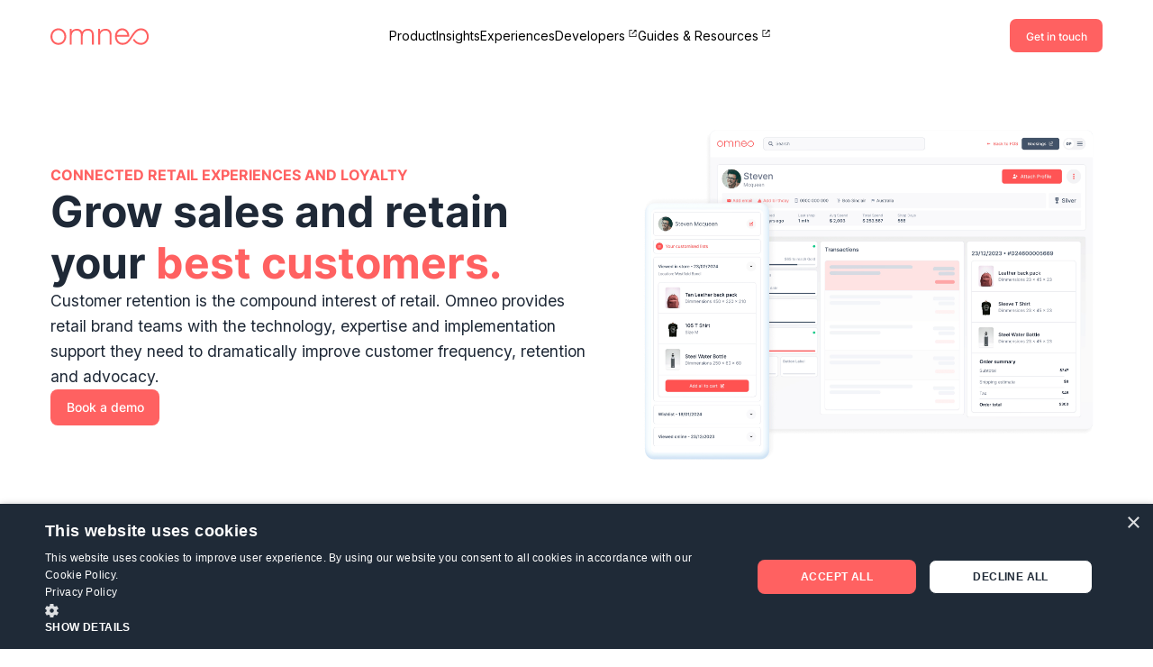

--- FILE ---
content_type: text/html; charset=utf-8
request_url: https://omneo.io/
body_size: 19531
content:
<!DOCTYPE html><html lang="en"><head><meta charSet="utf-8"/><meta name="viewport" content="width=device-width, initial-scale=1"/><link rel="preload" as="image" href="/images/logo.svg"/><link rel="preload" as="image" href="/images/LinkedIn-logo.svg"/><link rel="preload" as="image" href="/images/quote.svg"/><link rel="preload" as="image" href="/icons/chevron-right-primary-600.svg"/><link rel="preload" as="image" href="/icons/arrow-right-white.svg"/><link rel="stylesheet" href="/_next/static/css/e55937eaa66efddb.css" data-precedence="next"/><link rel="stylesheet" href="/_next/static/css/214c4628c223fef5.css" data-precedence="next"/><link rel="stylesheet" href="/_next/static/css/65ec2214e1342961.css" data-precedence="next"/><link rel="stylesheet" href="/_next/static/css/b5fc6b4eb03f91bb.css" data-precedence="next"/><link rel="preload" href="/_next/static/chunks/webpack-43e563b1d1cc4f0d.js" as="script" fetchPriority="low"/><script src="/_next/static/chunks/e1133f73-35c9c1a7c9746784.js" async=""></script><script src="/_next/static/chunks/d337468a-71a3a19f9964bddf.js" async=""></script><script src="/_next/static/chunks/4539-44592d3c6b08b72c.js" async=""></script><script src="/_next/static/chunks/main-app-b7baef81569cad15.js" async=""></script><title>Omneo – Omnichannel Clienteling, Loyalty &amp;amp; Single View of Customers</title><meta name="description" content="Explore Omneo, a platform for omnichannel brands to deliver powerful, integrated customer experiences."/><meta property="og:title" content="Omneo – Omnichannel Clienteling, Loyalty &amp;amp; Single View of Customers"/><meta property="og:description" content="Explore Omneo, a platform for omnichannel brands to deliver powerful, integrated customer experiences."/><meta name="twitter:card" content="summary"/><meta name="twitter:title" content="Omneo – Omnichannel Clienteling, Loyalty &amp;amp; Single View of Customers"/><meta name="twitter:description" content="Explore Omneo, a platform for omnichannel brands to deliver powerful, integrated customer experiences."/><link rel="shortcut icon" href="/favicon.ico"/><link href="https://fontlay.com/css2?family=Inter:wght@400;800&amp;display=swap" rel="stylesheet"/><script type="text/javascript" src="https://www.googletagmanager.com/gtag/js?id=G-0G7SM7FCCV"></script><script>window.dataLayer = window.dataLayer || [];
            function gtag(){dataLayer.push(arguments);}
            gtag('js', new Date());
            gtag('config', 'G-0G7SM7FCCV');</script><script>(function(w,d,s,l,i){w[l]=w[l]||[];w[l].push({'gtm.start':
          new Date().getTime(),event:'gtm.js'});var f=d.getElementsByTagName(s)[0],
          j=d.createElement(s),dl=l!='dataLayer'?'&l='+l:'';j.async=true;j.src=
          'https://www.googletagmanager.com/gtm.js?id='+i+dl;f.parentNode.insertBefore(j,f);
        })(window,document,'script','dataLayer','GTM-TD5RMHV');</script><script>(function(ss,ex){ window.ldfdr=window.ldfdr||function(){(ldfdr._q=ldfdr._q||[]).push([].slice.call(arguments));}; 
        (function(d,s){ fs=d.getElementsByTagName(s)[0]; function ce(src){ var cs=d.createElement(s); cs.src=src; cs.async=1; fs.parentNode.insertBefore(cs,fs); }; 
        ce('https://sc.lfeeder.com/lftracker_v1_'+ss+(ex?'_'+ex:'')+'.js'); })(document,'script'); })('3P1w24d9Q1zamY5n');</script><script src="/_next/static/chunks/polyfills-78c92fac7aa8fdd8.js" noModule=""></script></head><body><!--$--><!--/$--><div class="Header_mobileOnly__oAFC0"><!--$--><div class=""><div class="Header_root__hirna"><div class="Header_menuToggle__DKOS5"><svg width="16" height="14" viewBox="0 0 16 14" fill="none" xmlns="http://www.w3.org/2000/svg" transform="scale(1.2)"><path d="M16 0.530029H0V1.53003H16V0.530029Z" fill="currentColor"></path><path d="M16 12.53H0V13.53H16V12.53Z" fill="currentColor"></path><path d="M16 6.5H0V7.5H16V6.5Z" fill="currentColor"></path></svg></div><div><a href="/"><img alt="Omneo Logo" loading="lazy" width="123" height="21" decoding="async" data-nimg="1" style="color:transparent" src="/images/logo.svg"/></a></div></div></div><!--/$--></div><div class="Header_desktopOnly__TFv0G"><div class="Header_root__hirna container-width "><div class="Header_menu__5kOCu"><div><a href="/"><img alt="Omneo Logo" loading="lazy" width="123" height="21" decoding="async" data-nimg="1" style="color:transparent" src="/images/logo.svg"/></a></div><div class="Header_links__r5j1M"><div class="Header_linkWithSubmenu__RCCIj"><div class="submenu"><div class="Header_link___GWEF">Product</div><div class="submenuContainerHolder"><div class="Header_submenuContainer__JsjwU"><div class="flex flex-col gap-[24px]"><div class="order-1 w-full"><a class="block relative" href="/product/single-view-of-customer"><div class="product-menu_item__7onzl"><div class="product-menu_iconWrapper__e0LXu"><img loading="lazy" width="24" height="24" decoding="async" data-nimg="1" style="color:transparent" srcSet="https://omneo-website.cdn.prismic.io/omneo-website/65d0b2169be9a5b998b5f5e6_frame_person.svg?auto=enhance%2Cformat&amp;fit=max&amp;w=32&amp;q=100 1x, https://omneo-website.cdn.prismic.io/omneo-website/65d0b2169be9a5b998b5f5e6_frame_person.svg?auto=enhance%2Cformat&amp;fit=max&amp;w=48&amp;q=100 2x" src="https://omneo-website.cdn.prismic.io/omneo-website/65d0b2169be9a5b998b5f5e6_frame_person.svg?auto=enhance%2Cformat&amp;fit=max&amp;w=48&amp;q=100"/></div><div class="product-menu_itemContent__DY_6N"><h4>Single View of Customer</h4><p>Collect and manage zero-party customer data</p></div></div></a></div><div class="order-2 w-full"><a class="block relative" href="/omnichannel-clienteling"><div class="product-menu_item__7onzl"><div class="product-menu_iconWrapper__e0LXu"><img loading="lazy" width="24" height="25" decoding="async" data-nimg="1" style="color:transparent" srcSet="https://omneo-website.cdn.prismic.io/omneo-website/65d0b2149be9a5b998b5f5e4_arrow_split.svg?auto=enhance%2Cformat&amp;fit=max&amp;w=32&amp;q=100 1x, https://omneo-website.cdn.prismic.io/omneo-website/65d0b2149be9a5b998b5f5e4_arrow_split.svg?auto=enhance%2Cformat&amp;fit=max&amp;w=48&amp;q=100 2x" src="https://omneo-website.cdn.prismic.io/omneo-website/65d0b2149be9a5b998b5f5e4_arrow_split.svg?auto=enhance%2Cformat&amp;fit=max&amp;w=48&amp;q=100"/></div><div class="product-menu_itemContent__DY_6N"><h4>Omnichannel Clienteling</h4><p>Help your team sell + help your customers shop</p></div></div></a></div><div class="order-4 w-full"><a class="block relative" href="/whats-new-in-omneo"><div class="product-menu_item__7onzl"><div class="product-menu_iconWrapper__e0LXu"><img loading="lazy" width="24" height="24" decoding="async" data-nimg="1" style="color:transparent" srcSet="https://omneo-website.cdn.prismic.io/omneo-website/ZgJm4scYqOFdyFAA_light-bulb.svg?auto=enhance%2Cformat&amp;fit=max&amp;w=32&amp;q=100 1x, https://omneo-website.cdn.prismic.io/omneo-website/ZgJm4scYqOFdyFAA_light-bulb.svg?auto=enhance%2Cformat&amp;fit=max&amp;w=48&amp;q=100 2x" src="https://omneo-website.cdn.prismic.io/omneo-website/ZgJm4scYqOFdyFAA_light-bulb.svg?auto=enhance%2Cformat&amp;fit=max&amp;w=48&amp;q=100"/></div><div class="product-menu_itemContent__DY_6N"><h4>What&#x27;s New</h4><p>Track Omneo launch announcements</p></div></div></a></div><div class="order-3 w-full"><a class="block relative" href="/product/loyalty-program-management"><div class="product-menu_item__7onzl"><div class="product-menu_iconWrapper__e0LXu"><img loading="lazy" width="24" height="25" decoding="async" data-nimg="1" style="color:transparent" srcSet="https://omneo-website.cdn.prismic.io/omneo-website/65d0b2159be9a5b998b5f5e5_loyalty.svg?auto=enhance%2Cformat&amp;fit=max&amp;w=32&amp;q=100 1x, https://omneo-website.cdn.prismic.io/omneo-website/65d0b2159be9a5b998b5f5e5_loyalty.svg?auto=enhance%2Cformat&amp;fit=max&amp;w=48&amp;q=100 2x" src="https://omneo-website.cdn.prismic.io/omneo-website/65d0b2159be9a5b998b5f5e5_loyalty.svg?auto=enhance%2Cformat&amp;fit=max&amp;w=48&amp;q=100"/></div><div class="product-menu_itemContent__DY_6N"><h4>Loyalty</h4><p>Delight your customers and staff</p></div></div></a></div></div></div></div></div></div><a class="Header_link___GWEF" href="/insights">Insights</a><a class="Header_link___GWEF" href="/experiences">Experiences</a><div class="Header_linksContainer__EBd3_"><a class="Header_link___GWEF" target="_blank" href="https://omneo.readme.io/">Developers<img alt="Open Guides and Resources in a new tab" loading="lazy" width="14" height="14" decoding="async" data-nimg="1" class="Header_newTabImage__mDl6i" style="color:transparent" src="/icons/new-tab.svg"/></a></div><div class="Header_linksContainer__EBd3_"><a class="Header_link___GWEF" target="_blank" href="https://omneo.readme.io/docs">Guides &amp; Resources<img alt="Open Guides and Resources in a new tab" loading="lazy" width="14" height="14" decoding="async" data-nimg="1" class="Header_newTabImage__mDl6i" style="color:transparent" src="/icons/new-tab.svg"/></a></div></div></div><div class="Header_headerButton__EzmeY"><a href="/contact-omneo"><button class="Button_root__q4Ghf Button_small__uAK9I">Get in touch</button></a></div></div></div><div><section><!--$--><section class="ProductBanner_bannerBlock__S1wUi"><section class="w-full py-[32px] lg:py-[64px] bg-brandWhite" data-slice-type="product_banner" data-slice-variation="default"><div class="max-w-[1440px] m-auto px-10 md:px-16 mb-10"><div class="flex flex-col lg:flex-row items-center gap-16 justify-between"><div class="flex flex-col gap-6 lg:max-w-[51%]"><h4>CONNECTED RETAIL EXPERIENCES AND LOYALTY</h4><h1><p>Grow sales and retain your <em>best customers.</em></p></h1><div class="description"><p>Customer retention is the compound interest of retail. Omneo provides retail brand teams with the technology, expertise and implementation support they need to dramatically improve customer frequency, retention and advocacy.</p></div><a target="" rel="noreferrer" href="https://omneo.io/contact-omneo"><div class="ProductBanner_btnPrimary__3VrGy">Book a demo</div></a></div><div class="w-full lg:max-w-[44%] lg:mt-0"><img loading="lazy" width="2020" height="1450" decoding="async" data-nimg="1" style="color:transparent" srcSet="https://images.prismic.io/omneo-website/65e54826676dc480aae08d2a_Homepage-Heroimage.png?auto=enhance%2Cformat&amp;rect=0%2C36%2C2020%2C1450&amp;w=2048&amp;fit=max&amp;q=100 1x, https://images.prismic.io/omneo-website/65e54826676dc480aae08d2a_Homepage-Heroimage.png?auto=enhance%2Cformat&amp;rect=0%2C36%2C2020%2C1450&amp;w=3840&amp;fit=max&amp;q=100 2x" src="https://images.prismic.io/omneo-website/65e54826676dc480aae08d2a_Homepage-Heroimage.png?auto=enhance%2Cformat&amp;rect=0%2C36%2C2020%2C1450&amp;w=3840&amp;fit=max&amp;q=100"/></div></div></div></section></section><!--/$--><!--$--><div class="w-full py-[32px] lg:pb-[64px] pt-5 bg-brandGray"><section data-slice-type="logo_grid_block" data-slice-variation="default"><div class="max-w-[1440px] m-auto px-10 md:px-16"><div class="LogoGridBlock_title__M77sV"><p>Premium retailers worldwide are shaping the new era of customer experience with Omneo</p></div><div class="LogoGridBlock_carouselHolder__HkEEM"><div class="LogoGridBlock_carouselBlock__39ZWE"><div class="LogoGridBlock_carouselItems__OpZey"><div class="LogoGridBlock_carouselItem__44AhS"><img alt="" loading="lazy" width="167" height="21" decoding="async" data-nimg="1" style="color:transparent" srcSet="https://omneo-website.cdn.prismic.io/omneo-website/ZpUR-R5LeNNTxKCc_zimmermann-logo-2-.svg?auto=enhance%2Cformat&amp;fit=max&amp;w=256&amp;q=100 1x, https://omneo-website.cdn.prismic.io/omneo-website/ZpUR-R5LeNNTxKCc_zimmermann-logo-2-.svg?auto=enhance%2Cformat&amp;fit=max&amp;w=384&amp;q=100 2x" src="https://omneo-website.cdn.prismic.io/omneo-website/ZpUR-R5LeNNTxKCc_zimmermann-logo-2-.svg?auto=enhance%2Cformat&amp;fit=max&amp;w=384&amp;q=100"/></div><div class="LogoGridBlock_carouselItem__44AhS"><img alt="" loading="lazy" width="267" height="21" decoding="async" data-nimg="1" style="color:transparent" srcSet="https://omneo-website.cdn.prismic.io/omneo-website/ZpUR-B5LeNNTxKCb_Group51.svg?auto=enhance%2Cformat&amp;fit=max&amp;w=384&amp;q=100 1x, https://omneo-website.cdn.prismic.io/omneo-website/ZpUR-B5LeNNTxKCb_Group51.svg?auto=enhance%2Cformat&amp;fit=max&amp;w=640&amp;q=100 2x" src="https://omneo-website.cdn.prismic.io/omneo-website/ZpUR-B5LeNNTxKCb_Group51.svg?auto=enhance%2Cformat&amp;fit=max&amp;w=640&amp;q=100"/></div><div class="LogoGridBlock_carouselItem__44AhS"><img alt="" loading="lazy" width="255" height="27" decoding="async" data-nimg="1" style="color:transparent" srcSet="https://omneo-website.cdn.prismic.io/omneo-website/ZpUR9x5LeNNTxKCZ_Group52.svg?auto=enhance%2Cformat&amp;fit=max&amp;w=256&amp;q=100 1x, https://omneo-website.cdn.prismic.io/omneo-website/ZpUR9x5LeNNTxKCZ_Group52.svg?auto=enhance%2Cformat&amp;fit=max&amp;w=640&amp;q=100 2x" src="https://omneo-website.cdn.prismic.io/omneo-website/ZpUR9x5LeNNTxKCZ_Group52.svg?auto=enhance%2Cformat&amp;fit=max&amp;w=640&amp;q=100"/></div><div class="LogoGridBlock_carouselItem__44AhS"><img alt="" loading="lazy" width="133" height="21" decoding="async" data-nimg="1" style="color:transparent" srcSet="https://omneo-website.cdn.prismic.io/omneo-website/ZpUR9h5LeNNTxKCX_mjbale-logo-2-.svg?auto=enhance%2Cformat&amp;fit=max&amp;w=256&amp;q=100 1x, https://omneo-website.cdn.prismic.io/omneo-website/ZpUR9h5LeNNTxKCX_mjbale-logo-2-.svg?auto=enhance%2Cformat&amp;fit=max&amp;w=384&amp;q=100 2x" src="https://omneo-website.cdn.prismic.io/omneo-website/ZpUR9h5LeNNTxKCX_mjbale-logo-2-.svg?auto=enhance%2Cformat&amp;fit=max&amp;w=384&amp;q=100"/></div><div class="LogoGridBlock_carouselItem__44AhS"><img alt="" loading="lazy" width="130" height="35" decoding="async" data-nimg="1" style="color:transparent" srcSet="https://omneo-website.cdn.prismic.io/omneo-website/65829dde531ac2845a26cc97_client-maap-logo.svg?auto=enhance%2Cformat&amp;fit=max&amp;w=256&amp;q=100 1x, https://omneo-website.cdn.prismic.io/omneo-website/65829dde531ac2845a26cc97_client-maap-logo.svg?auto=enhance%2Cformat&amp;fit=max&amp;w=384&amp;q=100 2x" src="https://omneo-website.cdn.prismic.io/omneo-website/65829dde531ac2845a26cc97_client-maap-logo.svg?auto=enhance%2Cformat&amp;fit=max&amp;w=384&amp;q=100"/></div><div class="LogoGridBlock_carouselItem__44AhS"><img alt="" loading="lazy" width="89" height="28" decoding="async" data-nimg="1" style="color:transparent" srcSet="https://images.prismic.io/omneo-website/65bc1dd9615e73009ec436b6_Saba1-1-.svg?auto=enhance%2Cformat&amp;fit=max&amp;w=96&amp;q=100 1x, https://images.prismic.io/omneo-website/65bc1dd9615e73009ec436b6_Saba1-1-.svg?auto=enhance%2Cformat&amp;fit=max&amp;w=256&amp;q=100 2x" src="https://images.prismic.io/omneo-website/65bc1dd9615e73009ec436b6_Saba1-1-.svg?auto=enhance%2Cformat&amp;fit=max&amp;w=256&amp;q=100"/></div><div class="LogoGridBlock_carouselItem__44AhS"><img alt="" loading="lazy" width="215" height="35" decoding="async" data-nimg="1" style="color:transparent" srcSet="https://omneo-website.cdn.prismic.io/omneo-website/ZiXhBfPdc1huKqhn_review-clientlogo.svg?auto=enhance%2Cformat&amp;fit=max&amp;w=256&amp;q=100 1x, https://omneo-website.cdn.prismic.io/omneo-website/ZiXhBfPdc1huKqhn_review-clientlogo.svg?auto=enhance%2Cformat&amp;fit=max&amp;w=640&amp;q=100 2x" src="https://omneo-website.cdn.prismic.io/omneo-website/ZiXhBfPdc1huKqhn_review-clientlogo.svg?auto=enhance%2Cformat&amp;fit=max&amp;w=640&amp;q=100"/></div></div><div class="LogoGridBlock_carouselItems__OpZey"><div class="LogoGridBlock_carouselItem__44AhS"><img alt="" loading="lazy" width="167" height="21" decoding="async" data-nimg="1" style="color:transparent" srcSet="https://omneo-website.cdn.prismic.io/omneo-website/ZpUR-R5LeNNTxKCc_zimmermann-logo-2-.svg?auto=enhance%2Cformat&amp;fit=max&amp;w=256&amp;q=100 1x, https://omneo-website.cdn.prismic.io/omneo-website/ZpUR-R5LeNNTxKCc_zimmermann-logo-2-.svg?auto=enhance%2Cformat&amp;fit=max&amp;w=384&amp;q=100 2x" src="https://omneo-website.cdn.prismic.io/omneo-website/ZpUR-R5LeNNTxKCc_zimmermann-logo-2-.svg?auto=enhance%2Cformat&amp;fit=max&amp;w=384&amp;q=100"/></div><div class="LogoGridBlock_carouselItem__44AhS"><img alt="" loading="lazy" width="267" height="21" decoding="async" data-nimg="1" style="color:transparent" srcSet="https://omneo-website.cdn.prismic.io/omneo-website/ZpUR-B5LeNNTxKCb_Group51.svg?auto=enhance%2Cformat&amp;fit=max&amp;w=384&amp;q=100 1x, https://omneo-website.cdn.prismic.io/omneo-website/ZpUR-B5LeNNTxKCb_Group51.svg?auto=enhance%2Cformat&amp;fit=max&amp;w=640&amp;q=100 2x" src="https://omneo-website.cdn.prismic.io/omneo-website/ZpUR-B5LeNNTxKCb_Group51.svg?auto=enhance%2Cformat&amp;fit=max&amp;w=640&amp;q=100"/></div><div class="LogoGridBlock_carouselItem__44AhS"><img alt="" loading="lazy" width="255" height="27" decoding="async" data-nimg="1" style="color:transparent" srcSet="https://omneo-website.cdn.prismic.io/omneo-website/ZpUR9x5LeNNTxKCZ_Group52.svg?auto=enhance%2Cformat&amp;fit=max&amp;w=256&amp;q=100 1x, https://omneo-website.cdn.prismic.io/omneo-website/ZpUR9x5LeNNTxKCZ_Group52.svg?auto=enhance%2Cformat&amp;fit=max&amp;w=640&amp;q=100 2x" src="https://omneo-website.cdn.prismic.io/omneo-website/ZpUR9x5LeNNTxKCZ_Group52.svg?auto=enhance%2Cformat&amp;fit=max&amp;w=640&amp;q=100"/></div><div class="LogoGridBlock_carouselItem__44AhS"><img alt="" loading="lazy" width="133" height="21" decoding="async" data-nimg="1" style="color:transparent" srcSet="https://omneo-website.cdn.prismic.io/omneo-website/ZpUR9h5LeNNTxKCX_mjbale-logo-2-.svg?auto=enhance%2Cformat&amp;fit=max&amp;w=256&amp;q=100 1x, https://omneo-website.cdn.prismic.io/omneo-website/ZpUR9h5LeNNTxKCX_mjbale-logo-2-.svg?auto=enhance%2Cformat&amp;fit=max&amp;w=384&amp;q=100 2x" src="https://omneo-website.cdn.prismic.io/omneo-website/ZpUR9h5LeNNTxKCX_mjbale-logo-2-.svg?auto=enhance%2Cformat&amp;fit=max&amp;w=384&amp;q=100"/></div><div class="LogoGridBlock_carouselItem__44AhS"><img alt="" loading="lazy" width="130" height="35" decoding="async" data-nimg="1" style="color:transparent" srcSet="https://omneo-website.cdn.prismic.io/omneo-website/65829dde531ac2845a26cc97_client-maap-logo.svg?auto=enhance%2Cformat&amp;fit=max&amp;w=256&amp;q=100 1x, https://omneo-website.cdn.prismic.io/omneo-website/65829dde531ac2845a26cc97_client-maap-logo.svg?auto=enhance%2Cformat&amp;fit=max&amp;w=384&amp;q=100 2x" src="https://omneo-website.cdn.prismic.io/omneo-website/65829dde531ac2845a26cc97_client-maap-logo.svg?auto=enhance%2Cformat&amp;fit=max&amp;w=384&amp;q=100"/></div><div class="LogoGridBlock_carouselItem__44AhS"><img alt="" loading="lazy" width="89" height="28" decoding="async" data-nimg="1" style="color:transparent" srcSet="https://images.prismic.io/omneo-website/65bc1dd9615e73009ec436b6_Saba1-1-.svg?auto=enhance%2Cformat&amp;fit=max&amp;w=96&amp;q=100 1x, https://images.prismic.io/omneo-website/65bc1dd9615e73009ec436b6_Saba1-1-.svg?auto=enhance%2Cformat&amp;fit=max&amp;w=256&amp;q=100 2x" src="https://images.prismic.io/omneo-website/65bc1dd9615e73009ec436b6_Saba1-1-.svg?auto=enhance%2Cformat&amp;fit=max&amp;w=256&amp;q=100"/></div><div class="LogoGridBlock_carouselItem__44AhS"><img alt="" loading="lazy" width="215" height="35" decoding="async" data-nimg="1" style="color:transparent" srcSet="https://omneo-website.cdn.prismic.io/omneo-website/ZiXhBfPdc1huKqhn_review-clientlogo.svg?auto=enhance%2Cformat&amp;fit=max&amp;w=256&amp;q=100 1x, https://omneo-website.cdn.prismic.io/omneo-website/ZiXhBfPdc1huKqhn_review-clientlogo.svg?auto=enhance%2Cformat&amp;fit=max&amp;w=640&amp;q=100 2x" src="https://omneo-website.cdn.prismic.io/omneo-website/ZiXhBfPdc1huKqhn_review-clientlogo.svg?auto=enhance%2Cformat&amp;fit=max&amp;w=640&amp;q=100"/></div></div><div class="LogoGridBlock_carouselItems__OpZey"><div class="LogoGridBlock_carouselItem__44AhS"><img alt="" loading="lazy" width="167" height="21" decoding="async" data-nimg="1" style="color:transparent" srcSet="https://omneo-website.cdn.prismic.io/omneo-website/ZpUR-R5LeNNTxKCc_zimmermann-logo-2-.svg?auto=enhance%2Cformat&amp;fit=max&amp;w=256&amp;q=100 1x, https://omneo-website.cdn.prismic.io/omneo-website/ZpUR-R5LeNNTxKCc_zimmermann-logo-2-.svg?auto=enhance%2Cformat&amp;fit=max&amp;w=384&amp;q=100 2x" src="https://omneo-website.cdn.prismic.io/omneo-website/ZpUR-R5LeNNTxKCc_zimmermann-logo-2-.svg?auto=enhance%2Cformat&amp;fit=max&amp;w=384&amp;q=100"/></div><div class="LogoGridBlock_carouselItem__44AhS"><img alt="" loading="lazy" width="267" height="21" decoding="async" data-nimg="1" style="color:transparent" srcSet="https://omneo-website.cdn.prismic.io/omneo-website/ZpUR-B5LeNNTxKCb_Group51.svg?auto=enhance%2Cformat&amp;fit=max&amp;w=384&amp;q=100 1x, https://omneo-website.cdn.prismic.io/omneo-website/ZpUR-B5LeNNTxKCb_Group51.svg?auto=enhance%2Cformat&amp;fit=max&amp;w=640&amp;q=100 2x" src="https://omneo-website.cdn.prismic.io/omneo-website/ZpUR-B5LeNNTxKCb_Group51.svg?auto=enhance%2Cformat&amp;fit=max&amp;w=640&amp;q=100"/></div><div class="LogoGridBlock_carouselItem__44AhS"><img alt="" loading="lazy" width="255" height="27" decoding="async" data-nimg="1" style="color:transparent" srcSet="https://omneo-website.cdn.prismic.io/omneo-website/ZpUR9x5LeNNTxKCZ_Group52.svg?auto=enhance%2Cformat&amp;fit=max&amp;w=256&amp;q=100 1x, https://omneo-website.cdn.prismic.io/omneo-website/ZpUR9x5LeNNTxKCZ_Group52.svg?auto=enhance%2Cformat&amp;fit=max&amp;w=640&amp;q=100 2x" src="https://omneo-website.cdn.prismic.io/omneo-website/ZpUR9x5LeNNTxKCZ_Group52.svg?auto=enhance%2Cformat&amp;fit=max&amp;w=640&amp;q=100"/></div><div class="LogoGridBlock_carouselItem__44AhS"><img alt="" loading="lazy" width="133" height="21" decoding="async" data-nimg="1" style="color:transparent" srcSet="https://omneo-website.cdn.prismic.io/omneo-website/ZpUR9h5LeNNTxKCX_mjbale-logo-2-.svg?auto=enhance%2Cformat&amp;fit=max&amp;w=256&amp;q=100 1x, https://omneo-website.cdn.prismic.io/omneo-website/ZpUR9h5LeNNTxKCX_mjbale-logo-2-.svg?auto=enhance%2Cformat&amp;fit=max&amp;w=384&amp;q=100 2x" src="https://omneo-website.cdn.prismic.io/omneo-website/ZpUR9h5LeNNTxKCX_mjbale-logo-2-.svg?auto=enhance%2Cformat&amp;fit=max&amp;w=384&amp;q=100"/></div><div class="LogoGridBlock_carouselItem__44AhS"><img alt="" loading="lazy" width="130" height="35" decoding="async" data-nimg="1" style="color:transparent" srcSet="https://omneo-website.cdn.prismic.io/omneo-website/65829dde531ac2845a26cc97_client-maap-logo.svg?auto=enhance%2Cformat&amp;fit=max&amp;w=256&amp;q=100 1x, https://omneo-website.cdn.prismic.io/omneo-website/65829dde531ac2845a26cc97_client-maap-logo.svg?auto=enhance%2Cformat&amp;fit=max&amp;w=384&amp;q=100 2x" src="https://omneo-website.cdn.prismic.io/omneo-website/65829dde531ac2845a26cc97_client-maap-logo.svg?auto=enhance%2Cformat&amp;fit=max&amp;w=384&amp;q=100"/></div><div class="LogoGridBlock_carouselItem__44AhS"><img alt="" loading="lazy" width="89" height="28" decoding="async" data-nimg="1" style="color:transparent" srcSet="https://images.prismic.io/omneo-website/65bc1dd9615e73009ec436b6_Saba1-1-.svg?auto=enhance%2Cformat&amp;fit=max&amp;w=96&amp;q=100 1x, https://images.prismic.io/omneo-website/65bc1dd9615e73009ec436b6_Saba1-1-.svg?auto=enhance%2Cformat&amp;fit=max&amp;w=256&amp;q=100 2x" src="https://images.prismic.io/omneo-website/65bc1dd9615e73009ec436b6_Saba1-1-.svg?auto=enhance%2Cformat&amp;fit=max&amp;w=256&amp;q=100"/></div><div class="LogoGridBlock_carouselItem__44AhS"><img alt="" loading="lazy" width="215" height="35" decoding="async" data-nimg="1" style="color:transparent" srcSet="https://omneo-website.cdn.prismic.io/omneo-website/ZiXhBfPdc1huKqhn_review-clientlogo.svg?auto=enhance%2Cformat&amp;fit=max&amp;w=256&amp;q=100 1x, https://omneo-website.cdn.prismic.io/omneo-website/ZiXhBfPdc1huKqhn_review-clientlogo.svg?auto=enhance%2Cformat&amp;fit=max&amp;w=640&amp;q=100 2x" src="https://omneo-website.cdn.prismic.io/omneo-website/ZiXhBfPdc1huKqhn_review-clientlogo.svg?auto=enhance%2Cformat&amp;fit=max&amp;w=640&amp;q=100"/></div></div></div></div></div></section></div><!--/$--><!--$--><div class="w-full py-[32px] lg:py-[64px] bg-brandWhite"><section class="PainPoints_PainPointsBlock__yYwIp"><section data-slice-type="pain_points" data-slice-variation="combined"><div class="max-w-[1440px] m-auto px-10 md:px-16"><div class="text-center"><h4><p>If you&#x27;re an omnichannel retailer, you know that...</p></h4><h2><p>eCom and martech platforms don’t enable premium omnichannel CX</p></h2><div class="mt-[64px] grid gap-[32px] grid-cols-1 md:grid-cols-2 lg:grid-cols-4 "><div class="order-1 w-full"><div class="PainPointsCardCombined_painPointCard__LPQ3D"><div class="PainPointsCardCombined_content__OeNg1"><div class="PainPointsCardCombined_subcontent__uCJi_"><div class="PainPointsCardCombined_content__OeNg1"><h3><p>CDPs and CRMs don&#x27;t enable omnichannel CX</p></h3><p>CDPs and CRMs are designed to collect 1st party data used to drive behaviour not to enable your customers and team to interact in ways that are mutually valuable.</p></div></div><div class="PainPointsCardCombined_subcontent__uCJi_"><div class="PainPointsCardCombined_content__OeNg1"><h3><p>Omneo enables your customers to shop</p></h3><p>Omneo gives your customers the tools to directly engage in sharing or managing the zero party data you need to serve them today and to help them pick up where the left off next time.</p></div></div></div></div></div><div class="order-2 w-full"><div class="PainPointsCardCombined_painPointCard__LPQ3D"><div class="PainPointsCardCombined_content__OeNg1"><div class="PainPointsCardCombined_subcontent__uCJi_"><div class="PainPointsCardCombined_content__OeNg1"><h3><p>Customer data is stuck in marketing tools</p></h3><p>Your team do not have the information and tools to help them deliver truly personalised omnichannel services and experiences valued by your customers and grow your revenue.</p></div></div><div class="PainPointsCardCombined_subcontent__uCJi_"><div class="PainPointsCardCombined_content__OeNg1"><h3><p>Omneo enables your team to sell</p></h3><p>Omneo gives your team the tools and information they need to serve your customers personally, making today&#x27;s experience and those to follow directly relevant and highly valuable.</p></div></div></div></div></div><div class="order-3 w-full"><div class="PainPointsCardCombined_painPointCard__LPQ3D"><div class="PainPointsCardCombined_content__OeNg1"><div class="PainPointsCardCombined_subcontent__uCJi_"><div class="PainPointsCardCombined_content__OeNg1"><h3><p>Loyalty incentives reward a fraction of valuable behaviours</p></h3><p>The incentives offered are overly simplistic, based primarily on transactions, and the experience is disconnected, delivered mainly via comms channels.</p></div></div><div class="PainPointsCardCombined_subcontent__uCJi_"><div class="PainPointsCardCombined_content__OeNg1"><h3><p>Omneo allows you to incentivise valuable customer behaviour</p></h3><p>Omneo enables new ways for customers to interact, discover and earn while rewarding high-performing staff.</p></div></div></div></div></div><div class="order-4 w-full"><div class="PainPointsCardCombined_painPointCard__LPQ3D"><div class="PainPointsCardCombined_content__OeNg1"><div class="PainPointsCardCombined_subcontent__uCJi_"><div class="PainPointsCardCombined_content__OeNg1"><h3><p>Customer data is fragmented across multiple platforms</p></h3><p>It&#x27;s difficult for your team to provide consistent, personalised service in-store and online when customer data is scattered or only centrally available for viewing instead of acting.</p></div></div><div class="PainPointsCardCombined_subcontent__uCJi_"><div class="PainPointsCardCombined_content__OeNg1"><h3><p>Omneo ensures customer data is organised and actionable</p></h3><p>Omneo is explicitly designed for retailers and customers to gather, manage and share zero-party data privately.</p></div></div></div></div></div></div></div></div></section></section></div><!--/$--><!--$--><div class="w-full py-[32px] lg:py-[64px] bg-brandGray"><section class="Testimonial_testimonialBlock__T7oWa"><section data-slice-type="testimonial" data-slice-variation="default"><div class="max-w-[1440px] m-auto px-10 md:px-16"><div class="flex flex-col justify-center text-center gap-[24px]"><img src="/images/quote.svg" alt="quote"/><h4>The customer is always right</h4><h1 class="Testimonial_quote_text__1sYs1">&quot;<p>Omneo is our enabler for omni-channel customer experience. Wherever our customer chooses to shop, their history and preferences are available to those who service them. Most importantly, customers can self-service and access their information anytime. <br/><br/>Behind the scenes, Omneo is orchestrating our customer data across our environment, ensuring a single source of truth and maintaining the integrity of each record.</p>&quot;</h1><div class="flex flex-col md:flex-row gap-[12px] items-center justify-center"><p class="Testimonial_author__S6Mxw"> <!-- -->Carina Ton Micheal</p><p class="Testimonial_slash__NiZTL">/</p><p class="Testimonial_author_role__gjyva">AGP Group Head of Technology</p></div><img loading="lazy" width="150" height="49" decoding="async" data-nimg="1" style="color:transparent" srcSet="https://omneo-website.cdn.prismic.io/omneo-website/65cd76269be9a5b998b5d637_6020688f3b9ec7004a55bc70_APG_CO_logo_BLACK-01-1-1.svg?auto=enhance%2Cformat&amp;fit=max&amp;w=256&amp;q=100 1x, https://omneo-website.cdn.prismic.io/omneo-website/65cd76269be9a5b998b5d637_6020688f3b9ec7004a55bc70_APG_CO_logo_BLACK-01-1-1.svg?auto=enhance%2Cformat&amp;fit=max&amp;w=384&amp;q=100 2x" src="https://omneo-website.cdn.prismic.io/omneo-website/65cd76269be9a5b998b5d637_6020688f3b9ec7004a55bc70_APG_CO_logo_BLACK-01-1-1.svg?auto=enhance%2Cformat&amp;fit=max&amp;w=384&amp;q=100"/></div></div></section></section></div><!--/$--><!--$--><div class="IntroBlock_introBlock__cNVcA"><section data-slice-type="intro_block" data-slice-variation="grayBackground"><div class="w-full text-center bg-brandWhite"><div class="max-w-[1440px] m-auto px-12 lg:px-16 py-[32px] lg:py-[64px] text-center"><div class="mb-[1rem]"><h2 class="text-center">Connect. Empower. Delight.</h2></div><div class="md:w-3/5 w-full m-auto"><p>Empower your team to create and deliver dynamic, convenient, relevant, private and rewarding services and experiences, captivating customers and cultivating long-term loyalty.</p></div></div></div></section></div><!--/$--><!--$--><div class="CardGrid_cardGridBlock__FUHiP"><section data-slice-type="card_grid" data-slice-variation="default"><div class="w-full bg-brandWhite"><div class="max-w-[1440px] m-auto px-12 justify-center lg:px-14 py-[32px] lg:py-[64px] text-center"><div class="w-full m-auto max-w-[1148px]  grid grid-cols-9 items gap-y-[2rem] md:gap-x-[2rem]"><div class="card-item h-full col-span-12 md:col-span-9 lg:col-span-3 bg-[white] p-[24px] rounded-lg lg:min-h-[280px]"><div class="w-full flex items-center gap-5"><div class="h-[42px] w-[42px] flex items-center justify-center rounded-lg bg-[#ffe0e0]"><img loading="lazy" width="32" height="32" decoding="async" data-nimg="1" style="color:transparent" srcSet="https://omneo-website.cdn.prismic.io/omneo-website/6582b774531ac2845a26ce0f_database-1-.svg?auto=enhance%2Cformat&amp;fit=max&amp;w=32&amp;q=100 1x, https://omneo-website.cdn.prismic.io/omneo-website/6582b774531ac2845a26ce0f_database-1-.svg?auto=enhance%2Cformat&amp;fit=max&amp;w=64&amp;q=100 2x" src="https://omneo-website.cdn.prismic.io/omneo-website/6582b774531ac2845a26ce0f_database-1-.svg?auto=enhance%2Cformat&amp;fit=max&amp;w=64&amp;q=100"/></div><h2 class="text-xl">Connect</h2></div><p class="CardGrid_title__hM7J_">Unify customer data</p><p class="CardGrid_description__yc7gn"><p>Connect disparate data sources and create a unified, comprehensive, and private view of your customers, which is a vital foundation for personalisation and improved CX.</p></p></div><div class="card-item h-full col-span-12 md:col-span-9 lg:col-span-3 bg-[white] p-[24px] rounded-lg lg:min-h-[280px]"><div class="w-full flex items-center gap-5"><div class="h-[42px] w-[42px] flex items-center justify-center rounded-lg bg-[#ffe0e0]"><img loading="lazy" width="32" height="32" decoding="async" data-nimg="1" style="color:transparent" srcSet="https://omneo-website.cdn.prismic.io/omneo-website/6582b777531ac2845a26ce13_shopping-bag.svg?auto=enhance%2Cformat&amp;fit=max&amp;w=32&amp;q=100 1x, https://omneo-website.cdn.prismic.io/omneo-website/6582b777531ac2845a26ce13_shopping-bag.svg?auto=enhance%2Cformat&amp;fit=max&amp;w=64&amp;q=100 2x" src="https://omneo-website.cdn.prismic.io/omneo-website/6582b777531ac2845a26ce13_shopping-bag.svg?auto=enhance%2Cformat&amp;fit=max&amp;w=64&amp;q=100"/></div><h2 class="text-xl">Empower</h2></div><p class="CardGrid_title__hM7J_">Serve + sell</p><p class="CardGrid_description__yc7gn"><p>Empower your team with a seamless view of customer profiles, preferences, and interactions across all channels. This will enable them to sell more effectively and help customers shop easily.</p></p></div><div class="card-item h-full col-span-12 md:col-span-9 lg:col-span-3 bg-[white] p-[24px] rounded-lg lg:min-h-[280px]"><div class="w-full flex items-center gap-5"><div class="h-[42px] w-[42px] flex items-center justify-center rounded-lg bg-[#ffe0e0]"><img loading="lazy" width="32" height="32" decoding="async" data-nimg="1" style="color:transparent" srcSet="https://omneo-website.cdn.prismic.io/omneo-website/6582b775531ac2845a26ce10_gift.svg?auto=enhance%2Cformat&amp;fit=max&amp;w=32&amp;q=100 1x, https://omneo-website.cdn.prismic.io/omneo-website/6582b775531ac2845a26ce10_gift.svg?auto=enhance%2Cformat&amp;fit=max&amp;w=64&amp;q=100 2x" src="https://omneo-website.cdn.prismic.io/omneo-website/6582b775531ac2845a26ce10_gift.svg?auto=enhance%2Cformat&amp;fit=max&amp;w=64&amp;q=100"/></div><h2 class="text-xl">Delight</h2></div><p class="CardGrid_title__hM7J_">Reward + incentivise</p><p class="CardGrid_description__yc7gn"><p>Boost customer engagement and loyalty by offering relevant rewards and incentives that delight your customers and amplify the return on your customer experience investments.</p></p></div></div></div></div></section></div><!--/$--><!--$--><div class="IntroBlock_introBlock__cNVcA"><section data-slice-type="intro_block" data-slice-variation="default"><div class="w-full text-center lg:px-16 bg-brandGray"><div class="max-w-[1440px] m-auto px-12 lg:px-0 text-center pt-[32px] lg:pt-[64px] pb-[32px] lg:pb-[64px]"><div class="mb-[1rem]"><h4 class="text-center uppercase">connect</h4></div><div class="mb-[1rem]"><h2 class="text-center">Unify your customer data</h2></div><div class="md:w-3/5 md:max-w-[537px] lg:max-w-[864px] w-full m-auto"><p>Eliminate data silos that obstruct omnichannel coordination for your customers and team enabling the delivery of private and personalised services and experiences.</p></div></div></div></section></div><!--/$--><!--$--><div class="CardGrid_cardGridBlock__FUHiP"><section data-slice-type="card_grid" data-slice-variation="2Column"><div class="w-full bg-brandGray"><div class="CardGrid_twoCol__IgsKi"><div class="max-w-[1440px] m-auto w-full text-center  px-10 lg:px-16 py-[32px] lg:py-[64px]"><div class="rounded-[8px] max-w-[1440px] bg-[#f9fafb] m-auto p-[1rem] lg:p-[3rem]"><div class="w-full m-auto grid grid-cols-12 items-start gap-y-[3rem] lg:gap-x-[3rem]"><div class="h-full col-span-12 lg:col-span-6"><div class="w-full flex flex-col md:flex-row items-start gap-5"><div class="min-w-[56px] h-[56px] w-[56px] flex items-center justify-center rounded-[56px] bg-[#ffe0e0]"><img loading="lazy" width="64" height="64" decoding="async" data-nimg="1" class="max-w-[42px]" style="color:transparent" srcSet="https://omneo-website.cdn.prismic.io/omneo-website/6582b865531ac2845a26ce29_user.svg?auto=enhance%2Cformat&amp;fit=max&amp;w=64&amp;q=100 1x, https://omneo-website.cdn.prismic.io/omneo-website/6582b865531ac2845a26ce29_user.svg?auto=enhance%2Cformat&amp;fit=max&amp;w=128&amp;q=100 2x" src="https://omneo-website.cdn.prismic.io/omneo-website/6582b865531ac2845a26ce29_user.svg?auto=enhance%2Cformat&amp;fit=max&amp;w=128&amp;q=100"/></div><div class="content pt-5 md:pt-0"><p class="CardGrid_title__hM7J_">A single view</p><p class="CardGrid_description__yc7gn"><p>Uniting fragmented customer data across platforms paves the way to deliver personalized omnichannel experiences.<br/><br/>Omneo’s Identities capability consolidates customer identifiers from connected systems, creating a unified view. It enables seamless transitions between platforms while preserving historical context and ensuring world-class security, privacy, and compliance measures.</p></p></div></div></div><div class="h-full col-span-12 lg:col-span-6"><div class="w-full flex flex-col md:flex-row items-start gap-5"><div class="min-w-[56px] h-[56px] w-[56px] flex items-center justify-center rounded-[56px] bg-[#ffe0e0]"><img loading="lazy" width="64" height="64" decoding="async" data-nimg="1" class="max-w-[42px]" style="color:transparent" srcSet="https://omneo-website.cdn.prismic.io/omneo-website/6582b864531ac2845a26ce28_folder-open.svg?auto=enhance%2Cformat&amp;fit=max&amp;w=64&amp;q=100 1x, https://omneo-website.cdn.prismic.io/omneo-website/6582b864531ac2845a26ce28_folder-open.svg?auto=enhance%2Cformat&amp;fit=max&amp;w=128&amp;q=100 2x" src="https://omneo-website.cdn.prismic.io/omneo-website/6582b864531ac2845a26ce28_folder-open.svg?auto=enhance%2Cformat&amp;fit=max&amp;w=128&amp;q=100"/></div><div class="content pt-5 md:pt-0"><p class="CardGrid_title__hM7J_">Private by design</p><p class="CardGrid_description__yc7gn"><p>Retail leaders recognise the importance of data privacy in preserving customer trust and safeguarding brand reputation.<br/><br/>Privacy by design isn&#x27;t an afterthought; it&#x27;s the core of Omneo. Customers control their shared information, enhancing trust and brand loyalty and the platforms in your ecosystem only have the data they need, helping you comply with GDPR, Australian Privacy Principles, CAN-SPAM Acts, and ACMA Spam Act.</p></p></div></div></div><div class="h-full col-span-12 lg:col-span-6"><div class="w-full flex flex-col md:flex-row items-start gap-5"><div class="min-w-[56px] h-[56px] w-[56px] flex items-center justify-center rounded-[56px] bg-[#ffe0e0]"><img loading="lazy" width="64" height="64" decoding="async" data-nimg="1" class="max-w-[42px]" style="color:transparent" srcSet="https://omneo-website.cdn.prismic.io/omneo-website/6582b862531ac2845a26ce26_link.svg?auto=enhance%2Cformat&amp;fit=max&amp;w=64&amp;q=100 1x, https://omneo-website.cdn.prismic.io/omneo-website/6582b862531ac2845a26ce26_link.svg?auto=enhance%2Cformat&amp;fit=max&amp;w=128&amp;q=100 2x" src="https://omneo-website.cdn.prismic.io/omneo-website/6582b862531ac2845a26ce26_link.svg?auto=enhance%2Cformat&amp;fit=max&amp;w=128&amp;q=100"/></div><div class="content pt-5 md:pt-0"><p class="CardGrid_title__hM7J_">Linked profiles</p><p class="CardGrid_description__yc7gn"><p>Go beyond individual customer profiles and better understand the groups or associations they belong to.<br/><br/>Whether those relationships are between customers and household members, stylists, referrals, staff, parents, kids, partners, or gift givers/recipients, leveraging Omneo&#x27;s Linked Profiles empowers brands to deliver personalized services and experiences that cater to each customer&#x27;s unique needs within the context of their associated groups.</p></p></div></div></div><div class="h-full col-span-12 lg:col-span-6"><div class="w-full flex flex-col md:flex-row items-start gap-5"><div class="min-w-[56px] h-[56px] w-[56px] flex items-center justify-center rounded-[56px] bg-[#ffe0e0]"><img loading="lazy" width="64" height="64" decoding="async" data-nimg="1" class="max-w-[42px]" style="color:transparent" srcSet="https://omneo-website.cdn.prismic.io/omneo-website/6582b863531ac2845a26ce27_cloud-upload.svg?auto=enhance%2Cformat&amp;fit=max&amp;w=64&amp;q=100 1x, https://omneo-website.cdn.prismic.io/omneo-website/6582b863531ac2845a26ce27_cloud-upload.svg?auto=enhance%2Cformat&amp;fit=max&amp;w=128&amp;q=100 2x" src="https://omneo-website.cdn.prismic.io/omneo-website/6582b863531ac2845a26ce27_cloud-upload.svg?auto=enhance%2Cformat&amp;fit=max&amp;w=128&amp;q=100"/></div><div class="content pt-5 md:pt-0"><p class="CardGrid_title__hM7J_">Sync&#x27;d profiles</p><p class="CardGrid_description__yc7gn"><p>Omneo&#x27;s profile synchronisation enables customers to enjoy personalised services, experiences, and loyalty benefits across multiple brands. This is particularly valuable for house-of-brand organisations, department stores, or other partnerships.<br/><br/>By synchronising customer profiles, customers seamlessly access loyalty programs, earn rewards, redeem offers, and enjoy tailored experiences throughout the multi-brand ecosystem.</p></p></div></div></div></div></div></div></div></div></section></div><!--/$--><!--$--><div class="IntroBlock_introBlock__cNVcA"><section data-slice-type="intro_block" data-slice-variation="fullWidth"><div class="w-full text-center bg-white"><div class="max-w-[1440px] m-auto px-10 md:px-16 py-[32px] lg:py-[64px] text-center"><div class="mb-[1rem]"><h4 class="text-center uppercase">empower</h4></div><div class="mb-[1rem]"><h2 class="text-center px-8">Give your team and customers superpowers</h2></div><div class="w-full m-auto"><p>Omneo unifies retail experiences, uniquely enabling your customers and team to participate in profile creation and enrichment - creating the foundation for delivering uniquely tailored services and experiences, ensuring that every interaction is relevant, convenient and private. </p></div></div></div></section></div><!--/$--><!--$--><section class="w-full py-[32px] lg:py-[64px] bg-white" data-slice-type="two_col_image_with_text_block" data-slice-variation="default"><div class="max-w-[1440px] m-auto w-full px-10 lg:px-16"><div class="TwoColWithImage_twoColImage__CRaan"><div class="w-full m-auto grid grid-cols-12 items-start gap-y-[2rem] lg:gap-x-[2rem]"><div class="h-full col-span-12 lg:col-span-6"><div class="w-full hidden md:block m-auto"><img loading="lazy" width="2280" height="1695" decoding="async" data-nimg="1" class="object-contain m-auto" style="color:transparent" srcSet="https://images.prismic.io/omneo-website/65e54a72676dc480aae08d2f_HomepageClientelingimage-1-.png?auto=enhance%2Cformat&amp;fit=max&amp;w=3840&amp;q=100 1x" src="https://images.prismic.io/omneo-website/65e54a72676dc480aae08d2f_HomepageClientelingimage-1-.png?auto=enhance%2Cformat&amp;fit=max&amp;w=3840&amp;q=100"/></div><div class="w-auto block md:hidden"><img loading="lazy" width="2280" height="1695" decoding="async" data-nimg="1" class="object-contain m-auto" style="color:transparent" srcSet="https://images.prismic.io/omneo-website/65e54a72676dc480aae08d2f_HomepageClientelingimage-1-.png?auto=enhance%2Cformat&amp;fit=max&amp;w=3840&amp;q=100 1x" src="https://images.prismic.io/omneo-website/65e54a72676dc480aae08d2f_HomepageClientelingimage-1-.png?auto=enhance%2Cformat&amp;fit=max&amp;w=3840&amp;q=100"/></div><div class="px-[1rem] py-[2rem] lg:p-[2rem] text-center"><p class="TwoColWithImage_title__78xhP">Help your team sell with Clienteling</p><p class="TwoColWithImage_description__XLbDe"><p>Equip your team with the tools they need to deliver seamless, personalised omnichannel service, enhancing their ability to sell effectively through any channel.</p></p></div></div><div class="h-full col-span-12 lg:col-span-6"><div class="w-full hidden md:block m-auto"><img loading="lazy" width="2280" height="1695" decoding="async" data-nimg="1" class="object-contain m-auto" style="color:transparent" srcSet="https://images.prismic.io/omneo-website/65e54a73676dc480aae08d30_HomepagePPimage-1-.png?auto=enhance%2Cformat&amp;fit=max&amp;w=3840&amp;q=100 1x" src="https://images.prismic.io/omneo-website/65e54a73676dc480aae08d30_HomepagePPimage-1-.png?auto=enhance%2Cformat&amp;fit=max&amp;w=3840&amp;q=100"/></div><div class="w-auto block md:hidden"><img loading="lazy" width="2280" height="1695" decoding="async" data-nimg="1" class="object-contain m-auto" style="color:transparent" srcSet="https://images.prismic.io/omneo-website/65e54a73676dc480aae08d30_HomepagePPimage-1-.png?auto=enhance%2Cformat&amp;fit=max&amp;w=3840&amp;q=100 1x" src="https://images.prismic.io/omneo-website/65e54a73676dc480aae08d30_HomepagePPimage-1-.png?auto=enhance%2Cformat&amp;fit=max&amp;w=3840&amp;q=100"/></div><div class="px-[1rem] py-[2rem] lg:p-[2rem] text-center"><p class="TwoColWithImage_title__78xhP">Help your customers shop with Profile Portal</p><p class="TwoColWithImage_description__XLbDe"><p>Unique to Omneo, Profile Portal is a customer&#x27;s gateway to your brand, offering a personalised experience where they can access services tailored to their preferences and pick up where they left off.</p></p></div></div></div></div></div></section><!--/$--><!--$--><section class="bg-white w-full"><section data-slice-type="content_with_image_block" data-slice-variation="defaultNoLink"><div class="m-auto w-full bg-brandGray pt-[32px] lg:pt-[64px] pb-[32px] lg:pb-[64px]"><div class="m-auto w-full"><div class="max-w-[1440px] m-auto px-10 md:px-16"><div class="max-w-[1440px] m-auto"><div class="ContentWithImageBlock_contentWithImageBlock__KpcAy"><div class="m-auto"><div class="flex justify-center items-start"><div class="container grid grid-cols-1 lg:grid-cols-2 py-0 gap-8 lg:gap-[64px] items-center"><div class="w-full lg:order-first"><p class="ContentWithImageBlock_subtitle__8HGvv">delight</p><h2 class="text-4xl-font-semibold mb-4">Win-Win-Win</h2><div class="ContentWithImageBlock_content__fVxNm"><div class="md:pb-0 pt-0"><p>Elevate your loyalty program to new heights with Omneo&#x27;s sophisticated loyalty mechanics. Gain access to powerful tools that enable you to define and operationalise your unique incentive model, rewarding your most valuable customers and team members while achieving a solid return on investment (ROI).</p><ul class="ContentWithImageBlock_checkedList__gKKUz"></ul></div></div></div><div class="w-full order-last lg:order-last"><img alt="" loading="lazy" width="1216" height="904" decoding="async" data-nimg="1" class="m-auto" style="color:transparent" srcSet="https://images.prismic.io/omneo-website/65e54ab7676dc480aae08d31_Delight.png?auto=enhance%2Cformat&amp;fit=max&amp;w=1920&amp;q=100 1x, https://images.prismic.io/omneo-website/65e54ab7676dc480aae08d31_Delight.png?auto=enhance%2Cformat&amp;fit=max&amp;w=3840&amp;q=100 2x" src="https://images.prismic.io/omneo-website/65e54ab7676dc480aae08d31_Delight.png?auto=enhance%2Cformat&amp;fit=max&amp;w=3840&amp;q=100"/></div></div></div></div></div></div></div></div></div></section></section><!--/$--><!--$--><div class="IntroBlock_introBlock__cNVcA"><section data-slice-type="intro_block" data-slice-variation="leftAlignedIntro"><div class="w-full py-[32px] lg:py-[64px] bg-white"><div class="max-w-[1440px] px-10 md:px-16 m-auto"><div class="mb-[1rem]"><h4 class="uppercase text-left">learn</h4></div><div class="mb-[1rem]"><h2><p><strong>Move fast. </strong><em><strong>Break things.</strong></em></p></h2></div><div class="md:w-[60%] w-full"><p>Embrace a culture of agility and continuous improvement to stay ahead in today&#x27;s rapidly evolving landscape. With Omneo, your team can rapidly implement and iterate, gather deeper insights, and share learnings across teams, enabling you to drive innovation and achieve continuous growth.</p></div></div></div></section></div><!--/$--><!--$--><div class="CardGrid_cardGridBlock__FUHiP"><section data-slice-type="card_grid" data-slice-variation="3Column"><div class="w-full text-center py-[32px] lg:py-[64px] bg-white"><div class="max-w-[1440px] px-10 lg:px-16 m-auto"><div class="w-full m-auto grid grid-cols-12 items-start gap-y-[3rem] lg:gap-x-[3rem]"><div class="h-full col-span-12 lg:col-span-4"><div class="min-w-[42px] h-[42px] w-[42px] flex items-center justify-center rounded-lg bg-[#ffe0e0]"><img loading="lazy" width="32" height="32" decoding="async" data-nimg="1" class="max-w-[42px]" style="color:transparent" srcSet="https://omneo-website.cdn.prismic.io/omneo-website/6582b904531ac2845a26ce3b_lightning-bolt.svg?auto=enhance%2Cformat&amp;fit=max&amp;w=32&amp;q=100 1x, https://omneo-website.cdn.prismic.io/omneo-website/6582b904531ac2845a26ce3b_lightning-bolt.svg?auto=enhance%2Cformat&amp;fit=max&amp;w=64&amp;q=100 2x" src="https://omneo-website.cdn.prismic.io/omneo-website/6582b904531ac2845a26ce3b_lightning-bolt.svg?auto=enhance%2Cformat&amp;fit=max&amp;w=64&amp;q=100"/></div><p class="CardGrid_title__hM7J_">Rapidly implement and iterate</p><p class="CardGrid_description__yc7gn"><p>Avoid uncertainty in effectively implementing and iterating new services and experiences.<br/><br/>Implement new services and experiences swiftly and effectively across your store network through built-in training, feature switches for focused testing, support for custom solutions, MACH architecture integration, and dedicated support from our team.</p></p></div><div class="h-full col-span-12 lg:col-span-4"><div class="min-w-[42px] h-[42px] w-[42px] flex items-center justify-center rounded-lg bg-[#ffe0e0]"><img loading="lazy" width="33" height="32" decoding="async" data-nimg="1" class="max-w-[42px]" style="color:transparent" srcSet="https://omneo-website.cdn.prismic.io/omneo-website/6582b903531ac2845a26ce3a_light-bulb-1-.svg?auto=enhance%2Cformat&amp;fit=max&amp;w=48&amp;q=100 1x, https://omneo-website.cdn.prismic.io/omneo-website/6582b903531ac2845a26ce3a_light-bulb-1-.svg?auto=enhance%2Cformat&amp;fit=max&amp;w=96&amp;q=100 2x" src="https://omneo-website.cdn.prismic.io/omneo-website/6582b903531ac2845a26ce3a_light-bulb-1-.svg?auto=enhance%2Cformat&amp;fit=max&amp;w=96&amp;q=100"/></div><p class="CardGrid_title__hM7J_">Gather deeper insights</p><p class="CardGrid_description__yc7gn"><p>Embed data capture into services and experiences to gather insights on effectiveness.<br/><br/>From both active and passive sources (e.g. UX recordings, direct feedback and performance data), uniquely capture insights from both customer and team interactions, to uncover valuable patterns. Align analytics with success metrics for quick experimentation and assessment.</p></p></div><div class="h-full col-span-12 lg:col-span-4"><div class="min-w-[42px] h-[42px] w-[42px] flex items-center justify-center rounded-lg bg-[#ffe0e0]"><img loading="lazy" width="33" height="32" decoding="async" data-nimg="1" class="max-w-[42px]" style="color:transparent" srcSet="https://omneo-website.cdn.prismic.io/omneo-website/6582b902531ac2845a26ce39_academic-cap.svg?auto=enhance%2Cformat&amp;fit=max&amp;w=48&amp;q=100 1x, https://omneo-website.cdn.prismic.io/omneo-website/6582b902531ac2845a26ce39_academic-cap.svg?auto=enhance%2Cformat&amp;fit=max&amp;w=96&amp;q=100 2x" src="https://omneo-website.cdn.prismic.io/omneo-website/6582b902531ac2845a26ce39_academic-cap.svg?auto=enhance%2Cformat&amp;fit=max&amp;w=96&amp;q=100"/></div><p class="CardGrid_title__hM7J_">Share learnings</p><p class="CardGrid_description__yc7gn"><p>Move beyond inefficient knowledge sharing and failed adoption of successful approaches across teams.<br/><br/>Promote a culture of continuous improvement by facilitating rapid knowledge sharing, quick adoption of successful approaches, and celebration of achievements. Enable effective sharing of wins and learnings across teams, while highlighting performance metrics to drive continuous, innovative progress.</p></p></div></div></div></div></section></div><!--/$--><!--$--><section class="bg-white w-full"><section data-slice-type="content_with_image_block" data-slice-variation="grayBackground"><div class="m-auto w-full bg-brandGray pt-[32px] lg:pt-[64px] pb-[32px] lg:pb-[64px]"><div class="m-auto w-full"><div class="max-w-[1440px] m-auto px-10 md:px-16"><div class="max-w-[1440px] m-auto"><div class="ContentWithImageBlock_contentWithImageBlock__KpcAy"><div class="m-auto"><div class="flex justify-center items-start"><div class="container grid grid-cols-1 lg:grid-cols-2 py-0 gap-8 lg:gap-[64px] items-center"><div class="w-full lg:order-first"><p class="ContentWithImageBlock_subtitle__8HGvv">CUSTOMISATION</p><h2 class="text-4xl-font-semibold mb-4">Take your customer data infrastructure to the next level</h2><div class="ContentWithImageBlock_content__fVxNm"><div class="md:pb-0 pt-0"><p>Omneo provides your team and agency with the essential ingredients to effectively craft and ship personalised, omnichannel services and experiences seamlessly linked across all touchpoints for your customers and team.<br/><br/>Implement yourself or with your agency, or our team of strategists, experience designers and engineers can work with your team.</p><ul class="ContentWithImageBlock_checkedList__gKKUz"></ul></div></div></div><div class="w-full order-last lg:order-last"><img alt="" loading="lazy" width="542" height="469" decoding="async" data-nimg="1" class="m-auto m-auto" style="color:transparent" srcSet="https://omneo-website.cdn.prismic.io/omneo-website/6582d01c531ac2845a26cf9e_omneo-data-infrastructure.svg?auto=enhance%2Cformat&amp;fit=max&amp;w=640&amp;q=100 1x, https://omneo-website.cdn.prismic.io/omneo-website/6582d01c531ac2845a26cf9e_omneo-data-infrastructure.svg?auto=enhance%2Cformat&amp;fit=max&amp;w=1200&amp;q=100 2x" src="https://omneo-website.cdn.prismic.io/omneo-website/6582d01c531ac2845a26cf9e_omneo-data-infrastructure.svg?auto=enhance%2Cformat&amp;fit=max&amp;w=1200&amp;q=100"/></div></div></div></div></div></div></div></div></div></section></section><!--/$--><!--$--><div class="CardGrid_cardGridBlock__FUHiP"><section data-slice-type="card_grid" data-slice-variation="3ColumnWithLink"><div class="w-full threeColumnWithLink py-[32px] lg:py-[64px] bg-brandWhite"><div class="max-w-[1440px] m-auto px-10 lg:px-16"><div class="w-full m-auto grid grid-cols-12 items-start gap-y-[2rem] lg:gap-x-[2rem]"><div class="card-item h-full col-span-12 lg:col-span-4 bg-[white] rounded-lg"><a rel="noreferrer" href="https://help.omneo.io/hc/en-au/articles/360000951075-Shapes"><div class="w-full p-[24px]"><div class="min-w-[42px] h-[42px] w-[42px] flex items-center justify-center rounded-lg bg-[#ffe0e0]"><img loading="lazy" width="32" height="33" decoding="async" data-nimg="1" class="max-w-[42px]" style="color:transparent" srcSet="https://omneo-website.cdn.prismic.io/omneo-website/6582b773531ac2845a26ce0e_template.svg?auto=enhance%2Cformat&amp;fit=max&amp;w=32&amp;q=100 1x, https://omneo-website.cdn.prismic.io/omneo-website/6582b773531ac2845a26ce0e_template.svg?auto=enhance%2Cformat&amp;fit=max&amp;w=64&amp;q=100 2x" src="https://omneo-website.cdn.prismic.io/omneo-website/6582b773531ac2845a26ce0e_template.svg?auto=enhance%2Cformat&amp;fit=max&amp;w=64&amp;q=100"/></div><p class="CardGrid_title__hM7J_">Omneo Shapes</p><p class="CardGrid_desc__cZDDC"><p>A collection of embeddable widgets that allow customers to interact with their data within the context of a logged-in web visit. Omneo Shapes collect &amp; render anything Omneo knows about a member across mobile &amp; web.</p></p><div class="CardGrid_linkWithArrow__zzgFc">Learn about Omneo Shapes<img src="/icons/chevron-right-primary-600.svg" alt="chevron-right"/></div></div></a></div><div class="card-item h-full col-span-12 lg:col-span-4 bg-[white] rounded-lg"><a target="" rel="noreferrer" href="https://omneo.readme.io/docs/first-steps"><div class="w-full p-[24px]"><div class="min-w-[42px] h-[42px] w-[42px] flex items-center justify-center rounded-lg bg-[#ffe0e0]"><img loading="lazy" width="33" height="33" decoding="async" data-nimg="1" class="max-w-[42px]" style="color:transparent" srcSet="https://omneo-website.cdn.prismic.io/omneo-website/6582b772531ac2845a26ce0d_book-open.svg?auto=enhance%2Cformat&amp;fit=max&amp;w=48&amp;q=100 1x, https://omneo-website.cdn.prismic.io/omneo-website/6582b772531ac2845a26ce0d_book-open.svg?auto=enhance%2Cformat&amp;fit=max&amp;w=96&amp;q=100 2x" src="https://omneo-website.cdn.prismic.io/omneo-website/6582b772531ac2845a26ce0d_book-open.svg?auto=enhance%2Cformat&amp;fit=max&amp;w=96&amp;q=100"/></div><p class="CardGrid_title__hM7J_">Guides</p><p class="CardGrid_desc__cZDDC"><p>To keep across high level Omneo CX concepts, how-to guides for business and technical users and explainers on the latest and greatest features we’re bringing to customers, check out our constantly evolving guide.</p></p><div class="CardGrid_linkWithArrow__zzgFc">Discover our how-to-guides<img src="/icons/chevron-right-primary-600.svg" alt="chevron-right"/></div></div></a></div><div class="card-item h-full col-span-12 lg:col-span-4 bg-[white] rounded-lg"><a target="" rel="noreferrer" href="https://www.omneo.io/documentation-release-notes"><div class="w-full p-[24px]"><div class="min-w-[42px] h-[42px] w-[42px] flex items-center justify-center rounded-lg bg-[#ffe0e0]"><img loading="lazy" width="33" height="33" decoding="async" data-nimg="1" class="max-w-[42px]" style="color:transparent" srcSet="https://omneo-website.cdn.prismic.io/omneo-website/6582b771531ac2845a26ce0c_code.svg?auto=enhance%2Cformat&amp;fit=max&amp;w=48&amp;q=100 1x, https://omneo-website.cdn.prismic.io/omneo-website/6582b771531ac2845a26ce0c_code.svg?auto=enhance%2Cformat&amp;fit=max&amp;w=96&amp;q=100 2x" src="https://omneo-website.cdn.prismic.io/omneo-website/6582b771531ac2845a26ce0c_code.svg?auto=enhance%2Cformat&amp;fit=max&amp;w=96&amp;q=100"/></div><p class="CardGrid_title__hM7J_">API Docs</p><p class="CardGrid_desc__cZDDC"><p>Access documentation pertaining to the set up, configuration and use of all aspects of the Omneo platform including Authentication, Customer Data Platform, Activity, Incentives, Reactions and General Configuration. </p></p><div class="CardGrid_linkWithArrow__zzgFc">Read API Docs<img src="/icons/chevron-right-primary-600.svg" alt="chevron-right"/></div></div></a></div></div></div></div></section></div><!--/$--><!--$--><div class="w-full py-[32px] lg:py-[64px] bg-brandGray"><section class="BlogSnippet_BlogSnippetBlock__7xcR7"><section data-slice-type="blog_snippet" data-slice-variation="default"><div class="max-w-[1440px] m-auto px-10 md:px-16"><h2>Explore our latest CX insights</h2><div class="flex flex-col md:flex-row justify-center text-center gap-[24px] lg:gap-[48px]"></div></div></section></section></div><!--/$--><!--$--><div class="w-full py-[32px] lg:py-[64px] bg-brandWhite"><section class="Integrations_integrationsBlock__XPu46"><section data-slice-type="integrations" data-slice-variation="default"><div class="max-w-[1440px] m-auto px-10 md:px-16 py-[32px] lg:py-[64px]"><div class="w-full flex flex-col-reverse md:flex-row gap-10 items-center justify-between"><div class="w-full flex flex-col gap-[27px] items-start max-w-[607px]"><h2>Integrates with the platforms you love</h2><div><p>Each Omneo partner has a proven track record of fueling the success of omnichannel retailers worldwide. We partner with the best technology companies, agencies, and consultancies to help our clients deliver connected, omnichannel experiences and reward their best customers.</p></div><a target="_blank" rel="noreferrer" href="https://docs.omneo.io/"><div class="Integrations_btnPrimary__qulwQ">Read the API Docs<img src="/icons/arrow-right-white.svg" alt="arrow-right-white"/></div></a></div><div class="w-full max-w-unset md:max-w-[632px]"><img alt="" loading="lazy" width="608" height="440" decoding="async" data-nimg="1" class="w-full" style="color:transparent" srcSet="https://omneo-website.cdn.prismic.io/omneo-website/ZqhODB5LeNNTxlOZ_OmneoPartners.svg?auto=enhance%2Cformat&amp;fit=max&amp;w=640&amp;q=100 1x, https://omneo-website.cdn.prismic.io/omneo-website/ZqhODB5LeNNTxlOZ_OmneoPartners.svg?auto=enhance%2Cformat&amp;fit=max&amp;w=1920&amp;q=100 2x" src="https://omneo-website.cdn.prismic.io/omneo-website/ZqhODB5LeNNTxlOZ_OmneoPartners.svg?auto=enhance%2Cformat&amp;fit=max&amp;w=1920&amp;q=100"/></div></div></div></section></section></div><!--/$--></section></div><section class="page_section__zQZ2o page_newsletterBlock__1RmnC page_contained__uyQfd"><div class="Newsletter_newsletterHolder__XPdA_"><div class=" Heading_heading__BS0v0"><h2 class="align-center">Join the Omneo CX Community</h2></div><div class="SubHeading_align-center__IkD98 SubHeading_root__zTwot"><p class="pb-8">Subscribe to our newsletter for product updates and stories.</p></div><!--$!--><template data-dgst="NEXT_DYNAMIC_NO_SSR_CODE"></template><!--/$--></div></section><div class="Footer_footer__o4_Ec"><div class="max-w-[1440px] m-auto px-10 md:px-16 py-16"><div class="Footer_footerTop__fJklH"><div class="w-full flex flex-col md:flex-row justify-between items-center md:items-start gap-x-8 gap-y-8"><div class="Footer_content__yg1BX"><div class="Footer_logo__ZNv_V"><a class="block" href="/"><img src="/images/logo.svg" alt="Omneo logo"/></a></div><p class="Footer_description___v0wZ">A toolkit to deliver bespoke omnichannel customer experiences and loyalty. <br/>Proudly designed, built and supported in Australia.<br/>Trusted by premium retail brands worldwide.</p></div><div class="Footer_newsletter__CFIgH"><h2>Join the CX Community</h2><!--$!--><template data-dgst="NEXT_DYNAMIC_NO_SSR_CODE"></template><!--/$--></div></div><div class="Footer_links__xHnvg"><a class="Footer_link__wHCdx" href="/insights">Insights</a><a class="Footer_link__wHCdx" href="/contact-omneo">Contact Us</a><a class="Footer_link__wHCdx" href="/frequently-asked-questions">FAQs</a><a class="Footer_link__wHCdx" href="/privacy-policy">Privacy Policy</a></div></div><div class="w-full flex flex-row justify-between items-center py-5 md:py-1 gap-x-8 gap-y-4"><p class="Footer_copyright__sqw0C">© <!-- -->2026<!-- --> Omneo. All rights reserved.</p><a class="Footer_linkedin__qwJXe" target="_blank" href="https://www.linkedin.com/company/omneocx?originalSubdomain=au"><img src="/images/LinkedIn-logo.svg" alt="LinkedIn logo"/></a></div></div></div><script>_linkedin_partner_id = 2829620;
                  window._linkedin_data_partner_ids = window._linkedin_data_partner_ids || [];
                  window._linkedin_data_partner_ids.push(_linkedin_partner_id);
                </script><script>(function(l) {
                  if (!l){window.lintrk = function(a,b){window.lintrk.q.push([a,b])};window.lintrk.q=[]}
                  var s = document.getElementsByTagName("script")[0];
                  var b = document.createElement("script");
                  b.type = "text/javascript";b.async = true;
                  b.src = "https://snap.licdn.com/li.lms-analytics/insight.min.js";
                  s.parentNode.insertBefore(b, s);})(window.lintrk);
                </script><script src="/_next/static/chunks/webpack-43e563b1d1cc4f0d.js" async=""></script><script>(self.__next_f=self.__next_f||[]).push([0])</script><script>self.__next_f.push([1,"1:HL[\"/_next/static/css/e55937eaa66efddb.css\",{\"as\":\"style\"}]\n0:\"$L2\"\n"])</script><script>self.__next_f.push([1,"3:HL[\"/_next/static/css/214c4628c223fef5.css\",{\"as\":\"style\"}]\n4:HL[\"/_next/static/css/65ec2214e1342961.css\",{\"as\":\"style\"}]\n5:HL[\"/_next/static/css/b5fc6b4eb03f91bb.css\",{\"as\":\"style\"}]\n"])</script><script>self.__next_f.push([1,"6:I{\"id\":59117,\"chunks\":[\"2272:static/chunks/webpack-43e563b1d1cc4f0d.js\",\"6825:static/chunks/e1133f73-35c9c1a7c9746784.js\",\"6403:static/chunks/d337468a-71a3a19f9964bddf.js\",\"4539:static/chunks/4539-44592d3c6b08b72c.js\"],\"name\":\"default\",\"async\":false}\n8:I{\"id\":32173,\"chunks\":[\"6470:static/chunks/app/global-error-34d62353d9b7822b.js\"],\"name\":\"\",\"async\":false}\n2:[[[\"$\",\"link\",\"0\",{\"rel\":\"stylesheet\",\"href\":\"/_next/static/css/e55937eaa66efddb.css\",\"precedence\":\"next\"}]],[\"$\",\"$L6\",null,{\"buildId\":\"0snRp8lZFWu"])</script><script>self.__next_f.push([1,"oKBki0Rbhx\",\"assetPrefix\":\"\",\"initialCanonicalUrl\":\"/\",\"initialTree\":[\"\",{\"children\":[\"__PAGE__\",{}]},\"$undefined\",\"$undefined\",true],\"initialHead\":[false,\"$L7\"],\"globalErrorComponent\":\"$8\",\"children\":[null,\"$L9\",null]}]]\n"])</script><script>self.__next_f.push([1,"7:[[\"$\",\"meta\",\"0\",{\"charSet\":\"utf-8\"}],[\"$\",\"title\",\"1\",{\"children\":\"Omneo – Omnichannel Clienteling, Loyalty \u0026amp; Single View of Customers\"}],[\"$\",\"meta\",\"2\",{\"name\":\"description\",\"content\":\"Explore Omneo, a platform for omnichannel brands to deliver powerful, integrated customer experiences.\"}],[\"$\",\"meta\",\"3\",{\"name\":\"viewport\",\"content\":\"width=device-width, initial-scale=1\"}],[\"$\",\"meta\",\"4\",{\"property\":\"og:title\",\"content\":\"Omneo – Omnichannel Clienteling, Loyalty \u0026amp; Single View of Customers\"}],[\"$\",\"meta\",\"5\",{\"property\":\"og:description\",\"content\":\"Explore Omneo, a platform for omnichannel brands to deliver powerful, integrated customer experiences.\"}],[\"$\",\"meta\",\"6\",{\"name\":\"twitter:card\",\"content\":\"summary\"}],[\"$\",\"meta\",\"7\",{\"name\":\"twitter:title\",\"content\":\"Omneo – Omnichannel Clienteling, Loyalty \u0026amp; Single View of Customers\"}],[\"$\",\"meta\",\"8\",{\"name\":\"twitter:description\",\"content\":\"Explore Omneo, a platform for omnichannel brands to deliver powerful, integrated customer experiences.\"}]]\n"])</script><script>self.__next_f.push([1,"a:I{\"id\":28406,\"chunks\":[\"5477:static/chunks/dfddbb69-155d780f9e9a3776.js\",\"7849:static/chunks/02984071-13b61065781d25c5.js\",\"1691:static/chunks/1691-74b74befb0c2b9a9.js\",\"6815:static/chunks/6815-6361d14f60609c4c.js\",\"9470:static/chunks/9470-c0936c5270c65185.js\",\"5691:static/chunks/5691-3d43b8ce0afe56d9.js\",\"6535:static/chunks/6535-9ca1a98070bd7302.js\",\"3185:static/chunks/app/layout-22ce9b350dbff4a8.js\"],\"name\":\"ThemeModeInit\",\"async\":false}\nb:I{\"id\":63312,\"chunks\":[\"5477:static/chunks/dfddbb69-155d780f9e9a"])</script><script>self.__next_f.push([1,"3776.js\",\"7849:static/chunks/02984071-13b61065781d25c5.js\",\"1691:static/chunks/1691-74b74befb0c2b9a9.js\",\"6815:static/chunks/6815-6361d14f60609c4c.js\",\"9470:static/chunks/9470-c0936c5270c65185.js\",\"5691:static/chunks/5691-3d43b8ce0afe56d9.js\",\"6535:static/chunks/6535-9ca1a98070bd7302.js\",\"3185:static/chunks/app/layout-22ce9b350dbff4a8.js\"],\"name\":\"ThemeClientInit\",\"async\":false}\nc:I{\"id\":89316,\"chunks\":[\"5477:static/chunks/dfddbb69-155d780f9e9a3776.js\",\"7849:static/chunks/02984071-13b61065781d25c5.js\",\"1691"])</script><script>self.__next_f.push([1,":static/chunks/1691-74b74befb0c2b9a9.js\",\"6815:static/chunks/6815-6361d14f60609c4c.js\",\"9470:static/chunks/9470-c0936c5270c65185.js\",\"5691:static/chunks/5691-3d43b8ce0afe56d9.js\",\"6535:static/chunks/6535-9ca1a98070bd7302.js\",\"3185:static/chunks/app/layout-22ce9b350dbff4a8.js\"],\"name\":\"ManagedUIContext\",\"async\":false}\nd:\"$Sreact.suspense\"\ne:I{\"id\":73619,\"chunks\":[\"5477:static/chunks/dfddbb69-155d780f9e9a3776.js\",\"7849:static/chunks/02984071-13b61065781d25c5.js\",\"1691:static/chunks/1691-74b74befb0c2b9a9.js\",\""])</script><script>self.__next_f.push([1,"6815:static/chunks/6815-6361d14f60609c4c.js\",\"9470:static/chunks/9470-c0936c5270c65185.js\",\"5691:static/chunks/5691-3d43b8ce0afe56d9.js\",\"6535:static/chunks/6535-9ca1a98070bd7302.js\",\"3185:static/chunks/app/layout-22ce9b350dbff4a8.js\"],\"name\":\"\",\"async\":false}\nf:I{\"id\":51874,\"chunks\":[\"2272:static/chunks/webpack-43e563b1d1cc4f0d.js\",\"6825:static/chunks/e1133f73-35c9c1a7c9746784.js\",\"6403:static/chunks/d337468a-71a3a19f9964bddf.js\",\"4539:static/chunks/4539-44592d3c6b08b72c.js\"],\"name\":\"default\",\"async\":false"])</script><script>self.__next_f.push([1,"}\n10:I{\"id\":46634,\"chunks\":[\"2272:static/chunks/webpack-43e563b1d1cc4f0d.js\",\"6825:static/chunks/e1133f73-35c9c1a7c9746784.js\",\"6403:static/chunks/d337468a-71a3a19f9964bddf.js\",\"4539:static/chunks/4539-44592d3c6b08b72c.js\"],\"name\":\"default\",\"async\":false}\n"])</script><script>self.__next_f.push([1,"11:I{\"id\":6815,\"chunks\":[\"5477:static/chunks/dfddbb69-155d780f9e9a3776.js\",\"7849:static/chunks/02984071-13b61065781d25c5.js\",\"1691:static/chunks/1691-74b74befb0c2b9a9.js\",\"6815:static/chunks/6815-6361d14f60609c4c.js\",\"9470:static/chunks/9470-c0936c5270c65185.js\",\"8270:static/chunks/8270-bdab6ae6e9ab1b75.js\",\"3826:static/chunks/3826-c043eb62a02539c5.js\",\"1182:static/chunks/1182-0209867d2a5f50e3.js\",\"2467:static/chunks/2467-9963e29bb7bd5d58.js\",\"1931:static/chunks/app/page-889d467be3d71d4d.js\"],\"name\":\"\",\"async\":false}\n"])</script><script>self.__next_f.push([1,"14:I{\"id\":22684,\"chunks\":[\"5477:static/chunks/dfddbb69-155d780f9e9a3776.js\",\"7849:static/chunks/02984071-13b61065781d25c5.js\",\"1691:static/chunks/1691-74b74befb0c2b9a9.js\",\"6815:static/chunks/6815-6361d14f60609c4c.js\",\"9470:static/chunks/9470-c0936c5270c65185.js\",\"8270:static/chunks/8270-bdab6ae6e9ab1b75.js\",\"3826:static/chunks/3826-c043eb62a02539c5.js\",\"1182:static/chunks/1182-0209867d2a5f50e3.js\",\"2467:static/chunks/2467-9963e29bb7bd5d58.js\",\"1931:static/chunks/app/page-889d467be3d71d4d.js\"],\"name\":\"NoSSR\",\"async\":false}\n"])</script><script>self.__next_f.push([1,"15:I{\"id\":93510,\"chunks\":[\"5477:static/chunks/dfddbb69-155d780f9e9a3776.js\",\"7849:static/chunks/02984071-13b61065781d25c5.js\",\"1691:static/chunks/1691-74b74befb0c2b9a9.js\",\"6815:static/chunks/6815-6361d14f60609c4c.js\",\"9470:static/chunks/9470-c0936c5270c65185.js\",\"5691:static/chunks/5691-3d43b8ce0afe56d9.js\",\"6535:static/chunks/6535-9ca1a98070bd7302.js\",\"3185:static/chunks/app/layout-22ce9b350dbff4a8.js\"],\"name\":\"\",\"async\":false}\n16:I{\"id\":76816,\"chunks\":[\"5477:static/chunks/dfddbb69-155d780f9e9a3776.js\",\"7"])</script><script>self.__next_f.push([1,"849:static/chunks/02984071-13b61065781d25c5.js\",\"1691:static/chunks/1691-74b74befb0c2b9a9.js\",\"6815:static/chunks/6815-6361d14f60609c4c.js\",\"9470:static/chunks/9470-c0936c5270c65185.js\",\"5691:static/chunks/5691-3d43b8ce0afe56d9.js\",\"6535:static/chunks/6535-9ca1a98070bd7302.js\",\"3185:static/chunks/app/layout-22ce9b350dbff4a8.js\"],\"name\":\"\",\"async\":false}\n17:I{\"id\":43300,\"chunks\":[\"5477:static/chunks/dfddbb69-155d780f9e9a3776.js\",\"7849:static/chunks/02984071-13b61065781d25c5.js\",\"1691:static/chunks/1691-74b74"])</script><script>self.__next_f.push([1,"befb0c2b9a9.js\",\"6815:static/chunks/6815-6361d14f60609c4c.js\",\"9470:static/chunks/9470-c0936c5270c65185.js\",\"5691:static/chunks/5691-3d43b8ce0afe56d9.js\",\"6535:static/chunks/6535-9ca1a98070bd7302.js\",\"3185:static/chunks/app/layout-22ce9b350dbff4a8.js\"],\"name\":\"\",\"async\":false}\n"])</script><script>self.__next_f.push([1,"18:I{\"id\":29417,\"chunks\":[\"5477:static/chunks/dfddbb69-155d780f9e9a3776.js\",\"7849:static/chunks/02984071-13b61065781d25c5.js\",\"1691:static/chunks/1691-74b74befb0c2b9a9.js\",\"6815:static/chunks/6815-6361d14f60609c4c.js\",\"9470:static/chunks/9470-c0936c5270c65185.js\",\"8270:static/chunks/8270-bdab6ae6e9ab1b75.js\",\"3826:static/chunks/3826-c043eb62a02539c5.js\",\"1182:static/chunks/1182-0209867d2a5f50e3.js\",\"2467:static/chunks/2467-9963e29bb7bd5d58.js\",\"1931:static/chunks/app/page-889d467be3d71d4d.js\"],\"name\":\"\",\"async\":false}\n"])</script><script>self.__next_f.push([1,"19:I{\"id\":5764,\"chunks\":[\"5477:static/chunks/dfddbb69-155d780f9e9a3776.js\",\"7849:static/chunks/02984071-13b61065781d25c5.js\",\"1691:static/chunks/1691-74b74befb0c2b9a9.js\",\"6815:static/chunks/6815-6361d14f60609c4c.js\",\"9470:static/chunks/9470-c0936c5270c65185.js\",\"8270:static/chunks/8270-bdab6ae6e9ab1b75.js\",\"3826:static/chunks/3826-c043eb62a02539c5.js\",\"1182:static/chunks/1182-0209867d2a5f50e3.js\",\"2467:static/chunks/2467-9963e29bb7bd5d58.js\",\"1931:static/chunks/app/page-889d467be3d71d4d.js\"],\"name\":\"PrismicPreviewClient\",\"async\":false}\n"])</script><script>self.__next_f.push([1,"9:[\"$\",\"html\",null,{\"lang\":\"en\",\"children\":[[\"$\",\"head\",null,{\"children\":[[\"$\",\"link\",null,{\"href\":\"https://fontlay.com/css2?family=Inter:wght@400;800\u0026display=swap\",\"rel\":\"stylesheet\"}],[\"$\",\"link\",null,{\"rel\":\"shortcut icon\",\"href\":\"/favicon.ico\"}],[\"$\",\"script\",null,{\"type\":\"text/javascript\",\"src\":\"https://www.googletagmanager.com/gtag/js?id=G-0G7SM7FCCV\"}],[\"$\",\"script\",null,{\"dangerouslySetInnerHTML\":{\"__html\":\"window.dataLayer = window.dataLayer || [];\\n            function gtag(){dataLayer.push(arguments);}\\n            gtag('js', new Date());\\n            gtag('config', 'G-0G7SM7FCCV');\"}}],[\"$\",\"script\",null,{\"dangerouslySetInnerHTML\":{\"__html\":\"(function(w,d,s,l,i){w[l]=w[l]||[];w[l].push({'gtm.start':\\n          new Date().getTime(),event:'gtm.js'});var f=d.getElementsByTagName(s)[0],\\n          j=d.createElement(s),dl=l!='dataLayer'?'\u0026l='+l:'';j.async=true;j.src=\\n          'https://www.googletagmanager.com/gtm.js?id='+i+dl;f.parentNode.insertBefore(j,f);\\n        })(window,document,'script','dataLayer','GTM-TD5RMHV');\"}}],[\"$\",\"script\",null,{\"dangerouslySetInnerHTML\":{\"__html\":\"(function(ss,ex){ window.ldfdr=window.ldfdr||function(){(ldfdr._q=ldfdr._q||[]).push([].slice.call(arguments));}; \\n        (function(d,s){ fs=d.getElementsByTagName(s)[0]; function ce(src){ var cs=d.createElement(s); cs.src=src; cs.async=1; fs.parentNode.insertBefore(cs,fs); }; \\n        ce('https://sc.lfeeder.com/lftracker_v1_'+ss+(ex?'_'+ex:'')+'.js'); })(document,'script'); })('3P1w24d9Q1zamY5n');\"}}]]}],[\"$\",\"body\",null,{\"children\":[[[[\"$\",\"$La\",null,{\"mode\":\"$undefined\"}],null,[\"$\",\"$Lb\",null,{\"theme\":{\"button\":{\"color\":{\"primary\":\"text-brandRed bg-brandRed border border-brandRed enabled:hover:bg-brandRedHover focus:ring-4 focus:ring-brandRed :bg-brandRed dark:text-white dark:border-brandRed dark:enabled:hover:bg-green-700 dark:enabled:hover:border-brandRed dark:focus:ring-brandRed\",\"red\":\"text-blue-700 bg-white border border-red-300 enabled:hover:bg-blue-500 focus:ring-4 focus:ring-red-300 :bg-red-600 dark:text-white dark:border-red-600 dark:enabled:hover:bg-green-700 dark:enabled:hover:border-red-700 dark:focus:ring-red-700\"}}}}]],[\"$\",\"$Lc\",null,{\"children\":[[\"$\",\"$d\",null,{\"fallback\":null,\"children\":null}],[[\"$\",\"$Le\",null,{\"productMenuItems\":[{\"id\":\"ZdC1oBEAAFssTBx3\",\"uid\":\"product_menu_2\",\"url\":null,\"type\":\"product_menu_item\",\"href\":\"https://omneo-website.cdn.prismic.io/api/v2/documents/search?ref=aTL2uxkAAEkAQ-Qi\u0026q=%5B%5B%3Ad+%3D+at%28document.id%2C+%22ZdC1oBEAAFssTBx3%22%29+%5D%5D\",\"tags\":[],\"first_publication_date\":\"2024-02-17T13:33:23+0000\",\"last_publication_date\":\"2024-03-26T09:15:58+0000\",\"slugs\":[],\"linked_documents\":[],\"lang\":\"en-au\",\"alternate_languages\":[],\"data\":{\"order\":1,\"active_icon\":{\"dimensions\":{\"width\":24,\"height\":24},\"alt\":null,\"copyright\":null,\"url\":\"https://omneo-website.cdn.prismic.io/omneo-website/65d0b2169be9a5b998b5f5e6_frame_person.svg?auto=compress,format\",\"id\":\"ZdCyFpvppbmYtfXm\",\"edit\":{\"x\":0,\"y\":0,\"zoom\":1,\"background\":\"transparent\"}},\"title\":\"Single View of Customer\",\"description\":\"Collect and manage zero-party customer data\",\"link\":{\"id\":\"Zc8QIBEAACsPRMho\",\"type\":\"product_page\",\"tags\":[\"CX Roadshow\"],\"lang\":\"en-au\",\"slug\":\"single-view-of-customer\",\"first_publication_date\":\"2024-03-18T22:24:42+0000\",\"last_publication_date\":\"2024-07-31T06:23:46+0000\",\"uid\":\"single-view-of-customer\",\"url\":\"/product/single-view-of-customer\",\"link_type\":\"Document\",\"key\":\"2931df60-a6b7-4add-83e3-10059d10c5bb\",\"isBroken\":false},\"slices\":[],\"meta_description\":null,\"meta_image\":{},\"meta_title\":null}},{\"id\":\"ZdC1XxEAAEAsTBtU\",\"uid\":\"product_menu_1\",\"url\":null,\"type\":\"product_menu_item\",\"href\":\"https://omneo-website.cdn.prismic.io/api/v2/documents/search?ref=aTL2uxkAAEkAQ-Qi\u0026q=%5B%5B%3Ad+%3D+at%28document.id%2C+%22ZdC1XxEAAEAsTBtU%22%29+%5D%5D\",\"tags\":[],\"first_publication_date\":\"2024-02-17T13:32:17+0000\",\"last_publication_date\":\"2024-03-26T22:00:03+0000\",\"slugs\":[],\"linked_documents\":[],\"lang\":\"en-au\",\"alternate_languages\":[],\"data\":{\"order\":2,\"active_icon\":{\"dimensions\":{\"width\":24,\"height\":25},\"alt\":null,\"copyright\":null,\"url\":\"https://omneo-website.cdn.prismic.io/omneo-website/65d0b2149be9a5b998b5f5e4_arrow_split.svg?auto=compress,format\",\"id\":\"ZdCyFJvppbmYtfXk\",\"edit\":{\"x\":0,\"y\":0,\"zoom\":1,\"background\":\"transparent\"}},\"title\":\"Omnichannel Clienteling\",\"description\":\"Help your team sell + help your customers shop\",\"link\":{\"id\":\"ZdWnmxEAANgt3wAp\",\"type\":\"landing_page\",\"tags\":[],\"lang\":\"en-au\",\"slug\":\"white\",\"first_publication_date\":\"2024-02-21T07:34:53+0000\",\"last_publication_date\":\"2024-08-13T03:30:10+0000\",\"uid\":\"omnichannel-clienteling\",\"url\":\"/omnichannel-clienteling\",\"link_type\":\"Document\",\"key\":\"1dc3b7cd-00e0-4a32-ad22-99aca2c8ecc7\",\"isBroken\":false},\"slices\":[],\"meta_description\":null,\"meta_image\":{},\"meta_title\":null}},{\"id\":\"ZeWlVBIAAE0bUT4F\",\"uid\":\"product_menu_4\",\"url\":null,\"type\":\"product_menu_item\",\"href\":\"https://omneo-website.cdn.prismic.io/api/v2/documents/search?ref=aTL2uxkAAEkAQ-Qi\u0026q=%5B%5B%3Ad+%3D+at%28document.id%2C+%22ZeWlVBIAAE0bUT4F%22%29+%5D%5D\",\"tags\":[],\"first_publication_date\":\"2024-03-04T10:41:27+0000\",\"last_publication_date\":\"2024-03-26T09:14:32+0000\",\"slugs\":[],\"linked_documents\":[],\"lang\":\"en-au\",\"alternate_languages\":[],\"data\":{\"order\":4,\"active_icon\":{\"dimensions\":{\"width\":24,\"height\":24},\"alt\":null,\"copyright\":null,\"url\":\"https://omneo-website.cdn.prismic.io/omneo-website/ZgJm4scYqOFdyFAA_light-bulb.svg?auto=compress,format\",\"id\":\"ZgJm4scYqOFdyFAA\",\"edit\":{\"x\":0,\"y\":0,\"zoom\":1,\"background\":\"transparent\"}},\"title\":\"What's New\",\"description\":\"Track Omneo launch announcements\",\"link\":{\"id\":\"ZdK7lREAAJdGVQys\",\"type\":\"landing_page\",\"tags\":[],\"lang\":\"en-au\",\"slug\":\"-\",\"first_publication_date\":\"2024-02-19T12:16:59+0000\",\"last_publication_date\":\"2024-03-26T04:51:43+0000\",\"uid\":\"whats-new-in-omneo\",\"url\":\"/whats-new-in-omneo\",\"link_type\":\"Document\",\"key\":\"dbb1c958-3ee6-4800-82c2-35bb5f8358de\",\"isBroken\":false},\"slices\":[],\"meta_description\":null,\"meta_image\":{},\"meta_title\":null}},{\"id\":\"ZdC10hEAAFssTB1c\",\"uid\":\"product_menu_3\",\"url\":null,\"type\":\"product_menu_item\",\"href\":\"https://omneo-website.cdn.prismic.io/api/v2/documents/search?ref=aTL2uxkAAEkAQ-Qi\u0026q=%5B%5B%3Ad+%3D+at%28document.id%2C+%22ZdC10hEAAFssTB1c%22%29+%5D%5D\",\"tags\":[],\"first_publication_date\":\"2024-02-17T13:34:13+0000\",\"last_publication_date\":\"2024-03-26T09:15:14+0000\",\"slugs\":[],\"linked_documents\":[],\"lang\":\"en-au\",\"alternate_languages\":[],\"data\":{\"order\":3,\"active_icon\":{\"dimensions\":{\"width\":24,\"height\":25},\"alt\":null,\"copyright\":null,\"url\":\"https://omneo-website.cdn.prismic.io/omneo-website/65d0b2159be9a5b998b5f5e5_loyalty.svg?auto=compress,format\",\"id\":\"ZdCyFZvppbmYtfXl\",\"edit\":{\"x\":0,\"y\":0,\"zoom\":1,\"background\":\"transparent\"}},\"title\":\"Loyalty\",\"description\":\"Delight your customers and staff\",\"link\":{\"id\":\"ZdAemhEAAOoiSYBO\",\"type\":\"product_page\",\"tags\":[\"CX Roadshow\"],\"lang\":\"en-au\",\"slug\":\"loyalty-program-management\",\"first_publication_date\":\"2024-03-20T05:23:25+0000\",\"last_publication_date\":\"2024-08-13T03:50:16+0000\",\"uid\":\"loyalty-program-management\",\"url\":\"/product/loyalty-program-management\",\"link_type\":\"Document\",\"key\":\"472478ca-da53-4ae5-a148-49fb7496a245\",\"isBroken\":false},\"slices\":[],\"meta_description\":null,\"meta_image\":{},\"meta_title\":null}}]}],[\"$\",\"$Lf\",null,{\"parallelRouterKey\":\"children\",\"segmentPath\":[\"children\"],\"loading\":\"$undefined\",\"loadingStyles\":\"$undefined\",\"hasLoading\":false,\"error\":\"$undefined\",\"errorStyles\":\"$undefined\",\"template\":[\"$\",\"$L10\",null,{}],\"templateStyles\":\"$undefined\",\"notFound\":[\"$\",\"div\",null,{\"className\":\"bg-white\",\"children\":[\"$\",\"div\",null,{\"className\":\"max-w-[1440px] m-auto\",\"children\":[[\"$\",\"div\",null,{\"className\":\"py-16 px-6\",\"children\":[[\"$\",\"div\",null,{\"className\":\"text-center pb-16\",\"children\":[\"$\",\"img\",null,{\"src\":\"/images/new-404.svg\",\"alt\":\"404 image\",\"className\":\"m-auto\"}]}],[\"$\",\"div\",null,{\"className\":\"contentBlock\",\"children\":[[\"$\",\"h3\",null,{\"children\":\"OOPS! We searched high and low but couldn’t find what you’re looking for.\"}],[\"$\",\"h1\",null,{\"className\":\"max-w-[1021px] m-auto\",\"children\":\"But you’re still on the path to seamless omnichannel experiences.\"}]]}]]}],[\"$\",\"div\",null,{\"className\":\"pb-24 px-6\",\"children\":[\"$\",\"div\",null,{\"className\":\"linksBlock\",\"children\":[[\"$\",\"$L11\",null,{\"href\":\"/\",\"children\":[\"$\",\"div\",null,{\"className\":\"linkItem\",\"children\":[[\"$\",\"img\",null,{\"src\":\"/images/icon-404-1.svg\",\"alt\":\"Go to the Omneo homepage\",\"className\":\"m-auto\"}],[\"$\",\"h4\",null,{\"children\":\"Homepage\"}]]}]}],[\"$\",\"$L11\",null,{\"href\":\"https://omneo.readme.io/\",\"target\":\"_blank\",\"children\":[\"$\",\"div\",null,{\"className\":\"linkItem\",\"children\":[[\"$\",\"img\",null,{\"src\":\"/images/icon-404-2.svg\",\"alt\":\"Open developer documentation\",\"className\":\"m-auto\"}],[\"$\",\"h4\",null,{\"children\":\"Developers\"}]]}]}],[\"$\",\"$L11\",null,{\"href\":\"https://omneo.readme.io/docs/first-steps\",\"target\":\"_blank\",\"children\":[\"$\",\"div\",null,{\"className\":\"linkItem\",\"children\":[[\"$\",\"img\",null,{\"src\":\"/images/icon-404-3.svg\",\"alt\":\"Go to resources library\",\"className\":\"m-auto\"}],[\"$\",\"h4\",null,{\"children\":\"Resource Library\"}]]}]}],[\"$\",\"$L11\",null,{\"href\":\"/insights\",\"children\":[\"$\",\"div\",null,{\"className\":\"linkItem\",\"children\":[[\"$\",\"img\",null,{\"src\":\"/images/icon-404-4.svg\",\"alt\":\"Visit the Omneo Blog\",\"className\":\"m-auto\"}],[\"$\",\"h4\",null,{\"children\":\"Blog\"}]]}]}]]}]}]]}]}],\"notFoundStyles\":[[\"$\",\"link\",\"0\",{\"rel\":\"stylesheet\",\"href\":\"/_next/static/css/bccecdaa9676d241.css\",\"precedence\":\"$undefined\"}]],\"childProp\":{\"current\":[\"$L12\",\"$L13\",null],\"segment\":\"__PAGE__\"},\"styles\":[[\"$\",\"link\",\"0\",{\"rel\":\"stylesheet\",\"href\":\"/_next/static/css/214c4628c223fef5.css\",\"precedence\":\"next\"}],[\"$\",\"link\",\"1\",{\"rel\":\"stylesheet\",\"href\":\"/_next/static/css/65ec2214e1342961.css\",\"precedence\":\"next\"}],[\"$\",\"link\",\"2\",{\"rel\":\"stylesheet\",\"href\":\"/_next/static/css/b5fc6b4eb03f91bb.css\",\"precedence\":\"next\"}]]}],[\"$\",\"section\",null,{\"className\":\"page_section__zQZ2o page_newsletterBlock__1RmnC page_contained__uyQfd\",\"children\":[\"$\",\"div\",null,{\"className\":\"Newsletter_newsletterHolder__XPdA_\",\"children\":[[\"$\",\"div\",null,{\"className\":\" Heading_heading__BS0v0\",\"children\":[\"$\",\"h2\",null,{\"className\":\"align-center\",\"children\":\"Join the Omneo CX Community\"}]}],[\"$\",\"div\",null,{\"className\":\"SubHeading_align-center__IkD98 SubHeading_root__zTwot\",\"children\":[\"$\",\"p\",null,{\"className\":\"pb-8\",\"children\":\"Subscribe to our newsletter for product updates and stories.\"}]}],[\"$\",\"$d\",null,{\"fallback\":null,\"children\":[\"$\",\"$L14\",null,{\"children\":[\"$\",\"$L15\",null,{}]}]}]]}]}]],[\"$\",\"$L16\",null,{\"productMenuItems\":[{\"id\":\"ZdC1oBEAAFssTBx3\",\"uid\":\"product_menu_2\",\"url\":null,\"type\":\"product_menu_item\",\"href\":\"https://omneo-website.cdn.prismic.io/api/v2/documents/search?ref=aTL2uxkAAEkAQ-Qi\u0026q=%5B%5B%3Ad+%3D+at%28document.id%2C+%22ZdC1oBEAAFssTBx3%22%29+%5D%5D\",\"tags\":[],\"first_publication_date\":\"2024-02-17T13:33:23+0000\",\"last_publication_date\":\"2024-03-26T09:15:58+0000\",\"slugs\":[],\"linked_documents\":[],\"lang\":\"en-au\",\"alternate_languages\":[],\"data\":{\"order\":1,\"active_icon\":{\"dimensions\":{\"width\":24,\"height\":24},\"alt\":null,\"copyright\":null,\"url\":\"https://omneo-website.cdn.prismic.io/omneo-website/65d0b2169be9a5b998b5f5e6_frame_person.svg?auto=compress,format\",\"id\":\"ZdCyFpvppbmYtfXm\",\"edit\":{\"x\":0,\"y\":0,\"zoom\":1,\"background\":\"transparent\"}},\"title\":\"Single View of Customer\",\"description\":\"Collect and manage zero-party customer data\",\"link\":{\"id\":\"Zc8QIBEAACsPRMho\",\"type\":\"product_page\",\"tags\":[\"CX Roadshow\"],\"lang\":\"en-au\",\"slug\":\"single-view-of-customer\",\"first_publication_date\":\"2024-03-18T22:24:42+0000\",\"last_publication_date\":\"2024-07-31T06:23:46+0000\",\"uid\":\"single-view-of-customer\",\"url\":\"/product/single-view-of-customer\",\"link_type\":\"Document\",\"key\":\"2931df60-a6b7-4add-83e3-10059d10c5bb\",\"isBroken\":false},\"slices\":[],\"meta_description\":null,\"meta_image\":{},\"meta_title\":null}},{\"id\":\"ZdC1XxEAAEAsTBtU\",\"uid\":\"product_menu_1\",\"url\":null,\"type\":\"product_menu_item\",\"href\":\"https://omneo-website.cdn.prismic.io/api/v2/documents/search?ref=aTL2uxkAAEkAQ-Qi\u0026q=%5B%5B%3Ad+%3D+at%28document.id%2C+%22ZdC1XxEAAEAsTBtU%22%29+%5D%5D\",\"tags\":[],\"first_publication_date\":\"2024-02-17T13:32:17+0000\",\"last_publication_date\":\"2024-03-26T22:00:03+0000\",\"slugs\":[],\"linked_documents\":[],\"lang\":\"en-au\",\"alternate_languages\":[],\"data\":{\"order\":2,\"active_icon\":{\"dimensions\":{\"width\":24,\"height\":25},\"alt\":null,\"copyright\":null,\"url\":\"https://omneo-website.cdn.prismic.io/omneo-website/65d0b2149be9a5b998b5f5e4_arrow_split.svg?auto=compress,format\",\"id\":\"ZdCyFJvppbmYtfXk\",\"edit\":{\"x\":0,\"y\":0,\"zoom\":1,\"background\":\"transparent\"}},\"title\":\"Omnichannel Clienteling\",\"description\":\"Help your team sell + help your customers shop\",\"link\":{\"id\":\"ZdWnmxEAANgt3wAp\",\"type\":\"landing_page\",\"tags\":[],\"lang\":\"en-au\",\"slug\":\"white\",\"first_publication_date\":\"2024-02-21T07:34:53+0000\",\"last_publication_date\":\"2024-08-13T03:30:10+0000\",\"uid\":\"omnichannel-clienteling\",\"url\":\"/omnichannel-clienteling\",\"link_type\":\"Document\",\"key\":\"1dc3b7cd-00e0-4a32-ad22-99aca2c8ecc7\",\"isBroken\":false},\"slices\":[],\"meta_description\":null,\"meta_image\":{},\"meta_title\":null}},{\"id\":\"ZeWlVBIAAE0bUT4F\",\"uid\":\"product_menu_4\",\"url\":null,\"type\":\"product_menu_item\",\"href\":\"https://omneo-website.cdn.prismic.io/api/v2/documents/search?ref=aTL2uxkAAEkAQ-Qi\u0026q=%5B%5B%3Ad+%3D+at%28document.id%2C+%22ZeWlVBIAAE0bUT4F%22%29+%5D%5D\",\"tags\":[],\"first_publication_date\":\"2024-03-04T10:41:27+0000\",\"last_publication_date\":\"2024-03-26T09:14:32+0000\",\"slugs\":[],\"linked_documents\":[],\"lang\":\"en-au\",\"alternate_languages\":[],\"data\":{\"order\":4,\"active_icon\":{\"dimensions\":{\"width\":24,\"height\":24},\"alt\":null,\"copyright\":null,\"url\":\"https://omneo-website.cdn.prismic.io/omneo-website/ZgJm4scYqOFdyFAA_light-bulb.svg?auto=compress,format\",\"id\":\"ZgJm4scYqOFdyFAA\",\"edit\":{\"x\":0,\"y\":0,\"zoom\":1,\"background\":\"transparent\"}},\"title\":\"What's New\",\"description\":\"Track Omneo launch announcements\",\"link\":{\"id\":\"ZdK7lREAAJdGVQys\",\"type\":\"landing_page\",\"tags\":[],\"lang\":\"en-au\",\"slug\":\"-\",\"first_publication_date\":\"2024-02-19T12:16:59+0000\",\"last_publication_date\":\"2024-03-26T04:51:43+0000\",\"uid\":\"whats-new-in-omneo\",\"url\":\"/whats-new-in-omneo\",\"link_type\":\"Document\",\"key\":\"dbb1c958-3ee6-4800-82c2-35bb5f8358de\",\"isBroken\":false},\"slices\":[],\"meta_description\":null,\"meta_image\":{},\"meta_title\":null}},{\"id\":\"ZdC10hEAAFssTB1c\",\"uid\":\"product_menu_3\",\"url\":null,\"type\":\"product_menu_item\",\"href\":\"https://omneo-website.cdn.prismic.io/api/v2/documents/search?ref=aTL2uxkAAEkAQ-Qi\u0026q=%5B%5B%3Ad+%3D+at%28document.id%2C+%22ZdC10hEAAFssTB1c%22%29+%5D%5D\",\"tags\":[],\"first_publication_date\":\"2024-02-17T13:34:13+0000\",\"last_publication_date\":\"2024-03-26T09:15:14+0000\",\"slugs\":[],\"linked_documents\":[],\"lang\":\"en-au\",\"alternate_languages\":[],\"data\":{\"order\":3,\"active_icon\":{\"dimensions\":{\"width\":24,\"height\":25},\"alt\":null,\"copyright\":null,\"url\":\"https://omneo-website.cdn.prismic.io/omneo-website/65d0b2159be9a5b998b5f5e5_loyalty.svg?auto=compress,format\",\"id\":\"ZdCyFZvppbmYtfXl\",\"edit\":{\"x\":0,\"y\":0,\"zoom\":1,\"background\":\"transparent\"}},\"title\":\"Loyalty\",\"description\":\"Delight your customers and staff\",\"link\":{\"id\":\"ZdAemhEAAOoiSYBO\",\"type\":\"product_page\",\"tags\":[\"CX Roadshow\"],\"lang\":\"en-au\",\"slug\":\"loyalty-program-management\",\"first_publication_date\":\"2024-03-20T05:23:25+0000\",\"last_publication_date\":\"2024-08-13T03:50:16+0000\",\"uid\":\"loyalty-program-management\",\"url\":\"/product/loyalty-program-management\",\"link_type\":\"Document\",\"key\":\"472478ca-da53-4ae5-a148-49fb7496a245\",\"isBroken\":false},\"slices\":[],\"meta_description\":null,\"meta_image\":{},\"meta_title\":null}}]}],[\"$\",\"$L17\",null,{}]]}]],[\"$\",\"$L18\",null,{\"id\":\"hotjar\",\"strategy\":\"afterInteractive\",\"dangerouslySetInnerHTML\":{\"__html\":\"(function(h,o,t,j,a,r){h.hj=h.hj||function(){(h.hj.q=h.hj.q||[]).push(arguments)}; h._hjSettings={hjid:3691060,hjsv:6}; a=o.getElementsByTagName('head')[0]; r=o.createElement('script');r.async=1; r.src=t+h._hjSettings.hjid+j+h._hjSettings.hjsv; a.appendChild(r);})(window,document,'https://static.hotjar.com/c/hotjar-','.js?sv=');\"}}],[[\"$\",\"script\",null,{\"dangerouslySetInnerHTML\":{\"__html\":\"_linkedin_partner_id = 2829620;\\n                  window._linkedin_data_partner_ids = window._linkedin_data_partner_ids || [];\\n                  window._linkedin_data_partner_ids.push(_linkedin_partner_id);\\n                \"}}],[\"$\",\"script\",null,{\"dangerouslySetInnerHTML\":{\"__html\":\"(function(l) {\\n                  if (!l){window.lintrk = function(a,b){window.lintrk.q.push([a,b])};window.lintrk.q=[]}\\n                  var s = document.getElementsByTagName(\\\"script\\\")[0];\\n                  var b = document.createElement(\\\"script\\\");\\n                  b.type = \\\"text/javascript\\\";b.async = true;\\n                  b.src = \\\"https://snap.licdn.com/li.lms-analytics/insight.min.js\\\";\\n                  s.parentNode.insertBefore(b, s);})(window.lintrk);\\n                \"}}]],[\"$undefined\",[\"$\",\"$L19\",null,{\"repositoryName\":\"omneo-website\",\"isDraftMode\":false}],[\"$\",\"$L18\",null,{\"src\":\"https://static.cdn.prismic.io/prismic.js?new=true\u0026repo=omneo-website\",\"strategy\":\"lazyOnload\"}]]]}]]}]\n"])</script><script>self.__next_f.push([1,"12:null\n"])</script><script>self.__next_f.push([1,"1a:I{\"id\":90918,\"chunks\":[\"5477:static/chunks/dfddbb69-155d780f9e9a3776.js\",\"7849:static/chunks/02984071-13b61065781d25c5.js\",\"1691:static/chunks/1691-74b74befb0c2b9a9.js\",\"6815:static/chunks/6815-6361d14f60609c4c.js\",\"9470:static/chunks/9470-c0936c5270c65185.js\",\"8270:static/chunks/8270-bdab6ae6e9ab1b75.js\",\"3826:static/chunks/3826-c043eb62a02539c5.js\",\"1182:static/chunks/1182-0209867d2a5f50e3.js\",\"2467:static/chunks/2467-9963e29bb7bd5d58.js\",\"1931:static/chunks/app/page-889d467be3d71d4d.js\"],\"name\":\"PrismicNextLink\",\"async\":false}\n"])</script><script>self.__next_f.push([1,"1b:I{\"id\":36143,\"chunks\":[\"5477:static/chunks/dfddbb69-155d780f9e9a3776.js\",\"7849:static/chunks/02984071-13b61065781d25c5.js\",\"1691:static/chunks/1691-74b74befb0c2b9a9.js\",\"6815:static/chunks/6815-6361d14f60609c4c.js\",\"9470:static/chunks/9470-c0936c5270c65185.js\",\"8270:static/chunks/8270-bdab6ae6e9ab1b75.js\",\"3826:static/chunks/3826-c043eb62a02539c5.js\",\"1182:static/chunks/1182-0209867d2a5f50e3.js\",\"2467:static/chunks/2467-9963e29bb7bd5d58.js\",\"1931:static/chunks/app/page-889d467be3d71d4d.js\"],\"name\":\"PrismicNextImage\",\"async\":false}\n"])</script><script>self.__next_f.push([1,"1c:I{\"id\":33135,\"chunks\":[\"5477:static/chunks/dfddbb69-155d780f9e9a3776.js\",\"7849:static/chunks/02984071-13b61065781d25c5.js\",\"1691:static/chunks/1691-74b74befb0c2b9a9.js\",\"6815:static/chunks/6815-6361d14f60609c4c.js\",\"9470:static/chunks/9470-c0936c5270c65185.js\",\"8270:static/chunks/8270-bdab6ae6e9ab1b75.js\",\"3826:static/chunks/3826-c043eb62a02539c5.js\",\"1182:static/chunks/1182-0209867d2a5f50e3.js\",\"2467:static/chunks/2467-9963e29bb7bd5d58.js\",\"1931:static/chunks/app/page-889d467be3d71d4d.js\"],\"name\":\"\",\"async\":false}\n"])</script><script>self.__next_f.push([1,"1d:I{\"id\":70520,\"chunks\":[\"5477:static/chunks/dfddbb69-155d780f9e9a3776.js\",\"7849:static/chunks/02984071-13b61065781d25c5.js\",\"1691:static/chunks/1691-74b74befb0c2b9a9.js\",\"6815:static/chunks/6815-6361d14f60609c4c.js\",\"9470:static/chunks/9470-c0936c5270c65185.js\",\"8270:static/chunks/8270-bdab6ae6e9ab1b75.js\",\"3826:static/chunks/3826-c043eb62a02539c5.js\",\"1182:static/chunks/1182-0209867d2a5f50e3.js\",\"2467:static/chunks/2467-9963e29bb7bd5d58.js\",\"1931:static/chunks/app/page-889d467be3d71d4d.js\"],\"name\":\"\",\"async\":false}\n"])</script><script>self.__next_f.push([1,"13:[\"$\",\"div\",null,{\"children\":[\"$\",\"section\",null,{\"children\":[[\"$\",\"$d\",null,{\"fallback\":null,\"children\":[\"$\",\"section\",null,{\"className\":\"ProductBanner_bannerBlock__S1wUi\",\"children\":[\"$\",\"section\",null,{\"className\":\"w-full py-[32px] lg:py-[64px] bg-brandWhite\",\"data-slice-type\":\"product_banner\",\"data-slice-variation\":\"default\",\"children\":[\"$\",\"div\",null,{\"className\":\"max-w-[1440px] m-auto px-10 md:px-16 mb-10\",\"children\":[\"$\",\"div\",null,{\"className\":\"flex flex-col lg:flex-row items-center gap-16 justify-between\",\"children\":[[\"$\",\"div\",null,{\"className\":\"flex flex-col gap-6 lg:max-w-[51%]\",\"children\":[[\"$\",\"h4\",null,{\"children\":\"CONNECTED RETAIL EXPERIENCES AND LOYALTY\"}],[\"$\",\"h1\",null,{\"children\":[[\"$\",\"p\",\"1032\",{\"children\":[[\"Grow sales and retain your \"],[\"$\",\"em\",\"1031\",{\"children\":[[\"best customers.\"]]}]]}]]}],[\"$\",\"div\",null,{\"className\":\"description\",\"children\":[[\"$\",\"p\",\"1035\",{\"children\":[[\"Customer retention is the compound interest of retail. Omneo provides retail brand teams with the technology, expertise and implementation support they need to dramatically improve customer frequency, retention and advocacy.\"]]}]]}],[\"$\",\"$L1a\",null,{\"field\":{\"link_type\":\"Web\",\"key\":\"22e3dcc1-c08d-411e-88e4-43222b63a9a9\",\"url\":\"https://omneo.io/contact-omneo\",\"target\":\"\"},\"children\":[\"$\",\"div\",null,{\"className\":\"ProductBanner_btnPrimary__3VrGy\",\"children\":\"Book a demo\"}]}]]}],[\"$\",\"div\",null,{\"className\":\"w-full lg:max-w-[44%] lg:mt-0\",\"children\":[\"$\",\"$L1b\",null,{\"field\":{\"dimensions\":{\"width\":2020,\"height\":1450},\"alt\":null,\"copyright\":null,\"url\":\"https://images.prismic.io/omneo-website/65e54826676dc480aae08d2a_Homepage-Heroimage.png?auto=format%2Ccompress\u0026rect=0%2C36%2C2020%2C1450\u0026w=2020\u0026h=1450\",\"id\":\"ZeVIJmdtxICq4I0q\",\"edit\":{\"x\":0,\"y\":36,\"zoom\":1,\"background\":\"transparent\"}},\"quality\":100,\"imgixParams\":{\"auto\":[\"enhance\",\"format\"]}}]}]]}]}]}]}]}],[\"$\",\"$d\",null,{\"fallback\":null,\"children\":[\"$\",\"div\",null,{\"className\":\"w-full py-[32px] lg:pb-[64px] pt-5 bg-brandGray\",\"children\":[\"$\",\"section\",null,{\"data-slice-type\":\"logo_grid_block\",\"data-slice-variation\":\"default\",\"children\":[\"$\",\"div\",null,{\"className\":\"max-w-[1440px] m-auto px-10 md:px-16\",\"children\":[[\"$\",\"div\",null,{\"className\":\"LogoGridBlock_title__M77sV\",\"children\":[[\"$\",\"p\",\"1038\",{\"children\":[[\"Premium retailers worldwide are shaping the new era of customer experience with Omneo\"]]}]]}],[\"$\",\"div\",null,{\"className\":\"LogoGridBlock_carouselHolder__HkEEM\",\"children\":[\"$\",\"div\",null,{\"className\":\"LogoGridBlock_carouselBlock__39ZWE\",\"children\":[[\"$\",\"div\",null,{\"className\":\"LogoGridBlock_carouselItems__OpZey\",\"children\":[[\"$\",\"div\",null,{\"className\":\"LogoGridBlock_carouselItem__44AhS\",\"children\":[\"$\",\"$L1b\",null,{\"quality\":100,\"imgixParams\":{\"auto\":[\"enhance\",\"format\"]},\"field\":{\"dimensions\":{\"width\":167,\"height\":21},\"alt\":null,\"copyright\":null,\"url\":\"https://omneo-website.cdn.prismic.io/omneo-website/ZpUR-R5LeNNTxKCc_zimmermann-logo-2-.svg\",\"id\":\"ZpUR-R5LeNNTxKCc\",\"edit\":{\"x\":0,\"y\":0,\"zoom\":1,\"background\":\"transparent\"}},\"alt\":\"\"}]}],[\"$\",\"div\",null,{\"className\":\"LogoGridBlock_carouselItem__44AhS\",\"children\":[\"$\",\"$L1b\",null,{\"quality\":100,\"imgixParams\":{\"auto\":[\"enhance\",\"format\"]},\"field\":{\"dimensions\":{\"width\":267,\"height\":21},\"alt\":null,\"copyright\":null,\"url\":\"https://omneo-website.cdn.prismic.io/omneo-website/ZpUR-B5LeNNTxKCb_Group51.svg\",\"id\":\"ZpUR-B5LeNNTxKCb\",\"edit\":{\"x\":0,\"y\":0,\"zoom\":1,\"background\":\"transparent\"}},\"alt\":\"\"}]}],[\"$\",\"div\",null,{\"className\":\"LogoGridBlock_carouselItem__44AhS\",\"children\":[\"$\",\"$L1b\",null,{\"quality\":100,\"imgixParams\":{\"auto\":[\"enhance\",\"format\"]},\"field\":{\"dimensions\":{\"width\":255,\"height\":27},\"alt\":null,\"copyright\":null,\"url\":\"https://omneo-website.cdn.prismic.io/omneo-website/ZpUR9x5LeNNTxKCZ_Group52.svg\",\"id\":\"ZpUR9x5LeNNTxKCZ\",\"edit\":{\"x\":0,\"y\":0,\"zoom\":1,\"background\":\"transparent\"}},\"alt\":\"\"}]}],[\"$\",\"div\",null,{\"className\":\"LogoGridBlock_carouselItem__44AhS\",\"children\":[\"$\",\"$L1b\",null,{\"quality\":100,\"imgixParams\":{\"auto\":[\"enhance\",\"format\"]},\"field\":{\"dimensions\":{\"width\":133,\"height\":21},\"alt\":\"mjbale client logo\",\"copyright\":null,\"url\":\"https://omneo-website.cdn.prismic.io/omneo-website/ZpUR9h5LeNNTxKCX_mjbale-logo-2-.svg\",\"id\":\"ZpUR9h5LeNNTxKCX\",\"edit\":{\"x\":0,\"y\":0,\"zoom\":1,\"background\":\"transparent\"}},\"alt\":\"\"}]}],[\"$\",\"div\",null,{\"className\":\"LogoGridBlock_carouselItem__44AhS\",\"children\":[\"$\",\"$L1b\",null,{\"quality\":100,\"imgixParams\":{\"auto\":[\"enhance\",\"format\"]},\"field\":{\"dimensions\":{\"width\":130,\"height\":35},\"alt\":null,\"copyright\":null,\"url\":\"https://omneo-website.cdn.prismic.io/omneo-website/65829dde531ac2845a26cc97_client-maap-logo.svg\",\"id\":\"ZYKd3lMawoRaJsyX\",\"edit\":{\"x\":0,\"y\":0,\"zoom\":1,\"background\":\"transparent\"}},\"alt\":\"\"}]}],[\"$\",\"div\",null,{\"className\":\"LogoGridBlock_carouselItem__44AhS\",\"children\":[\"$\",\"$L1b\",null,{\"quality\":100,\"imgixParams\":{\"auto\":[\"enhance\",\"format\"]},\"field\":{\"dimensions\":{\"width\":89,\"height\":28},\"alt\":\"Client Logo\",\"copyright\":null,\"url\":\"https://images.prismic.io/omneo-website/65bc1dd9615e73009ec436b6_Saba1-1-.svg?auto=format,compress\",\"id\":\"Zbwd2WFecwCexDa2\",\"edit\":{\"x\":0,\"y\":0,\"zoom\":1,\"background\":\"transparent\"}},\"alt\":\"\"}]}],[\"$\",\"div\",null,{\"className\":\"LogoGridBlock_carouselItem__44AhS\",\"children\":[\"$\",\"$L1b\",null,{\"quality\":100,\"imgixParams\":{\"auto\":[\"enhance\",\"format\"]},\"field\":{\"dimensions\":{\"width\":215,\"height\":35},\"alt\":null,\"copyright\":null,\"url\":\"https://omneo-website.cdn.prismic.io/omneo-website/ZiXhBfPdc1huKqhn_review-clientlogo.svg\",\"id\":\"ZiXhBfPdc1huKqhn\",\"edit\":{\"x\":0,\"y\":0,\"zoom\":1,\"background\":\"transparent\"}},\"alt\":\"\"}]}]]}],[\"$\",\"div\",null,{\"className\":\"LogoGridBlock_carouselItems__OpZey\",\"children\":[[\"$\",\"div\",null,{\"className\":\"LogoGridBlock_carouselItem__44AhS\",\"children\":[\"$\",\"$L1b\",null,{\"quality\":100,\"imgixParams\":{\"auto\":[\"enhance\",\"format\"]},\"field\":{\"dimensions\":{\"width\":167,\"height\":21},\"alt\":null,\"copyright\":null,\"url\":\"https://omneo-website.cdn.prismic.io/omneo-website/ZpUR-R5LeNNTxKCc_zimmermann-logo-2-.svg\",\"id\":\"ZpUR-R5LeNNTxKCc\",\"edit\":{\"x\":0,\"y\":0,\"zoom\":1,\"background\":\"transparent\"}},\"alt\":\"\"}]}],[\"$\",\"div\",null,{\"className\":\"LogoGridBlock_carouselItem__44AhS\",\"children\":[\"$\",\"$L1b\",null,{\"quality\":100,\"imgixParams\":{\"auto\":[\"enhance\",\"format\"]},\"field\":{\"dimensions\":{\"width\":267,\"height\":21},\"alt\":null,\"copyright\":null,\"url\":\"https://omneo-website.cdn.prismic.io/omneo-website/ZpUR-B5LeNNTxKCb_Group51.svg\",\"id\":\"ZpUR-B5LeNNTxKCb\",\"edit\":{\"x\":0,\"y\":0,\"zoom\":1,\"background\":\"transparent\"}},\"alt\":\"\"}]}],[\"$\",\"div\",null,{\"className\":\"LogoGridBlock_carouselItem__44AhS\",\"children\":[\"$\",\"$L1b\",null,{\"quality\":100,\"imgixParams\":{\"auto\":[\"enhance\",\"format\"]},\"field\":{\"dimensions\":{\"width\":255,\"height\":27},\"alt\":null,\"copyright\":null,\"url\":\"https://omneo-website.cdn.prismic.io/omneo-website/ZpUR9x5LeNNTxKCZ_Group52.svg\",\"id\":\"ZpUR9x5LeNNTxKCZ\",\"edit\":{\"x\":0,\"y\":0,\"zoom\":1,\"background\":\"transparent\"}},\"alt\":\"\"}]}],[\"$\",\"div\",null,{\"className\":\"LogoGridBlock_carouselItem__44AhS\",\"children\":[\"$\",\"$L1b\",null,{\"quality\":100,\"imgixParams\":{\"auto\":[\"enhance\",\"format\"]},\"field\":{\"dimensions\":{\"width\":133,\"height\":21},\"alt\":\"mjbale client logo\",\"copyright\":null,\"url\":\"https://omneo-website.cdn.prismic.io/omneo-website/ZpUR9h5LeNNTxKCX_mjbale-logo-2-.svg\",\"id\":\"ZpUR9h5LeNNTxKCX\",\"edit\":{\"x\":0,\"y\":0,\"zoom\":1,\"background\":\"transparent\"}},\"alt\":\"\"}]}],[\"$\",\"div\",null,{\"className\":\"LogoGridBlock_carouselItem__44AhS\",\"children\":[\"$\",\"$L1b\",null,{\"quality\":100,\"imgixParams\":{\"auto\":[\"enhance\",\"format\"]},\"field\":{\"dimensions\":{\"width\":130,\"height\":35},\"alt\":null,\"copyright\":null,\"url\":\"https://omneo-website.cdn.prismic.io/omneo-website/65829dde531ac2845a26cc97_client-maap-logo.svg\",\"id\":\"ZYKd3lMawoRaJsyX\",\"edit\":{\"x\":0,\"y\":0,\"zoom\":1,\"background\":\"transparent\"}},\"alt\":\"\"}]}],[\"$\",\"div\",null,{\"className\":\"LogoGridBlock_carouselItem__44AhS\",\"children\":[\"$\",\"$L1b\",null,{\"quality\":100,\"imgixParams\":{\"auto\":[\"enhance\",\"format\"]},\"field\":{\"dimensions\":{\"width\":89,\"height\":28},\"alt\":\"Client Logo\",\"copyright\":null,\"url\":\"https://images.prismic.io/omneo-website/65bc1dd9615e73009ec436b6_Saba1-1-.svg?auto=format,compress\",\"id\":\"Zbwd2WFecwCexDa2\",\"edit\":{\"x\":0,\"y\":0,\"zoom\":1,\"background\":\"transparent\"}},\"alt\":\"\"}]}],[\"$\",\"div\",null,{\"className\":\"LogoGridBlock_carouselItem__44AhS\",\"children\":[\"$\",\"$L1b\",null,{\"quality\":100,\"imgixParams\":{\"auto\":[\"enhance\",\"format\"]},\"field\":{\"dimensions\":{\"width\":215,\"height\":35},\"alt\":null,\"copyright\":null,\"url\":\"https://omneo-website.cdn.prismic.io/omneo-website/ZiXhBfPdc1huKqhn_review-clientlogo.svg\",\"id\":\"ZiXhBfPdc1huKqhn\",\"edit\":{\"x\":0,\"y\":0,\"zoom\":1,\"background\":\"transparent\"}},\"alt\":\"\"}]}]]}],[\"$\",\"div\",null,{\"className\":\"LogoGridBlock_carouselItems__OpZey\",\"children\":[[\"$\",\"div\",null,{\"className\":\"LogoGridBlock_carouselItem__44AhS\",\"children\":[\"$\",\"$L1b\",null,{\"quality\":100,\"imgixParams\":{\"auto\":[\"enhance\",\"format\"]},\"field\":{\"dimensions\":{\"width\":167,\"height\":21},\"alt\":null,\"copyright\":null,\"url\":\"https://omneo-website.cdn.prismic.io/omneo-website/ZpUR-R5LeNNTxKCc_zimmermann-logo-2-.svg\",\"id\":\"ZpUR-R5LeNNTxKCc\",\"edit\":{\"x\":0,\"y\":0,\"zoom\":1,\"background\":\"transparent\"}},\"alt\":\"\"}]}],[\"$\",\"div\",null,{\"className\":\"LogoGridBlock_carouselItem__44AhS\",\"children\":[\"$\",\"$L1b\",null,{\"quality\":100,\"imgixParams\":{\"auto\":[\"enhance\",\"format\"]},\"field\":{\"dimensions\":{\"width\":267,\"height\":21},\"alt\":null,\"copyright\":null,\"url\":\"https://omneo-website.cdn.prismic.io/omneo-website/ZpUR-B5LeNNTxKCb_Group51.svg\",\"id\":\"ZpUR-B5LeNNTxKCb\",\"edit\":{\"x\":0,\"y\":0,\"zoom\":1,\"background\":\"transparent\"}},\"alt\":\"\"}]}],[\"$\",\"div\",null,{\"className\":\"LogoGridBlock_carouselItem__44AhS\",\"children\":[\"$\",\"$L1b\",null,{\"quality\":100,\"imgixParams\":{\"auto\":[\"enhance\",\"format\"]},\"field\":{\"dimensions\":{\"width\":255,\"height\":27},\"alt\":null,\"copyright\":null,\"url\":\"https://omneo-website.cdn.prismic.io/omneo-website/ZpUR9x5LeNNTxKCZ_Group52.svg\",\"id\":\"ZpUR9x5LeNNTxKCZ\",\"edit\":{\"x\":0,\"y\":0,\"zoom\":1,\"background\":\"transparent\"}},\"alt\":\"\"}]}],[\"$\",\"div\",null,{\"className\":\"LogoGridBlock_carouselItem__44AhS\",\"children\":[\"$\",\"$L1b\",null,{\"quality\":100,\"imgixParams\":{\"auto\":[\"enhance\",\"format\"]},\"field\":{\"dimensions\":{\"width\":133,\"height\":21},\"alt\":\"mjbale client logo\",\"copyright\":null,\"url\":\"https://omneo-website.cdn.prismic.io/omneo-website/ZpUR9h5LeNNTxKCX_mjbale-logo-2-.svg\",\"id\":\"ZpUR9h5LeNNTxKCX\",\"edit\":{\"x\":0,\"y\":0,\"zoom\":1,\"background\":\"transparent\"}},\"alt\":\"\"}]}],[\"$\",\"div\",null,{\"className\":\"LogoGridBlock_carouselItem__44AhS\",\"children\":[\"$\",\"$L1b\",null,{\"quality\":100,\"imgixParams\":{\"auto\":[\"enhance\",\"format\"]},\"field\":{\"dimensions\":{\"width\":130,\"height\":35},\"alt\":null,\"copyright\":null,\"url\":\"https://omneo-website.cdn.prismic.io/omneo-website/65829dde531ac2845a26cc97_client-maap-logo.svg\",\"id\":\"ZYKd3lMawoRaJsyX\",\"edit\":{\"x\":0,\"y\":0,\"zoom\":1,\"background\":\"transparent\"}},\"alt\":\"\"}]}],[\"$\",\"div\",null,{\"className\":\"LogoGridBlock_carouselItem__44AhS\",\"children\":[\"$\",\"$L1b\",null,{\"quality\":100,\"imgixParams\":{\"auto\":[\"enhance\",\"format\"]},\"field\":{\"dimensions\":{\"width\":89,\"height\":28},\"alt\":\"Client Logo\",\"copyright\":null,\"url\":\"https://images.prismic.io/omneo-website/65bc1dd9615e73009ec436b6_Saba1-1-.svg?auto=format,compress\",\"id\":\"Zbwd2WFecwCexDa2\",\"edit\":{\"x\":0,\"y\":0,\"zoom\":1,\"background\":\"transparent\"}},\"alt\":\"\"}]}],[\"$\",\"div\",null,{\"className\":\"LogoGridBlock_carouselItem__44AhS\",\"children\":[\"$\",\"$L1b\",null,{\"quality\":100,\"imgixParams\":{\"auto\":[\"enhance\",\"format\"]},\"field\":{\"dimensions\":{\"width\":215,\"height\":35},\"alt\":null,\"copyright\":null,\"url\":\"https://omneo-website.cdn.prismic.io/omneo-website/ZiXhBfPdc1huKqhn_review-clientlogo.svg\",\"id\":\"ZiXhBfPdc1huKqhn\",\"edit\":{\"x\":0,\"y\":0,\"zoom\":1,\"background\":\"transparent\"}},\"alt\":\"\"}]}]]}]]}]}]]}]}]}]}],[\"$\",\"$d\",null,{\"fallback\":null,\"children\":[\"$\",\"div\",null,{\"className\":\"w-full py-[32px] lg:py-[64px] bg-brandWhite\",\"children\":[\"$\",\"section\",null,{\"className\":\"PainPoints_PainPointsBlock__yYwIp\",\"children\":[\"$\",\"section\",null,{\"data-slice-type\":\"pain_points\",\"data-slice-variation\":\"combined\",\"children\":[\"$\",\"div\",null,{\"className\":\"max-w-[1440px] m-auto px-10 md:px-16\",\"children\":[\"$\",\"div\",null,{\"className\":\"text-center\",\"children\":[[\"$\",\"h4\",null,{\"children\":[[\"$\",\"p\",\"1041\",{\"children\":[[\"If you're an omnichannel retailer, you know that...\"]]}]]}],[\"$\",\"h2\",null,{\"children\":[[\"$\",\"p\",\"1044\",{\"children\":[[\"eCom and martech platforms don’t enable premium omnichannel CX\"]]}]]}],false,[\"$\",\"div\",null,{\"className\":\"mt-[64px] grid gap-[32px] grid-cols-1 md:grid-cols-2 lg:grid-cols-4 \",\"children\":[[\"$\",\"$L1c\",null,{\"order\":1,\"topTitle\":[{\"type\":\"paragraph\",\"text\":\"CDPs and CRMs don't enable omnichannel CX\",\"spans\":[],\"direction\":\"ltr\"}],\"topDescription\":[{\"type\":\"paragraph\",\"text\":\"CDPs and CRMs are designed to collect 1st party data used to drive behaviour not to enable your customers and team to interact in ways that are mutually valuable.\",\"spans\":[],\"direction\":\"ltr\"}],\"topPainPointIcon\":\"x\",\"bottomTitle\":[{\"type\":\"paragraph\",\"text\":\"Omneo enables your customers to shop\",\"spans\":[],\"direction\":\"ltr\"}],\"bottomDescription\":[{\"type\":\"paragraph\",\"text\":\"Omneo gives your customers the tools to directly engage in sharing or managing the zero party data you need to serve them today and to help them pick up where the left off next time.\",\"spans\":[],\"direction\":\"ltr\"}],\"bottomPainPointIcon\":\"tick\"}],[\"$\",\"$L1c\",null,{\"order\":2,\"topTitle\":[{\"type\":\"paragraph\",\"text\":\"Customer data is stuck in marketing tools\",\"spans\":[],\"direction\":\"ltr\"}],\"topDescription\":[{\"type\":\"paragraph\",\"text\":\"Your team do not have the information and tools to help them deliver truly personalised omnichannel services and experiences valued by your customers and grow your revenue.\",\"spans\":[],\"direction\":\"ltr\"}],\"topPainPointIcon\":\"x\",\"bottomTitle\":[{\"type\":\"paragraph\",\"text\":\"Omneo enables your team to sell\",\"spans\":[],\"direction\":\"ltr\"}],\"bottomDescription\":[{\"type\":\"paragraph\",\"text\":\"Omneo gives your team the tools and information they need to serve your customers personally, making today's experience and those to follow directly relevant and highly valuable.\",\"spans\":[],\"direction\":\"ltr\"}],\"bottomPainPointIcon\":\"tick\"}],[\"$\",\"$L1c\",null,{\"order\":3,\"topTitle\":[{\"type\":\"paragraph\",\"text\":\"Loyalty incentives reward a fraction of valuable behaviours\",\"spans\":[],\"direction\":\"ltr\"}],\"topDescription\":[{\"type\":\"paragraph\",\"text\":\"The incentives offered are overly simplistic, based primarily on transactions, and the experience is disconnected, delivered mainly via comms channels.\",\"spans\":[],\"direction\":\"ltr\"}],\"topPainPointIcon\":\"x\",\"bottomTitle\":[{\"type\":\"paragraph\",\"text\":\"Omneo allows you to incentivise valuable customer behaviour\",\"spans\":[],\"direction\":\"ltr\"}],\"bottomDescription\":[{\"type\":\"paragraph\",\"text\":\"Omneo enables new ways for customers to interact, discover and earn while rewarding high-performing staff.\",\"spans\":[],\"direction\":\"ltr\"}],\"bottomPainPointIcon\":\"tick\"}],[\"$\",\"$L1c\",null,{\"order\":4,\"topTitle\":[{\"type\":\"paragraph\",\"text\":\"Customer data is fragmented across multiple platforms\",\"spans\":[],\"direction\":\"ltr\"}],\"topDescription\":[{\"type\":\"paragraph\",\"text\":\"It's difficult for your team to provide consistent, personalised service in-store and online when customer data is scattered or only centrally available for viewing instead of acting.\",\"spans\":[],\"direction\":\"ltr\"}],\"topPainPointIcon\":\"x\",\"bottomTitle\":[{\"type\":\"paragraph\",\"text\":\"Omneo ensures customer data is organised and actionable\",\"spans\":[],\"direction\":\"ltr\"}],\"bottomDescription\":[{\"type\":\"paragraph\",\"text\":\"Omneo is explicitly designed for retailers and customers to gather, manage and share zero-party data privately.\",\"spans\":[],\"direction\":\"ltr\"}],\"bottomPainPointIcon\":\"tick\"}]]}]]}]}]}]}]}]}],[\"$\",\"$d\",null,{\"fallback\":null,\"children\":[\"$\",\"div\",null,{\"className\":\"w-full py-[32px] lg:py-[64px] bg-brandGray\",\"children\":[\"$\",\"section\",null,{\"className\":\"Testimonial_testimonialBlock__T7oWa\",\"children\":[\"$\",\"section\",null,{\"data-slice-type\":\"testimonial\",\"data-slice-variation\":\"default\",\"children\":[\"$\",\"div\",null,{\"className\":\"max-w-[1440px] m-auto px-10 md:px-16\",\"children\":[\"$\",\"div\",null,{\"className\":\"flex flex-col justify-center text-center gap-[24px]\",\"children\":[[\"$\",\"img\",null,{\"src\":\"/images/quote.svg\",\"alt\":\"quote\"}],[\"$\",\"h4\",null,{\"children\":\"The customer is always right\"}],[\"$\",\"h1\",null,{\"className\":\"Testimonial_quote_text__1sYs1\",\"children\":[\"\\\"\",[[\"$\",\"p\",\"1047\",{\"children\":[[\"Omneo is our enabler for omni-channel customer experience. Wherever our customer chooses to shop, their history and preferences are available to those who service them. Most importantly, customers can self-service and access their information anytime. \",[\"$\",\"br\",\"1__break\",{}],\"\",[\"$\",\"br\",\"2__break\",{}],\"Behind the scenes, Omneo is orchestrating our customer data across our environment, ensuring a single source of truth and maintaining the integrity of each record.\"]]}]],\"\\\"\"]}],[\"$\",\"div\",null,{\"className\":\"flex flex-col md:flex-row gap-[12px] items-center justify-center\",\"children\":[[\"$\",\"p\",null,{\"className\":\"Testimonial_author__S6Mxw\",\"children\":[[\"$\",\"$L1b\",null,{\"field\":{},\"quality\":100,\"imgixParams\":{\"auto\":[\"enhance\",\"format\"]}}],\" \",\"Carina Ton Micheal\"]}],[\"$\",\"p\",null,{\"className\":\"Testimonial_slash__NiZTL\",\"children\":\"/\"}],[\"$\",\"p\",null,{\"className\":\"Testimonial_author_role__gjyva\",\"children\":\"AGP Group Head of Technology\"}]]}],[\"$\",\"$L1b\",null,{\"field\":{\"dimensions\":{\"width\":150,\"height\":49},\"alt\":null,\"copyright\":null,\"url\":\"https://omneo-website.cdn.prismic.io/omneo-website/65cd76269be9a5b998b5d637_6020688f3b9ec7004a55bc70_APG_CO_logo_BLACK-01-1-1.svg?auto=compress,format\",\"id\":\"Zc12JpvppbmYtdY3\",\"edit\":{\"x\":0,\"y\":0,\"zoom\":1,\"background\":\"transparent\"}},\"quality\":100,\"imgixParams\":{\"auto\":[\"enhance\",\"format\"]}}]]}]}]}]}]}]}],[\"$\",\"$d\",null,{\"fallback\":null,\"children\":[\"$\",\"div\",null,{\"className\":\"IntroBlock_introBlock__cNVcA\",\"children\":[\"$\",\"section\",null,{\"data-slice-type\":\"intro_block\",\"data-slice-variation\":\"grayBackground\",\"children\":[[\"$\",\"div\",null,{\"className\":\"w-full text-center bg-brandWhite\",\"children\":[\"$\",\"div\",null,{\"className\":\"max-w-[1440px] m-auto px-12 lg:px-16 py-[32px] lg:py-[64px] text-center\",\"children\":[[\"$\",\"div\",null,{\"className\":\"mb-[1rem]\",\"children\":[\"$\",\"h2\",null,{\"className\":\"text-center\",\"children\":\"Connect. Empower. Delight.\"}]}],[\"$\",\"div\",null,{\"className\":\"md:w-3/5 w-full m-auto\",\"children\":[[\"$\",\"p\",\"1050\",{\"children\":[[\"Empower your team to create and deliver dynamic, convenient, relevant, private and rewarding services and experiences, captivating customers and cultivating long-term loyalty.\"]]}]]}]]}]}],false,false,false]}]}]}],[\"$\",\"$d\",null,{\"fallback\":null,\"children\":[\"$\",\"div\",null,{\"className\":\"CardGrid_cardGridBlock__FUHiP\",\"children\":[\"$\",\"section\",null,{\"data-slice-type\":\"card_grid\",\"data-slice-variation\":\"default\",\"children\":[[\"$\",\"div\",null,{\"className\":\"w-full bg-brandWhite\",\"children\":[\"$\",\"div\",null,{\"className\":\"max-w-[1440px] m-auto px-12 justify-center lg:px-14 py-[32px] lg:py-[64px] text-center\",\"children\":[\"$\",\"div\",null,{\"className\":\"w-full m-auto max-w-[1148px]  grid grid-cols-9 items gap-y-[2rem] md:gap-x-[2rem]\",\"children\":[[\"$\",\"div\",null,{\"className\":\"card-item h-full col-span-12 md:col-span-9 lg:col-span-3 bg-[white] p-[24px] rounded-lg lg:min-h-[280px]\",\"children\":[[\"$\",\"div\",null,{\"className\":\"w-full flex items-center gap-5\",\"children\":[[\"$\",\"div\",null,{\"className\":\"h-[42px] w-[42px] flex items-center justify-center rounded-lg bg-[#ffe0e0]\",\"children\":[\"$\",\"$L1b\",null,{\"quality\":100,\"imgixParams\":{\"auto\":[\"enhance\",\"format\"]},\"field\":{\"dimensions\":{\"width\":32,\"height\":32},\"alt\":null,\"copyright\":null,\"url\":\"https://omneo-website.cdn.prismic.io/omneo-website/6582b774531ac2845a26ce0f_database-1-.svg?auto=compress,format\",\"id\":\"ZYK3dFMawoRaJs4P\",\"edit\":{\"x\":0,\"y\":0,\"zoom\":1,\"background\":\"transparent\"}}}]}],[\"$\",\"h2\",null,{\"className\":\"text-xl\",\"children\":\"Connect\"}]]}],[\"$\",\"p\",null,{\"className\":\"CardGrid_title__hM7J_\",\"children\":\"Unify customer data\"}],[\"$\",\"p\",null,{\"className\":\"CardGrid_description__yc7gn\",\"children\":[[\"$\",\"p\",\"1053\",{\"children\":[[\"Connect disparate data sources and create a unified, comprehensive, and private view of your customers, which is a vital foundation for personalisation and improved CX.\"]]}]]}]]}],[\"$\",\"div\",null,{\"className\":\"card-item h-full col-span-12 md:col-span-9 lg:col-span-3 bg-[white] p-[24px] rounded-lg lg:min-h-[280px]\",\"children\":[[\"$\",\"div\",null,{\"className\":\"w-full flex items-center gap-5\",\"children\":[[\"$\",\"div\",null,{\"className\":\"h-[42px] w-[42px] flex items-center justify-center rounded-lg bg-[#ffe0e0]\",\"children\":[\"$\",\"$L1b\",null,{\"quality\":100,\"imgixParams\":{\"auto\":[\"enhance\",\"format\"]},\"field\":{\"dimensions\":{\"width\":32,\"height\":32},\"alt\":null,\"copyright\":null,\"url\":\"https://omneo-website.cdn.prismic.io/omneo-website/6582b777531ac2845a26ce13_shopping-bag.svg?auto=compress,format\",\"id\":\"ZYK3d1MawoRaJs4T\",\"edit\":{\"x\":0,\"y\":0,\"zoom\":1,\"background\":\"transparent\"}}}]}],[\"$\",\"h2\",null,{\"className\":\"text-xl\",\"children\":\"Empower\"}]]}],[\"$\",\"p\",null,{\"className\":\"CardGrid_title__hM7J_\",\"children\":\"Serve + sell\"}],[\"$\",\"p\",null,{\"className\":\"CardGrid_description__yc7gn\",\"children\":[[\"$\",\"p\",\"1056\",{\"children\":[[\"Empower your team with a seamless view of customer profiles, preferences, and interactions across all channels. This will enable them to sell more effectively and help customers shop easily.\"]]}]]}]]}],[\"$\",\"div\",null,{\"className\":\"card-item h-full col-span-12 md:col-span-9 lg:col-span-3 bg-[white] p-[24px] rounded-lg lg:min-h-[280px]\",\"children\":[[\"$\",\"div\",null,{\"className\":\"w-full flex items-center gap-5\",\"children\":[[\"$\",\"div\",null,{\"className\":\"h-[42px] w-[42px] flex items-center justify-center rounded-lg bg-[#ffe0e0]\",\"children\":[\"$\",\"$L1b\",null,{\"quality\":100,\"imgixParams\":{\"auto\":[\"enhance\",\"format\"]},\"field\":{\"dimensions\":{\"width\":32,\"height\":32},\"alt\":null,\"copyright\":null,\"url\":\"https://omneo-website.cdn.prismic.io/omneo-website/6582b775531ac2845a26ce10_gift.svg?auto=compress,format\",\"id\":\"ZYK3dVMawoRaJs4Q\",\"edit\":{\"x\":0,\"y\":0,\"zoom\":1,\"background\":\"transparent\"}}}]}],[\"$\",\"h2\",null,{\"className\":\"text-xl\",\"children\":\"Delight\"}]]}],[\"$\",\"p\",null,{\"className\":\"CardGrid_title__hM7J_\",\"children\":\"Reward + incentivise\"}],[\"$\",\"p\",null,{\"className\":\"CardGrid_description__yc7gn\",\"children\":[[\"$\",\"p\",\"1059\",{\"children\":[[\"Boost customer engagement and loyalty by offering relevant rewards and incentives that delight your customers and amplify the return on your customer experience investments.\"]]}]]}]]}]]}]}]}],false,false,false,false,false,false,false]}]}]}],[\"$\",\"$d\",null,{\"fallback\":null,\"children\":[\"$\",\"div\",null,{\"className\":\"IntroBlock_introBlock__cNVcA\",\"children\":[\"$\",\"section\",null,{\"data-slice-type\":\"intro_block\",\"data-slice-variation\":\"default\",\"children\":[false,[\"$\",\"div\",null,{\"className\":\"w-full text-center lg:px-16 bg-brandGray\",\"children\":[\"$\",\"div\",null,{\"className\":\"max-w-[1440px] m-auto px-12 lg:px-0 text-center pt-[32px] lg:pt-[64px] pb-[32px] lg:pb-[64px]\",\"children\":[[\"$\",\"div\",null,{\"className\":\"mb-[1rem]\",\"children\":[\"$\",\"h4\",null,{\"className\":\"text-center uppercase\",\"children\":\"connect\"}]}],[\"$\",\"div\",null,{\"className\":\"mb-[1rem]\",\"children\":[\"$\",\"h2\",null,{\"className\":\"text-center\",\"children\":\"Unify your customer data\"}]}],[\"$\",\"div\",null,{\"className\":\"md:w-3/5 md:max-w-[537px] lg:max-w-[864px] w-full m-auto\",\"children\":[[\"$\",\"p\",\"1062\",{\"children\":[[\"Eliminate data silos that obstruct omnichannel coordination for your customers and team enabling the delivery of private and personalised services and experiences.\"]]}]]}]]}]}],false,false]}]}]}],[\"$\",\"$d\",null,{\"fallback\":null,\"children\":[\"$\",\"div\",null,{\"className\":\"CardGrid_cardGridBlock__FUHiP\",\"children\":[\"$\",\"section\",null,{\"data-slice-type\":\"card_grid\",\"data-slice-variation\":\"2Column\",\"children\":[false,[\"$\",\"div\",null,{\"className\":\"w-full bg-brandGray\",\"children\":[\"$\",\"div\",null,{\"className\":\"CardGrid_twoCol__IgsKi\",\"children\":[\"$\",\"div\",null,{\"className\":\"max-w-[1440px] m-auto w-full text-center  px-10 lg:px-16 py-[32px] lg:py-[64px]\",\"children\":[\"$\",\"div\",null,{\"className\":\"rounded-[8px] max-w-[1440px] bg-[#f9fafb] m-auto p-[1rem] lg:p-[3rem]\",\"children\":[\"$\",\"div\",null,{\"className\":\"w-full m-auto grid grid-cols-12 items-start gap-y-[3rem] lg:gap-x-[3rem]\",\"children\":[[\"$\",\"div\",null,{\"className\":\"h-full col-span-12 lg:col-span-6\",\"children\":[\"$\",\"div\",null,{\"className\":\"w-full flex flex-col md:flex-row items-start gap-5\",\"children\":[[\"$\",\"div\",null,{\"className\":\"min-w-[56px] h-[56px] w-[56px] flex items-center justify-center rounded-[56px] bg-[#ffe0e0]\",\"children\":[\"$\",\"$L1b\",null,{\"quality\":100,\"imgixParams\":{\"auto\":[\"enhance\",\"format\"]},\"className\":\"max-w-[42px]\",\"field\":{\"dimensions\":{\"width\":64,\"height\":64},\"alt\":null,\"copyright\":null,\"url\":\"https://omneo-website.cdn.prismic.io/omneo-website/6582b865531ac2845a26ce29_user.svg?auto=compress,format\",\"id\":\"ZYK4ZVMawoRaJs4p\",\"edit\":{\"x\":0,\"y\":0,\"zoom\":1,\"background\":\"transparent\"}}}]}],[\"$\",\"div\",null,{\"className\":\"content pt-5 md:pt-0\",\"children\":[[\"$\",\"p\",null,{\"className\":\"CardGrid_title__hM7J_\",\"children\":\"A single view\"}],[\"$\",\"p\",null,{\"className\":\"CardGrid_description__yc7gn\",\"children\":[[\"$\",\"p\",\"1065\",{\"children\":[[\"Uniting fragmented customer data across platforms paves the way to deliver personalized omnichannel experiences.\",[\"$\",\"br\",\"1__break\",{}],\"\",[\"$\",\"br\",\"2__break\",{}],\"Omneo’s Identities capability consolidates customer identifiers from connected systems, creating a unified view. It enables seamless transitions between platforms while preserving historical context and ensuring world-class security, privacy, and compliance measures.\"]]}]]}]]}]]}]}],[\"$\",\"div\",null,{\"className\":\"h-full col-span-12 lg:col-span-6\",\"children\":[\"$\",\"div\",null,{\"className\":\"w-full flex flex-col md:flex-row items-start gap-5\",\"children\":[[\"$\",\"div\",null,{\"className\":\"min-w-[56px] h-[56px] w-[56px] flex items-center justify-center rounded-[56px] bg-[#ffe0e0]\",\"children\":[\"$\",\"$L1b\",null,{\"quality\":100,\"imgixParams\":{\"auto\":[\"enhance\",\"format\"]},\"className\":\"max-w-[42px]\",\"field\":{\"dimensions\":{\"width\":64,\"height\":64},\"alt\":null,\"copyright\":null,\"url\":\"https://omneo-website.cdn.prismic.io/omneo-website/6582b864531ac2845a26ce28_folder-open.svg?auto=compress,format\",\"id\":\"ZYK4ZFMawoRaJs4o\",\"edit\":{\"x\":0,\"y\":0,\"zoom\":1,\"background\":\"transparent\"}}}]}],[\"$\",\"div\",null,{\"className\":\"content pt-5 md:pt-0\",\"children\":[[\"$\",\"p\",null,{\"className\":\"CardGrid_title__hM7J_\",\"children\":\"Private by design\"}],[\"$\",\"p\",null,{\"className\":\"CardGrid_description__yc7gn\",\"children\":[[\"$\",\"p\",\"1068\",{\"children\":[[\"Retail leaders recognise the importance of data privacy in preserving customer trust and safeguarding brand reputation.\",[\"$\",\"br\",\"1__break\",{}],\"\",[\"$\",\"br\",\"2__break\",{}],\"Privacy by design isn't an afterthought; it's the core of Omneo. Customers control their shared information, enhancing trust and brand loyalty and the platforms in your ecosystem only have the data they need, helping you comply with GDPR, Australian Privacy Principles, CAN-SPAM Acts, and ACMA Spam Act.\"]]}]]}]]}]]}]}],[\"$\",\"div\",null,{\"className\":\"h-full col-span-12 lg:col-span-6\",\"children\":[\"$\",\"div\",null,{\"className\":\"w-full flex flex-col md:flex-row items-start gap-5\",\"children\":[[\"$\",\"div\",null,{\"className\":\"min-w-[56px] h-[56px] w-[56px] flex items-center justify-center rounded-[56px] bg-[#ffe0e0]\",\"children\":[\"$\",\"$L1b\",null,{\"quality\":100,\"imgixParams\":{\"auto\":[\"enhance\",\"format\"]},\"className\":\"max-w-[42px]\",\"field\":{\"dimensions\":{\"width\":64,\"height\":64},\"alt\":null,\"copyright\":null,\"url\":\"https://omneo-website.cdn.prismic.io/omneo-website/6582b862531ac2845a26ce26_link.svg?auto=compress,format\",\"id\":\"ZYK4YlMawoRaJs4m\",\"edit\":{\"x\":0,\"y\":0,\"zoom\":1,\"background\":\"transparent\"}}}]}],[\"$\",\"div\",null,{\"className\":\"content pt-5 md:pt-0\",\"children\":[[\"$\",\"p\",null,{\"className\":\"CardGrid_title__hM7J_\",\"children\":\"Linked profiles\"}],[\"$\",\"p\",null,{\"className\":\"CardGrid_description__yc7gn\",\"children\":[[\"$\",\"p\",\"1071\",{\"children\":[[\"Go beyond individual customer profiles and better understand the groups or associations they belong to.\",[\"$\",\"br\",\"1__break\",{}],\"\",[\"$\",\"br\",\"2__break\",{}],\"Whether those relationships are between customers and household members, stylists, referrals, staff, parents, kids, partners, or gift givers/recipients, leveraging Omneo's Linked Profiles empowers brands to deliver personalized services and experiences that cater to each customer's unique needs within the context of their associated groups.\"]]}]]}]]}]]}]}],[\"$\",\"div\",null,{\"className\":\"h-full col-span-12 lg:col-span-6\",\"children\":[\"$\",\"div\",null,{\"className\":\"w-full flex flex-col md:flex-row items-start gap-5\",\"children\":[[\"$\",\"div\",null,{\"className\":\"min-w-[56px] h-[56px] w-[56px] flex items-center justify-center rounded-[56px] bg-[#ffe0e0]\",\"children\":[\"$\",\"$L1b\",null,{\"quality\":100,\"imgixParams\":{\"auto\":[\"enhance\",\"format\"]},\"className\":\"max-w-[42px]\",\"field\":{\"dimensions\":{\"width\":64,\"height\":64},\"alt\":null,\"copyright\":null,\"url\":\"https://omneo-website.cdn.prismic.io/omneo-website/6582b863531ac2845a26ce27_cloud-upload.svg?auto=compress,format\",\"id\":\"ZYK4Y1MawoRaJs4n\",\"edit\":{\"x\":0,\"y\":0,\"zoom\":1,\"background\":\"transparent\"}}}]}],[\"$\",\"div\",null,{\"className\":\"content pt-5 md:pt-0\",\"children\":[[\"$\",\"p\",null,{\"className\":\"CardGrid_title__hM7J_\",\"children\":\"Sync'd profiles\"}],[\"$\",\"p\",null,{\"className\":\"CardGrid_description__yc7gn\",\"children\":[[\"$\",\"p\",\"1074\",{\"children\":[[\"Omneo's profile synchronisation enables customers to enjoy personalised services, experiences, and loyalty benefits across multiple brands. This is particularly valuable for house-of-brand organisations, department stores, or other partnerships.\",[\"$\",\"br\",\"1__break\",{}],\"\",[\"$\",\"br\",\"2__break\",{}],\"By synchronising customer profiles, customers seamlessly access loyalty programs, earn rewards, redeem offers, and enjoy tailored experiences throughout the multi-brand ecosystem.\"]]}]]}]]}]]}]}]]}]}]}]}]}],false,false,false,false,false,false]}]}]}],[\"$\",\"$d\",null,{\"fallback\":null,\"children\":[\"$\",\"div\",null,{\"className\":\"IntroBlock_introBlock__cNVcA\",\"children\":[\"$\",\"section\",null,{\"data-slice-type\":\"intro_block\",\"data-slice-variation\":\"fullWidth\",\"children\":[false,false,[\"$\",\"div\",null,{\"className\":\"w-full text-center bg-white\",\"children\":[\"$\",\"div\",null,{\"className\":\"max-w-[1440px] m-auto px-10 md:px-16 py-[32px] lg:py-[64px] text-center\",\"children\":[[\"$\",\"div\",null,{\"className\":\"mb-[1rem]\",\"children\":[\"$\",\"h4\",null,{\"className\":\"text-center uppercase\",\"children\":\"empower\"}]}],[\"$\",\"div\",null,{\"className\":\"mb-[1rem]\",\"children\":[\"$\",\"h2\",null,{\"className\":\"text-center px-8\",\"children\":\"Give your team and customers superpowers\"}]}],[\"$\",\"div\",null,{\"className\":\"w-full m-auto\",\"children\":[[\"$\",\"p\",\"1077\",{\"children\":[[\"Omneo unifies retail experiences, uniquely enabling your customers and team to participate in profile creation and enrichment - creating the foundation for delivering uniquely tailored services and experiences, ensuring that every interaction is relevant, convenient and private. \"]]}]]}]]}]}],false]}]}]}],[\"$\",\"$d\",null,{\"fallback\":null,\"children\":[\"$\",\"section\",null,{\"className\":\"w-full py-[32px] lg:py-[64px] bg-white\",\"data-slice-type\":\"two_col_image_with_text_block\",\"data-slice-variation\":\"default\",\"children\":[[\"$\",\"div\",null,{\"className\":\"max-w-[1440px] m-auto w-full px-10 lg:px-16\",\"children\":[\"$\",\"div\",null,{\"className\":\"TwoColWithImage_twoColImage__CRaan\",\"children\":[\"$\",\"div\",null,{\"className\":\"w-full m-auto grid grid-cols-12 items-start gap-y-[2rem] lg:gap-x-[2rem]\",\"children\":[[\"$\",\"div\",null,{\"className\":\"h-full col-span-12 lg:col-span-6\",\"children\":[[\"$\",\"div\",null,{\"className\":\"w-full hidden md:block m-auto\",\"children\":[\"$\",\"$L1b\",null,{\"className\":\"object-contain m-auto\",\"field\":{\"dimensions\":{\"width\":2280,\"height\":1695},\"alt\":null,\"copyright\":null,\"url\":\"https://images.prismic.io/omneo-website/65e54a72676dc480aae08d2f_HomepageClientelingimage-1-.png?auto=format,compress\",\"id\":\"ZeVKcmdtxICq4I0v\",\"edit\":{\"x\":0,\"y\":0,\"zoom\":1,\"background\":\"transparent\"}},\"quality\":100,\"imgixParams\":{\"auto\":[\"enhance\",\"format\"]}}]}],[\"$\",\"div\",null,{\"className\":\"w-auto block md:hidden\",\"children\":[\"$\",\"$L1b\",null,{\"className\":\"object-contain m-auto\",\"field\":{\"dimensions\":{\"width\":2280,\"height\":1695},\"alt\":null,\"copyright\":null,\"url\":\"https://images.prismic.io/omneo-website/65e54a72676dc480aae08d2f_HomepageClientelingimage-1-.png?auto=format,compress\",\"id\":\"ZeVKcmdtxICq4I0v\",\"edit\":{\"x\":0,\"y\":0,\"zoom\":1,\"background\":\"transparent\"}},\"quality\":100,\"imgixParams\":{\"auto\":[\"enhance\",\"format\"]}}]}],[\"$\",\"div\",null,{\"className\":\"px-[1rem] py-[2rem] lg:p-[2rem] text-center\",\"children\":[[\"$\",\"p\",null,{\"className\":\"TwoColWithImage_title__78xhP\",\"children\":\"Help your team sell with Clienteling\"}],[\"$\",\"p\",null,{\"className\":\"TwoColWithImage_description__XLbDe\",\"children\":[[\"$\",\"p\",\"1080\",{\"children\":[[\"Equip your team with the tools they need to deliver seamless, personalised omnichannel service, enhancing their ability to sell effectively through any channel.\"]]}]]}]]}]]}],[\"$\",\"div\",null,{\"className\":\"h-full col-span-12 lg:col-span-6\",\"children\":[[\"$\",\"div\",null,{\"className\":\"w-full hidden md:block m-auto\",\"children\":[\"$\",\"$L1b\",null,{\"className\":\"object-contain m-auto\",\"field\":{\"dimensions\":{\"width\":2280,\"height\":1695},\"alt\":null,\"copyright\":null,\"url\":\"https://images.prismic.io/omneo-website/65e54a73676dc480aae08d30_HomepagePPimage-1-.png?auto=format,compress\",\"id\":\"ZeVKc2dtxICq4I0w\",\"edit\":{\"x\":0,\"y\":0,\"zoom\":1,\"background\":\"transparent\"}},\"quality\":100,\"imgixParams\":{\"auto\":[\"enhance\",\"format\"]}}]}],[\"$\",\"div\",null,{\"className\":\"w-auto block md:hidden\",\"children\":[\"$\",\"$L1b\",null,{\"className\":\"object-contain m-auto\",\"field\":{\"dimensions\":{\"width\":2280,\"height\":1695},\"alt\":null,\"copyright\":null,\"url\":\"https://images.prismic.io/omneo-website/65e54a73676dc480aae08d30_HomepagePPimage-1-.png?auto=format,compress\",\"id\":\"ZeVKc2dtxICq4I0w\",\"edit\":{\"x\":0,\"y\":0,\"zoom\":1,\"background\":\"transparent\"}},\"quality\":100,\"imgixParams\":{\"auto\":[\"enhance\",\"format\"]}}]}],[\"$\",\"div\",null,{\"className\":\"px-[1rem] py-[2rem] lg:p-[2rem] text-center\",\"children\":[[\"$\",\"p\",null,{\"className\":\"TwoColWithImage_title__78xhP\",\"children\":\"Help your customers shop with Profile Portal\"}],[\"$\",\"p\",null,{\"className\":\"TwoColWithImage_description__XLbDe\",\"children\":[[\"$\",\"p\",\"1083\",{\"children\":[[\"Unique to Omneo, Profile Portal is a customer's gateway to your brand, offering a personalised experience where they can access services tailored to their preferences and pick up where they left off.\"]]}]]}]]}]]}]]}]}]}],false]}]}],[\"$\",\"$d\",null,{\"fallback\":null,\"children\":[\"$\",\"section\",null,{\"className\":\"bg-white w-full\",\"children\":[\"$\",\"section\",null,{\"data-slice-type\":\"content_with_image_block\",\"data-slice-variation\":\"defaultNoLink\",\"children\":[\"$\",\"div\",null,{\"className\":\"m-auto w-full bg-brandGray pt-[32px] lg:pt-[64px] pb-[32px] lg:pb-[64px]\",\"children\":[\"$\",\"div\",null,{\"className\":\"m-auto w-full\",\"children\":[\"$\",\"div\",null,{\"className\":\"max-w-[1440px] m-auto px-10 md:px-16\",\"children\":[\"$\",\"div\",null,{\"className\":\"max-w-[1440px] m-auto\",\"children\":[\"$\",\"div\",null,{\"className\":\"ContentWithImageBlock_contentWithImageBlock__KpcAy\",\"children\":[\"$\",\"div\",null,{\"className\":\"m-auto\",\"children\":[\"$\",\"div\",null,{\"className\":\"flex justify-center items-start\",\"children\":[\"$\",\"div\",null,{\"className\":\"container grid grid-cols-1 lg:grid-cols-2 py-0 gap-8 lg:gap-[64px] items-center\",\"children\":[[\"$\",\"div\",null,{\"className\":\"w-full lg:order-first\",\"children\":[[\"$\",\"p\",null,{\"className\":\"ContentWithImageBlock_subtitle__8HGvv\",\"children\":\"delight\"}],[\"$\",\"h2\",null,{\"className\":\"text-4xl-font-semibold mb-4\",\"children\":\"Win-Win-Win\"}],[\"$\",\"div\",null,{\"className\":\"ContentWithImageBlock_content__fVxNm\",\"children\":[\"$\",\"div\",null,{\"className\":\"md:pb-0 pt-0\",\"children\":[[[\"$\",\"p\",\"1086\",{\"children\":[[\"Elevate your loyalty program to new heights with Omneo's sophisticated loyalty mechanics. Gain access to powerful tools that enable you to define and operationalise your unique incentive model, rewarding your most valuable customers and team members while achieving a solid return on investment (ROI).\"]]}]],[\"$\",\"ul\",null,{\"className\":\"ContentWithImageBlock_checkedList__gKKUz\",\"children\":[]}]]}]}],false]}],[\"$\",\"div\",null,{\"className\":\"w-full order-last lg:order-last\",\"children\":[\"$\",\"$L1b\",null,{\"quality\":100,\"imgixParams\":{\"auto\":[\"enhance\",\"format\"]},\"className\":\"m-auto\",\"field\":{\"dimensions\":{\"width\":1216,\"height\":904},\"alt\":null,\"copyright\":null,\"url\":\"https://images.prismic.io/omneo-website/65e54ab7676dc480aae08d31_Delight.png?auto=format,compress\",\"id\":\"ZeVKt2dtxICq4I0x\",\"edit\":{\"x\":0,\"y\":0,\"zoom\":1,\"background\":\"transparent\"}},\"alt\":\"\"}]}]]}]}]}]}]}]}]}]}]}]}]}],[\"$\",\"$d\",null,{\"fallback\":null,\"children\":[\"$\",\"div\",null,{\"className\":\"IntroBlock_introBlock__cNVcA\",\"children\":[\"$\",\"section\",null,{\"data-slice-type\":\"intro_block\",\"data-slice-variation\":\"leftAlignedIntro\",\"children\":[false,false,false,[\"$\",\"div\",null,{\"className\":\"w-full py-[32px] lg:py-[64px] bg-white\",\"children\":[\"$\",\"div\",null,{\"className\":\"max-w-[1440px] px-10 md:px-16 m-auto\",\"children\":[[\"$\",\"div\",null,{\"className\":\"mb-[1rem]\",\"children\":[\"$\",\"h4\",null,{\"className\":\"uppercase text-left\",\"children\":\"learn\"}]}],[\"$\",\"div\",null,{\"className\":\"mb-[1rem]\",\"children\":[\"$\",\"h2\",null,{\"children\":[[\"$\",\"p\",\"1094\",{\"children\":[[\"$\",\"strong\",\"1089\",{\"children\":[[\"Move fast. \"]]}],[\"\"],[\"$\",\"em\",\"1093\",{\"children\":[[\"$\",\"strong\",\"1092\",{\"children\":[[\"Break things.\"]]}]]}]]}]]}]}],[\"$\",\"div\",null,{\"className\":\"md:w-[60%] w-full\",\"children\":[[\"$\",\"p\",\"1097\",{\"children\":[[\"Embrace a culture of agility and continuous improvement to stay ahead in today's rapidly evolving landscape. With Omneo, your team can rapidly implement and iterate, gather deeper insights, and share learnings across teams, enabling you to drive innovation and achieve continuous growth.\"]]}]]}]]}]}]]}]}]}],[\"$\",\"$d\",null,{\"fallback\":null,\"children\":[\"$\",\"div\",null,{\"className\":\"CardGrid_cardGridBlock__FUHiP\",\"children\":[\"$\",\"section\",null,{\"data-slice-type\":\"card_grid\",\"data-slice-variation\":\"3Column\",\"children\":[false,false,[\"$\",\"div\",null,{\"className\":\"w-full text-center py-[32px] lg:py-[64px] bg-white\",\"children\":[\"$\",\"div\",null,{\"className\":\"max-w-[1440px] px-10 lg:px-16 m-auto\",\"children\":[\"$\",\"div\",null,{\"className\":\"w-full m-auto grid grid-cols-12 items-start gap-y-[3rem] lg:gap-x-[3rem]\",\"children\":[[\"$\",\"div\",null,{\"className\":\"h-full col-span-12 lg:col-span-4\",\"children\":[[\"$\",\"div\",null,{\"className\":\"min-w-[42px] h-[42px] w-[42px] flex items-center justify-center rounded-lg bg-[#ffe0e0]\",\"children\":[\"$\",\"$L1b\",null,{\"quality\":100,\"imgixParams\":{\"auto\":[\"enhance\",\"format\"]},\"className\":\"max-w-[42px]\",\"field\":{\"dimensions\":{\"width\":32,\"height\":32},\"alt\":null,\"copyright\":null,\"url\":\"https://omneo-website.cdn.prismic.io/omneo-website/6582b904531ac2845a26ce3b_lightning-bolt.svg?auto=compress,format\",\"id\":\"ZYK5BFMawoRaJs47\",\"edit\":{\"x\":0,\"y\":0,\"zoom\":1,\"background\":\"transparent\"}}}]}],[\"$\",\"p\",null,{\"className\":\"CardGrid_title__hM7J_\",\"children\":\"Rapidly implement and iterate\"}],[\"$\",\"p\",null,{\"className\":\"CardGrid_description__yc7gn\",\"children\":[[\"$\",\"p\",\"1100\",{\"children\":[[\"Avoid uncertainty in effectively implementing and iterating new services and experiences.\",[\"$\",\"br\",\"1__break\",{}],\"\",[\"$\",\"br\",\"2__break\",{}],\"Implement new services and experiences swiftly and effectively across your store network through built-in training, feature switches for focused testing, support for custom solutions, MACH architecture integration, and dedicated support from our team.\"]]}]]}]]}],[\"$\",\"div\",null,{\"className\":\"h-full col-span-12 lg:col-span-4\",\"children\":[[\"$\",\"div\",null,{\"className\":\"min-w-[42px] h-[42px] w-[42px] flex items-center justify-center rounded-lg bg-[#ffe0e0]\",\"children\":[\"$\",\"$L1b\",null,{\"quality\":100,\"imgixParams\":{\"auto\":[\"enhance\",\"format\"]},\"className\":\"max-w-[42px]\",\"field\":{\"dimensions\":{\"width\":33,\"height\":32},\"alt\":null,\"copyright\":null,\"url\":\"https://omneo-website.cdn.prismic.io/omneo-website/6582b903531ac2845a26ce3a_light-bulb-1-.svg?auto=compress,format\",\"id\":\"ZYK5A1MawoRaJs46\",\"edit\":{\"x\":0,\"y\":0,\"zoom\":1,\"background\":\"transparent\"}}}]}],[\"$\",\"p\",null,{\"className\":\"CardGrid_title__hM7J_\",\"children\":\"Gather deeper insights\"}],[\"$\",\"p\",null,{\"className\":\"CardGrid_description__yc7gn\",\"children\":[[\"$\",\"p\",\"1103\",{\"children\":[[\"Embed data capture into services and experiences to gather insights on effectiveness.\",[\"$\",\"br\",\"1__break\",{}],\"\",[\"$\",\"br\",\"2__break\",{}],\"From both active and passive sources (e.g. UX recordings, direct feedback and performance data), uniquely capture insights from both customer and team interactions, to uncover valuable patterns. Align analytics with success metrics for quick experimentation and assessment.\"]]}]]}]]}],[\"$\",\"div\",null,{\"className\":\"h-full col-span-12 lg:col-span-4\",\"children\":[[\"$\",\"div\",null,{\"className\":\"min-w-[42px] h-[42px] w-[42px] flex items-center justify-center rounded-lg bg-[#ffe0e0]\",\"children\":[\"$\",\"$L1b\",null,{\"quality\":100,\"imgixParams\":{\"auto\":[\"enhance\",\"format\"]},\"className\":\"max-w-[42px]\",\"field\":{\"dimensions\":{\"width\":33,\"height\":32},\"alt\":null,\"copyright\":null,\"url\":\"https://omneo-website.cdn.prismic.io/omneo-website/6582b902531ac2845a26ce39_academic-cap.svg?auto=compress,format\",\"id\":\"ZYK5AlMawoRaJs45\",\"edit\":{\"x\":0,\"y\":0,\"zoom\":1,\"background\":\"transparent\"}}}]}],[\"$\",\"p\",null,{\"className\":\"CardGrid_title__hM7J_\",\"children\":\"Share learnings\"}],[\"$\",\"p\",null,{\"className\":\"CardGrid_description__yc7gn\",\"children\":[[\"$\",\"p\",\"1106\",{\"children\":[[\"Move beyond inefficient knowledge sharing and failed adoption of successful approaches across teams.\",[\"$\",\"br\",\"1__break\",{}],\"\",[\"$\",\"br\",\"2__break\",{}],\"Promote a culture of continuous improvement by facilitating rapid knowledge sharing, quick adoption of successful approaches, and celebration of achievements. Enable effective sharing of wins and learnings across teams, while highlighting performance metrics to drive continuous, innovative progress.\"]]}]]}]]}]]}]}]}],false,false,false,false,false]}]}]}],[\"$\",\"$d\",null,{\"fallback\":null,\"children\":[\"$\",\"section\",null,{\"className\":\"bg-white w-full\",\"children\":[\"$\",\"section\",null,{\"data-slice-type\":\"content_with_image_block\",\"data-slice-variation\":\"grayBackground\",\"children\":[\"$\",\"div\",null,{\"className\":\"m-auto w-full bg-brandGray pt-[32px] lg:pt-[64px] pb-[32px] lg:pb-[64px]\",\"children\":[\"$\",\"div\",null,{\"className\":\"m-auto w-full\",\"children\":[\"$\",\"div\",null,{\"className\":\"max-w-[1440px] m-auto px-10 md:px-16\",\"children\":[\"$\",\"div\",null,{\"className\":\"max-w-[1440px] m-auto\",\"children\":[\"$\",\"div\",null,{\"className\":\"ContentWithImageBlock_contentWithImageBlock__KpcAy\",\"children\":[\"$\",\"div\",null,{\"className\":\"m-auto\",\"children\":[\"$\",\"div\",null,{\"className\":\"flex justify-center items-start\",\"children\":[\"$\",\"div\",null,{\"className\":\"container grid grid-cols-1 lg:grid-cols-2 py-0 gap-8 lg:gap-[64px] items-center\",\"children\":[[\"$\",\"div\",null,{\"className\":\"w-full lg:order-first\",\"children\":[[\"$\",\"p\",null,{\"className\":\"ContentWithImageBlock_subtitle__8HGvv\",\"children\":\"CUSTOMISATION\"}],[\"$\",\"h2\",null,{\"className\":\"text-4xl-font-semibold mb-4\",\"children\":\"Take your customer data infrastructure to the next level\"}],[\"$\",\"div\",null,{\"className\":\"ContentWithImageBlock_content__fVxNm\",\"children\":[\"$\",\"div\",null,{\"className\":\"md:pb-0 pt-0\",\"children\":[[[\"$\",\"p\",\"1109\",{\"children\":[[\"Omneo provides your team and agency with the essential ingredients to effectively craft and ship personalised, omnichannel services and experiences seamlessly linked across all touchpoints for your customers and team.\",[\"$\",\"br\",\"1__break\",{}],\"\",[\"$\",\"br\",\"2__break\",{}],\"Implement yourself or with your agency, or our team of strategists, experience designers and engineers can work with your team.\"]]}]],[\"$\",\"ul\",null,{\"className\":\"ContentWithImageBlock_checkedList__gKKUz\",\"children\":[]}]]}]}],false]}],[\"$\",\"div\",null,{\"className\":\"w-full order-last lg:order-last\",\"children\":[\"$\",\"$L1b\",null,{\"quality\":100,\"imgixParams\":{\"auto\":[\"enhance\",\"format\"]},\"className\":\"m-auto m-auto\",\"field\":{\"dimensions\":{\"width\":542,\"height\":469},\"alt\":null,\"copyright\":null,\"url\":\"https://omneo-website.cdn.prismic.io/omneo-website/6582d01c531ac2845a26cf9e_omneo-data-infrastructure.svg?auto=compress,format\",\"id\":\"ZYLQHFMawoRaJs-e\",\"edit\":{\"x\":0,\"y\":0,\"zoom\":1,\"background\":\"transparent\"}},\"alt\":\"\"}]}]]}]}]}]}]}]}]}]}]}]}]}],[\"$\",\"$d\",null,{\"fallback\":null,\"children\":[\"$\",\"div\",null,{\"className\":\"CardGrid_cardGridBlock__FUHiP\",\"children\":[\"$\",\"section\",null,{\"data-slice-type\":\"card_grid\",\"data-slice-variation\":\"3ColumnWithLink\",\"children\":[false,false,false,[\"$\",\"div\",null,{\"className\":\"w-full threeColumnWithLink py-[32px] lg:py-[64px] bg-brandWhite\",\"children\":[\"$\",\"div\",null,{\"className\":\"max-w-[1440px] m-auto px-10 lg:px-16\",\"children\":[\"$\",\"div\",null,{\"className\":\"w-full m-auto grid grid-cols-12 items-start gap-y-[2rem] lg:gap-x-[2rem]\",\"children\":[[\"$\",\"div\",null,{\"className\":\"card-item h-full col-span-12 lg:col-span-4 bg-[white] rounded-lg\",\"children\":[\"$\",\"$L1a\",null,{\"field\":{\"link_type\":\"Web\",\"key\":\"e910b2b2-77ce-4bf6-9709-47a3081ba192\",\"url\":\"https://help.omneo.io/hc/en-au/articles/360000951075-Shapes\"},\"children\":[\"$\",\"div\",null,{\"className\":\"w-full p-[24px]\",\"children\":[[\"$\",\"div\",null,{\"className\":\"min-w-[42px] h-[42px] w-[42px] flex items-center justify-center rounded-lg bg-[#ffe0e0]\",\"children\":[\"$\",\"$L1b\",null,{\"quality\":100,\"imgixParams\":{\"auto\":[\"enhance\",\"format\"]},\"className\":\"max-w-[42px]\",\"field\":{\"dimensions\":{\"width\":32,\"height\":33},\"alt\":null,\"copyright\":null,\"url\":\"https://omneo-website.cdn.prismic.io/omneo-website/6582b773531ac2845a26ce0e_template.svg?auto=compress,format\",\"id\":\"ZYK3c1MawoRaJs4O\",\"edit\":{\"x\":0,\"y\":0,\"zoom\":1,\"background\":\"transparent\"}}}]}],[\"$\",\"p\",null,{\"className\":\"CardGrid_title__hM7J_\",\"children\":\"Omneo Shapes\"}],[\"$\",\"p\",null,{\"className\":\"CardGrid_desc__cZDDC\",\"children\":[[\"$\",\"p\",\"1112\",{\"children\":[[\"A collection of embeddable widgets that allow customers to interact with their data within the context of a logged-in web visit. Omneo Shapes collect \u0026 render anything Omneo knows about a member across mobile \u0026 web.\"]]}]]}],[\"$\",\"div\",null,{\"className\":\"CardGrid_linkWithArrow__zzgFc\",\"children\":[\"Learn about Omneo Shapes\",[\"$\",\"img\",null,{\"src\":\"/icons/chevron-right-primary-600.svg\",\"alt\":\"chevron-right\"}]]}]]}]}]}],[\"$\",\"div\",null,{\"className\":\"card-item h-full col-span-12 lg:col-span-4 bg-[white] rounded-lg\",\"children\":[\"$\",\"$L1a\",null,{\"field\":{\"link_type\":\"Web\",\"key\":\"159d2c23-f8e0-49e7-845d-3c2ed49cbb27\",\"url\":\"https://omneo.readme.io/docs/first-steps\",\"target\":\"\"},\"children\":[\"$\",\"div\",null,{\"className\":\"w-full p-[24px]\",\"children\":[[\"$\",\"div\",null,{\"className\":\"min-w-[42px] h-[42px] w-[42px] flex items-center justify-center rounded-lg bg-[#ffe0e0]\",\"children\":[\"$\",\"$L1b\",null,{\"quality\":100,\"imgixParams\":{\"auto\":[\"enhance\",\"format\"]},\"className\":\"max-w-[42px]\",\"field\":{\"dimensions\":{\"width\":33,\"height\":33},\"alt\":null,\"copyright\":null,\"url\":\"https://omneo-website.cdn.prismic.io/omneo-website/6582b772531ac2845a26ce0d_book-open.svg?auto=compress,format\",\"id\":\"ZYK3clMawoRaJs4N\",\"edit\":{\"x\":0,\"y\":0,\"zoom\":1,\"background\":\"transparent\"}}}]}],[\"$\",\"p\",null,{\"className\":\"CardGrid_title__hM7J_\",\"children\":\"Guides\"}],[\"$\",\"p\",null,{\"className\":\"CardGrid_desc__cZDDC\",\"children\":[[\"$\",\"p\",\"1115\",{\"children\":[[\"To keep across high level Omneo CX concepts, how-to guides for business and technical users and explainers on the latest and greatest features we’re bringing to customers, check out our constantly evolving guide.\"]]}]]}],[\"$\",\"div\",null,{\"className\":\"CardGrid_linkWithArrow__zzgFc\",\"children\":[\"Discover our how-to-guides\",[\"$\",\"img\",null,{\"src\":\"/icons/chevron-right-primary-600.svg\",\"alt\":\"chevron-right\"}]]}]]}]}]}],[\"$\",\"div\",null,{\"className\":\"card-item h-full col-span-12 lg:col-span-4 bg-[white] rounded-lg\",\"children\":[\"$\",\"$L1a\",null,{\"field\":{\"link_type\":\"Web\",\"key\":\"21c85724-4c32-41ac-ab76-135c90596939\",\"url\":\"https://www.omneo.io/documentation-release-notes\",\"target\":\"\"},\"children\":[\"$\",\"div\",null,{\"className\":\"w-full p-[24px]\",\"children\":[[\"$\",\"div\",null,{\"className\":\"min-w-[42px] h-[42px] w-[42px] flex items-center justify-center rounded-lg bg-[#ffe0e0]\",\"children\":[\"$\",\"$L1b\",null,{\"quality\":100,\"imgixParams\":{\"auto\":[\"enhance\",\"format\"]},\"className\":\"max-w-[42px]\",\"field\":{\"dimensions\":{\"width\":33,\"height\":33},\"alt\":null,\"copyright\":null,\"url\":\"https://omneo-website.cdn.prismic.io/omneo-website/6582b771531ac2845a26ce0c_code.svg?auto=compress,format\",\"id\":\"ZYK3cVMawoRaJs4M\",\"edit\":{\"x\":0,\"y\":0,\"zoom\":1,\"background\":\"transparent\"}}}]}],[\"$\",\"p\",null,{\"className\":\"CardGrid_title__hM7J_\",\"children\":\"API Docs\"}],[\"$\",\"p\",null,{\"className\":\"CardGrid_desc__cZDDC\",\"children\":[[\"$\",\"p\",\"1118\",{\"children\":[[\"Access documentation pertaining to the set up, configuration and use of all aspects of the Omneo platform including Authentication, Customer Data Platform, Activity, Incentives, Reactions and General Configuration. \"]]}]]}],[\"$\",\"div\",null,{\"className\":\"CardGrid_linkWithArrow__zzgFc\",\"children\":[\"Read API Docs\",[\"$\",\"img\",null,{\"src\":\"/icons/chevron-right-primary-600.svg\",\"alt\":\"chevron-right\"}]]}]]}]}]}]]}]}]}],false,false,false,false]}]}]}],[\"$\",\"$d\",null,{\"fallback\":null,\"children\":[\"$\",\"div\",null,{\"className\":\"w-full py-[32px] lg:py-[64px] bg-brandGray\",\"children\":[\"$\",\"section\",null,{\"className\":\"BlogSnippet_BlogSnippetBlock__7xcR7\",\"children\":[\"$\",\"section\",null,{\"data-slice-type\":\"blog_snippet\",\"data-slice-variation\":\"default\",\"children\":[\"$\",\"div\",null,{\"className\":\"max-w-[1440px] m-auto px-10 md:px-16\",\"children\":[[\"$\",\"h2\",null,{\"className\":\"$undefined\",\"children\":\"Explore our latest CX insights\"}],[\"$\",\"div\",null,{\"className\":\"flex flex-col md:flex-row justify-center text-center gap-[24px] lg:gap-[48px]\",\"children\":[[\"$\",\"$L1d\",null,{\"blogArticle\":\"physical-retail-part-1\",\"blogOrder\":1}],[\"$\",\"$L1d\",null,{\"blogArticle\":\"omneo-ragtrader-roundtable\",\"blogOrder\":2}],[\"$\",\"$L1d\",null,{\"blogArticle\":\"un-siloed-experiences-how-to-create-genuinely-connected-online-and-in-store-shopping-experiences\",\"blogOrder\":3}]]}]]}]}]}]}]}],[\"$\",\"$d\",null,{\"fallback\":null,\"children\":[\"$\",\"div\",null,{\"className\":\"w-full py-[32px] lg:py-[64px] bg-brandWhite\",\"children\":[\"$\",\"section\",null,{\"className\":\"Integrations_integrationsBlock__XPu46\",\"children\":[\"$\",\"section\",null,{\"data-slice-type\":\"integrations\",\"data-slice-variation\":\"default\",\"children\":[\"$\",\"div\",null,{\"className\":\"max-w-[1440px] m-auto px-10 md:px-16 py-[32px] lg:py-[64px]\",\"children\":[\"$\",\"div\",null,{\"className\":\"w-full flex flex-col-reverse md:flex-row gap-10 items-center justify-between\",\"children\":[[\"$\",\"div\",null,{\"className\":\"w-full flex flex-col gap-[27px] items-start max-w-[607px]\",\"children\":[[\"$\",\"h2\",null,{\"children\":\"Integrates with the platforms you love\"}],[\"$\",\"div\",null,{\"children\":[[\"$\",\"p\",\"1121\",{\"children\":[[\"Each Omneo partner has a proven track record of fueling the success of omnichannel retailers worldwide. We partner with the best technology companies, agencies, and consultancies to help our clients deliver connected, omnichannel experiences and reward their best customers.\"]]}]]}],[\"$\",\"$L1a\",null,{\"field\":{\"link_type\":\"Web\",\"key\":\"c16dd8d9-27ce-48f6-937f-61dcff713bad\",\"url\":\"https://docs.omneo.io/\",\"target\":\"_blank\"},\"children\":[\"$\",\"div\",null,{\"className\":\"Integrations_btnPrimary__qulwQ\",\"children\":[\"Read the API Docs\",[\"$\",\"img\",null,{\"src\":\"/icons/arrow-right-white.svg\",\"alt\":\"arrow-right-white\"}]]}]}]]}],[\"$\",\"div\",null,{\"className\":\"w-full max-w-unset md:max-w-[632px]\",\"children\":[\"$\",\"$L1b\",null,{\"field\":{\"dimensions\":{\"width\":608,\"height\":440},\"alt\":null,\"copyright\":null,\"url\":\"https://omneo-website.cdn.prismic.io/omneo-website/ZqhODB5LeNNTxlOZ_OmneoPartners.svg?auto=compress,format\",\"id\":\"ZqhODB5LeNNTxlOZ\",\"edit\":{\"x\":0,\"y\":0,\"zoom\":1,\"background\":\"transparent\"}},\"quality\":100,\"className\":\"w-full\",\"alt\":\"\",\"imgixParams\":{\"auto\":[\"enhance\",\"format\"]}}]}]]}]}]}]}]}]}]]}]}]\n"])</script></body></html>

--- FILE ---
content_type: text/css; charset=utf-8
request_url: https://omneo.io/_next/static/css/65ec2214e1342961.css
body_size: 5321
content:
.TabsBlock_tabsBlock__OMNck h3 p{color:#1f2937;font-family:Inter;font-size:36px;font-style:normal;font-weight:700;line-height:125%;letter-spacing:-.36px;margin-bottom:16px}.TabsBlock_tabsBlock__OMNck .TabsBlock_description__cvbSM p{color:#1f2937;font-family:Inter;font-size:20px;font-style:normal;font-weight:400;line-height:150%}.TabsBlock_tabsHolder__FvDOL{-webkit-tap-highlight-color:transparent}.TabsBlock_tabList__3GH3n{margin:48px auto;display:flex;padding:8px;align-items:center;border-radius:12px;background:#f9fafb;max-width:1228px}.TabsBlock_tabListTab__T_xcx{display:flex;justify-content:center;align-items:center;border:1px solid transparent;border-bottom:none;bottom:-1px;position:relative;list-style:none;padding:6px 12px;cursor:pointer;min-width:96px;min-height:66px;text-align:center;transition:all 3ms ease-in;margin:0 2px 0 3px;outline:0!important;flex:1}.TabsBlock_tabListTab__T_xcx:after{content:"";position:absolute;width:1px;right:-4px;top:0;bottom:0;background-color:#e5e7eb;height:100%}.TabsBlock_tabListTab__T_xcx:last-child:after{display:none!important}.TabsBlock_tabListTab__T_xcx img{width:20px;height:20px;min-width:20px;min-height:20px;margin:auto;filter:grayscale(100%);transition:all 3ms ease-in}.TabsBlock_tabListTab__T_xcx .TabsBlock_tabTitle__guN7x{padding-top:4px;color:#1f2937;text-align:center;font-family:Inter;font-size:12px;font-style:normal;font-weight:400;line-height:150%}.TabsBlock_tabListTab__T_xcx:hover img,.TabsBlock_tabListTab__T_xcx[aria-selected=true] img{filter:unset;transition:all 3ms ease-in}.TabsBlock_tabListTab__T_xcx:hover,.TabsBlock_tabListTab__T_xcx[aria-selected=true]{border-radius:8px;background:#ffe0e0;color:#ff6161;font-weight:600;transition:all 3ms ease-in}.TabsBlock_tabListTab__T_xcx:hover .TabsBlock_tabTitle__guN7x,.TabsBlock_tabListTab__T_xcx[aria-selected=true] .TabsBlock_tabTitle__guN7x{color:#ff6161}.TabsBlock_tabPanel__aB0GL{display:none}.TabsBlock_selectedTabsPanel__kcNk_{display:block}.TabsBlock_content__pd4lI h3 p{color:#000;font-family:Inter;font-size:30px;font-style:normal;font-weight:700;line-height:150%;margin-bottom:16px}.TabsBlock_content__pd4lI .TabsBlock_description__cvbSM p{color:#1f2937;font-family:Inter;font-size:16px;font-style:normal;font-weight:400;line-height:150%}.TabsBlock_image__cTBq_ img{margin-left:auto}.TabsBlock_tabListHolder__EmU_Y{overflow:hidden}@media screen and (max-width:1400px){.TabsBlock_tabListTab__T_xcx{min-width:76px}}@media screen and (max-width:1024px){.TabsBlock_tabList__3GH3n{margin:auto;overflow-y:auto;padding-bottom:20px}.TabsBlock_tabListHolder__EmU_Y{width:calc(100% + 40px);margin-left:-20px;margin-top:40px;margin-bottom:40px;height:52px;position:relative}.TabsBlock_tabListHolder__EmU_Y:after{content:"";right:0;top:0;bottom:0;width:70px;position:absolute;height:100%;background:#fff;background:linear-gradient(270deg,#fff 10%,hsla(0,0%,100%,0))}.TabsBlock_tabListTab__T_xcx{min-height:36px;padding:0;display:table}.TabsBlock_tabListTab__T_xcx .TabsBlock_tabTitle__guN7x{padding-top:0;padding-left:4px}.TabsBlock_image__cTBq_ img{margin-left:auto;margin-right:auto}}.PainPointsCard_painPointCard__W7ity{border-radius:8px;background:#fff;box-shadow:0 1px 2px -1px rgba(0,0,0,.1),0 1px 3px 0 rgba(0,0,0,.1);padding:24px;height:100%}.PainPointsCard_painPointCard__W7ity .PainPointsCard_content__n5_T3{height:100%;display:flex;align-items:flex-start;justify-content:start;gap:20px;flex-direction:column}.PainPointsCard_painPointCard__W7ity .PainPointsCard_heading__j6myY{display:flex;align-items:center;gap:20px}.PainPointsCard_painPointCard__W7ity .PainPointsCard_heading__j6myY img{width:48px;height:48px}.PainPointsCard_painPointCard__W7ity h3 p{color:#1f2937;font-family:Inter;font-size:18px;font-style:normal;font-weight:600;line-height:125%;text-align:left!important;letter-spacing:.03rem;padding-right:0}.PainPointsCard_painPointCard__W7ity h3{min-height:46px;display:flex;align-items:center}.PainPointsCard_painPointCard__W7ity p{text-align:left!important;color:#1f2937;font-family:Inter;font-size:16px;font-style:normal;font-weight:400;line-height:150%;letter-spacing:.02rem;padding-right:2px}.PainPointsCardCombined_painPointCard__LPQ3D{border-radius:8px;background:#fff;box-shadow:0 1px 2px -1px rgba(0,0,0,.1),0 1px 3px 0 rgba(0,0,0,.1);padding:24px;height:100%}.PainPointsCardCombined_painPointCard__LPQ3D .PainPointsCardCombined_subcontent__uCJi_{height:100%;justify-content:start;flex-direction:column}.PainPointsCardCombined_painPointCard__LPQ3D .PainPointsCardCombined_subcontent__uCJi_ h3 p{padding-bottom:0}.PainPointsCardCombined_painPointCard__LPQ3D .PainPointsCardCombined_subcontent__uCJi_ p{padding-bottom:24px}.PainPointsCardCombined_painPointCard__LPQ3D .PainPointsCardCombined_subcontent__uCJi_:first-child{border-bottom:1px solid #e5e7eb}.PainPointsCardCombined_painPointCard__LPQ3D .PainPointsCardCombined_subcontent__uCJi_:last-child{padding-top:24px}.PainPointsCardCombined_painPointCard__LPQ3D .PainPointsCardCombined_subcontent__uCJi_{display:flex;align-items:flex-start;gap:8px;flex-direction:row;flex:1 1 0%;height:50%;min-height:50%}.PainPointsCardCombined_painPointCard__LPQ3D .PainPointsCardCombined_content__OeNg1{display:flex;align-items:flex-start;gap:8px;flex-direction:column;height:100%}.PainPointsCardCombined_painPointCard__LPQ3D .PainPointsCardCombined_subcontent__uCJi_ img{width:24px;height:24px}.PainPointsCardCombined_painPointCard__LPQ3D h3 p{color:#1f2937;font-family:Inter;font-size:14px;font-style:normal;font-weight:600;line-height:125%;text-align:left!important;letter-spacing:.03rem;padding-right:0}.PainPointsCardCombined_painPointCard__LPQ3D h3{display:flex;align-items:flex-start}.PainPointsCardCombined_painPointCard__LPQ3D p{text-align:left!important;color:#1f2937;font-family:Inter;font-size:14px;font-style:normal;font-weight:400;line-height:150%;letter-spacing:.02rem;padding-right:2px}.FaqSlice_content__eUD7c{max-width:504px;width:100%}.FaqSlice_content__eUD7c h1 p{color:#333;font-family:Inter;font-size:48px;font-style:normal;font-weight:600;line-height:63.984px;margin-bottom:24px;text-align:left}.FaqSlice_content__eUD7c .FaqSlice_description__iDgrY p{color:#666;font-size:16px;font-style:normal;font-weight:400;line-height:150%;margin-bottom:40px}.FaqSlice_content__eUD7c a{color:var(--color-brand-red);font-size:14px;font-style:normal;font-weight:500;line-height:150%;position:relative}.FaqSlice_content__eUD7c a:after{height:4px;width:100%;position:absolute;content:"";left:0;bottom:-5px;right:0;background-color:var(--color-brand-red)}.FaqSlice_accordionHolder__QRtki{width:100%}.FaqSlice_accordionHolder__QRtki .FaqSlice_accordionTitle__fViGv p{color:#1f2a37;font-size:16px;font-style:normal;font-weight:500;line-height:150%}.FaqSlice_accordionHolder__QRtki .FaqSlice_accordionContent__uS4j3 p{color:#1f2a37;font-family:Inter;font-size:16px;font-style:normal;font-weight:400;line-height:150%}.FaqSlice_accordionHolder__QRtki button{box-shadow:none!important;background-color:#fff!important;border-radius:8px;margin-bottom:16px;border:0;--tw-ring-shadow:0!important;position:relative;padding:16px 55px 16px 20px!important;z-index:111}.FaqSlice_accordionHolder__QRtki div[hidden]{display:block!important;max-height:0!important;transition:all .5s ease-out;margin-top:-76px!important;pointer-events:none!important;z-index:0!important;padding-bottom:0!important}.FaqSlice_accordionHolder__QRtki div[data-testid=flowbite-accordion-content]{background:#fff;border:0;margin-top:-76px;border-radius:8px!important;box-shadow:0 4px 4px hsla(0,16%,56%,.25)!important;margin-bottom:16px;position:relative;padding:66px 20px 30px;max-height:500px;transition:all .5s ease-out;overflow:hidden;pointer-events:none}.FaqSlice_accordionHolder__QRtki div[data-testid=flowbite-accordion]{border:0!important}.FaqSlice_accordionHolder__QRtki svg[data-testid=flowbite-accordion-arrow]{display:none}.FaqSlice_accordionHolder__QRtki .FaqSlice_expandIcon__rYbQ_{position:absolute;right:20px;top:calc(50% - 12px)}.FaqSlice_accordionHolder__QRtki .FaqSlice_expandIcon__rYbQ_:before{content:"";position:absolute;height:2px;width:28px;background-color:#000;top:12px;right:0}.FaqSlice_accordionHolder__QRtki .FaqSlice_expandIcon__rYbQ_:after{content:"";position:absolute;width:2px;height:25px;background-color:#000;top:1px;right:13px;transform:rotate(0deg);transition:transform .5s ease-out}@media screen and (max-width:1024px){.FaqSlice_content__eUD7c h1 p{font-size:30px;line-height:130%}}@media screen and (max-width:768px){.FaqSlice_accordionHolder__QRtki .FaqSlice_accordionTitle__fViGv p{font-size:14px}.FaqSlice_accordionHolder__QRtki button div[data-testid=expandIcon]{width:24px}}.Badge_root__aKZNC{display:flex;align-items:center;background-color:var(--color-brand-pink);padding:2px 10px;border-radius:6px}.Badge_tag__GhQyJ{color:var(--color-brand-primary-800);padding-left:4px}.BlogSnippetCard_insightCard__Lb1qs{display:flex;flex-direction:column;padding:var(--spacing-size-six);justify-content:space-between;height:100%;background-color:#fff}.BlogSnippetCard_insightCard__Lb1qs:hover{background-color:var(--color-brand-light-gray)}.BlogSnippetCard_title__xJ9SM{height:55px;text-overflow:clip;overflow:hidden;white-space:pre-wrap}.BlogSnippetCard_description__W_7kD{height:120px;text-overflow:clip;overflow:hidden;white-space:pre-wrap}.BlogSnippetCard_tagCreatedAt__gB_Xz{display:flex;justify-content:space-between;align-items:center;padding-bottom:20px}.BlogSnippetCard_link__QDaLW{color:var(--color-brand-primary-800);padding-right:6px}@media screen and (max-width:991px){.BlogSnippetCard_title__xJ9SM{height:50px}}@media screen and (max-width:767px){.BlogSnippetCard_description__W_7kD{height:130px}}.TwoColWithImage_twoColImage__CRaan{max-width:1440px;margin:auto}.TwoColWithImage_twoColImage__CRaan .TwoColWithImage_title__78xhP{font-size:20px;font-weight:700;line-height:36px;letter-spacing:-.01em;padding-top:20px;color:#000;text-align:center}.TwoColWithImage_twoColImage__CRaan .TwoColWithImage_description__XLbDe{max-width:484px;margin:auto}.TwoColWithImage_twoColImage__CRaan .TwoColWithImage_description__XLbDe p{font-size:16px;font-weight:400;line-height:27px;width:100%;padding-top:20px;text-align:center;max-width:590px;margin:auto;color:#1f2937}.TwoColWithImage_withShadow__81EEO{height:100%;padding:24px;border-radius:8px;background:#fff;box-shadow:0 1px 2px -1px rgba(0,0,0,.1),0 1px 3px 0 rgba(0,0,0,.1)}.TwoColWithImage_linkWithArrow__89Rzw{color:#ff6161;justify-content:center;align-items:center;gap:8px;border-radius:8px;font-size:14px;font-weight:500;line-height:150%;display:inline-flex}.TwoColWithImage_twoColImage__CRaan a{margin-top:20px}.TwoColBlock_heading__1bDeJ{color:#1f2937;font-size:20px;font-family:Inter,sans-serif;font-weight:var(--font-weight-7);line-height:var(--line-height-text-xl);padding-top:20px;padding-bottom:8px}.TwoColBlock_description__wTX0k p{color:#1f2937;font-size:16px;font-family:Inter,sans-serif;font-weight:var(--font-weight-4);line-height:var(--line-height-text-base)}.TwoColBlock_linkWithArrow__6j_oI{display:flex;color:#ff6161;justify-content:center;align-items:center;gap:8px;border-radius:8px;font-size:14px;font-weight:500;line-height:150%;display:inline-flex}.TitleBlock_titleBlock__FiY5N h1{font-size:48px}.TitleBlock_titleBlock__FiY5N h1,.TitleBlock_titleBlock__FiY5N h2{font-family:Inter,sans-serif;line-height:125%;font-weight:var(--font-weight-7)}.TitleBlock_titleBlock__FiY5N h2{font-size:36px}.TitleBlock_titleBlock__FiY5N p{font-size:20px}@media screen and (max-width:767px){.TitleBlock_titleBlock__FiY5N h1{font-size:40px}.TitleBlock_titleBlock__FiY5N p{font-size:18px}}.ThreeColBlock_heading__a3ehV{color:#1f2937;font-size:20px;font-family:Inter,sans-serif;font-weight:var(--font-weight-7);line-height:var(--line-height-text-xl);padding-top:20px;padding-bottom:8px}.ThreeColBlock_description__RUJxe p{color:#1f2937;font-size:16px;font-family:Inter,sans-serif;font-weight:var(--font-weight-4);line-height:var(--line-height-text-base)}.ThreeColBlock_linkWithArrow__cdfXj{display:flex;color:#ff6161;justify-content:center;align-items:center;gap:8px;border-radius:8px;font-size:14px;font-weight:500;line-height:150%;display:inline-flex}.ThreeColImageWithTextBlock_threeColImage__P0Ii3{max-width:1440px;margin:auto}.ThreeColImageWithTextBlock_threeColImage__P0Ii3 .ThreeColImageWithTextBlock_title__zTRY5{font-size:20px;font-weight:700;line-height:36px;letter-spacing:-.01em;padding-top:20px;color:#000;text-align:center}.ThreeColImageWithTextBlock_threeColImage__P0Ii3 .ThreeColImageWithTextBlock_description__nkXMU p{font-size:16px;font-weight:400;line-height:27px;letter-spacing:.02rem;width:100%;padding-top:20px;text-align:center;max-width:590px;margin:auto;color:#1f2937}.ThreeColImageWithTextBlock_withShadow__t73Ly{height:100%;padding:24px;border-radius:8px;background:#fff;box-shadow:0 1px 2px -1px rgba(0,0,0,.1),0 1px 3px 0 rgba(0,0,0,.1)}.ThreeColImageWithTextBlock_linkWithArrow__bmZyS{display:flex;color:#ff6161;justify-content:center;align-items:center;gap:8px;border-radius:8px;font-size:14px;font-weight:500;line-height:150%;display:inline-flex}.ThreeColImageWithTextBlock_threeColImage__P0Ii3 a{margin-top:20px}.TextBlock_titleDesc__o8q2P p{font-family:Inter,sans-serif;color:#1f2937;font-size:20px;font-weight:400;line-height:150%;text-align:center}.TextBlock_linkWithArrow__U9fSl{display:flex;color:#ff6161;justify-content:center;align-items:center;gap:8px;border-radius:8px;font-size:14px;font-weight:500;line-height:150%;display:inline-flex}.TextBlock_subtitle__C75Pm{color:#ff6161;text-align:center;margin-bottom:16px;font-family:Inter;font-size:16px;font-style:normal;font-weight:700;line-height:125%}.Testimonial_testimonialBlock__T7oWa{text-align:center}.Testimonial_testimonialBlock__T7oWa img{margin:auto}.Testimonial_testimonialBlock__T7oWa h4{color:#ff6161;text-align:center;font-size:14px;font-style:normal;font-weight:700;line-height:125%}.Testimonial_quote_text__1sYs1,.Testimonial_quote_text__1sYs1 p{color:#1f2937;text-align:center;font-family:lora,serif;font-size:18px;font-style:normal;font-weight:600;line-height:162.5%;max-width:868px;margin:auto}.Testimonial_quote_text__1sYs1 p{display:inline}.Testimonial_author__S6Mxw{display:flex;align-items:center;gap:14px}.Testimonial_author__S6Mxw img{width:24px;height:24px;border-radius:24px;-o-object-fit:cover;object-fit:cover}.Testimonial_author__S6Mxw,.Testimonial_slash__NiZTL{color:#1f2937;font-weight:600;font-size:16px}.Testimonial_author_role__gjyva{color:#1f2937;font-weight:400;font-size:14px}.Testimonial_author__S6Mxw,.Testimonial_author_role__gjyva,.Testimonial_slash__NiZTL{font-family:Inter;font-style:normal;line-height:125%}@media screen and (max-width:767px){.Testimonial_quote_text__1sYs1,.Testimonial_quote_text__1sYs1 p{font-size:20px;line-height:120%}.Testimonial_slash__NiZTL{display:none}}.ProductBanner_bannerBlock__S1wUi{width:100%}.ProductBanner_bannerBlock__S1wUi h4{color:#ff6161;font-size:16px;font-style:normal;font-weight:700;line-height:150%;text-transform:uppercase;text-align:left}.ProductBanner_bannerBlock__S1wUi h1{margin-bottom:0;text-align:left}.ProductBanner_bannerBlock__S1wUi h1 p{font-family:Inter,sans-serif;color:#1f2937;font-family:Inter;font-size:48px;font-style:normal;font-weight:700;line-height:120%;max-width:560px}.ProductBanner_bannerBlock__S1wUi h1 p em{font-style:unset!important;color:#ff6161;display:inline-block}.ProductBanner_bannerBlock__S1wUi .ProductBanner_description__0g1IT p{color:#1f2937;font-size:20px;font-style:normal;font-weight:400;line-height:150%;margin-bottom:0}.ProductBanner_btnPrimary__3VrGy{background-color:#ff6161;padding:15px 17.5px;color:#fff;border-radius:8px;font-weight:500;position:relative;display:inline-block;height:40px;line-height:78%;font-size:14px!important}.ProductBanner_btnPrimary__3VrGy:hover{background-color:#ff2e2e}@media screen and (max-width:767px){.ProductBanner_bannerBlock__S1wUi h1 p{font-size:38px;line-height:130%}}.PainPoints_PainPointsBlock__yYwIp h4 p{color:#ff6161;font-size:16px;margin-bottom:16px}.PainPoints_PainPointsBlock__yYwIp h2 p,.PainPoints_PainPointsBlock__yYwIp h4 p{text-align:center;font-family:Inter;font-style:normal;font-weight:700;line-height:125%}.PainPoints_PainPointsBlock__yYwIp h2 p{color:#1f2937;font-size:36px;letter-spacing:-.36px}@media screen and (max-width:767px){.PainPoints_PainPointsBlock__yYwIp h2 p{font-size:29.25px}}.LogosBlock_linkWithArrow__5XLfs{display:flex;color:#ff6161;justify-content:center;align-items:center;gap:8px;border-radius:8px;font-size:14px;font-weight:500;line-height:150%;display:inline-flex}.LogoGridBlock_title__M77sV{width:100%;text-align:center}.LogoGridBlock_title__M77sV p{color:#1f2a37;text-align:center;font-size:16px;font-style:normal;font-weight:600;line-height:150%;margin-bottom:2rem}.LogoGridBlock_carouselHolder__HkEEM{display:grid;grid-template-columns:repeat(9,1fr)}.LogoGridBlock_carouselBlock__39ZWE{grid-column:1/-1;position:relative;display:flex;overflow:hidden;width:100%;-webkit-user-select:none;-moz-user-select:none;user-select:none;gap:40px;-webkit-mask-image:linear-gradient(90deg,transparent,rgba(0,0,0,.5) 5%,#000 15%,#000 85%,rgba(0,0,0,.5) 95%,transparent);mask-image:linear-gradient(90deg,transparent,rgba(0,0,0,.5) 5%,#000 15%,#000 85%,rgba(0,0,0,.5) 95%,transparent)}.LogoGridBlock_carouselItems__OpZey{display:flex;gap:40px;align-items:center;flex:0 0 auto;animation:LogoGridBlock_carousel__BCWMM 90s linear 0s infinite normal none running}.LogoGridBlock_carouselBlock__39ZWE:focus .LogoGridBlock_carouselItems__OpZey,.LogoGridBlock_carouselBlock__39ZWE:focus-within .LogoGridBlock_carouselItems__OpZey,.LogoGridBlock_carouselBlock__39ZWE:hover .LogoGridBlock_carouselItems__OpZey{animation-play-state:paused}.LogoGridBlock_carouselItem__44AhS{height:100%;display:flex;justify-content:center;align-items:center}.LogoGridBlock_carouselItems__OpZey img{height:calc(1.8001rem* 1);width:auto}@keyframes LogoGridBlock_carousel__BCWMM{0%{transform:translateX(0)}to{transform:translateX(-100%)}}@media screen and (max-width:767px){.LogoGridBlock_carouselBlock__39ZWE,.LogoGridBlock_carouselItems__OpZey{gap:20px}.LogoGridBlock_carouselItems__OpZey img{height:calc(.7rem* 1);width:auto}}.IntroBlock_introBlock__cNVcA h2 p{font-size:36px;font-weight:700;line-height:3rem;letter-spacing:-.01rem;color:#000}.IntroBlock_introBlock__cNVcA h2 p em{font-style:unset!important;text-decoration:line-through}.ImageWithCardContents_cardGridBlock__l20MA h2.ImageWithCardContents_text-xl__GjFGc p{font-size:1.25rem;line-height:1.75rem}.ImageWithCardContents_cardGridBlock__l20MA .ImageWithCardContents_title__wZJFj{color:#000;font-size:20px;font-weight:600;line-height:1.5rem;letter-spacing:0;text-align:left;padding:5px 0 12px}.ImageWithCardContents_cardGridBlock__l20MA p p{font-size:16px;font-weight:400;line-height:150%;letter-spacing:0;text-align:left}.ImageWithCardContents_cardGridBlock__l20MA .ImageWithCardContents_desc__S0c2O{margin-bottom:50px}.ImageWithCardContents_buttonWithArrow__ML15C{display:flex;background-color:#ff5454;height:41px;padding:24px 20px;justify-content:center;align-items:center;gap:8px;color:#fff;border-radius:8px;font-size:14px;font-weight:500;line-height:150%;display:inline-flex}.ImageWithCardContents_buttonWithArrow__ML15C:hover{background-color:#ff2e2e}.ImageWithCardContents_linkWithArrow__tvP6w{display:flex;color:#ff6161;justify-content:center;align-items:center;gap:8px;border-radius:8px;font-size:14px;font-weight:500;line-height:150%;display:inline-flex}.ImageWithCardContents_cardWithList__h4o7_{border-radius:8px;box-shadow:0 1px 2px -1px rgba(0,0,0,.1),0 1px 3px 0 rgba(0,0,0,.1)}.ImageWithCardContents_cardWithList__h4o7_ ul{list-style:disc;margin-left:20px}.ImageWithCardContents_cardWithList__h4o7_ ul li{color:#1f2937;font-family:Inter;font-size:16px;font-style:normal;font-weight:400;line-height:150%}.ImageWithCardContents_cardWithList__h4o7_ .ImageWithCardContents_description__mhDn0 ul li:has(>em){margin-left:25px}.ImageWithCardContents_cardWithList__h4o7_ .ImageWithCardContents_description__mhDn0 ul li em{font-style:normal!important}.ImageWithCardContents_cardWithList__h4o7_ .ImageWithCardContents_description2__rLAcV ul li:has(>em){margin-left:25px}.ImageWithCardContents_cardWithList__h4o7_ .ImageWithCardContents_description2__rLAcV ul li em{font-style:normal!important}.ImageWithCardContents_cardWithList__h4o7_ .ImageWithCardContents_description2__rLAcV ul li:first-child{margin-top:25px}.ImageWithCardContents_cardWithList__h4o7_ ul li::marker{color:#1f2937}@media screen and (max-width:767px){.ImageWithCardContents_cardGridBlock__l20MA .ImageWithCardContents_desc__S0c2O{margin-bottom:25px}}.Integrations_integrationsBlock__XPu46 h2{color:#1f2937;font-family:Inter;font-size:36px;font-style:normal;font-weight:600;line-height:125%;margin-bottom:-9px}.Integrations_integrationsBlock__XPu46 p{color:#1f2937;font-family:Inter;font-size:20px;font-style:normal;font-weight:400;line-height:150%;max-width:672px;margin:auto}.Integrations_btnPrimary__qulwQ{background-color:#ff6161;padding:15px 17.5px;color:#fff;border-radius:8px;font-weight:500;line-height:140%;position:relative;display:inline-flex;gap:5px;align-items:center;font-size:14px!important;transition:all .3s ease-in}.Integrations_btnPrimary__qulwQ:hover{background-color:#ff2e2e;gap:15px;transition:all .3s ease-in}@media screen and (max-width:767px){.Integrations_integrationsBlock__XPu46 h1{font-size:29.25px}.Integrations_integrationsBlock__XPu46 p{font-size:18px}}.HeroTextBlock_contentBlock__t_KDe{margin:auto}.HeroTextBlock_contentBlock__t_KDe span{display:block}.HeroTextBlock_heroTextBlock__kIrAp h1 p{font-family:Inter,sans-serif;font-size:3.75rem;font-weight:700;line-height:3.75rem;letter-spacing:-.01em;text-align:center;color:#000;font-size:48px;line-height:125%;font-weight:var(--font-weight-7)}.HeroTextBlock_heroTextBlock__kIrAp .HeroTextBlock_description__DfSaK{text-align:center;margin:auto;font-size:1.25rem;line-height:1.75rem}.HeroTextBlock_heroTextBlock__kIrAp .HeroTextBlock_description__DfSaK p{line-height:26px;font-size:1.25rem}.HeroTextBlock_heroTextBlock__kIrAp h1 p em{font-style:unset!important;color:#ff6161;display:inline-block}.HeroTextBlock_btnPrimary__qhBei{background-color:#ff6161;padding:15px 17.5px;color:#fff;border-radius:8px;font-weight:500;line-height:140%;position:relative;display:inline-block;font-size:14px!important}.HeroTextBlock_btnPrimary__qhBei:hover{background-color:#ff2e2e}@media screen and (max-width:1900px){.HeroTextBlock_heroTextBlock__kIrAp .HeroTextBlock_description__DfSaK{max-width:58%;margin:auto}}@media screen and (max-width:767px){.HeroTextBlock_btnPrimary__qhBei{font-size:13px!important}.HeroTextBlock_heroTextBlock__kIrAp .HeroTextBlock_description__DfSaK{max-width:unset}}.image-grid_root___ZJiD{display:grid;grid-template-columns:1fr 1fr 1fr;gap:2em}@media screen and (max-width:991px){.image-grid_root___ZJiD{grid-template-columns:1fr 1fr}}@media screen and (max-width:640px){.image-grid_root___ZJiD{grid-template-columns:1fr}}.image-grid_item__lnVJf{display:flex;align-items:center;height:70px;padding-left:var(--spacing-size-five)}.image-grid_heading__y_F_Z{flex:3;font-weight:600;color:var(--color-brand-gray-800);padding-right:var(--spacing-size-two)}.image-grid_imageContainer__cnwpt{padding-right:var(--spacing-size-five);align-items:flex-end}.HeroImageWithText_description__HiS34 span{display:block}.ContentWithImageBlock_contentWithImageBlock__KpcAy .ContentWithImageBlock_subtitle__8HGvv{color:#ff6161;font-family:Inter,sans-serif;font-size:1rem;font-weight:700;line-height:150%;text-transform:uppercase;margin-bottom:16px}.ContentWithImageBlock_contentWithImageBlock__KpcAy h2{font-size:36px}.ContentWithImageBlock_contentWithImageBlock__KpcAy .ContentWithImageBlock_content__fVxNm p{color:#1f2937;font-family:Inter,sans-serif;font-size:16px;font-weight:400;line-height:150%}.ContentWithImageBlock_checkedList__gKKUz{list-style:none;padding-top:24px;margin:0!important}.ContentWithImageBlock_checkedList__gKKUz li{display:flex;align-items:center;gap:10px;margin-bottom:16px}.ContentWithImageBlock_checkedList__gKKUz li:last-child{margin-bottom:0}.ContentWithImageBlock_checkedList__gKKUz li .ContentWithImageBlock_check___qcsH{background-color:#def7ec;width:18px;height:18px;border-radius:18px;display:flex;min-width:18px;align-items:center;justify-content:center}.ContentWithImageBlock_checkedList__gKKUz li p{color:#1f2937!important;font-family:Inter,sans-serif;font-size:16px;font-weight:500;line-height:150%}.ContentWithImageBlock_buttonWithArrow__Uy0N7{display:flex;background-color:#ff5454;height:41px;padding:24px 20px;justify-content:center;align-items:center;gap:8px;color:#fff;border-radius:8px;font-size:14px;font-weight:500;line-height:150%;display:inline-flex}.ContentWithImageBlock_buttonWithArrow__Uy0N7:hover{background-color:#ff2e2e}.ContentWithImageBlock_linkWithArrow__GXPih{display:flex;color:#ff6161;justify-content:center;align-items:center;gap:8px;border-radius:8px;font-size:14px;font-weight:500;line-height:150%;display:inline-flex}.ContentWithImageBlock_contentWithImageBlock__KpcAy span{display:block}.ContactDetails_title__nf0GD{color:#111928;font-size:36px;font-style:normal;font-weight:600;line-height:125%}.ContactDetails_contactItem__Yo_VV{min-width:369px;max-width:369px;width:100%;padding-top:82px;text-align:center}.ContactDetails_contactItem__Yo_VV .ContactDetails_location__hrkGz p{color:#111928;font-size:20px;font-style:normal;font-weight:700;line-height:125%;margin-bottom:8px}.ContactDetails_contactItem__Yo_VV .ContactDetails_address__YBE2R p{color:#111928;font-size:18px;font-style:normal;font-weight:400;line-height:125%}@media screen and (max-width:767px){.ContactDetails_contactItem__Yo_VV{min-width:300px;max-width:300px;padding-top:64px}}.Content_ContentBlock__W8zvU{width:100%}.Content_ContentBlock__W8zvU span{display:block}.CardGrid_cardGridBlock__FUHiP .CardGrid_title__hM7J_{color:#000;font-size:20px;font-weight:600;line-height:1.5rem;letter-spacing:0;text-align:left;padding:1.25rem 0 1rem}.CardGrid_cardGridBlock__FUHiP p p{font-size:16px;font-weight:400;line-height:150%;letter-spacing:0;text-align:left}.CardGrid_cardGridBlock__FUHiP .CardGrid_twoCol__IgsKi .CardGrid_title__hM7J_{font-size:20px;font-weight:700;line-height:2.25rem;letter-spacing:-.01em;text-align:left;color:#000;padding-top:0;padding-bottom:.5rem}.CardGrid_cardGridBlock__FUHiP .CardGrid_twoCol__IgsKi .CardGrid_description__yc7gn p{font-size:16px;font-weight:400;line-height:1.688rem;letter-spacing:.002rem;text-align:left}.CardGrid_cardGridBlock__FUHiP .CardGrid_desc__cZDDC{margin-bottom:50px}.CardGrid_threeColumnWithDetails__JfDo1 h4 p{color:#1f2937;text-align:center;font-family:Inter;font-size:30px;font-style:normal;font-weight:700;line-height:150%}.CardGrid_threeColumnWithDetails__JfDo1 .CardGrid_details__HsHbd p{color:#1f2937;text-align:center;font-family:Inter;font-size:20px;font-style:normal;font-weight:400;line-height:150%;margin-bottom:24px}.CardGrid_buttonWithArrow__H_Xp4{display:flex;background-color:#ff5454;height:41px;padding:24px 20px;justify-content:center;align-items:center;gap:8px;color:#fff;border-radius:8px;font-size:14px;font-weight:500;line-height:150%;display:inline-flex}.CardGrid_buttonWithArrow__H_Xp4:hover{background-color:#ff2e2e}.CardGrid_linkWithArrow__zzgFc{display:flex;color:#ff6161;justify-content:center;align-items:center;gap:8px;border-radius:8px;font-size:14px;font-weight:500;line-height:150%;display:inline-flex}.CardGrid_cardWithList__HmuhC{border-radius:8px;box-shadow:0 1px 2px -1px rgba(0,0,0,.1),0 1px 3px 0 rgba(0,0,0,.1)}.CardGrid_cardWithList__HmuhC ul{list-style:disc;margin-left:20px}.CardGrid_cardWithList__HmuhC ul li{color:#1f2937;font-family:Inter;font-size:16px;font-style:normal;font-weight:400;line-height:150%}.CardGrid_cardWithList__HmuhC .CardGrid_desc2__8_3Q2 ul li:not(:first-child){margin-left:25px}.CardGrid_cardWithList__HmuhC ul li::marker{color:#1f2937}@media screen and (max-width:767px){.CardGrid_threeColumnWithDetails__JfDo1 .CardGrid_details__HsHbd p{font-size:18px}.CardGrid_cardGridBlock__FUHiP .CardGrid_desc__cZDDC{margin-bottom:25px}}.CardGrid_cardGridBlock__FUHiP h2.CardGrid_text-xl__Ojbxq p{font-size:1.25rem;line-height:1.75rem}.CardGrid_title__hM7J_{color:#000;font-size:1.25rem;font-weight:600;line-height:1.5rem;letter-spacing:0;text-align:left;padding:1.25rem 0 1rem}.CardGrid_description__yc7gn>p{font-size:1rem;font-weight:400;line-height:1.5rem;letter-spacing:0;text-align:left}.CardGrid_twoColTitle__VBUul{font-size:1.5rem;font-weight:700;line-height:2.25rem;letter-spacing:-.01em;text-align:left;color:#000;padding-top:0;padding-bottom:.5rem}.CardGrid_twoColDescription__j4Rgs>p{font-size:1.125rem;font-weight:400;line-height:1.688rem;letter-spacing:.002rem;text-align:left}.CardGrid_cardGridBlock__FUHiP span{display:block}.BlogSnippet_BlogSnippetBlock__7xcR7 h2{color:#1f2937;text-align:center;font-family:Inter;font-size:36px;font-style:normal;font-weight:700;line-height:125%;letter-spacing:-.36px;margin-bottom:48px}.BlogSnippet_BlogSnippetBlock__7xcR7 .BlogSnippet_insightCard__WAK_M{text-align:left!important}.BlogSnippet_BlogSnippetBlock__7xcR7 .BlogSnippet_insightCard__WAK_M .BlogSnippet_description__edAm3{height:120px!important}@media screen and (max-width:767px){.BlogSnippet_BlogSnippetBlock__7xcR7 h2{font-size:29.25px}}.BannerBlock_bannerBlock__Lnqdk{width:100%}.BannerBlock_bannerBlock__Lnqdk h1{margin-bottom:0;text-align:left}.BannerBlock_bannerBlock__Lnqdk h1 p{font-family:Inter,sans-serif;color:#000;font-size:3.75rem;font-style:normal;font-weight:700;line-height:100%;letter-spacing:-.6px}.BannerBlock_bannerBlock__Lnqdk h1 p em{font-style:unset!important;color:#ff6161;display:inline-block}.BannerBlock_bannerBlock__Lnqdk .BannerBlock_description__56NNe p{color:#1f2937;font-size:1.25rem;font-style:normal;font-weight:400;line-height:150%;margin-bottom:0}.BannerBlock_bannerBlock__Lnqdk ul{list-style:disc;margin-left:20px}.BannerBlock_bannerBlock__Lnqdk ul li{color:#1f2937;font-size:1rem;font-style:normal;font-weight:400;line-height:150%}.BannerBlock_bannerBlock__Lnqdk ul li::marker{font-size:13px}.BannerBlock_btnPrimary__BXzzI{background-color:#ff6161;padding:15px 17.5px;color:#fff;border-radius:8px;font-weight:500;position:relative;display:inline-block;height:40px;line-height:78%;font-size:14px!important}.BannerBlock_btnPrimary__BXzzI:hover{background-color:#ff2e2e}.BannerBlock_bannerBlock__Lnqdk span{display:block}@media screen and (max-width:767px){.BannerBlock_bannerBlock__Lnqdk h1 p{font-size:3.25rem}}

--- FILE ---
content_type: text/css; charset=utf-8
request_url: https://omneo.io/_next/static/css/b5fc6b4eb03f91bb.css
body_size: 333
content:
.btnPrimary{background-color:#ff6161;padding:15px 17.5px;color:#fff;border-radius:8px;font-weight:500;line-height:140%;position:relative;display:inline-block;font-size:14px!important}.btnPrimary:hover{background-color:#ff2e2e}.heroTextBlock h1 p{font-family:Inter,sans-serif;font-size:3.75rem;font-weight:700;line-height:3.75rem;letter-spacing:-.01em;text-align:center;color:#000}.heroTextBlock .description p{line-height:26px;font-size:1.25rem}@media screen and (max-width:1900px){.heroTextBlock .description{max-width:58%;margin:auto}}@media screen and (max-width:767px){.btnPrimary{font-size:13px!important}.heroTextBlock .description{max-width:unset}}.heroTextBlock h1 p em{font-style:unset!important;color:#ff6161;display:inline-block}.buttonWithArrow{display:flex;background-color:#ff5454;height:41px;padding:24px 20px;justify-content:center;align-items:center;gap:8px;color:#fff;border-radius:8px;font-size:14px;font-weight:500;line-height:150%;display:inline-flex}.buttonWithArrow:hover{background-color:#ff2e2e}.bg-gray-gradient{background:linear-gradient(0deg,#f9fafb 38%,#fff 0)}.introBlock h2 p{font-size:clamp(1.5rem,1rem + 10vw,2.25rem);font-weight:700;line-height:3rem;letter-spacing:-.01rem;color:#000}.introBlock h2 p em{font-style:unset!important;text-decoration:line-through}.linkWithArrow{display:flex;color:#ff6161;justify-content:center;align-items:center;gap:8px;border-radius:8px;font-size:14px;font-weight:500;line-height:150%;display:inline-flex}.contentWithImageBlock .subtitle{color:#ff6161;font-family:Inter,sans-serif;font-size:1rem;font-weight:700;line-height:150%;text-transform:uppercase}.contentWithImageBlock h3{font-size:clamp(1.5rem,1rem + 10vw,2.25rem)}.contentWithImageBlock .content p{color:#1f2937;font-family:Inter,sans-serif;font-size:1.25rem;font-weight:400;line-height:160%}.twoColImage .title{font-size:24px;font-weight:700;line-height:36px;letter-spacing:-.01em;padding-top:20px;color:#000}.twoColImage .description p{font-size:18px;font-weight:400;line-height:27px;letter-spacing:.02rem;width:100%;padding-top:1rem}.contentWithImageBlock .container{max-width:unset}

--- FILE ---
content_type: text/css; charset=utf-8
request_url: https://omneo.io/_next/static/css/1ada042ee676768b.css
body_size: 526
content:
.btnPrimary{background-color:#ff6161;padding:15px 17.5px;color:#fff;border-radius:8px;font-weight:500;line-height:140%;position:relative;display:inline-block;font-size:14px!important}.btnPrimary:hover{background-color:#ff2e2e}.heroTextBlock h1 p{font-family:Inter,sans-serif;font-size:3.75rem;font-weight:700;line-height:3.75rem;letter-spacing:-.01em;text-align:center;color:#000}.heroTextBlock .description p{line-height:26px;font-size:1.25rem}@media screen and (max-width:1900px){.heroTextBlock .description{max-width:58%;margin:auto}}@media screen and (max-width:767px){.btnPrimary{font-size:13px!important}.heroTextBlock .description{max-width:unset}}.heroTextBlock h1 p em{font-style:unset!important;color:#ff6161;display:inline-block}.buttonWithArrow{display:flex;background-color:#ff5454;height:41px;padding:24px 20px;justify-content:center;align-items:center;gap:8px;color:#fff;border-radius:8px;font-size:14px;font-weight:500;line-height:150%;display:inline-flex}.buttonWithArrow:hover{background-color:#ff2e2e}.bg-gray-gradient{background:linear-gradient(0deg,#f9fafb 38%,#fff 0)}.introBlock h2 p{font-size:clamp(1.5rem,1rem + 10vw,2.25rem);font-weight:700;line-height:3rem;letter-spacing:-.01rem;color:#000}.introBlock h2 p em{font-style:unset!important;text-decoration:line-through}.cardGridBlock h2.text-xl p{font-size:1.25rem;line-height:1.75rem}.cardGridBlock .title{color:#000;font-size:1.25rem;font-weight:600;padding:1.25rem 0 1rem}.cardGridBlock .title,.cardGridBlock p p{line-height:1.5rem;letter-spacing:0;text-align:left}.cardGridBlock p p{font-size:1rem;font-weight:400}.cardGridBlock .twoCol .title{font-size:1.5rem;font-weight:700;line-height:2.25rem;letter-spacing:-.01em;text-align:left;color:#000;padding-top:0;padding-bottom:.5rem}.cardGridBlock .twoCol .description p{font-size:1.125rem;font-weight:400;line-height:1.688rem;letter-spacing:.002rem;text-align:left}.linkWithArrow{display:flex;color:#ff6161;justify-content:center;align-items:center;gap:8px;border-radius:8px;font-size:14px;font-weight:500;line-height:150%;display:inline-flex}.contentWithImageBlock .subtitle{color:#ff6161;font-family:Inter,sans-serif;font-size:1rem;font-weight:700;line-height:150%;text-transform:uppercase}.contentWithImageBlock h3{font-size:clamp(1.5rem,1rem + 10vw,2.25rem)}.contentWithImageBlock .content p{color:#1f2937;font-family:Inter,sans-serif;font-size:1.25rem;font-weight:400;line-height:160%}.twoColImage .title{font-size:24px;font-weight:700;line-height:36px;letter-spacing:-.01em;padding-top:20px;color:#000}.twoColImage .description p{font-size:18px;font-weight:400;line-height:27px;letter-spacing:.02rem;width:100%;padding-top:1rem}.contentWithImageBlock .container{max-width:unset}

--- FILE ---
content_type: text/css; charset=utf-8
request_url: https://omneo.io/_next/static/css/07888893bb114a39.css
body_size: 680
content:
.Button_root__q4Ghf{padding:var(--spacing-size-three) var(--spacing-size-four-five);border-radius:var(--spacing-size-two);color:var(--color-brand-white);background-color:var(--color-brand-red);font-weight:var(--font-weight-5)}.Button_root__q4Ghf:active,.Button_root__q4Ghf:hover{background-color:var(--color-brand-red-hover)}.Button_root__q4Ghf:active{color:var(--color-brand-pink)}.Button_extraSmall__dEn8B{font-size:var(--font-size-text-xs);line-height:var(--line-height-text-xs);height:34px}.Button_small__uAK9I{height:37px}.Button_base___gmab,.Button_small__uAK9I{font-size:var(--font-size-text-sm);line-height:var(--line-height-text-sm)}.Button_base___gmab{height:41px}.Button_large__pvd_z{height:48px}.Button_extraLarge__IyQu9,.Button_large__pvd_z{font-size:var(--font-size-text-base);line-height:var(--line-height-text-base)}.Button_extraLarge__IyQu9{height:52px}.ContactUs_formFieldContainer__k2t_h{display:flex;flex-direction:column;padding-bottom:var(--spacing-size-five);width:100%}.ContactUs_success__LtuEE{font-size:1rem;color:var(--color-brand-gray-800)}.ContactUs_labelContainer__2wV28{padding-bottom:var(--spacing-size-two)}.ContactUs_formTextArea__6z_Hs{height:82px}.page_section__zQZ2o,.page_section__zQZ2o.page_contained__uyQfd{padding:var(--spacing-size-eight) var(--spacing-size-eight)}.page_section__zQZ2o.page_padded__QTaiZ{padding:var(--spacing-size-ten) var(--spacing-size-eight)}.page_section__zQZ2o.page_header__oRW75{padding:var(--spacing-size-nine) var(--spacing-size-eight) var(--spacing-size-four) var(--spacing-size-eight)}.page_centered__fb5H0{display:flex;flex-direction:column;align-items:center;text-align:center}.page_section__zQZ2o.page_greyBg__m29IE{background:var(--color-brand-light-gray)}.page_section__zQZ2o.page_greyBgGradient__Hc4fV{display:flex;justify-content:center;align-items:center;overflow:hidden;background:linear-gradient(to top,var(--color-brand-light-gray) 38%,#fff 38%)}@media screen and (max-width:991px){.page_section__zQZ2o,.page_section__zQZ2o.page_contained__uyQfd{padding:var(--spacing-size-six) var(--spacing-size-six)}.page_section__zQZ2o.page_padded__QTaiZ{padding:var(--spacing-size-seven) var(--spacing-size-seven)}}.page_contactUsPage__Lqb6G{width:50%;margin:auto}.page_contactUsContent__DQeuz{padding:var(--spacing-size-four) 0;width:80%}.page_contactUsForm__Nlvow{flex:1;display:flex;flex-direction:column;justify-content:center;padding:35px 40px 50px}.page_contactUsForm__Nlvow .page_disclaimer__B745D{color:#6b7280;font-size:14px;font-style:normal;font-weight:400;line-height:150%;padding-top:35px}.page_contactUsForm__Nlvow>form{width:100%}.page_newsletterBlock__1RmnC{display:none;background-color:var(--color-brand-primary-100)}@media screen and (max-width:991px){.page_contactUsForm__Nlvow{padding:35px 20px}.page_contactUsForm__Nlvow>form,.page_contactUsPage__Lqb6G{width:100%}}.Contact_contactBlock__kPOYf .Contact_desciption__A5gXv p{font-size:20px;max-width:700px;margin:auto}.Contact_mapTitle__2AEVR{font-size:20px;font-style:normal;font-weight:700;line-height:125%;margin-bottom:25px}.Contact_contactBlock__kPOYf ul{list-style:disc;margin-left:20px}.Contact_contactBlock__kPOYf ul li{color:#1f2a37;font-size:20px;font-style:normal;font-weight:400;line-height:150%}.Contact_contactBlock__kPOYf ul li::marker{font-size:13px}.Contact_contentDesc__1eDX8{font-size:20px}

--- FILE ---
content_type: image/svg+xml
request_url: https://omneo-website.cdn.prismic.io/omneo-website/6582b777531ac2845a26ce13_shopping-bag.svg?auto=enhance%2Cformat&fit=max&w=32&q=100
body_size: 305
content:
<svg width="32" height="32" viewBox="0 0 32 32" fill="none" xmlns="http://www.w3.org/2000/svg">
<path fill-rule="evenodd" clip-rule="evenodd" d="M16 3.19995C12.4656 3.19995 9.60003 6.06555 9.60003 9.59995V11.2H8.00003C7.18403 11.2 6.49925 11.8128 6.40965 12.624L4.80965 27.024C4.76005 27.4752 4.90404 27.9279 5.20804 28.2671C5.51204 28.6063 5.94563 28.7999 6.40003 28.7999H25.6C26.0544 28.7999 26.488 28.6063 26.792 28.2671C27.096 27.9279 27.24 27.4752 27.1904 27.024L25.5904 12.624C25.5008 11.8128 24.816 11.2 24 11.2H22.4V9.59995C22.4 6.06555 19.5344 3.19995 16 3.19995ZM19.2 11.2V9.59995C19.2 7.83195 17.768 6.39995 16 6.39995C14.232 6.39995 12.8 7.83195 12.8 9.59995V11.2H19.2ZM9.60003 16C9.60003 15.1168 10.3168 14.4 11.2 14.4C12.0832 14.4 12.8 15.1168 12.8 16C12.8 16.8832 12.0832 17.6 11.2 17.6C10.3168 17.6 9.60003 16.8832 9.60003 16ZM20.8 14.4C19.9168 14.4 19.2 15.1168 19.2 16C19.2 16.8832 19.9168 17.6 20.8 17.6C21.6832 17.6 22.4 16.8832 22.4 16C22.4 15.1168 21.6832 14.4 20.8 14.4Z" fill="#FF6161"/>
</svg>


--- FILE ---
content_type: image/svg+xml
request_url: https://omneo-website.cdn.prismic.io/omneo-website/6582b904531ac2845a26ce3b_lightning-bolt.svg?auto=enhance%2Cformat&fit=max&w=32&q=100
body_size: 802
content:
<svg width="32" height="32" viewBox="0 0 32 32" fill="none" xmlns="http://www.w3.org/2000/svg">
<path fill-rule="evenodd" clip-rule="evenodd" d="M18.08 1.67363C18.4048 1.77577 18.6886 1.97888 18.89 2.2534C19.0914 2.52791 19.2001 2.85953 19.2 3.20003V11.2H25.6C25.8927 11.1999 26.1798 11.28 26.4301 11.4317C26.6804 11.5834 26.8842 11.8009 27.0195 12.0604C27.1548 12.3199 27.2163 12.6116 27.1974 12.9037C27.1784 13.1957 27.0797 13.477 26.912 13.7168L15.712 29.7168C15.5171 29.9961 15.2382 30.2059 14.9158 30.3156C14.5934 30.4254 14.2444 30.4295 13.9195 30.3272C13.5947 30.2249 13.311 30.0217 13.1096 29.747C12.9083 29.4723 12.7998 29.1406 12.8 28.8V20.8H6.40003C6.10736 20.8002 5.82026 20.72 5.56998 20.5683C5.31969 20.4166 5.11581 20.1992 4.98052 19.9396C4.84524 19.6801 4.78372 19.3885 4.80268 19.0964C4.82163 18.8043 4.92033 18.5231 5.08803 18.2832L16.288 2.28323C16.4832 2.00449 16.7623 1.79525 17.0845 1.68591C17.4068 1.57657 17.7555 1.57283 18.08 1.67523V1.67363Z" fill="#FF6161"/>
</svg>


--- FILE ---
content_type: image/svg+xml
request_url: https://omneo-website.cdn.prismic.io/omneo-website/ZpUR-B5LeNNTxKCb_Group51.svg?auto=enhance%2Cformat&fit=max&w=384&q=100
body_size: 3494
content:
<svg width="267" height="21" viewBox="0 0 267 21" fill="none" xmlns="http://www.w3.org/2000/svg">
<g clip-path="url(#clip0_6459_13793)">
<path d="M263.292 10.0299C263.292 6.29155 263.292 3.25417 263.526 2.78688C263.759 1.8523 264.227 1.61866 266.096 1.61866V1.15137H259.086V1.61866C261.656 1.61866 262.124 1.8523 262.357 2.78688C262.591 3.48781 262.591 6.29155 262.591 10.0299V15.4037C259.32 11.899 251.843 3.25417 250.208 1.15137H245.068V1.38502C246.002 1.38502 246.937 2.08595 248.339 3.72146V11.1981C248.339 14.9364 248.339 17.9738 248.105 18.4411C247.872 19.3756 247.404 19.6093 245.535 19.6093V20.0766H252.544V19.8429C249.974 19.8429 249.507 19.6093 249.273 18.6747C249.04 17.9738 249.04 15.17 249.04 11.4317V4.65604L263.292 20.5439V10.0299ZM232.918 11.6654L235.722 3.72146L238.526 11.6654H232.918ZM246.002 19.8429C244.367 19.8429 244.133 19.142 243.199 17.0392L240.161 7.69341C238.526 3.02053 237.825 1.15137 237.825 1.15137H234.787L235.255 2.78688L230.115 17.0392C229.414 19.142 229.18 19.8429 227.311 19.8429V20.3102H233.619V19.8429C231.75 19.8429 230.815 19.6093 230.815 18.6747C230.815 18.2074 231.049 17.2728 231.516 16.1046L232.685 12.3663H238.526L239.928 16.3383C240.395 17.5065 240.629 18.2074 240.629 18.6747C240.629 19.6093 240.161 19.8429 238.292 19.8429V20.3102H246.002V19.8429ZM224.741 10.0299C224.741 6.29155 224.741 3.25417 224.974 2.55324C225.208 1.61866 225.909 1.61866 227.544 1.38502V1.15137H219.133V1.61866C220.769 1.61866 221.236 1.8523 221.703 2.78688C221.937 3.48781 221.937 6.29155 221.937 10.2635V11.4317C221.937 15.17 221.937 18.2074 221.703 18.9083C221.47 19.8429 220.769 19.8429 219.133 20.0766V20.5439H227.544V19.8429C225.909 19.8429 225.442 19.6093 224.974 18.6747C224.741 17.9738 224.741 15.17 224.741 11.1981V10.0299ZM213.292 19.8429C211.189 19.8429 210.722 19.3756 210.488 18.6747C210.255 17.9738 210.255 1.8523 210.255 1.8523H213.292C216.096 1.8523 217.264 3.9551 218.199 7.22612H218.432C218.199 5.35697 217.965 3.48781 217.965 1.15137H199.741C199.741 3.25417 199.507 5.35697 199.273 6.99248H199.507C200.442 3.9551 201.376 1.61866 204.414 1.61866H207.451C207.451 1.61866 207.451 17.9738 207.217 18.4411C206.984 19.142 206.516 19.6093 204.414 19.6093V20.0766C205.816 20.0766 207.217 20.0766 208.853 20.0766C210.488 20.0766 211.89 20.0766 213.292 20.0766V19.8429ZM191.096 20.5439C194.834 20.5439 197.872 18.4411 197.872 14.9364C197.872 8.86163 188.759 9.79621 188.759 5.12332C188.759 3.02053 190.161 1.61866 192.264 1.61866C194.834 1.61866 196.47 3.48781 197.171 6.29155H197.404L196.937 2.55324C195.769 1.61866 194.367 1.15137 192.264 1.15137C189.227 1.15137 186.189 3.25417 186.189 6.52519C186.189 12.5999 195.068 10.9644 195.068 16.1046C195.068 18.2074 193.432 19.8429 191.096 19.8429C188.059 19.8429 186.189 17.9738 185.255 14.4691L185.722 18.6747C186.89 19.8429 189.227 20.5439 191.096 20.5439ZM171.937 11.6654L174.741 3.72146L177.545 11.6654H171.937ZM185.021 19.8429C183.386 19.8429 183.152 19.142 182.217 17.0392L179.18 7.69341C177.545 3.02053 176.844 1.15137 176.844 1.15137H173.806L174.274 2.78688L169.133 17.0392C168.432 19.142 168.199 19.8429 166.33 19.8429V20.3102H172.638V19.8429C170.769 19.8429 169.834 19.6093 169.834 18.6747C169.834 18.2074 170.068 17.2728 170.535 16.1046L171.703 12.3663H177.545L178.946 16.3383C179.414 17.5065 179.647 18.2074 179.647 18.6747C179.647 19.6093 179.18 19.8429 177.311 19.8429V20.3102H185.021V19.8429ZM156.283 10.4971H158.853C161.657 10.4971 163.76 12.1327 163.76 14.9364C163.76 17.9738 162.124 19.3756 159.554 19.3756C156.984 19.3756 156.283 18.6747 156.283 16.5719V10.4971ZM156.283 2.08595C156.283 2.08595 156.984 1.8523 158.152 1.8523C160.956 1.8523 162.591 3.02053 162.591 5.82426C162.591 8.62799 160.722 10.0299 159.788 10.0299H156.283V2.08595ZM150.675 20.3102H160.021C164.227 20.3102 166.797 18.2074 166.797 14.9364C166.797 11.6654 163.526 10.2635 160.722 10.2635C163.526 9.79621 165.629 8.1607 165.629 5.82426C165.629 2.78688 163.059 1.38502 158.619 1.38502H150.675V1.8523C152.311 1.8523 153.012 2.08595 153.246 3.02053C153.479 3.72146 153.479 6.52519 153.479 10.4971V11.6654C153.479 15.4037 153.479 18.4411 153.246 19.142C153.012 20.0766 152.311 20.0766 150.675 20.3102ZM149.507 14.9364C148.339 18.6747 146.003 19.3756 142.732 19.3756C141.33 19.3756 139.227 19.142 139.227 16.8055V10.7308H141.563C144.834 10.7308 145.068 11.4317 145.068 13.5345H145.535C145.535 12.5999 145.535 11.4317 145.535 10.2635C145.535 9.09528 145.535 8.1607 145.535 6.99248H145.068C145.068 9.09528 144.834 9.79621 141.563 9.79621H139.227C139.227 6.0579 139.227 3.9551 139.227 1.8523C140.161 1.61866 141.096 1.61866 142.264 1.61866C146.003 1.61866 147.404 2.55324 148.339 5.59061H148.573C148.339 3.9551 148.339 3.25417 148.105 0.917726H133.619V1.38502C135.255 1.38502 135.956 1.61866 136.189 2.55324C136.189 3.48781 136.189 6.29155 136.189 10.0299V11.1981C136.189 14.9364 136.189 17.9738 135.956 18.6747C135.722 19.6093 135.021 19.6093 133.386 19.8429V20.3102H148.806C149.04 18.9083 149.507 15.871 149.741 15.17H149.507V14.9364ZM125.442 20.5439C129.18 20.5439 132.218 18.4411 132.218 14.9364C132.218 8.86163 123.105 9.79621 123.105 5.12332C123.105 3.02053 124.507 1.61866 126.61 1.61866C129.18 1.61866 130.816 3.48781 131.517 6.29155H131.75L131.283 2.55324C130.115 1.61866 128.713 1.15137 126.61 1.15137C123.573 1.15137 120.535 3.25417 120.535 6.52519C120.535 12.5999 129.414 10.9644 129.414 16.1046C129.414 18.2074 127.778 19.8429 125.442 19.8429C122.404 19.8429 120.535 17.9738 119.601 14.4691H119.367L119.834 18.6747C121.236 19.8429 123.573 20.5439 125.442 20.5439ZM99.5073 9.56257C98.8064 10.2635 98.3391 10.9644 97.6382 11.6654C97.1709 12.5999 96.7036 13.5345 96.7036 14.4691C96.7036 15.4037 97.1709 16.5719 97.6382 17.2728C98.3391 17.9738 99.2737 18.4411 100.208 18.4411C101.61 18.4411 103.246 18.2074 104.881 16.3383L99.5073 9.56257ZM103.012 3.9551C103.012 2.55324 102.311 1.15137 100.909 1.15137C99.741 1.15137 99.04 2.08595 99.04 3.48781C99.04 5.12332 99.9746 6.29155 101.376 8.1607C102.311 7.22612 103.012 5.59061 103.012 3.9551ZM115.862 7.22612C114.928 7.22612 114.227 7.45977 113.292 7.92706C111.89 8.86163 110.489 10.2635 109.32 11.899C108.619 12.8336 107.685 13.7682 106.984 14.7027C109.087 17.0392 110.489 18.4411 112.358 18.4411C113.76 18.4411 115.162 17.5065 115.629 16.3383H115.862C115.162 18.2074 113.526 20.0766 111.423 20.0766C108.853 20.0766 106.75 17.7401 105.582 16.3383C105.115 17.0392 104.18 18.2074 103.246 18.9083C102.077 19.6093 100.909 20.0766 99.5073 20.0766C97.8718 20.0766 96.47 19.6093 95.769 18.6747C94.6008 17.9738 94.1335 16.8055 94.1335 15.4037C94.1335 14.0018 94.8344 12.5999 95.769 11.6654C96.7036 10.7308 98.1055 9.79621 99.2737 9.09528C98.8064 8.39435 96.7036 6.99248 96.7036 4.42239C96.7036 2.08595 99.0401 0.684082 100.909 0.684082C103.012 0.684082 104.648 1.8523 104.648 3.9551C104.648 5.12332 103.947 6.0579 103.479 6.75883C102.778 7.45977 101.61 8.39435 101.376 8.39435L106.75 14.4691C107.685 13.5345 108.619 12.1327 109.087 11.1981C109.554 10.2635 110.021 9.32892 110.021 8.86163C110.021 7.69341 108.386 7.45977 106.517 7.45977V6.99248H115.629V7.22612H115.862ZM89.9279 19.8429C88.2924 19.8429 87.8251 19.6093 87.3578 18.6747C87.1242 17.9738 87.1242 15.17 87.1242 11.4317V10.0299C87.1242 6.29155 87.1242 3.25417 87.3578 2.55324C87.5915 1.61866 88.2924 1.61866 89.9279 1.38502V1.15137H81.5167V1.61866C83.1522 1.61866 83.6195 1.8523 84.0868 2.78688C84.3205 3.48781 84.3205 6.52519 84.3205 10.2635H73.8065C73.8065 6.52519 73.8065 3.48781 74.0401 2.78688C74.2738 1.8523 74.9747 1.8523 76.6102 1.61866V1.15137H68.199V1.61866C69.8345 1.61866 70.3018 1.8523 70.7691 2.78688C70.7691 3.48781 70.7691 6.29155 70.7691 10.0299V11.1981C70.7691 14.9364 70.7691 17.9738 70.5354 18.6747C70.3018 19.6093 69.6009 19.6093 67.9653 19.8429V20.3102H76.3765V19.8429C74.741 19.8429 74.2738 19.6093 73.8065 18.6747C73.5728 17.9738 73.5728 15.17 73.5728 11.1981V10.7308H84.0868V11.1981C84.0868 14.9364 84.0868 17.9738 83.8532 18.6747C83.6195 19.6093 82.9186 19.6093 81.2831 19.8429V20.3102H89.6943V19.8429H89.9279ZM54.8813 11.6654L57.685 3.72146L60.4887 11.6654H54.8813ZM67.9653 19.8429C66.3298 19.8429 66.0962 19.142 65.1616 17.0392L62.1242 7.69341C60.4887 3.02053 59.7878 1.15137 59.7878 1.15137H56.7504L57.2177 2.78688L52.0775 17.0392C51.3766 19.142 51.143 19.8429 49.2738 19.8429V20.3102H55.5822V19.8429C53.713 19.8429 52.7785 19.6093 52.7785 18.6747C52.7785 18.2074 53.0121 17.2728 53.4794 16.1046L54.6476 12.3663H60.4887L61.8906 16.3383C62.3579 17.5065 62.5915 18.2074 62.5915 18.6747C62.5915 19.6093 62.1242 19.8429 60.2551 19.8429V20.3102H67.9653V19.8429ZM37.3579 10.2635C37.3579 6.29155 37.3579 3.9551 37.3579 2.08595C37.3579 2.08595 38.2925 2.08595 38.9935 2.08595C42.0308 2.08595 43.6663 3.72146 43.6663 6.52519C43.6663 9.09528 41.7972 11.1981 39.928 11.1981H37.1243V10.2635H37.3579ZM52.0775 19.8429C51.6102 19.8429 51.3766 19.8429 50.6757 19.8429C50.442 19.8429 50.6757 19.6093 49.9747 19.8429C48.3392 20.0766 46.9374 18.2074 46.0028 17.0392C44.8346 15.6373 43.4327 12.8336 42.2645 10.9644C44.1336 10.4971 46.7037 8.86163 46.7037 6.29155C46.7037 3.02053 43.9 1.38502 39.2271 1.38502H31.2832V1.8523C32.9187 1.8523 33.6196 2.08595 33.8533 3.02053C34.0869 3.72146 34.0869 6.52519 34.0869 10.4971V11.6654C34.0869 15.4037 34.0869 18.4411 33.8533 19.142C33.6196 20.0766 32.9187 20.0766 31.2832 20.3102V20.7775H39.6944V19.8429C38.0589 19.8429 37.5916 19.6093 37.1243 18.6747C36.8907 17.9738 36.8907 15.17 36.8907 11.4317H39.928C40.629 13.3009 41.7972 16.1046 42.9654 17.7401C44.3673 19.3756 46.0028 20.3102 48.8065 20.3102H50.2084C51.143 20.0766 51.6102 20.0766 52.0775 19.8429ZM18.9 11.6654L21.7038 3.72146L24.5075 11.6654H18.9ZM31.9841 19.8429C30.3486 19.8429 30.115 19.142 29.1804 17.0392L26.143 7.69341C24.5075 3.02053 23.8066 1.15137 23.8066 1.15137H20.7692L21.2365 2.78688L16.0963 17.0392C15.3954 19.142 15.1617 19.8429 13.2926 19.8429V20.3102H19.3673V19.8429C17.4982 19.8429 16.5636 19.6093 16.5636 18.6747C16.5636 18.2074 16.7972 17.2728 17.2645 16.1046L18.6664 12.3663H24.5075L25.9094 16.3383C26.3767 17.5065 26.6103 18.2074 26.6103 18.6747C26.6103 19.6093 26.143 19.8429 24.2739 19.8429V20.3102H31.9841V19.8429ZM6.51689 20.5439C10.2552 20.5439 13.2926 18.4411 13.2926 14.9364C13.2926 8.86163 4.18045 9.79621 4.18045 5.12332C4.18045 3.02053 5.81596 1.61866 7.68511 1.61866C10.2552 1.61866 11.8907 3.48781 12.5916 6.29155H12.8253L12.358 2.55324C11.1898 1.61866 9.78791 0.917726 7.68511 0.917726C4.64774 0.917726 1.61036 3.02053 1.61036 6.29155C1.61036 12.3663 10.4888 10.7308 10.4888 15.871C10.4888 17.9738 8.85333 19.6093 6.51689 19.6093C3.47951 19.6093 1.61036 17.7401 0.675781 14.2355L1.14307 18.4411C2.31129 19.8429 4.64774 20.5439 6.51689 20.5439Z" fill="#1F2A37"/>
</g>
<defs>
<clipPath id="clip0_6459_13793">
<rect width="265.9" height="19.8598" fill="white" transform="translate(0.435547 0.684082)"/>
</clipPath>
</defs>
</svg>


--- FILE ---
content_type: image/svg+xml
request_url: https://omneo-website.cdn.prismic.io/omneo-website/6582b774531ac2845a26ce0f_database-1-.svg?auto=enhance%2Cformat&fit=max&w=32&q=100
body_size: 535
content:
<svg width="32" height="32" viewBox="0 0 32 32" fill="none" xmlns="http://www.w3.org/2000/svg">
<path d="M4.80005 19.2V24C4.80005 26.6512 9.81445 28.7999 16 28.7999C22.1856 28.7999 27.2001 26.6512 27.2001 24V19.2C27.2001 21.8512 22.1856 24 16 24C9.81445 24 4.80005 21.8512 4.80005 19.2Z" fill="#FF6161"/>
<path d="M4.80005 11.2V16C4.80005 18.6512 9.81445 20.8 16 20.8C22.1856 20.8 27.2001 18.6512 27.2001 16V11.2C27.2001 13.8512 22.1856 16 16 16C9.81445 16 4.80005 13.8512 4.80005 11.2Z" fill="#FF6161"/>
<path d="M27.2001 7.99995C27.2001 10.6512 22.1856 12.8 16 12.8C9.81445 12.8 4.80005 10.6512 4.80005 7.99995C4.80005 5.34875 9.81445 3.19995 16 3.19995C22.1856 3.19995 27.2001 5.34875 27.2001 7.99995Z" fill="#FF6161"/>
</svg>


--- FILE ---
content_type: image/svg+xml
request_url: https://omneo-website.cdn.prismic.io/omneo-website/6582b862531ac2845a26ce26_link.svg?auto=enhance%2Cformat&fit=max&w=64&q=100
body_size: 424
content:
<svg width="64" height="64" viewBox="0 0 64 64" fill="none" xmlns="http://www.w3.org/2000/svg">
<path d="M36.8746 27.1254C34.8743 25.1257 32.1617 24.0023 29.3333 24.0023C26.5049 24.0023 23.7923 25.1257 21.792 27.1254L11.1253 37.792C10.1065 38.776 9.29392 39.953 8.73489 41.2544C8.17586 42.5558 7.88161 43.9554 7.8693 45.3718C7.85699 46.7881 8.12688 48.1926 8.66321 49.5035C9.19954 50.8144 9.99157 52.0054 10.9931 53.0069C11.9946 54.0084 13.1856 54.8005 14.4965 55.3368C15.8074 55.8731 17.2119 56.143 18.6283 56.1307C20.0446 56.1184 21.4442 55.8241 22.7456 55.2651C24.047 54.7061 25.224 53.8935 26.208 52.8747L29.1466 49.9387M27.1253 36.8747C29.1256 38.8744 31.8382 39.9978 34.6666 39.9978C37.4951 39.9978 40.2077 38.8744 42.208 36.8747L52.8746 26.208C54.8177 24.1963 55.8928 21.5018 55.8685 18.7051C55.8442 15.9083 54.7224 13.233 52.7447 11.2553C50.767 9.27761 48.0917 8.15581 45.2949 8.13151C42.4982 8.1072 39.8037 9.18234 37.792 11.1254L34.8586 14.0587" stroke="#FF6161" stroke-width="4" stroke-linecap="round" stroke-linejoin="round"/>
</svg>


--- FILE ---
content_type: image/svg+xml
request_url: https://omneo-website.cdn.prismic.io/omneo-website/6582b777531ac2845a26ce13_shopping-bag.svg?auto=enhance%2Cformat&fit=max&w=32&q=100
body_size: 298
content:
<svg width="32" height="32" viewBox="0 0 32 32" fill="none" xmlns="http://www.w3.org/2000/svg">
<path fill-rule="evenodd" clip-rule="evenodd" d="M16 3.19995C12.4656 3.19995 9.60003 6.06555 9.60003 9.59995V11.2H8.00003C7.18403 11.2 6.49925 11.8128 6.40965 12.624L4.80965 27.024C4.76005 27.4752 4.90404 27.9279 5.20804 28.2671C5.51204 28.6063 5.94563 28.7999 6.40003 28.7999H25.6C26.0544 28.7999 26.488 28.6063 26.792 28.2671C27.096 27.9279 27.24 27.4752 27.1904 27.024L25.5904 12.624C25.5008 11.8128 24.816 11.2 24 11.2H22.4V9.59995C22.4 6.06555 19.5344 3.19995 16 3.19995ZM19.2 11.2V9.59995C19.2 7.83195 17.768 6.39995 16 6.39995C14.232 6.39995 12.8 7.83195 12.8 9.59995V11.2H19.2ZM9.60003 16C9.60003 15.1168 10.3168 14.4 11.2 14.4C12.0832 14.4 12.8 15.1168 12.8 16C12.8 16.8832 12.0832 17.6 11.2 17.6C10.3168 17.6 9.60003 16.8832 9.60003 16ZM20.8 14.4C19.9168 14.4 19.2 15.1168 19.2 16C19.2 16.8832 19.9168 17.6 20.8 17.6C21.6832 17.6 22.4 16.8832 22.4 16C22.4 15.1168 21.6832 14.4 20.8 14.4Z" fill="#FF6161"/>
</svg>


--- FILE ---
content_type: image/svg+xml
request_url: https://omneo-website.cdn.prismic.io/omneo-website/6582b862531ac2845a26ce26_link.svg?auto=enhance%2Cformat&fit=max&w=64&q=100
body_size: 413
content:
<svg width="64" height="64" viewBox="0 0 64 64" fill="none" xmlns="http://www.w3.org/2000/svg">
<path d="M36.8746 27.1254C34.8743 25.1257 32.1617 24.0023 29.3333 24.0023C26.5049 24.0023 23.7923 25.1257 21.792 27.1254L11.1253 37.792C10.1065 38.776 9.29392 39.953 8.73489 41.2544C8.17586 42.5558 7.88161 43.9554 7.8693 45.3718C7.85699 46.7881 8.12688 48.1926 8.66321 49.5035C9.19954 50.8144 9.99157 52.0054 10.9931 53.0069C11.9946 54.0084 13.1856 54.8005 14.4965 55.3368C15.8074 55.8731 17.2119 56.143 18.6283 56.1307C20.0446 56.1184 21.4442 55.8241 22.7456 55.2651C24.047 54.7061 25.224 53.8935 26.208 52.8747L29.1466 49.9387M27.1253 36.8747C29.1256 38.8744 31.8382 39.9978 34.6666 39.9978C37.4951 39.9978 40.2077 38.8744 42.208 36.8747L52.8746 26.208C54.8177 24.1963 55.8928 21.5018 55.8685 18.7051C55.8442 15.9083 54.7224 13.233 52.7447 11.2553C50.767 9.27761 48.0917 8.15581 45.2949 8.13151C42.4982 8.1072 39.8037 9.18234 37.792 11.1254L34.8586 14.0587" stroke="#FF6161" stroke-width="4" stroke-linecap="round" stroke-linejoin="round"/>
</svg>


--- FILE ---
content_type: text/x-component
request_url: https://omneo.io/insights?_rsc=acgkz
body_size: -142
content:
0:["0snRp8lZFWuoKBki0Rbhx",[["children","insights",["insights",{"children":["__PAGE__",{}]}],null,null]]]


--- FILE ---
content_type: image/svg+xml
request_url: https://omneo-website.cdn.prismic.io/omneo-website/65c383399be9a5b998b57f45_x-1-.svg?auto=enhance%2Cformat&fit=max&w=32&q=100
body_size: 510
content:
<svg width="24" height="24" viewBox="0 0 24 24" fill="none" xmlns="http://www.w3.org/2000/svg">
<path fill-rule="evenodd" clip-rule="evenodd" d="M19.6651 6.33491C19.8795 6.54942 20 6.84032 20 7.14363C20 7.44695 19.8795 7.73785 19.6651 7.95236L10.5141 17.1034C10.2995 17.3178 10.0087 17.4383 9.70534 17.4383C9.40202 17.4383 9.11112 17.3178 8.89662 17.1034L4.3211 12.5279C4.11273 12.3121 3.99744 12.0232 4.00004 11.7233C4.00265 11.4233 4.12295 11.1364 4.33503 10.9244C4.54712 10.7123 4.83402 10.592 5.13394 10.5894C5.43386 10.5868 5.72281 10.7021 5.93854 10.9104L9.70534 14.6772L18.0476 6.33491C18.2622 6.12047 18.5531 6 18.8564 6C19.1597 6 19.4506 6.12047 19.6651 6.33491Z" fill="#31C48D"/>
</svg>


--- FILE ---
content_type: application/javascript; charset=utf-8
request_url: https://omneo.io/_next/static/chunks/app/layout-22ce9b350dbff4a8.js
body_size: 6196
content:
(self.webpackChunk_N_E=self.webpackChunk_N_E||[]).push([[3185],{64426:function(e,n,s){Promise.resolve().then(s.bind(s,85834)),Promise.resolve().then(s.bind(s,7660)),Promise.resolve().then(s.bind(s,33112)),Promise.resolve().then(s.bind(s,69242)),Promise.resolve().then(s.bind(s,18522)),Promise.resolve().then(s.bind(s,19297)),Promise.resolve().then(s.t.bind(s,82207,23)),Promise.resolve().then(s.bind(s,91197)),Promise.resolve().then(s.bind(s,41507)),Promise.resolve().then(s.bind(s,63031)),Promise.resolve().then(s.bind(s,49861)),Promise.resolve().then(s.bind(s,98024)),Promise.resolve().then(s.bind(s,79899)),Promise.resolve().then(s.bind(s,63312)),Promise.resolve().then(s.bind(s,28406)),Promise.resolve().then(s.bind(s,85071)),Promise.resolve().then(s.bind(s,121)),Promise.resolve().then(s.bind(s,30765)),Promise.resolve().then(s.bind(s,5556)),Promise.resolve().then(s.bind(s,71203)),Promise.resolve().then(s.bind(s,62342)),Promise.resolve().then(s.bind(s,51820)),Promise.resolve().then(s.bind(s,55244)),Promise.resolve().then(s.bind(s,88170)),Promise.resolve().then(s.bind(s,55090)),Promise.resolve().then(s.bind(s,41841)),Promise.resolve().then(s.bind(s,11265)),Promise.resolve().then(s.bind(s,13562)),Promise.resolve().then(s.bind(s,35437)),Promise.resolve().then(s.bind(s,683)),Promise.resolve().then(s.bind(s,359)),Promise.resolve().then(s.bind(s,5420)),Promise.resolve().then(s.bind(s,13594)),Promise.resolve().then(s.bind(s,81314)),Promise.resolve().then(s.bind(s,4541)),Promise.resolve().then(s.bind(s,44468)),Promise.resolve().then(s.bind(s,22253)),Promise.resolve().then(s.bind(s,61840)),Promise.resolve().then(s.bind(s,29313)),Promise.resolve().then(s.bind(s,24573)),Promise.resolve().then(s.bind(s,90007)),Promise.resolve().then(s.bind(s,22018)),Promise.resolve().then(s.bind(s,10139)),Promise.resolve().then(s.bind(s,72401)),Promise.resolve().then(s.bind(s,35193)),Promise.resolve().then(s.bind(s,74702)),Promise.resolve().then(s.bind(s,31461)),Promise.resolve().then(s.bind(s,77369)),Promise.resolve().then(s.bind(s,96721)),Promise.resolve().then(s.bind(s,92598)),Promise.resolve().then(s.bind(s,70898)),Promise.resolve().then(s.t.bind(s,29417,23)),Promise.resolve().then(s.bind(s,5764)),Promise.resolve().then(s.bind(s,90918)),Promise.resolve().then(s.t.bind(s,92944,23)),Promise.resolve().then(s.t.bind(s,62109,23)),Promise.resolve().then(s.t.bind(s,85396,23)),Promise.resolve().then(s.t.bind(s,22684,23)),Promise.resolve().then(s.bind(s,36143)),Promise.resolve().then(s.bind(s,76816)),Promise.resolve().then(s.bind(s,89316)),Promise.resolve().then(s.bind(s,73619)),Promise.resolve().then(s.bind(s,15377)),Promise.resolve().then(s.bind(s,93510)),Promise.resolve().then(s.bind(s,43300)),Promise.resolve().then(s.t.bind(s,68850,23)),Promise.resolve().then(s.t.bind(s,29671,23)),Promise.resolve().then(s.t.bind(s,81189,23)),Promise.resolve().then(s.t.bind(s,37205,23)),Promise.resolve().then(s.t.bind(s,51840,23)),Promise.resolve().then(s.t.bind(s,28415,23))},42943:function(e,n,s){"use strict";var i=s(26365),r=s(7113),t=s.n(r);s(8604);var o=s(98370);n.Z=function(e){let{size:n="base",children:s,type:r,disabled:l}=e,a=(0,o.Z)(t().root,{[t().extraSmall]:"x-small"===n,[t().small]:"small"===n,[t().base]:"base"===n,[t().large]:"large"===n,[t().extraLarge]:"x-large"===n});return(0,i.jsx)("button",{className:a,type:r,disabled:l,children:s})}},43300:function(e,n,s){"use strict";s.r(n);var i=s(26365);s(8604);var r=s(48610),t=s.n(r),o=s(51523),l=s.n(o),a=s(84772),d=s.n(a);let c=d()(()=>Promise.resolve().then(s.bind(s,93510)),{loadableGenerated:{webpack:()=>[93510]},ssr:!1});n.default=function(){return(0,i.jsx)("div",{className:l().footer,children:(0,i.jsxs)("div",{className:"max-w-[1440px] m-auto px-10 md:px-16 py-16",children:[(0,i.jsxs)("div",{className:l().footerTop,children:[(0,i.jsxs)("div",{className:"w-full flex flex-col md:flex-row justify-between items-center md:items-start gap-x-8 gap-y-8",children:[(0,i.jsxs)("div",{className:l().content,children:[(0,i.jsx)("div",{className:l().logo,children:(0,i.jsx)(t(),{href:"/",className:"block",children:(0,i.jsx)("img",{src:"/images/logo.svg",alt:"Omneo logo"})})}),(0,i.jsxs)("p",{className:l().description,children:["A toolkit to deliver bespoke omnichannel customer experiences and loyalty. ",(0,i.jsx)("br",{}),"Proudly designed, built and supported in Australia.",(0,i.jsx)("br",{}),"Trusted by premium retail brands worldwide."]})]}),(0,i.jsxs)("div",{className:l().newsletter,children:[(0,i.jsx)("h2",{children:"Join the CX Community"}),(0,i.jsx)(c,{})]})]}),(0,i.jsxs)("div",{className:l().links,children:[(0,i.jsx)(t(),{href:"/insights",className:l().link,children:"Insights"}),(0,i.jsx)(t(),{href:"/contact-omneo",className:l().link,children:"Contact Us"}),(0,i.jsx)(t(),{href:"/frequently-asked-questions",className:l().link,children:"FAQs"}),(0,i.jsx)(t(),{href:"/privacy-policy",className:l().link,children:"Privacy Policy"})]})]}),(0,i.jsxs)("div",{className:"w-full flex flex-row justify-between items-center py-5 md:py-1 gap-x-8 gap-y-4",children:[(0,i.jsxs)("p",{className:l().copyright,children:["\xa9 ",new Date().getFullYear()," Omneo. All rights reserved."]}),(0,i.jsx)(t(),{href:"https://www.linkedin.com/company/omneocx?originalSubdomain=au",className:l().linkedin,target:"_blank",children:(0,i.jsx)("img",{src:"/images/LinkedIn-logo.svg",alt:"LinkedIn logo"})})]})]})})}},93510:function(e,n,s){"use strict";s.r(n);var i=s(26365),r=s(65691),t=s(42943),o=s(77390),l=s.n(o);n.default=function(){let[e,n]=(0,r.cI)("xrgwokkw");return e.succeeded?(0,i.jsx)("div",{className:l().success,children:(0,i.jsx)("p",{children:"Thanks for signing up!"})}):(0,i.jsxs)("form",{className:l().NewsletterSignupForm,onSubmit:n,children:[(0,i.jsx)("input",{id:"email",type:"email",name:"email",placeholder:"Enter your email"}),(0,i.jsx)("img",{src:"/images/mail.svg",alt:"mail icon",className:l().mailIcon}),(0,i.jsx)(r.p8,{prefix:"Email",field:"email",errors:e.errors}),(0,i.jsx)("input",{type:"hidden",name:"name",value:"unknown"}),(0,i.jsx)(t.Z,{type:"submit",size:"large",disabled:e.submitting,children:"Sign up"})]})}},73619:function(e,n,s){"use strict";s.r(n),s.d(n,{default:function(){return C}});var i=s(26365),r=s(8604),t=s(98370),o=e=>{let{...n}=e;return(0,i.jsxs)("svg",{width:"16",height:"14",viewBox:"0 0 16 14",fill:"none",xmlns:"http://www.w3.org/2000/svg",transform:"scale(1.2)",...n,children:[(0,i.jsx)("path",{d:"M16 0.530029H0V1.53003H16V0.530029Z",fill:"currentColor"}),(0,i.jsx)("path",{d:"M16 12.53H0V13.53H16V12.53Z",fill:"currentColor"}),(0,i.jsx)("path",{d:"M16 6.5H0V7.5H16V6.5Z",fill:"currentColor"})]})},l=e=>{let{...n}=e;return(0,i.jsx)("svg",{width:"14",height:"14",viewBox:"0 0 14 14",fill:"none",xmlns:"http://www.w3.org/2000/svg",transform:"scale(1.2)",...n,children:(0,i.jsx)("path",{d:"M1.05033 0.343148C0.855069 0.147885 0.538486 0.147886 0.343224 0.343148C0.147962 0.53841 0.147962 0.854992 0.343224 1.05025L5.29297 6L0.343224 10.9497C0.147962 11.145 0.147962 11.4616 0.343224 11.6569C0.538486 11.8521 0.855069 11.8521 1.05033 11.6569L6.00008 6.70711L10.9498 11.6569C11.1451 11.8521 11.4617 11.8521 11.6569 11.6569C11.8522 11.4616 11.8522 11.145 11.6569 10.9497L6.70718 6L11.6569 1.05025C11.8522 0.854992 11.8522 0.53841 11.6569 0.343148C11.4617 0.147886 11.1451 0.147886 10.9498 0.343148L6.00008 5.29289L1.05033 0.343148Z",fill:"currentColor"})})},a=s(91972),d=s.n(a),c=s(48610),m=s.n(c),u=function(){return(0,i.jsx)(m(),{href:"/",children:(0,i.jsx)(d(),{width:123,height:21,alt:"Omneo Logo",src:"/images/logo.svg"})})},h=s(89316),_=s(77964),b=s.n(_),x=s(89716);function v(){let e=(0,t.Z)(b().root,b().mobile),{toggleSidebar:n,displaySidebar:s}=(0,h.useUI)(),a=(0,x.usePathname)(),d="";return("/page-not-found"==a||"/new-contact-omneo"==a)&&(d="bg-brandOrange"),(0,i.jsx)(r.Suspense,{fallback:(0,i.jsx)("div",{children:"Loading navigation..."}),children:(0,i.jsx)("div",{className:d,children:(0,i.jsxs)("div",{className:e,children:[(0,i.jsx)("div",{className:b().menuToggle,onClick:n,children:s?(0,i.jsx)(l,{}):(0,i.jsx)(o,{})}),(0,i.jsx)("div",{className:b().logo,children:(0,i.jsx)(u,{})})]})})})}var g=s(42943),p=s(16906),f=s.n(p),j=s(90918),N=s(36143);function k(e){let{productMenuItems:n}=e;if(!n)return null;function s(){let e=document.querySelector(".submenu");e&&(e.classList.add("hideMenu"),setTimeout(()=>{e.classList.remove("hideMenu")},200))}return(0,i.jsx)("div",{className:"flex flex-col gap-[24px]",children:null==n?void 0:n.map((e,n)=>(0,i.jsx)("div",{className:"order-".concat(e.data.order," w-full"),children:(0,i.jsx)(j.PrismicNextLink,{className:"block relative",field:e.data.link,onClick:s,children:(0,i.jsxs)("div",{className:f().item,children:[(0,i.jsx)("div",{className:f().iconWrapper,children:(0,i.jsx)(N.PrismicNextImage,{field:e.data.active_icon,quality:100,imgixParams:{auto:["enhance","format"]}})}),(0,i.jsxs)("div",{className:f().itemContent,children:[(0,i.jsx)("h4",{children:e.data.title}),(0,i.jsx)("p",{children:e.data.description})]})]})},n)}))})}function w(e){let{productMenuItems:n}=e,s=(0,t.Z)(b().root,b().desktop),o=n&&n.length>0,l=(0,r.useRef)(null);return(0,i.jsxs)("div",{className:(0,t.Z)(s,"container-width "),children:[(0,i.jsxs)("div",{className:b().menu,children:[(0,i.jsx)("div",{className:b().headerLogo,children:(0,i.jsx)(u,{})}),(0,i.jsxs)("div",{className:b().links,children:[o&&(0,i.jsx)("div",{className:b().linkWithSubmenu,children:(0,i.jsxs)("div",{ref:l,onMouseEnter:function(){var e;null===(e=l.current)||void 0===e||e.classList.add("active")},onMouseLeave:function(){var e;null===(e=l.current)||void 0===e||e.classList.remove("active")},className:"submenu",children:[(0,i.jsx)("div",{className:b().link,children:"Product"}),(0,i.jsx)("div",{className:"submenuContainerHolder",children:(0,i.jsx)("div",{className:b().submenuContainer,children:(0,i.jsx)(k,{productMenuItems:n})})})]})}),(0,i.jsx)(m(),{href:"/insights",className:b().link,children:"Insights"}),(0,i.jsx)(m(),{href:"/experiences",className:b().link,children:"Experiences"}),(0,i.jsx)("div",{className:b().linksContainer,children:(0,i.jsxs)(m(),{href:"https://omneo.readme.io/",className:b().link,target:"_blank",children:["Developers",(0,i.jsx)(d(),{width:14,height:14,src:"/icons/new-tab.svg",alt:"Open Guides and Resources in a new tab",className:b().newTabImage})]})}),(0,i.jsx)("div",{className:b().linksContainer,children:(0,i.jsxs)(m(),{href:"https://omneo.readme.io/docs",className:b().link,target:"_blank",children:["Guides & Resources",(0,i.jsx)(d(),{width:14,height:14,src:"/icons/new-tab.svg",alt:"Open Guides and Resources in a new tab",className:b().newTabImage})]})})]})]}),(0,i.jsx)("div",{className:b().headerButton,children:(0,i.jsx)(m(),{href:"/contact-omneo",children:(0,i.jsx)(g.Z,{size:"small",children:"Get in touch"})})})]})}function P(e){let{productMenuItems:n}=e,s=(0,t.Z)(b().root,b().desktop),o=n&&n.length>0,l=(0,r.useRef)(null);return(0,i.jsx)("div",{className:"bg-brandOrange",children:(0,i.jsxs)("div",{className:(0,t.Z)(s,"container-width"),children:[(0,i.jsxs)("div",{className:b().menu,children:[(0,i.jsx)("div",{className:b().headerLogo,children:(0,i.jsx)(u,{})}),(0,i.jsxs)("div",{className:b().linksHolder,children:[o&&(0,i.jsx)("div",{className:b().linkWithSubmenu,children:(0,i.jsxs)("div",{ref:l,onMouseEnter:function(){var e;null===(e=l.current)||void 0===e||e.classList.add("active")},onMouseLeave:function(){var e;null===(e=l.current)||void 0===e||e.classList.remove("active")},className:"submenu",children:[(0,i.jsx)("div",{className:b().link,children:"Product"}),(0,i.jsx)("div",{className:"submenuContainerHolder",children:(0,i.jsx)("div",{className:b().submenuContainer,children:(0,i.jsx)(k,{productMenuItems:n})})})]})}),(0,i.jsx)("div",{className:b().linksContainer,children:(0,i.jsx)(m(),{href:"https://omneo.readme.io/docs",className:b().link,target:"_blank",children:"Resources"})})]})]}),(0,i.jsxs)("div",{className:b().buttonHolder,children:[(0,i.jsx)("div",{className:b().headerWhiteButton,children:(0,i.jsx)(m(),{href:"/contact-omneo",children:(0,i.jsx)(g.Z,{size:"small",children:"Speak to Sales"})})}),(0,i.jsx)("div",{className:b().headerButton,children:(0,i.jsx)(m(),{href:"/contact-omneo",children:(0,i.jsx)(g.Z,{size:"small",children:"Get in touch"})})})]})]})})}var C=e=>{let{productMenuItems:n}=e,s=(0,x.usePathname)(),r=(0,i.jsx)(w,{productMenuItems:n});return("/page-not-found"==s||"/new-contact-omneo"==s)&&(r=(0,i.jsx)(P,{productMenuItems:n})),(0,i.jsxs)(i.Fragment,{children:[(0,i.jsx)("div",{className:(0,t.Z)(b().mobileOnly),children:(0,i.jsx)(v,{})}),(0,i.jsx)("div",{className:(0,t.Z)(b().desktopOnly),children:r})]})}},15377:function(e,n,s){"use strict";s.r(n),s.d(n,{default:function(){return h}});var i,r=s(26365),t=s(8604);let o=e=>{if("undefined"==typeof document)return null;let n="; expires=".concat(new Date(Date.now()+24192e5).toUTCString());document.cookie=e+"=true"+n+"; path=/"},l=e=>{if("undefined"==typeof document)return null;let n=document.cookie.split(";"),s=n.find(n=>n.trim().startsWith(e));if(!s)return!1;let i=s.split("=")[1];return"true"===i};var a=s(98370),d=s(10659),c=s.n(d),m=s(6031);let u="Announcement Ribbon";var h=(i=e=>{let{announcementText:n,dismiss:s,dismissed:i,transition:t,...o}=e;return(0,r.jsxs)("div",{role:"navigation",className:(0,a.Z)(c().root,{[c().hidden]:i},{[c().in]:"in"==t},{[c().out]:"out"==t}),"data-testid":"ribbon-".concat(u),...o,children:[(0,r.jsx)("div",{className:c().column}),(0,r.jsx)("div",{className:c().column,children:(0,r.jsx)("div",{className:(0,a.Z)(c().content,"mmds-component-one-detail"),children:(0,r.jsx)(m.v,{field:n})})}),(0,r.jsx)("div",{className:(0,a.Z)(c().column,c().end),children:(0,r.jsx)("button",{onClick:s,className:c().button,children:(0,r.jsx)("img",{src:"/images/x.svg"})})})]})},(0,t.memo)(function(e){let[n,s]=(0,t.useState)(!0),[a,d]=(0,t.useState)(null),c=u.toLowerCase().replace(/ /g,"_"),m="component_".concat(c,"_is_dismissed");return(0,t.useEffect)(()=>{l(m)||(d("in"),s(!1),setTimeout(()=>{d(null)},1e3))},[]),(0,r.jsx)(i,{...e,dismiss:()=>{d("out"),setTimeout(()=>{s(!0),d(null),o(m)},1e3)},dismissed:n,transition:a})}))},76816:function(e,n,s){"use strict";s.r(n),s.d(n,{default:function(){return N}});var i=s(26365),r=s(89316),t=s(68301),o=s.n(t),l=s(98370);s(8604);var a=s(71278),d=s.n(a),c=s(91972),m=s.n(c),u=s(77964),h=s.n(u),_=s(14342),b=s(90918),x=s(36143);function v(e){let{productMenuItems:n}=e;return(0,i.jsx)("div",{className:"flex flex-col",children:null==n?void 0:n.map((e,n)=>{let{toggleSidebar:s}=(0,r.useUI)();return(0,i.jsx)("div",{className:"order-".concat(e.data.order," w-full"),children:(0,i.jsx)(b.PrismicNextLink,{className:"block relative",field:e.data.link,onClick:s,children:(0,i.jsxs)("div",{className:"flex flex-row gap-[16px] items-center mb-4",children:[(0,i.jsx)("div",{className:d().submenuIcon,children:(0,i.jsx)(x.PrismicNextImage,{field:e.data.active_icon,quality:100,imgixParams:{auto:["enhance","format"]}})}),(0,i.jsxs)("div",{className:d().submenuContent,children:[(0,i.jsx)("h4",{children:e.data.title}),(0,i.jsxs)("p",{children:[e.data.description," "]})]})]})},n)})})})}var g=s(48610),p=s.n(g);let f={root:{base:"divide-y divide-gray-200 border-gray-200 dark:divide-gray-700 dark:border-gray-700",flush:{off:"rounded-lg border",on:"border-b"}},content:{base:"py-5 px-5 last:rounded-b-lg dark:bg-gray-900 first:rounded-t-lg"},title:{arrow:{base:"h-6 w-6 shrink-0",open:{off:"",on:"rotate-180"}},base:"flex w-full items-center justify-between first:rounded-t-lg last:rounded-b-lg py-5 px-5 text-left font-medium text-gray-800 dark:text-gray-400",flush:{off:"hover:bg-gray-100 focus:ring-4 focus:ring-gray-200 dark:hover:bg-gray-800 dark:focus:ring-gray-800",on:"bg-transparent dark:bg-transparent"},heading:"",open:{off:"",on:"text-gray-900 bg-gray-100 dark:bg-gray-800 dark:text-white"}}};var j=e=>{let{onClose:n,productMenuItems:s}=e,{toggleSidebar:t}=(0,r.useUI)();return(0,i.jsx)("div",{className:(0,l.Z)(d().root),tabIndex:1,children:(0,i.jsxs)("div",{className:d().links,children:[(0,i.jsx)("div",{id:"submenuHolder",className:d().productMenu,children:(0,i.jsx)(_.UQ,{theme:f,collapseAll:!0,children:(0,i.jsxs)(_.UQ.Panel,{children:[(0,i.jsx)(_.UQ.Title,{children:(0,i.jsx)("div",{className:d().link,children:"Product"})}),(0,i.jsx)(_.UQ.Content,{children:(0,i.jsx)("div",{className:d().submenu,children:(0,i.jsx)(v,{productMenuItems:s})})})]})})}),(0,i.jsx)(p(),{href:"/insights",className:d().link,onClick:t,children:"Insights"}),(0,i.jsx)(p(),{href:"/experiences",className:d().link,onClick:t,children:"Experiences"}),(0,i.jsx)("div",{className:d().linkContainer,children:(0,i.jsxs)(p(),{href:"https://omneo.readme.io/",className:d().link,target:"_blank",onClick:t,children:["Developers",(0,i.jsx)(m(),{width:14,height:14,src:"/icons/new-tab.svg",alt:"Open Guides and Resources in a new tab",className:h().newTabImage})]})}),(0,i.jsx)("div",{className:d().linkContainer,children:(0,i.jsxs)(p(),{href:"https://omneo.readme.io/docs",className:d().link,target:"_blank",onClick:t,children:["Guides & Resources",(0,i.jsx)(m(),{width:14,height:14,src:"/icons/new-tab.svg",alt:"Open Guides and Resources in a new tab",className:h().newTabImage})]})})]})})},N=e=>{let{productMenuItems:n}=e,{displaySidebar:s,sidebarView:t,closeSidebar:l,setSideBarIsClosing:a}=(0,r.useUI)();return s?(0,i.jsx)("div",{className:o().root,children:"MENU_VIEW"===t&&(0,i.jsx)(j,{productMenuItems:n,onClose:()=>{a(!0),setTimeout(function(){a(!1),l()},200)}})}):null}},89316:function(e,n,s){"use strict";s.r(n),s.d(n,{ManagedUIContext:function(){return c},UIContext:function(){return o},UIProvider:function(){return a},useUI:function(){return d}});var i=s(26365),r=s(8604);let t={displaySidebar:!1,sidebarIsClosing:!1,displayDropdown:!1,displayModal:!1,modalView:"UNIMPLEMENTED_VIEW",sidebarView:"MENU_VIEW"},o=r.createContext(t);function l(e,n){switch(n.type){case"OPEN_SIDEBAR":return{...e,displaySidebar:!0};case"CLOSE_SIDEBAR":return{...e,displaySidebar:!1};case"SIDEBAR_IS_CLOSING":return{...e,sidebarIsClosing:n.value};case"OPEN_MODAL":return{...e,displayModal:!0,displaySidebar:!1};case"CLOSE_MODAL":return{...e,displayModal:!1};case"SET_MODAL_VIEW":return{...e,modalView:n.view};case"SET_SIDEBAR_VIEW":return{...e,sidebarIsClosing:!1,sidebarView:n.view}}}o.displayName="UIContext";let a=e=>{let[n,s]=r.useReducer(l,t),a=(0,r.useCallback)(()=>s({type:"OPEN_SIDEBAR"}),[s]),d=(0,r.useCallback)(()=>s({type:"CLOSE_SIDEBAR"}),[s]),c=(0,r.useCallback)(e=>s({type:"SIDEBAR_IS_CLOSING",value:e}),[s]),m=(0,r.useCallback)(()=>n.displaySidebar?s({type:"CLOSE_SIDEBAR"}):s({type:"OPEN_SIDEBAR"}),[s,n.displaySidebar]),u=(0,r.useCallback)(()=>n.displaySidebar&&s({type:"CLOSE_SIDEBAR"}),[s,n.displaySidebar]),h=(0,r.useCallback)(()=>s({type:"OPEN_MODAL"}),[s]),_=(0,r.useCallback)(()=>s({type:"CLOSE_MODAL"}),[s]),b=(0,r.useCallback)(e=>s({type:"SET_MODAL_VIEW",view:e}),[s]),x=(0,r.useCallback)(e=>s({type:"SET_SIDEBAR_VIEW",view:e}),[s]),v=(0,r.useMemo)(()=>({...n,openSidebar:a,closeSidebar:d,toggleSidebar:m,closeSidebarIfPresent:u,openModal:h,closeModal:_,setModalView:b,setSidebarView:x,setSideBarIsClosing:c}),[n]);return(0,i.jsx)(o.Provider,{value:v,...e})},d=()=>{let e=r.useContext(o);if(void 0===e)throw Error("useUI must be used within a UIProvider");return e},c=e=>{let{children:n}=e;return(0,i.jsx)(a,{children:n})}},81189:function(){},29671:function(){},68850:function(e){e.exports={section:"page_section__zQZ2o",contained:"page_contained__uyQfd",padded:"page_padded__QTaiZ",header:"page_header__oRW75",centered:"page_centered__fb5H0",greyBg:"page_greyBg__m29IE",greyBgGradient:"page_greyBgGradient__Hc4fV",contactUsPage:"page_contactUsPage__Lqb6G",contactUsContent:"page_contactUsContent__DQeuz",contactUsForm:"page_contactUsForm__Nlvow",disclaimer:"page_disclaimer__B745D",newsletterBlock:"page_newsletterBlock__1RmnC"}},7113:function(e){e.exports={root:"Button_root__q4Ghf",extraSmall:"Button_extraSmall__dEn8B",small:"Button_small__uAK9I",base:"Button_base___gmab",large:"Button_large__pvd_z",extraLarge:"Button_extraLarge__IyQu9"}},51523:function(e){e.exports={footer:"Footer_footer__o4_Ec",logo:"Footer_logo__ZNv_V",description:"Footer_description___v0wZ",tagline:"Footer_tagline__zpS_S",contactUs:"Footer_contactUs__A9N6B",allRightsReserved:"Footer_allRightsReserved__r8Ap3",links:"Footer_links__xHnvg",link:"Footer_link__wHCdx",newTabImage:"Footer_newTabImage__byQRL",footerTop:"Footer_footerTop__fJklH",linkedin:"Footer_linkedin__qwJXe",copyright:"Footer_copyright__sqw0C",newsletter:"Footer_newsletter__CFIgH",content:"Footer_content__yg1BX"}},77390:function(e){e.exports={NewsletterSignupForm:"NewsletterSignupForm_NewsletterSignupForm__WfHMe",success:"NewsletterSignupForm_success__d_cnX",mailIcon:"NewsletterSignupForm_mailIcon__iv2OJ"}},77964:function(e){e.exports={root:"Header_root__hirna",mobileOnly:"Header_mobileOnly__oAFC0",desktopOnly:"Header_desktopOnly__TFv0G",linksContainer:"Header_linksContainer__EBd3_",newTabImage:"Header_newTabImage__mDl6i",menu:"Header_menu__5kOCu",links:"Header_links__r5j1M",linksHolder:"Header_linksHolder__pjTr7",buttonHolder:"Header_buttonHolder__kwC1o",headerButton:"Header_headerButton__EzmeY",headerWhiteButton:"Header_headerWhiteButton__9SUMu",link:"Header_link___GWEF",menuToggle:"Header_menuToggle__DKOS5",linkWithSubmenu:"Header_linkWithSubmenu__RCCIj",submenuContainer:"Header_submenuContainer__JsjwU"}},51840:function(e){e.exports={heading:"Heading_heading__BS0v0"}},37205:function(e){e.exports={newsletterHolder:"Newsletter_newsletterHolder__XPdA_"}},71278:function(e){e.exports={link:"SidebarMenu_link__qtx30",linkContainer:"SidebarMenu_linkContainer__2UzN3",newTabImage:"SidebarMenu_newTabImage__s_l8w",linksWithSubmenu1:"SidebarMenu_linksWithSubmenu1__rVp5b",submenuHolder:"SidebarMenu_submenuHolder__wZqFO",submenuItem:"SidebarMenu_submenuItem__UxqjD",submenuIcon:"SidebarMenu_submenuIcon__ZJa5Z",submenuContent:"SidebarMenu_submenuContent__8XbL2",productMenu:"SidebarMenu_productMenu__0qVpl"}},28415:function(e){e.exports={root:"SubHeading_root__zTwot","align-center":"SubHeading_align-center__IkD98"}},10659:function(e){e.exports={root:"dismissible-ribbon_root__OCC1D",hidden:"dismissible-ribbon_hidden__rMFiH",column:"dismissible-ribbon_column__OqftC",end:"dismissible-ribbon_end__6PuT2",dismissControl:"dismissible-ribbon_dismissControl___huyG",in:"dismissible-ribbon_in__ZJP_T",out:"dismissible-ribbon_out__0NyYx"}},16906:function(e){e.exports={item:"product-menu_item__7onzl",iconWrapper:"product-menu_iconWrapper__e0LXu",itemContent:"product-menu_itemContent__DY_6N"}},68301:function(e){e.exports={root:"SidebarView_root__94S46"}}},function(e){e.O(0,[5477,7849,1691,6815,9470,5691,6535,6825,6403,4539,1744],function(){return e(e.s=64426)}),_N_E=e.O()}]);

--- FILE ---
content_type: image/svg+xml
request_url: https://omneo.io/images/mail.svg
body_size: 192
content:
<svg width="20" height="20" viewBox="0 0 20 20" fill="none" xmlns="http://www.w3.org/2000/svg">
<path d="M15.9999 4.5L16 4.5C16.3828 4.49993 16.7512 4.64622 17.0296 4.90892C17.2305 5.0984 17.3736 5.33809 17.4461 5.60038L9.99993 9.323L2.55377 5.60038C2.62627 5.33809 2.76938 5.0984 2.97022 4.90892C3.24867 4.64622 3.61703 4.49993 3.99984 4.5H3.99993H15.9999Z" fill="#1F2A37" stroke="#1F2A37"/>
<path d="M18 8.11816L10 12.1182L2 8.11816V14.0002C2 14.5306 2.21071 15.0393 2.58579 15.4144C2.96086 15.7895 3.46957 16.0002 4 16.0002H16C16.5304 16.0002 17.0391 15.7895 17.4142 15.4144C17.7893 15.0393 18 14.5306 18 14.0002V8.11816Z" fill="#1F2A37"/>
</svg>


--- FILE ---
content_type: image/svg+xml
request_url: https://omneo-website.cdn.prismic.io/omneo-website/65cd76269be9a5b998b5d637_6020688f3b9ec7004a55bc70_APG_CO_logo_BLACK-01-1-1.svg?auto=enhance%2Cformat&fit=max&w=256&q=100
body_size: 4262
content:
<svg width="150" height="49" viewBox="0 0 150 49" fill="none" xmlns="http://www.w3.org/2000/svg">
<path d="M24.7492 26.4566H22.165L20.3084 21.8437H10.8325L8.97325 26.4566H6.39435L14.3423 7.02222H16.7934L24.7492 26.4566ZM11.6356 19.7107H19.5027L15.5913 9.96879L11.6356 19.7107Z" fill="#231F20"/>
<path d="M41.177 7.02222H33.8105V26.4566H36.0818V18.6651H41.177C45.1092 18.6651 47.1744 15.7368 47.1744 12.845C47.1666 9.41598 44.7024 7.02222 41.177 7.02222ZM41.0101 16.5321H36.0818V9.15522H41.0101C43.2813 9.15522 44.8094 10.6389 44.8094 12.845C44.8094 15.051 43.2865 16.5321 41.0101 16.5321Z" fill="#231F20"/>
<path d="M64.687 26.8217C58.9842 26.8217 54.8433 22.587 54.8433 16.7564C54.8433 10.9259 58.9842 6.7146 64.687 6.7146C67.6622 6.7146 70.0534 7.79936 72.0012 10.0367L72.2411 10.3131L70.481 11.583L70.2828 11.3431C69.5849 10.5486 68.7236 9.91426 67.7577 9.48355C66.7919 9.05285 65.7444 8.83591 64.687 8.84761C60.3505 8.84761 57.2006 12.1723 57.2006 16.7564C57.2006 21.278 60.421 24.6887 64.687 24.6887C66.6153 24.6754 68.4665 23.9297 69.8656 22.6026V18.5791H62.7782V16.4748H72.1394V23.4918L72.0534 23.5883C71.1217 24.6147 69.9842 25.4332 68.7149 25.9903C67.4456 26.5474 66.0731 26.8307 64.687 26.8217Z" fill="#231F20"/>
<path d="M116.93 26.7956C111.225 26.7956 107.086 22.5713 107.086 16.7563C107.086 10.9414 111.225 6.71452 116.93 6.71452C118.301 6.69489 119.657 6.9973 120.889 7.5974C122.121 8.19749 123.196 9.07852 124.025 10.1696L124.255 10.459L122.328 11.7028L122.143 11.4421C121.534 10.6348 120.746 9.98036 119.841 9.53087C118.936 9.08139 117.938 8.8492 116.927 8.85274C112.588 8.85274 109.441 12.1774 109.441 16.7616C109.441 21.3457 112.588 24.6678 116.927 24.6678C117.938 24.6699 118.935 24.4371 119.84 23.9877C120.745 23.5383 121.533 22.8847 122.143 22.0784L122.323 21.8177L124.296 23.0224L124.051 23.3196C122.132 25.6613 119.804 26.7956 116.93 26.7956Z" fill="#231F20"/>
<path d="M8.51433 42.2717V36.0865H6.32135V35.5649H11.2888V36.0865H9.09582V42.2717H8.51433Z" fill="#231F20"/>
<path d="M18.9734 42.2716V39.0825H14.7178V42.2716H14.1467V35.5623H14.7178V38.5584H18.9734V35.5623H19.5575V42.2716H18.9734Z" fill="#231F20"/>
<path d="M22.5145 42.2716V35.5623H26.7701V36.0838H23.0881V38.5688H26.697V39.0903H23.0881V41.7475H26.7701V42.269L22.5145 42.2716Z" fill="#231F20"/>
<path d="M35.2317 42.2716V35.5623H37.9879C39.1144 35.5623 39.8393 36.2168 39.8393 37.2728C39.851 37.626 39.74 37.9723 39.5251 38.2528C39.3102 38.5333 39.0047 38.7307 38.6607 38.8113C39.0326 38.8976 39.3642 39.1077 39.601 39.4071C39.8379 39.7065 39.9661 40.0775 39.9645 40.4593C39.9645 41.578 39.2396 42.2846 38.0427 42.2846L35.2317 42.2716ZM39.2343 37.3328C39.2343 36.6496 38.7832 36.0864 37.9175 36.0864H35.8028V38.5714H37.9175C38.7832 38.5714 39.2343 38.0264 39.2343 37.3328ZM39.3751 40.4176C39.3791 40.235 39.3446 40.0537 39.2739 39.8853C39.2033 39.7169 39.0981 39.5652 38.9651 39.4401C38.8321 39.315 38.6743 39.2192 38.5019 39.1589C38.3295 39.0987 38.1464 39.0753 37.9644 39.0903H35.8028V41.7475H37.9566C38.8536 41.7475 39.3751 41.2364 39.3751 40.4176Z" fill="#231F20"/>
<path d="M47.1979 42.2716L45.3152 39.4945H43.8367V42.2716H43.2631V35.5623H45.769C46.9241 35.5623 47.8107 36.2976 47.8107 37.5258C47.8224 37.7766 47.7828 38.0271 47.6943 38.262C47.6057 38.497 47.4702 38.7113 47.2958 38.892C47.1215 39.0727 46.9121 39.2158 46.6805 39.3127C46.4489 39.4096 46.1999 39.4581 45.9489 39.4554L47.8889 42.2716H47.1979ZM47.1979 37.5258C47.205 37.3306 47.1709 37.1361 47.0979 36.955C47.0249 36.7738 46.9146 36.61 46.7742 36.4743C46.6338 36.3385 46.4664 36.2339 46.2828 36.167C46.0993 36.1002 45.9038 36.0727 45.709 36.0864H43.8263V38.973H45.709C45.9042 38.9855 46.0999 38.957 46.2834 38.8892C46.4669 38.8215 46.6342 38.716 46.7745 38.5797C46.9148 38.4433 47.0249 38.2791 47.0979 38.0976C47.1708 37.9161 47.2049 37.7213 47.1979 37.5258Z" fill="#231F20"/>
<path d="M56.2566 42.2716L55.5943 40.621H52.0428L51.37 42.2716H50.7051L53.4561 35.5623H54.1706L56.9164 42.2716H56.2566ZM53.8238 36.175L52.2331 40.0995H55.4013L53.8238 36.175Z" fill="#231F20"/>
<path d="M64.7078 42.2716L60.4966 36.5062V42.269H59.9229V35.5623H60.4966L64.7 41.2468V35.5623H65.2737V42.2716H64.7078Z" fill="#231F20"/>
<path d="M68.8122 42.2716V35.5623H70.9556C73.0417 35.5623 74.3455 37.0799 74.3455 38.9208C74.3455 40.7618 73.0417 42.2716 70.9556 42.2716H68.8122ZM73.7405 38.9208C73.7405 37.3563 72.7366 36.0864 70.9556 36.0864H69.3911V41.7475H70.9556C72.7262 41.7475 73.7405 40.4906 73.7405 38.9208Z" fill="#231F20"/>
<path d="M86.7837 42.2716L86.1187 40.621H82.5672L81.9049 42.2716H81.2399L83.9857 35.5623H84.7002L87.446 42.2716H86.7837ZM84.3482 36.175L82.7602 40.0995H85.9284L84.3482 36.175Z" fill="#231F20"/>
<path d="M89.892 41.3251L90.2649 40.8922C90.5242 41.1966 90.8463 41.4414 91.209 41.6097C91.5718 41.778 91.9667 41.866 92.3666 41.8674C93.7329 41.8674 94.1267 41.1034 94.1267 40.5298C94.1267 38.5584 90.1032 39.5858 90.1032 37.2416C90.1032 36.1438 91.0888 35.4528 92.3066 35.4528C92.7317 35.4328 93.1561 35.507 93.5492 35.6702C93.9423 35.8334 94.2944 36.0815 94.5804 36.3967L94.1971 36.8192C93.9613 36.5425 93.6659 36.3227 93.333 36.1764C93.0002 36.0301 92.6386 35.961 92.2753 35.9743C91.3809 35.9743 90.7107 36.4958 90.7107 37.2103C90.7107 38.9339 94.7343 37.9926 94.7343 40.4906C94.7343 41.3538 94.1632 42.3916 92.3509 42.3916C91.8876 42.407 91.4267 42.3194 91.0015 42.1349C90.5762 41.9505 90.1973 41.6739 89.892 41.3251Z" fill="#231F20"/>
<path d="M97.7408 41.3251L98.1111 40.8922C98.3707 41.197 98.6932 41.442 99.0564 41.6103C99.4197 41.7786 99.815 41.8664 100.215 41.8675C101.582 41.8675 101.973 41.1035 101.973 40.5298C101.973 38.5584 97.952 39.5858 97.952 37.2416C97.952 36.1438 98.9351 35.4528 100.155 35.4528C100.58 35.4319 101.005 35.5057 101.397 35.669C101.79 35.8323 102.142 36.0808 102.427 36.3968L102.046 36.8192C101.81 36.5457 101.515 36.3288 101.184 36.1844C100.853 36.04 100.493 35.9718 100.132 35.9848C99.2349 35.9848 98.5674 36.5063 98.5674 37.2208C98.5674 38.9444 102.591 38.003 102.591 40.5011C102.591 41.3642 102.017 42.402 100.205 42.402C99.74 42.417 99.2776 42.3281 98.8513 42.1418C98.425 41.9555 98.0456 41.6765 97.7408 41.3251Z" fill="#231F20"/>
<path d="M105.96 42.2716V35.5623H110.215V36.0838H106.534V38.5688H110.142V39.0903H106.534V41.7475H110.215V42.269L105.96 42.2716Z" fill="#231F20"/>
<path d="M119.754 42.2716V36.2741L117.311 42.2716H117.081L114.625 36.2741V42.2716H114.051V35.5623H114.907L117.191 41.1451L119.465 35.5623H120.328V42.2716H119.754Z" fill="#231F20"/>
<path d="M124.01 42.2716V35.5623H126.766C127.892 35.5623 128.617 36.2168 128.617 37.2728C128.629 37.6256 128.518 37.9717 128.304 38.2521C128.09 38.5326 127.785 38.7302 127.441 38.8113C128.153 38.9208 128.745 39.6666 128.745 40.4593C128.745 41.578 128.02 42.2846 126.823 42.2846L124.01 42.2716ZM128.012 37.3328C128.012 36.6496 127.561 36.0864 126.695 36.0864H124.583V38.5714H126.695C127.561 38.5714 128.012 38.0264 128.012 37.3328ZM128.143 40.4202C128.147 40.2379 128.112 40.0568 128.042 39.8886C127.971 39.7204 127.866 39.5689 127.733 39.4438C127.601 39.3187 127.443 39.2228 127.271 39.1624C127.099 39.102 126.916 39.0783 126.735 39.0929H124.583V41.7475H126.729C127.621 41.7475 128.143 41.2364 128.143 40.4176V40.4202Z" fill="#231F20"/>
<path d="M132.057 42.2716V35.5623H132.641V41.7475H135.89V42.269L132.057 42.2716Z" fill="#231F20"/>
<path d="M139.535 42.2716V39.4032L136.87 35.5597H137.564L139.827 38.853L142.091 35.5544H142.784L140.119 39.398V42.2664L139.535 42.2716Z" fill="#231F20"/>
<path d="M130.724 13.1318C130.724 9.5907 133.053 6.73279 136.774 6.73279C140.495 6.73279 142.818 9.60114 142.818 13.1318C142.818 16.6625 140.492 19.5569 136.774 19.5569C133.055 19.5569 130.724 16.6886 130.724 13.1318ZM140.821 13.1318C140.821 10.6546 139.379 8.43815 136.774 8.43815C134.169 8.43815 132.727 10.6546 132.727 13.1318C132.727 15.609 134.169 17.8646 136.776 17.8646C139.384 17.8646 140.81 15.6455 140.81 13.1318H140.821Z" fill="#231F20"/>
<path d="M142.036 23.291H131.757V21.4657H142.036V23.291Z" fill="#231F20"/>
<path d="M95.9781 22.8007C96.4702 22.0492 96.8235 21.2155 97.0211 20.3392C97.2209 19.4511 97.3413 18.5471 97.3809 17.6377V17.5308H95.4513V17.6351C95.452 18.2979 95.3997 18.9597 95.2949 19.6142C95.1971 20.2115 94.9912 20.7858 94.6873 21.3092L89.7016 15.622C90.2022 15.3274 90.6847 15.0327 91.1384 14.7485C91.6111 14.4513 92.0485 14.1014 92.4422 13.7054C92.8196 13.3208 93.126 12.8723 93.347 12.3808C93.5813 11.8232 93.6958 11.2227 93.6834 10.6181C93.6832 10.0971 93.574 9.58188 93.3626 9.10566C93.1487 8.62797 92.839 8.19929 92.4526 7.8462C92.0433 7.47679 91.5671 7.18913 91.0497 6.99873C90.4816 6.7882 89.8798 6.68305 89.2739 6.68843C88.6562 6.68754 88.0414 6.77535 87.4486 6.94919C86.9039 7.10469 86.3941 7.36316 85.9467 7.7106C85.4961 8.0611 85.134 8.51237 84.8894 9.02818C84.6449 9.544 84.5247 10.11 84.5386 10.6806C84.5429 11.5506 84.7962 12.4012 85.2687 13.1318C85.6949 13.8114 86.1726 14.4574 86.6977 15.064C86.083 15.3439 85.4918 15.6726 84.9297 16.0471C84.3498 16.437 83.8237 16.9017 83.3652 17.4291C82.9161 17.9475 82.5502 18.5325 82.2804 19.1631C82.004 19.8235 81.8655 20.5334 81.8736 21.2492C81.8632 22.0926 82.0367 22.9282 82.3821 23.6977C82.7085 24.42 83.1839 25.0652 83.7771 25.5908C84.3894 26.1248 85.0972 26.538 85.8632 26.8086C86.6811 27.1026 87.5444 27.25 88.4134 27.244C89.663 27.2689 90.9048 27.041 92.0641 26.5739C93.1554 26.0783 94.1248 25.3493 94.9037 24.4383L96.8203 26.6834L96.8516 26.7199H99.4435L95.9781 22.8007ZM86.6142 11.6037C86.4733 11.302 86.3961 10.9744 86.3873 10.6415C86.382 10.2978 86.4598 9.95783 86.6142 9.65065C86.7635 9.36232 86.9724 9.10901 87.227 8.90749C87.4895 8.70413 87.7837 8.54554 88.0979 8.43812C88.4281 8.32726 88.7744 8.27176 89.1227 8.27384C89.5979 8.26061 90.0679 8.37497 90.4839 8.60501C90.847 8.80836 91.1556 9.09641 91.3835 9.44465C91.5992 9.78408 91.7266 10.1721 91.7539 10.5734C91.7812 10.9747 91.7077 11.3764 91.5399 11.7419C91.2568 12.3632 90.8051 12.8926 90.2361 13.27C89.6546 13.6663 89.081 14.0262 88.5099 14.3573C88.3222 14.1383 88.1031 13.8749 87.8554 13.5751C87.6065 13.2708 87.3732 12.954 87.1566 12.6259C86.9476 12.3009 86.7662 11.959 86.6142 11.6037ZM91.4461 24.9155C90.5542 25.4149 89.545 25.667 88.523 25.6456C87.8971 25.6522 87.2748 25.5489 86.6846 25.3405C86.1496 25.1535 85.6562 24.8639 85.2322 24.4878C84.8191 24.1161 84.4894 23.6611 84.2648 23.1527C84.0183 22.5947 83.8964 21.9896 83.9075 21.3796C83.9065 20.8424 84.0129 20.3105 84.2204 19.815C84.4324 19.3046 84.716 18.827 85.0627 18.3965C85.4248 17.9476 85.8448 17.5487 86.3117 17.21C86.8045 16.8475 87.3341 16.5381 87.8919 16.287L93.7355 23.0041C93.0844 23.7646 92.3106 24.4106 91.4461 24.9155Z" fill="#231F20"/>
</svg>


--- FILE ---
content_type: image/svg+xml
request_url: https://omneo.io/icons/arrow-right-white.svg
body_size: 567
content:
<svg width="21" height="21" viewBox="0 0 21 21" fill="none" xmlns="http://www.w3.org/2000/svg">
<g id="arrow-right">
<path id="Vector" fill-rule="evenodd" clip-rule="evenodd" d="M10.793 3.8288C10.9805 3.64133 11.2348 3.53601 11.5 3.53601C11.7652 3.53601 12.0195 3.64133 12.207 3.8288L18.207 9.8288C18.3945 10.0163 18.4998 10.2706 18.4998 10.5358C18.4998 10.801 18.3945 11.0553 18.207 11.2428L12.207 17.2428C12.0184 17.425 11.7658 17.5258 11.5036 17.5235C11.2414 17.5212 10.9906 17.416 10.8052 17.2306C10.6198 17.0452 10.5146 16.7944 10.5123 16.5322C10.51 16.27 10.6108 16.0174 10.793 15.8288L15.086 11.5358H3.5C3.23478 11.5358 2.98043 11.4304 2.79289 11.2429C2.60536 11.0554 2.5 10.801 2.5 10.5358C2.5 10.2706 2.60536 10.0162 2.79289 9.82869C2.98043 9.64115 3.23478 9.5358 3.5 9.5358H15.086L10.793 5.2428C10.6055 5.05527 10.5002 4.80096 10.5002 4.5358C10.5002 4.27063 10.6055 4.01632 10.793 3.8288Z" fill="white"/>
</g>
</svg>


--- FILE ---
content_type: image/svg+xml
request_url: https://omneo.io/icons/chevron-right-primary-600.svg
body_size: 400
content:
<svg width="21" height="21" viewBox="0 0 21 21" fill="none" xmlns="http://www.w3.org/2000/svg">
    <path fill-rule="evenodd" clip-rule="evenodd" d="M7.79303 15.2069C7.60556 15.0194 7.50024 14.7651 7.50024 14.4999C7.50024 14.2348 7.60556 13.9804 7.79303 13.7929L11.086 10.4999L7.79303 7.20692C7.61087 7.01832 7.51008 6.76571 7.51236 6.50352C7.51463 6.24132 7.6198 5.99051 7.80521 5.8051C7.99062 5.61969 8.24143 5.51452 8.50363 5.51224C8.76583 5.50997 9.01843 5.61076 9.20703 5.79292L13.207 9.79292C13.3945 9.98045 13.4998 10.2348 13.4998 10.4999C13.4998 10.7651 13.3945 11.0194 13.207 11.2069L9.20703 15.2069C9.0195 15.3944 8.76519 15.4997 8.50003 15.4997C8.23487 15.4997 7.98056 15.3944 7.79303 15.2069Z" fill="#FF6161"/>
</svg>


--- FILE ---
content_type: text/x-component
request_url: https://omneo.io/product/single-view-of-customer?_rsc=acgkz
body_size: 10059
content:
1:HL["/_next/static/css/e55937eaa66efddb.css",{"as":"style"}]
0:["0snRp8lZFWuoKBki0Rbhx",[[["",{"children":["product",{"children":[["uid","single-view-of-customer","d"],{"children":["__PAGE__",{}]}]}]},"$undefined","$undefined",true],"$L2",[[["$","link","0",{"rel":"stylesheet","href":"/_next/static/css/e55937eaa66efddb.css","precedence":"next"}]],"$L3"]]]]
4:HL["/_next/static/css/214c4628c223fef5.css",{"as":"style"}]
5:HL["/_next/static/css/65ec2214e1342961.css",{"as":"style"}]
6:HL["/_next/static/css/1ada042ee676768b.css",{"as":"style"}]
2:[null,"$L7",null]
3:[["$","meta","0",{"charSet":"utf-8"}],["$","title","1",{"children":"Omneo - Single view of customer"}],["$","meta","2",{"name":"viewport","content":"width=device-width, initial-scale=1"}]]
8:I{"id":28406,"chunks":["5477:static/chunks/dfddbb69-155d780f9e9a3776.js","7849:static/chunks/02984071-13b61065781d25c5.js","1691:static/chunks/1691-74b74befb0c2b9a9.js","6815:static/chunks/6815-6361d14f60609c4c.js","9470:static/chunks/9470-c0936c5270c65185.js","5691:static/chunks/5691-3d43b8ce0afe56d9.js","6535:static/chunks/6535-9ca1a98070bd7302.js","3185:static/chunks/app/layout-22ce9b350dbff4a8.js"],"name":"ThemeModeInit","async":false}
9:I{"id":63312,"chunks":["5477:static/chunks/dfddbb69-155d780f9e9a3776.js","7849:static/chunks/02984071-13b61065781d25c5.js","1691:static/chunks/1691-74b74befb0c2b9a9.js","6815:static/chunks/6815-6361d14f60609c4c.js","9470:static/chunks/9470-c0936c5270c65185.js","5691:static/chunks/5691-3d43b8ce0afe56d9.js","6535:static/chunks/6535-9ca1a98070bd7302.js","3185:static/chunks/app/layout-22ce9b350dbff4a8.js"],"name":"ThemeClientInit","async":false}
a:I{"id":89316,"chunks":["5477:static/chunks/dfddbb69-155d780f9e9a3776.js","7849:static/chunks/02984071-13b61065781d25c5.js","1691:static/chunks/1691-74b74befb0c2b9a9.js","6815:static/chunks/6815-6361d14f60609c4c.js","9470:static/chunks/9470-c0936c5270c65185.js","5691:static/chunks/5691-3d43b8ce0afe56d9.js","6535:static/chunks/6535-9ca1a98070bd7302.js","3185:static/chunks/app/layout-22ce9b350dbff4a8.js"],"name":"ManagedUIContext","async":false}
b:"$Sreact.suspense"
c:I{"id":73619,"chunks":["5477:static/chunks/dfddbb69-155d780f9e9a3776.js","7849:static/chunks/02984071-13b61065781d25c5.js","1691:static/chunks/1691-74b74befb0c2b9a9.js","6815:static/chunks/6815-6361d14f60609c4c.js","9470:static/chunks/9470-c0936c5270c65185.js","5691:static/chunks/5691-3d43b8ce0afe56d9.js","6535:static/chunks/6535-9ca1a98070bd7302.js","3185:static/chunks/app/layout-22ce9b350dbff4a8.js"],"name":"","async":false}
d:I{"id":51874,"chunks":["2272:static/chunks/webpack-43e563b1d1cc4f0d.js","6825:static/chunks/e1133f73-35c9c1a7c9746784.js","6403:static/chunks/d337468a-71a3a19f9964bddf.js","4539:static/chunks/4539-44592d3c6b08b72c.js"],"name":"default","async":false}
e:I{"id":46634,"chunks":["2272:static/chunks/webpack-43e563b1d1cc4f0d.js","6825:static/chunks/e1133f73-35c9c1a7c9746784.js","6403:static/chunks/d337468a-71a3a19f9964bddf.js","4539:static/chunks/4539-44592d3c6b08b72c.js"],"name":"default","async":false}
f:I{"id":6815,"chunks":["5477:static/chunks/dfddbb69-155d780f9e9a3776.js","7849:static/chunks/02984071-13b61065781d25c5.js","1691:static/chunks/1691-74b74befb0c2b9a9.js","6815:static/chunks/6815-6361d14f60609c4c.js","9470:static/chunks/9470-c0936c5270c65185.js","8270:static/chunks/8270-bdab6ae6e9ab1b75.js","3826:static/chunks/3826-c043eb62a02539c5.js","1182:static/chunks/1182-0209867d2a5f50e3.js","2467:static/chunks/2467-9963e29bb7bd5d58.js","1101:static/chunks/app/product/[uid]/page-de9b0d01aff1534c.js"],"name":"","async":false}
12:I{"id":22684,"chunks":["5477:static/chunks/dfddbb69-155d780f9e9a3776.js","7849:static/chunks/02984071-13b61065781d25c5.js","1691:static/chunks/1691-74b74befb0c2b9a9.js","6815:static/chunks/6815-6361d14f60609c4c.js","9470:static/chunks/9470-c0936c5270c65185.js","8270:static/chunks/8270-bdab6ae6e9ab1b75.js","3826:static/chunks/3826-c043eb62a02539c5.js","1182:static/chunks/1182-0209867d2a5f50e3.js","2467:static/chunks/2467-9963e29bb7bd5d58.js","1101:static/chunks/app/product/[uid]/page-de9b0d01aff1534c.js"],"name":"NoSSR","async":false}
13:I{"id":93510,"chunks":["5477:static/chunks/dfddbb69-155d780f9e9a3776.js","7849:static/chunks/02984071-13b61065781d25c5.js","1691:static/chunks/1691-74b74befb0c2b9a9.js","6815:static/chunks/6815-6361d14f60609c4c.js","9470:static/chunks/9470-c0936c5270c65185.js","5691:static/chunks/5691-3d43b8ce0afe56d9.js","6535:static/chunks/6535-9ca1a98070bd7302.js","3185:static/chunks/app/layout-22ce9b350dbff4a8.js"],"name":"","async":false}
14:I{"id":76816,"chunks":["5477:static/chunks/dfddbb69-155d780f9e9a3776.js","7849:static/chunks/02984071-13b61065781d25c5.js","1691:static/chunks/1691-74b74befb0c2b9a9.js","6815:static/chunks/6815-6361d14f60609c4c.js","9470:static/chunks/9470-c0936c5270c65185.js","5691:static/chunks/5691-3d43b8ce0afe56d9.js","6535:static/chunks/6535-9ca1a98070bd7302.js","3185:static/chunks/app/layout-22ce9b350dbff4a8.js"],"name":"","async":false}
15:I{"id":43300,"chunks":["5477:static/chunks/dfddbb69-155d780f9e9a3776.js","7849:static/chunks/02984071-13b61065781d25c5.js","1691:static/chunks/1691-74b74befb0c2b9a9.js","6815:static/chunks/6815-6361d14f60609c4c.js","9470:static/chunks/9470-c0936c5270c65185.js","5691:static/chunks/5691-3d43b8ce0afe56d9.js","6535:static/chunks/6535-9ca1a98070bd7302.js","3185:static/chunks/app/layout-22ce9b350dbff4a8.js"],"name":"","async":false}
16:I{"id":29417,"chunks":["5477:static/chunks/dfddbb69-155d780f9e9a3776.js","7849:static/chunks/02984071-13b61065781d25c5.js","1691:static/chunks/1691-74b74befb0c2b9a9.js","6815:static/chunks/6815-6361d14f60609c4c.js","9470:static/chunks/9470-c0936c5270c65185.js","8270:static/chunks/8270-bdab6ae6e9ab1b75.js","3826:static/chunks/3826-c043eb62a02539c5.js","1182:static/chunks/1182-0209867d2a5f50e3.js","2467:static/chunks/2467-9963e29bb7bd5d58.js","1101:static/chunks/app/product/[uid]/page-de9b0d01aff1534c.js"],"name":"","async":false}
17:I{"id":5764,"chunks":["5477:static/chunks/dfddbb69-155d780f9e9a3776.js","7849:static/chunks/02984071-13b61065781d25c5.js","1691:static/chunks/1691-74b74befb0c2b9a9.js","6815:static/chunks/6815-6361d14f60609c4c.js","9470:static/chunks/9470-c0936c5270c65185.js","8270:static/chunks/8270-bdab6ae6e9ab1b75.js","3826:static/chunks/3826-c043eb62a02539c5.js","1182:static/chunks/1182-0209867d2a5f50e3.js","2467:static/chunks/2467-9963e29bb7bd5d58.js","1101:static/chunks/app/product/[uid]/page-de9b0d01aff1534c.js"],"name":"PrismicPreviewClient","async":false}
7:["$","html",null,{"lang":"en","children":[["$","head",null,{"children":[["$","link",null,{"href":"https://fontlay.com/css2?family=Inter:wght@400;800&display=swap","rel":"stylesheet"}],["$","link",null,{"rel":"shortcut icon","href":"/favicon.ico"}],["$","script",null,{"type":"text/javascript","src":"https://www.googletagmanager.com/gtag/js?id=G-0G7SM7FCCV"}],["$","script",null,{"dangerouslySetInnerHTML":{"__html":"window.dataLayer = window.dataLayer || [];\n            function gtag(){dataLayer.push(arguments);}\n            gtag('js', new Date());\n            gtag('config', 'G-0G7SM7FCCV');"}}],["$","script",null,{"dangerouslySetInnerHTML":{"__html":"(function(w,d,s,l,i){w[l]=w[l]||[];w[l].push({'gtm.start':\n          new Date().getTime(),event:'gtm.js'});var f=d.getElementsByTagName(s)[0],\n          j=d.createElement(s),dl=l!='dataLayer'?'&l='+l:'';j.async=true;j.src=\n          'https://www.googletagmanager.com/gtm.js?id='+i+dl;f.parentNode.insertBefore(j,f);\n        })(window,document,'script','dataLayer','GTM-TD5RMHV');"}}],["$","script",null,{"dangerouslySetInnerHTML":{"__html":"(function(ss,ex){ window.ldfdr=window.ldfdr||function(){(ldfdr._q=ldfdr._q||[]).push([].slice.call(arguments));}; \n        (function(d,s){ fs=d.getElementsByTagName(s)[0]; function ce(src){ var cs=d.createElement(s); cs.src=src; cs.async=1; fs.parentNode.insertBefore(cs,fs); }; \n        ce('https://sc.lfeeder.com/lftracker_v1_'+ss+(ex?'_'+ex:'')+'.js'); })(document,'script'); })('3P1w24d9Q1zamY5n');"}}]]}],["$","body",null,{"children":[[[["$","$L8",null,{"mode":"$undefined"}],null,["$","$L9",null,{"theme":{"button":{"color":{"primary":"text-brandRed bg-brandRed border border-brandRed enabled:hover:bg-brandRedHover focus:ring-4 focus:ring-brandRed :bg-brandRed dark:text-white dark:border-brandRed dark:enabled:hover:bg-green-700 dark:enabled:hover:border-brandRed dark:focus:ring-brandRed","red":"text-blue-700 bg-white border border-red-300 enabled:hover:bg-blue-500 focus:ring-4 focus:ring-red-300 :bg-red-600 dark:text-white dark:border-red-600 dark:enabled:hover:bg-green-700 dark:enabled:hover:border-red-700 dark:focus:ring-red-700"}}}}]],["$","$La",null,{"children":[["$","$b",null,{"fallback":null,"children":null}],[["$","$Lc",null,{"productMenuItems":[{"id":"ZdC1oBEAAFssTBx3","uid":"product_menu_2","url":null,"type":"product_menu_item","href":"https://omneo-website.cdn.prismic.io/api/v2/documents/search?ref=aTL2uxkAAEkAQ-Qi&q=%5B%5B%3Ad+%3D+at%28document.id%2C+%22ZdC1oBEAAFssTBx3%22%29+%5D%5D","tags":[],"first_publication_date":"2024-02-17T13:33:23+0000","last_publication_date":"2024-03-26T09:15:58+0000","slugs":[],"linked_documents":[],"lang":"en-au","alternate_languages":[],"data":{"order":1,"active_icon":{"dimensions":{"width":24,"height":24},"alt":null,"copyright":null,"url":"https://omneo-website.cdn.prismic.io/omneo-website/65d0b2169be9a5b998b5f5e6_frame_person.svg?auto=compress,format","id":"ZdCyFpvppbmYtfXm","edit":{"x":0,"y":0,"zoom":1,"background":"transparent"}},"title":"Single View of Customer","description":"Collect and manage zero-party customer data","link":{"id":"Zc8QIBEAACsPRMho","type":"product_page","tags":["CX Roadshow"],"lang":"en-au","slug":"single-view-of-customer","first_publication_date":"2024-03-18T22:24:42+0000","last_publication_date":"2024-07-31T06:23:46+0000","uid":"single-view-of-customer","url":"/product/single-view-of-customer","link_type":"Document","key":"2931df60-a6b7-4add-83e3-10059d10c5bb","isBroken":false},"slices":[],"meta_description":null,"meta_image":{},"meta_title":null}},{"id":"ZdC1XxEAAEAsTBtU","uid":"product_menu_1","url":null,"type":"product_menu_item","href":"https://omneo-website.cdn.prismic.io/api/v2/documents/search?ref=aTL2uxkAAEkAQ-Qi&q=%5B%5B%3Ad+%3D+at%28document.id%2C+%22ZdC1XxEAAEAsTBtU%22%29+%5D%5D","tags":[],"first_publication_date":"2024-02-17T13:32:17+0000","last_publication_date":"2024-03-26T22:00:03+0000","slugs":[],"linked_documents":[],"lang":"en-au","alternate_languages":[],"data":{"order":2,"active_icon":{"dimensions":{"width":24,"height":25},"alt":null,"copyright":null,"url":"https://omneo-website.cdn.prismic.io/omneo-website/65d0b2149be9a5b998b5f5e4_arrow_split.svg?auto=compress,format","id":"ZdCyFJvppbmYtfXk","edit":{"x":0,"y":0,"zoom":1,"background":"transparent"}},"title":"Omnichannel Clienteling","description":"Help your team sell + help your customers shop","link":{"id":"ZdWnmxEAANgt3wAp","type":"landing_page","tags":[],"lang":"en-au","slug":"white","first_publication_date":"2024-02-21T07:34:53+0000","last_publication_date":"2024-08-13T03:30:10+0000","uid":"omnichannel-clienteling","url":"/omnichannel-clienteling","link_type":"Document","key":"1dc3b7cd-00e0-4a32-ad22-99aca2c8ecc7","isBroken":false},"slices":[],"meta_description":null,"meta_image":{},"meta_title":null}},{"id":"ZeWlVBIAAE0bUT4F","uid":"product_menu_4","url":null,"type":"product_menu_item","href":"https://omneo-website.cdn.prismic.io/api/v2/documents/search?ref=aTL2uxkAAEkAQ-Qi&q=%5B%5B%3Ad+%3D+at%28document.id%2C+%22ZeWlVBIAAE0bUT4F%22%29+%5D%5D","tags":[],"first_publication_date":"2024-03-04T10:41:27+0000","last_publication_date":"2024-03-26T09:14:32+0000","slugs":[],"linked_documents":[],"lang":"en-au","alternate_languages":[],"data":{"order":4,"active_icon":{"dimensions":{"width":24,"height":24},"alt":null,"copyright":null,"url":"https://omneo-website.cdn.prismic.io/omneo-website/ZgJm4scYqOFdyFAA_light-bulb.svg?auto=compress,format","id":"ZgJm4scYqOFdyFAA","edit":{"x":0,"y":0,"zoom":1,"background":"transparent"}},"title":"What's New","description":"Track Omneo launch announcements","link":{"id":"ZdK7lREAAJdGVQys","type":"landing_page","tags":[],"lang":"en-au","slug":"-","first_publication_date":"2024-02-19T12:16:59+0000","last_publication_date":"2024-03-26T04:51:43+0000","uid":"whats-new-in-omneo","url":"/whats-new-in-omneo","link_type":"Document","key":"dbb1c958-3ee6-4800-82c2-35bb5f8358de","isBroken":false},"slices":[],"meta_description":null,"meta_image":{},"meta_title":null}},{"id":"ZdC10hEAAFssTB1c","uid":"product_menu_3","url":null,"type":"product_menu_item","href":"https://omneo-website.cdn.prismic.io/api/v2/documents/search?ref=aTL2uxkAAEkAQ-Qi&q=%5B%5B%3Ad+%3D+at%28document.id%2C+%22ZdC10hEAAFssTB1c%22%29+%5D%5D","tags":[],"first_publication_date":"2024-02-17T13:34:13+0000","last_publication_date":"2024-03-26T09:15:14+0000","slugs":[],"linked_documents":[],"lang":"en-au","alternate_languages":[],"data":{"order":3,"active_icon":{"dimensions":{"width":24,"height":25},"alt":null,"copyright":null,"url":"https://omneo-website.cdn.prismic.io/omneo-website/65d0b2159be9a5b998b5f5e5_loyalty.svg?auto=compress,format","id":"ZdCyFZvppbmYtfXl","edit":{"x":0,"y":0,"zoom":1,"background":"transparent"}},"title":"Loyalty","description":"Delight your customers and staff","link":{"id":"ZdAemhEAAOoiSYBO","type":"product_page","tags":["CX Roadshow"],"lang":"en-au","slug":"loyalty-program-management","first_publication_date":"2024-03-20T05:23:25+0000","last_publication_date":"2024-08-13T03:50:16+0000","uid":"loyalty-program-management","url":"/product/loyalty-program-management","link_type":"Document","key":"472478ca-da53-4ae5-a148-49fb7496a245","isBroken":false},"slices":[],"meta_description":null,"meta_image":{},"meta_title":null}}]}],["$","$Ld",null,{"parallelRouterKey":"children","segmentPath":["children"],"loading":"$undefined","loadingStyles":"$undefined","hasLoading":false,"error":"$undefined","errorStyles":"$undefined","template":["$","$Le",null,{}],"templateStyles":"$undefined","notFound":["$","div",null,{"className":"bg-white","children":["$","div",null,{"className":"max-w-[1440px] m-auto","children":[["$","div",null,{"className":"py-16 px-6","children":[["$","div",null,{"className":"text-center pb-16","children":["$","img",null,{"src":"/images/new-404.svg","alt":"404 image","className":"m-auto"}]}],["$","div",null,{"className":"contentBlock","children":[["$","h3",null,{"children":"OOPS! We searched high and low but couldnâ€™t find what youâ€™re looking for."}],["$","h1",null,{"className":"max-w-[1021px] m-auto","children":"But youâ€™re still on the path to seamless omnichannel experiences."}]]}]]}],["$","div",null,{"className":"pb-24 px-6","children":["$","div",null,{"className":"linksBlock","children":[["$","$Lf",null,{"href":"/","children":["$","div",null,{"className":"linkItem","children":[["$","img",null,{"src":"/images/icon-404-1.svg","alt":"Go to the Omneo homepage","className":"m-auto"}],["$","h4",null,{"children":"Homepage"}]]}]}],["$","$Lf",null,{"href":"https://omneo.readme.io/","target":"_blank","children":["$","div",null,{"className":"linkItem","children":[["$","img",null,{"src":"/images/icon-404-2.svg","alt":"Open developer documentation","className":"m-auto"}],["$","h4",null,{"children":"Developers"}]]}]}],["$","$Lf",null,{"href":"https://omneo.readme.io/docs/first-steps","target":"_blank","children":["$","div",null,{"className":"linkItem","children":[["$","img",null,{"src":"/images/icon-404-3.svg","alt":"Go to resources library","className":"m-auto"}],["$","h4",null,{"children":"Resource Library"}]]}]}],["$","$Lf",null,{"href":"/insights","children":["$","div",null,{"className":"linkItem","children":[["$","img",null,{"src":"/images/icon-404-4.svg","alt":"Visit the Omneo Blog","className":"m-auto"}],["$","h4",null,{"children":"Blog"}]]}]}]]}]}]]}]}],"notFoundStyles":[["$","link","0",{"rel":"stylesheet","href":"/_next/static/css/bccecdaa9676d241.css","precedence":"$undefined"}]],"childProp":{"current":["$","$Ld",null,{"parallelRouterKey":"children","segmentPath":["children","product","children"],"loading":"$undefined","loadingStyles":"$undefined","hasLoading":false,"error":"$undefined","errorStyles":"$undefined","template":["$","$Le",null,{}],"templateStyles":"$undefined","notFound":"$undefined","notFoundStyles":"$undefined","childProp":{"current":["$","$Ld",null,{"parallelRouterKey":"children","segmentPath":["children","product","children",["uid","single-view-of-customer","d"],"children"],"loading":"$undefined","loadingStyles":"$undefined","hasLoading":false,"error":"$undefined","errorStyles":"$undefined","template":["$","$Le",null,{}],"templateStyles":"$undefined","notFound":"$undefined","notFoundStyles":"$undefined","childProp":{"current":["$L10","$L11",null],"segment":"__PAGE__"},"styles":[["$","link","0",{"rel":"stylesheet","href":"/_next/static/css/214c4628c223fef5.css","precedence":"next"}],["$","link","1",{"rel":"stylesheet","href":"/_next/static/css/65ec2214e1342961.css","precedence":"next"}],["$","link","2",{"rel":"stylesheet","href":"/_next/static/css/1ada042ee676768b.css","precedence":"next"}]]}],"segment":["uid","single-view-of-customer","d"]},"styles":[]}],"segment":"product"},"styles":[]}],["$","section",null,{"className":"page_section__zQZ2o page_newsletterBlock__1RmnC page_contained__uyQfd","children":["$","div",null,{"className":"Newsletter_newsletterHolder__XPdA_","children":[["$","div",null,{"className":" Heading_heading__BS0v0","children":["$","h2",null,{"className":"align-center","children":"Join the Omneo CX Community"}]}],["$","div",null,{"className":"SubHeading_align-center__IkD98 SubHeading_root__zTwot","children":["$","p",null,{"className":"pb-8","children":"Subscribe to our newsletter for product updates and stories."}]}],["$","$b",null,{"fallback":null,"children":["$","$L12",null,{"children":["$","$L13",null,{}]}]}]]}]}]],["$","$L14",null,{"productMenuItems":[{"id":"ZdC1oBEAAFssTBx3","uid":"product_menu_2","url":null,"type":"product_menu_item","href":"https://omneo-website.cdn.prismic.io/api/v2/documents/search?ref=aTL2uxkAAEkAQ-Qi&q=%5B%5B%3Ad+%3D+at%28document.id%2C+%22ZdC1oBEAAFssTBx3%22%29+%5D%5D","tags":[],"first_publication_date":"2024-02-17T13:33:23+0000","last_publication_date":"2024-03-26T09:15:58+0000","slugs":[],"linked_documents":[],"lang":"en-au","alternate_languages":[],"data":{"order":1,"active_icon":{"dimensions":{"width":24,"height":24},"alt":null,"copyright":null,"url":"https://omneo-website.cdn.prismic.io/omneo-website/65d0b2169be9a5b998b5f5e6_frame_person.svg?auto=compress,format","id":"ZdCyFpvppbmYtfXm","edit":{"x":0,"y":0,"zoom":1,"background":"transparent"}},"title":"Single View of Customer","description":"Collect and manage zero-party customer data","link":{"id":"Zc8QIBEAACsPRMho","type":"product_page","tags":["CX Roadshow"],"lang":"en-au","slug":"single-view-of-customer","first_publication_date":"2024-03-18T22:24:42+0000","last_publication_date":"2024-07-31T06:23:46+0000","uid":"single-view-of-customer","url":"/product/single-view-of-customer","link_type":"Document","key":"2931df60-a6b7-4add-83e3-10059d10c5bb","isBroken":false},"slices":[],"meta_description":null,"meta_image":{},"meta_title":null}},{"id":"ZdC1XxEAAEAsTBtU","uid":"product_menu_1","url":null,"type":"product_menu_item","href":"https://omneo-website.cdn.prismic.io/api/v2/documents/search?ref=aTL2uxkAAEkAQ-Qi&q=%5B%5B%3Ad+%3D+at%28document.id%2C+%22ZdC1XxEAAEAsTBtU%22%29+%5D%5D","tags":[],"first_publication_date":"2024-02-17T13:32:17+0000","last_publication_date":"2024-03-26T22:00:03+0000","slugs":[],"linked_documents":[],"lang":"en-au","alternate_languages":[],"data":{"order":2,"active_icon":{"dimensions":{"width":24,"height":25},"alt":null,"copyright":null,"url":"https://omneo-website.cdn.prismic.io/omneo-website/65d0b2149be9a5b998b5f5e4_arrow_split.svg?auto=compress,format","id":"ZdCyFJvppbmYtfXk","edit":{"x":0,"y":0,"zoom":1,"background":"transparent"}},"title":"Omnichannel Clienteling","description":"Help your team sell + help your customers shop","link":{"id":"ZdWnmxEAANgt3wAp","type":"landing_page","tags":[],"lang":"en-au","slug":"white","first_publication_date":"2024-02-21T07:34:53+0000","last_publication_date":"2024-08-13T03:30:10+0000","uid":"omnichannel-clienteling","url":"/omnichannel-clienteling","link_type":"Document","key":"1dc3b7cd-00e0-4a32-ad22-99aca2c8ecc7","isBroken":false},"slices":[],"meta_description":null,"meta_image":{},"meta_title":null}},{"id":"ZeWlVBIAAE0bUT4F","uid":"product_menu_4","url":null,"type":"product_menu_item","href":"https://omneo-website.cdn.prismic.io/api/v2/documents/search?ref=aTL2uxkAAEkAQ-Qi&q=%5B%5B%3Ad+%3D+at%28document.id%2C+%22ZeWlVBIAAE0bUT4F%22%29+%5D%5D","tags":[],"first_publication_date":"2024-03-04T10:41:27+0000","last_publication_date":"2024-03-26T09:14:32+0000","slugs":[],"linked_documents":[],"lang":"en-au","alternate_languages":[],"data":{"order":4,"active_icon":{"dimensions":{"width":24,"height":24},"alt":null,"copyright":null,"url":"https://omneo-website.cdn.prismic.io/omneo-website/ZgJm4scYqOFdyFAA_light-bulb.svg?auto=compress,format","id":"ZgJm4scYqOFdyFAA","edit":{"x":0,"y":0,"zoom":1,"background":"transparent"}},"title":"What's New","description":"Track Omneo launch announcements","link":{"id":"ZdK7lREAAJdGVQys","type":"landing_page","tags":[],"lang":"en-au","slug":"-","first_publication_date":"2024-02-19T12:16:59+0000","last_publication_date":"2024-03-26T04:51:43+0000","uid":"whats-new-in-omneo","url":"/whats-new-in-omneo","link_type":"Document","key":"dbb1c958-3ee6-4800-82c2-35bb5f8358de","isBroken":false},"slices":[],"meta_description":null,"meta_image":{},"meta_title":null}},{"id":"ZdC10hEAAFssTB1c","uid":"product_menu_3","url":null,"type":"product_menu_item","href":"https://omneo-website.cdn.prismic.io/api/v2/documents/search?ref=aTL2uxkAAEkAQ-Qi&q=%5B%5B%3Ad+%3D+at%28document.id%2C+%22ZdC10hEAAFssTB1c%22%29+%5D%5D","tags":[],"first_publication_date":"2024-02-17T13:34:13+0000","last_publication_date":"2024-03-26T09:15:14+0000","slugs":[],"linked_documents":[],"lang":"en-au","alternate_languages":[],"data":{"order":3,"active_icon":{"dimensions":{"width":24,"height":25},"alt":null,"copyright":null,"url":"https://omneo-website.cdn.prismic.io/omneo-website/65d0b2159be9a5b998b5f5e5_loyalty.svg?auto=compress,format","id":"ZdCyFZvppbmYtfXl","edit":{"x":0,"y":0,"zoom":1,"background":"transparent"}},"title":"Loyalty","description":"Delight your customers and staff","link":{"id":"ZdAemhEAAOoiSYBO","type":"product_page","tags":["CX Roadshow"],"lang":"en-au","slug":"loyalty-program-management","first_publication_date":"2024-03-20T05:23:25+0000","last_publication_date":"2024-08-13T03:50:16+0000","uid":"loyalty-program-management","url":"/product/loyalty-program-management","link_type":"Document","key":"472478ca-da53-4ae5-a148-49fb7496a245","isBroken":false},"slices":[],"meta_description":null,"meta_image":{},"meta_title":null}}]}],["$","$L15",null,{}]]}]],["$","$L16",null,{"id":"hotjar","strategy":"afterInteractive","dangerouslySetInnerHTML":{"__html":"(function(h,o,t,j,a,r){h.hj=h.hj||function(){(h.hj.q=h.hj.q||[]).push(arguments)}; h._hjSettings={hjid:3691060,hjsv:6}; a=o.getElementsByTagName('head')[0]; r=o.createElement('script');r.async=1; r.src=t+h._hjSettings.hjid+j+h._hjSettings.hjsv; a.appendChild(r);})(window,document,'https://static.hotjar.com/c/hotjar-','.js?sv=');"}}],[["$","script",null,{"dangerouslySetInnerHTML":{"__html":"_linkedin_partner_id = 2829620;\n                  window._linkedin_data_partner_ids = window._linkedin_data_partner_ids || [];\n                  window._linkedin_data_partner_ids.push(_linkedin_partner_id);\n                "}}],["$","script",null,{"dangerouslySetInnerHTML":{"__html":"(function(l) {\n                  if (!l){window.lintrk = function(a,b){window.lintrk.q.push([a,b])};window.lintrk.q=[]}\n                  var s = document.getElementsByTagName(\"script\")[0];\n                  var b = document.createElement(\"script\");\n                  b.type = \"text/javascript\";b.async = true;\n                  b.src = \"https://snap.licdn.com/li.lms-analytics/insight.min.js\";\n                  s.parentNode.insertBefore(b, s);})(window.lintrk);\n                "}}]],["$undefined",["$","$L17",null,{"repositoryName":"omneo-website","isDraftMode":false}],["$","$L16",null,{"src":"https://static.cdn.prismic.io/prismic.js?new=true&repo=omneo-website","strategy":"lazyOnload"}]]]}]]}]
18:I{"id":90918,"chunks":["5477:static/chunks/dfddbb69-155d780f9e9a3776.js","7849:static/chunks/02984071-13b61065781d25c5.js","1691:static/chunks/1691-74b74befb0c2b9a9.js","6815:static/chunks/6815-6361d14f60609c4c.js","9470:static/chunks/9470-c0936c5270c65185.js","8270:static/chunks/8270-bdab6ae6e9ab1b75.js","3826:static/chunks/3826-c043eb62a02539c5.js","1182:static/chunks/1182-0209867d2a5f50e3.js","2467:static/chunks/2467-9963e29bb7bd5d58.js","1101:static/chunks/app/product/[uid]/page-de9b0d01aff1534c.js"],"name":"PrismicNextLink","async":false}
19:I{"id":36143,"chunks":["5477:static/chunks/dfddbb69-155d780f9e9a3776.js","7849:static/chunks/02984071-13b61065781d25c5.js","1691:static/chunks/1691-74b74befb0c2b9a9.js","6815:static/chunks/6815-6361d14f60609c4c.js","9470:static/chunks/9470-c0936c5270c65185.js","8270:static/chunks/8270-bdab6ae6e9ab1b75.js","3826:static/chunks/3826-c043eb62a02539c5.js","1182:static/chunks/1182-0209867d2a5f50e3.js","2467:static/chunks/2467-9963e29bb7bd5d58.js","1101:static/chunks/app/product/[uid]/page-de9b0d01aff1534c.js"],"name":"PrismicNextImage","async":false}
1a:I{"id":76383,"chunks":["5477:static/chunks/dfddbb69-155d780f9e9a3776.js","7849:static/chunks/02984071-13b61065781d25c5.js","1691:static/chunks/1691-74b74befb0c2b9a9.js","6815:static/chunks/6815-6361d14f60609c4c.js","9470:static/chunks/9470-c0936c5270c65185.js","8270:static/chunks/8270-bdab6ae6e9ab1b75.js","3826:static/chunks/3826-c043eb62a02539c5.js","1182:static/chunks/1182-0209867d2a5f50e3.js","2467:static/chunks/2467-9963e29bb7bd5d58.js","1101:static/chunks/app/product/[uid]/page-de9b0d01aff1534c.js"],"name":"","async":false}
1b:I{"id":70520,"chunks":["5477:static/chunks/dfddbb69-155d780f9e9a3776.js","7849:static/chunks/02984071-13b61065781d25c5.js","1691:static/chunks/1691-74b74befb0c2b9a9.js","6815:static/chunks/6815-6361d14f60609c4c.js","9470:static/chunks/9470-c0936c5270c65185.js","8270:static/chunks/8270-bdab6ae6e9ab1b75.js","3826:static/chunks/3826-c043eb62a02539c5.js","1182:static/chunks/1182-0209867d2a5f50e3.js","2467:static/chunks/2467-9963e29bb7bd5d58.js","1101:static/chunks/app/product/[uid]/page-de9b0d01aff1534c.js"],"name":"","async":false}
11:["$","div",null,{"children":[["$","$b",null,{"fallback":null,"children":["$","section",null,{"className":"ProductBanner_bannerBlock__S1wUi","children":["$","section",null,{"className":"w-full py-[32px] lg:py-[64px] bg-brandGray","data-slice-type":"product_banner","data-slice-variation":"default","children":["$","div",null,{"className":"max-w-[1440px] m-auto px-10 md:px-16 mb-10","children":["$","div",null,{"className":"flex flex-col lg:flex-row items-center gap-16 justify-between","children":[["$","div",null,{"className":"flex flex-col gap-6 lg:max-w-[51%]","children":[["$","h4",null,{"children":"SINGLE VIEW OF CUSTOMER"}],["$","h1",null,{"children":[["$","p","45",{"children":[["Establish a unified view of individual customer data"]]}]]}],["$","div",null,{"className":"description","children":[["$","p","48",{"children":[["Move beyond traditional CRM solutions, siloes and fragmentation - get your customer data organised and actionable when and where it needs to be.",["$","br","1__break",{}],"",["$","br","2__break",{}],"Omneo gives you a flexible data model and tooling designed specifically to deliver premium omnichannel retail CX.",["$","br","3__break",{}],"",["$","br","4__break",{}],"- Connect your CX stack and create a single view of customer",["$","br","5__break",{}],"- Collect and manage zero-party customer data",["$","br","6__break",{}],"- Improve customer data hygiene",["$","br","7__break",{}],"- Get data to the people and platforms that need it to be most effective",["$","br","8__break",{}],"- Analyse your customer data to uncover deep insights"]]}]]}],["$","$L18",null,{"field":{"link_type":"Web","key":"22c1fade-9274-44e2-b5ab-2723975e86d5","url":"https://omneo.io/contact-omneo","target":""},"children":["$","div",null,{"className":"ProductBanner_btnPrimary__3VrGy","children":"Book a demo"}]}]]}],["$","div",null,{"className":"w-full lg:max-w-[44%] lg:mt-0","children":["$","$L19",null,{"field":{"dimensions":{"width":2020,"height":1504},"alt":"Omneo Single View of Customer Dashboard ","copyright":null,"url":"https://omneo-website.cdn.prismic.io/omneo-website/ZjLoWkMTzAJOCewF_ClientellingHeroImage.svg?auto=compress,format","id":"ZjLoWkMTzAJOCewF","edit":{"x":0,"y":0,"zoom":1,"background":"transparent"}},"quality":100,"imgixParams":{"auto":["enhance","format"]}}]}]]}]}]}]}]}],["$","$b",null,{"fallback":null,"children":["$","div",null,{"className":"w-full py-[32px] lg:py-[64px] bg-brandWhite","children":["$","section",null,{"className":"PainPoints_PainPointsBlock__yYwIp","children":["$","section",null,{"data-slice-type":"pain_points","data-slice-variation":"default","children":["$","div",null,{"className":"max-w-[1440px] m-auto px-10 md:px-16","children":["$","div",null,{"className":"text-center","children":[["$","h4",null,{"children":[["$","p","52",{"children":[["$","strong","51",{"children":[["If youâ€™re an omnichannel retailer, you knowâ€¦"]]}]]}]]}],["$","h2",null,{"children":[["$","p","55",{"children":[["Itâ€™s hard for your teams to provide consistent and personalised services in-store and online, when"]]}]]}],["$","div",null,{"className":"mt-[64px] grid gap-[32px] grid-cols-1 md:grid-cols-2 lg:grid-cols-3 ","children":[["$","$L1a",null,{"order":2,"title":[{"type":"paragraph","text":"Your platforms don't have the data they need","spans":[],"direction":"ltr"}],"description":[{"type":"paragraph","text":"The platforms in your tech stack are likely not fulfilling their potential with fragmented customer data and inconsistent across channels.","spans":[],"direction":"ltr"}],"painPointIcon":"x"}],["$","$L1a",null,{"order":3,"title":[{"type":"paragraph","text":"The links between customers and your team are missing","spans":[],"direction":"ltr"}],"description":[{"type":"paragraph","text":"There are links between your customers â€“ and your team â€“ that you donâ€™t know about.","spans":[],"direction":"ltr"}],"painPointIcon":"x"}],["$","$L1a",null,{"order":4,"title":[{"type":"paragraph","text":"Achieving a single view of customers is elusive","spans":[],"direction":"ltr"}],"description":[{"type":"paragraph","text":"The typical â€˜single view of customerâ€™ is static and outdated.","spans":[],"direction":"ltr"}],"painPointIcon":"x"}],["$","$L1a",null,{"order":5,"title":[{"type":"paragraph","text":"Omnichannel initiatives are expensive","spans":[],"direction":"ltr"}],"description":[{"type":"paragraph","text":"Implementing new omnichannel services is daunting, complex and expensive.","spans":[],"direction":"ltr"}],"painPointIcon":"x"}],["$","$L1a",null,{"order":6,"title":[{"type":"paragraph","text":"CRM platforms are not fit for purpose","spans":[],"direction":"ltr"}],"description":[{"type":"paragraph","text":"Traditional CRM solutions are not designed for omnichannel retailers.","spans":[],"direction":"ltr"}],"painPointIcon":"x"}],["$","$L1a",null,{"order":null,"title":[{"type":"paragraph","text":"Data is not in real time","spans":[],"direction":"ltr"}],"description":[{"type":"paragraph","text":"Key customer interaction data is not available â€˜liveâ€™, meaning opportunities are missed.","spans":[],"direction":"ltr"}],"painPointIcon":"x"}]]}],false]}]}]}]}]}]}],["$","$b",null,{"fallback":null,"children":["$","div",null,{"className":"w-full py-[32px] lg:py-[64px] bg-brandGray","children":["$","section",null,{"className":"PainPoints_PainPointsBlock__yYwIp","children":["$","section",null,{"data-slice-type":"pain_points","data-slice-variation":"default","children":["$","div",null,{"className":"max-w-[1440px] m-auto px-10 md:px-16","children":["$","div",null,{"className":"text-center","children":[["$","h4",null,{"children":[["$","p","58",{"children":[["Omneo provides the solution"]]}]]}],["$","h2",null,{"children":[["$","p","61",{"children":[["Omneo is not your typical CRM or a CDP"]]}]]}],["$","div",null,{"className":"mt-[64px] grid gap-[32px] grid-cols-1 md:grid-cols-2 lg:grid-cols-3 ","children":[["$","$L1a",null,{"order":1,"title":[{"type":"paragraph","text":"Establish a single view of the customer","spans":[],"direction":"ltr"}],"description":[{"type":"paragraph","text":"Omneo establishes a single view of the customer, based on zero-party data â€“ ie, data that customers have actively shared, or would expect your brand to have anyway.\n\nCustomers, however, share the same single view, having full understanding and control over the information accessible by brands and teams.","spans":[],"direction":"ltr"}],"painPointIcon":"tick"}],["$","$L1a",null,{"order":2,"title":[{"type":"paragraph","text":"Gather, store and operationalise zero-party data","spans":[],"direction":"ltr"}],"description":[{"type":"paragraph","text":"Brands can collect information shared throughout a customerâ€™s journey. That information is stored centrally and shared across channels, to ensure it can be best used to support customers â€“ and sales.\n\nThat information supports staff members to sell more effectively with highly personalised experiences, while access to real-time customer data allows personalised experiences to be delivered â€˜liveâ€™.","spans":[],"direction":"ltr"}],"painPointIcon":"tick"}],["$","$L1a",null,{"order":3,"title":[{"type":"paragraph","text":"Implement new omnichannel experiences with ease","spans":[],"direction":"ltr"}],"description":[{"type":"paragraph","text":"Omneoâ€™s architecture and data models mean itâ€™s easy to integrate with other tools in your tech stack â€“ or to build brand-new services and experiences on top.\n\nWe also provide ready-built interface components that can be leveraged to accelerate your progress.","spans":[],"direction":"ltr"}],"painPointIcon":"tick"}],["$","$L1a",null,{"order":4,"title":[{"type":"paragraph","text":"Share data across your tech stack","spans":[],"direction":"ltr"}],"description":[{"type":"paragraph","text":"Sharing data across your tech stack means you can enhance the effectiveness of each platform within it, ensuring they have the data they need and when to leverage their full capability.\n\nAnd, by creating a central identity for customers, brands can improve data hygiene, avoiding duplication, and ensuring the best experiences span your full retail ecosystem.","spans":[],"direction":"ltr"}],"painPointIcon":"tick"}],["$","$L1a",null,{"order":5,"title":[{"type":"paragraph","text":"Gather deeper customer data â€“ that they want to share","spans":[],"direction":"ltr"}],"description":[{"type":"paragraph","text":"Customers are more willing to share data they can clearly see will be used to their own benefit - to provide the services and utility they value. this information is typically more relevant, accurate and actionable.\n\nOmneo is designed to gather, store and operationalise that zero-party data.","spans":[],"direction":"ltr"}],"painPointIcon":"tick"}],["$","$L1a",null,{"order":6,"title":[{"type":"paragraph","text":"Understand links between customers","spans":[],"direction":"ltr"}],"description":[{"type":"paragraph","text":"Omneo also supports linked profiles, allowing brands to understand relevant connections between customers and their friends and families, as well as members of your team and related organisations.\n\nTeams can deliver richer and more personalised services and experiences.","spans":[],"direction":"ltr"}],"painPointIcon":"tick"}],["$","$L1a",null,{"order":7,"title":[{"type":"paragraph","text":"Composable architecture","spans":[],"direction":"ltr"}],"description":[{"type":"paragraph","text":"Omneoâ€™s platform is designed to accommodate third-party embedded solutions, allowing retailers to build in the tools and services they can use.\n\nThat ensures teams can integrate other platforms to serve specific needs while maintaining the single customer-centric view.","spans":[],"direction":"ltr"}],"painPointIcon":"tick"}],["$","$L1a",null,{"order":8,"title":[{"type":"paragraph","text":"Private by design","spans":[],"direction":"ltr"}],"description":[{"type":"paragraph","text":"Privacy by design isnâ€™t an afterthought within Omneo â€“ itâ€™s core in the platformâ€™s design.\n\nCustomers control the information thatâ€™s shared, bolstering trust and brand loyalty. At the same time, other platforms only have access to the data they need.","spans":[],"direction":"ltr"}],"painPointIcon":"tick"}],["$","$L1a",null,{"order":9,"title":[{"type":"paragraph","text":"Centrally update and manage customer data","spans":[],"direction":"ltr"}],"description":[{"type":"paragraph","text":"Managing customer data means all connected platforms remain in sync. This means brands can easily manage regulatory obligations â€“ such as GDPR rules â€“ with the ability to delete or anonymise information from all tools at once.","spans":[],"direction":"ltr"}],"painPointIcon":"tick"}]]}],false]}]}]}]}]}]}],["$","$b",null,{"fallback":null,"children":["$","div",null,{"className":"w-full py-[32px] lg:py-[64px] bg-brandWhite","children":["$","section",null,{"className":"Testimonial_testimonialBlock__T7oWa","children":["$","section",null,{"data-slice-type":"testimonial","data-slice-variation":"default","children":["$","div",null,{"className":"max-w-[1440px] m-auto px-10 md:px-16","children":["$","div",null,{"className":"flex flex-col justify-center text-center gap-[24px]","children":[["$","img",null,{"src":"/images/quote.svg","alt":"quote"}],["$","h4",null,{"children":"The customer is always right"}],["$","h1",null,{"className":"Testimonial_quote_text__1sYs1","children":["\"",[["$","p","64",{"children":[["Omneo is our enabler for a omni-channel customer experience.",["$","br","1__break",{}],"Wherever our customer chooses to shop, their history and preferences â€¨are available to those who service them. Most importantly, customers can self-service and access their own information at any time."]]}]],"\""]}],["$","div",null,{"className":"flex flex-col md:flex-row gap-[12px] items-center justify-center","children":[["$","p",null,{"className":"Testimonial_author__S6Mxw","children":[["$","$L19",null,{"field":{},"quality":100,"imgixParams":{"auto":["enhance","format"]}}]," ","Carina Ton Micheal"]}],["$","p",null,{"className":"Testimonial_slash__NiZTL","children":"/"}],["$","p",null,{"className":"Testimonial_author_role__gjyva","children":"AGP Group Head of Technology"}]]}],["$","$L19",null,{"field":{"dimensions":{"width":150,"height":49},"alt":"APG & CO logo","copyright":null,"url":"https://images.prismic.io/omneo-website/65cd76269be9a5b998b5d637_6020688f3b9ec7004a55bc70_APG_CO_logo_BLACK-01-1-1.svg?auto=format,compress","id":"Zc12JpvppbmYtdY3","edit":{"x":0,"y":0,"zoom":1,"background":"transparent"}},"quality":100,"imgixParams":{"auto":["enhance","format"]}}]]}]}]}]}]}]}],["$","$b",null,{"fallback":null,"children":["$","div",null,{"className":"IntroBlock_introBlock__cNVcA","children":["$","section",null,{"data-slice-type":"intro_block","data-slice-variation":"default","children":[false,["$","div",null,{"className":"w-full text-center lg:px-16 bg-brandGray","children":["$","div",null,{"className":"max-w-[1440px] m-auto px-12 lg:px-0 text-center pt-[32px] lg:pt-[64px] pb-[32px] lg:pb-[64px]","children":[["$","div",null,{"className":"mb-[1rem]","children":["$","h4",null,{"className":"text-center uppercase","children":"CONNECT"}]}],["$","div",null,{"className":"mb-[1rem]","children":["$","h2",null,{"className":"text-center","children":"Unify your customer data"}]}],["$","div",null,{"className":"md:w-3/5 md:max-w-[537px] lg:max-w-[864px] w-full m-auto","children":[["$","p","67",{"children":[["Eliminate data silos that obstruct omnichannel coordination for your customers and team enabling the delivery of private and personalised services and experiences."]]}]]}]]}]}],false,false]}]}]}],["$","$b",null,{"fallback":null,"children":["$","div",null,{"className":"CardGrid_cardGridBlock__FUHiP","children":["$","section",null,{"data-slice-type":"card_grid","data-slice-variation":"2Column","children":[false,["$","div",null,{"className":"w-full bg-brandGray","children":["$","div",null,{"className":"CardGrid_twoCol__IgsKi","children":["$","div",null,{"className":"max-w-[1440px] m-auto w-full text-center  px-10 lg:px-16 py-[32px] lg:py-[64px]","children":["$","div",null,{"className":"rounded-[8px] max-w-[1440px] bg-[#f9fafb] m-auto p-[1rem] lg:p-[3rem]","children":["$","div",null,{"className":"w-full m-auto grid grid-cols-12 items-start gap-y-[3rem] lg:gap-x-[3rem]","children":[["$","div",null,{"className":"h-full col-span-12 lg:col-span-6","children":["$","div",null,{"className":"w-full flex flex-col md:flex-row items-start gap-5","children":[["$","div",null,{"className":"min-w-[56px] h-[56px] w-[56px] flex items-center justify-center rounded-[56px] bg-[#ffe0e0]","children":["$","$L19",null,{"quality":100,"imgixParams":{"auto":["enhance","format"]},"className":"max-w-[42px]","field":{"dimensions":{"width":64,"height":64},"alt":"icon of a person","copyright":null,"url":"https://omneo-website.cdn.prismic.io/omneo-website/6582b865531ac2845a26ce29_user.svg?auto=compress,format","id":"ZYK4ZVMawoRaJs4p","edit":{"x":0,"y":0,"zoom":1,"background":"transparent"}}}]}],["$","div",null,{"className":"content pt-5 md:pt-0","children":[["$","p",null,{"className":"CardGrid_title__hM7J_","children":"A single view"}],["$","p",null,{"className":"CardGrid_description__yc7gn","children":[["$","p","70",{"children":[["Unite customer data points from various locations, to create an unobstructed view of individual customers, paving the way for true omni-channel coordination and personalisation of services and experiences.",["$","br","1__break",{}],"",["$","br","2__break",{}],"Omneoâ€™s â€˜Identitiesâ€™ capability consolidates customer identifiers from connected systems, allowing for seamless transitions between platforms, while preserving historical context â€“ all with world-class security, privacy, and compliance measures in place."]]}]]}]]}]]}]}],["$","div",null,{"className":"h-full col-span-12 lg:col-span-6","children":["$","div",null,{"className":"w-full flex flex-col md:flex-row items-start gap-5","children":[["$","div",null,{"className":"min-w-[56px] h-[56px] w-[56px] flex items-center justify-center rounded-[56px] bg-[#ffe0e0]","children":["$","$L19",null,{"quality":100,"imgixParams":{"auto":["enhance","format"]},"className":"max-w-[42px]","field":{"dimensions":{"width":64,"height":64},"alt":"icon of folders","copyright":null,"url":"https://omneo-website.cdn.prismic.io/omneo-website/6582b864531ac2845a26ce28_folder-open.svg?auto=compress,format","id":"ZYK4ZFMawoRaJs4o","edit":{"x":0,"y":0,"zoom":1,"background":"transparent"}}}]}],["$","div",null,{"className":"content pt-5 md:pt-0","children":[["$","p",null,{"className":"CardGrid_title__hM7J_","children":"Private by design"}],["$","p",null,{"className":"CardGrid_description__yc7gn","children":[["$","p","73",{"children":[["We know retail leaders recognise the importance of privacy and data security â€“ including when it comes to preserving customer trust and safeguarding brand reputation.",["$","br","1__break",{}],"",["$","br","2__break",{}],"Privacy is built into Omneo, with customers controlling their own shared information. Equally, any platform in the brandâ€™s ecosystem only has access to the data it needs, helping to ensure compliance with various global regulations (including GDPR, Australian Privacy Principles, CAN-SPAM Acts and the ACMA SPAM Act.)"]]}]]}]]}]]}]}],["$","div",null,{"className":"h-full col-span-12 lg:col-span-6","children":["$","div",null,{"className":"w-full flex flex-col md:flex-row items-start gap-5","children":[["$","div",null,{"className":"min-w-[56px] h-[56px] w-[56px] flex items-center justify-center rounded-[56px] bg-[#ffe0e0]","children":["$","$L19",null,{"quality":100,"imgixParams":{"auto":["enhance","format"]},"className":"max-w-[42px]","field":{"dimensions":{"width":64,"height":64},"alt":"icon of a link","copyright":null,"url":"https://omneo-website.cdn.prismic.io/omneo-website/6582b862531ac2845a26ce26_link.svg?auto=compress,format","id":"ZYK4YlMawoRaJs4m","edit":{"x":0,"y":0,"zoom":1,"background":"transparent"}}}]}],["$","div",null,{"className":"content pt-5 md:pt-0","children":[["$","p",null,{"className":"CardGrid_title__hM7J_","children":"Linked customer profiles"}],["$","p",null,{"className":"CardGrid_description__yc7gn","children":[["$","p","76",{"children":[["Omneo goes beyond individual customer profiles, offering deeper insights into the groups individuals belong to, and the company they keep. Linked profiles could help you make a connection between a customer and their household members; their family; gift givers and receivers; even their regular stylist or new customers theyâ€™ve referred.",["$","br","1__break",{}],"",["$","br","2__break",{}],"These insights empower brands to offer personalised services and experiences tailored to a customerâ€™s unique needs, within the context of their associated groups.Â "]]}]]}]]}]]}]}],["$","div",null,{"className":"h-full col-span-12 lg:col-span-6","children":["$","div",null,{"className":"w-full flex flex-col md:flex-row items-start gap-5","children":[["$","div",null,{"className":"min-w-[56px] h-[56px] w-[56px] flex items-center justify-center rounded-[56px] bg-[#ffe0e0]","children":["$","$L19",null,{"quality":100,"imgixParams":{"auto":["enhance","format"]},"className":"max-w-[42px]","field":{"dimensions":{"width":64,"height":64},"alt":null,"copyright":null,"url":"https://omneo-website.cdn.prismic.io/omneo-website/6582b863531ac2845a26ce27_cloud-upload.svg?auto=compress,format","id":"ZYK4Y1MawoRaJs4n","edit":{"x":0,"y":0,"zoom":1,"background":"transparent"}}}]}],["$","div",null,{"className":"content pt-5 md:pt-0","children":[["$","p",null,{"className":"CardGrid_title__hM7J_","children":"Synced customer profiles"}],["$","p",null,{"className":"CardGrid_description__yc7gn","children":[["$","p","79",{"children":[["Profile synchronisation allows retailers to offer personalised experiences and loyalty benefits across multiple brands.",["$","br","1__break",{}],"",["$","br","2__break",{}],"This can be particularly valuable for department stores, house-of-brand organisations, or other multi-brand partnerships. "]]}]]}]]}]]}]}]]}]}]}]}]}],false,false,false,false,false,false]}]}]}],["$","$b",null,{"fallback":null,"children":["$","div",null,{"className":"w-full py-[32px] lg:py-[64px] bg-brandWhite","children":["$","section",null,{"className":"Integrations_integrationsBlock__XPu46","children":["$","section",null,{"data-slice-type":"integrations","data-slice-variation":"default","children":["$","div",null,{"className":"max-w-[1440px] m-auto px-10 md:px-16 py-[32px] lg:py-[64px]","children":["$","div",null,{"className":"w-full flex flex-col-reverse md:flex-row gap-10 items-center justify-between","children":[["$","div",null,{"className":"w-full flex flex-col gap-[27px] items-start max-w-[607px]","children":[["$","h2",null,{"children":"Integrates with the platforms you love"}],["$","div",null,{"children":[["$","p","82",{"children":[["Each Omneo partner has a proven track record of fuelling the success of omnichannel retailers across the globe. We partner with the best technology companies, agencies and consultancies to help our clients deliver connected, omnichannel experiences and reward their best customers."]]}]]}],["$","$L18",null,{"field":{"link_type":"Web","key":"d877dcc1-4d2a-4e34-ab1f-a351263c686e","url":"https://docs.omneo.io/","target":"_blank"},"children":["$","div",null,{"className":"Integrations_btnPrimary__qulwQ","children":["Read our API docs",["$","img",null,{"src":"/icons/arrow-right-white.svg","alt":"arrow-right-white"}]]}]}]]}],["$","div",null,{"className":"w-full max-w-unset md:max-w-[632px]","children":["$","$L19",null,{"field":{"dimensions":{"width":608,"height":440},"alt":null,"copyright":null,"url":"https://omneo-website.cdn.prismic.io/omneo-website/ZqhODB5LeNNTxlOZ_OmneoPartners.svg?auto=compress,format","id":"ZqhODB5LeNNTxlOZ","edit":{"x":0,"y":0,"zoom":1,"background":"transparent"}},"quality":100,"className":"w-full","alt":"","imgixParams":{"auto":["enhance","format"]}}]}]]}]}]}]}]}]}],["$","$b",null,{"fallback":null,"children":["$","div",null,{"className":"w-full py-[32px] lg:py-[64px] bg-brandGray","children":["$","section",null,{"className":"BlogSnippet_BlogSnippetBlock__7xcR7","children":["$","section",null,{"data-slice-type":"blog_snippet","data-slice-variation":"default","children":["$","div",null,{"className":"max-w-[1440px] m-auto px-10 md:px-16","children":[["$","h2",null,{"className":"$undefined","children":"Explore further"}],["$","div",null,{"className":"flex flex-col md:flex-row justify-center text-center gap-[24px] lg:gap-[48px]","children":[["$","$L1b",null,{"blogArticle":"good-omnichannel-retail-structure-look-like","blogOrder":null}],["$","$L1b",null,{"blogArticle":"mastering-omnichannel-retail","blogOrder":null}],["$","$L1b",null,{"blogArticle":"learn-how-to-create-a-seamless-customer-journey-fr","blogOrder":null}]]}]]}]}]}]}]}],["$","$b",null,{"fallback":null,"children":["$","section",null,{"className":"w-full bg-brandWhite","children":["$","section",null,{"className":"py-[32px] lg:py-[64px]","data-slice-type":"text_block","data-slice-variation":"textBlockWithButton","children":["$","div",null,{"className":"max-w-[1440px] m-auto px-10 md:px-16","children":["$","div",null,{"className":"max-w-[768px] m-auto","children":[false,["$","h2",null,{"className":"text-4xl-font-semibold text-center mb-4","children":"What's new"}],["$","div",null,{"className":"TextBlock_titleDesc__o8q2P","children":[["$","p","85",{"children":[["Take a look at what Omneo has delivered for omnichannel retailers lately."]]}]]}],["$","div",null,{"className":"w-full text-center","children":["$","$L18",null,{"field":{"id":"ZdK7lREAAJdGVQys","type":"landing_page","tags":[],"lang":"en-au","slug":"-","first_publication_date":"2024-02-19T12:16:59+0000","last_publication_date":"2024-03-26T04:51:43+0000","uid":"whats-new-in-omneo","url":"/whats-new-in-omneo","link_type":"Document","key":"be11f58b-1aa8-40be-9bb7-1922e69d194c","isBroken":false},"children":["$","div",null,{"className":"buttonWithArrow mt-4","children":["View here",["$","img",null,{"src":"/icons/white-arrow-right.svg","alt":"chevron-right","width":20,"height":20}]]}]}]}],false]}]}]}]}]}]]}]
10:null


--- FILE ---
content_type: image/svg+xml
request_url: https://omneo-website.cdn.prismic.io/omneo-website/6582b775531ac2845a26ce10_gift.svg?auto=enhance%2Cformat&fit=max&w=32&q=100
body_size: 877
content:
<svg width="32" height="32" viewBox="0 0 32 32" fill="none" xmlns="http://www.w3.org/2000/svg">
<path fill-rule="evenodd" clip-rule="evenodd" d="M7.99995 8.00004C7.99997 7.07345 8.26818 6.16667 8.77221 5.38915C9.27624 4.61163 9.99454 3.99662 10.8404 3.61835C11.6863 3.24008 12.6235 3.11472 13.5391 3.2574C14.4546 3.40009 15.3093 3.80471 16 4.42244C16.7942 3.71061 17.8029 3.28357 18.8668 3.20873C19.9307 3.1339 20.9892 3.41553 21.8753 4.00917C22.7613 4.60281 23.4244 5.47464 23.7599 6.48705C24.0954 7.49945 24.0842 8.59475 23.7279 9.60004H25.5999C26.4486 9.60004 27.2626 9.93719 27.8627 10.5373C28.4628 11.1374 28.7999 11.9514 28.7999 12.8C28.7999 13.6487 28.4628 14.4627 27.8627 15.0628C27.2626 15.6629 26.4486 16 25.5999 16H17.6V14.4C17.6 13.9757 17.4314 13.5687 17.1313 13.2687C16.8313 12.9686 16.4243 12.8 16 12.8C15.5756 12.8 15.1686 12.9686 14.8686 13.2687C14.5685 13.5687 14.4 13.9757 14.4 14.4V16H6.39995C5.55126 16 4.73733 15.6629 4.13721 15.0628C3.53709 14.4627 3.19995 13.6487 3.19995 12.8C3.19995 11.9514 3.53709 11.1374 4.13721 10.5373C4.73733 9.93719 5.55126 9.60004 6.39995 9.60004H8.27195C8.09595 9.09924 7.99995 8.56004 7.99995 8.00004ZM14.4 9.60004V8.00004C14.4 7.68359 14.3061 7.37425 14.1303 7.11113C13.9545 6.84801 13.7046 6.64294 13.4122 6.52184C13.1199 6.40074 12.7982 6.36905 12.4878 6.43079C12.1774 6.49252 11.8923 6.64491 11.6686 6.86867C11.4448 7.09244 11.2924 7.37753 11.2307 7.6879C11.169 7.99827 11.2006 8.31997 11.3217 8.61234C11.4428 8.9047 11.6479 9.15458 11.911 9.33039C12.1742 9.5062 12.4835 9.60004 12.8 9.60004H14.4ZM19.2 9.60004C19.5164 9.60004 19.8257 9.5062 20.0889 9.33039C20.352 9.15458 20.5571 8.9047 20.6782 8.61234C20.7993 8.31997 20.8309 7.99827 20.7692 7.6879C20.7075 7.37753 20.5551 7.09244 20.3313 6.86867C20.1076 6.64491 19.8225 6.49252 19.5121 6.43079C19.2017 6.36905 18.88 6.40074 18.5877 6.52184C18.2953 6.64294 18.0454 6.84801 17.8696 7.11113C17.6938 7.37425 17.6 7.68359 17.6 8.00004V9.60004H19.2Z" fill="#FF6161"/>
<path d="M14.4 17.6H4.80005V25.6C4.80005 26.4487 5.13719 27.2626 5.73731 27.8627C6.33742 28.4628 7.15136 28.8 8.00005 28.8H14.4V17.6ZM17.6 28.8H24C24.8487 28.8 25.6627 28.4628 26.2628 27.8627C26.8629 27.2626 27.2001 26.4487 27.2001 25.6V17.6H17.6V28.8Z" fill="#FF6161"/>
</svg>


--- FILE ---
content_type: image/svg+xml
request_url: https://omneo-website.cdn.prismic.io/omneo-website/6582b774531ac2845a26ce0f_database-1-.svg?auto=enhance%2Cformat&fit=max&w=32&q=100
body_size: 539
content:
<svg width="32" height="32" viewBox="0 0 32 32" fill="none" xmlns="http://www.w3.org/2000/svg">
<path d="M4.80005 19.2V24C4.80005 26.6512 9.81445 28.7999 16 28.7999C22.1856 28.7999 27.2001 26.6512 27.2001 24V19.2C27.2001 21.8512 22.1856 24 16 24C9.81445 24 4.80005 21.8512 4.80005 19.2Z" fill="#FF6161"/>
<path d="M4.80005 11.2V16C4.80005 18.6512 9.81445 20.8 16 20.8C22.1856 20.8 27.2001 18.6512 27.2001 16V11.2C27.2001 13.8512 22.1856 16 16 16C9.81445 16 4.80005 13.8512 4.80005 11.2Z" fill="#FF6161"/>
<path d="M27.2001 7.99995C27.2001 10.6512 22.1856 12.8 16 12.8C9.81445 12.8 4.80005 10.6512 4.80005 7.99995C4.80005 5.34875 9.81445 3.19995 16 3.19995C22.1856 3.19995 27.2001 5.34875 27.2001 7.99995Z" fill="#FF6161"/>
</svg>


--- FILE ---
content_type: image/svg+xml
request_url: https://omneo-website.cdn.prismic.io/omneo-website/6582b774531ac2845a26ce0f_database-1-.svg?auto=enhance%2Cformat&fit=max&w=32&q=100
body_size: 529
content:
<svg width="32" height="32" viewBox="0 0 32 32" fill="none" xmlns="http://www.w3.org/2000/svg">
<path d="M4.80005 19.2V24C4.80005 26.6512 9.81445 28.7999 16 28.7999C22.1856 28.7999 27.2001 26.6512 27.2001 24V19.2C27.2001 21.8512 22.1856 24 16 24C9.81445 24 4.80005 21.8512 4.80005 19.2Z" fill="#FF6161"/>
<path d="M4.80005 11.2V16C4.80005 18.6512 9.81445 20.8 16 20.8C22.1856 20.8 27.2001 18.6512 27.2001 16V11.2C27.2001 13.8512 22.1856 16 16 16C9.81445 16 4.80005 13.8512 4.80005 11.2Z" fill="#FF6161"/>
<path d="M27.2001 7.99995C27.2001 10.6512 22.1856 12.8 16 12.8C9.81445 12.8 4.80005 10.6512 4.80005 7.99995C4.80005 5.34875 9.81445 3.19995 16 3.19995C22.1856 3.19995 27.2001 5.34875 27.2001 7.99995Z" fill="#FF6161"/>
</svg>


--- FILE ---
content_type: application/javascript; charset=utf-8
request_url: https://omneo.io/_next/static/chunks/1182-0209867d2a5f50e3.js
body_size: 7108
content:
(self.webpackChunk_N_E=self.webpackChunk_N_E||[]).push([[1182],{5764:function(e,t,r){"use strict";r.r(t),r.d(t,{PrismicPreviewClient:function(){return l}});var n=r(8604),i=r(70146),s=r(89716),a=r(48879);let u=e=>e.replace(/%3B/g,";"),o=e=>{let t;let r=e.split("; ");for(let e of r){let r=e.split("="),n=u(r[0]).replace(/%3D/g,"=");if(n===a.R){t=u(r.slice(1).join("="));continue}}return t},c=e=>(decodeURIComponent(e).match(/"([^"]+)\.prismic\.io"/)||[])[1];function l({repositoryName:e,updatePreviewURL:t="/api/preview",exitPreviewURL:r="/api/exit-preview",isDraftMode:a}){let u,l=a,f=!0,d="";try{let e=(0,i.useRouter)();f=!1,d=e.basePath,l||(l=e.isPreview),u=()=>e.replace(e.asPath,void 0,{scroll:!1})}catch{let e=(0,s.useRouter)();u=e.refresh}return(0,n.useEffect)(()=>{let n=async()=>{let e=d+t,r=await globalThis.fetch(e);r.redirected?u():console.error(`[<PrismicPreview>] Failed to start or update Preview Mode using the "${e}" API endpoint. Does it exist?`)},i=async e=>{e.preventDefault(),f?u():await n()},s=async e=>{e.preventDefault();let t=d+r,n=await globalThis.fetch(t);n.ok?u():console.error(`[<PrismicPreview>] Failed to exit Preview Mode using the "${t}" API endpoint. Does it exist?`)};if(window.addEventListener("prismicPreviewUpdate",i),window.addEventListener("prismicPreviewEnd",s),!l){let t=o(globalThis.document.cookie);if(t){let r=window.location.href.startsWith(window.location.origin+d),i=c(t);r&&i===e&&n()}}return()=>{window.removeEventListener("prismicPreviewUpdate",i),window.removeEventListener("prismicPreviewEnd",s)}},[d,r,f,l,u,e,t]),null}},36221:function(e,t,r){"use strict";r.d(t,{K:function(){return o}});var n=r(26365),i=r(8604),s=r(84482);let a=(e,t=" ")=>{let r="";for(let n=0;n<e.length;n++)"text"in e[n]&&(r+=(r?t:"")+e[n].text);return r},u=(e,...t)=>{if(!e)return null;{let[r]=t;return a(e,("string"==typeof r?{separator:r}:{...r}).separator)}};r(42622);let o=e=>i.useMemo(()=>{if(!(0,s.qO)(e.field))return null!=e.fallback?(0,n.jsx)(n.Fragment,{children:e.fallback}):null;{let t=u(e.field,e.separator);return(0,n.jsx)(n.Fragment,{children:t})}},[e.field,e.fallback,e.separator])},72583:function(e,t,r){"use strict";r.r(t),r.d(t,{PrismicToolbar:function(){return l}});var n=r(8604),i=Object.defineProperty,s=(e,t,r)=>t in e?i(e,t,{enumerable:!0,configurable:!0,writable:!0,value:r}):e[t]=r,a=(e,t,r)=>(s(e,"symbol"!=typeof t?t+"":t,r),r);class u extends Error{constructor(e="An invalid API response was returned",t,r){super(e),a(this,"url"),a(this,"response"),this.url=t,this.response=r}}let o=e=>/^[a-zA-Z0-9][-a-zA-Z0-9]{2,}[a-zA-Z0-9]$/.test(e),c=e=>{if(o(e))return`https://static.cdn.prismic.io/prismic.js?new=true&repo=${e}`;throw new u(`An invalid Prismic repository name was given: ${e}`,void 0,void 0)};r(42622);let l=({repositoryName:e})=>{let t=c(e);return n.useEffect(()=>{let r=document.querySelector(`script[src="${t}"]`);if(!r){let r=document.createElement("script");r.src=t,r.defer=!0,r.dataset.prismicToolbar="",r.dataset.repositoryName=e,document.body.appendChild(r)}},[e,t]),null}},40156:function(e){var t,r,n,i,s,a,u,o,c,l,f,d,h,p,m,y,$,b,v,w,g,_;e.exports=(t="millisecond",r="second",n="minute",i="hour",s="week",a="month",u="quarter",o="year",c="date",l="Invalid Date",f=/^(\d{4})[-/]?(\d{1,2})?[-/]?(\d{0,2})[Tt\s]*(\d{1,2})?:?(\d{1,2})?:?(\d{1,2})?[.:]?(\d+)?$/,d=/\[([^\]]+)]|Y{1,4}|M{1,4}|D{1,2}|d{1,4}|H{1,2}|h{1,2}|a|A|m{1,2}|s{1,2}|Z{1,2}|SSS/g,h=function(e,t,r){var n=String(e);return!n||n.length>=t?e:""+Array(t+1-n.length).join(r)+e},(m={})[p="en"]={name:"en",weekdays:"Sunday_Monday_Tuesday_Wednesday_Thursday_Friday_Saturday".split("_"),months:"January_February_March_April_May_June_July_August_September_October_November_December".split("_"),ordinal:function(e){var t=["th","st","nd","rd"],r=e%100;return"["+e+(t[(r-20)%10]||t[r]||"th")+"]"}},y="$isDayjsObject",$=function(e){return e instanceof g||!(!e||!e[y])},b=function e(t,r,n){var i;if(!t)return p;if("string"==typeof t){var s=t.toLowerCase();m[s]&&(i=s),r&&(m[s]=r,i=s);var a=t.split("-");if(!i&&a.length>1)return e(a[0])}else{var u=t.name;m[u]=t,i=u}return!n&&i&&(p=i),i||!n&&p},v=function(e,t){if($(e))return e.clone();var r="object"==typeof t?t:{};return r.date=e,r.args=arguments,new g(r)},(w={s:h,z:function(e){var t=-e.utcOffset(),r=Math.abs(t);return(t<=0?"+":"-")+h(Math.floor(r/60),2,"0")+":"+h(r%60,2,"0")},m:function e(t,r){if(t.date()<r.date())return-e(r,t);var n=12*(r.year()-t.year())+(r.month()-t.month()),i=t.clone().add(n,a),s=r-i<0,u=t.clone().add(n+(s?-1:1),a);return+(-(n+(r-i)/(s?i-u:u-i))||0)},a:function(e){return e<0?Math.ceil(e)||0:Math.floor(e)},p:function(e){return({M:a,y:o,w:s,d:"day",D:c,h:i,m:n,s:r,ms:t,Q:u})[e]||String(e||"").toLowerCase().replace(/s$/,"")},u:function(e){return void 0===e}}).l=b,w.i=$,w.w=function(e,t){return v(e,{locale:t.$L,utc:t.$u,x:t.$x,$offset:t.$offset})},_=(g=function(){function e(e){this.$L=b(e.locale,null,!0),this.parse(e),this.$x=this.$x||e.x||{},this[y]=!0}var h=e.prototype;return h.parse=function(e){this.$d=function(e){var t=e.date,r=e.utc;if(null===t)return new Date(NaN);if(w.u(t))return new Date;if(t instanceof Date)return new Date(t);if("string"==typeof t&&!/Z$/i.test(t)){var n=t.match(f);if(n){var i=n[2]-1||0,s=(n[7]||"0").substring(0,3);return r?new Date(Date.UTC(n[1],i,n[3]||1,n[4]||0,n[5]||0,n[6]||0,s)):new Date(n[1],i,n[3]||1,n[4]||0,n[5]||0,n[6]||0,s)}}return new Date(t)}(e),this.init()},h.init=function(){var e=this.$d;this.$y=e.getFullYear(),this.$M=e.getMonth(),this.$D=e.getDate(),this.$W=e.getDay(),this.$H=e.getHours(),this.$m=e.getMinutes(),this.$s=e.getSeconds(),this.$ms=e.getMilliseconds()},h.$utils=function(){return w},h.isValid=function(){return this.$d.toString()!==l},h.isSame=function(e,t){var r=v(e);return this.startOf(t)<=r&&r<=this.endOf(t)},h.isAfter=function(e,t){return v(e)<this.startOf(t)},h.isBefore=function(e,t){return this.endOf(t)<v(e)},h.$g=function(e,t,r){return w.u(e)?this[t]:this.set(r,e)},h.unix=function(){return Math.floor(this.valueOf()/1e3)},h.valueOf=function(){return this.$d.getTime()},h.startOf=function(e,t){var u=this,l=!!w.u(t)||t,f=w.p(e),d=function(e,t){var r=w.w(u.$u?Date.UTC(u.$y,t,e):new Date(u.$y,t,e),u);return l?r:r.endOf("day")},h=function(e,t){return w.w(u.toDate()[e].apply(u.toDate("s"),(l?[0,0,0,0]:[23,59,59,999]).slice(t)),u)},p=this.$W,m=this.$M,y=this.$D,$="set"+(this.$u?"UTC":"");switch(f){case o:return l?d(1,0):d(31,11);case a:return l?d(1,m):d(0,m+1);case s:var b=this.$locale().weekStart||0,v=(p<b?p+7:p)-b;return d(l?y-v:y+(6-v),m);case"day":case c:return h($+"Hours",0);case i:return h($+"Minutes",1);case n:return h($+"Seconds",2);case r:return h($+"Milliseconds",3);default:return this.clone()}},h.endOf=function(e){return this.startOf(e,!1)},h.$set=function(e,s){var u,l=w.p(e),f="set"+(this.$u?"UTC":""),d=((u={}).day=f+"Date",u[c]=f+"Date",u[a]=f+"Month",u[o]=f+"FullYear",u[i]=f+"Hours",u[n]=f+"Minutes",u[r]=f+"Seconds",u[t]=f+"Milliseconds",u)[l],h="day"===l?this.$D+(s-this.$W):s;if(l===a||l===o){var p=this.clone().set(c,1);p.$d[d](h),p.init(),this.$d=p.set(c,Math.min(this.$D,p.daysInMonth())).$d}else d&&this.$d[d](h);return this.init(),this},h.set=function(e,t){return this.clone().$set(e,t)},h.get=function(e){return this[w.p(e)]()},h.add=function(e,t){var u,c=this;e=Number(e);var l=w.p(t),f=function(t){var r=v(c);return w.w(r.date(r.date()+Math.round(t*e)),c)};if(l===a)return this.set(a,this.$M+e);if(l===o)return this.set(o,this.$y+e);if("day"===l)return f(1);if(l===s)return f(7);var d=((u={})[n]=6e4,u[i]=36e5,u[r]=1e3,u)[l]||1,h=this.$d.getTime()+e*d;return w.w(h,this)},h.subtract=function(e,t){return this.add(-1*e,t)},h.format=function(e){var t=this,r=this.$locale();if(!this.isValid())return r.invalidDate||l;var n=e||"YYYY-MM-DDTHH:mm:ssZ",i=w.z(this),s=this.$H,a=this.$m,u=this.$M,o=r.weekdays,c=r.months,f=r.meridiem,h=function(e,r,i,s){return e&&(e[r]||e(t,n))||i[r].slice(0,s)},p=function(e){return w.s(s%12||12,e,"0")},m=f||function(e,t,r){var n=e<12?"AM":"PM";return r?n.toLowerCase():n};return n.replace(d,function(e,n){return n||function(e){switch(e){case"YY":return String(t.$y).slice(-2);case"YYYY":return w.s(t.$y,4,"0");case"M":return u+1;case"MM":return w.s(u+1,2,"0");case"MMM":return h(r.monthsShort,u,c,3);case"MMMM":return h(c,u);case"D":return t.$D;case"DD":return w.s(t.$D,2,"0");case"d":return String(t.$W);case"dd":return h(r.weekdaysMin,t.$W,o,2);case"ddd":return h(r.weekdaysShort,t.$W,o,3);case"dddd":return o[t.$W];case"H":return String(s);case"HH":return w.s(s,2,"0");case"h":return p(1);case"hh":return p(2);case"a":return m(s,a,!0);case"A":return m(s,a,!1);case"m":return String(a);case"mm":return w.s(a,2,"0");case"s":return String(t.$s);case"ss":return w.s(t.$s,2,"0");case"SSS":return w.s(t.$ms,3,"0");case"Z":return i}return null}(e)||i.replace(":","")})},h.utcOffset=function(){return-(15*Math.round(this.$d.getTimezoneOffset()/15))},h.diff=function(e,t,c){var l,f=this,d=w.p(t),h=v(e),p=(h.utcOffset()-this.utcOffset())*6e4,m=this-h,y=function(){return w.m(f,h)};switch(d){case o:l=y()/12;break;case a:l=y();break;case u:l=y()/3;break;case s:l=(m-p)/6048e5;break;case"day":l=(m-p)/864e5;break;case i:l=m/36e5;break;case n:l=m/6e4;break;case r:l=m/1e3;break;default:l=m}return c?l:w.a(l)},h.daysInMonth=function(){return this.endOf(a).$D},h.$locale=function(){return m[this.$L]},h.locale=function(e,t){if(!e)return this.$L;var r=this.clone(),n=b(e,t,!0);return n&&(r.$L=n),r},h.clone=function(){return w.w(this.$d,this)},h.toDate=function(){return new Date(this.valueOf())},h.toJSON=function(){return this.isValid()?this.toISOString():null},h.toISOString=function(){return this.$d.toISOString()},h.toString=function(){return this.$d.toUTCString()},e}()).prototype,v.prototype=_,[["$ms",t],["$s",r],["$m",n],["$H",i],["$W","day"],["$M",a],["$y",o],["$D",c]].forEach(function(e){_[e[1]]=function(t){return this.$g(t,e[0],e[1])}}),v.extend=function(e,t){return e.$i||(e(t,g,v),e.$i=!0),v},v.locale=b,v.isDayjs=$,v.unix=function(e){return v(1e3*e)},v.en=m[p],v.Ls=m,v.p={},v)},22684:function(e,t,r){"use strict";Object.defineProperty(t,"__esModule",{value:!0}),function(e,t){for(var r in t)Object.defineProperty(e,r,{enumerable:!0,get:t[r]})}(t,{suspense:function(){return i},NoSSR:function(){return s}}),r(65024),r(8604);let n=r(27757);function i(){let e=Error(n.NEXT_DYNAMIC_NO_SSR_CODE);throw e.digest=n.NEXT_DYNAMIC_NO_SSR_CODE,e}function s(e){let{children:t}=e;return t}},4765:function(e,t,r){"use strict";/**
 * @license React
 * react-jsx-runtime.production.min.js
 *
 * Copyright (c) Meta Platforms, Inc. and affiliates.
 *
 * This source code is licensed under the MIT license found in the
 * LICENSE file in the root directory of this source tree.
 */var n=r(8604),i=Symbol.for("react.element"),s=Symbol.for("react.fragment"),a=Object.prototype.hasOwnProperty,u=n.__SECRET_INTERNALS_DO_NOT_USE_OR_YOU_WILL_BE_FIRED.ReactCurrentOwner,o={key:!0,ref:!0,__self:!0,__source:!0};function c(e,t,r){var n,s={},c=null,l=null;for(n in void 0!==r&&(c=""+r),void 0!==t.key&&(c=""+t.key),void 0!==t.ref&&(l=t.ref),t)a.call(t,n)&&!o.hasOwnProperty(n)&&(s[n]=t[n]);if(e&&e.defaultProps)for(n in t=e.defaultProps)void 0===s[n]&&(s[n]=t[n]);return{$$typeof:i,type:e,key:c,ref:l,props:s,_owner:u.current}}t.Fragment=s,t.jsx=c,t.jsxs=c},26365:function(e,t,r){"use strict";e.exports=r(4765)},89716:function(e,t,r){e.exports=r(32941)},46275:function(e,t,r){"use strict";let n;r.d(t,{OK:function(){return k},td:function(){return M},x4:function(){return x},mQ:function(){return g}});var i=r(8604);function s(e){return t=>!!t.type&&t.type.tabsRole===e}let a=s("Tab"),u=s("TabList"),o=s("TabPanel");function c(e,t){return i.Children.map(e,e=>null===e?null:a(e)||u(e)||o(e)?t(e):e.props&&e.props.children&&"object"==typeof e.props.children?(0,i.cloneElement)(e,{...e.props,children:c(e.props.children,t)}):e)}var l=r(98370);function f(e){let t=0;return!function e(t,r){return i.Children.forEach(t,t=>{null!==t&&(a(t)||o(t)?r(t):t.props&&t.props.children&&"object"==typeof t.props.children&&(u(t)&&r(t),e(t.props.children,r)))})}(e,e=>{a(e)&&t++}),t}function d(e){return e&&"getAttribute"in e}function h(e){return d(e)&&e.getAttribute("data-rttab")}function p(e){return d(e)&&"true"===e.getAttribute("aria-disabled")}let m={className:"react-tabs",focus:!1},y=e=>{let t=(0,i.useRef)([]),r=(0,i.useRef)([]),s=(0,i.useRef)();function d(t,r){if(t<0||t>=b())return;let{onSelect:n,selectedIndex:i}=e;n(t,i,r)}function y(e){let t=b();for(let r=e+1;r<t;r++)if(!p(v(r)))return r;for(let t=0;t<e;t++)if(!p(v(t)))return t;return e}function $(e){let t=e;for(;t--;)if(!p(v(t)))return t;for(t=b();t-- >e;)if(!p(v(t)))return t;return e}function b(){let{children:t}=e;return f(t)}function v(e){return t.current[`tabs-${e}`]}function w(e){let t=e.target;do if(g(t)){if(p(t))return;let r=[].slice.call(t.parentNode.children).filter(h).indexOf(t);d(r,e);return}while(null!=(t=t.parentNode))}function g(e){if(!h(e))return!1;let t=e.parentElement;do{if(t===s.current)return!0;if(t.getAttribute("data-rttabs"))break;t=t.parentElement}while(t);return!1}let{children:_,className:D,disabledTabClassName:M,domRef:S,focus:O,forceRenderTabPanel:E,onSelect:k,selectedIndex:C,selectedTabClassName:T,selectedTabPanelClassName:N,environment:x,disableUpDownKeys:P,disableLeftRightKeys:A,...R}={...m,...e};return i.createElement("div",Object.assign({},R,{className:(0,l.Z)(D),onClick:w,onKeyDown:function(t){let{direction:r,disableUpDownKeys:n,disableLeftRightKeys:i}=e;if(g(t.target)){let{selectedIndex:s}=e,a=!1,u=!1;("Space"===t.code||32===t.keyCode||"Enter"===t.code||13===t.keyCode)&&(a=!0,u=!1,w(t)),(i||37!==t.keyCode&&"ArrowLeft"!==t.code)&&(n||38!==t.keyCode&&"ArrowUp"!==t.code)?(i||39!==t.keyCode&&"ArrowRight"!==t.code)&&(n||40!==t.keyCode&&"ArrowDown"!==t.code)?35===t.keyCode||"End"===t.code?(s=function(){let e=b();for(;e--;)if(!p(v(e)))return e;return null}(),a=!0,u=!0):(36===t.keyCode||"Home"===t.code)&&(s=function(){let e=b();for(let t=0;t<e;t++)if(!p(v(t)))return t;return null}(),a=!0,u=!0):(s="rtl"===r?$(s):y(s),a=!0,u=!0):(s="rtl"===r?y(s):$(s),a=!0,u=!0),a&&t.preventDefault(),u&&d(s,t)}},ref:e=>{s.current=e,S&&S(e)},"data-rttabs":!0}),function(){let s=0,{children:l,disabledTabClassName:f,focus:d,forceRenderTabPanel:h,selectedIndex:p,selectedTabClassName:m,selectedTabPanelClassName:y,environment:$}=e;r.current=r.current||[];let w=r.current.length-b(),g=(0,i.useId)();for(;w++<0;)r.current.push(`${g}${r.current.length}`);return c(l,e=>{let l=e;if(u(e)){let s=0,u=!1;null==n&&function(e){let t=e||("undefined"!=typeof window?window:void 0);try{n=!!(void 0!==t&&t.document&&t.document.activeElement)}catch(e){n=!1}}($);let o=$||("undefined"!=typeof window?window:void 0);n&&o&&(u=i.Children.toArray(e.props.children).filter(a).some((e,t)=>o.document.activeElement===v(t))),l=(0,i.cloneElement)(e,{children:c(e.props.children,e=>{let n=`tabs-${s}`,a=p===s,o={tabRef:e=>{t.current[n]=e},id:r.current[s],selected:a,focus:a&&(d||u)};return m&&(o.selectedClassName=m),f&&(o.disabledClassName=f),s++,(0,i.cloneElement)(e,o)})})}else if(o(e)){let t={id:r.current[s],selected:p===s};h&&(t.forceRender=h),y&&(t.selectedClassName=y),s++,l=(0,i.cloneElement)(e,t)}return l})}())};y.propTypes={};let $={defaultFocus:!1,focusTabOnClick:!0,forceRenderTabPanel:!1,selectedIndex:null,defaultIndex:null,environment:null,disableUpDownKeys:!1,disableLeftRightKeys:!1},b=e=>null===e.selectedIndex?1:0,v=(e,t)=>{},w=e=>{let{children:t,defaultFocus:r,defaultIndex:n,focusTabOnClick:s,onSelect:a,...u}={...$,...e},[o,c]=(0,i.useState)(r),[l]=(0,i.useState)(b(u)),[d,h]=(0,i.useState)(1===l?n||0:null);if((0,i.useEffect)(()=>{c(!1)},[]),1===l){let e=f(t);(0,i.useEffect)(()=>{if(null!=d){let t=Math.max(0,e-1);h(Math.min(d,t))}},[e])}v(u,l);let p={...e,...u};return p.focus=o,p.onSelect=(e,t,r)=>{("function"!=typeof a||!1!==a(e,t,r))&&(s&&c(!0),1===l&&h(e))},null!=d&&(p.selectedIndex=d),delete p.defaultFocus,delete p.defaultIndex,delete p.focusTabOnClick,i.createElement(y,p,t)};w.propTypes={},w.tabsRole="Tabs";var g=w;let _={className:"react-tabs__tab-list"},D=e=>{let{children:t,className:r,...n}={..._,...e};return i.createElement("ul",Object.assign({},n,{className:(0,l.Z)(r),role:"tablist"}),t)};D.tabsRole="TabList",D.propTypes={};var M=D;let S="react-tabs__tab",O={className:S,disabledClassName:`${S}--disabled`,focus:!1,id:null,selected:!1,selectedClassName:`${S}--selected`},E=e=>{let t=(0,i.useRef)(),{children:r,className:n,disabled:s,disabledClassName:a,focus:u,id:o,selected:c,selectedClassName:f,tabIndex:d,tabRef:h,...p}={...O,...e};return(0,i.useEffect)(()=>{c&&u&&t.current.focus()},[c,u]),i.createElement("li",Object.assign({},p,{className:(0,l.Z)(n,{[f]:c,[a]:s}),ref:e=>{t.current=e,h&&h(e)},role:"tab",id:`tab${o}`,"aria-selected":c?"true":"false","aria-disabled":s?"true":"false","aria-controls":`panel${o}`,tabIndex:d||(c?"0":null),"data-rttab":!0}),r)};E.propTypes={},E.tabsRole="Tab";var k=E;let C="react-tabs__tab-panel",T={className:C,forceRender:!1,selectedClassName:`${C}--selected`},N=e=>{let{children:t,className:r,forceRender:n,id:s,selected:a,selectedClassName:u,...o}={...T,...e};return i.createElement("div",Object.assign({},o,{className:(0,l.Z)(r,{[u]:a}),role:"tabpanel",id:`panel${s}`,"aria-labelledby":`tab${s}`}),n||a?t:null)};N.tabsRole="TabPanel",N.propTypes={};var x=N},98370:function(e,t,r){"use strict";t.Z=function(){for(var e,t,r=0,n="";r<arguments.length;)(e=arguments[r++])&&(t=function e(t){var r,n,i="";if("string"==typeof t||"number"==typeof t)i+=t;else if("object"==typeof t){if(Array.isArray(t))for(r=0;r<t.length;r++)t[r]&&(n=e(t[r]))&&(i&&(i+=" "),i+=n);else for(r in t)t[r]&&(i&&(i+=" "),i+=r)}return i}(e))&&(n&&(n+=" "),n+=t);return n}}}]);

--- FILE ---
content_type: image/svg+xml
request_url: https://omneo-website.cdn.prismic.io/omneo-website/6582b865531ac2845a26ce29_user.svg?auto=enhance%2Cformat&fit=max&w=64&q=100
body_size: 681
content:
<svg width="64" height="64" viewBox="0 0 64 64" fill="none" xmlns="http://www.w3.org/2000/svg">
<path d="M39.5424 26.2091C41.5428 24.2088 42.6666 21.4956 42.6666 18.6667C42.6666 15.8377 41.5428 13.1246 39.5424 11.1242C37.542 9.12381 34.8289 8 31.9999 8C29.1709 8 26.4578 9.12381 24.4574 11.1242C22.4571 13.1246 21.3333 15.8377 21.3333 18.6667C21.3333 21.4956 22.4571 24.2088 24.4574 26.2091C26.4578 28.2095 29.1709 29.3333 31.9999 29.3333C34.8289 29.3333 37.542 28.2095 39.5424 26.2091Z" stroke="#FF6161" stroke-width="4" stroke-linecap="round" stroke-linejoin="round"/>
<path d="M18.8006 42.8007C22.3013 39.3 27.0492 37.3333 31.9999 37.3333C36.9506 37.3333 41.6986 39.3 45.1992 42.8007C48.6999 46.3014 50.6666 51.0493 50.6666 56H13.3333C13.3333 51.0493 15.2999 46.3014 18.8006 42.8007Z" stroke="#FF6161" stroke-width="4" stroke-linecap="round" stroke-linejoin="round"/>
</svg>


--- FILE ---
content_type: image/svg+xml
request_url: https://omneo-website.cdn.prismic.io/omneo-website/ZiXhBfPdc1huKqhn_review-clientlogo.svg?auto=enhance%2Cformat&fit=max&w=256&q=100
body_size: 1117
content:
<svg width="215" height="35" viewBox="0 0 215 35" fill="none" xmlns="http://www.w3.org/2000/svg">
<g clip-path="url(#clip0_5860_3326)">
<path d="M112.603 0H108.933V0.65543C109.588 0.65543 110.243 0.786517 110.768 1.04869C111.292 1.31086 111.685 1.70412 112.079 2.22846C112.472 2.75281 112.603 3.53933 112.603 4.45693V35H118.109V0H112.603ZM212.753 0H207.903V0.524344C208.296 0.524344 208.82 0.655431 209.082 0.917603C209.476 1.17978 209.738 1.44195 210 1.96629C210.262 2.49064 210.655 3.40824 210.393 4.19476L200.037 28.7079L187.978 0H185.487H180.637V0.524344C181.03 0.524344 181.554 0.655431 181.816 0.917603C182.21 1.17978 182.472 1.44195 182.734 1.96629C182.996 2.49064 183.389 3.40824 183.127 4.19476L173.165 28.3146L162.285 0H156.124L170.15 34.8689H173.165L184.963 6.16105L196.891 34.8689H200.037L214.719 0H212.753ZM15.7303 17.6966C19.4007 17.3034 22.5468 16.5169 25.4307 15.3371C26.7416 14.8127 28.0524 14.0262 29.1011 13.1086C30.0187 12.191 31.0674 11.0112 31.0674 9.4382C31.0674 8.5206 30.9363 7.73408 30.8052 6.94757C30.1498 4.85019 28.7079 3.27715 26.8727 2.22846C25.5618 1.57303 24.1198 0.917603 22.4157 0.65543C20.7116 0.393258 18.8764 0.262172 16.779 0.131086H3.67041V30.5431C3.67041 31.4607 3.53933 32.2472 3.14607 32.7715C2.75281 33.2959 2.35955 33.6891 1.83521 33.9513C1.31086 34.2135 0.655431 34.3446 0 34.3446V35H3.67041H9.17603C9.17603 23.9888 9.17603 12.8464 9.17603 1.83521H15.206C17.1723 1.83521 18.8764 2.09738 20.3184 2.62172C21.7603 3.14607 22.9401 3.93258 23.7266 4.98127C24.5131 6.02996 25.0375 7.34083 25.1685 9.04494C25.2996 10.8802 24.9064 12.3221 24.1198 13.3708C22.6779 15.5993 19.794 16.2547 15.9925 16.3858C15.0749 16.3858 11.1423 16.3858 10.2247 16.3858C10.2247 16.9101 10.2247 18.7453 10.2247 18.8764C10.2247 19.0075 21.1049 29.7566 26.4794 35H33.0337C33.0337 34.8689 15.7303 17.6966 15.7303 17.6966ZM44.176 17.8277H61.8727V16.1236H44.176V1.83521H63.97V0H38.6704V30.5431C38.6704 31.4607 38.5393 32.1161 38.1461 32.6405C37.7528 33.1648 37.3595 33.5581 36.8352 33.8202C36.3109 34.0824 35.6554 34.2135 35 34.2135V34.8689H42.9963H64.7565V33.0337H44.176V17.8277ZM131.873 17.8277H149.569V16.1236H131.873V1.83521H151.667V0H126.367V30.5431C126.367 31.4607 126.236 32.1161 125.843 32.6405C125.449 33.1648 125.056 33.5581 124.532 33.8202C124.007 34.0824 123.352 34.2135 122.697 34.2135V34.8689H130.693H152.453V33.0337H131.742V17.8277H131.873ZM102.509 0H97.6592V0.524344C98.0524 0.524344 98.5768 0.655431 98.8389 0.917603C99.2322 1.17978 99.4944 1.44195 99.7566 1.96629C100.019 2.49064 100.412 3.40824 100.15 4.19476L88.0899 29.3633L74.7191 0H68.2959L84.8127 34.8689H88.0899L104.869 0H102.509Z" fill="#6B7280"/>
</g>
<defs>
<clipPath id="clip0_5860_3326">
<rect width="215" height="35" fill="white"/>
</clipPath>
</defs>
</svg>


--- FILE ---
content_type: image/svg+xml
request_url: https://omneo.io/images/quote.svg
body_size: 39
content:
<svg width="48" height="36" viewBox="0 0 48 36" fill="none" xmlns="http://www.w3.org/2000/svg">
<path id="Vector" d="M28.034 36L28.034 21.218C28.034 9.81 35.496 2.078 46 0L47.99 4.302C43.126 6.136 40 11.578 40 16H48V36H28.034ZM0 36V21.218C0 9.81 7.496 2.076 18 0L19.992 4.302C15.126 6.136 12 11.578 12 16H19.966L19.966 36L0 36Z" fill="#9CA3AF"/>
</svg>


--- FILE ---
content_type: application/javascript; charset=utf-8
request_url: https://omneo.io/_next/static/chunks/main-app-b7baef81569cad15.js
body_size: 508
content:
(self.webpackChunk_N_E=self.webpackChunk_N_E||[]).push([[1744],{56235:function(e,t,n){Promise.resolve().then(n.t.bind(n,59117,23)),Promise.resolve().then(n.t.bind(n,51874,23)),Promise.resolve().then(n.t.bind(n,46634,23)),Promise.resolve().then(n.t.bind(n,2673,23)),Promise.resolve().then(n.t.bind(n,73969,23))},55954:function(e,t,n){"use strict";var s=n(45128),r=n(39599),i=window;i.__sentryRewritesTunnelPath__="/monitoring",i.SENTRY_RELEASE={id:"939b3e46b0a2009fc312d4b3629088e282e9e985"},i.__sentryBasePath=void 0,i.__rewriteFramesAssetPrefixPath__="",s.S1({dsn:"https://26e9862e3a2411059ebb8216b4eccbfa@o878978.ingest.sentry.io/4506714519044096",tracesSampleRate:1,debug:!1,replaysOnErrorSampleRate:1,replaysSessionSampleRate:.1,integrations:[r.G({maskAllText:!0,blockAllMedia:!0})]})}},function(e){var t=function(t){return e(e.s=t)};e.O(0,[6825,6403,4539],function(){return t(55954),t(49555),t(56235)}),_N_E=e.O()}]);

--- FILE ---
content_type: image/svg+xml
request_url: https://omneo-website.cdn.prismic.io/omneo-website/6582b775531ac2845a26ce10_gift.svg?auto=enhance%2Cformat&fit=max&w=32&q=100
body_size: 876
content:
<svg width="32" height="32" viewBox="0 0 32 32" fill="none" xmlns="http://www.w3.org/2000/svg">
<path fill-rule="evenodd" clip-rule="evenodd" d="M7.99995 8.00004C7.99997 7.07345 8.26818 6.16667 8.77221 5.38915C9.27624 4.61163 9.99454 3.99662 10.8404 3.61835C11.6863 3.24008 12.6235 3.11472 13.5391 3.2574C14.4546 3.40009 15.3093 3.80471 16 4.42244C16.7942 3.71061 17.8029 3.28357 18.8668 3.20873C19.9307 3.1339 20.9892 3.41553 21.8753 4.00917C22.7613 4.60281 23.4244 5.47464 23.7599 6.48705C24.0954 7.49945 24.0842 8.59475 23.7279 9.60004H25.5999C26.4486 9.60004 27.2626 9.93719 27.8627 10.5373C28.4628 11.1374 28.7999 11.9514 28.7999 12.8C28.7999 13.6487 28.4628 14.4627 27.8627 15.0628C27.2626 15.6629 26.4486 16 25.5999 16H17.6V14.4C17.6 13.9757 17.4314 13.5687 17.1313 13.2687C16.8313 12.9686 16.4243 12.8 16 12.8C15.5756 12.8 15.1686 12.9686 14.8686 13.2687C14.5685 13.5687 14.4 13.9757 14.4 14.4V16H6.39995C5.55126 16 4.73733 15.6629 4.13721 15.0628C3.53709 14.4627 3.19995 13.6487 3.19995 12.8C3.19995 11.9514 3.53709 11.1374 4.13721 10.5373C4.73733 9.93719 5.55126 9.60004 6.39995 9.60004H8.27195C8.09595 9.09924 7.99995 8.56004 7.99995 8.00004ZM14.4 9.60004V8.00004C14.4 7.68359 14.3061 7.37425 14.1303 7.11113C13.9545 6.84801 13.7046 6.64294 13.4122 6.52184C13.1199 6.40074 12.7982 6.36905 12.4878 6.43079C12.1774 6.49252 11.8923 6.64491 11.6686 6.86867C11.4448 7.09244 11.2924 7.37753 11.2307 7.6879C11.169 7.99827 11.2006 8.31997 11.3217 8.61234C11.4428 8.9047 11.6479 9.15458 11.911 9.33039C12.1742 9.5062 12.4835 9.60004 12.8 9.60004H14.4ZM19.2 9.60004C19.5164 9.60004 19.8257 9.5062 20.0889 9.33039C20.352 9.15458 20.5571 8.9047 20.6782 8.61234C20.7993 8.31997 20.8309 7.99827 20.7692 7.6879C20.7075 7.37753 20.5551 7.09244 20.3313 6.86867C20.1076 6.64491 19.8225 6.49252 19.5121 6.43079C19.2017 6.36905 18.88 6.40074 18.5877 6.52184C18.2953 6.64294 18.0454 6.84801 17.8696 7.11113C17.6938 7.37425 17.6 7.68359 17.6 8.00004V9.60004H19.2Z" fill="#FF6161"/>
<path d="M14.4 17.6H4.80005V25.6C4.80005 26.4487 5.13719 27.2626 5.73731 27.8627C6.33742 28.4628 7.15136 28.8 8.00005 28.8H14.4V17.6ZM17.6 28.8H24C24.8487 28.8 25.6627 28.4628 26.2628 27.8627C26.8629 27.2626 27.2001 26.4487 27.2001 25.6V17.6H17.6V28.8Z" fill="#FF6161"/>
</svg>


--- FILE ---
content_type: image/svg+xml
request_url: https://omneo-website.cdn.prismic.io/omneo-website/65d0b2159be9a5b998b5f5e5_loyalty.svg?auto=enhance%2Cformat&fit=max&w=32&q=100
body_size: 653
content:
<svg width="24" height="25" viewBox="0 0 24 25" fill="none" xmlns="http://www.w3.org/2000/svg">
<mask id="mask0_3855_11127" style="mask-type:alpha" maskUnits="userSpaceOnUse" x="0" y="0" width="24" height="25">
<rect y="0.5" width="24" height="24" fill="#D9D9D9"/>
</mask>
<g mask="url(#mask0_3855_11127)">
<path d="M13.0001 18.0001L16.5001 14.5001C16.6835 14.3168 16.8293 14.1001 16.9376 13.8501C17.046 13.6001 17.1001 13.3335 17.1001 13.0501C17.1001 12.4835 16.9001 12.0001 16.5001 11.6001C16.1001 11.2001 15.6168 11.0001 15.0501 11.0001C14.7335 11.0001 14.421 11.0918 14.1126 11.2751C13.8043 11.4585 13.4335 11.7668 13.0001 12.2001C12.5001 11.7335 12.1085 11.4168 11.8251 11.2501C11.5418 11.0835 11.2501 11.0001 10.9501 11.0001C10.3835 11.0001 9.90012 11.2001 9.50012 11.6001C9.10012 12.0001 8.90012 12.4835 8.90012 13.0501C8.90012 13.3335 8.95429 13.6001 9.06262 13.8501C9.17096 14.1001 9.31679 14.3168 9.50012 14.5001L13.0001 18.0001ZM14.7023 22.3523C14.1871 22.8675 13.5614 23.1251 12.8251 23.1251C12.0889 23.1251 11.4632 22.8675 10.9479 22.3523L2.14792 13.5523C1.89864 13.303 1.70335 13.0157 1.56205 12.6903C1.42075 12.365 1.3501 12.0182 1.3501 11.6501V4.5001C1.3501 3.7711 1.60951 3.14718 2.12835 2.62835C2.6472 2.10951 3.27112 1.8501 4.00012 1.8501H11.1501C11.5182 1.8501 11.865 1.92075 12.1903 2.06205C12.5157 2.20335 12.803 2.39864 13.0523 2.64792L21.8523 11.4588C22.3675 11.974 22.6251 12.5979 22.6251 13.3305C22.6251 14.0632 22.3675 14.6871 21.8523 15.2023L14.7023 22.3523ZM6.50012 8.50012C6.91679 8.50012 7.27096 8.35429 7.56262 8.06262C7.85429 7.77096 8.00012 7.41679 8.00012 7.00012C8.00012 6.58346 7.85429 6.22929 7.56262 5.93762C7.27096 5.64596 6.91679 5.50012 6.50012 5.50012C6.08346 5.50012 5.72929 5.64596 5.43762 5.93762C5.14596 6.22929 5.00012 6.58346 5.00012 7.00012C5.00012 7.41679 5.14596 7.77096 5.43762 8.06262C5.72929 8.35429 6.08346 8.50012 6.50012 8.50012Z" fill="#FF6161"/>
</g>
</svg>


--- FILE ---
content_type: text/x-component
request_url: https://omneo.io/whats-new-in-omneo?_rsc=acgkz
body_size: 6870
content:
1:HL["/_next/static/css/e55937eaa66efddb.css",{"as":"style"}]
0:["0snRp8lZFWuoKBki0Rbhx",[[["",{"children":[["uid","whats-new-in-omneo","d"],{"children":["__PAGE__",{}]}]},"$undefined","$undefined",true],"$L2",[[["$","link","0",{"rel":"stylesheet","href":"/_next/static/css/e55937eaa66efddb.css","precedence":"next"}]],"$L3"]]]]
4:HL["/_next/static/css/214c4628c223fef5.css",{"as":"style"}]
5:HL["/_next/static/css/65ec2214e1342961.css",{"as":"style"}]
2:[null,"$L6",null]
3:[["$","meta","0",{"charSet":"utf-8"}],["$","meta","1",{"name":"description","content":"We've expanded profile, transaction and employee incentive capabilities to help our clients deliver greater utility to their customers and staff."}],["$","meta","2",{"name":"viewport","content":"width=device-width, initial-scale=1"}],["$","meta","3",{"name":"twitter:card","content":"summary"}]]
7:I{"id":28406,"chunks":["5477:static/chunks/dfddbb69-155d780f9e9a3776.js","7849:static/chunks/02984071-13b61065781d25c5.js","1691:static/chunks/1691-74b74befb0c2b9a9.js","6815:static/chunks/6815-6361d14f60609c4c.js","9470:static/chunks/9470-c0936c5270c65185.js","5691:static/chunks/5691-3d43b8ce0afe56d9.js","6535:static/chunks/6535-9ca1a98070bd7302.js","3185:static/chunks/app/layout-22ce9b350dbff4a8.js"],"name":"ThemeModeInit","async":false}
8:I{"id":63312,"chunks":["5477:static/chunks/dfddbb69-155d780f9e9a3776.js","7849:static/chunks/02984071-13b61065781d25c5.js","1691:static/chunks/1691-74b74befb0c2b9a9.js","6815:static/chunks/6815-6361d14f60609c4c.js","9470:static/chunks/9470-c0936c5270c65185.js","5691:static/chunks/5691-3d43b8ce0afe56d9.js","6535:static/chunks/6535-9ca1a98070bd7302.js","3185:static/chunks/app/layout-22ce9b350dbff4a8.js"],"name":"ThemeClientInit","async":false}
9:I{"id":89316,"chunks":["5477:static/chunks/dfddbb69-155d780f9e9a3776.js","7849:static/chunks/02984071-13b61065781d25c5.js","1691:static/chunks/1691-74b74befb0c2b9a9.js","6815:static/chunks/6815-6361d14f60609c4c.js","9470:static/chunks/9470-c0936c5270c65185.js","5691:static/chunks/5691-3d43b8ce0afe56d9.js","6535:static/chunks/6535-9ca1a98070bd7302.js","3185:static/chunks/app/layout-22ce9b350dbff4a8.js"],"name":"ManagedUIContext","async":false}
a:"$Sreact.suspense"
b:I{"id":73619,"chunks":["5477:static/chunks/dfddbb69-155d780f9e9a3776.js","7849:static/chunks/02984071-13b61065781d25c5.js","1691:static/chunks/1691-74b74befb0c2b9a9.js","6815:static/chunks/6815-6361d14f60609c4c.js","9470:static/chunks/9470-c0936c5270c65185.js","5691:static/chunks/5691-3d43b8ce0afe56d9.js","6535:static/chunks/6535-9ca1a98070bd7302.js","3185:static/chunks/app/layout-22ce9b350dbff4a8.js"],"name":"","async":false}
c:I{"id":51874,"chunks":["2272:static/chunks/webpack-43e563b1d1cc4f0d.js","6825:static/chunks/e1133f73-35c9c1a7c9746784.js","6403:static/chunks/d337468a-71a3a19f9964bddf.js","4539:static/chunks/4539-44592d3c6b08b72c.js"],"name":"default","async":false}
d:I{"id":46634,"chunks":["2272:static/chunks/webpack-43e563b1d1cc4f0d.js","6825:static/chunks/e1133f73-35c9c1a7c9746784.js","6403:static/chunks/d337468a-71a3a19f9964bddf.js","4539:static/chunks/4539-44592d3c6b08b72c.js"],"name":"default","async":false}
e:I{"id":6815,"chunks":["5477:static/chunks/dfddbb69-155d780f9e9a3776.js","7849:static/chunks/02984071-13b61065781d25c5.js","1691:static/chunks/1691-74b74befb0c2b9a9.js","6815:static/chunks/6815-6361d14f60609c4c.js","9470:static/chunks/9470-c0936c5270c65185.js","8270:static/chunks/8270-bdab6ae6e9ab1b75.js","3826:static/chunks/3826-c043eb62a02539c5.js","1182:static/chunks/1182-0209867d2a5f50e3.js","2467:static/chunks/2467-9963e29bb7bd5d58.js","8572:static/chunks/app/[uid]/page-c3be7858341a2a22.js"],"name":"","async":false}
11:I{"id":22684,"chunks":["5477:static/chunks/dfddbb69-155d780f9e9a3776.js","7849:static/chunks/02984071-13b61065781d25c5.js","1691:static/chunks/1691-74b74befb0c2b9a9.js","6815:static/chunks/6815-6361d14f60609c4c.js","9470:static/chunks/9470-c0936c5270c65185.js","8270:static/chunks/8270-bdab6ae6e9ab1b75.js","3826:static/chunks/3826-c043eb62a02539c5.js","1182:static/chunks/1182-0209867d2a5f50e3.js","2467:static/chunks/2467-9963e29bb7bd5d58.js","8572:static/chunks/app/[uid]/page-c3be7858341a2a22.js"],"name":"NoSSR","async":false}
12:I{"id":93510,"chunks":["5477:static/chunks/dfddbb69-155d780f9e9a3776.js","7849:static/chunks/02984071-13b61065781d25c5.js","1691:static/chunks/1691-74b74befb0c2b9a9.js","6815:static/chunks/6815-6361d14f60609c4c.js","9470:static/chunks/9470-c0936c5270c65185.js","5691:static/chunks/5691-3d43b8ce0afe56d9.js","6535:static/chunks/6535-9ca1a98070bd7302.js","3185:static/chunks/app/layout-22ce9b350dbff4a8.js"],"name":"","async":false}
13:I{"id":76816,"chunks":["5477:static/chunks/dfddbb69-155d780f9e9a3776.js","7849:static/chunks/02984071-13b61065781d25c5.js","1691:static/chunks/1691-74b74befb0c2b9a9.js","6815:static/chunks/6815-6361d14f60609c4c.js","9470:static/chunks/9470-c0936c5270c65185.js","5691:static/chunks/5691-3d43b8ce0afe56d9.js","6535:static/chunks/6535-9ca1a98070bd7302.js","3185:static/chunks/app/layout-22ce9b350dbff4a8.js"],"name":"","async":false}
14:I{"id":43300,"chunks":["5477:static/chunks/dfddbb69-155d780f9e9a3776.js","7849:static/chunks/02984071-13b61065781d25c5.js","1691:static/chunks/1691-74b74befb0c2b9a9.js","6815:static/chunks/6815-6361d14f60609c4c.js","9470:static/chunks/9470-c0936c5270c65185.js","5691:static/chunks/5691-3d43b8ce0afe56d9.js","6535:static/chunks/6535-9ca1a98070bd7302.js","3185:static/chunks/app/layout-22ce9b350dbff4a8.js"],"name":"","async":false}
15:I{"id":29417,"chunks":["5477:static/chunks/dfddbb69-155d780f9e9a3776.js","7849:static/chunks/02984071-13b61065781d25c5.js","1691:static/chunks/1691-74b74befb0c2b9a9.js","6815:static/chunks/6815-6361d14f60609c4c.js","9470:static/chunks/9470-c0936c5270c65185.js","8270:static/chunks/8270-bdab6ae6e9ab1b75.js","3826:static/chunks/3826-c043eb62a02539c5.js","1182:static/chunks/1182-0209867d2a5f50e3.js","2467:static/chunks/2467-9963e29bb7bd5d58.js","8572:static/chunks/app/[uid]/page-c3be7858341a2a22.js"],"name":"","async":false}
16:I{"id":5764,"chunks":["5477:static/chunks/dfddbb69-155d780f9e9a3776.js","7849:static/chunks/02984071-13b61065781d25c5.js","1691:static/chunks/1691-74b74befb0c2b9a9.js","6815:static/chunks/6815-6361d14f60609c4c.js","9470:static/chunks/9470-c0936c5270c65185.js","8270:static/chunks/8270-bdab6ae6e9ab1b75.js","3826:static/chunks/3826-c043eb62a02539c5.js","1182:static/chunks/1182-0209867d2a5f50e3.js","2467:static/chunks/2467-9963e29bb7bd5d58.js","8572:static/chunks/app/[uid]/page-c3be7858341a2a22.js"],"name":"PrismicPreviewClient","async":false}
6:["$","html",null,{"lang":"en","children":[["$","head",null,{"children":[["$","link",null,{"href":"https://fontlay.com/css2?family=Inter:wght@400;800&display=swap","rel":"stylesheet"}],["$","link",null,{"rel":"shortcut icon","href":"/favicon.ico"}],["$","script",null,{"type":"text/javascript","src":"https://www.googletagmanager.com/gtag/js?id=G-0G7SM7FCCV"}],["$","script",null,{"dangerouslySetInnerHTML":{"__html":"window.dataLayer = window.dataLayer || [];\n            function gtag(){dataLayer.push(arguments);}\n            gtag('js', new Date());\n            gtag('config', 'G-0G7SM7FCCV');"}}],["$","script",null,{"dangerouslySetInnerHTML":{"__html":"(function(w,d,s,l,i){w[l]=w[l]||[];w[l].push({'gtm.start':\n          new Date().getTime(),event:'gtm.js'});var f=d.getElementsByTagName(s)[0],\n          j=d.createElement(s),dl=l!='dataLayer'?'&l='+l:'';j.async=true;j.src=\n          'https://www.googletagmanager.com/gtm.js?id='+i+dl;f.parentNode.insertBefore(j,f);\n        })(window,document,'script','dataLayer','GTM-TD5RMHV');"}}],["$","script",null,{"dangerouslySetInnerHTML":{"__html":"(function(ss,ex){ window.ldfdr=window.ldfdr||function(){(ldfdr._q=ldfdr._q||[]).push([].slice.call(arguments));}; \n        (function(d,s){ fs=d.getElementsByTagName(s)[0]; function ce(src){ var cs=d.createElement(s); cs.src=src; cs.async=1; fs.parentNode.insertBefore(cs,fs); }; \n        ce('https://sc.lfeeder.com/lftracker_v1_'+ss+(ex?'_'+ex:'')+'.js'); })(document,'script'); })('3P1w24d9Q1zamY5n');"}}]]}],["$","body",null,{"children":[[[["$","$L7",null,{"mode":"$undefined"}],null,["$","$L8",null,{"theme":{"button":{"color":{"primary":"text-brandRed bg-brandRed border border-brandRed enabled:hover:bg-brandRedHover focus:ring-4 focus:ring-brandRed :bg-brandRed dark:text-white dark:border-brandRed dark:enabled:hover:bg-green-700 dark:enabled:hover:border-brandRed dark:focus:ring-brandRed","red":"text-blue-700 bg-white border border-red-300 enabled:hover:bg-blue-500 focus:ring-4 focus:ring-red-300 :bg-red-600 dark:text-white dark:border-red-600 dark:enabled:hover:bg-green-700 dark:enabled:hover:border-red-700 dark:focus:ring-red-700"}}}}]],["$","$L9",null,{"children":[["$","$a",null,{"fallback":null,"children":null}],[["$","$Lb",null,{"productMenuItems":[{"id":"ZdC1oBEAAFssTBx3","uid":"product_menu_2","url":null,"type":"product_menu_item","href":"https://omneo-website.cdn.prismic.io/api/v2/documents/search?ref=aTL2uxkAAEkAQ-Qi&q=%5B%5B%3Ad+%3D+at%28document.id%2C+%22ZdC1oBEAAFssTBx3%22%29+%5D%5D","tags":[],"first_publication_date":"2024-02-17T13:33:23+0000","last_publication_date":"2024-03-26T09:15:58+0000","slugs":[],"linked_documents":[],"lang":"en-au","alternate_languages":[],"data":{"order":1,"active_icon":{"dimensions":{"width":24,"height":24},"alt":null,"copyright":null,"url":"https://omneo-website.cdn.prismic.io/omneo-website/65d0b2169be9a5b998b5f5e6_frame_person.svg?auto=compress,format","id":"ZdCyFpvppbmYtfXm","edit":{"x":0,"y":0,"zoom":1,"background":"transparent"}},"title":"Single View of Customer","description":"Collect and manage zero-party customer data","link":{"id":"Zc8QIBEAACsPRMho","type":"product_page","tags":["CX Roadshow"],"lang":"en-au","slug":"single-view-of-customer","first_publication_date":"2024-03-18T22:24:42+0000","last_publication_date":"2024-07-31T06:23:46+0000","uid":"single-view-of-customer","url":"/product/single-view-of-customer","link_type":"Document","key":"2931df60-a6b7-4add-83e3-10059d10c5bb","isBroken":false},"slices":[],"meta_description":null,"meta_image":{},"meta_title":null}},{"id":"ZdC1XxEAAEAsTBtU","uid":"product_menu_1","url":null,"type":"product_menu_item","href":"https://omneo-website.cdn.prismic.io/api/v2/documents/search?ref=aTL2uxkAAEkAQ-Qi&q=%5B%5B%3Ad+%3D+at%28document.id%2C+%22ZdC1XxEAAEAsTBtU%22%29+%5D%5D","tags":[],"first_publication_date":"2024-02-17T13:32:17+0000","last_publication_date":"2024-03-26T22:00:03+0000","slugs":[],"linked_documents":[],"lang":"en-au","alternate_languages":[],"data":{"order":2,"active_icon":{"dimensions":{"width":24,"height":25},"alt":null,"copyright":null,"url":"https://omneo-website.cdn.prismic.io/omneo-website/65d0b2149be9a5b998b5f5e4_arrow_split.svg?auto=compress,format","id":"ZdCyFJvppbmYtfXk","edit":{"x":0,"y":0,"zoom":1,"background":"transparent"}},"title":"Omnichannel Clienteling","description":"Help your team sell + help your customers shop","link":{"id":"ZdWnmxEAANgt3wAp","type":"landing_page","tags":[],"lang":"en-au","slug":"white","first_publication_date":"2024-02-21T07:34:53+0000","last_publication_date":"2024-08-13T03:30:10+0000","uid":"omnichannel-clienteling","url":"/omnichannel-clienteling","link_type":"Document","key":"1dc3b7cd-00e0-4a32-ad22-99aca2c8ecc7","isBroken":false},"slices":[],"meta_description":null,"meta_image":{},"meta_title":null}},{"id":"ZeWlVBIAAE0bUT4F","uid":"product_menu_4","url":null,"type":"product_menu_item","href":"https://omneo-website.cdn.prismic.io/api/v2/documents/search?ref=aTL2uxkAAEkAQ-Qi&q=%5B%5B%3Ad+%3D+at%28document.id%2C+%22ZeWlVBIAAE0bUT4F%22%29+%5D%5D","tags":[],"first_publication_date":"2024-03-04T10:41:27+0000","last_publication_date":"2024-03-26T09:14:32+0000","slugs":[],"linked_documents":[],"lang":"en-au","alternate_languages":[],"data":{"order":4,"active_icon":{"dimensions":{"width":24,"height":24},"alt":null,"copyright":null,"url":"https://omneo-website.cdn.prismic.io/omneo-website/ZgJm4scYqOFdyFAA_light-bulb.svg?auto=compress,format","id":"ZgJm4scYqOFdyFAA","edit":{"x":0,"y":0,"zoom":1,"background":"transparent"}},"title":"What's New","description":"Track Omneo launch announcements","link":{"id":"ZdK7lREAAJdGVQys","type":"landing_page","tags":[],"lang":"en-au","slug":"-","first_publication_date":"2024-02-19T12:16:59+0000","last_publication_date":"2024-03-26T04:51:43+0000","uid":"whats-new-in-omneo","url":"/whats-new-in-omneo","link_type":"Document","key":"dbb1c958-3ee6-4800-82c2-35bb5f8358de","isBroken":false},"slices":[],"meta_description":null,"meta_image":{},"meta_title":null}},{"id":"ZdC10hEAAFssTB1c","uid":"product_menu_3","url":null,"type":"product_menu_item","href":"https://omneo-website.cdn.prismic.io/api/v2/documents/search?ref=aTL2uxkAAEkAQ-Qi&q=%5B%5B%3Ad+%3D+at%28document.id%2C+%22ZdC10hEAAFssTB1c%22%29+%5D%5D","tags":[],"first_publication_date":"2024-02-17T13:34:13+0000","last_publication_date":"2024-03-26T09:15:14+0000","slugs":[],"linked_documents":[],"lang":"en-au","alternate_languages":[],"data":{"order":3,"active_icon":{"dimensions":{"width":24,"height":25},"alt":null,"copyright":null,"url":"https://omneo-website.cdn.prismic.io/omneo-website/65d0b2159be9a5b998b5f5e5_loyalty.svg?auto=compress,format","id":"ZdCyFZvppbmYtfXl","edit":{"x":0,"y":0,"zoom":1,"background":"transparent"}},"title":"Loyalty","description":"Delight your customers and staff","link":{"id":"ZdAemhEAAOoiSYBO","type":"product_page","tags":["CX Roadshow"],"lang":"en-au","slug":"loyalty-program-management","first_publication_date":"2024-03-20T05:23:25+0000","last_publication_date":"2024-08-13T03:50:16+0000","uid":"loyalty-program-management","url":"/product/loyalty-program-management","link_type":"Document","key":"472478ca-da53-4ae5-a148-49fb7496a245","isBroken":false},"slices":[],"meta_description":null,"meta_image":{},"meta_title":null}}]}],["$","$Lc",null,{"parallelRouterKey":"children","segmentPath":["children"],"loading":"$undefined","loadingStyles":"$undefined","hasLoading":false,"error":"$undefined","errorStyles":"$undefined","template":["$","$Ld",null,{}],"templateStyles":"$undefined","notFound":["$","div",null,{"className":"bg-white","children":["$","div",null,{"className":"max-w-[1440px] m-auto","children":[["$","div",null,{"className":"py-16 px-6","children":[["$","div",null,{"className":"text-center pb-16","children":["$","img",null,{"src":"/images/new-404.svg","alt":"404 image","className":"m-auto"}]}],["$","div",null,{"className":"contentBlock","children":[["$","h3",null,{"children":"OOPS! We searched high and low but couldnâ€™t find what youâ€™re looking for."}],["$","h1",null,{"className":"max-w-[1021px] m-auto","children":"But youâ€™re still on the path to seamless omnichannel experiences."}]]}]]}],["$","div",null,{"className":"pb-24 px-6","children":["$","div",null,{"className":"linksBlock","children":[["$","$Le",null,{"href":"/","children":["$","div",null,{"className":"linkItem","children":[["$","img",null,{"src":"/images/icon-404-1.svg","alt":"Go to the Omneo homepage","className":"m-auto"}],["$","h4",null,{"children":"Homepage"}]]}]}],["$","$Le",null,{"href":"https://omneo.readme.io/","target":"_blank","children":["$","div",null,{"className":"linkItem","children":[["$","img",null,{"src":"/images/icon-404-2.svg","alt":"Open developer documentation","className":"m-auto"}],["$","h4",null,{"children":"Developers"}]]}]}],["$","$Le",null,{"href":"https://omneo.readme.io/docs/first-steps","target":"_blank","children":["$","div",null,{"className":"linkItem","children":[["$","img",null,{"src":"/images/icon-404-3.svg","alt":"Go to resources library","className":"m-auto"}],["$","h4",null,{"children":"Resource Library"}]]}]}],["$","$Le",null,{"href":"/insights","children":["$","div",null,{"className":"linkItem","children":[["$","img",null,{"src":"/images/icon-404-4.svg","alt":"Visit the Omneo Blog","className":"m-auto"}],["$","h4",null,{"children":"Blog"}]]}]}]]}]}]]}]}],"notFoundStyles":[["$","link","0",{"rel":"stylesheet","href":"/_next/static/css/bccecdaa9676d241.css","precedence":"$undefined"}]],"childProp":{"current":["$","$Lc",null,{"parallelRouterKey":"children","segmentPath":["children",["uid","whats-new-in-omneo","d"],"children"],"loading":"$undefined","loadingStyles":"$undefined","hasLoading":false,"error":"$undefined","errorStyles":"$undefined","template":["$","$Ld",null,{}],"templateStyles":"$undefined","notFound":"$undefined","notFoundStyles":"$undefined","childProp":{"current":["$Lf","$L10",null],"segment":"__PAGE__"},"styles":[["$","link","0",{"rel":"stylesheet","href":"/_next/static/css/214c4628c223fef5.css","precedence":"next"}],["$","link","1",{"rel":"stylesheet","href":"/_next/static/css/65ec2214e1342961.css","precedence":"next"}]]}],"segment":["uid","whats-new-in-omneo","d"]},"styles":[]}],["$","section",null,{"className":"page_section__zQZ2o page_newsletterBlock__1RmnC page_contained__uyQfd","children":["$","div",null,{"className":"Newsletter_newsletterHolder__XPdA_","children":[["$","div",null,{"className":" Heading_heading__BS0v0","children":["$","h2",null,{"className":"align-center","children":"Join the Omneo CX Community"}]}],["$","div",null,{"className":"SubHeading_align-center__IkD98 SubHeading_root__zTwot","children":["$","p",null,{"className":"pb-8","children":"Subscribe to our newsletter for product updates and stories."}]}],["$","$a",null,{"fallback":null,"children":["$","$L11",null,{"children":["$","$L12",null,{}]}]}]]}]}]],["$","$L13",null,{"productMenuItems":[{"id":"ZdC1oBEAAFssTBx3","uid":"product_menu_2","url":null,"type":"product_menu_item","href":"https://omneo-website.cdn.prismic.io/api/v2/documents/search?ref=aTL2uxkAAEkAQ-Qi&q=%5B%5B%3Ad+%3D+at%28document.id%2C+%22ZdC1oBEAAFssTBx3%22%29+%5D%5D","tags":[],"first_publication_date":"2024-02-17T13:33:23+0000","last_publication_date":"2024-03-26T09:15:58+0000","slugs":[],"linked_documents":[],"lang":"en-au","alternate_languages":[],"data":{"order":1,"active_icon":{"dimensions":{"width":24,"height":24},"alt":null,"copyright":null,"url":"https://omneo-website.cdn.prismic.io/omneo-website/65d0b2169be9a5b998b5f5e6_frame_person.svg?auto=compress,format","id":"ZdCyFpvppbmYtfXm","edit":{"x":0,"y":0,"zoom":1,"background":"transparent"}},"title":"Single View of Customer","description":"Collect and manage zero-party customer data","link":{"id":"Zc8QIBEAACsPRMho","type":"product_page","tags":["CX Roadshow"],"lang":"en-au","slug":"single-view-of-customer","first_publication_date":"2024-03-18T22:24:42+0000","last_publication_date":"2024-07-31T06:23:46+0000","uid":"single-view-of-customer","url":"/product/single-view-of-customer","link_type":"Document","key":"2931df60-a6b7-4add-83e3-10059d10c5bb","isBroken":false},"slices":[],"meta_description":null,"meta_image":{},"meta_title":null}},{"id":"ZdC1XxEAAEAsTBtU","uid":"product_menu_1","url":null,"type":"product_menu_item","href":"https://omneo-website.cdn.prismic.io/api/v2/documents/search?ref=aTL2uxkAAEkAQ-Qi&q=%5B%5B%3Ad+%3D+at%28document.id%2C+%22ZdC1XxEAAEAsTBtU%22%29+%5D%5D","tags":[],"first_publication_date":"2024-02-17T13:32:17+0000","last_publication_date":"2024-03-26T22:00:03+0000","slugs":[],"linked_documents":[],"lang":"en-au","alternate_languages":[],"data":{"order":2,"active_icon":{"dimensions":{"width":24,"height":25},"alt":null,"copyright":null,"url":"https://omneo-website.cdn.prismic.io/omneo-website/65d0b2149be9a5b998b5f5e4_arrow_split.svg?auto=compress,format","id":"ZdCyFJvppbmYtfXk","edit":{"x":0,"y":0,"zoom":1,"background":"transparent"}},"title":"Omnichannel Clienteling","description":"Help your team sell + help your customers shop","link":{"id":"ZdWnmxEAANgt3wAp","type":"landing_page","tags":[],"lang":"en-au","slug":"white","first_publication_date":"2024-02-21T07:34:53+0000","last_publication_date":"2024-08-13T03:30:10+0000","uid":"omnichannel-clienteling","url":"/omnichannel-clienteling","link_type":"Document","key":"1dc3b7cd-00e0-4a32-ad22-99aca2c8ecc7","isBroken":false},"slices":[],"meta_description":null,"meta_image":{},"meta_title":null}},{"id":"ZeWlVBIAAE0bUT4F","uid":"product_menu_4","url":null,"type":"product_menu_item","href":"https://omneo-website.cdn.prismic.io/api/v2/documents/search?ref=aTL2uxkAAEkAQ-Qi&q=%5B%5B%3Ad+%3D+at%28document.id%2C+%22ZeWlVBIAAE0bUT4F%22%29+%5D%5D","tags":[],"first_publication_date":"2024-03-04T10:41:27+0000","last_publication_date":"2024-03-26T09:14:32+0000","slugs":[],"linked_documents":[],"lang":"en-au","alternate_languages":[],"data":{"order":4,"active_icon":{"dimensions":{"width":24,"height":24},"alt":null,"copyright":null,"url":"https://omneo-website.cdn.prismic.io/omneo-website/ZgJm4scYqOFdyFAA_light-bulb.svg?auto=compress,format","id":"ZgJm4scYqOFdyFAA","edit":{"x":0,"y":0,"zoom":1,"background":"transparent"}},"title":"What's New","description":"Track Omneo launch announcements","link":{"id":"ZdK7lREAAJdGVQys","type":"landing_page","tags":[],"lang":"en-au","slug":"-","first_publication_date":"2024-02-19T12:16:59+0000","last_publication_date":"2024-03-26T04:51:43+0000","uid":"whats-new-in-omneo","url":"/whats-new-in-omneo","link_type":"Document","key":"dbb1c958-3ee6-4800-82c2-35bb5f8358de","isBroken":false},"slices":[],"meta_description":null,"meta_image":{},"meta_title":null}},{"id":"ZdC10hEAAFssTB1c","uid":"product_menu_3","url":null,"type":"product_menu_item","href":"https://omneo-website.cdn.prismic.io/api/v2/documents/search?ref=aTL2uxkAAEkAQ-Qi&q=%5B%5B%3Ad+%3D+at%28document.id%2C+%22ZdC10hEAAFssTB1c%22%29+%5D%5D","tags":[],"first_publication_date":"2024-02-17T13:34:13+0000","last_publication_date":"2024-03-26T09:15:14+0000","slugs":[],"linked_documents":[],"lang":"en-au","alternate_languages":[],"data":{"order":3,"active_icon":{"dimensions":{"width":24,"height":25},"alt":null,"copyright":null,"url":"https://omneo-website.cdn.prismic.io/omneo-website/65d0b2159be9a5b998b5f5e5_loyalty.svg?auto=compress,format","id":"ZdCyFZvppbmYtfXl","edit":{"x":0,"y":0,"zoom":1,"background":"transparent"}},"title":"Loyalty","description":"Delight your customers and staff","link":{"id":"ZdAemhEAAOoiSYBO","type":"product_page","tags":["CX Roadshow"],"lang":"en-au","slug":"loyalty-program-management","first_publication_date":"2024-03-20T05:23:25+0000","last_publication_date":"2024-08-13T03:50:16+0000","uid":"loyalty-program-management","url":"/product/loyalty-program-management","link_type":"Document","key":"472478ca-da53-4ae5-a148-49fb7496a245","isBroken":false},"slices":[],"meta_description":null,"meta_image":{},"meta_title":null}}]}],["$","$L14",null,{}]]}]],["$","$L15",null,{"id":"hotjar","strategy":"afterInteractive","dangerouslySetInnerHTML":{"__html":"(function(h,o,t,j,a,r){h.hj=h.hj||function(){(h.hj.q=h.hj.q||[]).push(arguments)}; h._hjSettings={hjid:3691060,hjsv:6}; a=o.getElementsByTagName('head')[0]; r=o.createElement('script');r.async=1; r.src=t+h._hjSettings.hjid+j+h._hjSettings.hjsv; a.appendChild(r);})(window,document,'https://static.hotjar.com/c/hotjar-','.js?sv=');"}}],[["$","script",null,{"dangerouslySetInnerHTML":{"__html":"_linkedin_partner_id = 2829620;\n                  window._linkedin_data_partner_ids = window._linkedin_data_partner_ids || [];\n                  window._linkedin_data_partner_ids.push(_linkedin_partner_id);\n                "}}],["$","script",null,{"dangerouslySetInnerHTML":{"__html":"(function(l) {\n                  if (!l){window.lintrk = function(a,b){window.lintrk.q.push([a,b])};window.lintrk.q=[]}\n                  var s = document.getElementsByTagName(\"script\")[0];\n                  var b = document.createElement(\"script\");\n                  b.type = \"text/javascript\";b.async = true;\n                  b.src = \"https://snap.licdn.com/li.lms-analytics/insight.min.js\";\n                  s.parentNode.insertBefore(b, s);})(window.lintrk);\n                "}}]],["$undefined",["$","$L16",null,{"repositoryName":"omneo-website","isDraftMode":false}],["$","$L15",null,{"src":"https://static.cdn.prismic.io/prismic.js?new=true&repo=omneo-website","strategy":"lazyOnload"}]]]}]]}]
17:I{"id":90918,"chunks":["5477:static/chunks/dfddbb69-155d780f9e9a3776.js","7849:static/chunks/02984071-13b61065781d25c5.js","1691:static/chunks/1691-74b74befb0c2b9a9.js","6815:static/chunks/6815-6361d14f60609c4c.js","9470:static/chunks/9470-c0936c5270c65185.js","8270:static/chunks/8270-bdab6ae6e9ab1b75.js","3826:static/chunks/3826-c043eb62a02539c5.js","1182:static/chunks/1182-0209867d2a5f50e3.js","2467:static/chunks/2467-9963e29bb7bd5d58.js","8572:static/chunks/app/[uid]/page-c3be7858341a2a22.js"],"name":"PrismicNextLink","async":false}
18:I{"id":36143,"chunks":["5477:static/chunks/dfddbb69-155d780f9e9a3776.js","7849:static/chunks/02984071-13b61065781d25c5.js","1691:static/chunks/1691-74b74befb0c2b9a9.js","6815:static/chunks/6815-6361d14f60609c4c.js","9470:static/chunks/9470-c0936c5270c65185.js","8270:static/chunks/8270-bdab6ae6e9ab1b75.js","3826:static/chunks/3826-c043eb62a02539c5.js","1182:static/chunks/1182-0209867d2a5f50e3.js","2467:static/chunks/2467-9963e29bb7bd5d58.js","8572:static/chunks/app/[uid]/page-c3be7858341a2a22.js"],"name":"PrismicNextImage","async":false}
10:[null,["$","div",null,{"className":"w-full","children":[["$","$a",null,{"fallback":null,"children":["$","div",null,{"className":"IntroBlock_introBlock__cNVcA","children":["$","section",null,{"data-slice-type":"intro_block","data-slice-variation":"grayBackground","children":[["$","div",null,{"className":"w-full text-center bg-brandWhite","children":["$","div",null,{"className":"max-w-[1440px] m-auto px-12 lg:px-16 py-[32px] lg:py-[64px] text-center","children":[["$","div",null,{"className":"mb-[1rem]","children":["$","h2",null,{"className":"text-center","children":"What's new in Omneo"}]}],["$","div",null,{"className":"md:w-3/5 w-full m-auto","children":[["$","p","56",{"children":[["We've expanded profile, transaction and employee incentive capabilities to help our clients deliver greater utility to their customers and staff."]]}]]}]]}]}],false,false,false]}]}]}],["$","$a",null,{"fallback":null,"children":["$","section",null,{"className":"bg-white w-full","children":["$","section",null,{"data-slice-type":"content_with_image_block","data-slice-variation":"default","children":["$","div",null,{"className":"m-auto w-full bg-brandGray pt-[32px] lg:pt-[64px] pb-[32px] lg:pb-[64px]","children":["$","div",null,{"className":"m-auto w-full","children":["$","div",null,{"className":"max-w-[1440px] m-auto px-10 md:px-16","children":["$","div",null,{"className":"max-w-[1440px] m-auto","children":["$","div",null,{"className":"ContentWithImageBlock_contentWithImageBlock__KpcAy","children":["$","div",null,{"className":"m-auto","children":["$","div",null,{"className":"flex justify-center items-start","children":["$","div",null,{"className":"container grid grid-cols-1 lg:grid-cols-2 py-0 gap-8 lg:gap-[64px] items-center","children":[["$","div",null,{"className":"w-full lg:order-first","children":[["$","p",null,{"className":"ContentWithImageBlock_subtitle__8HGvv","children":"Profile Connections"}],["$","h2",null,{"className":"text-4xl-font-semibold mb-4","children":"Understand and manage connections between your customers"}],["$","div",null,{"className":"ContentWithImageBlock_content__fVxNm","children":["$","div",null,{"className":"md:pb-0 pb-8","children":[[["$","p","59",{"children":[["Each Omneo profile represents one known human that is a customer or staff member with the brand. For brands where people shop exclusively for themselves the concept of a profile is simple, but when people may start buying for partners, children or their own clients then the connections between people, and the rights implied by the connection type becomes valuable to the customer and the brand.",["$","br","1__break",{}],"",["$","br","2__break",{}],"Now with our profile connections capability you (and your customers) can:"]]}]],["$","ul",null,{"className":"ContentWithImageBlock_checkedList__gKKUz","children":[["$","li",null,{"children":[["$","div",null,{"className":"ContentWithImageBlock_check___qcsH","children":["$","img",null,{"src":"/icons/check.svg","alt":"check","width":14,"height":14}]}],[["$","p","62",{"children":[["Allow partners, dependents and clients to have individual profiles that can be managed by the customer who does the shopping"]]}]]]}],["$","li",null,{"children":[["$","div",null,{"className":"ContentWithImageBlock_check___qcsH","children":["$","img",null,{"src":"/icons/check.svg","alt":"check","width":14,"height":14}]}],[["$","p","65",{"children":[["Move purchased items to other profiles while maintaining who made the transaction"]]}]]]}],["$","li",null,{"children":[["$","div",null,{"className":"ContentWithImageBlock_check___qcsH","children":["$","img",null,{"src":"/icons/check.svg","alt":"check","width":14,"height":14}]}],[["$","p","68",{"children":[["Track and incentivise referrals and their value"]]}]]]}],["$","li",null,{"children":[["$","div",null,{"className":"ContentWithImageBlock_check___qcsH","children":["$","img",null,{"src":"/icons/check.svg","alt":"check","width":14,"height":14}]}],[["$","p","71",{"children":[["Connect profiles via gift or gift card giving and receiving experiences"]]}]]]}],["$","li",null,{"children":[["$","div",null,{"className":"ContentWithImageBlock_check___qcsH","children":["$","img",null,{"src":"/icons/check.svg","alt":"check","width":14,"height":14}]}],[["$","p","74",{"children":[["Connect employees to customers in new and interesting ways"]]}]]]}],["$","li",null,{"children":[["$","div",null,{"className":"ContentWithImageBlock_check___qcsH","children":["$","img",null,{"src":"/icons/check.svg","alt":"check","width":14,"height":14}]}],[["$","p","77",{"children":[["Provide flexibility in privacy and security settings for individuals with connected profiles"]]}]]]}]]}]]}]}],["$","div",null,{"className":"w-full text-center lg:text-left","children":["$","div",null,{"className":"mt-8 w-full","children":["$","$L17",null,{"field":{"link_type":"Web","key":"f9e26d5f-f739-45b0-b921-183cf6f1e5d7","url":"https://omneo.io/contact-omneo","target":""},"children":["$","div",null,{"className":"ContentWithImageBlock_buttonWithArrow__Uy0N7","children":["Get in touch to learn more",["$","img",null,{"src":"/icons/white-arrow-right.svg","alt":"chevron-right","width":20,"height":20}]]}]}]}]}]]}],["$","div",null,{"className":"w-full order-last lg:order-last","children":["$","$L18",null,{"quality":100,"imgixParams":{"auto":["enhance","format"]},"className":"m-auto","field":{"dimensions":{"width":1278,"height":1222},"alt":"Understand and manage connections between your customers","copyright":null,"url":"https://images.prismic.io/omneo-website/ZgJQjMcYqOFdyE8a_Group75.png?auto=format,compress","id":"ZgJQjMcYqOFdyE8a","edit":{"x":0,"y":0,"zoom":1,"background":"transparent"}},"alt":""}]}]]}]}]}]}]}]}]}]}]}]}]}],["$","$a",null,{"fallback":null,"children":["$","section",null,{"className":"bg-white w-full","children":["$","section",null,{"data-slice-type":"content_with_image_block","data-slice-variation":"imageLeft","children":["$","div",null,{"className":"m-auto w-full bg-brandWhite pt-[32px] lg:pt-[64px] pb-[32px] lg:pb-[64px]","children":["$","div",null,{"className":"m-auto w-full","children":["$","div",null,{"className":"max-w-[1440px] m-auto px-10 md:px-16","children":["$","div",null,{"className":"max-w-[1440px] m-auto","children":["$","div",null,{"className":"ContentWithImageBlock_contentWithImageBlock__KpcAy","children":["$","div",null,{"className":"m-auto","children":["$","div",null,{"className":"flex justify-center items-start","children":["$","div",null,{"className":"container grid grid-cols-1 lg:grid-cols-2 py-0 gap-8 lg:gap-[64px] items-center","children":[["$","div",null,{"className":"w-full lg:order-last","children":[["$","p",null,{"className":"ContentWithImageBlock_subtitle__8HGvv","children":"Profile Types"}],["$","h2",null,{"className":"text-4xl-font-semibold mb-4","children":"Differentiate between profile types"}],["$","div",null,{"className":"ContentWithImageBlock_content__fVxNm","children":["$","div",null,{"className":"md:pb-0 pb-8","children":[[["$","p","80",{"children":[["Not all profiles are created equal. So weâ€™ve introduced a few core profile types that allow for specific functionality to be established within your CX ecosystems."]]}]],["$","ul",null,{"className":"ContentWithImageBlock_checkedList__gKKUz","children":[["$","li",null,{"children":[["$","div",null,{"className":"ContentWithImageBlock_check___qcsH","children":["$","img",null,{"src":"/icons/check.svg","alt":"check","width":14,"height":14}]}],[["$","p","83",{"children":[["Pending or Temporary profiles can be used to facilitate quality CX while allowing the profileâ€™s personal information to be automatically removed after a set period of time or to facilitated sophisticated onboarding processes"]]}]]]}],["$","li",null,{"children":[["$","div",null,{"className":"ContentWithImageBlock_check___qcsH","children":["$","img",null,{"src":"/icons/check.svg","alt":"check","width":14,"height":14}]}],[["$","p","86",{"children":[["Dependent profiles can be used for children where contact or other personal information should not be stored but rather deferred via their guardians"]]}]]]}],["$","li",null,{"children":[["$","div",null,{"className":"ContentWithImageBlock_check___qcsH","children":["$","img",null,{"src":"/icons/check.svg","alt":"check","width":14,"height":14}]}],[["$","p","89",{"children":[["Deleted profiles can be used to maintain data integrity while complying with privacy and right to be forgotten rules"]]}]]]}],["$","li",null,{"children":[["$","div",null,{"className":"ContentWithImageBlock_check___qcsH","children":["$","img",null,{"src":"/icons/check.svg","alt":"check","width":14,"height":14}]}],[["$","p","92",{"children":[["Machine profiles allow for non-human agents to exist within your CX ecosystem"]]}]]]}]]}]]}]}],["$","div",null,{"className":"w-full text-center lg:text-left","children":["$","div",null,{"className":"mt-8 w-full","children":["$","$L17",null,{"field":{"link_type":"Web","key":"321253c4-136a-4cf6-80bd-70c9188d9e20","url":"https://omneo.io/contact-omneo","target":""},"children":["$","div",null,{"className":"ContentWithImageBlock_buttonWithArrow__Uy0N7","children":["Get in touch to learn more",["$","img",null,{"src":"/icons/white-arrow-right.svg","alt":"chevron-right","width":20,"height":20}]]}]}]}]}]]}],["$","div",null,{"className":"w-full order-last lg:order-first","children":["$","$L18",null,{"quality":100,"imgixParams":{"auto":["enhance","format"]},"className":"m-auto","field":{"dimensions":{"width":2144,"height":1714},"alt":"Differentiate between profile types","copyright":null,"url":"https://images.prismic.io/omneo-website/ZgJRoccYqOFdyE80_CustomerProfiledifferentiators.png?auto=format,compress","id":"ZgJRoccYqOFdyE80","edit":{"x":0,"y":0,"zoom":1,"background":"transparent"}},"alt":""}]}]]}]}]}]}]}]}]}]}]}]}]}],["$","$a",null,{"fallback":null,"children":["$","section",null,{"className":"bg-white w-full","children":["$","section",null,{"data-slice-type":"content_with_image_block","data-slice-variation":"default","children":["$","div",null,{"className":"m-auto w-full bg-brandGray pt-[32px] lg:pt-[64px] pb-[32px] lg:pb-[64px]","children":["$","div",null,{"className":"m-auto w-full","children":["$","div",null,{"className":"max-w-[1440px] m-auto px-10 md:px-16","children":["$","div",null,{"className":"max-w-[1440px] m-auto","children":["$","div",null,{"className":"ContentWithImageBlock_contentWithImageBlock__KpcAy","children":["$","div",null,{"className":"m-auto","children":["$","div",null,{"className":"flex justify-center items-start","children":["$","div",null,{"className":"container grid grid-cols-1 lg:grid-cols-2 py-0 gap-8 lg:gap-[64px] items-center","children":[["$","div",null,{"className":"w-full lg:order-first","children":[["$","p",null,{"className":"ContentWithImageBlock_subtitle__8HGvv","children":"Order and Transaction Handling"}],["$","h2",null,{"className":"text-4xl-font-semibold mb-4","children":"Enhanced data with non-posted transactions"}],["$","div",null,{"className":"ContentWithImageBlock_content__fVxNm","children":["$","div",null,{"className":"md:pb-0 pb-8","children":[[["$","p","95",{"children":[["Omneo has always provided support for maintaining a customerâ€™s complete transaction history for as far back as a brand has the data for.Â But upstream of this, things like web orders, laybys and other non-posted transactions were excluded from the Omneo data model. The Orders feature now allows this information to be sent to Omneo to power new experiences and logic."]]}]],["$","ul",null,{"className":"ContentWithImageBlock_checkedList__gKKUz","children":[["$","li",null,{"children":[["$","div",null,{"className":"ContentWithImageBlock_check___qcsH","children":["$","img",null,{"src":"/icons/check.svg","alt":"check","width":14,"height":14}]}],[["$","p","98",{"children":[["Change reaction mechanics based on what and when orders are placed as opposed to what and when it was shipped"]]}]]]}],["$","li",null,{"children":[["$","div",null,{"className":"ContentWithImageBlock_check___qcsH","children":["$","img",null,{"src":"/icons/check.svg","alt":"check","width":14,"height":14}]}],[["$","p","101",{"children":[["Group split shipment transactions by their single order"]]}]]]}],["$","li",null,{"children":[["$","div",null,{"className":"ContentWithImageBlock_check___qcsH","children":["$","img",null,{"src":"/icons/check.svg","alt":"check","width":14,"height":14}]}],[["$","p","104",{"children":[["Identify customers with active laybys and web orders"]]}]]]}],["$","li",null,{"children":[["$","div",null,{"className":"ContentWithImageBlock_check___qcsH","children":["$","img",null,{"src":"/icons/check.svg","alt":"check","width":14,"height":14}]}],[["$","p","107",{"children":[["Provide staff with process tools to progress these types of transactions"]]}]]]}]]}]]}]}],["$","div",null,{"className":"w-full text-center lg:text-left","children":["$","div",null,{"className":"mt-8 w-full","children":["$","$L17",null,{"field":{"link_type":"Web","key":"534cd78e-2c06-4e3e-ad3c-d6c8d448eaa3","url":"https://omneo.io/contact-omneo","target":""},"children":["$","div",null,{"className":"ContentWithImageBlock_buttonWithArrow__Uy0N7","children":["Get in touch to learn more",["$","img",null,{"src":"/icons/white-arrow-right.svg","alt":"chevron-right","width":20,"height":20}]]}]}]}]}]]}],["$","div",null,{"className":"w-full order-last lg:order-last","children":["$","$L18",null,{"quality":100,"imgixParams":{"auto":["enhance","format"]},"className":"m-auto","field":{"dimensions":{"width":1822,"height":1076},"alt":"Order and Transaction Handling","copyright":null,"url":"https://images.prismic.io/omneo-website/ZgJUVMcYqOFdyE9P_Enhanceddatawithnon-postedtransactions.png?auto=format,compress","id":"ZgJUVMcYqOFdyE9P","edit":{"x":0,"y":0,"zoom":1,"background":"transparent"}},"alt":""}]}]]}]}]}]}]}]}]}]}]}]}]}]]}]]
f:null


--- FILE ---
content_type: image/svg+xml
request_url: https://omneo-website.cdn.prismic.io/omneo-website/6582b772531ac2845a26ce0d_book-open.svg?auto=enhance%2Cformat&fit=max&w=48&q=100
body_size: 562
content:
<svg width="33" height="33" viewBox="0 0 33 33" fill="none" xmlns="http://www.w3.org/2000/svg">
<path d="M14.7332 7.92216C12.9887 7.07281 11.0734 6.63284 9.1332 6.63576C7.1252 6.63576 5.2244 7.09976 3.5332 7.92216V23.9222C5.27768 23.0729 7.19297 22.6329 9.1332 22.6358C11.8036 22.6358 14.282 23.4518 16.3332 24.8518C18.4549 23.4041 20.9647 22.6317 23.5332 22.6358C25.5412 22.6358 27.442 23.0998 29.1332 23.9222V7.92216C27.3887 7.07281 25.4734 6.63284 23.5332 6.63576C21.5252 6.63576 19.6244 7.09976 17.9332 7.92216V19.4358C17.9332 19.8601 17.7646 20.2671 17.4646 20.5671C17.1645 20.8672 16.7575 21.0358 16.3332 21.0358C15.9089 21.0358 15.5019 20.8672 15.2018 20.5671C14.9018 20.2671 14.7332 19.8601 14.7332 19.4358V7.92216Z" fill="#FF6161"/>
</svg>


--- FILE ---
content_type: image/svg+xml
request_url: https://omneo-website.cdn.prismic.io/omneo-website/65c383389be9a5b998b57f44_x.svg?auto=enhance%2Cformat&fit=max&w=32&q=100
body_size: 446
content:
<svg width="24" height="24" viewBox="0 0 24 24" fill="none" xmlns="http://www.w3.org/2000/svg">
<path fill-rule="evenodd" clip-rule="evenodd" d="M5.15213 5.1515C5.37716 4.92654 5.68233 4.80016 6.00052 4.80016C6.31872 4.80016 6.62389 4.92654 6.84892 5.1515L12.0005 10.3031L17.1521 5.1515C17.2628 5.03689 17.3952 4.94547 17.5416 4.88258C17.688 4.81969 17.8455 4.78659 18.0048 4.7852C18.1642 4.78382 18.3222 4.81418 18.4697 4.87452C18.6171 4.93485 18.7511 5.02396 18.8638 5.13663C18.9765 5.2493 19.0656 5.38328 19.1259 5.53076C19.1862 5.67823 19.2166 5.83625 19.2152 5.99558C19.2138 6.15492 19.1807 6.31238 19.1178 6.45879C19.055 6.60519 18.9635 6.73761 18.8489 6.8483L13.6973 11.9999L18.8489 17.1515C19.0675 17.3778 19.1885 17.6809 19.1857 17.9956C19.183 18.3102 19.0568 18.6112 18.8343 18.8337C18.6118 19.0562 18.3108 19.1824 17.9962 19.1851C17.6816 19.1878 17.3784 19.0669 17.1521 18.8483L12.0005 13.6967L6.84892 18.8483C6.6226 19.0669 6.31948 19.1878 6.00484 19.1851C5.69021 19.1824 5.38923 19.0562 5.16674 18.8337C4.94425 18.6112 4.81805 18.3102 4.81532 17.9956C4.81258 17.6809 4.93354 17.3778 5.15213 17.1515L10.3037 11.9999L5.15213 6.8483C4.92716 6.62327 4.80078 6.3181 4.80078 5.9999C4.80078 5.68171 4.92716 5.37654 5.15213 5.1515Z" fill="#FF5454"/>
</svg>


--- FILE ---
content_type: image/svg+xml
request_url: https://omneo.io/icons/video-camera.svg
body_size: 184
content:
<svg width="14" height="14" viewBox="0 0 14 14" fill="none" xmlns="http://www.w3.org/2000/svg">
    <path d="M1.40002 4.2C1.40002 3.8287 1.54752 3.4726 1.81007 3.21005C2.07263 2.9475 2.42872 2.8 2.80002 2.8H7.00002C7.37133 2.8 7.72742 2.9475 7.98997 3.21005C8.25252 3.4726 8.40002 3.8287 8.40002 4.2V9.8C8.40002 10.1713 8.25252 10.5274 7.98997 10.7899C7.72742 11.0525 7.37133 11.2 7.00002 11.2H2.80002C2.42872 11.2 2.07263 11.0525 1.81007 10.7899C1.54752 10.5274 1.40002 10.1713 1.40002 9.8V4.2ZM10.1871 4.9742C10.0709 5.03229 9.97308 5.1216 9.90471 5.23213C9.83634 5.34266 9.80009 5.47004 9.80002 5.6V8.4C9.80009 8.52996 9.83634 8.65734 9.90471 8.76787C9.97308 8.8784 10.0709 8.96771 10.1871 9.0258L11.5871 9.7258C11.6938 9.77912 11.8124 9.80428 11.9315 9.79892C12.0507 9.79355 12.1665 9.75783 12.2679 9.69514C12.3694 9.63245 12.4532 9.54487 12.5113 9.44071C12.5694 9.33655 12.6 9.21927 12.6 9.1V4.9C12.6 4.78073 12.5694 4.66345 12.5113 4.55929C12.4532 4.45513 12.3694 4.36756 12.2679 4.30486C12.1665 4.24217 12.0507 4.20645 11.9315 4.20108C11.8124 4.19572 11.6938 4.22088 11.5871 4.2742L10.1871 4.9742Z" fill="#FF4747"/>
</svg>


--- FILE ---
content_type: image/svg+xml
request_url: https://omneo-website.cdn.prismic.io/omneo-website/6582b773531ac2845a26ce0e_template.svg?auto=enhance%2Cformat&fit=max&w=32&q=100
body_size: 351
content:
<svg width="32" height="33" viewBox="0 0 32 33" fill="none" xmlns="http://www.w3.org/2000/svg">
<path d="M4.80005 6.63564C4.80005 6.2113 4.96862 5.80433 5.26868 5.50427C5.56874 5.20422 5.9757 5.03564 6.40005 5.03564H25.6C26.0244 5.03564 26.4314 5.20422 26.7314 5.50427C27.0315 5.80433 27.2001 6.2113 27.2001 6.63564V9.83564C27.2001 10.26 27.0315 10.667 26.7314 10.967C26.4314 11.2671 26.0244 11.4356 25.6 11.4356H6.40005C5.9757 11.4356 5.56874 11.2671 5.26868 10.967C4.96862 10.667 4.80005 10.26 4.80005 9.83564V6.63564ZM4.80005 16.2356C4.80005 15.8113 4.96862 15.4043 5.26868 15.1043C5.56874 14.8042 5.9757 14.6356 6.40005 14.6356H16C16.4244 14.6356 16.8314 14.8042 17.1314 15.1043C17.4315 15.4043 17.6 15.8113 17.6 16.2356V25.8356C17.6 26.26 17.4315 26.667 17.1314 26.967C16.8314 27.2671 16.4244 27.4356 16 27.4356H6.40005C5.9757 27.4356 5.56874 27.2671 5.26868 26.967C4.96862 26.667 4.80005 26.26 4.80005 25.8356V16.2356ZM22.4001 14.6356C21.9757 14.6356 21.5687 14.8042 21.2687 15.1043C20.9686 15.4043 20.8001 15.8113 20.8001 16.2356V25.8356C20.8001 26.26 20.9686 26.667 21.2687 26.967C21.5687 27.2671 21.9757 27.4356 22.4001 27.4356H25.6C26.0244 27.4356 26.4314 27.2671 26.7314 26.967C27.0315 26.667 27.2001 26.26 27.2001 25.8356V16.2356C27.2001 15.8113 27.0315 15.4043 26.7314 15.1043C26.4314 14.8042 26.0244 14.6356 25.6 14.6356H22.4001Z" fill="#FF6161"/>
</svg>


--- FILE ---
content_type: image/svg+xml
request_url: https://omneo-website.cdn.prismic.io/omneo-website/ZpUR-R5LeNNTxKCc_zimmermann-logo-2-.svg?auto=enhance%2Cformat&fit=max&w=256&q=100
body_size: 684
content:
<svg width="167" height="21" viewBox="0 0 167 21" fill="none" xmlns="http://www.w3.org/2000/svg">
<path d="M1.3346 1.22339V2.35912H11.8332L0.226562 20.0045H13.6338V18.8688H2.35953L13.9662 1.22339H1.3346Z" fill="#1F2A37"/>
<path d="M15.0469 20.0045H16.2657V1.22339H15.0469V20.0045Z" fill="#1F2A37"/>
<path d="M35.7117 0.614014L28.7034 17.6777L21.7228 0.614014L17.623 20.0046H18.7865L22.0275 4.46443H22.0829L28.7034 20.614L35.3239 4.46443H35.3793L38.648 20.0046H39.8114L35.7117 0.614014Z" fill="#1F2A37"/>
<path d="M58.8699 0.614014L51.8616 17.6777L44.8533 0.614014L40.7812 20.0046H41.9447L45.1857 4.46443H45.2411L51.8616 20.614L58.4821 4.46443H58.5375L61.7785 20.0046H62.9419L58.8699 0.614014Z" fill="#1F2A37"/>
<path d="M64.2988 1.22339V20.0045H75.5454V18.8688H65.5177V11.0018H75.3515V9.89374H65.5177V2.35912H75.5454V1.22339H64.2988Z" fill="#1F2A37"/>
<path d="M82.3679 10.0047C83.559 10.0047 85.1103 9.94928 86.0521 9.14596C86.9662 8.42574 87.3817 7.3177 87.3817 6.18197C87.3817 4.79693 86.7169 3.38419 85.3596 2.80247C84.3623 2.33155 82.7003 2.38696 81.5923 2.38696H78.656V10.0324H82.3679V10.0047ZM89.0438 20.0047H87.6587L79.7086 11.1127H78.6837V20.0047H77.4648V1.25122H82.0078C83.559 1.25122 85.415 1.27892 86.7169 2.19305C88.0743 3.13488 88.6283 4.63072 88.6283 6.20967C88.6283 9.42297 86.0244 11.1404 82.9219 11.1127C82.8942 11.1127 81.1214 11.1127 81.0937 11.1127L89.0438 20.0047Z" fill="#1F2A37"/>
<path d="M107.819 4.46443H107.791L101.143 20.614L94.55 4.46443H94.4946L91.2259 20.0046H90.0625L94.1622 0.614014L101.143 17.6777L108.151 0.614014L112.251 20.0046H111.087L107.819 4.46443Z" fill="#1F2A37"/>
<path d="M121.232 3.66099L117.492 12.7192H124.944L121.232 3.66099ZM117.049 13.8272L114.5 20.0045H113.254L121.232 0.641602L129.182 20.0045H127.935L125.387 13.8272H117.049Z" fill="#1F2A37"/>
<path d="M147.458 20.614L131.502 3.88271V20.0046H130.283V0.974121L146.267 17.5946V1.22343H147.458V20.614Z" fill="#1F2A37"/>
<path d="M166.436 20.614L150.481 3.88271V20.0046H149.262V0.974121L165.217 17.5946V1.22343H166.436V20.614Z" fill="#1F2A37"/>
</svg>


--- FILE ---
content_type: text/x-component
request_url: https://omneo.io/contact-omneo?_rsc=acgkz
body_size: 5558
content:
1:HL["/_next/static/css/e55937eaa66efddb.css",{"as":"style"}]
0:["0snRp8lZFWuoKBki0Rbhx",[[["",{"children":["contact-omneo",{"children":["__PAGE__",{}]}]},"$undefined","$undefined",true],"$L2",[[["$","link","0",{"rel":"stylesheet","href":"/_next/static/css/e55937eaa66efddb.css","precedence":"next"}]],"$L3"]]]]
4:HL["/_next/static/css/214c4628c223fef5.css",{"as":"style"}]
5:HL["/_next/static/css/65ec2214e1342961.css",{"as":"style"}]
6:HL["/_next/static/css/07888893bb114a39.css",{"as":"style"}]
2:[null,"$L7",null]
3:[["$","meta","0",{"charSet":"utf-8"}],["$","title","1",{"children":"Omneo - Chat with us"}],["$","meta","2",{"name":"description","content":"Omneo provides a full CX toolkit for brands to deliver exceptional multichannel customer experiences. Communicate, incentivise, reward and manage your customer's information with real time insights to deliver the experiences, products and services they want, when they want them and how they want them."}],["$","meta","3",{"name":"viewport","content":"width=device-width, initial-scale=1"}],["$","meta","4",{"property":"og:title","content":"Omneo - Chat with us"}],["$","meta","5",{"property":"og:description","content":"Omneo provides a full CX toolkit for brands to deliver exceptional multichannel customer experiences. Communicate, incentivise, reward and manage your customer's information with real time insights to deliver the experiences, products and services they want, when they want them and how they want them."}],["$","meta","6",{"name":"twitter:card","content":"summary"}],["$","meta","7",{"name":"twitter:title","content":"Omneo - Chat with us"}],["$","meta","8",{"name":"twitter:description","content":"Omneo provides a full CX toolkit for brands to deliver exceptional multichannel customer experiences. Communicate, incentivise, reward and manage your customer's information with real time insights to deliver the experiences, products and services they want, when they want them and how they want them."}]]
8:I{"id":28406,"chunks":["5477:static/chunks/dfddbb69-155d780f9e9a3776.js","7849:static/chunks/02984071-13b61065781d25c5.js","1691:static/chunks/1691-74b74befb0c2b9a9.js","6815:static/chunks/6815-6361d14f60609c4c.js","9470:static/chunks/9470-c0936c5270c65185.js","5691:static/chunks/5691-3d43b8ce0afe56d9.js","6535:static/chunks/6535-9ca1a98070bd7302.js","3185:static/chunks/app/layout-22ce9b350dbff4a8.js"],"name":"ThemeModeInit","async":false}
9:I{"id":63312,"chunks":["5477:static/chunks/dfddbb69-155d780f9e9a3776.js","7849:static/chunks/02984071-13b61065781d25c5.js","1691:static/chunks/1691-74b74befb0c2b9a9.js","6815:static/chunks/6815-6361d14f60609c4c.js","9470:static/chunks/9470-c0936c5270c65185.js","5691:static/chunks/5691-3d43b8ce0afe56d9.js","6535:static/chunks/6535-9ca1a98070bd7302.js","3185:static/chunks/app/layout-22ce9b350dbff4a8.js"],"name":"ThemeClientInit","async":false}
a:I{"id":89316,"chunks":["5477:static/chunks/dfddbb69-155d780f9e9a3776.js","7849:static/chunks/02984071-13b61065781d25c5.js","1691:static/chunks/1691-74b74befb0c2b9a9.js","6815:static/chunks/6815-6361d14f60609c4c.js","9470:static/chunks/9470-c0936c5270c65185.js","5691:static/chunks/5691-3d43b8ce0afe56d9.js","6535:static/chunks/6535-9ca1a98070bd7302.js","3185:static/chunks/app/layout-22ce9b350dbff4a8.js"],"name":"ManagedUIContext","async":false}
b:"$Sreact.suspense"
c:I{"id":73619,"chunks":["5477:static/chunks/dfddbb69-155d780f9e9a3776.js","7849:static/chunks/02984071-13b61065781d25c5.js","1691:static/chunks/1691-74b74befb0c2b9a9.js","6815:static/chunks/6815-6361d14f60609c4c.js","9470:static/chunks/9470-c0936c5270c65185.js","5691:static/chunks/5691-3d43b8ce0afe56d9.js","6535:static/chunks/6535-9ca1a98070bd7302.js","3185:static/chunks/app/layout-22ce9b350dbff4a8.js"],"name":"","async":false}
d:I{"id":51874,"chunks":["2272:static/chunks/webpack-43e563b1d1cc4f0d.js","6825:static/chunks/e1133f73-35c9c1a7c9746784.js","6403:static/chunks/d337468a-71a3a19f9964bddf.js","4539:static/chunks/4539-44592d3c6b08b72c.js"],"name":"default","async":false}
e:I{"id":46634,"chunks":["2272:static/chunks/webpack-43e563b1d1cc4f0d.js","6825:static/chunks/e1133f73-35c9c1a7c9746784.js","6403:static/chunks/d337468a-71a3a19f9964bddf.js","4539:static/chunks/4539-44592d3c6b08b72c.js"],"name":"default","async":false}
f:I{"id":6815,"chunks":["5477:static/chunks/dfddbb69-155d780f9e9a3776.js","7849:static/chunks/02984071-13b61065781d25c5.js","1691:static/chunks/1691-74b74befb0c2b9a9.js","6815:static/chunks/6815-6361d14f60609c4c.js","9470:static/chunks/9470-c0936c5270c65185.js","8270:static/chunks/8270-bdab6ae6e9ab1b75.js","3826:static/chunks/3826-c043eb62a02539c5.js","1182:static/chunks/1182-0209867d2a5f50e3.js","5691:static/chunks/5691-3d43b8ce0afe56d9.js","2467:static/chunks/2467-9963e29bb7bd5d58.js","1340:static/chunks/app/contact-omneo/page-211608af05f52459.js"],"name":"","async":false}
12:I{"id":22684,"chunks":["5477:static/chunks/dfddbb69-155d780f9e9a3776.js","7849:static/chunks/02984071-13b61065781d25c5.js","1691:static/chunks/1691-74b74befb0c2b9a9.js","6815:static/chunks/6815-6361d14f60609c4c.js","9470:static/chunks/9470-c0936c5270c65185.js","8270:static/chunks/8270-bdab6ae6e9ab1b75.js","3826:static/chunks/3826-c043eb62a02539c5.js","1182:static/chunks/1182-0209867d2a5f50e3.js","5691:static/chunks/5691-3d43b8ce0afe56d9.js","2467:static/chunks/2467-9963e29bb7bd5d58.js","1340:static/chunks/app/contact-omneo/page-211608af05f52459.js"],"name":"NoSSR","async":false}
13:I{"id":93510,"chunks":["5477:static/chunks/dfddbb69-155d780f9e9a3776.js","7849:static/chunks/02984071-13b61065781d25c5.js","1691:static/chunks/1691-74b74befb0c2b9a9.js","6815:static/chunks/6815-6361d14f60609c4c.js","9470:static/chunks/9470-c0936c5270c65185.js","5691:static/chunks/5691-3d43b8ce0afe56d9.js","6535:static/chunks/6535-9ca1a98070bd7302.js","3185:static/chunks/app/layout-22ce9b350dbff4a8.js"],"name":"","async":false}
14:I{"id":76816,"chunks":["5477:static/chunks/dfddbb69-155d780f9e9a3776.js","7849:static/chunks/02984071-13b61065781d25c5.js","1691:static/chunks/1691-74b74befb0c2b9a9.js","6815:static/chunks/6815-6361d14f60609c4c.js","9470:static/chunks/9470-c0936c5270c65185.js","5691:static/chunks/5691-3d43b8ce0afe56d9.js","6535:static/chunks/6535-9ca1a98070bd7302.js","3185:static/chunks/app/layout-22ce9b350dbff4a8.js"],"name":"","async":false}
15:I{"id":43300,"chunks":["5477:static/chunks/dfddbb69-155d780f9e9a3776.js","7849:static/chunks/02984071-13b61065781d25c5.js","1691:static/chunks/1691-74b74befb0c2b9a9.js","6815:static/chunks/6815-6361d14f60609c4c.js","9470:static/chunks/9470-c0936c5270c65185.js","5691:static/chunks/5691-3d43b8ce0afe56d9.js","6535:static/chunks/6535-9ca1a98070bd7302.js","3185:static/chunks/app/layout-22ce9b350dbff4a8.js"],"name":"","async":false}
16:I{"id":29417,"chunks":["5477:static/chunks/dfddbb69-155d780f9e9a3776.js","7849:static/chunks/02984071-13b61065781d25c5.js","1691:static/chunks/1691-74b74befb0c2b9a9.js","6815:static/chunks/6815-6361d14f60609c4c.js","9470:static/chunks/9470-c0936c5270c65185.js","8270:static/chunks/8270-bdab6ae6e9ab1b75.js","3826:static/chunks/3826-c043eb62a02539c5.js","1182:static/chunks/1182-0209867d2a5f50e3.js","5691:static/chunks/5691-3d43b8ce0afe56d9.js","2467:static/chunks/2467-9963e29bb7bd5d58.js","1340:static/chunks/app/contact-omneo/page-211608af05f52459.js"],"name":"","async":false}
17:I{"id":5764,"chunks":["5477:static/chunks/dfddbb69-155d780f9e9a3776.js","7849:static/chunks/02984071-13b61065781d25c5.js","1691:static/chunks/1691-74b74befb0c2b9a9.js","6815:static/chunks/6815-6361d14f60609c4c.js","9470:static/chunks/9470-c0936c5270c65185.js","8270:static/chunks/8270-bdab6ae6e9ab1b75.js","3826:static/chunks/3826-c043eb62a02539c5.js","1182:static/chunks/1182-0209867d2a5f50e3.js","5691:static/chunks/5691-3d43b8ce0afe56d9.js","2467:static/chunks/2467-9963e29bb7bd5d58.js","1340:static/chunks/app/contact-omneo/page-211608af05f52459.js"],"name":"PrismicPreviewClient","async":false}
7:["$","html",null,{"lang":"en","children":[["$","head",null,{"children":[["$","link",null,{"href":"https://fontlay.com/css2?family=Inter:wght@400;800&display=swap","rel":"stylesheet"}],["$","link",null,{"rel":"shortcut icon","href":"/favicon.ico"}],["$","script",null,{"type":"text/javascript","src":"https://www.googletagmanager.com/gtag/js?id=G-0G7SM7FCCV"}],["$","script",null,{"dangerouslySetInnerHTML":{"__html":"window.dataLayer = window.dataLayer || [];\n            function gtag(){dataLayer.push(arguments);}\n            gtag('js', new Date());\n            gtag('config', 'G-0G7SM7FCCV');"}}],["$","script",null,{"dangerouslySetInnerHTML":{"__html":"(function(w,d,s,l,i){w[l]=w[l]||[];w[l].push({'gtm.start':\n          new Date().getTime(),event:'gtm.js'});var f=d.getElementsByTagName(s)[0],\n          j=d.createElement(s),dl=l!='dataLayer'?'&l='+l:'';j.async=true;j.src=\n          'https://www.googletagmanager.com/gtm.js?id='+i+dl;f.parentNode.insertBefore(j,f);\n        })(window,document,'script','dataLayer','GTM-TD5RMHV');"}}],["$","script",null,{"dangerouslySetInnerHTML":{"__html":"(function(ss,ex){ window.ldfdr=window.ldfdr||function(){(ldfdr._q=ldfdr._q||[]).push([].slice.call(arguments));}; \n        (function(d,s){ fs=d.getElementsByTagName(s)[0]; function ce(src){ var cs=d.createElement(s); cs.src=src; cs.async=1; fs.parentNode.insertBefore(cs,fs); }; \n        ce('https://sc.lfeeder.com/lftracker_v1_'+ss+(ex?'_'+ex:'')+'.js'); })(document,'script'); })('3P1w24d9Q1zamY5n');"}}]]}],["$","body",null,{"children":[[[["$","$L8",null,{"mode":"$undefined"}],null,["$","$L9",null,{"theme":{"button":{"color":{"primary":"text-brandRed bg-brandRed border border-brandRed enabled:hover:bg-brandRedHover focus:ring-4 focus:ring-brandRed :bg-brandRed dark:text-white dark:border-brandRed dark:enabled:hover:bg-green-700 dark:enabled:hover:border-brandRed dark:focus:ring-brandRed","red":"text-blue-700 bg-white border border-red-300 enabled:hover:bg-blue-500 focus:ring-4 focus:ring-red-300 :bg-red-600 dark:text-white dark:border-red-600 dark:enabled:hover:bg-green-700 dark:enabled:hover:border-red-700 dark:focus:ring-red-700"}}}}]],["$","$La",null,{"children":[["$","$b",null,{"fallback":null,"children":null}],[["$","$Lc",null,{"productMenuItems":[{"id":"ZdC1oBEAAFssTBx3","uid":"product_menu_2","url":null,"type":"product_menu_item","href":"https://omneo-website.cdn.prismic.io/api/v2/documents/search?ref=aTL2uxkAAEkAQ-Qi&q=%5B%5B%3Ad+%3D+at%28document.id%2C+%22ZdC1oBEAAFssTBx3%22%29+%5D%5D","tags":[],"first_publication_date":"2024-02-17T13:33:23+0000","last_publication_date":"2024-03-26T09:15:58+0000","slugs":[],"linked_documents":[],"lang":"en-au","alternate_languages":[],"data":{"order":1,"active_icon":{"dimensions":{"width":24,"height":24},"alt":null,"copyright":null,"url":"https://omneo-website.cdn.prismic.io/omneo-website/65d0b2169be9a5b998b5f5e6_frame_person.svg?auto=compress,format","id":"ZdCyFpvppbmYtfXm","edit":{"x":0,"y":0,"zoom":1,"background":"transparent"}},"title":"Single View of Customer","description":"Collect and manage zero-party customer data","link":{"id":"Zc8QIBEAACsPRMho","type":"product_page","tags":["CX Roadshow"],"lang":"en-au","slug":"single-view-of-customer","first_publication_date":"2024-03-18T22:24:42+0000","last_publication_date":"2024-07-31T06:23:46+0000","uid":"single-view-of-customer","url":"/product/single-view-of-customer","link_type":"Document","key":"2931df60-a6b7-4add-83e3-10059d10c5bb","isBroken":false},"slices":[],"meta_description":null,"meta_image":{},"meta_title":null}},{"id":"ZdC1XxEAAEAsTBtU","uid":"product_menu_1","url":null,"type":"product_menu_item","href":"https://omneo-website.cdn.prismic.io/api/v2/documents/search?ref=aTL2uxkAAEkAQ-Qi&q=%5B%5B%3Ad+%3D+at%28document.id%2C+%22ZdC1XxEAAEAsTBtU%22%29+%5D%5D","tags":[],"first_publication_date":"2024-02-17T13:32:17+0000","last_publication_date":"2024-03-26T22:00:03+0000","slugs":[],"linked_documents":[],"lang":"en-au","alternate_languages":[],"data":{"order":2,"active_icon":{"dimensions":{"width":24,"height":25},"alt":null,"copyright":null,"url":"https://omneo-website.cdn.prismic.io/omneo-website/65d0b2149be9a5b998b5f5e4_arrow_split.svg?auto=compress,format","id":"ZdCyFJvppbmYtfXk","edit":{"x":0,"y":0,"zoom":1,"background":"transparent"}},"title":"Omnichannel Clienteling","description":"Help your team sell + help your customers shop","link":{"id":"ZdWnmxEAANgt3wAp","type":"landing_page","tags":[],"lang":"en-au","slug":"white","first_publication_date":"2024-02-21T07:34:53+0000","last_publication_date":"2024-08-13T03:30:10+0000","uid":"omnichannel-clienteling","url":"/omnichannel-clienteling","link_type":"Document","key":"1dc3b7cd-00e0-4a32-ad22-99aca2c8ecc7","isBroken":false},"slices":[],"meta_description":null,"meta_image":{},"meta_title":null}},{"id":"ZeWlVBIAAE0bUT4F","uid":"product_menu_4","url":null,"type":"product_menu_item","href":"https://omneo-website.cdn.prismic.io/api/v2/documents/search?ref=aTL2uxkAAEkAQ-Qi&q=%5B%5B%3Ad+%3D+at%28document.id%2C+%22ZeWlVBIAAE0bUT4F%22%29+%5D%5D","tags":[],"first_publication_date":"2024-03-04T10:41:27+0000","last_publication_date":"2024-03-26T09:14:32+0000","slugs":[],"linked_documents":[],"lang":"en-au","alternate_languages":[],"data":{"order":4,"active_icon":{"dimensions":{"width":24,"height":24},"alt":null,"copyright":null,"url":"https://omneo-website.cdn.prismic.io/omneo-website/ZgJm4scYqOFdyFAA_light-bulb.svg?auto=compress,format","id":"ZgJm4scYqOFdyFAA","edit":{"x":0,"y":0,"zoom":1,"background":"transparent"}},"title":"What's New","description":"Track Omneo launch announcements","link":{"id":"ZdK7lREAAJdGVQys","type":"landing_page","tags":[],"lang":"en-au","slug":"-","first_publication_date":"2024-02-19T12:16:59+0000","last_publication_date":"2024-03-26T04:51:43+0000","uid":"whats-new-in-omneo","url":"/whats-new-in-omneo","link_type":"Document","key":"dbb1c958-3ee6-4800-82c2-35bb5f8358de","isBroken":false},"slices":[],"meta_description":null,"meta_image":{},"meta_title":null}},{"id":"ZdC10hEAAFssTB1c","uid":"product_menu_3","url":null,"type":"product_menu_item","href":"https://omneo-website.cdn.prismic.io/api/v2/documents/search?ref=aTL2uxkAAEkAQ-Qi&q=%5B%5B%3Ad+%3D+at%28document.id%2C+%22ZdC10hEAAFssTB1c%22%29+%5D%5D","tags":[],"first_publication_date":"2024-02-17T13:34:13+0000","last_publication_date":"2024-03-26T09:15:14+0000","slugs":[],"linked_documents":[],"lang":"en-au","alternate_languages":[],"data":{"order":3,"active_icon":{"dimensions":{"width":24,"height":25},"alt":null,"copyright":null,"url":"https://omneo-website.cdn.prismic.io/omneo-website/65d0b2159be9a5b998b5f5e5_loyalty.svg?auto=compress,format","id":"ZdCyFZvppbmYtfXl","edit":{"x":0,"y":0,"zoom":1,"background":"transparent"}},"title":"Loyalty","description":"Delight your customers and staff","link":{"id":"ZdAemhEAAOoiSYBO","type":"product_page","tags":["CX Roadshow"],"lang":"en-au","slug":"loyalty-program-management","first_publication_date":"2024-03-20T05:23:25+0000","last_publication_date":"2024-08-13T03:50:16+0000","uid":"loyalty-program-management","url":"/product/loyalty-program-management","link_type":"Document","key":"472478ca-da53-4ae5-a148-49fb7496a245","isBroken":false},"slices":[],"meta_description":null,"meta_image":{},"meta_title":null}}]}],["$","$Ld",null,{"parallelRouterKey":"children","segmentPath":["children"],"loading":"$undefined","loadingStyles":"$undefined","hasLoading":false,"error":"$undefined","errorStyles":"$undefined","template":["$","$Le",null,{}],"templateStyles":"$undefined","notFound":["$","div",null,{"className":"bg-white","children":["$","div",null,{"className":"max-w-[1440px] m-auto","children":[["$","div",null,{"className":"py-16 px-6","children":[["$","div",null,{"className":"text-center pb-16","children":["$","img",null,{"src":"/images/new-404.svg","alt":"404 image","className":"m-auto"}]}],["$","div",null,{"className":"contentBlock","children":[["$","h3",null,{"children":"OOPS! We searched high and low but couldnâ€™t find what youâ€™re looking for."}],["$","h1",null,{"className":"max-w-[1021px] m-auto","children":"But youâ€™re still on the path to seamless omnichannel experiences."}]]}]]}],["$","div",null,{"className":"pb-24 px-6","children":["$","div",null,{"className":"linksBlock","children":[["$","$Lf",null,{"href":"/","children":["$","div",null,{"className":"linkItem","children":[["$","img",null,{"src":"/images/icon-404-1.svg","alt":"Go to the Omneo homepage","className":"m-auto"}],["$","h4",null,{"children":"Homepage"}]]}]}],["$","$Lf",null,{"href":"https://omneo.readme.io/","target":"_blank","children":["$","div",null,{"className":"linkItem","children":[["$","img",null,{"src":"/images/icon-404-2.svg","alt":"Open developer documentation","className":"m-auto"}],["$","h4",null,{"children":"Developers"}]]}]}],["$","$Lf",null,{"href":"https://omneo.readme.io/docs/first-steps","target":"_blank","children":["$","div",null,{"className":"linkItem","children":[["$","img",null,{"src":"/images/icon-404-3.svg","alt":"Go to resources library","className":"m-auto"}],["$","h4",null,{"children":"Resource Library"}]]}]}],["$","$Lf",null,{"href":"/insights","children":["$","div",null,{"className":"linkItem","children":[["$","img",null,{"src":"/images/icon-404-4.svg","alt":"Visit the Omneo Blog","className":"m-auto"}],["$","h4",null,{"children":"Blog"}]]}]}]]}]}]]}]}],"notFoundStyles":[["$","link","0",{"rel":"stylesheet","href":"/_next/static/css/bccecdaa9676d241.css","precedence":"$undefined"}]],"childProp":{"current":["$","$Ld",null,{"parallelRouterKey":"children","segmentPath":["children","contact-omneo","children"],"loading":"$undefined","loadingStyles":"$undefined","hasLoading":false,"error":"$undefined","errorStyles":"$undefined","template":["$","$Le",null,{}],"templateStyles":"$undefined","notFound":"$undefined","notFoundStyles":"$undefined","childProp":{"current":["$L10","$L11",null],"segment":"__PAGE__"},"styles":[["$","link","0",{"rel":"stylesheet","href":"/_next/static/css/214c4628c223fef5.css","precedence":"next"}],["$","link","1",{"rel":"stylesheet","href":"/_next/static/css/65ec2214e1342961.css","precedence":"next"}],["$","link","2",{"rel":"stylesheet","href":"/_next/static/css/07888893bb114a39.css","precedence":"next"}]]}],"segment":"contact-omneo"},"styles":[]}],["$","section",null,{"className":"page_section__zQZ2o page_newsletterBlock__1RmnC page_contained__uyQfd","children":["$","div",null,{"className":"Newsletter_newsletterHolder__XPdA_","children":[["$","div",null,{"className":" Heading_heading__BS0v0","children":["$","h2",null,{"className":"align-center","children":"Join the Omneo CX Community"}]}],["$","div",null,{"className":"SubHeading_align-center__IkD98 SubHeading_root__zTwot","children":["$","p",null,{"className":"pb-8","children":"Subscribe to our newsletter for product updates and stories."}]}],["$","$b",null,{"fallback":null,"children":["$","$L12",null,{"children":["$","$L13",null,{}]}]}]]}]}]],["$","$L14",null,{"productMenuItems":[{"id":"ZdC1oBEAAFssTBx3","uid":"product_menu_2","url":null,"type":"product_menu_item","href":"https://omneo-website.cdn.prismic.io/api/v2/documents/search?ref=aTL2uxkAAEkAQ-Qi&q=%5B%5B%3Ad+%3D+at%28document.id%2C+%22ZdC1oBEAAFssTBx3%22%29+%5D%5D","tags":[],"first_publication_date":"2024-02-17T13:33:23+0000","last_publication_date":"2024-03-26T09:15:58+0000","slugs":[],"linked_documents":[],"lang":"en-au","alternate_languages":[],"data":{"order":1,"active_icon":{"dimensions":{"width":24,"height":24},"alt":null,"copyright":null,"url":"https://omneo-website.cdn.prismic.io/omneo-website/65d0b2169be9a5b998b5f5e6_frame_person.svg?auto=compress,format","id":"ZdCyFpvppbmYtfXm","edit":{"x":0,"y":0,"zoom":1,"background":"transparent"}},"title":"Single View of Customer","description":"Collect and manage zero-party customer data","link":{"id":"Zc8QIBEAACsPRMho","type":"product_page","tags":["CX Roadshow"],"lang":"en-au","slug":"single-view-of-customer","first_publication_date":"2024-03-18T22:24:42+0000","last_publication_date":"2024-07-31T06:23:46+0000","uid":"single-view-of-customer","url":"/product/single-view-of-customer","link_type":"Document","key":"2931df60-a6b7-4add-83e3-10059d10c5bb","isBroken":false},"slices":[],"meta_description":null,"meta_image":{},"meta_title":null}},{"id":"ZdC1XxEAAEAsTBtU","uid":"product_menu_1","url":null,"type":"product_menu_item","href":"https://omneo-website.cdn.prismic.io/api/v2/documents/search?ref=aTL2uxkAAEkAQ-Qi&q=%5B%5B%3Ad+%3D+at%28document.id%2C+%22ZdC1XxEAAEAsTBtU%22%29+%5D%5D","tags":[],"first_publication_date":"2024-02-17T13:32:17+0000","last_publication_date":"2024-03-26T22:00:03+0000","slugs":[],"linked_documents":[],"lang":"en-au","alternate_languages":[],"data":{"order":2,"active_icon":{"dimensions":{"width":24,"height":25},"alt":null,"copyright":null,"url":"https://omneo-website.cdn.prismic.io/omneo-website/65d0b2149be9a5b998b5f5e4_arrow_split.svg?auto=compress,format","id":"ZdCyFJvppbmYtfXk","edit":{"x":0,"y":0,"zoom":1,"background":"transparent"}},"title":"Omnichannel Clienteling","description":"Help your team sell + help your customers shop","link":{"id":"ZdWnmxEAANgt3wAp","type":"landing_page","tags":[],"lang":"en-au","slug":"white","first_publication_date":"2024-02-21T07:34:53+0000","last_publication_date":"2024-08-13T03:30:10+0000","uid":"omnichannel-clienteling","url":"/omnichannel-clienteling","link_type":"Document","key":"1dc3b7cd-00e0-4a32-ad22-99aca2c8ecc7","isBroken":false},"slices":[],"meta_description":null,"meta_image":{},"meta_title":null}},{"id":"ZeWlVBIAAE0bUT4F","uid":"product_menu_4","url":null,"type":"product_menu_item","href":"https://omneo-website.cdn.prismic.io/api/v2/documents/search?ref=aTL2uxkAAEkAQ-Qi&q=%5B%5B%3Ad+%3D+at%28document.id%2C+%22ZeWlVBIAAE0bUT4F%22%29+%5D%5D","tags":[],"first_publication_date":"2024-03-04T10:41:27+0000","last_publication_date":"2024-03-26T09:14:32+0000","slugs":[],"linked_documents":[],"lang":"en-au","alternate_languages":[],"data":{"order":4,"active_icon":{"dimensions":{"width":24,"height":24},"alt":null,"copyright":null,"url":"https://omneo-website.cdn.prismic.io/omneo-website/ZgJm4scYqOFdyFAA_light-bulb.svg?auto=compress,format","id":"ZgJm4scYqOFdyFAA","edit":{"x":0,"y":0,"zoom":1,"background":"transparent"}},"title":"What's New","description":"Track Omneo launch announcements","link":{"id":"ZdK7lREAAJdGVQys","type":"landing_page","tags":[],"lang":"en-au","slug":"-","first_publication_date":"2024-02-19T12:16:59+0000","last_publication_date":"2024-03-26T04:51:43+0000","uid":"whats-new-in-omneo","url":"/whats-new-in-omneo","link_type":"Document","key":"dbb1c958-3ee6-4800-82c2-35bb5f8358de","isBroken":false},"slices":[],"meta_description":null,"meta_image":{},"meta_title":null}},{"id":"ZdC10hEAAFssTB1c","uid":"product_menu_3","url":null,"type":"product_menu_item","href":"https://omneo-website.cdn.prismic.io/api/v2/documents/search?ref=aTL2uxkAAEkAQ-Qi&q=%5B%5B%3Ad+%3D+at%28document.id%2C+%22ZdC10hEAAFssTB1c%22%29+%5D%5D","tags":[],"first_publication_date":"2024-02-17T13:34:13+0000","last_publication_date":"2024-03-26T09:15:14+0000","slugs":[],"linked_documents":[],"lang":"en-au","alternate_languages":[],"data":{"order":3,"active_icon":{"dimensions":{"width":24,"height":25},"alt":null,"copyright":null,"url":"https://omneo-website.cdn.prismic.io/omneo-website/65d0b2159be9a5b998b5f5e5_loyalty.svg?auto=compress,format","id":"ZdCyFZvppbmYtfXl","edit":{"x":0,"y":0,"zoom":1,"background":"transparent"}},"title":"Loyalty","description":"Delight your customers and staff","link":{"id":"ZdAemhEAAOoiSYBO","type":"product_page","tags":["CX Roadshow"],"lang":"en-au","slug":"loyalty-program-management","first_publication_date":"2024-03-20T05:23:25+0000","last_publication_date":"2024-08-13T03:50:16+0000","uid":"loyalty-program-management","url":"/product/loyalty-program-management","link_type":"Document","key":"472478ca-da53-4ae5-a148-49fb7496a245","isBroken":false},"slices":[],"meta_description":null,"meta_image":{},"meta_title":null}}]}],["$","$L15",null,{}]]}]],["$","$L16",null,{"id":"hotjar","strategy":"afterInteractive","dangerouslySetInnerHTML":{"__html":"(function(h,o,t,j,a,r){h.hj=h.hj||function(){(h.hj.q=h.hj.q||[]).push(arguments)}; h._hjSettings={hjid:3691060,hjsv:6}; a=o.getElementsByTagName('head')[0]; r=o.createElement('script');r.async=1; r.src=t+h._hjSettings.hjid+j+h._hjSettings.hjsv; a.appendChild(r);})(window,document,'https://static.hotjar.com/c/hotjar-','.js?sv=');"}}],[["$","script",null,{"dangerouslySetInnerHTML":{"__html":"_linkedin_partner_id = 2829620;\n                  window._linkedin_data_partner_ids = window._linkedin_data_partner_ids || [];\n                  window._linkedin_data_partner_ids.push(_linkedin_partner_id);\n                "}}],["$","script",null,{"dangerouslySetInnerHTML":{"__html":"(function(l) {\n                  if (!l){window.lintrk = function(a,b){window.lintrk.q.push([a,b])};window.lintrk.q=[]}\n                  var s = document.getElementsByTagName(\"script\")[0];\n                  var b = document.createElement(\"script\");\n                  b.type = \"text/javascript\";b.async = true;\n                  b.src = \"https://snap.licdn.com/li.lms-analytics/insight.min.js\";\n                  s.parentNode.insertBefore(b, s);})(window.lintrk);\n                "}}]],["$undefined",["$","$L17",null,{"repositoryName":"omneo-website","isDraftMode":false}],["$","$L16",null,{"src":"https://static.cdn.prismic.io/prismic.js?new=true&repo=omneo-website","strategy":"lazyOnload"}]]]}]]}]
18:I{"id":53247,"chunks":["5477:static/chunks/dfddbb69-155d780f9e9a3776.js","7849:static/chunks/02984071-13b61065781d25c5.js","1691:static/chunks/1691-74b74befb0c2b9a9.js","6815:static/chunks/6815-6361d14f60609c4c.js","9470:static/chunks/9470-c0936c5270c65185.js","8270:static/chunks/8270-bdab6ae6e9ab1b75.js","3826:static/chunks/3826-c043eb62a02539c5.js","1182:static/chunks/1182-0209867d2a5f50e3.js","5691:static/chunks/5691-3d43b8ce0afe56d9.js","2467:static/chunks/2467-9963e29bb7bd5d58.js","1340:static/chunks/app/contact-omneo/page-211608af05f52459.js"],"name":"","async":false}
19:I{"id":36143,"chunks":["5477:static/chunks/dfddbb69-155d780f9e9a3776.js","7849:static/chunks/02984071-13b61065781d25c5.js","1691:static/chunks/1691-74b74befb0c2b9a9.js","6815:static/chunks/6815-6361d14f60609c4c.js","9470:static/chunks/9470-c0936c5270c65185.js","8270:static/chunks/8270-bdab6ae6e9ab1b75.js","3826:static/chunks/3826-c043eb62a02539c5.js","1182:static/chunks/1182-0209867d2a5f50e3.js","5691:static/chunks/5691-3d43b8ce0afe56d9.js","2467:static/chunks/2467-9963e29bb7bd5d58.js","1340:static/chunks/app/contact-omneo/page-211608af05f52459.js"],"name":"PrismicNextImage","async":false}
11:["$","div",null,{"className":"Contact_contactBlock__kPOYf","children":[["$","div",null,{"className":"bg-white w-full","children":["$","div",null,{"className":"max-w-[1440px] m-auto px-10 md:px-16 py-[32px] lg:py-[64px] lg:min-h-[350px] flex items-center justify-center flex-col text-center","children":[["$","h1",null,{"className":"text-5xl-font-semibold mb-4","children":"Ready to see Omneo in action?"}],["$","div",null,{"className":"$undefined","children":[["$","p","3414",{"children":[["Discover how our platform and team can provide you with the building blocks, experience design and implementation support you need to deliver connected 1:1, omnichannel retail experiences and reward your best customers."]]}]]}]]}]}],["$","div",null,{"className":"bg-white w-full","children":["$","div",null,{"className":"max-w-[1440px] m-auto px-10 md:px-16 pt-[32px] lg:pt-[64px] pb-16 flex items-start justify-center gap-[60px] flex-wrap","children":[["$","div",null,{"className":"w-full max-w-[560px] lg:min-w-[560px]","children":[["$","p",null,{"className":"Contact_contentDesc__1eDX8","children":"Discover how our platform and team can provide you with the building blocks, experience design and implementation support you need to deliver connected 1:1, omnichannel retail experiences and reward your best customers."}],["$","div",null,{"className":"w-full pt-[68px]","children":["$","img",null,{"src":"/images/new-contact.svg","alt":"contact image"}]}]]}],["$","div",null,{"className":"shadow-[0px_4.01px_10.627px_0px_rgba(0,0,0,0.10)] rounded-[19.049px] bg-brandWhite w-full max-w-[681px]","children":["$","$L18",null,{}]}]]}]}],["$","section",null,{"children":[["$","$b",null,{"fallback":null,"children":["$","div",null,{"className":"w-full py-[32px] lg:pb-[64px] pt-5 bg-white","children":["$","section",null,{"data-slice-type":"logo_grid_block","data-slice-variation":"version2","children":["$","div",null,{"className":"max-w-[1440px] m-auto px-10 md:px-16","children":[["$","div",null,{"className":"LogoGridBlock_title__M77sV","children":[["$","p","3417",{"children":[["Used by leading omnichannel retailers worldwide"]]}]]}],["$","div",null,{"className":"LogoGridBlock_carouselHolder__HkEEM","children":["$","div",null,{"className":"LogoGridBlock_carouselBlock__39ZWE","children":[["$","div",null,{"className":"LogoGridBlock_carouselItems__OpZey","children":[["$","div",null,{"className":"LogoGridBlock_carouselItem__44AhS","children":["$","$L19",null,{"quality":100,"imgixParams":{"auto":["enhance","format"]},"field":{"dimensions":{"width":79,"height":24},"alt":null,"copyright":null,"url":"https://omneo-website.cdn.prismic.io/omneo-website/Z7M4d57c43Q3f3AF_Saba-1--1-.svg","id":"Z7M4d57c43Q3f3AF","edit":{"x":0,"y":0,"zoom":1,"background":"transparent"}},"alt":""}]}],["$","div",null,{"className":"LogoGridBlock_carouselItem__44AhS","children":["$","$L19",null,{"quality":100,"imgixParams":{"auto":["enhance","format"]},"field":{"dimensions":{"width":202,"height":24},"alt":null,"copyright":null,"url":"https://omneo-website.cdn.prismic.io/omneo-website/Z7M4eJ7c43Q3f3AG_Home-ZIMMERMANNlogo-1-.svg","id":"Z7M4eJ7c43Q3f3AG","edit":{"x":0,"y":0,"zoom":1,"background":"transparent"}},"alt":""}]}],["$","div",null,{"className":"LogoGridBlock_carouselItem__44AhS","children":["$","$L19",null,{"quality":100,"imgixParams":{"auto":["enhance","format"]},"field":{"dimensions":{"width":183,"height":24},"alt":null,"copyright":null,"url":"https://omneo-website.cdn.prismic.io/omneo-website/Z7M6jJ7c43Q3f3Ce_svgexport-3-3-.svg","id":"Z7M6jJ7c43Q3f3Ce","edit":{"x":0,"y":0,"zoom":1,"background":"transparent"}},"alt":""}]}],["$","div",null,{"className":"LogoGridBlock_carouselItem__44AhS","children":["$","$L19",null,{"quality":100,"imgixParams":{"auto":["enhance","format"]},"field":{"dimensions":{"width":301,"height":24},"alt":null,"copyright":null,"url":"https://omneo-website.cdn.prismic.io/omneo-website/Z7M4eZ7c43Q3f3AH_svgexport-3-4-.svg","id":"Z7M4eZ7c43Q3f3AH","edit":{"x":0,"y":0,"zoom":1,"background":"transparent"}},"alt":""}]}],["$","div",null,{"className":"LogoGridBlock_carouselItem__44AhS","children":["$","$L19",null,{"quality":100,"imgixParams":{"auto":["enhance","format"]},"field":{"dimensions":{"width":92,"height":24},"alt":null,"copyright":null,"url":"https://omneo-website.cdn.prismic.io/omneo-website/Z7M4ep7c43Q3f3AI_svgexport-7-1-.svg","id":"Z7M4ep7c43Q3f3AI","edit":{"x":0,"y":0,"zoom":1,"background":"transparent"}},"alt":""}]}],["$","div",null,{"className":"LogoGridBlock_carouselItem__44AhS","children":["$","$L19",null,{"quality":100,"imgixParams":{"auto":["enhance","format"]},"field":{"dimensions":{"width":139,"height":24},"alt":null,"copyright":null,"url":"https://omneo-website.cdn.prismic.io/omneo-website/Z7M4e57c43Q3f3AJ_svgexport-29.svg","id":"Z7M4e57c43Q3f3AJ","edit":{"x":0,"y":0,"zoom":1,"background":"transparent"}},"alt":""}]}],["$","div",null,{"className":"LogoGridBlock_carouselItem__44AhS","children":["$","$L19",null,{"quality":100,"imgixParams":{"auto":["enhance","format"]},"field":{"dimensions":{"width":160,"height":24},"alt":null,"copyright":null,"url":"https://omneo-website.cdn.prismic.io/omneo-website/Z7M4fJ7c43Q3f3AK_svgexport-4-1-.svg","id":"Z7M4fJ7c43Q3f3AK","edit":{"x":0,"y":0,"zoom":1,"background":"transparent"}},"alt":""}]}],["$","div",null,{"className":"LogoGridBlock_carouselItem__44AhS","children":["$","$L19",null,{"quality":100,"imgixParams":{"auto":["enhance","format"]},"field":{"dimensions":{"width":231,"height":24},"alt":null,"copyright":null,"url":"https://omneo-website.cdn.prismic.io/omneo-website/Z7M4fZ7c43Q3f3AL_svgexport-2-6-.svg","id":"Z7M4fZ7c43Q3f3AL","edit":{"x":0,"y":0,"zoom":1,"background":"transparent"}},"alt":""}]}]]}],["$","div",null,{"className":"LogoGridBlock_carouselItems__OpZey","children":[["$","div",null,{"className":"LogoGridBlock_carouselItem__44AhS","children":["$","$L19",null,{"quality":100,"imgixParams":{"auto":["enhance","format"]},"field":{"dimensions":{"width":79,"height":24},"alt":null,"copyright":null,"url":"https://omneo-website.cdn.prismic.io/omneo-website/Z7M4d57c43Q3f3AF_Saba-1--1-.svg","id":"Z7M4d57c43Q3f3AF","edit":{"x":0,"y":0,"zoom":1,"background":"transparent"}},"alt":""}]}],["$","div",null,{"className":"LogoGridBlock_carouselItem__44AhS","children":["$","$L19",null,{"quality":100,"imgixParams":{"auto":["enhance","format"]},"field":{"dimensions":{"width":202,"height":24},"alt":null,"copyright":null,"url":"https://omneo-website.cdn.prismic.io/omneo-website/Z7M4eJ7c43Q3f3AG_Home-ZIMMERMANNlogo-1-.svg","id":"Z7M4eJ7c43Q3f3AG","edit":{"x":0,"y":0,"zoom":1,"background":"transparent"}},"alt":""}]}],["$","div",null,{"className":"LogoGridBlock_carouselItem__44AhS","children":["$","$L19",null,{"quality":100,"imgixParams":{"auto":["enhance","format"]},"field":{"dimensions":{"width":183,"height":24},"alt":null,"copyright":null,"url":"https://omneo-website.cdn.prismic.io/omneo-website/Z7M6jJ7c43Q3f3Ce_svgexport-3-3-.svg","id":"Z7M6jJ7c43Q3f3Ce","edit":{"x":0,"y":0,"zoom":1,"background":"transparent"}},"alt":""}]}],["$","div",null,{"className":"LogoGridBlock_carouselItem__44AhS","children":["$","$L19",null,{"quality":100,"imgixParams":{"auto":["enhance","format"]},"field":{"dimensions":{"width":301,"height":24},"alt":null,"copyright":null,"url":"https://omneo-website.cdn.prismic.io/omneo-website/Z7M4eZ7c43Q3f3AH_svgexport-3-4-.svg","id":"Z7M4eZ7c43Q3f3AH","edit":{"x":0,"y":0,"zoom":1,"background":"transparent"}},"alt":""}]}],["$","div",null,{"className":"LogoGridBlock_carouselItem__44AhS","children":["$","$L19",null,{"quality":100,"imgixParams":{"auto":["enhance","format"]},"field":{"dimensions":{"width":92,"height":24},"alt":null,"copyright":null,"url":"https://omneo-website.cdn.prismic.io/omneo-website/Z7M4ep7c43Q3f3AI_svgexport-7-1-.svg","id":"Z7M4ep7c43Q3f3AI","edit":{"x":0,"y":0,"zoom":1,"background":"transparent"}},"alt":""}]}],["$","div",null,{"className":"LogoGridBlock_carouselItem__44AhS","children":["$","$L19",null,{"quality":100,"imgixParams":{"auto":["enhance","format"]},"field":{"dimensions":{"width":139,"height":24},"alt":null,"copyright":null,"url":"https://omneo-website.cdn.prismic.io/omneo-website/Z7M4e57c43Q3f3AJ_svgexport-29.svg","id":"Z7M4e57c43Q3f3AJ","edit":{"x":0,"y":0,"zoom":1,"background":"transparent"}},"alt":""}]}],["$","div",null,{"className":"LogoGridBlock_carouselItem__44AhS","children":["$","$L19",null,{"quality":100,"imgixParams":{"auto":["enhance","format"]},"field":{"dimensions":{"width":160,"height":24},"alt":null,"copyright":null,"url":"https://omneo-website.cdn.prismic.io/omneo-website/Z7M4fJ7c43Q3f3AK_svgexport-4-1-.svg","id":"Z7M4fJ7c43Q3f3AK","edit":{"x":0,"y":0,"zoom":1,"background":"transparent"}},"alt":""}]}],["$","div",null,{"className":"LogoGridBlock_carouselItem__44AhS","children":["$","$L19",null,{"quality":100,"imgixParams":{"auto":["enhance","format"]},"field":{"dimensions":{"width":231,"height":24},"alt":null,"copyright":null,"url":"https://omneo-website.cdn.prismic.io/omneo-website/Z7M4fZ7c43Q3f3AL_svgexport-2-6-.svg","id":"Z7M4fZ7c43Q3f3AL","edit":{"x":0,"y":0,"zoom":1,"background":"transparent"}},"alt":""}]}]]}],["$","div",null,{"className":"LogoGridBlock_carouselItems__OpZey","children":[["$","div",null,{"className":"LogoGridBlock_carouselItem__44AhS","children":["$","$L19",null,{"quality":100,"imgixParams":{"auto":["enhance","format"]},"field":{"dimensions":{"width":79,"height":24},"alt":null,"copyright":null,"url":"https://omneo-website.cdn.prismic.io/omneo-website/Z7M4d57c43Q3f3AF_Saba-1--1-.svg","id":"Z7M4d57c43Q3f3AF","edit":{"x":0,"y":0,"zoom":1,"background":"transparent"}},"alt":""}]}],["$","div",null,{"className":"LogoGridBlock_carouselItem__44AhS","children":["$","$L19",null,{"quality":100,"imgixParams":{"auto":["enhance","format"]},"field":{"dimensions":{"width":202,"height":24},"alt":null,"copyright":null,"url":"https://omneo-website.cdn.prismic.io/omneo-website/Z7M4eJ7c43Q3f3AG_Home-ZIMMERMANNlogo-1-.svg","id":"Z7M4eJ7c43Q3f3AG","edit":{"x":0,"y":0,"zoom":1,"background":"transparent"}},"alt":""}]}],["$","div",null,{"className":"LogoGridBlock_carouselItem__44AhS","children":["$","$L19",null,{"quality":100,"imgixParams":{"auto":["enhance","format"]},"field":{"dimensions":{"width":183,"height":24},"alt":null,"copyright":null,"url":"https://omneo-website.cdn.prismic.io/omneo-website/Z7M6jJ7c43Q3f3Ce_svgexport-3-3-.svg","id":"Z7M6jJ7c43Q3f3Ce","edit":{"x":0,"y":0,"zoom":1,"background":"transparent"}},"alt":""}]}],["$","div",null,{"className":"LogoGridBlock_carouselItem__44AhS","children":["$","$L19",null,{"quality":100,"imgixParams":{"auto":["enhance","format"]},"field":{"dimensions":{"width":301,"height":24},"alt":null,"copyright":null,"url":"https://omneo-website.cdn.prismic.io/omneo-website/Z7M4eZ7c43Q3f3AH_svgexport-3-4-.svg","id":"Z7M4eZ7c43Q3f3AH","edit":{"x":0,"y":0,"zoom":1,"background":"transparent"}},"alt":""}]}],["$","div",null,{"className":"LogoGridBlock_carouselItem__44AhS","children":["$","$L19",null,{"quality":100,"imgixParams":{"auto":["enhance","format"]},"field":{"dimensions":{"width":92,"height":24},"alt":null,"copyright":null,"url":"https://omneo-website.cdn.prismic.io/omneo-website/Z7M4ep7c43Q3f3AI_svgexport-7-1-.svg","id":"Z7M4ep7c43Q3f3AI","edit":{"x":0,"y":0,"zoom":1,"background":"transparent"}},"alt":""}]}],["$","div",null,{"className":"LogoGridBlock_carouselItem__44AhS","children":["$","$L19",null,{"quality":100,"imgixParams":{"auto":["enhance","format"]},"field":{"dimensions":{"width":139,"height":24},"alt":null,"copyright":null,"url":"https://omneo-website.cdn.prismic.io/omneo-website/Z7M4e57c43Q3f3AJ_svgexport-29.svg","id":"Z7M4e57c43Q3f3AJ","edit":{"x":0,"y":0,"zoom":1,"background":"transparent"}},"alt":""}]}],["$","div",null,{"className":"LogoGridBlock_carouselItem__44AhS","children":["$","$L19",null,{"quality":100,"imgixParams":{"auto":["enhance","format"]},"field":{"dimensions":{"width":160,"height":24},"alt":null,"copyright":null,"url":"https://omneo-website.cdn.prismic.io/omneo-website/Z7M4fJ7c43Q3f3AK_svgexport-4-1-.svg","id":"Z7M4fJ7c43Q3f3AK","edit":{"x":0,"y":0,"zoom":1,"background":"transparent"}},"alt":""}]}],["$","div",null,{"className":"LogoGridBlock_carouselItem__44AhS","children":["$","$L19",null,{"quality":100,"imgixParams":{"auto":["enhance","format"]},"field":{"dimensions":{"width":231,"height":24},"alt":null,"copyright":null,"url":"https://omneo-website.cdn.prismic.io/omneo-website/Z7M4fZ7c43Q3f3AL_svgexport-2-6-.svg","id":"Z7M4fZ7c43Q3f3AL","edit":{"x":0,"y":0,"zoom":1,"background":"transparent"}},"alt":""}]}]]}]]}]}]]}]}]}]}],["$","$b",null,{"fallback":null,"children":["$","div",null,{"className":"CardGrid_cardGridBlock__FUHiP","children":["$","section",null,{"data-slice-type":"card_grid","data-slice-variation":"2ColumnWithIntroductionV2","children":[false,false,false,false,false,false,false,false]}]}]}]]}]]}]
10:null


--- FILE ---
content_type: application/javascript; charset=utf-8
request_url: https://omneo.io/_next/static/chunks/app/experiences/page-97f55007acbdc551.js
body_size: -43
content:
(self.webpackChunk_N_E=self.webpackChunk_N_E||[]).push([[9220,8572],{41433:function(e,n,s){Promise.resolve().then(s.t.bind(s,92944,23)),Promise.resolve().then(s.t.bind(s,62109,23)),Promise.resolve().then(s.t.bind(s,85396,23)),Promise.resolve().then(s.t.bind(s,22684,23)),Promise.resolve().then(s.bind(s,72583)),Promise.resolve().then(s.t.bind(s,29417,23)),Promise.resolve().then(s.bind(s,5764)),Promise.resolve().then(s.bind(s,90918)),Promise.resolve().then(s.bind(s,36143)),Promise.resolve().then(s.bind(s,91741)),Promise.resolve().then(s.bind(s,76383)),Promise.resolve().then(s.bind(s,33135)),Promise.resolve().then(s.bind(s,6224)),Promise.resolve().then(s.t.bind(s,6815,23)),Promise.resolve().then(s.bind(s,39800)),Promise.resolve().then(s.bind(s,70520)),Promise.resolve().then(s.t.bind(s,23600,23)),Promise.resolve().then(s.t.bind(s,33975,23)),Promise.resolve().then(s.t.bind(s,9279,23)),Promise.resolve().then(s.t.bind(s,66194,23)),Promise.resolve().then(s.t.bind(s,64992,23)),Promise.resolve().then(s.t.bind(s,12564,23)),Promise.resolve().then(s.t.bind(s,47276,23)),Promise.resolve().then(s.t.bind(s,95450,23)),Promise.resolve().then(s.t.bind(s,3070,23)),Promise.resolve().then(s.t.bind(s,66557,23)),Promise.resolve().then(s.t.bind(s,67989,23)),Promise.resolve().then(s.t.bind(s,93309,23)),Promise.resolve().then(s.t.bind(s,61196,23)),Promise.resolve().then(s.t.bind(s,18247,23)),Promise.resolve().then(s.t.bind(s,3454,23)),Promise.resolve().then(s.t.bind(s,93956,23)),Promise.resolve().then(s.t.bind(s,24993,23)),Promise.resolve().then(s.t.bind(s,30191,23)),Promise.resolve().then(s.t.bind(s,22275,23)),Promise.resolve().then(s.t.bind(s,47381,23)),Promise.resolve().then(s.t.bind(s,18153,23)),Promise.resolve().then(s.t.bind(s,57339,23)),Promise.resolve().then(s.t.bind(s,68162,23))}},function(e){e.O(0,[5477,7849,1691,6815,9470,8270,3826,1182,9553,2467,6825,6403,4539,1744],function(){return e(e.s=41433)}),_N_E=e.O()}]);

--- FILE ---
content_type: image/svg+xml
request_url: https://omneo-website.cdn.prismic.io/omneo-website/6582b865531ac2845a26ce29_user.svg?auto=enhance%2Cformat&fit=max&w=64&q=100
body_size: 691
content:
<svg width="64" height="64" viewBox="0 0 64 64" fill="none" xmlns="http://www.w3.org/2000/svg">
<path d="M39.5424 26.2091C41.5428 24.2088 42.6666 21.4956 42.6666 18.6667C42.6666 15.8377 41.5428 13.1246 39.5424 11.1242C37.542 9.12381 34.8289 8 31.9999 8C29.1709 8 26.4578 9.12381 24.4574 11.1242C22.4571 13.1246 21.3333 15.8377 21.3333 18.6667C21.3333 21.4956 22.4571 24.2088 24.4574 26.2091C26.4578 28.2095 29.1709 29.3333 31.9999 29.3333C34.8289 29.3333 37.542 28.2095 39.5424 26.2091Z" stroke="#FF6161" stroke-width="4" stroke-linecap="round" stroke-linejoin="round"/>
<path d="M18.8006 42.8007C22.3013 39.3 27.0492 37.3333 31.9999 37.3333C36.9506 37.3333 41.6986 39.3 45.1992 42.8007C48.6999 46.3014 50.6666 51.0493 50.6666 56H13.3333C13.3333 51.0493 15.2999 46.3014 18.8006 42.8007Z" stroke="#FF6161" stroke-width="4" stroke-linecap="round" stroke-linejoin="round"/>
</svg>


--- FILE ---
content_type: image/svg+xml
request_url: https://omneo-website.cdn.prismic.io/omneo-website/ZgJm4scYqOFdyFAA_light-bulb.svg?auto=enhance%2Cformat&fit=max&w=32&q=100
body_size: 393
content:
<svg width="24" height="24" viewBox="0 0 24 24" fill="none" xmlns="http://www.w3.org/2000/svg">
<path d="M9.66056 16.9971H14.3336M11.9976 2.99707V3.99707M18.3616 5.63307L17.6546 6.34007M20.9976 11.9971H19.9976M3.99756 11.9971H2.99756M6.34056 6.34007L5.63356 5.63307M8.46156 15.5331C7.76243 14.8338 7.28635 13.9428 7.09354 12.973C6.90072 12.0031 6.99981 10.9978 7.37829 10.0843C7.75676 9.17073 8.39763 8.38991 9.21984 7.84056C10.0421 7.29121 11.0087 6.998 11.9976 6.998C12.9864 6.998 13.9531 7.29121 14.7753 7.84056C15.5975 8.38991 16.2384 9.17073 16.6168 10.0843C16.9953 10.9978 17.0944 12.0031 16.9016 12.973C16.7088 13.9428 16.2327 14.8338 15.5336 15.5331L14.9856 16.0801C14.6723 16.3934 14.4238 16.7654 14.2542 17.1748C14.0847 17.5842 13.9975 18.023 13.9976 18.4661V18.9971C13.9976 19.5275 13.7868 20.0362 13.4118 20.4113C13.0367 20.7864 12.528 20.9971 11.9976 20.9971C11.4671 20.9971 10.9584 20.7864 10.5833 20.4113C10.2083 20.0362 9.99756 19.5275 9.99756 18.9971V18.4661C9.99756 17.5711 9.64156 16.7121 9.00956 16.0801L8.46156 15.5331Z" stroke="#FF6161" stroke-linecap="round" stroke-linejoin="round"/>
</svg>


--- FILE ---
content_type: image/svg+xml
request_url: https://omneo-website.cdn.prismic.io/omneo-website/6582b864531ac2845a26ce28_folder-open.svg?auto=enhance%2Cformat&fit=max&w=64&q=100
body_size: 737
content:
<svg width="64" height="64" viewBox="0 0 64 64" fill="none" xmlns="http://www.w3.org/2000/svg">
<path d="M13.3333 50.6666C11.9188 50.6666 10.5623 50.1047 9.5621 49.1045C8.5619 48.1043 8 46.7477 8 45.3333V18.6666C8 17.2521 8.5619 15.8955 9.5621 14.8953C10.5623 13.8952 11.9188 13.3333 13.3333 13.3333H24L29.3333 18.6666H40C41.4145 18.6666 42.771 19.2285 43.7712 20.2287C44.7714 21.2289 45.3333 22.5854 45.3333 23.9999V26.6666M13.3333 50.6666H50.6667C52.0812 50.6666 53.4377 50.1047 54.4379 49.1045C55.4381 48.1043 56 46.7477 56 45.3333V31.9999C56 30.5854 55.4381 29.2289 54.4379 28.2287C53.4377 27.2285 52.0812 26.6666 50.6667 26.6666H24C22.5855 26.6666 21.229 27.2285 20.2288 28.2287C19.2286 29.2289 18.6667 30.5854 18.6667 31.9999V45.3333C18.6667 46.7477 18.1048 48.1043 17.1046 49.1045C16.1044 50.1047 14.7478 50.6666 13.3333 50.6666Z" stroke="#FF6161" stroke-width="4" stroke-linecap="round" stroke-linejoin="round"/>
</svg>


--- FILE ---
content_type: image/svg+xml
request_url: https://omneo-website.cdn.prismic.io/omneo-website/65d0b2169be9a5b998b5f5e6_frame_person.svg?auto=enhance%2Cformat&fit=max&w=32&q=100
body_size: 569
content:
<svg width="24" height="24" viewBox="0 0 24 24" fill="none" xmlns="http://www.w3.org/2000/svg">
<mask id="mask0_3855_11118" style="mask-type:alpha" maskUnits="userSpaceOnUse" x="0" y="0" width="24" height="24">
<rect width="24" height="24" fill="#D9D9D9"/>
</mask>
<g mask="url(#mask0_3855_11118)">
<path d="M4.16956 22.4804C3.43114 22.4804 2.80486 22.2234 2.29073 21.7092C1.7766 21.1951 1.51953 20.5688 1.51953 19.8304V16H4.16956V19.8304H7.99998V22.4804H4.16956ZM1.51953 7.99998V4.16956C1.51953 3.43114 1.7766 2.80487 2.29073 2.29073C2.80486 1.7766 3.43114 1.51953 4.16956 1.51953H7.99998V4.16956H4.16956V7.99998H1.51953ZM16 22.4804V19.8304H19.8304V16H22.4804V19.8304C22.4804 20.5688 22.2234 21.1951 21.7092 21.7092C21.1951 22.2234 20.5688 22.4804 19.8304 22.4804H16ZM19.8304 7.99998V4.16956H16V1.51953H19.8304C20.5688 1.51953 21.1951 1.7766 21.7092 2.29073C22.2234 2.80487 22.4804 3.43114 22.4804 4.16956V7.99998H19.8304ZM12 12C11.1217 12 10.3786 11.696 9.77063 11.088C9.16266 10.48 8.85868 9.73693 8.85868 8.85868C8.85868 7.98608 9.16266 7.24438 9.77063 6.63358C10.3786 6.02277 11.1217 5.71736 12 5.71736C12.8726 5.71736 13.6143 6.02277 14.2251 6.63358C14.8359 7.24438 15.1413 7.98608 15.1413 8.85868C15.1413 9.73693 14.8359 10.48 14.2251 11.088C13.6143 11.696 12.8726 12 12 12ZM5.85868 18.1413V16.0974C5.85868 15.7208 5.95324 15.369 6.14236 15.0418C6.33149 14.7146 6.58548 14.45 6.90433 14.2478C7.68983 13.7978 8.51048 13.4538 9.36628 13.2157C10.2221 12.9777 11.1 12.8587 12 12.8587C12.9 12.8587 13.7802 12.9753 14.6407 13.2087C15.5012 13.442 16.3195 13.7884 17.0956 14.2478C17.4174 14.4441 17.6721 14.7073 17.8598 15.0374C18.0474 15.3675 18.1413 15.7208 18.1413 16.0974V18.1413H5.85868Z" fill="#FF6161"/>
</g>
</svg>


--- FILE ---
content_type: image/svg+xml
request_url: https://omneo-website.cdn.prismic.io/omneo-website/ZpUR9h5LeNNTxKCX_mjbale-logo-2-.svg?auto=enhance%2Cformat&fit=max&w=256&q=100
body_size: 3455
content:
<svg width="133" height="21" viewBox="0 0 133 21" fill="none" xmlns="http://www.w3.org/2000/svg">
<g clip-path="url(#clip0_6459_13799)">
<path fill-rule="evenodd" clip-rule="evenodd" d="M12.8946 14.5402L8.09393 1.24699L8.06522 1.16699L0.220703 1.16796V1.67667H0.341993C1.74103 1.67667 2.70361 2.00119 3.20264 2.64086C3.70812 3.28796 3.96425 4.47087 3.96425 6.15668V15.2315C3.96425 16.8767 3.68974 18.0564 3.14909 18.7367C2.60844 19.4067 1.66393 19.7464 0.341993 19.7464H0.220703V20.2806H8.74232V19.7464H8.62103C7.07199 19.7464 6.00619 19.4125 5.45393 18.7541C4.90038 18.0902 4.61974 16.6741 4.61974 14.5454V2.28506C4.61974 2.21828 4.62103 2.16215 4.62296 2.11506L4.70361 2.26796L11.0113 20.1993L11.0397 20.2806H11.8572L17.2249 2.26538C17.2781 2.10119 17.3213 2.01022 17.3481 1.96151C17.3584 2.01796 17.3688 2.11635 17.3688 2.28506L17.3988 18.2293C17.3988 18.9325 17.332 19.1773 17.2933 19.2586C17.2891 19.2664 17.2455 19.3399 16.962 19.4486C16.7613 19.528 16.3797 19.596 15.7633 19.6615C15.1797 19.718 14.5304 19.7464 13.8317 19.7464H13.7104V20.2806H25.2478V19.7464H25.1265C24.273 19.7464 23.5375 19.718 22.942 19.6615C22.313 19.5951 21.9178 19.527 21.6968 19.447C21.3875 19.3373 21.3455 19.2644 21.3365 19.2467C21.2994 19.1831 21.2372 18.9667 21.2372 18.2293V3.19731C21.2372 2.69151 21.281 2.35506 21.3688 2.19602C21.3813 2.1728 21.4339 2.10925 21.6594 2.01602C22.1972 1.79086 23.3633 1.67667 25.1265 1.67667H25.2478V1.16699H16.9284L12.8946 14.5402Z" fill="#1F2A37"/>
<path fill-rule="evenodd" clip-rule="evenodd" d="M28.3623 16.7297C27.8239 16.7297 27.361 16.9149 26.9875 17.2807C26.62 17.6484 26.4336 18.1062 26.4336 18.642C26.4336 19.1752 26.62 19.631 26.9878 19.9968C27.3562 20.362 27.8181 20.5478 28.3623 20.5478C28.9017 20.5478 29.3617 20.362 29.7307 19.9962C30.0942 19.6323 30.2788 19.1765 30.2788 18.642C30.2788 18.1049 30.0942 17.6472 29.7294 17.2794C29.3565 16.9149 28.8965 16.7297 28.3623 16.7297Z" fill="#1F2A37"/>
<path fill-rule="evenodd" clip-rule="evenodd" d="M34.1396 1.67667H34.2609C35.1183 1.67667 35.8803 1.71409 36.5261 1.78764C37.3325 1.88151 37.6825 1.96506 37.8332 2.01828C38.1006 2.11506 38.1532 2.18022 38.1657 2.2028C38.2496 2.33828 38.2919 2.6728 38.2919 3.19731V14.2438C38.2919 16.4335 38.1757 17.868 37.9467 18.5093C37.5928 19.538 36.7786 20.0376 35.4564 20.0376C34.7103 20.0376 34.0606 19.7986 33.469 19.3054C32.8851 18.8299 32.5893 18.2705 32.5893 17.6435C32.5893 17.5889 32.5964 17.5154 32.6103 17.4228C32.7615 17.5273 32.9244 17.6167 33.098 17.6905C33.3348 17.7806 33.5825 17.826 33.8344 17.826C34.4283 17.826 34.9673 17.6238 35.4361 17.2254C35.9193 16.8241 36.1641 16.297 36.1641 15.6583C36.1641 14.9602 35.9473 14.388 35.5193 13.957C35.0903 13.528 34.5715 13.3105 33.9783 13.3105C33.5648 13.3105 33.1825 13.4154 32.8448 13.6196C31.8783 14.1615 31.3887 15.1009 31.3887 16.4109C31.3887 16.8967 31.4987 17.4441 31.7154 18.0393C31.9413 18.6473 32.4087 19.2222 33.1044 19.7476C33.8099 20.2789 34.6028 20.5476 35.4612 20.5476C37.4693 20.5476 39.1025 19.9357 40.3154 18.728C41.5241 17.5122 42.1367 15.9244 42.1367 14.0086V3.19731C42.1367 2.4486 42.2283 2.20022 42.2915 2.11828L42.5212 2.01764C43.1177 1.79151 44.2364 1.67667 45.8457 1.67667H45.967V1.16699H34.1396V1.67667Z" fill="#1F2A37"/>
<path fill-rule="evenodd" clip-rule="evenodd" d="M44.0248 16.7297C43.4858 16.7297 43.0254 16.9149 42.6574 17.2801C42.29 17.6426 42.1035 18.1007 42.1035 18.642C42.1035 19.1807 42.29 19.6362 42.6567 19.9962C43.0203 20.362 43.4806 20.5478 44.0248 20.5478C44.5671 20.5478 45.0267 20.362 45.3893 19.9975C45.7571 19.6391 45.9435 19.1833 45.9435 18.642C45.9435 18.0984 45.7571 17.6401 45.39 17.2801C45.0213 16.9149 44.5622 16.7297 44.0248 16.7297Z" fill="#1F2A37"/>
<path fill-rule="evenodd" clip-rule="evenodd" d="M68.6485 18.5583C67.9879 19.3657 66.9711 19.7754 65.6259 19.7754C64.3688 19.7754 63.4685 19.7651 63.0911 19.7467C62.7459 19.7283 62.464 19.6764 62.2521 19.5915C62.0553 19.5167 61.9295 19.416 61.8772 19.2912C61.8488 19.2264 61.7821 18.9928 61.7821 18.2293V10.3635H65.1285C66.6072 10.3635 67.7417 10.8325 68.5008 11.7573C69.2011 12.6067 69.5566 13.8447 69.5566 15.4373C69.5566 16.7764 69.2511 17.826 68.6485 18.5583ZM61.7821 3.17473C61.7821 2.47312 61.8263 2.16506 61.8517 2.04828C61.8908 1.8957 61.9824 1.80183 62.1366 1.75377C62.3166 1.70248 62.6079 1.67667 63.0024 1.67667H64.3985C65.9385 1.67667 67.0385 2.00151 67.6682 2.64248C68.3017 3.28183 68.6234 4.42281 68.6234 6.03313C68.6234 7.45668 68.2269 8.48378 67.4446 9.08603C66.7911 9.59732 65.7572 9.85668 64.3711 9.85668H61.7821V3.17473ZM72.1372 12.0283C71.1611 11.0773 69.6692 10.4264 67.6963 10.088C69.5427 9.73894 70.7985 9.21055 71.5208 8.48216C72.1463 7.87732 72.4637 6.96216 72.4637 5.76184C72.4637 4.77636 71.9488 3.8128 70.9337 2.89796C69.6634 1.74925 67.9427 1.16699 65.8201 1.16699H53.7285V1.67667H53.8498C55.7772 1.67667 56.9772 1.77925 57.525 1.99183C57.785 2.07861 57.8324 2.14957 57.8375 2.15861C57.8863 2.26248 57.9443 2.52151 57.9443 3.1657V18.2293C57.9443 18.9386 57.8792 19.1651 57.8395 19.2376C57.7753 19.3602 57.6582 19.4551 57.4917 19.5199C57.1046 19.6722 55.9134 19.7464 53.8498 19.7464H53.7285V20.2802H67.4853C69.2682 20.2802 70.7724 19.708 71.9553 18.5799C72.9888 17.6096 73.5127 16.5473 73.5127 15.4231C73.5127 14.0418 73.0498 12.8993 72.1372 12.0283Z" fill="#1F2A37"/>
<path fill-rule="evenodd" clip-rule="evenodd" d="M78.8569 13.132L81.3627 6.16201L83.8637 13.132H78.8569ZM90.4837 19.5423C90.3027 19.4504 90.0146 19.1407 89.6666 18.1868L83.3424 1.0162L83.3133 0.936523H82.5643L77.5846 14.7862C76.9511 16.5391 76.4266 17.7143 76.0275 18.2778C75.3085 19.2523 74.2869 19.7462 72.9901 19.7462H72.8691V20.2801H80.544V19.7462H80.4227C79.4527 19.7462 78.6946 19.5943 78.1698 19.2943C77.6614 19.0039 77.414 18.5291 77.414 17.8433C77.414 17.3772 77.5301 16.8256 77.7591 16.2023L78.6295 13.6988H84.0924L85.9204 18.7801L85.982 19.0478C85.982 19.3123 85.7388 19.493 85.2588 19.5856C84.7162 19.692 83.7091 19.7462 82.2659 19.7462H82.1446V20.2801H93.1872V19.7462H93.0659C91.2743 19.7462 90.672 19.6349 90.4837 19.5423Z" fill="#1F2A37"/>
<path fill-rule="evenodd" clip-rule="evenodd" d="M111.107 11.1163C111.107 13.9863 110.489 16.1589 109.271 17.5731C108.054 18.9786 106.265 19.6912 103.955 19.6912C102.349 19.6912 101.205 19.5931 100.565 19.4031C100.331 19.3096 100.28 19.2444 100.275 19.236C100.236 19.1502 100.172 18.9018 100.172 18.1951V3.19731C100.172 2.69183 100.216 2.35538 100.306 2.19086C100.308 2.18796 100.347 2.11667 100.68 1.98925C100.909 1.8957 101.323 1.8199 101.945 1.75796C102.55 1.70409 103.408 1.67667 104.494 1.67667H104.615V1.16699H94.5449V1.66215L94.6507 1.6757C95.3159 1.76119 95.7117 1.91183 95.9062 1.9857C96.1052 2.05344 96.1998 2.1499 96.2249 2.19764C96.264 2.26796 96.3288 2.49151 96.3288 3.19731V18.2292C96.3288 18.9328 96.2672 19.1328 96.2449 19.1783C96.184 19.2818 96.052 19.3751 95.8627 19.4486C95.6117 19.5486 95.2133 19.688 94.6536 19.747L94.5449 19.7583V20.2805H111.728V10.9951H111.107V11.1163Z" fill="#1F2A37"/>
<path fill-rule="evenodd" clip-rule="evenodd" d="M131.869 11.3484L131.858 11.4577C131.57 14.3325 130.858 16.4484 129.742 17.7461C128.632 19.0364 126.969 19.6909 124.801 19.6909C123.704 19.6909 123.008 19.6813 122.613 19.6613C122.204 19.6384 121.853 19.5764 121.57 19.4764C121.195 19.3471 121.105 19.2232 121.085 19.1784C121.05 19.0961 121.008 18.859 121.008 18.1948V10.4803C122.92 10.4887 124.126 10.6948 124.594 11.0929C125.287 11.6974 125.781 13.3345 126.063 15.9584L126.075 16.0667H126.656V4.299H126.075L126.063 4.40771C125.781 7.09126 125.278 8.75577 124.568 9.3561C124.115 9.73868 122.917 9.93674 121.008 9.94481V3.20675C121.008 2.49126 121.066 2.27449 121.098 2.21094C121.162 2.09514 121.261 2.01094 121.395 1.9603C122.02 1.72384 122.602 1.69901 123.357 1.68965C124.062 1.68126 124.762 1.67643 125.459 1.67643H125.586C127.304 1.67804 128.828 2.65223 129.769 4.34868C130.513 5.69094 130.89 7.12158 130.89 8.60158V8.72287H131.516V1.16675H113.219V1.67643H113.34C114.102 1.67643 114.815 1.71384 115.46 1.78707C115.967 1.85191 116.517 1.9303 116.754 2.02255C117.022 2.11739 117.06 2.18352 117.066 2.19707C117.105 2.26804 117.17 2.49223 117.17 3.19707V18.229C117.17 18.9313 117.109 19.1325 117.087 19.1774C117.026 19.2803 116.915 19.3632 116.751 19.4293C116.204 19.6396 115.056 19.7461 113.34 19.7461H113.219V20.2803H132.479V11.3484H131.869Z" fill="#1F2A37"/>
</g>
<defs>
<clipPath id="clip0_6459_13799">
<rect width="132.5" height="20" fill="white" transform="translate(0.0996094 0.614014)"/>
</clipPath>
</defs>
</svg>


--- FILE ---
content_type: application/javascript; charset=utf-8
request_url: https://omneo.io/_next/static/chunks/6815-6361d14f60609c4c.js
body_size: 1831
content:
"use strict";(self.webpackChunk_N_E=self.webpackChunk_N_E||[]).push([[6815],{99488:function(e,t,n){function r(e,t,n,r){return!1}Object.defineProperty(t,"__esModule",{value:!0}),Object.defineProperty(t,"getDomainLocale",{enumerable:!0,get:function(){return r}}),n(45810),("function"==typeof t.default||"object"==typeof t.default&&null!==t.default)&&void 0===t.default.__esModule&&(Object.defineProperty(t.default,"__esModule",{value:!0}),Object.assign(t.default,t),e.exports=t.default)},6815:function(e,t,n){Object.defineProperty(t,"__esModule",{value:!0}),Object.defineProperty(t,"default",{enumerable:!0,get:function(){return m}});let r=n(65024),o=r._(n(8604)),l=n(59336),u=n(56678),f=n(97099),a=n(46230),i=n(5113),c=n(13075),s=n(92944),d=n(76098),p=n(99488),y=n(78108),b=n(21843),h=new Set;function v(e,t,n,r,o,l){if(!l&&!(0,u.isLocalURL)(t))return;if(!r.bypassPrefetchedCheck){let o=void 0!==r.locale?r.locale:"locale"in e?e.locale:void 0,l=t+"%"+n+"%"+o;if(h.has(l))return;h.add(l)}let f=l?e.prefetch(t,o):e.prefetch(t,n,r);Promise.resolve(f).catch(e=>{})}function g(e){return"string"==typeof e?e:(0,f.formatUrl)(e)}let _=o.default.forwardRef(function(e,t){let n,r;let{href:f,as:h,children:_,prefetch:m=null,passHref:C,replace:k,shallow:M,scroll:P,locale:j,onClick:O,onMouseEnter:E,onTouchStart:L,legacyBehavior:x=!1,...R}=e;n=_,x&&("string"==typeof n||"number"==typeof n)&&(n=o.default.createElement("a",null,n));let w=o.default.useContext(c.RouterContext),I=o.default.useContext(s.AppRouterContext),T=null!=w?w:I,S=!w,U=!1!==m,K=null===m?b.PrefetchKind.AUTO:b.PrefetchKind.FULL,{href:A,as:D}=o.default.useMemo(()=>{if(!w){let e=g(f);return{href:e,as:h?g(h):e}}let[e,t]=(0,l.resolveHref)(w,f,!0);return{href:e,as:h?(0,l.resolveHref)(w,h):t||e}},[w,f,h]),N=o.default.useRef(A),H=o.default.useRef(D);x&&(r=o.default.Children.only(n));let q=x?r&&"object"==typeof r&&r.ref:t,[z,B,F]=(0,d.useIntersection)({rootMargin:"200px"}),G=o.default.useCallback(e=>{(H.current!==D||N.current!==A)&&(F(),H.current=D,N.current=A),z(e),q&&("function"==typeof q?q(e):"object"==typeof q&&(q.current=e))},[D,q,A,F,z]);o.default.useEffect(()=>{T&&B&&U&&v(T,A,D,{locale:j},{kind:K},S)},[D,A,B,j,U,null==w?void 0:w.locale,T,S,K]);let J={ref:G,onClick(e){x||"function"!=typeof O||O(e),x&&r.props&&"function"==typeof r.props.onClick&&r.props.onClick(e),T&&!e.defaultPrevented&&function(e,t,n,r,l,f,a,i,c,s){let{nodeName:d}=e.currentTarget,p="A"===d.toUpperCase();if(p&&(function(e){let t=e.currentTarget,n=t.getAttribute("target");return n&&"_self"!==n||e.metaKey||e.ctrlKey||e.shiftKey||e.altKey||e.nativeEvent&&2===e.nativeEvent.which}(e)||!c&&!(0,u.isLocalURL)(n)))return;e.preventDefault();let y=()=>{let e=null==a||a;"beforePopState"in t?t[l?"replace":"push"](n,r,{shallow:f,locale:i,scroll:e}):t[l?"replace":"push"](r||n,{forceOptimisticNavigation:!s,scroll:e})};c?o.default.startTransition(y):y()}(e,T,A,D,k,M,P,j,S,U)},onMouseEnter(e){x||"function"!=typeof E||E(e),x&&r.props&&"function"==typeof r.props.onMouseEnter&&r.props.onMouseEnter(e),T&&(U||!S)&&v(T,A,D,{locale:j,priority:!0,bypassPrefetchedCheck:!0},{kind:K},S)},onTouchStart(e){x||"function"!=typeof L||L(e),x&&r.props&&"function"==typeof r.props.onTouchStart&&r.props.onTouchStart(e),T&&(U||!S)&&v(T,A,D,{locale:j,priority:!0,bypassPrefetchedCheck:!0},{kind:K},S)}};if((0,a.isAbsoluteUrl)(D))J.href=D;else if(!x||C||"a"===r.type&&!("href"in r.props)){let e=void 0!==j?j:null==w?void 0:w.locale,t=(null==w?void 0:w.isLocaleDomain)&&(0,p.getDomainLocale)(D,e,null==w?void 0:w.locales,null==w?void 0:w.domainLocales);J.href=t||(0,y.addBasePath)((0,i.addLocale)(D,e,null==w?void 0:w.defaultLocale))}return x?o.default.cloneElement(r,J):o.default.createElement("a",{...R,...J},n)}),m=_;("function"==typeof t.default||"object"==typeof t.default&&null!==t.default)&&void 0===t.default.__esModule&&(Object.defineProperty(t.default,"__esModule",{value:!0}),Object.assign(t.default,t),e.exports=t.default)},76098:function(e,t,n){Object.defineProperty(t,"__esModule",{value:!0}),Object.defineProperty(t,"useIntersection",{enumerable:!0,get:function(){return a}});let r=n(8604),o=n(24435),l="function"==typeof IntersectionObserver,u=new Map,f=[];function a(e){let{rootRef:t,rootMargin:n,disabled:a}=e,i=a||!l,[c,s]=(0,r.useState)(!1),d=(0,r.useRef)(null),p=(0,r.useCallback)(e=>{d.current=e},[]);(0,r.useEffect)(()=>{if(l){if(i||c)return;let e=d.current;if(e&&e.tagName){let r=function(e,t,n){let{id:r,observer:o,elements:l}=function(e){let t;let n={root:e.root||null,margin:e.rootMargin||""},r=f.find(e=>e.root===n.root&&e.margin===n.margin);if(r&&(t=u.get(r)))return t;let o=new Map,l=new IntersectionObserver(e=>{e.forEach(e=>{let t=o.get(e.target),n=e.isIntersecting||e.intersectionRatio>0;t&&n&&t(n)})},e);return t={id:n,observer:l,elements:o},f.push(n),u.set(n,t),t}(n);return l.set(e,t),o.observe(e),function(){if(l.delete(e),o.unobserve(e),0===l.size){o.disconnect(),u.delete(r);let e=f.findIndex(e=>e.root===r.root&&e.margin===r.margin);e>-1&&f.splice(e,1)}}}(e,e=>e&&s(e),{root:null==t?void 0:t.current,rootMargin:n});return r}}else if(!c){let e=(0,o.requestIdleCallback)(()=>s(!0));return()=>(0,o.cancelIdleCallback)(e)}},[i,n,t,c,d.current]);let y=(0,r.useCallback)(()=>{s(!1)},[]);return[p,c,y]}("function"==typeof t.default||"object"==typeof t.default&&null!==t.default)&&void 0===t.default.__esModule&&(Object.defineProperty(t.default,"__esModule",{value:!0}),Object.assign(t.default,t),e.exports=t.default)}}]);

--- FILE ---
content_type: text/x-component
request_url: https://omneo.io/product/loyalty-program-management?_rsc=acgkz
body_size: 10656
content:
1:HL["/_next/static/css/e55937eaa66efddb.css",{"as":"style"}]
0:["0snRp8lZFWuoKBki0Rbhx",[[["",{"children":["product",{"children":[["uid","loyalty-program-management","d"],{"children":["__PAGE__",{}]}]}]},"$undefined","$undefined",true],"$L2",[[["$","link","0",{"rel":"stylesheet","href":"/_next/static/css/e55937eaa66efddb.css","precedence":"next"}]],"$L3"]]]]
4:HL["/_next/static/css/214c4628c223fef5.css",{"as":"style"}]
5:HL["/_next/static/css/65ec2214e1342961.css",{"as":"style"}]
6:HL["/_next/static/css/1ada042ee676768b.css",{"as":"style"}]
2:[null,"$L7",null]
3:[["$","meta","0",{"charSet":"utf-8"}],["$","title","1",{"children":"Omneo - Loyalty program management"}],["$","meta","2",{"name":"viewport","content":"width=device-width, initial-scale=1"}]]
8:I{"id":28406,"chunks":["5477:static/chunks/dfddbb69-155d780f9e9a3776.js","7849:static/chunks/02984071-13b61065781d25c5.js","1691:static/chunks/1691-74b74befb0c2b9a9.js","6815:static/chunks/6815-6361d14f60609c4c.js","9470:static/chunks/9470-c0936c5270c65185.js","5691:static/chunks/5691-3d43b8ce0afe56d9.js","6535:static/chunks/6535-9ca1a98070bd7302.js","3185:static/chunks/app/layout-22ce9b350dbff4a8.js"],"name":"ThemeModeInit","async":false}
9:I{"id":63312,"chunks":["5477:static/chunks/dfddbb69-155d780f9e9a3776.js","7849:static/chunks/02984071-13b61065781d25c5.js","1691:static/chunks/1691-74b74befb0c2b9a9.js","6815:static/chunks/6815-6361d14f60609c4c.js","9470:static/chunks/9470-c0936c5270c65185.js","5691:static/chunks/5691-3d43b8ce0afe56d9.js","6535:static/chunks/6535-9ca1a98070bd7302.js","3185:static/chunks/app/layout-22ce9b350dbff4a8.js"],"name":"ThemeClientInit","async":false}
a:I{"id":89316,"chunks":["5477:static/chunks/dfddbb69-155d780f9e9a3776.js","7849:static/chunks/02984071-13b61065781d25c5.js","1691:static/chunks/1691-74b74befb0c2b9a9.js","6815:static/chunks/6815-6361d14f60609c4c.js","9470:static/chunks/9470-c0936c5270c65185.js","5691:static/chunks/5691-3d43b8ce0afe56d9.js","6535:static/chunks/6535-9ca1a98070bd7302.js","3185:static/chunks/app/layout-22ce9b350dbff4a8.js"],"name":"ManagedUIContext","async":false}
b:"$Sreact.suspense"
c:I{"id":73619,"chunks":["5477:static/chunks/dfddbb69-155d780f9e9a3776.js","7849:static/chunks/02984071-13b61065781d25c5.js","1691:static/chunks/1691-74b74befb0c2b9a9.js","6815:static/chunks/6815-6361d14f60609c4c.js","9470:static/chunks/9470-c0936c5270c65185.js","5691:static/chunks/5691-3d43b8ce0afe56d9.js","6535:static/chunks/6535-9ca1a98070bd7302.js","3185:static/chunks/app/layout-22ce9b350dbff4a8.js"],"name":"","async":false}
d:I{"id":51874,"chunks":["2272:static/chunks/webpack-43e563b1d1cc4f0d.js","6825:static/chunks/e1133f73-35c9c1a7c9746784.js","6403:static/chunks/d337468a-71a3a19f9964bddf.js","4539:static/chunks/4539-44592d3c6b08b72c.js"],"name":"default","async":false}
e:I{"id":46634,"chunks":["2272:static/chunks/webpack-43e563b1d1cc4f0d.js","6825:static/chunks/e1133f73-35c9c1a7c9746784.js","6403:static/chunks/d337468a-71a3a19f9964bddf.js","4539:static/chunks/4539-44592d3c6b08b72c.js"],"name":"default","async":false}
f:I{"id":6815,"chunks":["5477:static/chunks/dfddbb69-155d780f9e9a3776.js","7849:static/chunks/02984071-13b61065781d25c5.js","1691:static/chunks/1691-74b74befb0c2b9a9.js","6815:static/chunks/6815-6361d14f60609c4c.js","9470:static/chunks/9470-c0936c5270c65185.js","8270:static/chunks/8270-bdab6ae6e9ab1b75.js","3826:static/chunks/3826-c043eb62a02539c5.js","1182:static/chunks/1182-0209867d2a5f50e3.js","2467:static/chunks/2467-9963e29bb7bd5d58.js","1101:static/chunks/app/product/[uid]/page-de9b0d01aff1534c.js"],"name":"","async":false}
12:I{"id":22684,"chunks":["5477:static/chunks/dfddbb69-155d780f9e9a3776.js","7849:static/chunks/02984071-13b61065781d25c5.js","1691:static/chunks/1691-74b74befb0c2b9a9.js","6815:static/chunks/6815-6361d14f60609c4c.js","9470:static/chunks/9470-c0936c5270c65185.js","8270:static/chunks/8270-bdab6ae6e9ab1b75.js","3826:static/chunks/3826-c043eb62a02539c5.js","1182:static/chunks/1182-0209867d2a5f50e3.js","2467:static/chunks/2467-9963e29bb7bd5d58.js","1101:static/chunks/app/product/[uid]/page-de9b0d01aff1534c.js"],"name":"NoSSR","async":false}
13:I{"id":93510,"chunks":["5477:static/chunks/dfddbb69-155d780f9e9a3776.js","7849:static/chunks/02984071-13b61065781d25c5.js","1691:static/chunks/1691-74b74befb0c2b9a9.js","6815:static/chunks/6815-6361d14f60609c4c.js","9470:static/chunks/9470-c0936c5270c65185.js","5691:static/chunks/5691-3d43b8ce0afe56d9.js","6535:static/chunks/6535-9ca1a98070bd7302.js","3185:static/chunks/app/layout-22ce9b350dbff4a8.js"],"name":"","async":false}
14:I{"id":76816,"chunks":["5477:static/chunks/dfddbb69-155d780f9e9a3776.js","7849:static/chunks/02984071-13b61065781d25c5.js","1691:static/chunks/1691-74b74befb0c2b9a9.js","6815:static/chunks/6815-6361d14f60609c4c.js","9470:static/chunks/9470-c0936c5270c65185.js","5691:static/chunks/5691-3d43b8ce0afe56d9.js","6535:static/chunks/6535-9ca1a98070bd7302.js","3185:static/chunks/app/layout-22ce9b350dbff4a8.js"],"name":"","async":false}
15:I{"id":43300,"chunks":["5477:static/chunks/dfddbb69-155d780f9e9a3776.js","7849:static/chunks/02984071-13b61065781d25c5.js","1691:static/chunks/1691-74b74befb0c2b9a9.js","6815:static/chunks/6815-6361d14f60609c4c.js","9470:static/chunks/9470-c0936c5270c65185.js","5691:static/chunks/5691-3d43b8ce0afe56d9.js","6535:static/chunks/6535-9ca1a98070bd7302.js","3185:static/chunks/app/layout-22ce9b350dbff4a8.js"],"name":"","async":false}
16:I{"id":29417,"chunks":["5477:static/chunks/dfddbb69-155d780f9e9a3776.js","7849:static/chunks/02984071-13b61065781d25c5.js","1691:static/chunks/1691-74b74befb0c2b9a9.js","6815:static/chunks/6815-6361d14f60609c4c.js","9470:static/chunks/9470-c0936c5270c65185.js","8270:static/chunks/8270-bdab6ae6e9ab1b75.js","3826:static/chunks/3826-c043eb62a02539c5.js","1182:static/chunks/1182-0209867d2a5f50e3.js","2467:static/chunks/2467-9963e29bb7bd5d58.js","1101:static/chunks/app/product/[uid]/page-de9b0d01aff1534c.js"],"name":"","async":false}
17:I{"id":5764,"chunks":["5477:static/chunks/dfddbb69-155d780f9e9a3776.js","7849:static/chunks/02984071-13b61065781d25c5.js","1691:static/chunks/1691-74b74befb0c2b9a9.js","6815:static/chunks/6815-6361d14f60609c4c.js","9470:static/chunks/9470-c0936c5270c65185.js","8270:static/chunks/8270-bdab6ae6e9ab1b75.js","3826:static/chunks/3826-c043eb62a02539c5.js","1182:static/chunks/1182-0209867d2a5f50e3.js","2467:static/chunks/2467-9963e29bb7bd5d58.js","1101:static/chunks/app/product/[uid]/page-de9b0d01aff1534c.js"],"name":"PrismicPreviewClient","async":false}
7:["$","html",null,{"lang":"en","children":[["$","head",null,{"children":[["$","link",null,{"href":"https://fontlay.com/css2?family=Inter:wght@400;800&display=swap","rel":"stylesheet"}],["$","link",null,{"rel":"shortcut icon","href":"/favicon.ico"}],["$","script",null,{"type":"text/javascript","src":"https://www.googletagmanager.com/gtag/js?id=G-0G7SM7FCCV"}],["$","script",null,{"dangerouslySetInnerHTML":{"__html":"window.dataLayer = window.dataLayer || [];\n            function gtag(){dataLayer.push(arguments);}\n            gtag('js', new Date());\n            gtag('config', 'G-0G7SM7FCCV');"}}],["$","script",null,{"dangerouslySetInnerHTML":{"__html":"(function(w,d,s,l,i){w[l]=w[l]||[];w[l].push({'gtm.start':\n          new Date().getTime(),event:'gtm.js'});var f=d.getElementsByTagName(s)[0],\n          j=d.createElement(s),dl=l!='dataLayer'?'&l='+l:'';j.async=true;j.src=\n          'https://www.googletagmanager.com/gtm.js?id='+i+dl;f.parentNode.insertBefore(j,f);\n        })(window,document,'script','dataLayer','GTM-TD5RMHV');"}}],["$","script",null,{"dangerouslySetInnerHTML":{"__html":"(function(ss,ex){ window.ldfdr=window.ldfdr||function(){(ldfdr._q=ldfdr._q||[]).push([].slice.call(arguments));}; \n        (function(d,s){ fs=d.getElementsByTagName(s)[0]; function ce(src){ var cs=d.createElement(s); cs.src=src; cs.async=1; fs.parentNode.insertBefore(cs,fs); }; \n        ce('https://sc.lfeeder.com/lftracker_v1_'+ss+(ex?'_'+ex:'')+'.js'); })(document,'script'); })('3P1w24d9Q1zamY5n');"}}]]}],["$","body",null,{"children":[[[["$","$L8",null,{"mode":"$undefined"}],null,["$","$L9",null,{"theme":{"button":{"color":{"primary":"text-brandRed bg-brandRed border border-brandRed enabled:hover:bg-brandRedHover focus:ring-4 focus:ring-brandRed :bg-brandRed dark:text-white dark:border-brandRed dark:enabled:hover:bg-green-700 dark:enabled:hover:border-brandRed dark:focus:ring-brandRed","red":"text-blue-700 bg-white border border-red-300 enabled:hover:bg-blue-500 focus:ring-4 focus:ring-red-300 :bg-red-600 dark:text-white dark:border-red-600 dark:enabled:hover:bg-green-700 dark:enabled:hover:border-red-700 dark:focus:ring-red-700"}}}}]],["$","$La",null,{"children":[["$","$b",null,{"fallback":null,"children":null}],[["$","$Lc",null,{"productMenuItems":[{"id":"ZdC1oBEAAFssTBx3","uid":"product_menu_2","url":null,"type":"product_menu_item","href":"https://omneo-website.cdn.prismic.io/api/v2/documents/search?ref=aTL2uxkAAEkAQ-Qi&q=%5B%5B%3Ad+%3D+at%28document.id%2C+%22ZdC1oBEAAFssTBx3%22%29+%5D%5D","tags":[],"first_publication_date":"2024-02-17T13:33:23+0000","last_publication_date":"2024-03-26T09:15:58+0000","slugs":[],"linked_documents":[],"lang":"en-au","alternate_languages":[],"data":{"order":1,"active_icon":{"dimensions":{"width":24,"height":24},"alt":null,"copyright":null,"url":"https://omneo-website.cdn.prismic.io/omneo-website/65d0b2169be9a5b998b5f5e6_frame_person.svg?auto=compress,format","id":"ZdCyFpvppbmYtfXm","edit":{"x":0,"y":0,"zoom":1,"background":"transparent"}},"title":"Single View of Customer","description":"Collect and manage zero-party customer data","link":{"id":"Zc8QIBEAACsPRMho","type":"product_page","tags":["CX Roadshow"],"lang":"en-au","slug":"single-view-of-customer","first_publication_date":"2024-03-18T22:24:42+0000","last_publication_date":"2024-07-31T06:23:46+0000","uid":"single-view-of-customer","url":"/product/single-view-of-customer","link_type":"Document","key":"2931df60-a6b7-4add-83e3-10059d10c5bb","isBroken":false},"slices":[],"meta_description":null,"meta_image":{},"meta_title":null}},{"id":"ZdC1XxEAAEAsTBtU","uid":"product_menu_1","url":null,"type":"product_menu_item","href":"https://omneo-website.cdn.prismic.io/api/v2/documents/search?ref=aTL2uxkAAEkAQ-Qi&q=%5B%5B%3Ad+%3D+at%28document.id%2C+%22ZdC1XxEAAEAsTBtU%22%29+%5D%5D","tags":[],"first_publication_date":"2024-02-17T13:32:17+0000","last_publication_date":"2024-03-26T22:00:03+0000","slugs":[],"linked_documents":[],"lang":"en-au","alternate_languages":[],"data":{"order":2,"active_icon":{"dimensions":{"width":24,"height":25},"alt":null,"copyright":null,"url":"https://omneo-website.cdn.prismic.io/omneo-website/65d0b2149be9a5b998b5f5e4_arrow_split.svg?auto=compress,format","id":"ZdCyFJvppbmYtfXk","edit":{"x":0,"y":0,"zoom":1,"background":"transparent"}},"title":"Omnichannel Clienteling","description":"Help your team sell + help your customers shop","link":{"id":"ZdWnmxEAANgt3wAp","type":"landing_page","tags":[],"lang":"en-au","slug":"white","first_publication_date":"2024-02-21T07:34:53+0000","last_publication_date":"2024-08-13T03:30:10+0000","uid":"omnichannel-clienteling","url":"/omnichannel-clienteling","link_type":"Document","key":"1dc3b7cd-00e0-4a32-ad22-99aca2c8ecc7","isBroken":false},"slices":[],"meta_description":null,"meta_image":{},"meta_title":null}},{"id":"ZeWlVBIAAE0bUT4F","uid":"product_menu_4","url":null,"type":"product_menu_item","href":"https://omneo-website.cdn.prismic.io/api/v2/documents/search?ref=aTL2uxkAAEkAQ-Qi&q=%5B%5B%3Ad+%3D+at%28document.id%2C+%22ZeWlVBIAAE0bUT4F%22%29+%5D%5D","tags":[],"first_publication_date":"2024-03-04T10:41:27+0000","last_publication_date":"2024-03-26T09:14:32+0000","slugs":[],"linked_documents":[],"lang":"en-au","alternate_languages":[],"data":{"order":4,"active_icon":{"dimensions":{"width":24,"height":24},"alt":null,"copyright":null,"url":"https://omneo-website.cdn.prismic.io/omneo-website/ZgJm4scYqOFdyFAA_light-bulb.svg?auto=compress,format","id":"ZgJm4scYqOFdyFAA","edit":{"x":0,"y":0,"zoom":1,"background":"transparent"}},"title":"What's New","description":"Track Omneo launch announcements","link":{"id":"ZdK7lREAAJdGVQys","type":"landing_page","tags":[],"lang":"en-au","slug":"-","first_publication_date":"2024-02-19T12:16:59+0000","last_publication_date":"2024-03-26T04:51:43+0000","uid":"whats-new-in-omneo","url":"/whats-new-in-omneo","link_type":"Document","key":"dbb1c958-3ee6-4800-82c2-35bb5f8358de","isBroken":false},"slices":[],"meta_description":null,"meta_image":{},"meta_title":null}},{"id":"ZdC10hEAAFssTB1c","uid":"product_menu_3","url":null,"type":"product_menu_item","href":"https://omneo-website.cdn.prismic.io/api/v2/documents/search?ref=aTL2uxkAAEkAQ-Qi&q=%5B%5B%3Ad+%3D+at%28document.id%2C+%22ZdC10hEAAFssTB1c%22%29+%5D%5D","tags":[],"first_publication_date":"2024-02-17T13:34:13+0000","last_publication_date":"2024-03-26T09:15:14+0000","slugs":[],"linked_documents":[],"lang":"en-au","alternate_languages":[],"data":{"order":3,"active_icon":{"dimensions":{"width":24,"height":25},"alt":null,"copyright":null,"url":"https://omneo-website.cdn.prismic.io/omneo-website/65d0b2159be9a5b998b5f5e5_loyalty.svg?auto=compress,format","id":"ZdCyFZvppbmYtfXl","edit":{"x":0,"y":0,"zoom":1,"background":"transparent"}},"title":"Loyalty","description":"Delight your customers and staff","link":{"id":"ZdAemhEAAOoiSYBO","type":"product_page","tags":["CX Roadshow"],"lang":"en-au","slug":"loyalty-program-management","first_publication_date":"2024-03-20T05:23:25+0000","last_publication_date":"2024-08-13T03:50:16+0000","uid":"loyalty-program-management","url":"/product/loyalty-program-management","link_type":"Document","key":"472478ca-da53-4ae5-a148-49fb7496a245","isBroken":false},"slices":[],"meta_description":null,"meta_image":{},"meta_title":null}}]}],["$","$Ld",null,{"parallelRouterKey":"children","segmentPath":["children"],"loading":"$undefined","loadingStyles":"$undefined","hasLoading":false,"error":"$undefined","errorStyles":"$undefined","template":["$","$Le",null,{}],"templateStyles":"$undefined","notFound":["$","div",null,{"className":"bg-white","children":["$","div",null,{"className":"max-w-[1440px] m-auto","children":[["$","div",null,{"className":"py-16 px-6","children":[["$","div",null,{"className":"text-center pb-16","children":["$","img",null,{"src":"/images/new-404.svg","alt":"404 image","className":"m-auto"}]}],["$","div",null,{"className":"contentBlock","children":[["$","h3",null,{"children":"OOPS! We searched high and low but couldnâ€™t find what youâ€™re looking for."}],["$","h1",null,{"className":"max-w-[1021px] m-auto","children":"But youâ€™re still on the path to seamless omnichannel experiences."}]]}]]}],["$","div",null,{"className":"pb-24 px-6","children":["$","div",null,{"className":"linksBlock","children":[["$","$Lf",null,{"href":"/","children":["$","div",null,{"className":"linkItem","children":[["$","img",null,{"src":"/images/icon-404-1.svg","alt":"Go to the Omneo homepage","className":"m-auto"}],["$","h4",null,{"children":"Homepage"}]]}]}],["$","$Lf",null,{"href":"https://omneo.readme.io/","target":"_blank","children":["$","div",null,{"className":"linkItem","children":[["$","img",null,{"src":"/images/icon-404-2.svg","alt":"Open developer documentation","className":"m-auto"}],["$","h4",null,{"children":"Developers"}]]}]}],["$","$Lf",null,{"href":"https://omneo.readme.io/docs/first-steps","target":"_blank","children":["$","div",null,{"className":"linkItem","children":[["$","img",null,{"src":"/images/icon-404-3.svg","alt":"Go to resources library","className":"m-auto"}],["$","h4",null,{"children":"Resource Library"}]]}]}],["$","$Lf",null,{"href":"/insights","children":["$","div",null,{"className":"linkItem","children":[["$","img",null,{"src":"/images/icon-404-4.svg","alt":"Visit the Omneo Blog","className":"m-auto"}],["$","h4",null,{"children":"Blog"}]]}]}]]}]}]]}]}],"notFoundStyles":[["$","link","0",{"rel":"stylesheet","href":"/_next/static/css/bccecdaa9676d241.css","precedence":"$undefined"}]],"childProp":{"current":["$","$Ld",null,{"parallelRouterKey":"children","segmentPath":["children","product","children"],"loading":"$undefined","loadingStyles":"$undefined","hasLoading":false,"error":"$undefined","errorStyles":"$undefined","template":["$","$Le",null,{}],"templateStyles":"$undefined","notFound":"$undefined","notFoundStyles":"$undefined","childProp":{"current":["$","$Ld",null,{"parallelRouterKey":"children","segmentPath":["children","product","children",["uid","loyalty-program-management","d"],"children"],"loading":"$undefined","loadingStyles":"$undefined","hasLoading":false,"error":"$undefined","errorStyles":"$undefined","template":["$","$Le",null,{}],"templateStyles":"$undefined","notFound":"$undefined","notFoundStyles":"$undefined","childProp":{"current":["$L10","$L11",null],"segment":"__PAGE__"},"styles":[["$","link","0",{"rel":"stylesheet","href":"/_next/static/css/214c4628c223fef5.css","precedence":"next"}],["$","link","1",{"rel":"stylesheet","href":"/_next/static/css/65ec2214e1342961.css","precedence":"next"}],["$","link","2",{"rel":"stylesheet","href":"/_next/static/css/1ada042ee676768b.css","precedence":"next"}]]}],"segment":["uid","loyalty-program-management","d"]},"styles":[]}],"segment":"product"},"styles":[]}],["$","section",null,{"className":"page_section__zQZ2o page_newsletterBlock__1RmnC page_contained__uyQfd","children":["$","div",null,{"className":"Newsletter_newsletterHolder__XPdA_","children":[["$","div",null,{"className":" Heading_heading__BS0v0","children":["$","h2",null,{"className":"align-center","children":"Join the Omneo CX Community"}]}],["$","div",null,{"className":"SubHeading_align-center__IkD98 SubHeading_root__zTwot","children":["$","p",null,{"className":"pb-8","children":"Subscribe to our newsletter for product updates and stories."}]}],["$","$b",null,{"fallback":null,"children":["$","$L12",null,{"children":["$","$L13",null,{}]}]}]]}]}]],["$","$L14",null,{"productMenuItems":[{"id":"ZdC1oBEAAFssTBx3","uid":"product_menu_2","url":null,"type":"product_menu_item","href":"https://omneo-website.cdn.prismic.io/api/v2/documents/search?ref=aTL2uxkAAEkAQ-Qi&q=%5B%5B%3Ad+%3D+at%28document.id%2C+%22ZdC1oBEAAFssTBx3%22%29+%5D%5D","tags":[],"first_publication_date":"2024-02-17T13:33:23+0000","last_publication_date":"2024-03-26T09:15:58+0000","slugs":[],"linked_documents":[],"lang":"en-au","alternate_languages":[],"data":{"order":1,"active_icon":{"dimensions":{"width":24,"height":24},"alt":null,"copyright":null,"url":"https://omneo-website.cdn.prismic.io/omneo-website/65d0b2169be9a5b998b5f5e6_frame_person.svg?auto=compress,format","id":"ZdCyFpvppbmYtfXm","edit":{"x":0,"y":0,"zoom":1,"background":"transparent"}},"title":"Single View of Customer","description":"Collect and manage zero-party customer data","link":{"id":"Zc8QIBEAACsPRMho","type":"product_page","tags":["CX Roadshow"],"lang":"en-au","slug":"single-view-of-customer","first_publication_date":"2024-03-18T22:24:42+0000","last_publication_date":"2024-07-31T06:23:46+0000","uid":"single-view-of-customer","url":"/product/single-view-of-customer","link_type":"Document","key":"2931df60-a6b7-4add-83e3-10059d10c5bb","isBroken":false},"slices":[],"meta_description":null,"meta_image":{},"meta_title":null}},{"id":"ZdC1XxEAAEAsTBtU","uid":"product_menu_1","url":null,"type":"product_menu_item","href":"https://omneo-website.cdn.prismic.io/api/v2/documents/search?ref=aTL2uxkAAEkAQ-Qi&q=%5B%5B%3Ad+%3D+at%28document.id%2C+%22ZdC1XxEAAEAsTBtU%22%29+%5D%5D","tags":[],"first_publication_date":"2024-02-17T13:32:17+0000","last_publication_date":"2024-03-26T22:00:03+0000","slugs":[],"linked_documents":[],"lang":"en-au","alternate_languages":[],"data":{"order":2,"active_icon":{"dimensions":{"width":24,"height":25},"alt":null,"copyright":null,"url":"https://omneo-website.cdn.prismic.io/omneo-website/65d0b2149be9a5b998b5f5e4_arrow_split.svg?auto=compress,format","id":"ZdCyFJvppbmYtfXk","edit":{"x":0,"y":0,"zoom":1,"background":"transparent"}},"title":"Omnichannel Clienteling","description":"Help your team sell + help your customers shop","link":{"id":"ZdWnmxEAANgt3wAp","type":"landing_page","tags":[],"lang":"en-au","slug":"white","first_publication_date":"2024-02-21T07:34:53+0000","last_publication_date":"2024-08-13T03:30:10+0000","uid":"omnichannel-clienteling","url":"/omnichannel-clienteling","link_type":"Document","key":"1dc3b7cd-00e0-4a32-ad22-99aca2c8ecc7","isBroken":false},"slices":[],"meta_description":null,"meta_image":{},"meta_title":null}},{"id":"ZeWlVBIAAE0bUT4F","uid":"product_menu_4","url":null,"type":"product_menu_item","href":"https://omneo-website.cdn.prismic.io/api/v2/documents/search?ref=aTL2uxkAAEkAQ-Qi&q=%5B%5B%3Ad+%3D+at%28document.id%2C+%22ZeWlVBIAAE0bUT4F%22%29+%5D%5D","tags":[],"first_publication_date":"2024-03-04T10:41:27+0000","last_publication_date":"2024-03-26T09:14:32+0000","slugs":[],"linked_documents":[],"lang":"en-au","alternate_languages":[],"data":{"order":4,"active_icon":{"dimensions":{"width":24,"height":24},"alt":null,"copyright":null,"url":"https://omneo-website.cdn.prismic.io/omneo-website/ZgJm4scYqOFdyFAA_light-bulb.svg?auto=compress,format","id":"ZgJm4scYqOFdyFAA","edit":{"x":0,"y":0,"zoom":1,"background":"transparent"}},"title":"What's New","description":"Track Omneo launch announcements","link":{"id":"ZdK7lREAAJdGVQys","type":"landing_page","tags":[],"lang":"en-au","slug":"-","first_publication_date":"2024-02-19T12:16:59+0000","last_publication_date":"2024-03-26T04:51:43+0000","uid":"whats-new-in-omneo","url":"/whats-new-in-omneo","link_type":"Document","key":"dbb1c958-3ee6-4800-82c2-35bb5f8358de","isBroken":false},"slices":[],"meta_description":null,"meta_image":{},"meta_title":null}},{"id":"ZdC10hEAAFssTB1c","uid":"product_menu_3","url":null,"type":"product_menu_item","href":"https://omneo-website.cdn.prismic.io/api/v2/documents/search?ref=aTL2uxkAAEkAQ-Qi&q=%5B%5B%3Ad+%3D+at%28document.id%2C+%22ZdC10hEAAFssTB1c%22%29+%5D%5D","tags":[],"first_publication_date":"2024-02-17T13:34:13+0000","last_publication_date":"2024-03-26T09:15:14+0000","slugs":[],"linked_documents":[],"lang":"en-au","alternate_languages":[],"data":{"order":3,"active_icon":{"dimensions":{"width":24,"height":25},"alt":null,"copyright":null,"url":"https://omneo-website.cdn.prismic.io/omneo-website/65d0b2159be9a5b998b5f5e5_loyalty.svg?auto=compress,format","id":"ZdCyFZvppbmYtfXl","edit":{"x":0,"y":0,"zoom":1,"background":"transparent"}},"title":"Loyalty","description":"Delight your customers and staff","link":{"id":"ZdAemhEAAOoiSYBO","type":"product_page","tags":["CX Roadshow"],"lang":"en-au","slug":"loyalty-program-management","first_publication_date":"2024-03-20T05:23:25+0000","last_publication_date":"2024-08-13T03:50:16+0000","uid":"loyalty-program-management","url":"/product/loyalty-program-management","link_type":"Document","key":"472478ca-da53-4ae5-a148-49fb7496a245","isBroken":false},"slices":[],"meta_description":null,"meta_image":{},"meta_title":null}}]}],["$","$L15",null,{}]]}]],["$","$L16",null,{"id":"hotjar","strategy":"afterInteractive","dangerouslySetInnerHTML":{"__html":"(function(h,o,t,j,a,r){h.hj=h.hj||function(){(h.hj.q=h.hj.q||[]).push(arguments)}; h._hjSettings={hjid:3691060,hjsv:6}; a=o.getElementsByTagName('head')[0]; r=o.createElement('script');r.async=1; r.src=t+h._hjSettings.hjid+j+h._hjSettings.hjsv; a.appendChild(r);})(window,document,'https://static.hotjar.com/c/hotjar-','.js?sv=');"}}],[["$","script",null,{"dangerouslySetInnerHTML":{"__html":"_linkedin_partner_id = 2829620;\n                  window._linkedin_data_partner_ids = window._linkedin_data_partner_ids || [];\n                  window._linkedin_data_partner_ids.push(_linkedin_partner_id);\n                "}}],["$","script",null,{"dangerouslySetInnerHTML":{"__html":"(function(l) {\n                  if (!l){window.lintrk = function(a,b){window.lintrk.q.push([a,b])};window.lintrk.q=[]}\n                  var s = document.getElementsByTagName(\"script\")[0];\n                  var b = document.createElement(\"script\");\n                  b.type = \"text/javascript\";b.async = true;\n                  b.src = \"https://snap.licdn.com/li.lms-analytics/insight.min.js\";\n                  s.parentNode.insertBefore(b, s);})(window.lintrk);\n                "}}]],["$undefined",["$","$L17",null,{"repositoryName":"omneo-website","isDraftMode":false}],["$","$L16",null,{"src":"https://static.cdn.prismic.io/prismic.js?new=true&repo=omneo-website","strategy":"lazyOnload"}]]]}]]}]
18:I{"id":90918,"chunks":["5477:static/chunks/dfddbb69-155d780f9e9a3776.js","7849:static/chunks/02984071-13b61065781d25c5.js","1691:static/chunks/1691-74b74befb0c2b9a9.js","6815:static/chunks/6815-6361d14f60609c4c.js","9470:static/chunks/9470-c0936c5270c65185.js","8270:static/chunks/8270-bdab6ae6e9ab1b75.js","3826:static/chunks/3826-c043eb62a02539c5.js","1182:static/chunks/1182-0209867d2a5f50e3.js","2467:static/chunks/2467-9963e29bb7bd5d58.js","1101:static/chunks/app/product/[uid]/page-de9b0d01aff1534c.js"],"name":"PrismicNextLink","async":false}
19:I{"id":36143,"chunks":["5477:static/chunks/dfddbb69-155d780f9e9a3776.js","7849:static/chunks/02984071-13b61065781d25c5.js","1691:static/chunks/1691-74b74befb0c2b9a9.js","6815:static/chunks/6815-6361d14f60609c4c.js","9470:static/chunks/9470-c0936c5270c65185.js","8270:static/chunks/8270-bdab6ae6e9ab1b75.js","3826:static/chunks/3826-c043eb62a02539c5.js","1182:static/chunks/1182-0209867d2a5f50e3.js","2467:static/chunks/2467-9963e29bb7bd5d58.js","1101:static/chunks/app/product/[uid]/page-de9b0d01aff1534c.js"],"name":"PrismicNextImage","async":false}
1a:I{"id":76383,"chunks":["5477:static/chunks/dfddbb69-155d780f9e9a3776.js","7849:static/chunks/02984071-13b61065781d25c5.js","1691:static/chunks/1691-74b74befb0c2b9a9.js","6815:static/chunks/6815-6361d14f60609c4c.js","9470:static/chunks/9470-c0936c5270c65185.js","8270:static/chunks/8270-bdab6ae6e9ab1b75.js","3826:static/chunks/3826-c043eb62a02539c5.js","1182:static/chunks/1182-0209867d2a5f50e3.js","2467:static/chunks/2467-9963e29bb7bd5d58.js","1101:static/chunks/app/product/[uid]/page-de9b0d01aff1534c.js"],"name":"","async":false}
1b:I{"id":70520,"chunks":["5477:static/chunks/dfddbb69-155d780f9e9a3776.js","7849:static/chunks/02984071-13b61065781d25c5.js","1691:static/chunks/1691-74b74befb0c2b9a9.js","6815:static/chunks/6815-6361d14f60609c4c.js","9470:static/chunks/9470-c0936c5270c65185.js","8270:static/chunks/8270-bdab6ae6e9ab1b75.js","3826:static/chunks/3826-c043eb62a02539c5.js","1182:static/chunks/1182-0209867d2a5f50e3.js","2467:static/chunks/2467-9963e29bb7bd5d58.js","1101:static/chunks/app/product/[uid]/page-de9b0d01aff1534c.js"],"name":"","async":false}
11:["$","div",null,{"children":[["$","$b",null,{"fallback":null,"children":["$","section",null,{"className":"ProductBanner_bannerBlock__S1wUi","children":["$","section",null,{"className":"w-full py-[32px] lg:py-[64px] bg-brandWhite","data-slice-type":"product_banner","data-slice-variation":"default","children":["$","div",null,{"className":"max-w-[1440px] m-auto px-10 md:px-16 mb-10","children":["$","div",null,{"className":"flex flex-col lg:flex-row items-center gap-16 justify-between","children":[["$","div",null,{"className":"flex flex-col gap-6 lg:max-w-[51%]","children":[["$","h4",null,{"children":"LOYALTY"}],["$","h1",null,{"children":[["$","p","56",{"children":[["Implement a modern loyalty program that rewards customers (and staff) throughout their journey"]]}]]}],["$","div",null,{"className":"description","children":[["$","p","59",{"children":[["Step into the future of retail loyalty with Omneo. Our suite of CX tools empowers you to craft loyalty plans that resonate with customers across all channels. Unlike traditional programs, Omneo fosters deeper connections that drive brand advocacy consistently."]]}]]}],["$","$L18",null,{"field":{"link_type":"Web","key":"39181bfd-099d-4f5c-9286-8de0127716d6","url":"https://omneo.io/contact-omneo","target":""},"children":["$","div",null,{"className":"ProductBanner_btnPrimary__3VrGy","children":"Book a demo"}]}]]}],["$","div",null,{"className":"w-full lg:max-w-[44%] lg:mt-0","children":["$","$L19",null,{"field":{"dimensions":{"width":1071,"height":859},"alt":"loyalty and incentive program","copyright":null,"url":"https://images.prismic.io/omneo-website/ZrrWq0aF0TcGI4UV_omneoloyalty.png?auto=format,compress","id":"ZrrWq0aF0TcGI4UV","edit":{"x":0,"y":0,"zoom":1,"background":"transparent"}},"quality":100,"imgixParams":{"auto":["enhance","format"]}}]}]]}]}]}]}]}],["$","$b",null,{"fallback":null,"children":["$","div",null,{"className":"w-full py-[32px] lg:pb-[64px] pt-5 bg-brandWhite","children":["$","section",null,{"data-slice-type":"logo_grid_block","data-slice-variation":"default","children":["$","div",null,{"className":"max-w-[1440px] m-auto px-10 md:px-16","children":[["$","div",null,{"className":"LogoGridBlock_title__M77sV","children":[["$","p","62",{"children":[["USED BY LEADING OMNICHANNEL RETAILERS WOLDWIDE"]]}]]}],["$","div",null,{"className":"LogoGridBlock_carouselHolder__HkEEM","children":["$","div",null,{"className":"LogoGridBlock_carouselBlock__39ZWE","children":[["$","div",null,{"className":"LogoGridBlock_carouselItems__OpZey","children":[["$","div",null,{"className":"LogoGridBlock_carouselItem__44AhS","children":["$","$L19",null,{"quality":100,"imgixParams":{"auto":["enhance","format"]},"field":{"dimensions":{"width":130,"height":35},"alt":null,"copyright":null,"url":"https://omneo-website.cdn.prismic.io/omneo-website/65829dde531ac2845a26cc97_client-maap-logo.svg","id":"ZYKd3lMawoRaJsyX","edit":{"x":0,"y":0,"zoom":1,"background":"transparent"}},"alt":""}]}],["$","div",null,{"className":"LogoGridBlock_carouselItem__44AhS","children":["$","$L19",null,{"quality":100,"imgixParams":{"auto":["enhance","format"]},"field":{"dimensions":{"width":168,"height":20},"alt":"Zimmermann","copyright":null,"url":"https://images.prismic.io/omneo-website/65bc1ddc615e73009ec436b9_zimmermann-logo.svg?auto=format,compress","id":"Zbwd3GFecwCexDa5","edit":{"x":0,"y":0,"zoom":1,"background":"transparent"}},"alt":""}]}],["$","div",null,{"className":"LogoGridBlock_carouselItem__44AhS","children":["$","$L19",null,{"quality":100,"imgixParams":{"auto":["enhance","format"]},"field":{"dimensions":{"width":134,"height":20},"alt":"M.J Bale","copyright":null,"url":"https://images.prismic.io/omneo-website/65bb7dc6615e73009ec42f42_mjbale-logo-1-.svg?auto=format,compress","id":"Zbt9xmFecwCexC9C","edit":{"x":0,"y":0,"zoom":1,"background":"transparent"}},"alt":""}]}],["$","div",null,{"className":"LogoGridBlock_carouselItem__44AhS","children":["$","$L19",null,{"quality":100,"imgixParams":{"auto":["enhance","format"]},"field":{"dimensions":{"width":181,"height":28},"alt":"Treasury Wine Estates","copyright":null,"url":"https://images.prismic.io/omneo-website/65bb7dc5615e73009ec42f41_twe-logo-1-.svg?auto=format,compress","id":"Zbt9xWFecwCexC9B","edit":{"x":0,"y":0,"zoom":1,"background":"transparent"}},"alt":""}]}],["$","div",null,{"className":"LogoGridBlock_carouselItem__44AhS","children":["$","$L19",null,{"quality":100,"imgixParams":{"auto":["enhance","format"]},"field":{"dimensions":{"width":89,"height":28},"alt":"Saba","copyright":null,"url":"https://images.prismic.io/omneo-website/65bc1dd9615e73009ec436b6_Saba1-1-.svg?auto=format,compress","id":"Zbwd2WFecwCexDa2","edit":{"x":0,"y":0,"zoom":1,"background":"transparent"}},"alt":""}]}],["$","div",null,{"className":"LogoGridBlock_carouselItem__44AhS","children":["$","$L19",null,{"quality":100,"imgixParams":{"auto":["enhance","format"]},"field":{"dimensions":{"width":90,"height":34},"alt":"Magasin","copyright":null,"url":"https://images.prismic.io/omneo-website/65bc1dd8615e73009ec436b5_svgexport-51.svg?auto=format,compress","id":"Zbwd2GFecwCexDa1","edit":{"x":0,"y":0,"zoom":1,"background":"transparent"}},"alt":""}]}],["$","div",null,{"className":"LogoGridBlock_carouselItem__44AhS","children":["$","$L19",null,{"quality":100,"imgixParams":{"auto":["enhance","format"]},"field":{"dimensions":{"width":469,"height":35},"alt":null,"copyright":null,"url":"https://omneo-website.cdn.prismic.io/omneo-website/ZiXiDfPdc1huKqht_Sarah%26Sebastian_ClientLogo.svg","id":"ZiXiDfPdc1huKqht","edit":{"x":0,"y":0,"zoom":1,"background":"transparent"}},"alt":""}]}],["$","div",null,{"className":"LogoGridBlock_carouselItem__44AhS","children":["$","$L19",null,{"quality":100,"imgixParams":{"auto":["enhance","format"]},"field":{"dimensions":{"width":215,"height":35},"alt":null,"copyright":null,"url":"https://omneo-website.cdn.prismic.io/omneo-website/ZiXhBfPdc1huKqhn_review-clientlogo.svg","id":"ZiXhBfPdc1huKqhn","edit":{"x":0,"y":0,"zoom":1,"background":"transparent"}},"alt":""}]}]]}],["$","div",null,{"className":"LogoGridBlock_carouselItems__OpZey","children":[["$","div",null,{"className":"LogoGridBlock_carouselItem__44AhS","children":["$","$L19",null,{"quality":100,"imgixParams":{"auto":["enhance","format"]},"field":{"dimensions":{"width":130,"height":35},"alt":null,"copyright":null,"url":"https://omneo-website.cdn.prismic.io/omneo-website/65829dde531ac2845a26cc97_client-maap-logo.svg","id":"ZYKd3lMawoRaJsyX","edit":{"x":0,"y":0,"zoom":1,"background":"transparent"}},"alt":""}]}],["$","div",null,{"className":"LogoGridBlock_carouselItem__44AhS","children":["$","$L19",null,{"quality":100,"imgixParams":{"auto":["enhance","format"]},"field":{"dimensions":{"width":168,"height":20},"alt":"Zimmermann","copyright":null,"url":"https://images.prismic.io/omneo-website/65bc1ddc615e73009ec436b9_zimmermann-logo.svg?auto=format,compress","id":"Zbwd3GFecwCexDa5","edit":{"x":0,"y":0,"zoom":1,"background":"transparent"}},"alt":""}]}],["$","div",null,{"className":"LogoGridBlock_carouselItem__44AhS","children":["$","$L19",null,{"quality":100,"imgixParams":{"auto":["enhance","format"]},"field":{"dimensions":{"width":134,"height":20},"alt":"M.J Bale","copyright":null,"url":"https://images.prismic.io/omneo-website/65bb7dc6615e73009ec42f42_mjbale-logo-1-.svg?auto=format,compress","id":"Zbt9xmFecwCexC9C","edit":{"x":0,"y":0,"zoom":1,"background":"transparent"}},"alt":""}]}],["$","div",null,{"className":"LogoGridBlock_carouselItem__44AhS","children":["$","$L19",null,{"quality":100,"imgixParams":{"auto":["enhance","format"]},"field":{"dimensions":{"width":181,"height":28},"alt":"Treasury Wine Estates","copyright":null,"url":"https://images.prismic.io/omneo-website/65bb7dc5615e73009ec42f41_twe-logo-1-.svg?auto=format,compress","id":"Zbt9xWFecwCexC9B","edit":{"x":0,"y":0,"zoom":1,"background":"transparent"}},"alt":""}]}],["$","div",null,{"className":"LogoGridBlock_carouselItem__44AhS","children":["$","$L19",null,{"quality":100,"imgixParams":{"auto":["enhance","format"]},"field":{"dimensions":{"width":89,"height":28},"alt":"Saba","copyright":null,"url":"https://images.prismic.io/omneo-website/65bc1dd9615e73009ec436b6_Saba1-1-.svg?auto=format,compress","id":"Zbwd2WFecwCexDa2","edit":{"x":0,"y":0,"zoom":1,"background":"transparent"}},"alt":""}]}],["$","div",null,{"className":"LogoGridBlock_carouselItem__44AhS","children":["$","$L19",null,{"quality":100,"imgixParams":{"auto":["enhance","format"]},"field":{"dimensions":{"width":90,"height":34},"alt":"Magasin","copyright":null,"url":"https://images.prismic.io/omneo-website/65bc1dd8615e73009ec436b5_svgexport-51.svg?auto=format,compress","id":"Zbwd2GFecwCexDa1","edit":{"x":0,"y":0,"zoom":1,"background":"transparent"}},"alt":""}]}],["$","div",null,{"className":"LogoGridBlock_carouselItem__44AhS","children":["$","$L19",null,{"quality":100,"imgixParams":{"auto":["enhance","format"]},"field":{"dimensions":{"width":469,"height":35},"alt":null,"copyright":null,"url":"https://omneo-website.cdn.prismic.io/omneo-website/ZiXiDfPdc1huKqht_Sarah%26Sebastian_ClientLogo.svg","id":"ZiXiDfPdc1huKqht","edit":{"x":0,"y":0,"zoom":1,"background":"transparent"}},"alt":""}]}],["$","div",null,{"className":"LogoGridBlock_carouselItem__44AhS","children":["$","$L19",null,{"quality":100,"imgixParams":{"auto":["enhance","format"]},"field":{"dimensions":{"width":215,"height":35},"alt":null,"copyright":null,"url":"https://omneo-website.cdn.prismic.io/omneo-website/ZiXhBfPdc1huKqhn_review-clientlogo.svg","id":"ZiXhBfPdc1huKqhn","edit":{"x":0,"y":0,"zoom":1,"background":"transparent"}},"alt":""}]}]]}],["$","div",null,{"className":"LogoGridBlock_carouselItems__OpZey","children":[["$","div",null,{"className":"LogoGridBlock_carouselItem__44AhS","children":["$","$L19",null,{"quality":100,"imgixParams":{"auto":["enhance","format"]},"field":{"dimensions":{"width":130,"height":35},"alt":null,"copyright":null,"url":"https://omneo-website.cdn.prismic.io/omneo-website/65829dde531ac2845a26cc97_client-maap-logo.svg","id":"ZYKd3lMawoRaJsyX","edit":{"x":0,"y":0,"zoom":1,"background":"transparent"}},"alt":""}]}],["$","div",null,{"className":"LogoGridBlock_carouselItem__44AhS","children":["$","$L19",null,{"quality":100,"imgixParams":{"auto":["enhance","format"]},"field":{"dimensions":{"width":168,"height":20},"alt":"Zimmermann","copyright":null,"url":"https://images.prismic.io/omneo-website/65bc1ddc615e73009ec436b9_zimmermann-logo.svg?auto=format,compress","id":"Zbwd3GFecwCexDa5","edit":{"x":0,"y":0,"zoom":1,"background":"transparent"}},"alt":""}]}],["$","div",null,{"className":"LogoGridBlock_carouselItem__44AhS","children":["$","$L19",null,{"quality":100,"imgixParams":{"auto":["enhance","format"]},"field":{"dimensions":{"width":134,"height":20},"alt":"M.J Bale","copyright":null,"url":"https://images.prismic.io/omneo-website/65bb7dc6615e73009ec42f42_mjbale-logo-1-.svg?auto=format,compress","id":"Zbt9xmFecwCexC9C","edit":{"x":0,"y":0,"zoom":1,"background":"transparent"}},"alt":""}]}],["$","div",null,{"className":"LogoGridBlock_carouselItem__44AhS","children":["$","$L19",null,{"quality":100,"imgixParams":{"auto":["enhance","format"]},"field":{"dimensions":{"width":181,"height":28},"alt":"Treasury Wine Estates","copyright":null,"url":"https://images.prismic.io/omneo-website/65bb7dc5615e73009ec42f41_twe-logo-1-.svg?auto=format,compress","id":"Zbt9xWFecwCexC9B","edit":{"x":0,"y":0,"zoom":1,"background":"transparent"}},"alt":""}]}],["$","div",null,{"className":"LogoGridBlock_carouselItem__44AhS","children":["$","$L19",null,{"quality":100,"imgixParams":{"auto":["enhance","format"]},"field":{"dimensions":{"width":89,"height":28},"alt":"Saba","copyright":null,"url":"https://images.prismic.io/omneo-website/65bc1dd9615e73009ec436b6_Saba1-1-.svg?auto=format,compress","id":"Zbwd2WFecwCexDa2","edit":{"x":0,"y":0,"zoom":1,"background":"transparent"}},"alt":""}]}],["$","div",null,{"className":"LogoGridBlock_carouselItem__44AhS","children":["$","$L19",null,{"quality":100,"imgixParams":{"auto":["enhance","format"]},"field":{"dimensions":{"width":90,"height":34},"alt":"Magasin","copyright":null,"url":"https://images.prismic.io/omneo-website/65bc1dd8615e73009ec436b5_svgexport-51.svg?auto=format,compress","id":"Zbwd2GFecwCexDa1","edit":{"x":0,"y":0,"zoom":1,"background":"transparent"}},"alt":""}]}],["$","div",null,{"className":"LogoGridBlock_carouselItem__44AhS","children":["$","$L19",null,{"quality":100,"imgixParams":{"auto":["enhance","format"]},"field":{"dimensions":{"width":469,"height":35},"alt":null,"copyright":null,"url":"https://omneo-website.cdn.prismic.io/omneo-website/ZiXiDfPdc1huKqht_Sarah%26Sebastian_ClientLogo.svg","id":"ZiXiDfPdc1huKqht","edit":{"x":0,"y":0,"zoom":1,"background":"transparent"}},"alt":""}]}],["$","div",null,{"className":"LogoGridBlock_carouselItem__44AhS","children":["$","$L19",null,{"quality":100,"imgixParams":{"auto":["enhance","format"]},"field":{"dimensions":{"width":215,"height":35},"alt":null,"copyright":null,"url":"https://omneo-website.cdn.prismic.io/omneo-website/ZiXhBfPdc1huKqhn_review-clientlogo.svg","id":"ZiXhBfPdc1huKqhn","edit":{"x":0,"y":0,"zoom":1,"background":"transparent"}},"alt":""}]}]]}]]}]}]]}]}]}]}],["$","$b",null,{"fallback":null,"children":["$","div",null,{"className":"w-full py-[32px] lg:py-[64px] bg-brandGray","children":["$","section",null,{"className":"PainPoints_PainPointsBlock__yYwIp","children":["$","section",null,{"data-slice-type":"pain_points","data-slice-variation":"default","children":["$","div",null,{"className":"max-w-[1440px] m-auto px-10 md:px-16","children":["$","div",null,{"className":"text-center","children":[["$","h4",null,{"children":[["$","p","65",{"children":[["If youâ€™re a premium retailer, you knowâ€¦"]]}]]}],["$","h2",null,{"children":[["$","p","68",{"children":[["Itâ€™s hard to design and implement an incentive program that seamlessly acknowledges and rewards both customers and staff â€“ particularly across different channels"]]}]]}],["$","div",null,{"className":"mt-[64px] grid gap-[32px] grid-cols-1 md:grid-cols-2 lg:grid-cols-3 ","children":[["$","$L1a",null,{"order":1,"title":[{"type":"paragraph","text":"Key data points across the journey are disconnected","spans":[],"direction":"ltr"}],"description":[{"type":"paragraph","text":"Connecting data points across the journey of customers and staff is challenging, and gaining a true single view of the customer has historically been elusive.","spans":[],"direction":"ltr"}],"painPointIcon":"x"}],["$","$L1a",null,{"order":2,"title":[{"type":"paragraph","text":"Most loyalty platforms are too simplistic","spans":[],"direction":"ltr"}],"description":[{"type":"paragraph","text":"Most loyalty platforms are very simplistic, relying primarily on transaction data, ignoring other valuable interactions with in-store teams or online.","spans":[],"direction":"ltr"}],"painPointIcon":"x"}],["$","$L1a",null,{"order":3,"title":[{"type":"paragraph","text":"Loyalty program design choices are limited by inflexible systems","spans":[],"direction":"ltr"}],"description":[{"type":"paragraph","text":"Redeeming rewards and accessing benefits across channels is difficult to implement â€“ particularly at POS.","spans":[],"direction":"ltr"}],"painPointIcon":"x"}]]}],false]}]}]}]}]}]}],["$","$b",null,{"fallback":null,"children":["$","div",null,{"className":"w-full py-[32px] lg:py-[64px] bg-brandWhite","children":["$","section",null,{"className":"PainPoints_PainPointsBlock__yYwIp","children":["$","section",null,{"data-slice-type":"pain_points","data-slice-variation":"default","children":["$","div",null,{"className":"max-w-[1440px] m-auto px-10 md:px-16","children":["$","div",null,{"className":"text-center","children":[["$","h4",null,{"children":null}],["$","h2",null,{"children":[["$","p","71",{"children":[["Omneo provides the solution"]]}]]}],["$","div",null,{"className":"mt-[64px] grid gap-[32px] grid-cols-1 md:grid-cols-2 lg:grid-cols-3 ","children":[["$","$L1a",null,{"order":1,"title":[{"type":"paragraph","text":"Omneo is designed for retail","spans":[],"direction":"ltr"}],"description":[{"type":"paragraph","text":"Unlike other CRM or CDP platforms, Omneo has been intentionally designed with retailers (and their customers and staff) in mind. Rather than generic functionality, we provide tools to enable premium customer experiences.","spans":[],"direction":"ltr"}],"painPointIcon":"tick"}],["$","$L1a",null,{"order":2,"title":[{"type":"paragraph","text":"Brands can incentivise valuable behaviour","spans":[],"direction":"ltr"}],"description":[{"type":"paragraph","text":"Omneo integrates functionality and collates key signals and data points throughout the customerâ€™s journey. Deeper insights mean you can offer genuinely personalised incentives.","spans":[],"direction":"ltr"}],"painPointIcon":"tick"}],["$","$L1a",null,{"order":3,"title":[{"type":"paragraph","text":"Customers interact in new ways","spans":[],"direction":"ltr"}],"description":[{"type":"paragraph","text":"Engaging incentives provide new ways for customers to interact with your brand, discover new products or services, and earn rewards that work for them â€“ all boosting brand loyalty.","spans":[],"direction":"ltr"}],"painPointIcon":"tick"}],["$","$L1a",null,{"order":4,"title":[{"type":"paragraph","text":"High-performing staff are rewarded","spans":[],"direction":"ltr"}],"description":[{"type":"paragraph","text":"Omneo provides new ways for staff members to assist customers, as well as the mechanics to connect any positive customer interactions to a final sale. Retailers can attribute results to the team members driving them and issue incentives within the same platform.","spans":[],"direction":"ltr"}],"painPointIcon":"tick"}],["$","$L1a",null,{"order":5,"title":[{"type":"paragraph","text":"Systems work together seamlessly","spans":[],"direction":"ltr"}],"description":[{"type":"paragraph","text":"Omneo is designed to accommodate all manner of third-party embedded solutions, and the system can be embedded within your POS and ecommerce platforms, or run alongside them â€“ so thereâ€™s no compromise.","spans":[],"direction":"ltr"}],"painPointIcon":"tick"}],["$","$L1a",null,{"order":6,"title":[{"type":"paragraph","text":"Omneo works with your tech stack","spans":[],"direction":"ltr"}],"description":[{"type":"paragraph","text":"Composable architecture means Omneo can be implemented within existing experiences and complements the other platforms in your stack.","spans":[],"direction":"ltr"}],"painPointIcon":"tick"}]]}],false]}]}]}]}]}]}],["$","$b",null,{"fallback":null,"children":["$","div",null,{"className":"w-full py-[32px] lg:py-[64px] bg-brandGray","children":["$","section",null,{"className":"Testimonial_testimonialBlock__T7oWa","children":["$","section",null,{"data-slice-type":"testimonial","data-slice-variation":"default","children":["$","div",null,{"className":"max-w-[1440px] m-auto px-10 md:px-16","children":["$","div",null,{"className":"flex flex-col justify-center text-center gap-[24px]","children":[["$","img",null,{"src":"/images/quote.svg","alt":"quote"}],["$","h4",null,{"children":"The customer is always right"}],["$","h1",null,{"className":"Testimonial_quote_text__1sYs1","children":["\"",[["$","p","74",{"children":[["Omneo is our enabler for a omni-channel customer experience.",["$","br","1__break",{}],"Wherever our customer chooses to shop, their history and preferences â€¨are available to those who service them. Most importantly, customers can self-service and access their own information at any time."]]}]],"\""]}],["$","div",null,{"className":"flex flex-col md:flex-row gap-[12px] items-center justify-center","children":[["$","p",null,{"className":"Testimonial_author__S6Mxw","children":[["$","$L19",null,{"field":{},"quality":100,"imgixParams":{"auto":["enhance","format"]}}]," ","Carina Ton Micheal"]}],["$","p",null,{"className":"Testimonial_slash__NiZTL","children":"/"}],["$","p",null,{"className":"Testimonial_author_role__gjyva","children":"AGP Group Head of Technology"}]]}],["$","$L19",null,{"field":{"dimensions":{"width":150,"height":49},"alt":"APG & Co","copyright":null,"url":"https://images.prismic.io/omneo-website/65cd76269be9a5b998b5d637_6020688f3b9ec7004a55bc70_APG_CO_logo_BLACK-01-1-1.svg?auto=format,compress","id":"Zc12JpvppbmYtdY3","edit":{"x":0,"y":0,"zoom":1,"background":"transparent"}},"quality":100,"imgixParams":{"auto":["enhance","format"]}}]]}]}]}]}]}]}],["$","$b",null,{"fallback":null,"children":["$","div",null,{"className":"w-full py-[32px] lg:py-[64px] bg-brandWhite","children":["$","section",null,{"className":"Integrations_integrationsBlock__XPu46","children":["$","section",null,{"data-slice-type":"integrations","data-slice-variation":"default","children":["$","div",null,{"className":"max-w-[1440px] m-auto px-10 md:px-16 py-[32px] lg:py-[64px]","children":["$","div",null,{"className":"w-full flex flex-col-reverse md:flex-row gap-10 items-center justify-between","children":[["$","div",null,{"className":"w-full flex flex-col gap-[27px] items-start max-w-[607px]","children":[["$","h2",null,{"children":"Integrates with the tools you love"}],["$","div",null,{"children":[["$","p","77",{"children":[["Each Omneo partner has a proven track record of fueling the success of omnichannel retailers worldwide. We partner with the best technology companies, agencies, and consultancies to help our clients deliver connected, omnichannel experiences and reward their best customers."]]}]]}],["$","$L18",null,{"field":{"link_type":"Web","key":"2d264416-81b3-4856-bc13-a7cdaddf0dfd","url":"https://omneo.readme.io/docs/first-steps","target":""},"children":["$","div",null,{"className":"Integrations_btnPrimary__qulwQ","children":["Explore our user guides + API docs",["$","img",null,{"src":"/icons/arrow-right-white.svg","alt":"arrow-right-white"}]]}]}]]}],["$","div",null,{"className":"w-full max-w-unset md:max-w-[632px]","children":["$","$L19",null,{"field":{"dimensions":{"width":608,"height":440},"alt":null,"copyright":null,"url":"https://omneo-website.cdn.prismic.io/omneo-website/ZqhODB5LeNNTxlOZ_OmneoPartners.svg","id":"ZqhODB5LeNNTxlOZ","edit":{"x":0,"y":0,"zoom":1,"background":"transparent"}},"quality":100,"className":"w-full","alt":"","imgixParams":{"auto":["enhance","format"]}}]}]]}]}]}]}]}]}],["$","$b",null,{"fallback":null,"children":["$","div",null,{"className":"w-full py-[32px] lg:py-[64px] bg-brandGray","children":["$","section",null,{"className":"BlogSnippet_BlogSnippetBlock__7xcR7","children":["$","section",null,{"data-slice-type":"blog_snippet","data-slice-variation":"default","children":["$","div",null,{"className":"max-w-[1440px] m-auto px-10 md:px-16","children":[["$","h2",null,{"className":"$undefined","children":"Explore Further"}],["$","div",null,{"className":"flex flex-col md:flex-row justify-center text-center gap-[24px] lg:gap-[48px]","children":[["$","$L1b",null,{"blogArticle":"supercharge-your-cx-strategies-with-successful-loyalty-programs","blogOrder":null}],["$","$L1b",null,{"blogArticle":"dont-call-it-a-loyalty-program","blogOrder":null}],["$","$L1b",null,{"blogArticle":"physical-retail-part-1","blogOrder":null}]]}]]}]}]}]}]}],["$","$b",null,{"fallback":null,"children":["$","section",null,{"className":"w-full py-[32px] lg:py-[64px] bg-brandWhite","children":["$","section",null,{"className":"TitleBlock_titleBlock__FiY5N","data-slice-type":"title_block","data-slice-variation":"default","children":["$","div",null,{"className":"max-w-[1440px] m-auto px-10 md:px-16","children":["$","div",null,{"className":"m-auto max-w-[768px]","children":[["$","h1",null,{"className":"text-center mb-5","children":"Features"}],["$","div",null,{"className":"text-center titleDesc mb-5","children":[["$","p","80",{"children":[["Loyalty programs can be tailored to the needs of individual retailers and even customers. Through Omneo, your loyalty program could feature any number of the following:"]]}]]}]]}]}]}]}]}],["$","$b",null,{"fallback":null,"children":["$","div",null,{"className":"CardGrid_cardGridBlock__FUHiP","children":["$","section",null,{"data-slice-type":"card_grid","data-slice-variation":"3Column","children":[false,false,["$","div",null,{"className":"w-full text-center py-[32px] lg:py-[64px] bg-brandWhite","children":["$","div",null,{"className":"max-w-[1440px] px-10 lg:px-16 m-auto","children":["$","div",null,{"className":"w-full m-auto grid grid-cols-12 items-start gap-y-[3rem] lg:gap-x-[3rem]","children":[["$","div",null,{"className":"h-full col-span-12 lg:col-span-4","children":[["$","div",null,{"className":"min-w-[42px] h-[42px] w-[42px] flex items-center justify-center rounded-lg bg-[#ffe0e0]","children":["$","$L19",null,{"quality":100,"imgixParams":{"auto":["enhance","format"]},"className":"max-w-[42px]","field":{"dimensions":{"width":48,"height":49},"alt":"rewards icon","copyright":null,"url":"https://images.prismic.io/omneo-website/ZfOz1bTwE6aM1Kpy_rewardsicon.png?auto=format,compress","id":"ZfOz1bTwE6aM1Kpy","edit":{"x":0,"y":0,"zoom":1,"background":"transparent"}}}]}],["$","p",null,{"className":"CardGrid_title__hM7J_","children":"Rewards"}],["$","p",null,{"className":"CardGrid_description__yc7gn","children":[["$","p","83",{"children":[["Rewards are a classic but dynamic â€˜dollar-offâ€™ discount. Customers can access a credit related to or triggered by an event â€“ think a birthday, a sign-up anniversary, or simply spending a certain amount in a certain space of time.Â ",["$","br","1__break",{}],"",["$","br","2__break",{}],"Typically, customers (or staff) can have more than one reward attached to their account at any time, however, they usually have an expiry date. Rewards are usually the first step in thinking about onboarding, incentivising and retaining engaged customers.Â "]]}]]}]]}],["$","div",null,{"className":"h-full col-span-12 lg:col-span-4","children":[["$","div",null,{"className":"min-w-[42px] h-[42px] w-[42px] flex items-center justify-center rounded-lg bg-[#ffe0e0]","children":["$","$L19",null,{"quality":100,"imgixParams":{"auto":["enhance","format"]},"className":"max-w-[42px]","field":{"dimensions":{"width":49,"height":49},"alt":"benefits icon\n","copyright":null,"url":"https://omneo-website.cdn.prismic.io/omneo-website/ZfOzwrTwE6aM1Kpw_Benefitsicon.svg?auto=compress,format","id":"ZfOzwrTwE6aM1Kpw","edit":{"x":0,"y":0,"zoom":1,"background":"transparent"}}}]}],["$","p",null,{"className":"CardGrid_title__hM7J_","children":"Benefits"}],["$","p",null,{"className":"CardGrid_description__yc7gn","children":[["$","p","86",{"children":[["Benefits are similar to rewards, but rather than earning a dollar-value discount, customers receive a standalone percentage discount, which could be applied across the store, or to a specific category. Benefits can also be alternative â€˜giftsâ€™ such as free alterations, a VIP visit or access to an exclusive event.",["$","br","1__break",{}],"",["$","br","2__break",{}],"Retailers can use benefits to offer more personalised rewards linked to a customerâ€™s actual behaviour, thereby boosting engagement and reducing reliance on broader discounting and marketing strategies."]]}]]}]]}],["$","div",null,{"className":"h-full col-span-12 lg:col-span-4","children":[["$","div",null,{"className":"min-w-[42px] h-[42px] w-[42px] flex items-center justify-center rounded-lg bg-[#ffe0e0]","children":["$","$L19",null,{"quality":100,"imgixParams":{"auto":["enhance","format"]},"className":"max-w-[42px]","field":{"dimensions":{"width":49,"height":49},"alt":"Points icon","copyright":null,"url":"https://omneo-website.cdn.prismic.io/omneo-website/ZfOzwbTwE6aM1Kpv_Pointsicon.svg?auto=compress,format","id":"ZfOzwbTwE6aM1Kpv","edit":{"x":0,"y":0,"zoom":1,"background":"transparent"}}}]}],["$","p",null,{"className":"CardGrid_title__hM7J_","children":"Points"}],["$","p",null,{"className":"CardGrid_description__yc7gn","children":[["$","p","89",{"children":[["Points refer to a brandâ€™s abstract kind of â€˜currencyâ€™, earned through transactions or other behaviours.Â ",["$","br","1__break",{}],"",["$","br","2__break",{}],"Points are often linked to the amount spent in one transaction and can be redeemed at a set value against later transactions. For example, customers could earn one point per $1 spent, and then redeem 100 points for a $10 discount.",["$","br","3__break",{}],"",["$","br","4__break",{}],"Brands can also offer a points bonus for referring a friend, adding detail to a customer account or leaving feedback. This rewards engaged customers and encourages repeat spending and loyalty."]]}]]}]]}],["$","div",null,{"className":"h-full col-span-12 lg:col-span-4","children":[["$","div",null,{"className":"min-w-[42px] h-[42px] w-[42px] flex items-center justify-center rounded-lg bg-[#ffe0e0]","children":["$","$L19",null,{"quality":100,"imgixParams":{"auto":["enhance","format"]},"className":"max-w-[42px]","field":{"dimensions":{"width":48,"height":49},"alt":"Tiers Icon\n","copyright":null,"url":"https://omneo-website.cdn.prismic.io/omneo-website/ZfOzvrTwE6aM1Kps_Tiersicon.svg?auto=compress,format","id":"ZfOzvrTwE6aM1Kps","edit":{"x":0,"y":0,"zoom":1,"background":"transparent"}}}]}],["$","p",null,{"className":"CardGrid_title__hM7J_","children":"Tiers"}],["$","p",null,{"className":"CardGrid_description__yc7gn","children":[["$","p","92",{"children":[["Tiers refer to certain thresholds customers reach, usually based on accumulated points or other actions such as referring a friend, taking up offers or shopping in more than one location.Â ",["$","br","1__break",{}],"",["$","br","2__break",{}],"Individual retailers can configure tiers, and brands can offer exclusive rewards, benefits or credits for customers as they reach new levels. This also allows team members to quickly identify their best and most engaged customers."]]}]]}]]}],["$","div",null,{"className":"h-full col-span-12 lg:col-span-4","children":[["$","div",null,{"className":"min-w-[42px] h-[42px] w-[42px] flex items-center justify-center rounded-lg bg-[#ffe0e0]","children":["$","$L19",null,{"quality":100,"imgixParams":{"auto":["enhance","format"]},"className":"max-w-[42px]","field":{"dimensions":{"width":49,"height":49},"alt":"achievements icon","copyright":null,"url":"https://omneo-website.cdn.prismic.io/omneo-website/ZfOzv7TwE6aM1Kpt_Achievementsicon.svg?auto=compress,format","id":"ZfOzv7TwE6aM1Kpt","edit":{"x":0,"y":0,"zoom":1,"background":"transparent"}}}]}],["$","p",null,{"className":"CardGrid_title__hM7J_","children":"Achievements"}],["$","p",null,{"className":"CardGrid_description__yc7gn","children":[["$","p","95",{"children":[["Similar to tier rewards, achievements are cumulative goals reached by engaging with a brand in specifically determined ways. Achievements are unlocked by meeting a â€˜countâ€™ goal. Once unlocked they canâ€™t be lost.",["$","br","1__break",{}],"",["$","br","2__break",{}],"Achievements can be customised to be activated and visible after a certain level of spending is achieved.Â "]]}]]}]]}],["$","div",null,{"className":"h-full col-span-12 lg:col-span-4","children":[["$","div",null,{"className":"min-w-[42px] h-[42px] w-[42px] flex items-center justify-center rounded-lg bg-[#ffe0e0]","children":["$","$L19",null,{"quality":100,"imgixParams":{"auto":["enhance","format"]},"className":"max-w-[42px]","field":{"dimensions":{"width":49,"height":49},"alt":"credits icon","copyright":null,"url":"https://omneo-website.cdn.prismic.io/omneo-website/ZfOzwLTwE6aM1Kpu_Creditsicon.svg?auto=compress,format","id":"ZfOzwLTwE6aM1Kpu","edit":{"x":0,"y":0,"zoom":1,"background":"transparent"}}}]}],["$","p",null,{"className":"CardGrid_title__hM7J_","children":"Credits"}],["$","p",null,{"className":"CardGrid_description__yc7gn","children":[["$","p","98",{"children":[["Credits are essentially used as payment in-store, instead of cash. That is, theyâ€™re treated as a payment type, rather than a form of discount.Â ",["$","br","1__break",{}],"",["$","br","2__break",{}],"Brands can offer credit as an alternative to refunds for returned items, for example offering a $110 credit instead of a $100 refund. Or credit can be used in marketing promotions for giveaways, or issued through gift cards."]]}]]}]]}],["$","div",null,{"className":"h-full col-span-12 lg:col-span-4","children":[["$","div",null,{"className":"min-w-[42px] h-[42px] w-[42px] flex items-center justify-center rounded-lg bg-[#ffe0e0]","children":["$","$L19",null,{"quality":100,"imgixParams":{"auto":["enhance","format"]},"className":"max-w-[42px]","field":{"dimensions":{"width":48,"height":49},"alt":"Status Icon","copyright":null,"url":"https://omneo-website.cdn.prismic.io/omneo-website/ZfOzvLTwE6aM1Kpq_Statusicon.svg?auto=compress,format","id":"ZfOzvLTwE6aM1Kpq","edit":{"x":0,"y":0,"zoom":1,"background":"transparent"}}}]}],["$","p",null,{"className":"CardGrid_title__hM7J_","children":"Status"}],["$","p",null,{"className":"CardGrid_description__yc7gn","children":[["$","p","101",{"children":[["Brands can assign a status to customers or team members to define their relationship with the brand, categorise their customer profile, and link ongoing benefits to their account.Â For example, a customer with a large social media following could link their social accounts to their profile to achieve â€˜influencerâ€™ status. This could unlock free delivery for online purchases, or double points on certain products.",["$","br","1__break",{}],"",["$","br","2__break",{}],"Status means staff can identify key customers at a glance, and reward."]]}]]}]]}],["$","div",null,{"className":"h-full col-span-12 lg:col-span-4","children":[["$","div",null,{"className":"min-w-[42px] h-[42px] w-[42px] flex items-center justify-center rounded-lg bg-[#ffe0e0]","children":["$","$L19",null,{"quality":100,"imgixParams":{"auto":["enhance","format"]},"className":"max-w-[42px]","field":{"dimensions":{"width":49,"height":49},"alt":"codes icon","copyright":null,"url":"https://omneo-website.cdn.prismic.io/omneo-website/ZfOzvbTwE6aM1Kpr_Codesicon.svg?auto=compress,format","id":"ZfOzvbTwE6aM1Kpr","edit":{"x":0,"y":0,"zoom":1,"background":"transparent"}}}]}],["$","p",null,{"className":"CardGrid_title__hM7J_","children":"Codes"}],["$","p",null,{"className":"CardGrid_description__yc7gn","children":[["$","p","104",{"children":[["Omneoâ€™s codes functionality allows customers to be identified at a POS by scanning a barcode on their smartphone. Codes replace physical loyalty cards and create an easy way for team members to support customers in-store (and help them redeem rewards), even with legacy POS systems.",["$","br","1__break",{}],"",["$","br","2__break",{}],"Customers can also view their rewards at any time in their shopping journey, whether online or in-store."]]}]]}]]}]]}]}]}],false,false,false,false,false]}]}]}],["$","$b",null,{"fallback":null,"children":["$","section",null,{"className":"w-full bg-brandGray","children":["$","section",null,{"className":"py-[32px] lg:py-[64px]","data-slice-type":"text_block","data-slice-variation":"textBlockWithButton","children":["$","div",null,{"className":"max-w-[1440px] m-auto px-10 md:px-16","children":["$","div",null,{"className":"max-w-[768px] m-auto","children":[false,["$","h2",null,{"className":"text-4xl-font-semibold text-center mb-4","children":"What's New"}],["$","div",null,{"className":"TextBlock_titleDesc__o8q2P","children":[["$","p","107",{"children":[["Click here to take a look at recent enhancements we have delivered for our clients."]]}]]}],["$","div",null,{"className":"w-full text-center","children":["$","$L18",null,{"field":{"id":"ZdK7lREAAJdGVQys","type":"landing_page","tags":[],"lang":"en-au","slug":"-","first_publication_date":"2024-02-19T12:16:59+0000","last_publication_date":"2024-03-26T04:51:43+0000","uid":"whats-new-in-omneo","url":"/whats-new-in-omneo","link_type":"Document","key":"05e02074-9e31-4440-a340-04c54bbd527c","isBroken":false},"children":["$","div",null,{"className":"buttonWithArrow mt-4","children":["View here",["$","img",null,{"src":"/icons/white-arrow-right.svg","alt":"chevron-right","width":20,"height":20}]]}]}]}],false]}]}]}]}]}]]}]
10:null


--- FILE ---
content_type: image/svg+xml
request_url: https://omneo-website.cdn.prismic.io/omneo-website/6582b863531ac2845a26ce27_cloud-upload.svg?auto=enhance%2Cformat&fit=max&w=64&q=100
body_size: 644
content:
<svg width="64" height="64" viewBox="0 0 64 64" fill="none" xmlns="http://www.w3.org/2000/svg">
<path d="M18.6666 42.6666C16.04 42.6695 13.5046 41.7032 11.5463 39.9528C9.58791 38.2023 8.34426 35.7909 8.05358 33.1804C7.7629 30.5699 8.44563 27.9439 9.97098 25.8055C11.4963 23.6672 13.757 22.1668 16.32 21.5919C15.5784 18.1335 16.2411 14.5221 18.1622 11.5523C20.0833 8.58248 23.1055 6.49746 26.564 5.75591C30.0224 5.01437 33.6337 5.67704 36.6036 7.59817C39.5734 9.51929 41.6584 12.5415 42.4 15.9999H42.6666C45.9732 15.9966 49.163 17.222 51.6168 19.4382C54.0707 21.6545 55.6135 24.7035 55.9458 27.9933C56.2782 31.2831 55.3762 34.579 53.4151 37.2412C51.454 39.9034 48.5737 41.7419 45.3333 42.3999M40 34.6666L32 26.6666M32 26.6666L24 34.6666M32 26.6666V58.6666" stroke="#FF6161" stroke-width="4" stroke-linecap="round" stroke-linejoin="round"/>
</svg>


--- FILE ---
content_type: image/svg+xml
request_url: https://omneo-website.cdn.prismic.io/omneo-website/65c383389be9a5b998b57f44_x.svg?auto=enhance%2Cformat&fit=max&w=32&q=100
body_size: 446
content:
<svg width="24" height="24" viewBox="0 0 24 24" fill="none" xmlns="http://www.w3.org/2000/svg">
<path fill-rule="evenodd" clip-rule="evenodd" d="M5.15213 5.1515C5.37716 4.92654 5.68233 4.80016 6.00052 4.80016C6.31872 4.80016 6.62389 4.92654 6.84892 5.1515L12.0005 10.3031L17.1521 5.1515C17.2628 5.03689 17.3952 4.94547 17.5416 4.88258C17.688 4.81969 17.8455 4.78659 18.0048 4.7852C18.1642 4.78382 18.3222 4.81418 18.4697 4.87452C18.6171 4.93485 18.7511 5.02396 18.8638 5.13663C18.9765 5.2493 19.0656 5.38328 19.1259 5.53076C19.1862 5.67823 19.2166 5.83625 19.2152 5.99558C19.2138 6.15492 19.1807 6.31238 19.1178 6.45879C19.055 6.60519 18.9635 6.73761 18.8489 6.8483L13.6973 11.9999L18.8489 17.1515C19.0675 17.3778 19.1885 17.6809 19.1857 17.9956C19.183 18.3102 19.0568 18.6112 18.8343 18.8337C18.6118 19.0562 18.3108 19.1824 17.9962 19.1851C17.6816 19.1878 17.3784 19.0669 17.1521 18.8483L12.0005 13.6967L6.84892 18.8483C6.6226 19.0669 6.31948 19.1878 6.00484 19.1851C5.69021 19.1824 5.38923 19.0562 5.16674 18.8337C4.94425 18.6112 4.81805 18.3102 4.81532 17.9956C4.81258 17.6809 4.93354 17.3778 5.15213 17.1515L10.3037 11.9999L5.15213 6.8483C4.92716 6.62327 4.80078 6.3181 4.80078 5.9999C4.80078 5.68171 4.92716 5.37654 5.15213 5.1515Z" fill="#FF5454"/>
</svg>


--- FILE ---
content_type: application/javascript; charset=utf-8
request_url: https://omneo.io/_next/static/chunks/2467-9963e29bb7bd5d58.js
body_size: 5669
content:
(self.webpackChunk_N_E=self.webpackChunk_N_E||[]).push([[2467],{92230:function(e,t,i){"use strict";var a=i(26365),r=i(91972),n=i.n(r),o=i(65480),l=i.n(o),s=i(98370);t.Z=e=>{let{tag:t,icon:i}=e;return(0,a.jsxs)("div",{className:l().root,children:[(0,a.jsx)(n(),{src:i,alt:t||"Tag",width:14,height:14}),(0,a.jsx)("div",{className:(0,s.Z)(l().tag,"text-xs-font-medium"),children:t})]})}},70520:function(e,t,i){"use strict";i.r(t),i.d(t,{default:function(){return g}});var a=i(26365),r=i(8604),n=i(91972),o=i.n(n),l=i(36221),s=i(92230),c=i(23549),d=i.n(c),_=i(90918),m=i(40156),x=i.n(m),h=e=>{let{title:t,link:i,tag:r,description:n,publishedAt:c}=e;return(0,a.jsx)(_.PrismicNextLink,{href:i,title:t,children:(0,a.jsxs)("div",{className:"".concat(d().insightCard," shadow hover:shadow-md rounded-lg"),children:[(0,a.jsxs)("div",{className:d().tagCreatedAt,children:[(0,a.jsx)(s.Z,{tag:r,icon:"/icons/video-camera.svg"}),(0,a.jsx)("div",{className:"text-sm-font-normal text-gray-800",children:(e=>{let t=new Date(e),i=new Date,a=i.getTime()-t.getTime(),r=Math.floor(a/864e5);return 0===r?void 0:r>=14?x()(e).format("MMM YYYY"):"".concat(r," days ago")})(c)})]}),(0,a.jsx)("div",{className:"".concat(d().title," text-2xl-leading-tight-font-bold text-gray-900 text-left"),children:t}),(0,a.jsx)("div",{className:"".concat(d().description," pt-4 text-gray-800 text-base-font-normal text-left"),children:(0,a.jsx)(l.K,{field:n})}),(0,a.jsxs)("div",{className:"text-base-leading-tight-font-semi-bold flex align-center pt-4",children:[(0,a.jsx)("div",{className:d().link,children:"Read more"}),(0,a.jsx)(o(),{src:"/icons/right-arrow.svg",alt:"Right Arrow",width:16,height:16})]})]})})},p=i(436);async function u(e){let t=null;try{let i=(0,p.e)();t=await i.getByUID("insight_page",e)}catch(e){console.error(e)}return t}var g=e=>{let{blogArticle:t,blogOrder:i}=e,[n,o]=(0,r.useState)(null);if((0,r.useEffect)(()=>{let e=!0;return async function(){let i=await u(t);e&&i&&o(i)}(),()=>{e=!1}},[t]),!n)return null;let l=(null==n?void 0:n.data.snippet_title)?null==n?void 0:n.data.snippet_title:null==n?void 0:n.data.title;return(0,a.jsx)(a.Fragment,{children:(0,a.jsx)("div",{className:"order-".concat(i," w-full"),children:(0,a.jsx)("div",{className:"!text-left h-full",children:(0,a.jsx)("div",{className:"h-full",children:(0,a.jsx)(h,{link:(null==n?void 0:n.url)||"#",title:l,description:n.data.description,tag:n.data.tag,publishedAt:n.data.published_at?n.data.published_at:n.first_publication_date})},"\xecnsight_card_".concat(i))})})})}},76383:function(e,t,i){"use strict";i.r(t);var a=i(26365),r=i(8604),n=i(36143),o=i(19635),l=i.n(o),s=i(6031),c=i(436);async function d(e){let t=null;try{let i=(0,c.e)();t=await i.getByUID("pain_point_mark",e)}catch(e){console.error(e)}return t}t.default=e=>{let{order:t,title:i,description:o,painPointIcon:c}=e,[_,m]=(0,r.useState)(null);return(0,r.useEffect)(()=>{let e=!0;return async function(){let t=await d(c),i=null==t?void 0:t.data.image;e&&i&&m(i)}(),()=>{e=!1}},[c]),(0,a.jsx)(a.Fragment,{children:(0,a.jsx)("div",{className:"order-".concat(t," w-full"),children:(0,a.jsx)("div",{className:l().painPointCard,children:(0,a.jsxs)("div",{className:l().content,children:[(0,a.jsxs)("div",{className:l().heading,children:[_&&(0,a.jsx)(n.PrismicNextImage,{field:_,quality:100,imgixParams:{auto:["enhance","format"]}}),(0,a.jsx)("h3",{children:(0,a.jsx)(s.v,{field:i})})]}),(0,a.jsx)(s.v,{field:o})]},"pain_point_card_".concat(t))})})})}},33135:function(e,t,i){"use strict";i.r(t);var a=i(26365),r=i(8604),n=i(36143),o=i(89475),l=i.n(o),s=i(6031),c=i(436);async function d(e){let t=null;try{let i=(0,c.e)();t=await i.getByUID("pain_point_mark",e)}catch(e){console.log("Error fetching pain_point_mark"),console.error(e)}return t}t.default=e=>{let{order:t,topTitle:i,topDescription:o,topPainPointIcon:c,bottomTitle:_,bottomDescription:m,bottomPainPointIcon:x}=e,[h,p]=(0,r.useState)(null),[u,g]=(0,r.useState)(null);return(0,r.useEffect)(()=>{let e=!0;if(c&&x)return Promise.all([d(c),d(x)]).then(t=>{if(e){var i,a;if(t[0]){let e=null===(i=t[0])||void 0===i?void 0:i.data.image;p(e)}if(t[1]){let e=null===(a=t[1])||void 0===a?void 0:a.data.image;g(e)}}}),()=>{e=!1}},[c,x]),(0,a.jsx)(a.Fragment,{children:(0,a.jsx)("div",{className:"order-".concat(t," w-full"),children:(0,a.jsx)("div",{className:l().painPointCard,children:(0,a.jsxs)("div",{className:l().content,children:[(0,a.jsxs)("div",{className:l().subcontent,children:[h&&(0,a.jsx)(n.PrismicNextImage,{alt:"".concat(h," icon"),field:h,quality:100,imgixParams:{auto:["enhance","format"]}}),(0,a.jsxs)("div",{className:l().content,children:[(0,a.jsx)("h3",{children:(0,a.jsx)(s.v,{field:i})}),(0,a.jsx)(s.v,{field:o})]})]}),(0,a.jsxs)("div",{className:l().subcontent,children:[u&&(0,a.jsx)(n.PrismicNextImage,{field:u,quality:100,imgixParams:{auto:["enhance","format"]},alt:"".concat(x," icon")}),(0,a.jsxs)("div",{className:l().content,children:[(0,a.jsx)("h3",{children:(0,a.jsx)(s.v,{field:_})}),(0,a.jsx)(s.v,{field:m})]})]})]},"pain_point_card_".concat(t))})})})}},436:function(e,t,i){"use strict";i.d(t,{e:function(){return s}});var a=i(50543),r=i(15003),n=JSON.parse('{"AF":"omneo-website"}');let o=n.AF,l=[{type:"homepage",path:"/"},{type:"landing_page",path:"/:uid"},{type:"insight_page",path:"/insights/:uid"},{type:"experience_page",path:"/experiences/:uid"},{type:"product_page",path:"/product/:uid"}],s=function(){let e=arguments.length>0&&void 0!==arguments[0]?arguments[0]:{},t=a.eI(o,{accessToken:"MC5aVUMzU0JBQUFDTUFHRUxU.77-977-977-9De-_ve-_vVbvv70UDVXvv73vv73vv71v77-9ee-_ve-_ve-_ve-_vVU077-977-977-9SR1f77-9TBw",routes:l,fetchOptions:{next:{revalidate:30,tags:["prismic","collections","products"]}},...e});return r.L({client:t,previewData:e.previewData,req:e.req}),t}},39800:function(e,t,i){"use strict";i.r(t);var a=i(26365),r=i(6031),n=i(12645),o=i.n(n),l=i(90918),s=i(14342);let c={root:{base:"divide-y border-0 divide-gray-0 border-gray-0 dark:divide-gray-700 dark:border-gray-700",flush:{off:"rounded-lg border",on:"border-b"}},content:{base:"py-5 px-5 last:rounded-b-lg dark:bg-gray-900 first:rounded-t-lg"},title:{arrow:{base:"h-6 w-6 shrink-0",open:{off:"",on:"rotate-180"}},base:"flex w-full items-center justify-between first:rounded-t-lg last:rounded-b-lg py-5 px-5 text-left font-medium text-gray-0 dark:text-gray-400",flush:{off:"hover:focus:ring-0 focus:ring-gray-0 dark:hover:bg-gray-0 dark:focus:ring-gray-0",on:"bg-transparent dark:bg-transparent"},heading:"",open:{off:"",on:"text-gray-900 bg-gray-100 dark:bg-gray-0 dark:text-white"}}};t.default=e=>{let{slice:t}=e;return(0,a.jsx)("div",{className:"w-full ".concat(null!=t.primary.background_color?"bg-brand"+t.primary.background_color:"bg-brand-orange-50").trim(),children:(0,a.jsx)("section",{"data-slice-type":t.slice_type,"data-slice-variation":t.variation,children:(0,a.jsx)("div",{className:"max-w-[1440px] m-auto px-10 md:px-16 py-[32px] lg:py-[70px]",children:(0,a.jsxs)("div",{className:"flex flex-col md:flex-row items-start gap-20 md:gap-12 lg:gap-[144px] justify-start md:justify-between",children:[(0,a.jsxs)("div",{className:o().content,children:[(0,a.jsx)("h1",{children:(0,a.jsx)(r.v,{field:t.primary.title})}),(0,a.jsx)("div",{className:o().description,children:(0,a.jsx)(r.v,{field:t.primary.description})}),t.primary.link_text&&t.primary.link&&(0,a.jsx)(l.PrismicNextLink,{field:t.primary.link,children:(0,a.jsx)(a.Fragment,{children:t.primary.link_text})})]}),(0,a.jsx)("div",{className:o().accordionHolder,children:(0,a.jsx)(s.UQ,{theme:c,collapseAll:!0,children:t.items.map(e=>(0,a.jsxs)(s.UQ.Panel,{children:[(0,a.jsx)(s.UQ.Title,{children:(0,a.jsxs)("div",{className:o().accordionTitle,children:[(0,a.jsx)(r.v,{field:e.list_title}),(0,a.jsx)("div",{className:o().expandIcon,"data-testid":"expandIcon",children:"\xa0"})]})}),(0,a.jsx)(s.UQ.Content,{children:(0,a.jsx)("div",{className:o().accordionContent,children:(0,a.jsx)(r.v,{field:e.list_description})})})]}))})})]})})})})}},6224:function(e,t,i){"use strict";i.r(t);var a=i(26365),r=i(8604),n=i(36143),o=i(6031),l=i(43496),s=i(48724),c=i(89202),d=i.n(c);i(57303),i(77789),i(29789),t.default=e=>{let{slice:t}=e,i=(0,r.useRef)(null),c=(e,t)=>{var a;let r=document.querySelectorAll(".contentHolder_"+e),n=document.querySelector(".contentHolder_"+e+"_"+t),o=document.querySelectorAll(".mobileContentHolder_"+e),l=document.querySelector(".mobileContentHolder_"+e+"_"+t);r.forEach(e=>{e.classList.remove("active","before:transition-[max-width]","md:before:transition-[max-height]","before:!duration-[8000ms]","before:ease-in","before:!max-w-[100%]","md:before:!max-h-[100%]")}),o.forEach(e=>{e.classList.remove("active","!opacity-100","transition-[opacity]","ease-in","!duration-[500ms]")}),null==n||n.classList.add("active","before:transition-[max-width]","md:before:transition-[max-height]","before:!duration-[8000ms]","before:ease-in","before:!max-w-[100%]","md:before:!max-h-[100%]"),null==l||l.classList.add("active","!opacity-100","transition-[opacity]","ease-in","!duration-[500ms]"),null===(a=i.current)||void 0===a||a.swiper.slideTo(t)},_=(e,t)=>{let i=document.querySelectorAll(".contentHolder_"+e),a=document.querySelector(".contentHolder_"+e+"_"+t),r=document.querySelectorAll(".mobileContentHolder_"+e),n=document.querySelector(".mobileContentHolder_"+e+"_"+t);i.forEach(e=>{e.classList.remove("active","before:transition-[max-width]","md:before:transition-[max-height]","before:!duration-[8000ms]","before:ease-in","before:!max-w-[100%]","md:before:!max-h-[100%]")}),r.forEach(e=>{e.classList.remove("active","!opacity-100","transition-[opacity]","ease-in","!duration-[500ms]")}),null==a||a.classList.add("active","before:transition-[max-width]","md:before:transition-[max-height]","before:!duration-[8000ms]","before:ease-in","before:!max-w-[100%]","md:before:!max-h-[100%]"),null==n||n.classList.add("active","!opacity-100","transition-[opacity]","ease-in","!duration-[500ms]")};return(0,a.jsx)("section",{className:"w-full ".concat(null!=t.primary.background_color?"bg-brand"+t.primary.background_color:"bg-white").trim(),children:(0,a.jsx)("section",{className:"py-[32px] lg:py-[64px]","data-slice-type":t.slice_type,"data-slice-variation":t.variation,children:(0,a.jsx)("div",{className:"max-w-[1440px] m-auto px-10 lg:px-[4rem]",children:(0,a.jsxs)("div",{className:"flex gap-[24px] lg:gap-[55px] flex-col md:flex-row items-center justify-center",children:[(0,a.jsxs)("div",{className:"".concat("default"===t.variation?d().swipercontent:d().swipercontentImageLeft).trim(),children:[t.items.map((e,i)=>(0,a.jsxs)("div",{className:"".concat(d().contentHolder," contentHolder_").concat(t.primary.uid," contentHolder_").concat(t.primary.uid,"_").concat(i," ").concat(t.primary.uid,"_").concat(i," ").concat(0==i?"active before:transition-[max-width] md:before:transition-[max-height] before:!duration-[8000ms] before:ease-in before:!max-w-[100%] md:before:!max-h-[100%]":"before:max-h-[0]"),onClick:()=>c(t.primary.uid,i),children:[(0,a.jsx)("h4",{className:d().active,children:(0,a.jsx)(o.v,{field:e.title})}),(0,a.jsx)("p",{children:(0,a.jsx)(o.v,{field:e.description})})]})),t.items.map((e,i)=>(0,a.jsxs)("div",{className:"".concat(d().mobileContentHolder," mobileContentHolder_").concat(t.primary.uid," mobileContentHolder_").concat(t.primary.uid,"_").concat(i," ").concat(t.primary.uid,"_").concat(i," ").concat(0==i?"active !opacity-100 transition-[opacity] ease-in !duration-[500ms]":"opacity-0  transition-[opacity] ease-in !duration-[500ms]"),onClick:()=>c(t.primary.uid,i),children:[(0,a.jsx)("h4",{className:d().active,children:(0,a.jsx)(o.v,{field:e.title})}),(0,a.jsx)("p",{children:(0,a.jsx)(o.v,{field:e.description})})]}))]}),(0,a.jsx)("div",{className:"".concat("default"===t.variation?d().swiperSlider:d().swiperSliderImageLeft).trim(),children:(0,a.jsx)("div",{className:d().swiperSliderHolder,children:(0,a.jsx)(s.tq,{ref:i,spaceBetween:0,slidesPerView:1,grabCursor:!0,slidesPerGroup:1,autoplay:{delay:8e3,disableOnInteraction:!1},simulateTouch:!0,navigation:!1,modules:[l.pt,l.tl,l.W_],className:t.primary.uid,onSlideChange:e=>_(t.primary.uid,e.activeIndex),onSwiper:e=>console.log("swiperoo",e.activeIndex),children:t.items.map((e,i)=>(0,a.jsx)(s.o5,{children:(0,a.jsx)(n.PrismicNextImage,{field:e.image,quality:100,imgixParams:{auto:["enhance","format"]},alt:""})},"".concat(t.primary.uid,"_").concat(i)))})})})]})})})})}},91741:function(e,t,i){"use strict";i.r(t);var a=i(26365);i(8604);var r=i(6031),n=i(80215),o=i.n(n),l=i(46275),s=i(36143);t.default=e=>{let{slice:t}=e;return(0,a.jsx)("div",{className:o().tabsBlock,children:(0,a.jsx)("section",{"data-slice-type":t.slice_type,"data-slice-variation":t.variation,children:(0,a.jsx)("div",{className:o().tabsHolder,children:(0,a.jsx)("div",{className:"w-full py-[32px] lg:py-[64px] ".concat(null!=t.primary.background_color?"bg-brand"+t.primary.background_color:"bg-white").trim(),children:(0,a.jsxs)("div",{className:"max-w-[1440px] m-auto  px-[20px] lg:px-[20px] xl:px-[80px]",children:[(0,a.jsxs)("div",{className:"text-center",children:[(0,a.jsx)("h3",{children:(0,a.jsx)(r.v,{field:t.primary.title})}),(0,a.jsx)("p",{className:o().description,children:(0,a.jsx)(r.v,{field:t.primary.description})})]}),(0,a.jsx)("div",{className:o().tabs,children:(0,a.jsxs)(l.mQ,{className:o().tabsHolder,selectedTabPanelClassName:o().selectedTabsPanel,children:[(0,a.jsx)("div",{className:o().tabListHolder,children:(0,a.jsx)(l.td,{className:o().tabList,children:t.items.map(e=>(0,a.jsx)(l.OK,{className:o().tabListTab,children:(0,a.jsxs)("div",{className:"flex flex-row lg:flex-col items-center p-[8px] lg:p-0",children:[(0,a.jsx)("div",{children:(0,a.jsx)(s.PrismicNextImage,{field:e.tab_active_icon,quality:100,imgixParams:{auto:["enhance","format"]}})}),(0,a.jsx)("div",{className:o().tabTitle,children:(0,a.jsx)(a.Fragment,{children:e.tab_title})})]})}))})}),t.items.map(e=>(0,a.jsx)(l.x4,{className:o().tabPanel,children:(0,a.jsxs)("div",{className:"w-full grid grid-cols-1 lg:grid-cols-2 gap-[40px] lg:gap-[20px]",children:[(0,a.jsx)("div",{className:"order-2 lg:order-1",children:(0,a.jsxs)("div",{className:o().content,children:[(0,a.jsx)("h3",{children:(0,a.jsx)(r.v,{field:e.tab_content_title})}),(0,a.jsx)("p",{className:o().description,children:(0,a.jsx)(r.v,{field:e.tab_content_desciption})})]})}),(0,a.jsx)("div",{className:"order-1 lg:order-2",children:(0,a.jsx)("div",{className:o().image,children:(0,a.jsx)(s.PrismicNextImage,{field:e.tab_content_image,quality:100,imgixParams:{auto:["enhance","format"]}})})})]})}))]})})]})})})})})}},65480:function(e){e.exports={root:"Badge_root__aKZNC",tag:"Badge_tag__GhQyJ"}},23549:function(e){e.exports={insightCard:"BlogSnippetCard_insightCard__Lb1qs",title:"BlogSnippetCard_title__xJ9SM",description:"BlogSnippetCard_description__W_7kD",tagCreatedAt:"BlogSnippetCard_tagCreatedAt__gB_Xz",link:"BlogSnippetCard_link__QDaLW"}},19635:function(e){e.exports={painPointCard:"PainPointsCard_painPointCard__W7ity",content:"PainPointsCard_content__n5_T3",heading:"PainPointsCard_heading__j6myY"}},89475:function(e){e.exports={painPointCard:"PainPointsCardCombined_painPointCard__LPQ3D",subcontent:"PainPointsCardCombined_subcontent__uCJi_",content:"PainPointsCardCombined_content__OeNg1"}},68162:function(e){e.exports={bannerBlock:"BannerBlock_bannerBlock__Lnqdk",description:"BannerBlock_description__56NNe",btnPrimary:"BannerBlock_btnPrimary__BXzzI"}},57339:function(e){e.exports={BlogSnippetBlock:"BlogSnippet_BlogSnippetBlock__7xcR7",insightCard:"BlogSnippet_insightCard__WAK_M",description:"BlogSnippet_description__edAm3"}},18153:function(e){e.exports={cardGridBlock:"CardGrid_cardGridBlock__FUHiP","text-xl":"CardGrid_text-xl__Ojbxq",title:"CardGrid_title__hM7J_",twoCol:"CardGrid_twoCol__IgsKi",description:"CardGrid_description__yc7gn",desc:"CardGrid_desc__cZDDC",threeColumnWithDetails:"CardGrid_threeColumnWithDetails__JfDo1",details:"CardGrid_details__HsHbd",buttonWithArrow:"CardGrid_buttonWithArrow__H_Xp4",linkWithArrow:"CardGrid_linkWithArrow__zzgFc",cardWithList:"CardGrid_cardWithList__HmuhC",desc2:"CardGrid_desc2__8_3Q2",twoColTitle:"CardGrid_twoColTitle__VBUul",twoColDescription:"CardGrid_twoColDescription__j4Rgs"}},22275:function(e){e.exports={title:"ContactDetails_title__nf0GD",contactItem:"ContactDetails_contactItem__Yo_VV",location:"ContactDetails_location__hrkGz",address:"ContactDetails_address__YBE2R"}},47381:function(e){e.exports={ContentBlock:"Content_ContentBlock__W8zvU"}},30191:function(e){e.exports={contentWithImageBlock:"ContentWithImageBlock_contentWithImageBlock__KpcAy",subtitle:"ContentWithImageBlock_subtitle__8HGvv",content:"ContentWithImageBlock_content__fVxNm",checkedList:"ContentWithImageBlock_checkedList__gKKUz",check:"ContentWithImageBlock_check___qcsH",buttonWithArrow:"ContentWithImageBlock_buttonWithArrow__Uy0N7",linkWithArrow:"ContentWithImageBlock_linkWithArrow__GXPih"}},12645:function(e){e.exports={content:"FaqSlice_content__eUD7c",description:"FaqSlice_description__iDgrY",accordionHolder:"FaqSlice_accordionHolder__QRtki",accordionTitle:"FaqSlice_accordionTitle__fViGv",accordionContent:"FaqSlice_accordionContent__uS4j3",expandIcon:"FaqSlice_expandIcon__rYbQ_"}},24993:function(e){e.exports={description:"HeroImageWithText_description__HiS34"}},3454:function(e){e.exports={contentBlock:"HeroTextBlock_contentBlock__t_KDe",heroTextBlock:"HeroTextBlock_heroTextBlock__kIrAp",description:"HeroTextBlock_description__DfSaK",btnPrimary:"HeroTextBlock_btnPrimary__qhBei"}},93956:function(e){e.exports={root:"image-grid_root___ZJiD",item:"image-grid_item__lnVJf",heading:"image-grid_heading__y_F_Z",imageContainer:"image-grid_imageContainer__cnwpt"}},89202:function(e){e.exports={swipercontent:"ImageTextCarousel_swipercontent__t9ZTK",swipercontentImageLeft:"ImageTextCarousel_swipercontentImageLeft__WXdw3",mobileContentHolder:"ImageTextCarousel_mobileContentHolder__iWNl8",contentHolder:"ImageTextCarousel_contentHolder__1nzeE",active:"ImageTextCarousel_active__vhXPB",swiperSlider:"ImageTextCarousel_swiperSlider__5FS4A",swiperSliderHolder:"ImageTextCarousel_swiperSliderHolder___rLdK",swiperSliderImageLeft:"ImageTextCarousel_swiperSliderImageLeft__HRK6B",description:"ImageTextCarousel_description__6_DvM"}},61196:function(e){e.exports={cardGridBlock:"ImageWithCardContents_cardGridBlock__l20MA","text-xl":"ImageWithCardContents_text-xl__GjFGc",title:"ImageWithCardContents_title__wZJFj",desc:"ImageWithCardContents_desc__S0c2O",buttonWithArrow:"ImageWithCardContents_buttonWithArrow__ML15C",linkWithArrow:"ImageWithCardContents_linkWithArrow__tvP6w",cardWithList:"ImageWithCardContents_cardWithList__h4o7_",description:"ImageWithCardContents_description__mhDn0",description2:"ImageWithCardContents_description2__rLAcV"}},18247:function(e){e.exports={integrationsBlock:"Integrations_integrationsBlock__XPu46",btnPrimary:"Integrations_btnPrimary__qulwQ"}},93309:function(e){e.exports={introBlock:"IntroBlock_introBlock__cNVcA"}},67989:function(e){e.exports={title:"LogoGridBlock_title__M77sV",carouselHolder:"LogoGridBlock_carouselHolder__HkEEM",carouselBlock:"LogoGridBlock_carouselBlock__39ZWE",carouselItems:"LogoGridBlock_carouselItems__OpZey",carousel:"LogoGridBlock_carousel__BCWMM",carouselItem:"LogoGridBlock_carouselItem__44AhS"}},66557:function(e){e.exports={linkWithArrow:"LogosBlock_linkWithArrow__5XLfs"}},3070:function(e){e.exports={PainPointsBlock:"PainPoints_PainPointsBlock__yYwIp"}},95450:function(e){e.exports={bannerBlock:"ProductBanner_bannerBlock__S1wUi",description:"ProductBanner_description__0g1IT",btnPrimary:"ProductBanner_btnPrimary__3VrGy"}},80215:function(e){e.exports={tabsBlock:"TabsBlock_tabsBlock__OMNck",description:"TabsBlock_description__cvbSM",tabsHolder:"TabsBlock_tabsHolder__FvDOL",tabList:"TabsBlock_tabList__3GH3n",tabListTab:"TabsBlock_tabListTab__T_xcx",tabTitle:"TabsBlock_tabTitle__guN7x",tabPanel:"TabsBlock_tabPanel__aB0GL",selectedTabsPanel:"TabsBlock_selectedTabsPanel__kcNk_",content:"TabsBlock_content__pd4lI",image:"TabsBlock_image__cTBq_",tabListHolder:"TabsBlock_tabListHolder__EmU_Y"}},47276:function(e){e.exports={testimonialBlock:"Testimonial_testimonialBlock__T7oWa",quote_text:"Testimonial_quote_text__1sYs1",author:"Testimonial_author__S6Mxw",slash:"Testimonial_slash__NiZTL",author_role:"Testimonial_author_role__gjyva"}},12564:function(e){e.exports={titleDesc:"TextBlock_titleDesc__o8q2P",linkWithArrow:"TextBlock_linkWithArrow__U9fSl",subtitle:"TextBlock_subtitle__C75Pm"}},66194:function(e){e.exports={heading:"ThreeColBlock_heading__a3ehV",description:"ThreeColBlock_description__RUJxe",linkWithArrow:"ThreeColBlock_linkWithArrow__cdfXj"}},64992:function(e){e.exports={threeColImage:"ThreeColImageWithTextBlock_threeColImage__P0Ii3",title:"ThreeColImageWithTextBlock_title__zTRY5",description:"ThreeColImageWithTextBlock_description__nkXMU",withShadow:"ThreeColImageWithTextBlock_withShadow__t73Ly",linkWithArrow:"ThreeColImageWithTextBlock_linkWithArrow__bmZyS"}},9279:function(e){e.exports={titleBlock:"TitleBlock_titleBlock__FiY5N"}},33975:function(e){e.exports={heading:"TwoColBlock_heading__1bDeJ",description:"TwoColBlock_description__wTX0k",linkWithArrow:"TwoColBlock_linkWithArrow__6j_oI"}},23600:function(e){e.exports={twoColImage:"TwoColWithImage_twoColImage__CRaan",title:"TwoColWithImage_title__78xhP",description:"TwoColWithImage_description__XLbDe",withShadow:"TwoColWithImage_withShadow__81EEO",linkWithArrow:"TwoColWithImage_linkWithArrow__89Rzw"}}}]);

--- FILE ---
content_type: image/svg+xml
request_url: https://omneo-website.cdn.prismic.io/omneo-website/6582b904531ac2845a26ce3b_lightning-bolt.svg?auto=enhance%2Cformat&fit=max&w=32&q=100
body_size: 801
content:
<svg width="32" height="32" viewBox="0 0 32 32" fill="none" xmlns="http://www.w3.org/2000/svg">
<path fill-rule="evenodd" clip-rule="evenodd" d="M18.08 1.67363C18.4048 1.77577 18.6886 1.97888 18.89 2.2534C19.0914 2.52791 19.2001 2.85953 19.2 3.20003V11.2H25.6C25.8927 11.1999 26.1798 11.28 26.4301 11.4317C26.6804 11.5834 26.8842 11.8009 27.0195 12.0604C27.1548 12.3199 27.2163 12.6116 27.1974 12.9037C27.1784 13.1957 27.0797 13.477 26.912 13.7168L15.712 29.7168C15.5171 29.9961 15.2382 30.2059 14.9158 30.3156C14.5934 30.4254 14.2444 30.4295 13.9195 30.3272C13.5947 30.2249 13.311 30.0217 13.1096 29.747C12.9083 29.4723 12.7998 29.1406 12.8 28.8V20.8H6.40003C6.10736 20.8002 5.82026 20.72 5.56998 20.5683C5.31969 20.4166 5.11581 20.1992 4.98052 19.9396C4.84524 19.6801 4.78372 19.3885 4.80268 19.0964C4.82163 18.8043 4.92033 18.5231 5.08803 18.2832L16.288 2.28323C16.4832 2.00449 16.7623 1.79525 17.0845 1.68591C17.4068 1.57657 17.7555 1.57283 18.08 1.67523V1.67363Z" fill="#FF6161"/>
</svg>


--- FILE ---
content_type: image/svg+xml
request_url: https://omneo-website.cdn.prismic.io/omneo-website/6582b771531ac2845a26ce0c_code.svg?auto=enhance%2Cformat&fit=max&w=48&q=100
body_size: 847
content:
<svg width="33" height="33" viewBox="0 0 33 33" fill="none" xmlns="http://www.w3.org/2000/svg">
<path fill-rule="evenodd" clip-rule="evenodd" d="M20.3722 5.11722C20.5717 5.18357 20.7561 5.28857 20.9149 5.42621C21.0737 5.56385 21.2039 5.73144 21.2979 5.91939C21.392 6.10735 21.4481 6.312 21.463 6.52164C21.478 6.73129 21.4515 6.94182 21.385 7.14122L14.985 26.3412C14.8509 26.7439 14.5624 27.0769 14.1828 27.2668C13.8032 27.4567 13.3637 27.4881 12.961 27.354C12.5583 27.2199 12.2254 26.9314 12.0354 26.5518C11.8455 26.1722 11.8141 25.7327 11.9482 25.33L18.3482 6.13002C18.4146 5.93059 18.5196 5.74619 18.6572 5.58735C18.7949 5.42852 18.9624 5.29835 19.1504 5.2043C19.3384 5.11025 19.543 5.05415 19.7527 5.0392C19.9623 5.02426 20.1728 5.05077 20.3722 5.11722ZM9.79783 10.3044C10.0978 10.6045 10.2663 11.0114 10.2663 11.4356C10.2663 11.8599 10.0978 12.2668 9.79783 12.5668L6.12903 16.2356L9.79783 19.9044C9.95064 20.052 10.0725 20.2286 10.1564 20.4238C10.2402 20.619 10.2844 20.8289 10.2862 21.0414C10.2881 21.2538 10.2476 21.4645 10.1671 21.6611C10.0867 21.8578 9.96789 22.0364 9.81766 22.1867C9.66743 22.3369 9.48879 22.4557 9.29215 22.5361C9.09552 22.6166 8.88483 22.6571 8.67238 22.6552C8.45994 22.6534 8.24999 22.6092 8.05478 22.5254C7.85957 22.4415 7.68302 22.3196 7.53543 22.1668L2.73543 17.3668C2.43547 17.0668 2.26697 16.6599 2.26697 16.2356C2.26697 15.8114 2.43547 15.4045 2.73543 15.1044L7.53543 10.3044C7.83547 10.0045 8.24236 9.83596 8.66663 9.83596C9.09089 9.83596 9.49778 10.0045 9.79783 10.3044ZM23.5354 10.3044C23.8355 10.0045 24.2424 9.83596 24.6666 9.83596C25.0909 9.83596 25.4978 10.0045 25.7978 10.3044L30.5978 15.1044C30.8978 15.4045 31.0663 15.8114 31.0663 16.2356C31.0663 16.6599 30.8978 17.0668 30.5978 17.3668L25.7978 22.1668C25.6502 22.3196 25.4737 22.4415 25.2785 22.5254C25.0833 22.6092 24.8733 22.6534 24.6609 22.6552C24.4484 22.6571 24.2377 22.6166 24.0411 22.5361C23.8445 22.4557 23.6658 22.3369 23.5156 22.1867C23.3654 22.0364 23.2466 21.8578 23.1661 21.6611C23.0857 21.4645 23.0452 21.2538 23.047 21.0414C23.0489 20.8289 23.093 20.619 23.1769 20.4238C23.2607 20.2286 23.3826 20.052 23.5354 19.9044L27.2042 16.2356L23.5354 12.5668C23.2355 12.2668 23.067 11.8599 23.067 11.4356C23.067 11.0114 23.2355 10.6045 23.5354 10.3044Z" fill="#FF6161"/>
</svg>


--- FILE ---
content_type: application/javascript; charset=utf-8
request_url: https://omneo.io/_next/static/chunks/9470-c0936c5270c65185.js
body_size: 62433
content:
(self.webpackChunk_N_E=self.webpackChunk_N_E||[]).push([[9470],{90918:function(e,t,r){"use strict";r.r(t),r.d(t,{PrismicNextLink:function(){return g}});var n=r(26365),o=r(8604),a=r(48610),l=r.n(a);let i=e=>{let t=/^(\/(?!\/)|#)/.test(e),r=!t&&!/^https?:\/\//.test(e);return t&&!r},s={Any:"Any",Document:"Document",Media:"Media",Web:"Web"},d=e=>{var t;return{link_type:s.Document,id:e.id,uid:e.uid||void 0,type:e.type,tags:e.tags,lang:e.lang,url:null==e.url?void 0:e.url,slug:null==(t=e.slugs)?void 0:t[0],...e.data&&Object.keys(e.data).length>0?{data:e.data}:{}}},c=(e,...t)=>{let r;if(!e)return null;let n="link_type"in e?e:d(e),[o]=t;switch(r="function"==typeof o||null==o?{linkResolver:o}:{...o},n.link_type){case s.Media:case s.Web:return"url"in n?n.url:null;case s.Document:if("id"in n&&r.linkResolver){let e=r.linkResolver(n);if(null!=e)return e}if("url"in n&&n.url)return n.url;return null;case s.Any:default:return null}};var u=r(56200);let f=(e,t={})=>{if(e&&("link_type"in e?(0,u.p)(e):e)){let r="target"in e?e.target:void 0,n=c(e,t.linkResolver),o=null==n?void 0:n,a="string"==typeof o&&!i(o),l=t.rel?t.rel({href:o,isExternal:a,target:r}):a?"noreferrer":void 0;return{href:o,target:r,rel:null==l?void 0:l}}return{}},g=o.forwardRef(function({field:e,document:t,linkResolver:r,...o},a){let{href:i,rel:s,...d}=f(e??t,{linkResolver:r,rel:"function"==typeof o.rel?o.rel:void 0}),c=("href"in o?o.href:i)||"",u=s;return"rel"in o&&"function"!=typeof o.rel&&(u=o.rel),(0,n.jsx)(l(),{ref:a,...d,...o,href:c,rel:u})})},6031:function(e,t,r){"use strict";r.d(t,{v:function(){return S}});var n=r(26365);let o=(...e)=>(...t)=>{for(let r=0;r<e.length;r++){let n=e[r];if(n){let e=n(...t);if(null!=e)return e}}},a={listItem:"list-item",oListItem:"o-list-item",list:"group-list-item",oList:"group-o-list-item",span:"span"},l={[a.listItem]:"listItem",[a.oListItem]:"oListItem",[a.list]:"list",[a.oList]:"oList"},i=e=>(t,r,n,o,a)=>{let i=e[l[t]||t];if(i)return i({type:t,node:r,text:n,children:o,key:a})};var s=r(8604);let d=()=>(++d.i).toString();d.i=0;let c=e=>{let t=g(e),r=[];for(let e=0;e<t.length;e++)r.push(b(t[e]));return{key:d(),children:r}},u=(e,t=[])=>({key:d(),type:e.type,text:"text"in e?e.text:void 0,node:e,children:t}),f=e=>u({type:a.span,text:e,spans:[]}),g=e=>{let t=e.slice(0);for(let e=0;e<t.length;e++){let r=t[e];if(r.type===a.listItem||r.type===a.oListItem){let n=[r];for(;t[e+1]&&t[e+1].type===r.type;)n.push(t[e+1]),t.splice(e,1);r.type===a.listItem?t[e]={type:a.list,items:n}:t[e]={type:a.oList,items:n}}}return t},b=e=>{if("text"in e)return u(e,p(e.spans,e));if("items"in e){let t=[];for(let r=0;r<e.items.length;r++)t.push(b(e.items[r]));return u(e,t)}return u(e)},p=(e,t,r)=>{if(!e.length)return[f(t.text)];let n=e.slice(0);n.sort((e,t)=>e.start-t.start||t.end-e.end);let o=[];for(let e=0;e<n.length;e++){let a=n[e],l=r&&r.start||0,i=a.start-l,s=a.end-l,d=t.text.slice(i,s),c=[];for(let t=e;t<n.length;t++){let e=n[t];e!==a&&(e.start>=a.start&&e.end<=a.end?(c.push(e),n.splice(t,1),t--):e.start<a.end&&e.end>a.start&&(c.push({...e,end:a.end}),n[t]={...e,start:a.end}))}0===e&&i>0&&o.push(f(t.text.slice(0,i)));let g={...a,text:d};o.push(u(g,p(c,{...t,text:d},a))),s<t.text.length&&o.push(f(t.text.slice(s,n[e+1]?n[e+1].start-l:void 0)))}return o},h=(e,t)=>m(c(e).children,t),m=(e,t)=>{let r=[];for(let n=0;n<e.length;n++){let o=e[n],a=t(o.type,o.node,o.text,m(o.children,t),o.key);null!=a&&r.push(a)}return r},y=e=>{let t=/^(\/(?!\/)|#)/.test(e),r=!t&&!/^https?:\/\//.test(e);return t&&!r},x={Any:"Any",Document:"Document",Media:"Media",Web:"Web"},v=e=>{var t;return{link_type:x.Document,id:e.id,uid:e.uid||void 0,type:e.type,tags:e.tags,lang:e.lang,url:null==e.url?void 0:e.url,slug:null==(t=e.slugs)?void 0:t[0],...e.data&&Object.keys(e.data).length>0?{data:e.data}:{}}},w=(e,...t)=>{let r;if(!e)return null;let n="link_type"in e?e:v(e),[o]=t;switch(r="function"==typeof o||null==o?{linkResolver:o}:{...o},n.link_type){case x.Media:case x.Web:return"url"in n?n.url:null;case x.Document:if("id"in n&&r.linkResolver){let e=r.linkResolver(n);if(null!=e)return e}if("url"in n&&n.url)return n.url;return null;case x.Any:default:return null}};var k=r(84482);let j=(e,t={})=>{if(e&&("link_type"in e?(0,k.p4)(e):e)){let r="target"in e?e.target:void 0,n=w(e,t.linkResolver),o=null==n?void 0:n,a="string"==typeof o&&!y(o),l=t.rel?t.rel({href:o,isExternal:a,target:r}):a?"noreferrer":void 0;return{href:o,target:r,rel:null==l?void 0:l}}return{}},N=e=>{let t=/^(\/(?!\/)|#)/.test(e),r=!t&&!/^https?:\/\//.test(e);return t&&!r};r(42622);let C=s.forwardRef(function({field:e,document:t,linkResolver:r,internalComponent:o,externalComponent:a,...l},i){let{href:s,rel:d,...c}=j(e??t,{linkResolver:r,rel:"function"==typeof l.rel?l.rel:void 0}),u=d;"rel"in l&&"function"!=typeof l.rel&&(u=l.rel);let f=("href"in l?l.href:s)||"",g=f&&N(f)?o||"a":a||"a";return(0,n.jsx)(g,{ref:i,...c,...l,href:f,rel:u})});r(42622);let E=e=>i({heading1:({children:e,key:t})=>(0,n.jsx)("h1",{children:e},t),heading2:({children:e,key:t})=>(0,n.jsx)("h2",{children:e},t),heading3:({children:e,key:t})=>(0,n.jsx)("h3",{children:e},t),heading4:({children:e,key:t})=>(0,n.jsx)("h4",{children:e},t),heading5:({children:e,key:t})=>(0,n.jsx)("h5",{children:e},t),heading6:({children:e,key:t})=>(0,n.jsx)("h6",{children:e},t),paragraph:({children:e,key:t})=>(0,n.jsx)("p",{children:e},t),preformatted:({node:e,key:t})=>(0,n.jsx)("pre",{children:e.text},t),strong:({children:e,key:t})=>(0,n.jsx)("strong",{children:e},t),em:({children:e,key:t})=>(0,n.jsx)("em",{children:e},t),listItem:({children:e,key:t})=>(0,n.jsx)("li",{children:e},t),oListItem:({children:e,key:t})=>(0,n.jsx)("li",{children:e},t),list:({children:e,key:t})=>(0,n.jsx)("ul",{children:e},t),oList:({children:e,key:t})=>(0,n.jsx)("ol",{children:e},t),image:({node:t,key:r})=>{let o=(0,n.jsx)("img",{src:t.url,alt:t.alt??void 0,"data-copyright":t.copyright?t.copyright:void 0});return(0,n.jsx)("p",{className:"block-img",children:t.linkTo?(0,n.jsx)(C,{linkResolver:e.linkResolver,internalComponent:e.internalLinkComponent,externalComponent:e.externalLinkComponent,field:t.linkTo,children:o}):o},r)},embed:({node:e,key:t})=>(0,n.jsx)("div",{"data-oembed":e.oembed.embed_url,"data-oembed-type":e.oembed.type,"data-oembed-provider":e.oembed.provider_name,dangerouslySetInnerHTML:{__html:e.oembed.html??""}},t),hyperlink:({node:t,children:r,key:o})=>(0,n.jsx)(C,{field:t.data,linkResolver:e.linkResolver,internalComponent:e.internalLinkComponent,externalComponent:e.externalLinkComponent,children:r},o),label:({node:e,children:t,key:r})=>(0,n.jsx)("span",{className:e.data.label,children:t},r),span:({text:e,key:t})=>{let r=[],o=0;for(let t of e.split("\n"))o>0&&r.push((0,n.jsx)("br",{},`${o}__break`)),r.push((0,n.jsx)(s.Fragment,{children:t},`${o}__line`)),o++;return(0,n.jsx)(s.Fragment,{children:r},t)}});function R({linkResolver:e,field:t,fallback:r,components:a,externalLinkComponent:l,internalLinkComponent:d,...c}){return s.useMemo(()=>{if(!(0,k.qO)(t))return null!=r?(0,n.jsx)(n.Fragment,{children:r}):null;{let r=o("object"==typeof a?i(a):a,E({linkResolver:e,internalLinkComponent:d,externalLinkComponent:l})),c=h(t,(e,t,n,o,a)=>{let l=r(e,t,n,o,a);return s.isValidElement(l)&&null==l.key?s.cloneElement(l,{key:a}):l});return(0,n.jsx)(n.Fragment,{children:c})}},[t,d,l,a,e,r])}let T=s.createContext({}),M=()=>s.useContext(T)||{},S=function({components:e,...t}){let r=M(),a=o("object"==typeof e?i(e):e,"object"==typeof r.richTextComponents?i(r.richTextComponents):r.richTextComponents);return(0,n.jsx)(R,{components:a,internalLinkComponent:r.internalLinkComponent,externalLinkComponent:r.externalLinkComponent,...t})}},84482:function(e,t,r){"use strict";r.d(t,{p4:function(){return a},qO:function(){return o}});let n=e=>null!=e,o=e=>!!n(e)&&(1===e.length&&"text"in e[0]?!!e[0].text:!!e.length),a=e=>n(e)&&("id"in e||"url"in e)},14342:function(e,t,r){"use strict";let n;r.d(t,{UQ:function(){return el},XZ:function(){return ej},__:function(){return rF}});var o,a,l,i,s,d=r(26365),c=r(8604),u=r.t(c,2),f=r(3958);let g=/^\[(.+)\]$/;function b(e,t){let r=e;return t.split("-").forEach(e=>{r.nextPart.has(e)||r.nextPart.set(e,{nextPart:new Map,validators:[]}),r=r.nextPart.get(e)}),r}let p=/\s+/;function h(){let e,t,r=0,n="";for(;r<arguments.length;)(e=arguments[r++])&&(t=function e(t){let r;if("string"==typeof t)return t;let n="";for(let o=0;o<t.length;o++)t[o]&&(r=e(t[o]))&&(n&&(n+=" "),n+=r);return n}(e))&&(n&&(n+=" "),n+=t);return n}function m(e){let t=t=>t[e]||[];return t.isThemeGetter=!0,t}let y=/^\[(?:([a-z-]+):)?(.+)\]$/i,x=/^\d+\/\d+$/,v=new Set(["px","full","screen"]),w=/^(\d+(\.\d+)?)?(xs|sm|md|lg|xl)$/,k=/\d+(%|px|r?em|[sdl]?v([hwib]|min|max)|pt|pc|in|cm|mm|cap|ch|ex|r?lh|cq(w|h|i|b|min|max))|\b(calc|min|max|clamp)\(.+\)|^0$/,j=/^(rgba?|hsla?|hwb|(ok)?(lab|lch))\(.+\)$/,N=/^-?((\d+)?\.?(\d+)[a-z]+|0)_-?((\d+)?\.?(\d+)[a-z]+|0)/,C=/^(url|image|image-set|cross-fade|element|(repeating-)?(linear|radial|conic)-gradient)\(.+\)$/;function E(e){return T(e)||v.has(e)||x.test(e)}function R(e){return _(e,"length",H)}function T(e){return!!e&&!Number.isNaN(Number(e))}function M(e){return _(e,"number",T)}function S(e){return!!e&&Number.isInteger(Number(e))}function L(e){return e.endsWith("%")&&T(e.slice(0,-1))}function I(e){return y.test(e)}function D(e){return w.test(e)}let A=new Set(["length","size","percentage"]);function P(e){return _(e,A,K)}function z(e){return _(e,"position",K)}let O=new Set(["image","url"]);function F(e){return _(e,O,Y)}function W(e){return _(e,"",G)}function B(){return!0}function _(e,t,r){let n=y.exec(e);return!!n&&(n[1]?"string"==typeof t?n[1]===t:t.has(n[1]):r(n[2]))}function H(e){return k.test(e)&&!j.test(e)}function K(){return!1}function G(e){return N.test(e)}function Y(e){return C.test(e)}let V=function(e){let t,r,n;let o=function(l){let i=[].reduce((e,t)=>t(e),e());return r=(t={cache:function(e){if(e<1)return{get:()=>void 0,set:()=>{}};let t=0,r=new Map,n=new Map;function o(o,a){r.set(o,a),++t>e&&(t=0,n=r,r=new Map)}return{get(e){let t=r.get(e);return void 0!==t?t:void 0!==(t=n.get(e))?(o(e,t),t):void 0},set(e,t){r.has(e)?r.set(e,t):o(e,t)}}}(i.cacheSize),splitModifiers:function(e){let t=e.separator,r=1===t.length,n=t[0],o=t.length;return function(e){let a;let l=[],i=0,s=0;for(let d=0;d<e.length;d++){let c=e[d];if(0===i){if(c===n&&(r||e.slice(d,d+o)===t)){l.push(e.slice(s,d)),s=d+o;continue}if("/"===c){a=d;continue}}"["===c?i++:"]"===c&&i--}let d=0===l.length?e:e.substring(s),c=d.startsWith("!"),u=c?d.substring(1):d,f=a&&a>s?a-s:void 0;return{modifiers:l,hasImportantModifier:c,baseClassName:u,maybePostfixModifierPosition:f}}}(i),...function(e){let t=function(e){var t;let{theme:r,prefix:n}=e,o={nextPart:new Map,validators:[]},a=(t=Object.entries(e.classGroups),n?t.map(([e,t])=>{let r=t.map(e=>"string"==typeof e?n+e:"object"==typeof e?Object.fromEntries(Object.entries(e).map(([e,t])=>[n+e,t])):e);return[e,r]}):t);return a.forEach(([e,t])=>{(function e(t,r,n,o){t.forEach(t=>{if("string"==typeof t){let e=""===t?r:b(r,t);e.classGroupId=n;return}if("function"==typeof t){if(t.isThemeGetter){e(t(o),r,n,o);return}r.validators.push({validator:t,classGroupId:n});return}Object.entries(t).forEach(([t,a])=>{e(a,b(r,t),n,o)})})})(t,o,e,r)}),o}(e),{conflictingClassGroups:r,conflictingClassGroupModifiers:n}=e;return{getClassGroupId:function(e){let r=e.split("-");return""===r[0]&&1!==r.length&&r.shift(),function e(t,r){if(0===t.length)return r.classGroupId;let n=t[0],o=r.nextPart.get(n),a=o?e(t.slice(1),o):void 0;if(a)return a;if(0===r.validators.length)return;let l=t.join("-");return r.validators.find(({validator:e})=>e(l))?.classGroupId}(r,t)||function(e){if(g.test(e)){let t=g.exec(e)[1],r=t?.substring(0,t.indexOf(":"));if(r)return"arbitrary.."+r}}(e)},getConflictingClassGroupIds:function(e,t){let o=r[e]||[];return t&&n[e]?[...o,...n[e]]:o}}}(i)}).cache.get,n=t.cache.set,o=a,a(l)};function a(e){let o=r(e);if(o)return o;let a=function(e,t){let{splitModifiers:r,getClassGroupId:n,getConflictingClassGroupIds:o}=t,a=new Set;return e.trim().split(p).map(e=>{let{modifiers:t,hasImportantModifier:o,baseClassName:a,maybePostfixModifierPosition:l}=r(e),i=n(l?a.substring(0,l):a),s=!!l;if(!i){if(!l||!(i=n(a)))return{isTailwindClass:!1,originalClassName:e};s=!1}let d=(function(e){if(e.length<=1)return e;let t=[],r=[];return e.forEach(e=>{let n="["===e[0];n?(t.push(...r.sort(),e),r=[]):r.push(e)}),t.push(...r.sort()),t})(t).join(":");return{isTailwindClass:!0,modifierId:o?d+"!":d,classGroupId:i,originalClassName:e,hasPostfixModifier:s}}).reverse().filter(e=>{if(!e.isTailwindClass)return!0;let{modifierId:t,classGroupId:r,hasPostfixModifier:n}=e,l=t+r;return!a.has(l)&&(a.add(l),o(r,n).forEach(e=>a.add(t+e)),!0)}).reverse().map(e=>e.originalClassName).join(" ")}(e,t);return n(e,a),a}return function(){return o(h.apply(null,arguments))}}(function(){let e=m("colors"),t=m("spacing"),r=m("blur"),n=m("brightness"),o=m("borderColor"),a=m("borderRadius"),l=m("borderSpacing"),i=m("borderWidth"),s=m("contrast"),d=m("grayscale"),c=m("hueRotate"),u=m("invert"),f=m("gap"),g=m("gradientColorStops"),b=m("gradientColorStopPositions"),p=m("inset"),h=m("margin"),y=m("opacity"),x=m("padding"),v=m("saturate"),w=m("scale"),k=m("sepia"),j=m("skew"),N=m("space"),C=m("translate"),A=()=>["auto","contain","none"],O=()=>["auto","hidden","clip","visible","scroll"],_=()=>["auto",I,t],H=()=>[I,t],K=()=>["",E,R],G=()=>["auto",T,I],Y=()=>["bottom","center","left","left-bottom","left-top","right","right-bottom","right-top","top"],V=()=>["solid","dashed","dotted","double","none"],U=()=>["normal","multiply","screen","overlay","darken","lighten","color-dodge","color-burn","hard-light","soft-light","difference","exclusion","hue","saturation","color","luminosity","plus-lighter"],$=()=>["start","end","center","between","around","evenly","stretch"],q=()=>["","0",I],X=()=>["auto","avoid","all","avoid-page","page","left","right","column"],J=()=>[T,M],Z=()=>[T,I];return{cacheSize:500,separator:":",theme:{colors:[B],spacing:[E,R],blur:["none","",D,I],brightness:J(),borderColor:[e],borderRadius:["none","","full",D,I],borderSpacing:H(),borderWidth:K(),contrast:J(),grayscale:q(),hueRotate:Z(),invert:q(),gap:H(),gradientColorStops:[e],gradientColorStopPositions:[L,R],inset:_(),margin:_(),opacity:J(),padding:H(),saturate:J(),scale:J(),sepia:q(),skew:Z(),space:H(),translate:H()},classGroups:{aspect:[{aspect:["auto","square","video",I]}],container:["container"],columns:[{columns:[D]}],"break-after":[{"break-after":X()}],"break-before":[{"break-before":X()}],"break-inside":[{"break-inside":["auto","avoid","avoid-page","avoid-column"]}],"box-decoration":[{"box-decoration":["slice","clone"]}],box:[{box:["border","content"]}],display:["block","inline-block","inline","flex","inline-flex","table","inline-table","table-caption","table-cell","table-column","table-column-group","table-footer-group","table-header-group","table-row-group","table-row","flow-root","grid","inline-grid","contents","list-item","hidden"],float:[{float:["right","left","none","start","end"]}],clear:[{clear:["left","right","both","none","start","end"]}],isolation:["isolate","isolation-auto"],"object-fit":[{object:["contain","cover","fill","none","scale-down"]}],"object-position":[{object:[...Y(),I]}],overflow:[{overflow:O()}],"overflow-x":[{"overflow-x":O()}],"overflow-y":[{"overflow-y":O()}],overscroll:[{overscroll:A()}],"overscroll-x":[{"overscroll-x":A()}],"overscroll-y":[{"overscroll-y":A()}],position:["static","fixed","absolute","relative","sticky"],inset:[{inset:[p]}],"inset-x":[{"inset-x":[p]}],"inset-y":[{"inset-y":[p]}],start:[{start:[p]}],end:[{end:[p]}],top:[{top:[p]}],right:[{right:[p]}],bottom:[{bottom:[p]}],left:[{left:[p]}],visibility:["visible","invisible","collapse"],z:[{z:["auto",S,I]}],basis:[{basis:_()}],"flex-direction":[{flex:["row","row-reverse","col","col-reverse"]}],"flex-wrap":[{flex:["wrap","wrap-reverse","nowrap"]}],flex:[{flex:["1","auto","initial","none",I]}],grow:[{grow:q()}],shrink:[{shrink:q()}],order:[{order:["first","last","none",S,I]}],"grid-cols":[{"grid-cols":[B]}],"col-start-end":[{col:["auto",{span:["full",S,I]},I]}],"col-start":[{"col-start":G()}],"col-end":[{"col-end":G()}],"grid-rows":[{"grid-rows":[B]}],"row-start-end":[{row:["auto",{span:[S,I]},I]}],"row-start":[{"row-start":G()}],"row-end":[{"row-end":G()}],"grid-flow":[{"grid-flow":["row","col","dense","row-dense","col-dense"]}],"auto-cols":[{"auto-cols":["auto","min","max","fr",I]}],"auto-rows":[{"auto-rows":["auto","min","max","fr",I]}],gap:[{gap:[f]}],"gap-x":[{"gap-x":[f]}],"gap-y":[{"gap-y":[f]}],"justify-content":[{justify:["normal",...$()]}],"justify-items":[{"justify-items":["start","end","center","stretch"]}],"justify-self":[{"justify-self":["auto","start","end","center","stretch"]}],"align-content":[{content:["normal",...$(),"baseline"]}],"align-items":[{items:["start","end","center","baseline","stretch"]}],"align-self":[{self:["auto","start","end","center","stretch","baseline"]}],"place-content":[{"place-content":[...$(),"baseline"]}],"place-items":[{"place-items":["start","end","center","baseline","stretch"]}],"place-self":[{"place-self":["auto","start","end","center","stretch"]}],p:[{p:[x]}],px:[{px:[x]}],py:[{py:[x]}],ps:[{ps:[x]}],pe:[{pe:[x]}],pt:[{pt:[x]}],pr:[{pr:[x]}],pb:[{pb:[x]}],pl:[{pl:[x]}],m:[{m:[h]}],mx:[{mx:[h]}],my:[{my:[h]}],ms:[{ms:[h]}],me:[{me:[h]}],mt:[{mt:[h]}],mr:[{mr:[h]}],mb:[{mb:[h]}],ml:[{ml:[h]}],"space-x":[{"space-x":[N]}],"space-x-reverse":["space-x-reverse"],"space-y":[{"space-y":[N]}],"space-y-reverse":["space-y-reverse"],w:[{w:["auto","min","max","fit","svw","lvw","dvw",I,t]}],"min-w":[{"min-w":[I,t,"min","max","fit"]}],"max-w":[{"max-w":[I,t,"none","full","min","max","fit","prose",{screen:[D]},D]}],h:[{h:[I,t,"auto","min","max","fit","svh","lvh","dvh"]}],"min-h":[{"min-h":[I,t,"min","max","fit","svh","lvh","dvh"]}],"max-h":[{"max-h":[I,t,"min","max","fit","svh","lvh","dvh"]}],size:[{size:[I,t,"auto","min","max","fit"]}],"font-size":[{text:["base",D,R]}],"font-smoothing":["antialiased","subpixel-antialiased"],"font-style":["italic","not-italic"],"font-weight":[{font:["thin","extralight","light","normal","medium","semibold","bold","extrabold","black",M]}],"font-family":[{font:[B]}],"fvn-normal":["normal-nums"],"fvn-ordinal":["ordinal"],"fvn-slashed-zero":["slashed-zero"],"fvn-figure":["lining-nums","oldstyle-nums"],"fvn-spacing":["proportional-nums","tabular-nums"],"fvn-fraction":["diagonal-fractions","stacked-fractons"],tracking:[{tracking:["tighter","tight","normal","wide","wider","widest",I]}],"line-clamp":[{"line-clamp":["none",T,M]}],leading:[{leading:["none","tight","snug","normal","relaxed","loose",E,I]}],"list-image":[{"list-image":["none",I]}],"list-style-type":[{list:["none","disc","decimal",I]}],"list-style-position":[{list:["inside","outside"]}],"placeholder-color":[{placeholder:[e]}],"placeholder-opacity":[{"placeholder-opacity":[y]}],"text-alignment":[{text:["left","center","right","justify","start","end"]}],"text-color":[{text:[e]}],"text-opacity":[{"text-opacity":[y]}],"text-decoration":["underline","overline","line-through","no-underline"],"text-decoration-style":[{decoration:[...V(),"wavy"]}],"text-decoration-thickness":[{decoration:["auto","from-font",E,R]}],"underline-offset":[{"underline-offset":["auto",E,I]}],"text-decoration-color":[{decoration:[e]}],"text-transform":["uppercase","lowercase","capitalize","normal-case"],"text-overflow":["truncate","text-ellipsis","text-clip"],"text-wrap":[{text:["wrap","nowrap","balance","pretty"]}],indent:[{indent:H()}],"vertical-align":[{align:["baseline","top","middle","bottom","text-top","text-bottom","sub","super",I]}],whitespace:[{whitespace:["normal","nowrap","pre","pre-line","pre-wrap","break-spaces"]}],break:[{break:["normal","words","all","keep"]}],hyphens:[{hyphens:["none","manual","auto"]}],content:[{content:["none",I]}],"bg-attachment":[{bg:["fixed","local","scroll"]}],"bg-clip":[{"bg-clip":["border","padding","content","text"]}],"bg-opacity":[{"bg-opacity":[y]}],"bg-origin":[{"bg-origin":["border","padding","content"]}],"bg-position":[{bg:[...Y(),z]}],"bg-repeat":[{bg:["no-repeat",{repeat:["","x","y","round","space"]}]}],"bg-size":[{bg:["auto","cover","contain",P]}],"bg-image":[{bg:["none",{"gradient-to":["t","tr","r","br","b","bl","l","tl"]},F]}],"bg-color":[{bg:[e]}],"gradient-from-pos":[{from:[b]}],"gradient-via-pos":[{via:[b]}],"gradient-to-pos":[{to:[b]}],"gradient-from":[{from:[g]}],"gradient-via":[{via:[g]}],"gradient-to":[{to:[g]}],rounded:[{rounded:[a]}],"rounded-s":[{"rounded-s":[a]}],"rounded-e":[{"rounded-e":[a]}],"rounded-t":[{"rounded-t":[a]}],"rounded-r":[{"rounded-r":[a]}],"rounded-b":[{"rounded-b":[a]}],"rounded-l":[{"rounded-l":[a]}],"rounded-ss":[{"rounded-ss":[a]}],"rounded-se":[{"rounded-se":[a]}],"rounded-ee":[{"rounded-ee":[a]}],"rounded-es":[{"rounded-es":[a]}],"rounded-tl":[{"rounded-tl":[a]}],"rounded-tr":[{"rounded-tr":[a]}],"rounded-br":[{"rounded-br":[a]}],"rounded-bl":[{"rounded-bl":[a]}],"border-w":[{border:[i]}],"border-w-x":[{"border-x":[i]}],"border-w-y":[{"border-y":[i]}],"border-w-s":[{"border-s":[i]}],"border-w-e":[{"border-e":[i]}],"border-w-t":[{"border-t":[i]}],"border-w-r":[{"border-r":[i]}],"border-w-b":[{"border-b":[i]}],"border-w-l":[{"border-l":[i]}],"border-opacity":[{"border-opacity":[y]}],"border-style":[{border:[...V(),"hidden"]}],"divide-x":[{"divide-x":[i]}],"divide-x-reverse":["divide-x-reverse"],"divide-y":[{"divide-y":[i]}],"divide-y-reverse":["divide-y-reverse"],"divide-opacity":[{"divide-opacity":[y]}],"divide-style":[{divide:V()}],"border-color":[{border:[o]}],"border-color-x":[{"border-x":[o]}],"border-color-y":[{"border-y":[o]}],"border-color-t":[{"border-t":[o]}],"border-color-r":[{"border-r":[o]}],"border-color-b":[{"border-b":[o]}],"border-color-l":[{"border-l":[o]}],"divide-color":[{divide:[o]}],"outline-style":[{outline:["",...V()]}],"outline-offset":[{"outline-offset":[E,I]}],"outline-w":[{outline:[E,R]}],"outline-color":[{outline:[e]}],"ring-w":[{ring:K()}],"ring-w-inset":["ring-inset"],"ring-color":[{ring:[e]}],"ring-opacity":[{"ring-opacity":[y]}],"ring-offset-w":[{"ring-offset":[E,R]}],"ring-offset-color":[{"ring-offset":[e]}],shadow:[{shadow:["","inner","none",D,W]}],"shadow-color":[{shadow:[B]}],opacity:[{opacity:[y]}],"mix-blend":[{"mix-blend":U()}],"bg-blend":[{"bg-blend":U()}],filter:[{filter:["","none"]}],blur:[{blur:[r]}],brightness:[{brightness:[n]}],contrast:[{contrast:[s]}],"drop-shadow":[{"drop-shadow":["","none",D,I]}],grayscale:[{grayscale:[d]}],"hue-rotate":[{"hue-rotate":[c]}],invert:[{invert:[u]}],saturate:[{saturate:[v]}],sepia:[{sepia:[k]}],"backdrop-filter":[{"backdrop-filter":["","none"]}],"backdrop-blur":[{"backdrop-blur":[r]}],"backdrop-brightness":[{"backdrop-brightness":[n]}],"backdrop-contrast":[{"backdrop-contrast":[s]}],"backdrop-grayscale":[{"backdrop-grayscale":[d]}],"backdrop-hue-rotate":[{"backdrop-hue-rotate":[c]}],"backdrop-invert":[{"backdrop-invert":[u]}],"backdrop-opacity":[{"backdrop-opacity":[y]}],"backdrop-saturate":[{"backdrop-saturate":[v]}],"backdrop-sepia":[{"backdrop-sepia":[k]}],"border-collapse":[{border:["collapse","separate"]}],"border-spacing":[{"border-spacing":[l]}],"border-spacing-x":[{"border-spacing-x":[l]}],"border-spacing-y":[{"border-spacing-y":[l]}],"table-layout":[{table:["auto","fixed"]}],caption:[{caption:["top","bottom"]}],transition:[{transition:["none","all","","colors","opacity","shadow","transform",I]}],duration:[{duration:Z()}],ease:[{ease:["linear","in","out","in-out",I]}],delay:[{delay:Z()}],animate:[{animate:["none","spin","ping","pulse","bounce",I]}],transform:[{transform:["","gpu","none"]}],scale:[{scale:[w]}],"scale-x":[{"scale-x":[w]}],"scale-y":[{"scale-y":[w]}],rotate:[{rotate:[S,I]}],"translate-x":[{"translate-x":[C]}],"translate-y":[{"translate-y":[C]}],"skew-x":[{"skew-x":[j]}],"skew-y":[{"skew-y":[j]}],"transform-origin":[{origin:["center","top","top-right","right","bottom-right","bottom","bottom-left","left","top-left",I]}],accent:[{accent:["auto",e]}],appearance:[{appearance:["none","auto"]}],cursor:[{cursor:["auto","default","pointer","wait","text","move","help","not-allowed","none","context-menu","progress","cell","crosshair","vertical-text","alias","copy","no-drop","grab","grabbing","all-scroll","col-resize","row-resize","n-resize","e-resize","s-resize","w-resize","ne-resize","nw-resize","se-resize","sw-resize","ew-resize","ns-resize","nesw-resize","nwse-resize","zoom-in","zoom-out",I]}],"caret-color":[{caret:[e]}],"pointer-events":[{"pointer-events":["none","auto"]}],resize:[{resize:["none","y","x",""]}],"scroll-behavior":[{scroll:["auto","smooth"]}],"scroll-m":[{"scroll-m":H()}],"scroll-mx":[{"scroll-mx":H()}],"scroll-my":[{"scroll-my":H()}],"scroll-ms":[{"scroll-ms":H()}],"scroll-me":[{"scroll-me":H()}],"scroll-mt":[{"scroll-mt":H()}],"scroll-mr":[{"scroll-mr":H()}],"scroll-mb":[{"scroll-mb":H()}],"scroll-ml":[{"scroll-ml":H()}],"scroll-p":[{"scroll-p":H()}],"scroll-px":[{"scroll-px":H()}],"scroll-py":[{"scroll-py":H()}],"scroll-ps":[{"scroll-ps":H()}],"scroll-pe":[{"scroll-pe":H()}],"scroll-pt":[{"scroll-pt":H()}],"scroll-pr":[{"scroll-pr":H()}],"scroll-pb":[{"scroll-pb":H()}],"scroll-pl":[{"scroll-pl":H()}],"snap-align":[{snap:["start","end","center","align-none"]}],"snap-stop":[{snap:["normal","always"]}],"snap-type":[{snap:["none","x","y","both"]}],"snap-strictness":[{snap:["mandatory","proximity"]}],touch:[{touch:["auto","none","manipulation"]}],"touch-x":[{"touch-pan":["x","left","right"]}],"touch-y":[{"touch-pan":["y","up","down"]}],"touch-pz":["touch-pinch-zoom"],select:[{select:["none","text","all","auto"]}],"will-change":[{"will-change":["auto","scroll","contents","transform",I]}],fill:[{fill:[e,"none"]}],"stroke-w":[{stroke:[E,R,M]}],stroke:[{stroke:[e,"none"]}],sr:["sr-only","not-sr-only"],"forced-color-adjust":[{"forced-color-adjust":["auto","none"]}]},conflictingClassGroups:{overflow:["overflow-x","overflow-y"],overscroll:["overscroll-x","overscroll-y"],inset:["inset-x","inset-y","start","end","top","right","bottom","left"],"inset-x":["right","left"],"inset-y":["top","bottom"],flex:["basis","grow","shrink"],gap:["gap-x","gap-y"],p:["px","py","ps","pe","pt","pr","pb","pl"],px:["pr","pl"],py:["pt","pb"],m:["mx","my","ms","me","mt","mr","mb","ml"],mx:["mr","ml"],my:["mt","mb"],size:["w","h"],"font-size":["leading"],"fvn-normal":["fvn-ordinal","fvn-slashed-zero","fvn-figure","fvn-spacing","fvn-fraction"],"fvn-ordinal":["fvn-normal"],"fvn-slashed-zero":["fvn-normal"],"fvn-figure":["fvn-normal"],"fvn-spacing":["fvn-normal"],"fvn-fraction":["fvn-normal"],"line-clamp":["display","overflow"],rounded:["rounded-s","rounded-e","rounded-t","rounded-r","rounded-b","rounded-l","rounded-ss","rounded-se","rounded-ee","rounded-es","rounded-tl","rounded-tr","rounded-br","rounded-bl"],"rounded-s":["rounded-ss","rounded-es"],"rounded-e":["rounded-se","rounded-ee"],"rounded-t":["rounded-tl","rounded-tr"],"rounded-r":["rounded-tr","rounded-br"],"rounded-b":["rounded-br","rounded-bl"],"rounded-l":["rounded-tl","rounded-bl"],"border-spacing":["border-spacing-x","border-spacing-y"],"border-w":["border-w-s","border-w-e","border-w-t","border-w-r","border-w-b","border-w-l"],"border-w-x":["border-w-r","border-w-l"],"border-w-y":["border-w-t","border-w-b"],"border-color":["border-color-t","border-color-r","border-color-b","border-color-l"],"border-color-x":["border-color-r","border-color-l"],"border-color-y":["border-color-t","border-color-b"],"scroll-m":["scroll-mx","scroll-my","scroll-ms","scroll-me","scroll-mt","scroll-mr","scroll-mb","scroll-ml"],"scroll-mx":["scroll-mr","scroll-ml"],"scroll-my":["scroll-mt","scroll-mb"],"scroll-p":["scroll-px","scroll-py","scroll-ps","scroll-pe","scroll-pt","scroll-pr","scroll-pb","scroll-pl"],"scroll-px":["scroll-pr","scroll-pl"],"scroll-py":["scroll-pt","scroll-pb"],touch:["touch-x","touch-y","touch-pz"],"touch-x":["touch"],"touch-y":["touch"],"touch-pz":["touch"]},conflictingClassGroupModifiers:{"font-size":["leading"]}}});function U(e){return null!==e&&"object"==typeof e&&e.constructor===Object}function $(e){if(!U(e))return e;let t={};for(let r in e)t[r]=$(e[r]);return t}function q(e,t){if(U(t)&&0===Object.keys(t).length)return $({...e,...t});let r={...e,...t};if(U(t)&&U(e))for(let n in t)U(t[n])&&n in e&&U(e[n])?r[n]=q(e[n],t[n]):r[n]=U(t[n])?$(t[n]):t[n];return r}let X={accordion:{root:{base:"divide-y divide-gray-200 border-gray-200 dark:divide-gray-700 dark:border-gray-700",flush:{off:"rounded-lg border",on:"border-b"}},content:{base:"py-5 px-5 last:rounded-b-lg dark:bg-gray-900 first:rounded-t-lg"},title:{arrow:{base:"h-6 w-6 shrink-0",open:{off:"",on:"rotate-180"}},base:"flex w-full items-center justify-between first:rounded-t-lg last:rounded-b-lg py-5 px-5 text-left font-medium text-gray-500 dark:text-gray-400",flush:{off:"hover:bg-gray-100 focus:ring-4 focus:ring-gray-200 dark:hover:bg-gray-800 dark:focus:ring-gray-800",on:"bg-transparent dark:bg-transparent"},heading:"",open:{off:"",on:"text-gray-900 bg-gray-100 dark:bg-gray-800 dark:text-white"}}},alert:{base:"flex flex-col gap-2 p-4 text-sm",borderAccent:"border-t-4",closeButton:{base:"-mx-1.5 -my-1.5 ml-auto inline-flex h-8 w-8 rounded-lg p-1.5 focus:ring-2",icon:"w-5 h-5",color:{info:"bg-cyan-100 text-cyan-500 hover:bg-cyan-200 focus:ring-cyan-400 dark:bg-cyan-200 dark:text-cyan-600 dark:hover:bg-cyan-300",gray:"bg-gray-100 text-gray-500 hover:bg-gray-200 focus:ring-gray-400 dark:bg-gray-700 dark:text-gray-300 dark:hover:bg-gray-800 dark:hover:text-white",failure:"bg-red-100 text-red-500 hover:bg-red-200 focus:ring-red-400 dark:bg-red-200 dark:text-red-600 dark:hover:bg-red-300",success:"bg-green-100 text-green-500 hover:bg-green-200 focus:ring-green-400 dark:bg-green-200 dark:text-green-600 dark:hover:bg-green-300",warning:"bg-yellow-100 text-yellow-500 hover:bg-yellow-200 focus:ring-yellow-400 dark:bg-yellow-200 dark:text-yellow-600 dark:hover:bg-yellow-300",red:"bg-red-100 text-red-500 hover:bg-red-200 focus:ring-red-400 dark:bg-red-200 dark:text-red-600 dark:hover:bg-red-300",green:"bg-green-100 text-green-500 hover:bg-green-200 focus:ring-green-400 dark:bg-green-200 dark:text-green-600 dark:hover:bg-green-300",yellow:"bg-yellow-100 text-yellow-500 hover:bg-yellow-200 focus:ring-yellow-400 dark:bg-yellow-200 dark:text-yellow-600 dark:hover:bg-yellow-300",blue:"bg-cyan-100 text-cyan-500 hover:bg-cyan-200 focus:ring-cyan-400 dark:bg-cyan-200 dark:text-cyan-600 dark:hover:bg-cyan-300",cyan:"bg-cyan-100 text-cyan-500 hover:bg-cyan-200 focus:ring-cyan-400 dark:bg-cyan-200 dark:text-cyan-600 dark:hover:bg-cyan-300",pink:"bg-pink-100 text-pink-500 hover:bg-pink-200 focus:ring-pink-400 dark:bg-pink-200 dark:text-pink-600 dark:hover:bg-pink-300",lime:"bg-lime-100 text-lime-500 hover:bg-lime-200 focus:ring-lime-400 dark:bg-lime-200 dark:text-lime-600 dark:hover:bg-lime-300",dark:"bg-gray-100 text-gray-500 hover:bg-gray-200 focus:ring-gray-400 dark:bg-gray-200 dark:text-gray-600 dark:hover:bg-gray-300",indigo:"bg-indigo-100 text-indigo-500 hover:bg-indigo-200 focus:ring-indigo-400 dark:bg-indigo-200 dark:text-indigo-600 dark:hover:bg-indigo-300",purple:"bg-purple-100 text-purple-500 hover:bg-purple-200 focus:ring-purple-400 dark:bg-purple-200 dark:text-purple-600 dark:hover:bg-purple-300",teal:"bg-teal-100 text-teal-500 hover:bg-teal-200 focus:ring-teal-400 dark:bg-teal-200 dark:text-teal-600 dark:hover:bg-teal-300",light:"bg-gray-50 text-gray-500 hover:bg-gray-100 focus:ring-gray-200 dark:bg-gray-600 dark:text-gray-200 dark:hover:bg-gray-700 dark:hover:text-white"}},color:{info:"text-cyan-700 bg-cyan-100 border-cyan-500 dark:bg-cyan-200 dark:text-cyan-800",gray:"text-gray-700 bg-gray-100 border-gray-500 dark:bg-gray-700 dark:text-gray-300",failure:"text-red-700 bg-red-100 border-red-500 dark:bg-red-200 dark:text-red-800",success:"text-green-700 bg-green-100 border-green-500 dark:bg-green-200 dark:text-green-800",warning:"text-yellow-700 bg-yellow-100 border-yellow-500 dark:bg-yellow-200 dark:text-yellow-800",red:"text-red-700 bg-red-100 border-red-500 dark:bg-red-200 dark:text-red-800",green:"text-green-700 bg-green-100 border-green-500 dark:bg-green-200 dark:text-green-800",yellow:"text-yellow-700 bg-yellow-100 border-yellow-500 dark:bg-yellow-200 dark:text-yellow-800",blue:"text-cyan-700 bg-cyan-100 border-cyan-500 dark:bg-cyan-200 dark:text-cyan-800",cyan:"text-cyan-700 bg-cyan-100 border-cyan-500 dark:bg-cyan-200 dark:text-cyan-800",pink:"text-pink-700 bg-pink-100 border-pink-500 dark:bg-pink-200 dark:text-pink-800",lime:"text-lime-700 bg-lime-100 border-lime-500 dark:bg-lime-200 dark:text-lime-800",dark:"text-gray-200 bg-gray-800 border-gray-600 dark:bg-gray-900 dark:text-gray-300",indigo:"text-indigo-700 bg-indigo-100 border-indigo-500 dark:bg-indigo-200 dark:text-indigo-800",purple:"text-purple-700 bg-purple-100 border-purple-500 dark:bg-purple-200 dark:text-purple-800",teal:"text-teal-700 bg-teal-100 border-teal-500 dark:bg-teal-200 dark:text-teal-800",light:"text-gray-600 bg-gray-50 border-gray-400 dark:bg-gray-500 dark:text-gray-200"},icon:"mr-3 inline h-5 w-5 flex-shrink-0",rounded:"rounded-lg",wrapper:"flex items-center"},avatar:{root:{base:"flex justify-center items-center space-x-4 rounded",bordered:"p-1 ring-2",rounded:"rounded-full",color:{dark:"ring-gray-800 dark:ring-gray-800",failure:"ring-red-500 dark:ring-red-700",gray:"ring-gray-500 dark:ring-gray-400",info:"ring-cyan-400 dark:ring-cyan-800",light:"ring-gray-300 dark:ring-gray-500",purple:"ring-purple-500 dark:ring-purple-600",success:"ring-green-500 dark:ring-green-500",warning:"ring-yellow-300 dark:ring-yellow-500",pink:"ring-pink-500 dark:ring-pink-500"},img:{base:"rounded",off:"relative overflow-hidden bg-gray-100 dark:bg-gray-600",on:"",placeholder:"absolute w-auto h-auto text-gray-400 -bottom-1"},size:{xs:"w-6 h-6",sm:"w-8 h-8",md:"w-10 h-10",lg:"w-20 h-20",xl:"w-36 h-36"},stacked:"ring-2 ring-gray-300 dark:ring-gray-500",statusPosition:{"bottom-left":"-bottom-1 -left-1","bottom-center":"-bottom-1 center","bottom-right":"-bottom-1 -right-1","top-left":"-top-1 -left-1","top-center":"-top-1 center","top-right":"-top-1 -right-1","center-right":"center -right-1",center:"center center","center-left":"center -left-1"},status:{away:"bg-yellow-400",base:"absolute h-3.5 w-3.5 rounded-full border-2 border-white dark:border-gray-800",busy:"bg-red-400",offline:"bg-gray-400",online:"bg-green-400"},initials:{text:"font-medium text-gray-600 dark:text-gray-300",base:"inline-flex overflow-hidden relative justify-center items-center bg-gray-100 dark:bg-gray-600"}},group:{base:"flex -space-x-4"},groupCounter:{base:"relative flex items-center justify-center w-10 h-10 text-xs font-medium text-white bg-gray-700 rounded-full ring-2 ring-gray-300 hover:bg-gray-600 dark:ring-gray-500"}},badge:{root:{base:"flex h-fit items-center gap-1 font-semibold",color:{info:"bg-cyan-100 text-cyan-800 dark:bg-cyan-200 dark:text-cyan-800 group-hover:bg-cyan-200 dark:group-hover:bg-cyan-300",gray:"bg-gray-100 text-gray-800 dark:bg-gray-700 dark:text-gray-300 group-hover:bg-gray-200 dark:group-hover:bg-gray-600",failure:"bg-red-100 text-red-800 dark:bg-red-200 dark:text-red-900 group-hover:bg-red-200 dark:group-hover:bg-red-300",success:"bg-green-100 text-green-800 dark:bg-green-200 dark:text-green-900 group-hover:bg-green-200 dark:group-hover:bg-green-300",warning:"bg-yellow-100 text-yellow-800 dark:bg-yellow-200 dark:text-yellow-900 group-hover:bg-yellow-200 dark:group-hover:bg-yellow-300",indigo:"bg-indigo-100 text-indigo-800 dark:bg-indigo-200 dark:text-indigo-900 group-hover:bg-indigo-200 dark:group-hover:bg-indigo-300",purple:"bg-purple-100 text-purple-800 dark:bg-purple-200 dark:text-purple-900 group-hover:bg-purple-200 dark:group-hover:bg-purple-300",pink:"bg-pink-100 text-pink-800 dark:bg-pink-200 dark:text-pink-900 group-hover:bg-pink-200 dark:group-hover:bg-pink-300",blue:"bg-cyan-100 text-cyan-800 dark:bg-cyan-200 dark:text-cyan-900 group-hover:bg-cyan-200 dark:group-hover:bg-cyan-300",cyan:"bg-cyan-100 text-cyan-800 dark:bg-cyan-200 dark:text-cyan-900 group-hover:bg-cyan-200 dark:group-hover:bg-cyan-300",dark:"bg-gray-600 text-gray-100 dark:bg-gray-900 dark:text-gray-200 group-hover:bg-gray-500 dark:group-hover:bg-gray-700",light:"bg-gray-200 text-gray-800 dark:bg-gray-400 dark:text-gray-900 group-hover:bg-gray-300 dark:group-hover:bg-gray-500",green:"bg-green-100 text-green-800 dark:bg-green-200 dark:text-green-900 group-hover:bg-green-200 dark:group-hover:bg-green-300",lime:"bg-lime-100 text-lime-800 dark:bg-lime-200 dark:text-lime-900 group-hover:bg-lime-200 dark:group-hover:bg-lime-300",red:"bg-red-100 text-red-800 dark:bg-red-200 dark:text-red-900 group-hover:bg-red-200 dark:group-hover:bg-red-300",teal:"bg-teal-100 text-teal-800 dark:bg-teal-200 dark:text-teal-900 group-hover:bg-teal-200 dark:group-hover:bg-teal-300",yellow:"bg-yellow-100 text-yellow-800 dark:bg-yellow-200 dark:text-yellow-900 group-hover:bg-yellow-200 dark:group-hover:bg-yellow-300"},href:"group",size:{xs:"p-1 text-xs",sm:"p-1.5 text-sm"}},icon:{off:"rounded px-2 py-0.5",on:"rounded-full p-1.5",size:{xs:"w-3 h-3",sm:"w-3.5 h-3.5"}}},blockquote:{root:{base:"text-xl italic font-semibold text-gray-900 dark:text-white"}},breadcrumb:{root:{base:"",list:"flex items-center"},item:{base:"group flex items-center",chevron:"mx-1 h-4 w-4 text-gray-400 group-first:hidden md:mx-2",href:{off:"flex items-center text-sm font-medium text-gray-500 dark:text-gray-400",on:"flex items-center text-sm font-medium text-gray-700 hover:text-gray-900 dark:text-gray-400 dark:hover:text-white"},icon:"mr-2 h-4 w-4"}},button:{base:"group flex items-stretch items-center justify-center p-0.5 text-center font-medium relative focus:z-10 focus:outline-none",fullSized:"w-full",color:{dark:"text-white bg-gray-800 border border-transparent enabled:hover:bg-gray-900 focus:ring-4 focus:ring-gray-300 dark:bg-gray-800 dark:enabled:hover:bg-gray-700 dark:focus:ring-gray-800 dark:border-gray-700",failure:"text-white bg-red-700 border border-transparent enabled:hover:bg-red-800 focus:ring-4 focus:ring-red-300 dark:bg-red-600 dark:enabled:hover:bg-red-700 dark:focus:ring-red-900",gray:"text-gray-900 bg-white border border-gray-200 enabled:hover:bg-gray-100 enabled:hover:text-cyan-700 :ring-cyan-700 focus:text-cyan-700 dark:bg-transparent dark:text-gray-400 dark:border-gray-600 dark:enabled:hover:text-white dark:enabled:hover:bg-gray-700 focus:ring-2",info:"text-white bg-cyan-700 border border-transparent enabled:hover:bg-cyan-800 focus:ring-4 focus:ring-cyan-300 dark:bg-cyan-600 dark:enabled:hover:bg-cyan-700 dark:focus:ring-cyan-800",light:"text-gray-900 bg-white border border-gray-300 enabled:hover:bg-gray-100 focus:ring-4 focus:ring-cyan-300 dark:bg-gray-600 dark:text-white dark:border-gray-600 dark:enabled:hover:bg-gray-700 dark:enabled:hover:border-gray-700 dark:focus:ring-gray-700",purple:"text-white bg-purple-700 border border-transparent enabled:hover:bg-purple-800 focus:ring-4 focus:ring-purple-300 dark:bg-purple-600 dark:enabled:hover:bg-purple-700 dark:focus:ring-purple-900",success:"text-white bg-green-700 border border-transparent enabled:hover:bg-green-800 focus:ring-4 focus:ring-green-300 dark:bg-green-600 dark:enabled:hover:bg-green-700 dark:focus:ring-green-800",warning:"text-white bg-yellow-400 border border-transparent enabled:hover:bg-yellow-500 focus:ring-4 focus:ring-yellow-300 dark:focus:ring-yellow-900",blue:"text-white bg-blue-700 border border-transparent enabled:hover:bg-blue-800 focus:ring-4 focus:ring-blue-300 dark:bg-blue-600 dark:hover:bg-blue-700 dark:focus:ring-blue-800",cyan:"text-cyan-900 bg-white border border-cyan-300 enabled:hover:bg-cyan-100 focus:ring-4 focus:ring-cyan-300 dark:bg-cyan-600 dark:text-white dark:border-cyan-600 dark:enabled:hover:bg-cyan-700 dark:enabled:hover:border-cyan-700 dark:focus:ring-cyan-700",green:"text-green-900 bg-white border border-green-300 enabled:hover:bg-green-100 focus:ring-4 focus:ring-green-300 dark:bg-green-600 dark:text-white dark:border-green-600 dark:enabled:hover:bg-green-700 dark:enabled:hover:border-green-700 dark:focus:ring-green-700",indigo:"text-indigo-900 bg-white border border-indigo-300 enabled:hover:bg-indigo-100 focus:ring-4 focus:ring-indigo-300 dark:bg-indigo-600 dark:text-white dark:border-indigo-600 dark:enabled:hover:bg-indigo-700 dark:enabled:hover:border-indigo-700 dark:focus:ring-indigo-700",lime:"text-lime-900 bg-white border border-lime-300 enabled:hover:bg-lime-100 focus:ring-4 focus:ring-lime-300 dark:bg-lime-600 dark:text-white dark:border-lime-600 dark:enabled:hover:bg-lime-700 dark:enabled:hover:border-lime-700 dark:focus:ring-lime-700",pink:"text-pink-900 bg-white border border-pink-300 enabled:hover:bg-pink-100 focus:ring-4 focus:ring-pink-300 dark:bg-pink-600 dark:text-white dark:border-pink-600 dark:enabled:hover:bg-pink-700 dark:enabled:hover:border-pink-700 dark:focus:ring-pink-700",red:"text-red-900 bg-white border border-red-300 enabled:hover:bg-red-100 focus:ring-4 focus:ring-red-300 dark:bg-red-600 dark:text-white dark:border-red-600 dark:enabled:hover:bg-red-700 dark:enabled:hover:border-red-700 dark:focus:ring-red-700",teal:"text-teal-900 bg-white border border-teal-300 enabled:hover:bg-teal-100 focus:ring-4 focus:ring-teal-300 dark:bg-teal-600 dark:text-white dark:border-teal-600 dark:enabled:hover:bg-teal-700 dark:enabled:hover:border-teal-700 dark:focus:ring-teal-700",yellow:"text-yellow-900 bg-white border border-yellow-300 enabled:hover:bg-yellow-100 focus:ring-4 focus:ring-yellow-300 dark:bg-yellow-600 dark:text-white dark:border-yellow-600 dark:enabled:hover:bg-yellow-700 dark:enabled:hover:border-yellow-700 dark:focus:ring-yellow-700"},disabled:"cursor-not-allowed opacity-50",isProcessing:"cursor-wait",spinnerSlot:"absolute h-full top-0 flex items-center animate-fade-in",spinnerLeftPosition:{xs:"left-2",sm:"left-3",md:"left-4",lg:"left-5",xl:"left-6"},gradient:{cyan:"text-white bg-gradient-to-r from-cyan-400 via-cyan-500 to-cyan-600 enabled:hover:bg-gradient-to-br focus:ring-4 focus:ring-cyan-300 dark:focus:ring-cyan-800",failure:"text-white bg-gradient-to-r from-red-400 via-red-500 to-red-600 enabled:hover:bg-gradient-to-br focus:ring-4 focus:ring-red-300 dark:focus:ring-red-800",info:"text-white bg-gradient-to-r from-cyan-500 via-cyan-600 to-cyan-700 enabled:hover:bg-gradient-to-br focus:ring-4 focus:ring-cyan-300 dark:focus:ring-cyan-800 ",lime:"text-gray-900 bg-gradient-to-r from-lime-200 via-lime-400 to-lime-500 enabled:hover:bg-gradient-to-br focus:ring-4 focus:ring-lime-300 dark:focus:ring-lime-800",pink:"text-white bg-gradient-to-r from-pink-400 via-pink-500 to-pink-600 enabled:hover:bg-gradient-to-br focus:ring-4 focus:ring-pink-300 dark:focus:ring-pink-800",purple:"text-white bg-gradient-to-r from-purple-500 via-purple-600 to-purple-700 enabled:hover:bg-gradient-to-br focus:ring-4 focus:ring-purple-300 dark:focus:ring-purple-800",success:"text-white bg-gradient-to-r from-green-400 via-green-500 to-green-600 enabled:hover:bg-gradient-to-br focus:ring-4 focus:ring-green-300 dark:focus:ring-green-800",teal:"text-white bg-gradient-to-r from-teal-400 via-teal-500 to-teal-600 enabled:hover:bg-gradient-to-br focus:ring-4 focus:ring-teal-300 dark:focus:ring-teal-800"},gradientDuoTone:{cyanToBlue:"text-white bg-gradient-to-r from-cyan-500 to-cyan-500 enabled:hover:bg-gradient-to-bl focus:ring-4 focus:ring-cyan-300 dark:focus:ring-cyan-800",greenToBlue:"text-white bg-gradient-to-br from-green-400 to-cyan-600 enabled:hover:bg-gradient-to-bl focus:ring-4 focus:ring-green-200 dark:focus:ring-green-800",pinkToOrange:"text-white bg-gradient-to-br from-pink-500 to-orange-400 enabled:hover:bg-gradient-to-bl focus:ring-4 focus:ring-pink-200 dark:focus:ring-pink-800",purpleToBlue:"text-white bg-gradient-to-br from-purple-600 to-cyan-500 enabled:hover:bg-gradient-to-bl focus:ring-4 focus:ring-cyan-300 dark:focus:ring-cyan-800",purpleToPink:"text-white bg-gradient-to-r from-purple-500 to-pink-500 enabled:hover:bg-gradient-to-l focus:ring-4 focus:ring-purple-200 dark:focus:ring-purple-800",redToYellow:"text-gray-900 bg-gradient-to-r from-red-200 via-red-300 to-yellow-200 enabled:hover:bg-gradient-to-bl focus:ring-4 focus:ring-red-100 dark:focus:ring-red-400",tealToLime:"text-gray-900 bg-gradient-to-r from-teal-200 to-lime-200 enabled:hover:bg-gradient-to-l enabled:hover:from-teal-200 enabled:hover:to-lime-200 enabled:hover:text-gray-900 focus:ring-4 focus:ring-lime-200 dark:focus:ring-teal-700"},inner:{base:"flex items-stretch items-center transition-all duration-200",position:{none:"",start:"rounded-r-none",middle:"rounded-none",end:"rounded-l-none"},outline:"border border-transparent",isProcessingPadding:{xs:"pl-8",sm:"pl-10",md:"pl-12",lg:"pl-16",xl:"pl-20"}},label:"ml-2 inline-flex h-4 w-4 items-center justify-center rounded-full bg-cyan-200 text-xs font-semibold text-cyan-800",outline:{color:{gray:"border border-gray-900 dark:border-white",default:"border-0",light:""},off:"",on:"flex justify-center bg-white text-gray-900 transition-all duration-75 ease-in group-enabled:group-hover:bg-opacity-0 group-enabled:group-hover:text-inherit dark:bg-gray-900 dark:text-white w-full",pill:{off:"rounded-md",on:"rounded-full"}},pill:{off:"rounded-lg",on:"rounded-full"},size:{xs:"text-xs px-2 py-1",sm:"text-sm px-3 py-1.5",md:"text-sm px-4 py-2",lg:"text-base px-5 py-2.5",xl:"text-base px-6 py-3"}},buttonGroup:{base:"inline-flex",position:{none:"focus:ring-2",start:"rounded-r-none",middle:"rounded-none border-l-0 pl-0",end:"rounded-l-none border-l-0 pl-0"}},card:{root:{base:"flex rounded-lg border border-gray-200 bg-white shadow-md dark:border-gray-700 dark:bg-gray-800",children:"flex h-full flex-col justify-center gap-4 p-6",horizontal:{off:"flex-col",on:"flex-col md:max-w-xl md:flex-row"},href:"hover:bg-gray-100 dark:hover:bg-gray-700"},img:{base:"",horizontal:{off:"rounded-t-lg",on:"h-96 w-full rounded-t-lg object-cover md:h-auto md:w-48 md:rounded-none md:rounded-l-lg"}}},carousel:{root:{base:"relative h-full w-full",leftControl:"absolute top-0 left-0 flex h-full items-center justify-center px-4 focus:outline-none",rightControl:"absolute top-0 right-0 flex h-full items-center justify-center px-4 focus:outline-none"},indicators:{active:{off:"bg-white/50 hover:bg-white dark:bg-gray-800/50 dark:hover:bg-gray-800",on:"bg-white dark:bg-gray-800"},base:"h-3 w-3 rounded-full",wrapper:"absolute bottom-5 left-1/2 flex -translate-x-1/2 space-x-3"},item:{base:"absolute top-1/2 left-1/2 block w-full -translate-x-1/2 -translate-y-1/2",wrapper:{off:"w-full flex-shrink-0 transform cursor-default snap-center",on:"w-full flex-shrink-0 transform cursor-grab snap-center"}},control:{base:"inline-flex h-8 w-8 items-center justify-center rounded-full bg-white/30 group-hover:bg-white/50 group-focus:outline-none group-focus:ring-4 group-focus:ring-white dark:bg-gray-800/30 dark:group-hover:bg-gray-800/60 dark:group-focus:ring-gray-800/70 sm:h-10 sm:w-10",icon:"h-5 w-5 text-white dark:text-gray-800 sm:h-6 sm:w-6"},scrollContainer:{base:"flex h-full snap-mandatory overflow-y-hidden overflow-x-scroll scroll-smooth rounded-lg",snap:"snap-x"}},checkbox:{root:{base:"h-4 w-4 rounded focus:ring-2 border border-gray-300 dark:border-gray-600 dark:bg-gray-700 bg-gray-100",color:{default:"focus:ring-cyan-600 dark:ring-offset-gray-800 dark:focus:ring-cyan-600 text-cyan-600",dark:"focus:ring-gray-800 dark:ring-offset-gray-800 dark:focus:ring-gray-800 text-gray-800",failure:"focus:ring-red-900 dark:ring-offset-red-900 dark:focus:ring-red-900 text-red-900",gray:"focus:ring-gray-900 dark:ring-offset-gray-900 dark:focus:ring-gray-900 text-gray-900",info:"focus:ring-cyan-800 dark:ring-offset-gray-800 dark:focus:ring-cyan-800 text-cyan-800",light:"focus:ring-gray-900 dark:ring-offset-gray-900 dark:focus:ring-gray-900 text-gray-900",purple:"focus:ring-purple-600 dark:ring-offset-purple-600 dark:focus:ring-purple-600 text-purple-600",success:"focus:ring-green-800 dark:ring-offset-green-800 dark:focus:ring-green-800 text-green-800",warning:"focus:ring-yellow-400 dark:ring-offset-yellow-400 dark:focus:ring-yellow-400 text-yellow-400",blue:"focus:ring-blue-600 dark:ring-offset-blue-700 dark:focus:ring-blue-700 text-blue-700",cyan:"focus:ring-cyan-600 dark:ring-offset-cyan-600 dark:focus:ring-cyan-600 text-cyan-600",green:"focus:ring-green-600 dark:ring-offset-green-600 dark:focus:ring-green-600 text-green-600",indigo:"focus:ring-indigo-700 dark:ring-offset-indigo-700 dark:focus:ring-indigo-700 text-indigo-700",lime:"focus:ring-lime-700 dark:ring-offset-lime-700 dark:focus:ring-lime-700 text-lime-700",pink:"focus:ring-pink-600 dark:ring-offset-pink-600 dark:focus:ring-pink-600 text-pink-600",red:"focus:ring-red-600 dark:ring-offset-red-600 dark:focus:ring-red-600 text-red-600",teal:"focus:ring-teal-600 dark:ring-offset-teal-600 dark:focus:ring-teal-600 text-teal-600",yellow:"focus:ring-yellow-400 dark:ring-offset-yellow-400 dark:focus:ring-yellow-400 text-yellow-400"}}},datepicker:{root:{base:"relative"},popup:{root:{base:"absolute top-10 z-50 block pt-2",inline:"relative top-0 z-auto",inner:"inline-block rounded-lg bg-white p-4 shadow-lg dark:bg-gray-700"},header:{base:"",title:"px-2 py-3 text-center font-semibold text-gray-900 dark:text-white",selectors:{base:"flex justify-between mb-2",button:{base:"text-sm rounded-lg text-gray-900 dark:text-white bg-white dark:bg-gray-700 font-semibold py-2.5 px-5 hover:bg-gray-100 dark:hover:bg-gray-600 focus:outline-none focus:ring-2 focus:ring-gray-200 view-switch",prev:"",next:"",view:""}}},view:{base:"p-1"},footer:{base:"flex mt-2 space-x-2",button:{base:"w-full rounded-lg px-5 py-2 text-center text-sm font-medium focus:ring-4 focus:ring-cyan-300",today:"bg-cyan-700 text-white hover:bg-cyan-800 dark:bg-cyan-600 dark:hover:bg-cyan-700",clear:"border border-gray-300 bg-white text-gray-900 hover:bg-gray-100 dark:border-gray-600 dark:bg-gray-700 dark:text-white dark:hover:bg-gray-600"}}},views:{days:{header:{base:"grid grid-cols-7 mb-1",title:"dow h-6 text-center text-sm font-medium leading-6 text-gray-500 dark:text-gray-400"},items:{base:"grid w-64 grid-cols-7",item:{base:"block flex-1 cursor-pointer rounded-lg border-0 text-center text-sm font-semibold leading-9 text-gray-900 hover:bg-gray-100 dark:text-white dark:hover:bg-gray-600 ",selected:"bg-cyan-700 text-white hover:bg-cyan-600",disabled:"text-gray-500"}}},months:{items:{base:"grid w-64 grid-cols-4",item:{base:"block flex-1 cursor-pointer rounded-lg border-0 text-center text-sm font-semibold leading-9 text-gray-900 hover:bg-gray-100 dark:text-white dark:hover:bg-gray-600",selected:"bg-cyan-700 text-white hover:bg-cyan-600",disabled:"text-gray-500"}}},years:{items:{base:"grid w-64 grid-cols-4",item:{base:"block flex-1 cursor-pointer rounded-lg border-0 text-center text-sm font-semibold leading-9 hover:bg-gray-100 dark:text-white dark:hover:bg-gray-600 text-gray-900",selected:"bg-cyan-700 text-white hover:bg-cyan-600",disabled:"text-gray-500"}}},decades:{items:{base:"grid w-64 grid-cols-4",item:{base:"block flex-1 cursor-pointer rounded-lg border-0 text-center text-sm font-semibold leading-9  hover:bg-gray-100 dark:text-white dark:hover:bg-gray-600 text-gray-900",selected:"bg-cyan-700 text-white hover:bg-cyan-600",disabled:"text-gray-500"}}}}},darkThemeToggle:{root:{base:"rounded-lg p-2.5 text-sm text-gray-500 hover:bg-gray-100 focus:outline-none focus:ring-4 focus:ring-gray-200 dark:text-gray-400 dark:hover:bg-gray-700 dark:focus:ring-gray-700",icon:"h-5 w-5"}},dropdown:{arrowIcon:"ml-2 h-4 w-4",content:"py-1 focus:outline-none",floating:{animation:"transition-opacity",arrow:{base:"absolute z-10 h-2 w-2 rotate-45",style:{dark:"bg-gray-900 dark:bg-gray-700",light:"bg-white",auto:"bg-white dark:bg-gray-700"},placement:"-4px"},base:"z-10 w-fit rounded divide-y divide-gray-100 shadow focus:outline-none",content:"py-1 text-sm text-gray-700 dark:text-gray-200",divider:"my-1 h-px bg-gray-100 dark:bg-gray-600",header:"block py-2 px-4 text-sm text-gray-700 dark:text-gray-200",hidden:"invisible opacity-0",item:{container:"",base:"flex items-center justify-start py-2 px-4 text-sm text-gray-700 cursor-pointer w-full hover:bg-gray-100 focus:bg-gray-100 dark:text-gray-200 dark:hover:bg-gray-600 focus:outline-none dark:hover:text-white dark:focus:bg-gray-600 dark:focus:text-white",icon:"mr-2 h-4 w-4"},style:{dark:"bg-gray-900 text-white dark:bg-gray-700",light:"border border-gray-200 bg-white text-gray-900",auto:"border border-gray-200 bg-white text-gray-900 dark:border-none dark:bg-gray-700 dark:text-white"},target:"w-fit"},inlineWrapper:"flex items-center"},fileInput:{root:{base:"flex"},field:{base:"relative w-full",input:{base:"rounded-lg overflow-hidden block w-full border disabled:cursor-not-allowed disabled:opacity-50",sizes:{sm:"sm:text-xs",md:"text-sm",lg:"sm:text-md"},colors:{gray:"bg-gray-50 border-gray-300 text-gray-900 focus:border-cyan-500 focus:ring-cyan-500 dark:border-gray-600 dark:bg-gray-700 dark:text-white dark:placeholder-gray-400 dark:focus:border-cyan-500 dark:focus:ring-cyan-500",info:"border-cyan-500 bg-cyan-50 text-cyan-900 placeholder-cyan-700 focus:border-cyan-500 focus:ring-cyan-500 dark:border-cyan-400 dark:bg-cyan-100 dark:focus:border-cyan-500 dark:focus:ring-cyan-500",failure:"border-red-500 bg-red-50 text-red-900 placeholder-red-700 focus:border-red-500 focus:ring-red-500 dark:border-red-400 dark:bg-red-100 dark:focus:border-red-500 dark:focus:ring-red-500",warning:"border-yellow-500 bg-yellow-50 text-yellow-900 placeholder-yellow-700 focus:border-yellow-500 focus:ring-yellow-500 dark:border-yellow-400 dark:bg-yellow-100 dark:focus:border-yellow-500 dark:focus:ring-yellow-500",success:"border-green-500 bg-green-50 text-green-900 placeholder-green-700 focus:border-green-500 focus:ring-green-500 dark:border-green-400 dark:bg-green-100 dark:focus:border-green-500 dark:focus:ring-green-500"}}}},floatingLabel:{input:{default:{filled:{sm:"peer block w-full appearance-none rounded-t-lg border-0 border-b-2 border-gray-300 bg-gray-50 px-2.5 pb-2.5 pt-5 text-xs text-gray-900 focus:border-blue-600 focus:outline-none focus:ring-0 dark:border-gray-600 dark:bg-gray-700 dark:text-white dark:focus:border-blue-500",md:"peer block w-full appearance-none rounded-t-lg border-0 border-b-2 border-gray-300 bg-gray-50 px-2.5 pb-2.5 pt-5 text-sm text-gray-900 focus:border-blue-600 focus:outline-none focus:ring-0 dark:border-gray-600 dark:bg-gray-700 dark:text-white dark:focus:border-blue-500"},outlined:{sm:"border-1 peer block w-full appearance-none rounded-lg border-gray-300 bg-transparent px-2.5 pb-2.5 pt-4 text-xs text-gray-900 focus:border-blue-600 focus:outline-none focus:ring-0 dark:border-gray-600 dark:text-white dark:focus:border-blue-500",md:"border-1 peer block w-full appearance-none rounded-lg border-gray-300 bg-transparent px-2.5 pb-2.5 pt-4 text-sm text-gray-900 focus:border-blue-600 focus:outline-none focus:ring-0 dark:border-gray-600 dark:text-white dark:focus:border-blue-500"},standard:{sm:"block py-2.5 px-0 w-full text-xs text-gray-900 bg-transparent border-0 border-b-2 border-gray-300 appearance-none dark:text-white dark:border-gray-600 dark:focus:border-blue-500 focus:outline-none focus:ring-0 focus:border-blue-600 peer",md:"block py-2.5 px-0 w-full text-sm text-gray-900 bg-transparent border-0 border-b-2 border-gray-300 appearance-none dark:text-white dark:border-gray-600 dark:focus:border-blue-500 focus:outline-none focus:ring-0 focus:border-blue-600 peer"}},success:{filled:{sm:"block rounded-t-lg px-2.5 pb-2.5 pt-5 w-full text-xs text-gray-900 bg-gray-50 dark:bg-gray-700 border-0 border-b-2 border-green-600 dark:border-green-500 appearance-none dark:text-white dark:focus:border-green-500 focus:outline-none focus:ring-0 focus:border-green-600 peer",md:"block rounded-t-lg px-2.5 pb-2.5 pt-5 w-full text-sm text-gray-900 bg-gray-50 dark:bg-gray-700 border-0 border-b-2 border-green-600 dark:border-green-500 appearance-none dark:text-white dark:focus:border-green-500 focus:outline-none focus:ring-0 focus:border-green-600 peer"},outlined:{sm:"block px-2.5 pb-2.5 pt-4 w-full text-xs text-gray-900 bg-transparent rounded-lg border-1 border-green-600 appearance-none dark:text-white dark:border-green-500 dark:focus:border-green-500 focus:outline-none focus:ring-0 focus:border-green-600 peer",md:"block px-2.5 pb-2.5 pt-4 w-full text-sm text-gray-900 bg-transparent rounded-lg border-1 border-green-600 appearance-none dark:text-white dark:border-green-500 dark:focus:border-green-500 focus:outline-none focus:ring-0 focus:border-green-600 peer"},standard:{sm:"block py-2.5 px-0 w-full text-xs text-gray-900 bg-transparent border-0 border-b-2 border-green-600 appearance-none dark:text-white dark:border-green-500 dark:focus:border-green-500 focus:outline-none focus:ring-0 focus:border-green-600 peer",md:"block py-2.5 px-0 w-full text-sm text-gray-900 bg-transparent border-0 border-b-2 border-green-600 appearance-none dark:text-white dark:border-green-500 dark:focus:border-green-500 focus:outline-none focus:ring-0 focus:border-green-600 peer"}},error:{filled:{sm:"block rounded-t-lg px-2.5 pb-2.5 pt-5 w-full text-xs text-gray-900 bg-gray-50 dark:bg-gray-700 border-0 border-b-2 appearance-none dark:text-white dark:border-red-500 focus:outline-none focus:ring-0 border-red-600 focus:border-red-600 dark:focus-border-red-500 peer",md:"block rounded-t-lg px-2.5 pb-2.5 pt-5 w-full text-sm text-gray-900 bg-gray-50 dark:bg-gray-700 border-0 border-b-2 appearance-none dark:text-white dark:border-red-500 focus:outline-none focus:ring-0 border-red-600 focus:border-red-600 dark:focus-border-red-500 peer"},outlined:{sm:"block px-2.5 pb-2.5 pt-4 w-full text-xs text-gray-900 bg-transparent rounded-lg border-1 appearance-none dark:text-white dark:border-red-500 border-red-600 dark:focus:border-red-500 focus:outline-none focus:ring-0 focus:border-red-600 peer",md:"block px-2.5 pb-2.5 pt-4 w-full text-sm text-gray-900 bg-transparent rounded-lg border-1 appearance-none dark:text-white dark:border-red-500 border-red-600 dark:focus:border-red-500 focus:outline-none focus:ring-0 focus:border-red-600 peer"},standard:{sm:"block py-2.5 px-0 w-full text-xs text-gray-900 bg-transparent border-0 border-b-2 border-red-600 appearance-none dark:text-white dark:border-red-500 dark:focus:border-red-500 focus:outline-none focus:ring-0 focus:border-red-600 peer",md:"block py-2.5 px-0 w-full text-sm text-gray-900 bg-transparent border-0 border-b-2 border-red-600 appearance-none dark:text-white dark:border-red-500 dark:focus:border-red-500 focus:outline-none focus:ring-0 focus:border-red-600 peer"}}},label:{default:{filled:{sm:"absolute left-2.5 top-4 z-10 origin-[0] -translate-y-4 scale-75 transition-transform text-xs text-gray-500  duration-300 peer-placeholder-shown:translate-y-0 peer-placeholder-shown:scale-100 peer-focus:-translate-y-4 peer-focus:scale-75 peer-focus:text-blue-600 dark:text-gray-400 peer-focus:dark:text-blue-500",md:"absolute left-2.5 top-4 z-10 origin-[0] -translate-y-4 scale-75 transition-transform text-sm text-gray-500 duration-300 peer-placeholder-shown:translate-y-0 peer-placeholder-shown:scale-100 peer-focus:-translate-y-4 peer-focus:scale-75 peer-focus:text-blue-600 dark:text-gray-400 peer-focus:dark:text-blue-500"},outlined:{sm:"absolute left-1 top-2 z-10 origin-[0] -translate-y-4 scale-75 transition-transform bg-white px-2 text-xs text-gray-500 duration-300 peer-placeholder-shown:top-1/2 peer-placeholder-shown:-translate-y-1/2 peer-placeholder-shown:scale-100 peer-focus:top-2 peer-focus:-translate-y-4 peer-focus:scale-75 peer-focus:px-2 peer-focus:text-blue-600 dark:bg-gray-900 dark:text-gray-400 peer-focus:dark:text-blue-500",md:"absolute left-1 top-2 z-10 origin-[0] -translate-y-4 scale-75 transition-transform bg-white px-2 text-sm text-gray-500 duration-300 peer-placeholder-shown:top-1/2 peer-placeholder-shown:-translate-y-1/2 peer-placeholder-shown:scale-100 peer-focus:top-2 peer-focus:-translate-y-4 peer-focus:scale-75 peer-focus:px-2 peer-focus:text-blue-600 dark:bg-gray-900 dark:text-gray-400 peer-focus:dark:text-blue-500"},standard:{sm:"absolute text-xs text-gray-500 dark:text-gray-400  transition-transform -translate-y-6 scale-75 top-3 -z-10 origin-[0] duration-300 peer-focus:left-0 peer-focus:text-blue-600 peer-focus:dark:text-blue-500 peer-placeholder-shown:scale-100 peer-placeholder-shown:translate-y-0 peer-focus:scale-75 peer-focus:-translate-y-6",md:"absolute text-sm text-gray-500 dark:text-gray-400  transition-transform -translate-y-6 scale-75 top-3 -z-10 origin-[0] duration-300 peer-focus:left-0 peer-focus:text-blue-600 peer-focus:dark:text-blue-500 peer-placeholder-shown:scale-100 peer-placeholder-shown:translate-y-0 peer-focus:scale-75 peer-focus:-translate-y-6"}},success:{filled:{sm:"absolute left-2.5 top-4 z-10 origin-[0] -translate-y-4 scale-75 transition-transform text-sm text-green-600 duration-300 peer-placeholder-shown:translate-y-0 peer-placeholder-shown:scale-100 peer-focus:-translate-y-4 peer-focus:scale-75 dark:text-green-500",md:"absolute left-2.5 top-4 z-10 origin-[0] -translate-y-4 scale-75 transition-transform text-sm text-green-600 duration-300 peer-placeholder-shown:translate-y-0 peer-placeholder-shown:scale-100 peer-focus:-translate-y-4 peer-focus:scale-75 dark:text-green-500"},outlined:{sm:"absolute left-1 top-2 z-10 origin-[0] -translate-y-4 scale-75 transition-transform bg-white px-2 text-sm text-green-600 duration-300 peer-placeholder-shown:top-1/2 peer-placeholder-shown:-translate-y-1/2 peer-placeholder-shown:scale-100 peer-focus:top-2 peer-focus:-translate-y-4 peer-focus:scale-75 peer-focus:px-2 dark:bg-gray-900 dark:text-green-500",md:"absolute left-1 top-2 z-10 origin-[0] -translate-y-4 scale-75 transition-transform bg-white px-2 text-sm text-green-600 duration-300 peer-placeholder-shown:top-1/2 peer-placeholder-shown:-translate-y-1/2 peer-placeholder-shown:scale-100 peer-focus:top-2 peer-focus:-translate-y-4 peer-focus:scale-75 peer-focus:px-2 dark:bg-gray-900 dark:text-green-500"},standard:{sm:"absolute text-xs text-green-600 dark:text-green-500  transition-transform -translate-y-6 scale-75 top-3 -z-10 origin-[0] duration-300 peer-focus:left-0 peer-placeholder-shown:scale-100 peer-placeholder-shown:translate-y-0 peer-focus:scale-75 peer-focus:-translate-y-6",md:"absolute text-sm text-green-600 dark:text-green-500  transition-transform -translate-y-6 scale-75 top-3 -z-10 origin-[0] duration-300 peer-focus:left-0 peer-placeholder-shown:scale-100 peer-placeholder-shown:translate-y-0 peer-focus:scale-75 peer-focus:-translate-y-6"}},error:{filled:{sm:"absolute left-2.5 top-4 z-10 origin-[0] -translate-y-4 scale-75 transition-transform text-xs text-red-600 duration-300 peer-placeholder-shown:translate-y-0 peer-placeholder-shown:scale-100 peer-focus:-translate-y-4 peer-focus:scale-75 dark:text-red-500",md:"absolute left-2.5 top-4 z-10 origin-[0] -translate-y-4 scale-75 transition-transform text-xs text-red-600 duration-300 peer-placeholder-shown:translate-y-0 peer-placeholder-shown:scale-100 peer-focus:-translate-y-4 peer-focus:scale-75 dark:text-red-500"},outlined:{sm:"absolute left-1 top-2 z-10 origin-[0] -translate-y-4 scale-75 transition-transform bg-white px-2 text-xs text-red-600 duration-300 peer-placeholder-shown:top-1/2 peer-placeholder-shown:-translate-y-1/2 peer-placeholder-shown:scale-100 peer-focus:top-2 peer-focus:-translate-y-4 peer-focus:scale-75 peer-focus:px-2 dark:bg-gray-900 dark:text-red-500",md:"absolute left-1 top-2 z-10 origin-[0] -translate-y-4 scale-75 transition-transform bg-white px-2 text-xs text-red-600 duration-300 peer-placeholder-shown:top-1/2 peer-placeholder-shown:-translate-y-1/2 peer-placeholder-shown:scale-100 peer-focus:top-2 peer-focus:-translate-y-4 peer-focus:scale-75 peer-focus:px-2 dark:bg-gray-900 dark:text-red-500"},standard:{sm:"absolute text-xs text-red-600 dark:text-red-500  transition-transform -translate-y-6 scale-75 top-3 -z-10 origin-[0] duration-300 peer-focus:left-0 peer-placeholder-shown:scale-100 peer-placeholder-shown:translate-y-0 peer-focus:scale-75 peer-focus:-translate-y-6",md:"absolute text-sm text-red-600 dark:text-red-500  transition-transform -translate-y-6 scale-75 top-3 -z-10 origin-[0] duration-300 peer-focus:left-0 peer-placeholder-shown:scale-100 peer-placeholder-shown:translate-y-0 peer-focus:scale-75 peer-focus:-translate-y-6"}}},helperText:{default:"mt-2 text-xs text-gray-600 dark:text-gray-400",success:"mt-2 text-xs text-green-600 dark:text-green-400",error:"mt-2 text-xs text-red-600 dark:text-red-400"}},footer:{root:{base:"w-full rounded-lg bg-white shadow dark:bg-gray-800 md:flex md:items-center md:justify-between",container:"w-full p-6",bgDark:"bg-gray-800"},groupLink:{base:"flex flex-wrap text-sm text-gray-500 dark:text-white",link:{base:"last:mr-0 md:mr-6 me-4",href:"hover:underline"},col:"flex-col space-y-4"},icon:{base:"text-gray-500 dark:hover:text-white",size:"h-5 w-5"},title:{base:"mb-6 text-sm font-semibold uppercase text-gray-500 dark:text-white"},divider:{base:"w-full my-6 border-gray-200 sm:mx-auto dark:border-gray-700 lg:my-8"},copyright:{base:"text-sm text-gray-500 dark:text-gray-400 sm:text-center",href:"ml-1 hover:underline",span:"ml-1"},brand:{base:"mb-4 flex items-center sm:mb-0",img:"mr-3 h-8",span:"self-center whitespace-nowrap text-2xl font-semibold text-gray-800 dark:text-white"}},helperText:{root:{base:"mt-2 text-sm",colors:{gray:"text-gray-500 dark:text-gray-400",info:"text-cyan-700 dark:text-cyan-800",success:"text-green-600 dark:text-green-500",failure:"text-red-600 dark:text-red-500",warning:"text-yellow-500 dark:text-yellow-600"}}},kbd:{root:{base:"px-2 py-1.5 text-xs font-semibold text-gray-800 bg-gray-100 border border-gray-200 rounded-lg dark:bg-gray-600 dark:text-gray-100 dark:border-gray-500",icon:"inline-block"}},label:{root:{base:"text-sm font-medium",disabled:"opacity-50",colors:{default:"text-gray-900 dark:text-white",info:"text-cyan-500 dark:text-cyan-600",failure:"text-red-700 dark:text-red-500",warning:"text-yellow-500 dark:text-yellow-600",success:"text-green-700 dark:text-green-500"}}},listGroup:{root:{base:"list-none rounded-lg border border-gray-200 bg-white text-sm font-medium text-gray-900 dark:border-gray-600 dark:bg-gray-700 dark:text-white text-left"},item:{base:"[&>*]:first:rounded-t-lg [&>*]:last:rounded-b-lg [&>*]:last:border-b-0",link:{base:"flex items-center w-full border-b border-gray-200 py-2 px-4 dark:border-gray-600",active:{off:"hover:bg-gray-100 hover:text-cyan-700 focus:text-cyan-700 focus:outline-none focus:ring-2 focus:ring-cyan-700 dark:border-gray-600 dark:hover:bg-gray-600 dark:hover:text-white dark:focus:text-white dark:focus:ring-gray-500",on:"bg-cyan-700 text-white dark:bg-gray-800"},disabled:{off:"",on:"hover:bg-gray-100 text-gray-900 hover:text-gray-900 focus:text-gray-900 bg-gray-100 cursor-not-allowed"},href:{off:"",on:""},icon:"mr-2 h-4 w-4 fill-current"}}},list:{root:{base:"space-y-1 text-gray-500 list-inside dark:text-gray-400",ordered:{off:"list-disc",on:"list-decimal"},horizontal:"flex flex-wrap items-center space-x-4 space-y-0 justify-center list-none",unstyled:"list-none",nested:"ps-5 mt-2"}},modal:{root:{base:"fixed top-0 right-0 left-0 z-50 h-modal h-screen overflow-y-auto overflow-x-hidden md:inset-0 md:h-full",show:{on:"flex bg-gray-900 bg-opacity-50 dark:bg-opacity-80",off:"hidden"},sizes:{sm:"max-w-sm",md:"max-w-md",lg:"max-w-lg",xl:"max-w-xl","2xl":"max-w-2xl","3xl":"max-w-3xl","4xl":"max-w-4xl","5xl":"max-w-5xl","6xl":"max-w-6xl","7xl":"max-w-7xl"},positions:{"top-left":"items-start justify-start","top-center":"items-start justify-center","top-right":"items-start justify-end","center-left":"items-center justify-start",center:"items-center justify-center","center-right":"items-center justify-end","bottom-right":"items-end justify-end","bottom-center":"items-end justify-center","bottom-left":"items-end justify-start"}},content:{base:"relative h-full w-full p-4 md:h-auto",inner:"relative rounded-lg bg-white shadow dark:bg-gray-700 flex flex-col max-h-[90vh]"},body:{base:"p-6 flex-1 overflow-auto",popup:"pt-0"},header:{base:"flex items-start justify-between rounded-t dark:border-gray-600 border-b p-5",popup:"p-2 border-b-0",title:"text-xl font-medium text-gray-900 dark:text-white",close:{base:"ml-auto inline-flex items-center rounded-lg bg-transparent p-1.5 text-sm text-gray-400 hover:bg-gray-200 hover:text-gray-900 dark:hover:bg-gray-600 dark:hover:text-white",icon:"h-5 w-5"}},footer:{base:"flex items-center space-x-2 rounded-b border-gray-200 p-6 dark:border-gray-600",popup:"border-t"}},navbar:{root:{base:"bg-white px-2 py-2.5 dark:border-gray-700 dark:bg-gray-800 sm:px-4",rounded:{on:"rounded",off:""},bordered:{on:"border",off:""},inner:{base:"mx-auto flex flex-wrap items-center justify-between",fluid:{on:"",off:"container"}}},brand:{base:"flex items-center"},collapse:{base:"w-full md:block md:w-auto",list:"mt-4 flex flex-col md:mt-0 md:flex-row md:space-x-8 md:text-sm md:font-medium",hidden:{on:"hidden",off:""}},link:{base:"block py-2 pr-4 pl-3 md:p-0",active:{on:"bg-cyan-700 text-white dark:text-white md:bg-transparent md:text-cyan-700",off:"border-b border-gray-100  text-gray-700 hover:bg-gray-50 dark:border-gray-700 dark:text-gray-400 dark:hover:bg-gray-700 dark:hover:text-white md:border-0 md:hover:bg-transparent md:hover:text-cyan-700 md:dark:hover:bg-transparent md:dark:hover:text-white"},disabled:{on:"text-gray-400 hover:cursor-not-allowed dark:text-gray-600",off:""}},toggle:{base:"inline-flex items-center rounded-lg p-2 text-sm text-gray-500 hover:bg-gray-100 focus:outline-none focus:ring-2 focus:ring-gray-200 dark:text-gray-400 dark:hover:bg-gray-700 dark:focus:ring-gray-600 md:hidden",icon:"h-6 w-6 shrink-0"}},pagination:{base:"",layout:{table:{base:"text-sm text-gray-700 dark:text-gray-400",span:"font-semibold text-gray-900 dark:text-white"}},pages:{base:"xs:mt-0 mt-2 inline-flex items-center -space-x-px",showIcon:"inline-flex",previous:{base:"ml-0 rounded-l-lg border border-gray-300 bg-white py-2 px-3 leading-tight text-gray-500 enabled:hover:bg-gray-100 enabled:hover:text-gray-700 dark:border-gray-700 dark:bg-gray-800 dark:text-gray-400 enabled:dark:hover:bg-gray-700 enabled:dark:hover:text-white",icon:"h-5 w-5"},next:{base:"rounded-r-lg border border-gray-300 bg-white py-2 px-3 leading-tight text-gray-500 enabled:hover:bg-gray-100 enabled:hover:text-gray-700 dark:border-gray-700 dark:bg-gray-800 dark:text-gray-400 enabled:dark:hover:bg-gray-700 enabled:dark:hover:text-white",icon:"h-5 w-5"},selector:{base:"w-12 border border-gray-300 bg-white py-2 leading-tight text-gray-500 enabled:hover:bg-gray-100 enabled:hover:text-gray-700 dark:border-gray-700 dark:bg-gray-800 dark:text-gray-400 enabled:dark:hover:bg-gray-700 enabled:dark:hover:text-white",active:"bg-cyan-50 text-cyan-600 hover:bg-cyan-100 hover:text-cyan-700 dark:border-gray-700 dark:bg-gray-700 dark:text-white",disabled:"opacity-50 cursor-normal"}}},progress:{base:"w-full overflow-hidden rounded-full bg-gray-200 dark:bg-gray-700",label:"mb-1 flex justify-between font-medium dark:text-white",bar:"rounded-full text-center font-medium leading-none text-cyan-300 dark:text-cyan-100 space-x-2",color:{dark:"bg-gray-600 dark:bg-gray-300",blue:"bg-blue-600",red:"bg-red-600 dark:bg-red-500",green:"bg-green-600 dark:bg-green-500",yellow:"bg-yellow-400",indigo:"bg-indigo-600 dark:bg-indigo-500",purple:"bg-purple-600 dark:bg-purple-500",cyan:"bg-cyan-600",gray:"bg-gray-500",lime:"bg-lime-600",pink:"bg-pink-500",teal:"bg-teal-600"},size:{sm:"h-1.5",md:"h-2.5",lg:"h-4",xl:"h-6"}},radio:{root:{base:"h-4 w-4 border border-gray-300 focus:ring-2 focus:ring-cyan-500 dark:border-gray-600 dark:bg-gray-700 dark:focus:bg-cyan-600 dark:focus:ring-cyan-600 text-cyan-600"}},rangeSlider:{root:{base:"flex"},field:{base:"relative w-full",input:{base:"w-full bg-gray-200 rounded-lg appearance-none cursor-pointer dark:bg-gray-700",sizes:{sm:"h-1 range-sm",md:"h-2",lg:"h-3 range-lg"}}}},rating:{root:{base:"flex items-center"},star:{empty:"text-gray-300 dark:text-gray-500",filled:"text-yellow-400",sizes:{sm:"w-5 h-5",md:"w-7 h-7",lg:"w-10 h-10"}}},ratingAdvanced:{base:"flex items-center",label:"text-sm font-medium text-cyan-600 dark:text-cyan-500",progress:{base:"mx-4 h-5 w-2/4 rounded bg-gray-200 dark:bg-gray-700",fill:"h-5 rounded bg-yellow-400",label:"text-sm font-medium text-cyan-600 dark:text-cyan-500"}},select:{base:"flex",addon:"inline-flex items-center rounded-l-md border border-r-0 border-gray-300 bg-gray-200 px-3 text-sm text-gray-900 dark:border-gray-600 dark:bg-gray-600 dark:text-gray-400",field:{base:"relative w-full",icon:{base:"pointer-events-none absolute inset-y-0 left-0 flex items-center pl-3",svg:"h-5 w-5 text-gray-500 dark:text-gray-400"},select:{base:"block w-full border disabled:cursor-not-allowed disabled:opacity-50",withIcon:{on:"pl-10",off:""},withAddon:{on:"rounded-r-lg",off:"rounded-lg"},withShadow:{on:"shadow-sm dark:shadow-sm-light",off:""},sizes:{sm:"p-2 sm:text-xs",md:"p-2.5 text-sm",lg:"sm:text-md p-4"},colors:{gray:"bg-gray-50 border-gray-300 text-gray-900 focus:border-cyan-500 focus:ring-cyan-500 dark:border-gray-600 dark:bg-gray-700 dark:text-white dark:placeholder-gray-400 dark:focus:border-cyan-500 dark:focus:ring-cyan-500",info:"border-cyan-500 bg-cyan-50 text-cyan-900 placeholder-cyan-700 focus:border-cyan-500 focus:ring-cyan-500 dark:border-cyan-400 dark:bg-cyan-100 dark:focus:border-cyan-500 dark:focus:ring-cyan-500",failure:"border-red-500 bg-red-50 text-red-900 placeholder-red-700 focus:border-red-500 focus:ring-red-500 dark:border-red-400 dark:bg-red-100 dark:focus:border-red-500 dark:focus:ring-red-500",warning:"border-yellow-500 bg-yellow-50 text-yellow-900 placeholder-yellow-700 focus:border-yellow-500 focus:ring-yellow-500 dark:border-yellow-400 dark:bg-yellow-100 dark:focus:border-yellow-500 dark:focus:ring-yellow-500",success:"border-green-500 bg-green-50 text-green-900 placeholder-green-700 focus:border-green-500 focus:ring-green-500 dark:border-green-400 dark:bg-green-100 dark:focus:border-green-500 dark:focus:ring-green-500"}}}},textInput:{base:"flex",addon:"inline-flex items-center rounded-l-md border border-r-0 border-gray-300 bg-gray-200 px-3 text-sm text-gray-900 dark:border-gray-600 dark:bg-gray-600 dark:text-gray-400",field:{base:"relative w-full",icon:{base:"pointer-events-none absolute inset-y-0 left-0 flex items-center pl-3",svg:"h-5 w-5 text-gray-500 dark:text-gray-400"},rightIcon:{base:"pointer-events-none absolute inset-y-0 right-0 flex items-center pr-3",svg:"h-5 w-5 text-gray-500 dark:text-gray-400"},input:{base:"block w-full border disabled:cursor-not-allowed disabled:opacity-50",sizes:{sm:"p-2 sm:text-xs",md:"p-2.5 text-sm",lg:"sm:text-md p-4"},colors:{gray:"bg-gray-50 border-gray-300 text-gray-900 focus:border-cyan-500 focus:ring-cyan-500 dark:border-gray-600 dark:bg-gray-700 dark:text-white dark:placeholder-gray-400 dark:focus:border-cyan-500 dark:focus:ring-cyan-500",info:"border-cyan-500 bg-cyan-50 text-cyan-900 placeholder-cyan-700 focus:border-cyan-500 focus:ring-cyan-500 dark:border-cyan-400 dark:bg-cyan-100 dark:focus:border-cyan-500 dark:focus:ring-cyan-500",failure:"border-red-500 bg-red-50 text-red-900 placeholder-red-700 focus:border-red-500 focus:ring-red-500 dark:border-red-400 dark:bg-red-100 dark:focus:border-red-500 dark:focus:ring-red-500",warning:"border-yellow-500 bg-yellow-50 text-yellow-900 placeholder-yellow-700 focus:border-yellow-500 focus:ring-yellow-500 dark:border-yellow-400 dark:bg-yellow-100 dark:focus:border-yellow-500 dark:focus:ring-yellow-500",success:"border-green-500 bg-green-50 text-green-900 placeholder-green-700 focus:border-green-500 focus:ring-green-500 dark:border-green-400 dark:bg-green-100 dark:focus:border-green-500 dark:focus:ring-green-500"},withRightIcon:{on:"pr-10",off:""},withIcon:{on:"pl-10",off:""},withAddon:{on:"rounded-r-lg",off:"rounded-lg"},withShadow:{on:"shadow-sm dark:shadow-sm-light",off:""}}}},textarea:{base:"block w-full rounded-lg border disabled:cursor-not-allowed disabled:opacity-50 text-sm",colors:{gray:"bg-gray-50 border-gray-300 text-gray-900 focus:border-cyan-500 focus:ring-cyan-500 dark:border-gray-600 dark:bg-gray-700 dark:text-white dark:placeholder-gray-400 dark:focus:border-cyan-500 dark:focus:ring-cyan-500",info:"border-cyan-500 bg-cyan-50 text-cyan-900 placeholder-cyan-700 focus:border-cyan-500 focus:ring-cyan-500 dark:border-cyan-400 dark:bg-cyan-100 dark:focus:border-cyan-500 dark:focus:ring-cyan-500",failure:"border-red-500 bg-red-50 text-red-900 placeholder-red-700 focus:border-red-500 focus:ring-red-500 dark:border-red-400 dark:bg-red-100 dark:focus:border-red-500 dark:focus:ring-red-500",warning:"border-yellow-500 bg-yellow-50 text-yellow-900 placeholder-yellow-700 focus:border-yellow-500 focus:ring-yellow-500 dark:border-yellow-400 dark:bg-yellow-100 dark:focus:border-yellow-500 dark:focus:ring-yellow-500",success:"border-green-500 bg-green-50 text-green-900 placeholder-green-700 focus:border-green-500 focus:ring-green-500 dark:border-green-400 dark:bg-green-100 dark:focus:border-green-500 dark:focus:ring-green-500"},withShadow:{on:"shadow-sm dark:shadow-sm-light",off:""}},toggleSwitch:{root:{base:"group relative flex items-center rounded-lg focus:outline-none",active:{on:"cursor-pointer",off:"cursor-not-allowed opacity-50"},label:"ml-3 text-sm font-medium text-gray-900 dark:text-gray-300"},toggle:{base:"toggle-bg rounded-full border group-focus:ring-4 group-focus:ring-cyan-500/25",checked:{on:"after:translate-x-full after:border-white",off:"border-gray-200 bg-gray-200 dark:border-gray-600 dark:bg-gray-700",color:{blue:" bg-cyan-700 border-cyan-700",dark:"bg-dark-700 border-dark-900",failure:"bg-red-700 border-red-900",gray:"bg-gray-500 border-gray-600",green:"bg-green-600 border-green-700",light:"bg-light-700 border-light-900",red:"bg-red-700 border-red-900",purple:"bg-purple-700 border-purple-900",success:"bg-green-500 border-green-500",yellow:"bg-yellow-400 border-yellow-400",warning:"bg-yellow-600 border-yellow-600",cyan:"bg-cyan-500 border-cyan-500",lime:"bg-lime-400 border-lime-400",indigo:"bg-indigo-400 border-indigo-400",teal:"bg-gradient-to-r from-teal-400 via-teal-500 to-teal-600 hover:bg-gradient-to-br focus:ring-4",info:"bg-cyan-600 border-cyan-600",pink:"bg-pink-600 border-pink-600"}},sizes:{sm:"w-9 h-5 after:absolute after:top-[2px] after:left-[2px] after:h-4 after:w-4",md:"w-11 h-6 after:absolute after:top-[2px] after:left-[2px] after:h-5 after:w-5",lg:"w-14 h-7 after:absolute after:top-0.5 after:left-[4px] after:h-6 after:w-6"}}},sidebar:{root:{base:"h-full",collapsed:{on:"w-16",off:"w-64"},inner:"h-full overflow-y-auto overflow-x-hidden rounded bg-gray-50 py-4 px-3 dark:bg-gray-800"},collapse:{button:"group flex w-full items-center rounded-lg p-2 text-base font-normal text-gray-900 transition duration-75 hover:bg-gray-100 dark:text-white dark:hover:bg-gray-700",icon:{base:"h-6 w-6 text-gray-500 transition duration-75 group-hover:text-gray-900 dark:text-gray-400 dark:group-hover:text-white",open:{off:"",on:"text-gray-900"}},label:{base:"ml-3 flex-1 whitespace-nowrap text-left",icon:{base:"h-6 w-6 transition ease-in-out delay-0",open:{on:"rotate-180",off:""}}},list:"space-y-2 py-2"},cta:{base:"mt-6 rounded-lg p-4 bg-gray-100 dark:bg-gray-700",color:{blue:"bg-cyan-50 dark:bg-cyan-900",dark:"bg-dark-50 dark:bg-dark-900",failure:"bg-red-50 dark:bg-red-900",gray:"bg-alternative-50 dark:bg-alternative-900",green:"bg-green-50 dark:bg-green-900",light:"bg-light-50 dark:bg-light-900",red:"bg-red-50 dark:bg-red-900",purple:"bg-purple-50 dark:bg-purple-900",success:"bg-green-50 dark:bg-green-900",yellow:"bg-yellow-50 dark:bg-yellow-900",warning:"bg-yellow-50 dark:bg-yellow-900"}},item:{base:"flex items-center justify-center rounded-lg p-2 text-base font-normal text-gray-900 hover:bg-gray-100 dark:text-white dark:hover:bg-gray-700",active:"bg-gray-100 dark:bg-gray-700",collapsed:{insideCollapse:"group w-full pl-8 transition duration-75",noIcon:"font-bold"},content:{base:"px-3 flex-1 whitespace-nowrap"},icon:{base:"h-6 w-6 flex-shrink-0 text-gray-500 transition duration-75 group-hover:text-gray-900 dark:text-gray-400 dark:group-hover:text-white",active:"text-gray-700 dark:text-gray-100"},label:"",listItem:""},items:{base:""},itemGroup:{base:"mt-4 space-y-2 border-t border-gray-200 pt-4 first:mt-0 first:border-t-0 first:pt-0 dark:border-gray-700"},logo:{base:"mb-5 flex items-center pl-2.5",collapsed:{on:"hidden",off:"self-center whitespace-nowrap text-xl font-semibold dark:text-white"},img:"mr-3 h-6 sm:h-7"}},spinner:{base:"inline animate-spin text-gray-200",color:{failure:"fill-red-600",gray:"fill-gray-600",info:"fill-cyan-600",pink:"fill-pink-600",purple:"fill-purple-600",success:"fill-green-500",warning:"fill-yellow-400"},light:{off:{base:"dark:text-gray-600",color:{failure:"",gray:"dark:fill-gray-300",info:"",pink:"",purple:"",success:"",warning:""}},on:{base:"",color:{failure:"",gray:"",info:"",pink:"",purple:"",success:"",warning:""}}},size:{xs:"w-3 h-3",sm:"w-4 h-4",md:"w-6 h-6",lg:"w-8 h-8",xl:"w-10 h-10"}},table:{root:{base:"w-full text-left text-sm text-gray-500 dark:text-gray-400",shadow:"absolute bg-white dark:bg-black w-full h-full top-0 left-0 rounded-lg drop-shadow-md -z-10",wrapper:"relative"},body:{base:"group/body",cell:{base:"group-first/body:group-first/row:first:rounded-tl-lg group-first/body:group-first/row:last:rounded-tr-lg group-last/body:group-last/row:first:rounded-bl-lg group-last/body:group-last/row:last:rounded-br-lg px-6 py-4"}},head:{base:"group/head text-xs uppercase text-gray-700 dark:text-gray-400",cell:{base:"group-first/head:first:rounded-tl-lg group-first/head:last:rounded-tr-lg bg-gray-50 dark:bg-gray-700 px-6 py-3"}},row:{base:"group/row",hovered:"hover:bg-gray-50 dark:hover:bg-gray-600",striped:"odd:bg-white even:bg-gray-50 odd:dark:bg-gray-800 even:dark:bg-gray-700"}},tabs:{base:"flex flex-col gap-2",tablist:{base:"flex text-center",styles:{default:"flex-wrap border-b border-gray-200 dark:border-gray-700",underline:"flex-wrap -mb-px border-b border-gray-200 dark:border-gray-700",pills:"flex-wrap font-medium text-sm text-gray-500 dark:text-gray-400 space-x-2",fullWidth:"w-full text-sm font-medium divide-x divide-gray-200 shadow grid grid-flow-col dark:divide-gray-700 dark:text-gray-400 rounded-none"},tabitem:{base:"flex items-center justify-center p-4 rounded-t-lg text-sm font-medium first:ml-0 disabled:cursor-not-allowed disabled:text-gray-400 disabled:dark:text-gray-500 focus:ring-4 focus:ring-cyan-300 focus:outline-none",styles:{default:{base:"rounded-t-lg",active:{on:"bg-gray-100 text-cyan-600 dark:bg-gray-800 dark:text-cyan-500",off:"text-gray-500 hover:bg-gray-50 hover:text-gray-600 dark:text-gray-400 dark:hover:bg-gray-800  dark:hover:text-gray-300"}},underline:{base:"rounded-t-lg",active:{on:"text-cyan-600 rounded-t-lg border-b-2 border-cyan-600 active dark:text-cyan-500 dark:border-cyan-500",off:"border-b-2 border-transparent text-gray-500 hover:border-gray-300 hover:text-gray-600 dark:text-gray-400 dark:hover:text-gray-300"}},pills:{base:"",active:{on:"rounded-lg bg-cyan-600 text-white",off:"rounded-lg hover:text-gray-900 hover:bg-gray-100 dark:hover:bg-gray-800 dark:hover:text-white"}},fullWidth:{base:"ml-0 first:ml-0 w-full rounded-none flex",active:{on:"p-4 text-gray-900 bg-gray-100 active dark:bg-gray-700 dark:text-white rounded-none",off:"bg-white hover:text-gray-700 hover:bg-gray-50 dark:hover:text-white dark:bg-gray-800 dark:hover:bg-gray-700 rounded-none"}}},icon:"mr-2 h-5 w-5"}},tabitemcontainer:{base:"",styles:{default:"",underline:"",pills:"",fullWidth:""}},tabpanel:"py-3"},timeline:{root:{direction:{horizontal:"items-base sm:flex",vertical:"relative border-l border-gray-200 dark:border-gray-700"}},item:{root:{horizontal:"relative mb-6 sm:mb-0",vertical:"mb-10 ml-6"},content:{root:{base:"mt-3 sm:pr-8"},body:{base:"mb-4 text-base font-normal text-gray-500 dark:text-gray-400"},time:{base:"mb-1 text-sm font-normal leading-none text-gray-400 dark:text-gray-500"},title:{base:"text-lg font-semibold text-gray-900 dark:text-white"}},point:{horizontal:"flex items-center",line:"hidden h-0.5 w-full bg-gray-200 dark:bg-gray-700 sm:flex",marker:{base:{horizontal:"absolute -left-1.5 h-3 w-3 rounded-full border border-white bg-gray-200 dark:border-gray-900 dark:bg-gray-700",vertical:"absolute -left-1.5 mt-1.5 h-3 w-3 rounded-full border border-white bg-gray-200 dark:border-gray-900 dark:bg-gray-700"},icon:{base:"h-3 w-3 text-cyan-600 dark:text-cyan-300",wrapper:"absolute -left-3 flex h-6 w-6 items-center justify-center rounded-full bg-cyan-200 ring-8 ring-white dark:bg-cyan-900 dark:ring-gray-900"}},vertical:""}}},toast:{root:{base:"flex w-full max-w-xs items-center rounded-lg bg-white p-4 text-gray-500 shadow dark:bg-gray-800 dark:text-gray-400",closed:"opacity-0 ease-out"},toggle:{base:"-mx-1.5 -my-1.5 ml-auto inline-flex h-8 w-8 rounded-lg bg-white p-1.5 text-gray-400 hover:bg-gray-100 hover:text-gray-900 focus:ring-2 focus:ring-gray-300 dark:bg-gray-800 dark:text-gray-500 dark:hover:bg-gray-700 dark:hover:text-white",icon:"h-5 w-5 shrink-0"}},tooltip:{target:"w-fit",animation:"transition-opacity",arrow:{base:"absolute z-10 h-2 w-2 rotate-45",style:{dark:"bg-gray-900 dark:bg-gray-700",light:"bg-white",auto:"bg-white dark:bg-gray-700"},placement:"-4px"},base:"absolute inline-block z-10 rounded-lg py-2 px-3 text-sm font-medium shadow-sm",hidden:"invisible opacity-0",style:{dark:"bg-gray-900 text-white dark:bg-gray-700",light:"border border-gray-200 bg-white text-gray-900",auto:"border border-gray-200 bg-white text-gray-900 dark:border-none dark:bg-gray-700 dark:text-white"},content:"relative z-20"}},J={theme:$(X)};function Z(e){e&&(J.theme=q(X,e))}function Q(){return $(J.theme)}let ee=(0,c.createContext)(void 0);function et(){let e=(0,c.useContext)(ee);if(!e)throw Error("useAccordionContext should be used within the AccordionPanelContext provider!");return e}let er=({children:e,className:t,theme:r={},...n})=>{let{isOpen:o}=et(),a=q(Q().accordion.content,r);return(0,d.jsx)("div",{className:V(a.base,t),"data-testid":"flowbite-accordion-content",hidden:!o,...n,children:e})},en=({children:e,...t})=>{let{alwaysOpen:r}=t,[n,o]=(0,c.useState)(t.isOpen),a=r?{...t,isOpen:n,setOpen:()=>o(!n)}:t;return(0,d.jsx)(ee.Provider,{value:a,children:e})},eo=({as:e="h2",children:t,className:r,theme:n={},...o})=>{let{arrowIcon:a,flush:l,isOpen:i,setOpen:s}=et(),c=q(Q().accordion.title,n);return(0,d.jsxs)("button",{className:V(c.base,c.flush[l?"on":"off"],c.open[i?"on":"off"],r),onClick:()=>void 0!==s&&s(),type:"button",...o,children:[(0,d.jsx)(e,{className:c.heading,"data-testid":"flowbite-accordion-heading",children:t}),a&&(0,d.jsx)(a,{"aria-hidden":!0,className:V(c.arrow.base,c.arrow.open[i?"on":"off"]),"data-testid":"flowbite-accordion-arrow"})]})},ea=({alwaysOpen:e=!1,arrowIcon:t=f.HiChevronDown,children:r,flush:n=!1,collapseAll:o=!1,className:a,theme:l={},...i})=>{let[s,u]=(0,c.useState)(o?-1:0),g=(0,c.useMemo)(()=>c.Children.map(r,(r,o)=>(0,c.cloneElement)(r,{alwaysOpen:e,arrowIcon:t,flush:n,isOpen:s===o,setOpen:()=>u(s===o?-1:o)})),[e,t,r,n,s]),b=q(Q().accordion.root,l);return(0,d.jsx)("div",{className:V(b.base,b.flush[n?"on":"off"],a),"data-testid":"flowbite-accordion",...i,children:g})};ea.displayName="Accordion",en.displayName="Accordion.Panel",eo.displayName="Accordion.Title",er.displayName="Accordion.Content";let el=Object.assign(ea,{Panel:en,Title:eo,Content:er}),ei=({children:e,className:t,theme:r={},...n})=>{let o=q(Q().avatar.group,r);return(0,d.jsx)("div",{"data-testid":"avatar-group-element",className:V(o.base,t),...n,children:e})};ei.displayName="Avatar.Group";let es=({className:e,href:t,theme:r={},total:n,...o})=>{let a=q(Q().avatar.groupCounter,r);return(0,d.jsxs)("a",{href:t,className:V(a.base,e),...o,children:["+",n]})};es.displayName="Avatar.GroupCounter";let ed=({alt:e="",bordered:t=!1,children:r,className:n,color:o="light",img:a,placeholderInitials:l="",rounded:i=!1,size:s="md",stacked:c=!1,status:u,statusPosition:f="top-left",theme:g={},...b})=>{let p=q(Q().avatar,g),h=V(p.root.img.base,t&&p.root.bordered,t&&p.root.color[o],i&&p.root.rounded,c&&p.root.stacked,p.root.img.on,p.root.size[s]),m={className:V(h,p.root.img.on),"data-testid":"flowbite-avatar-img"};return(0,d.jsxs)("div",{className:V(p.root.base,n),"data-testid":"flowbite-avatar",...b,children:[(0,d.jsxs)("div",{className:"relative",children:[a?"string"==typeof a?(0,d.jsx)("img",{alt:e,src:a,...m}):a({alt:e,...m}):l?(0,d.jsx)("div",{className:V(p.root.img.off,p.root.initials.base,c&&p.root.stacked,t&&p.root.bordered,t&&p.root.color[o],p.root.size[s],i&&p.root.rounded),"data-testid":"flowbite-avatar-initials-placeholder",children:(0,d.jsx)("span",{className:V(p.root.initials.text),"data-testid":"flowbite-avatar-initials-placeholder-text",children:l})}):(0,d.jsx)("div",{className:V(h,p.root.img.off),"data-testid":"flowbite-avatar-img",children:(0,d.jsx)("svg",{className:p.root.img.placeholder,fill:"currentColor",viewBox:"0 0 20 20",xmlns:"http://www.w3.org/2000/svg",children:(0,d.jsx)("path",{fillRule:"evenodd",d:"M10 9a3 3 0 100-6 3 3 0 000 6zm-7 9a7 7 0 1114 0H3z",clipRule:"evenodd"})})}),u&&(0,d.jsx)("span",{"data-testid":"flowbite-avatar-status",className:V(p.root.status.base,p.root.status[u],p.root.statusPosition[f])})]}),r&&(0,d.jsx)("div",{children:r})]})};ed.displayName="Avatar",Object.assign(ed,{Group:ei,Counter:es});let ec=({children:e,color:t="info",href:r,icon:n,size:o="xs",className:a,theme:l={},...i})=>{let s=q(Q().badge,l),c=()=>(0,d.jsxs)("span",{className:V(s.root.base,s.root.color[t],s.root.size[o],s.icon[n?"on":"off"],a),"data-testid":"flowbite-badge",...i,children:[n&&(0,d.jsx)(n,{"aria-hidden":!0,className:s.icon.size[o],"data-testid":"flowbite-badge-icon"}),e&&(0,d.jsx)("span",{children:e})]});return r?(0,d.jsx)("a",{className:s.root.href,href:r,children:(0,d.jsx)(c,{})}):(0,d.jsx)(c,{})};ec.displayName="Badge";let eu=c.forwardRef,ef=({className:e,color:t="info",light:r,size:n="md",theme:o={},...a})=>{let l=q(Q().spinner,o);return(0,d.jsx)("span",{role:"status",...a,children:(0,d.jsxs)("svg",{fill:"none",viewBox:"0 0 100 101",className:V(l.base,l.color[t],l.light[r?"on":"off"].base,l.light[r?"on":"off"].color[t],l.size[n],e),children:[(0,d.jsx)("path",{d:"M100 50.5908C100 78.2051 77.6142 100.591 50 100.591C22.3858 100.591 0 78.2051 0 50.5908C0 22.9766 22.3858 0.59082 50 0.59082C77.6142 0.59082 100 22.9766 100 50.5908ZM9.08144 50.5908C9.08144 73.1895 27.4013 91.5094 50 91.5094C72.5987 91.5094 90.9186 73.1895 90.9186 50.5908C90.9186 27.9921 72.5987 9.67226 50 9.67226C27.4013 9.67226 9.08144 27.9921 9.08144 50.5908Z",fill:"currentColor"}),(0,d.jsx)("path",{d:"M93.9676 39.0409C96.393 38.4038 97.8624 35.9116 97.0079 33.5539C95.2932 28.8227 92.871 24.3692 89.8167 20.348C85.8452 15.1192 80.8826 10.7238 75.2124 7.41289C69.5422 4.10194 63.2754 1.94025 56.7698 1.05124C51.7666 0.367541 46.6976 0.446843 41.7345 1.27873C39.2613 1.69328 37.813 4.19778 38.4501 6.62326C39.0873 9.04874 41.5694 10.4717 44.0505 10.1071C47.8511 9.54855 51.7191 9.52689 55.5402 10.0491C60.8642 10.7766 65.9928 12.5457 70.6331 15.2552C75.2735 17.9648 79.3347 21.5619 82.5849 25.841C84.9175 28.9121 86.7997 32.2913 88.1811 35.8758C89.083 38.2158 91.5421 39.6781 93.9676 39.0409Z",fill:"currentFill"})]})})};ef.displayName="Spinner";let eg=eu(({children:e,as:t,href:r,type:n="button",...o},a)=>{let l=t||(r?"a":"button");return(0,c.createElement)(l,{ref:a,href:r,type:n,...o},e)}),eb=({children:e,className:t,outline:r,pill:n,theme:o={},...a})=>{let l=(0,c.useMemo)(()=>c.Children.map(e,(t,o)=>(0,c.cloneElement)(t,{outline:r,pill:n,positionInGroup:0===o?"start":o===e.length-1?"end":"middle"})),[e,r,n]),i=q(Q().buttonGroup,o);return(0,d.jsx)("div",{className:V(i.base,t),role:"group",...a,children:l})};eb.displayName="Button.Group";let ep=({children:e,className:t,color:r="info",disabled:n,fullSized:o,isProcessing:a=!1,processingLabel:l="Loading...",processingSpinner:i,gradientDuoTone:s,gradientMonochrome:c,label:u,outline:f=!1,pill:g=!1,positionInGroup:b="none",size:p="md",theme:h={},...m},y)=>{let{buttonGroup:x,button:v}=Q(),w=q(v,h);return(0,d.jsx)(eg,{ref:y,disabled:n,className:V(w.base,n&&w.disabled,!s&&!c&&w.color[r],s&&!c&&w.gradientDuoTone[s],!s&&c&&w.gradient[c],f&&(w.outline.color[r]??w.outline.color.default),w.pill[g?"on":"off"],o&&w.fullSized,x.position[b],t),...m,children:(0,d.jsx)("span",{className:V(w.inner.base,w.outline[f?"on":"off"],w.outline.pill[f&&g?"on":"off"],w.size[p],f&&!w.outline.color[r]&&w.inner.outline,a&&w.isProcessing,a&&w.inner.isProcessingPadding[p],w.inner.position[b]),children:(0,d.jsxs)(d.Fragment,{children:[a&&(0,d.jsx)("span",{className:V(w.spinnerSlot,w.spinnerLeftPosition[p]),children:i||(0,d.jsx)(ef,{size:p})}),void 0!==e?e:(0,d.jsx)("span",{"data-testid":"flowbite-button-label",className:V(w.label),children:a?l:u})]})})})};ep.displayName="Button";let eh=eu(ep),em=Object.assign(eh,{Group:eb}),ey=({children:e,...t})=>(0,d.jsx)(em,{onClick:e=>{let t=e.target,r=t.closest('[role="banner"]');r?.remove()},...t,children:e});ey.displayName="Banner.CollapseButton";let ex=({children:e,...t})=>(0,d.jsx)("div",{"data-testid":"flowbite-banner",role:"banner",tabIndex:-1,...t,children:e});ex.displayName="Banner",Object.assign(ex,{CollapseButton:ey});let ev=(0,c.forwardRef)(({children:e,className:t,href:r,icon:n,theme:o={},...a},l)=>{let i=void 0!==r,s=q(Q().breadcrumb.item,o);return(0,d.jsxs)("li",{className:V(s.base,t),...a,children:[(0,d.jsx)(f.HiOutlineChevronRight,{"aria-hidden":!0,className:s.chevron,"data-testid":"flowbite-breadcrumb-separator"}),(0,d.jsxs)(i?"a":"span",{ref:l,className:s.href[i?"on":"off"],"data-testid":"flowbite-breadcrumb-item",href:r,children:[n&&(0,d.jsx)(n,{"aria-hidden":!0,className:s.icon}),e]})]})});ev.displayName="Breadcrumb.Item";let ew=({children:e,className:t,theme:r={},...n})=>{let o=q(Q().breadcrumb.root,r);return(0,d.jsx)("nav",{"aria-label":"Breadcrumb",className:V(o.base,t),...n,children:(0,d.jsx)("ol",{className:o.list,children:e})})};ew.displayName="Breadcrumb",Object.assign(ew,{Item:ev}),o=["renderImage","imgSrc","imgAlt","children","className","horizontal","href","theme"],r(95358);let ek=()=>"undefined"!=typeof window,ej=(0,c.forwardRef)(({className:e,color:t="default",theme:r={},...n},o)=>{let a=q(Q().checkbox,r);return(0,d.jsx)("input",{ref:o,type:"checkbox",className:V(a.root.base,a.root.color[t],e),...n})});ej.displayName="Checkbox";let eN=({key:e,onChange:t})=>{function r({key:r,newValue:n}){r===e&&t(n)}(0,c.useEffect)(()=>(window.addEventListener("storage",r),()=>window.removeEventListener("storage",r)),[])},eC="light",eE="flowbite-theme-mode",eR="flowbite-theme-mode-sync",eT=()=>{let[e,t]=(0,c.useState)(eI(J.mode));(0,c.useEffect)(()=>{eS(e),eL(e)},[]),eN({key:eE,onChange(e){if(e)return r(e)}}),eM(e=>t(e));let r=e=>{t(e),eS(e),eL(e),document.dispatchEvent(new CustomEvent(eR,{detail:e}))};return{mode:e,computedMode:eD(e),setMode:r,toggleMode:()=>{let t=e;"auto"===t&&(t=eD(t)),r(t="dark"===t?"light":"dark")},clearMode:()=>{let e=J.mode??eC;r(e)}}},eM=e=>{(0,c.useEffect)(()=>{function t(t){let r=t.detail;e(r)}return document.addEventListener(eR,t),()=>document.removeEventListener(eR,t)},[])},eS=e=>localStorage.setItem(eE,e),eL=e=>{let t=eD(e);"dark"===t?document.documentElement.classList.add("dark"):document.documentElement.classList.remove("dark")},eI=e=>{if(!ek())return eC;let t=localStorage.getItem(eE);return t??e??eC},eD=e=>"auto"===e?eA():e,eA=()=>window.matchMedia?.("(prefers-color-scheme: dark)").matches?"dark":"light",eP=({children:e,className:t,color:r="default",theme:n={},value:o,...a})=>{let l=q(Q().helperText,n);return(0,d.jsx)("p",{className:V(l.root.base,l.root.colors[r],t),...a,children:o??e??""})};eP.displayName="HelperText";let ez=(0,c.forwardRef)(({addon:e,className:t,color:r="gray",helperText:n,icon:o,rightIcon:a,shadow:l,sizing:i="md",theme:s={},...c},u)=>{let f=q(Q().textInput,s);return(0,d.jsxs)(d.Fragment,{children:[(0,d.jsxs)("div",{className:V(f.base,t),children:[e&&(0,d.jsx)("span",{className:f.addon,children:e}),(0,d.jsxs)("div",{className:f.field.base,children:[o&&(0,d.jsx)("div",{className:f.field.icon.base,children:(0,d.jsx)(o,{className:f.field.icon.svg})}),a&&(0,d.jsx)("div",{"data-testid":"right-icon",className:f.field.rightIcon.base,children:(0,d.jsx)(a,{className:f.field.rightIcon.svg})}),(0,d.jsx)("input",{className:V(f.field.input.base,f.field.input.colors[r],f.field.input.sizes[i],f.field.input.withIcon[o?"on":"off"],f.field.input.withRightIcon[a?"on":"off"],f.field.input.withAddon[e?"on":"off"],f.field.input.withShadow[l?"on":"off"]),...c,ref:u})]})]}),n&&(0,d.jsx)(eP,{color:r,children:n})]})});ez.displayName="TextInput";let eO=(0,c.createContext)(void 0);function eF(){let e=(0,c.useContext)(eO);if(!e)throw Error("useDatePickerContext should be used within the DatePickerContext provider!");return e}(a=i||(i={}))[a.Days=0]="Days",a[a.Months=1]="Months",a[a.Years=2]="Years",a[a.Decades=3]="Decades",(l=s||(s={}))[l.Sunday=0]="Sunday",l[l.Monday=1]="Monday",l[l.Tuesday=2]="Tuesday",l[l.Wednesday=3]="Wednesday",l[l.Thursday=4]="Thursday",l[l.Friday=5]="Friday",l[l.Saturday=6]="Saturday";let eW=(e,t,r)=>{let n=new Date(e.getFullYear(),e.getMonth(),e.getDate()).getTime();if(t&&r){let e=new Date(t.getFullYear(),t.getMonth(),t.getDate()).getTime(),o=new Date(r.getFullYear(),r.getMonth(),r.getDate()).getTime();return n>=e&&n<=o}if(t){let e=new Date(t.getFullYear(),t.getMonth(),t.getDate()).getTime();return n>=e}if(r){let e=new Date(r.getFullYear(),r.getMonth(),r.getDate()).getTime();return n<=e}return!0},eB=(e,t)=>(e=new Date(e.getFullYear(),e.getMonth(),e.getDate()),t=new Date(t.getFullYear(),t.getMonth(),t.getDate()),e.getTime()===t.getTime()),e_=(e,t,r)=>(!eW(e,t,r)&&(t&&e<t?e=t:r&&e>r&&(e=r)),e),eH=(e,t)=>{let r=new Date(e.getFullYear(),e.getMonth(),1),n=r.getDay(),o=n-t;return o<0&&(o+=7),eG(r,-o)},eK=(e,t)=>{let r=[],n=new Date(0);n.setDate(n.getDate()-n.getDay()+t);let o=new Intl.DateTimeFormat(e,{weekday:"short"});for(let e=0;e<7;e++)r.push(o.format(eG(n,e)));return r},eG=(e,t)=>{let r=new Date(e);return r.setDate(r.getDate()+t),r},eY=(e,t)=>{let r=new Date(e);return r.setMonth(r.getMonth()+t),r},eV=(e,t)=>{let r=new Date(e);return r.setFullYear(r.getFullYear()+t),r},eU=(e,t,r)=>{let n={day:"numeric",month:"long",year:"numeric"};return r&&(n=r),new Intl.DateTimeFormat(e,n).format(t)},e$=(e,t)=>{let r=e.getFullYear();return Math.floor(r/t)*t},eq=(e,t)=>{let r=e.getFullYear();return r>=t&&r<=t+9},eX=({theme:e={}})=>{let{theme:t,weekStart:r,minDate:n,maxDate:o,viewDate:a,selectedDate:l,changeSelectedDate:i,language:s}=eF(),c=q(t.views.days,e),u=eK(s,r),f=eH(a,r);return(0,d.jsxs)(d.Fragment,{children:[(0,d.jsx)("div",{className:c.header.base,children:u.map((e,t)=>(0,d.jsx)("span",{className:c.header.title,children:e},t))}),(0,d.jsx)("div",{className:c.items.base,children:[...Array(42)].map((e,t)=>{let r=eG(f,t),a=eU(s,r,{day:"numeric"}),u=eB(l,r),g=!eW(r,n,o);return(0,d.jsx)("button",{disabled:g,type:"button",className:V(c.items.item.base,u&&c.items.item.selected,g&&c.items.item.disabled),onClick:()=>{g||i(r,!0)},children:a},t)})})]})},eJ=({theme:e={}})=>{let{theme:t,selectedDate:r,viewDate:n,setViewDate:o,setView:a}=eF(),l=q(t.views.decades,e);return(0,d.jsx)("div",{className:l.items.base,children:[...Array(12)].map((e,t)=>{let s=e$(n,100),c=s-10+10*t,u=new Date(c,0,1),f=eV(u,9),g=eq(n,c),b=!eW(n,u,f);return(0,d.jsx)("button",{disabled:b,type:"button",className:V(l.items.item.base,g&&l.items.item.selected,b&&l.items.item.disabled),onClick:()=>{b||(o(eV(n,c-r.getFullYear())),a(i.Years))},children:c},t)})})},eZ=({theme:e={}})=>{let{theme:t,minDate:r,maxDate:n,selectedDate:o,viewDate:a,language:l,setViewDate:s,setView:c}=eF(),u=q(t.views.months,e);return(0,d.jsx)("div",{className:u.items.base,children:[...Array(12)].map((e,t)=>{let f=new Date(a.getTime());f.setMonth(t);let g=eU(l,f,{month:"short"}),b=eB(o,f),p=!eW(f,r,n);return(0,d.jsx)("button",{disabled:p,type:"button",className:V(u.items.item.base,b&&u.items.item.selected,p&&u.items.item.disabled),onClick:()=>{p||(s(f),c(i.Days))},children:g},t)})})},eQ=({theme:e={}})=>{let{theme:t,selectedDate:r,minDate:n,maxDate:o,viewDate:a,setViewDate:l,setView:s}=eF(),c=q(t.views.years,e);return(0,d.jsx)("div",{className:c.items.base,children:[...Array(12)].map((e,t)=>{let u=e$(a,10),f=u-1+1*t,g=new Date(a.getTime());g.setFullYear(f);let b=eB(r,g),p=!eW(g,n,o);return(0,d.jsx)("button",{disabled:p,type:"button",className:V(c.items.item.base,b&&c.items.item.selected,p&&c.items.item.disabled),onClick:()=>{p||(l(g),s(i.Months))},children:f},t)})})},e0=({title:e,open:t,inline:r=!1,autoHide:n=!0,showClearButton:o=!0,labelClearButton:a="Clear",showTodayButton:l=!0,labelTodayButton:u="Today",defaultDate:g=new Date,minDate:b,maxDate:p,language:h="en",weekStart:m=s.Sunday,className:y,theme:x={},onSelectedDateChanged:v,...w})=>{let k=q(Q().datepicker,x);g=e_(g,b,p);let[j,N]=(0,c.useState)(t),[C,E]=(0,c.useState)(i.Days),[R,T]=(0,c.useState)(g),[M,S]=(0,c.useState)(g),L=(0,c.useRef)(null),I=(0,c.useRef)(null),D=(e,t)=>{T(e),v&&v(e),n&&C===i.Days&&!0==t&&!r&&N(!1)},A=()=>{switch(C){case i.Days:return i.Months;case i.Months:return i.Years;case i.Years:return i.Decades}return C},P=(e,t,r)=>{switch(e){case i.Days:return new Date(eY(t,r));case i.Months:return new Date(eV(t,r));case i.Years:return new Date(eV(t,10*r));case i.Decades:return new Date(eV(t,100*r));default:return new Date(eV(t,10*r))}};return(0,c.useEffect)(()=>{let e=e=>{let t=I?.current?.contains(e.target),r=L?.current?.contains(e.target);t||r||N(!1)};return document.addEventListener("mousedown",e),()=>{document.removeEventListener("mousedown",e)}},[L,I,N]),(0,d.jsx)(eO.Provider,{value:{theme:k,language:h,minDate:b,maxDate:p,weekStart:m,isOpen:j,setIsOpen:N,view:C,setView:E,viewDate:M,setViewDate:S,selectedDate:R,setSelectedDate:T,changeSelectedDate:D},children:(0,d.jsxs)("div",{className:V(k.root.base,y),children:[!r&&(0,d.jsx)(ez,{theme:k.root.input,icon:f.HiCalendar,ref:L,onFocus:()=>{eB(M,R)||S(R),N(!0)},value:R&&eU(h,R),readOnly:!0,...w}),(j||r)&&(0,d.jsx)("div",{ref:I,className:V(k.popup.root.base,r&&k.popup.root.inline),children:(0,d.jsxs)("div",{className:k.popup.root.inner,children:[(0,d.jsxs)("div",{className:k.popup.header.base,children:[e&&(0,d.jsx)("div",{className:k.popup.header.title,children:e}),(0,d.jsxs)("div",{className:k.popup.header.selectors.base,children:[(0,d.jsx)("button",{type:"button",className:V(k.popup.header.selectors.button.base,k.popup.header.selectors.button.prev),onClick:()=>S(P(C,M,-1)),children:(0,d.jsx)(f.HiArrowLeft,{})}),(0,d.jsx)("button",{type:"button",className:V(k.popup.header.selectors.button.base,k.popup.header.selectors.button.view),onClick:()=>E(A()),children:(()=>{switch(C){case i.Decades:return`${e$(M,100)} - ${e$(M,100)+90}`;case i.Years:return`${e$(M,10)} - ${e$(M,10)+9}`;case i.Months:return eU(h,M,{year:"numeric"});case i.Days:default:return eU(h,M,{month:"long",year:"numeric"})}})()}),(0,d.jsx)("button",{type:"button",className:V(k.popup.header.selectors.button.base,k.popup.header.selectors.button.next),onClick:()=>S(P(C,M,1)),children:(0,d.jsx)(f.HiArrowRight,{})})]})]}),(0,d.jsx)("div",{className:k.popup.view.base,children:(e=>{switch(e){case i.Decades:return(0,d.jsx)(eJ,{theme:k.views.decades});case i.Years:return(0,d.jsx)(eQ,{theme:k.views.years});case i.Months:return(0,d.jsx)(eZ,{theme:k.views.months});case i.Days:default:return(0,d.jsx)(eX,{theme:k.views.days})}})(C)}),(o||l)&&(0,d.jsxs)("div",{className:k.popup.footer.base,children:[l&&(0,d.jsx)("button",{type:"button",className:V(k.popup.footer.button.base,k.popup.footer.button.today),onClick:()=>{let e=new Date;D(e,!0),S(e)},children:u}),o&&(0,d.jsx)("button",{type:"button",className:V(k.popup.footer.button.base,k.popup.footer.button.clear),onClick:()=>{D(g,!0),g&&S(g)},children:a})]})]})})]})})};e0.displayName="Datepicker";var e1=r(28877),e5=r(91513),e2=r(17805),e4=r(99412),e6=r(68510),e7=r(58985);let e9=u["useInsertionEffect".toString()],e3=e9||(e=>e());function e8(e){let t=c.useRef(()=>{});return e3(()=>{t.current=e}),c.useCallback(function(){for(var e=arguments.length,r=Array(e),n=0;n<e;n++)r[n]=arguments[n];return null==t.current?void 0:t.current(...r)},[])}let te="ArrowUp",tt="ArrowDown",tr="ArrowLeft",tn="ArrowRight";function to(e,t,r){return Math.floor(e/t)!==r}function ta(e,t){return t<0||t>=e.current.length}function tl(e,t){return ts(e,{disabledIndices:t})}function ti(e,t){return ts(e,{decrement:!0,startingIndex:e.current.length,disabledIndices:t})}function ts(e,t){let{startingIndex:r=-1,decrement:n=!1,disabledIndices:o,amount:a=1}=void 0===t?{}:t,l=e.current,i=o?e=>o.includes(e):e=>{let t=l[e];return null==t||t.hasAttribute("disabled")||"true"===t.getAttribute("aria-disabled")},s=r;do s+=n?-a:a;while(s>=0&&s<=l.length-1&&i(s));return s}let td=0;function tc(e,t){void 0===t&&(t={});let{preventScroll:r=!1,cancelPrevious:n=!0,sync:o=!1}=t;n&&cancelAnimationFrame(td);let a=()=>null==e?void 0:e.focus({preventScroll:r});o?a():td=requestAnimationFrame(a)}var tu="undefined"!=typeof document?c.useLayoutEffect:c.useEffect;function tf(e,t){let r=e.compareDocumentPosition(t);return r&Node.DOCUMENT_POSITION_FOLLOWING||r&Node.DOCUMENT_POSITION_CONTAINED_BY?-1:r&Node.DOCUMENT_POSITION_PRECEDING||r&Node.DOCUMENT_POSITION_CONTAINS?1:0}let tg=c.createContext({register:()=>{},unregister:()=>{},map:new Map,elementsRef:{current:[]}});function tb(e){let{children:t,elementsRef:r,labelsRef:n}=e,[o,a]=c.useState(()=>new Map),l=c.useCallback(e=>{a(t=>new Map(t).set(e,null))},[]),i=c.useCallback(e=>{a(t=>{let r=new Map(t);return r.delete(e),r})},[]);return tu(()=>{let e=new Map(o),t=Array.from(e.keys()).sort(tf);t.forEach((t,r)=>{e.set(t,r)}),!function(e,t){if(e.size!==t.size)return!1;for(let[r,n]of e.entries())if(n!==t.get(r))return!1;return!0}(o,e)&&a(e)},[o]),c.createElement(tg.Provider,{value:c.useMemo(()=>({register:l,unregister:i,map:o,elementsRef:r,labelsRef:n}),[l,i,o,r,n])},t)}let tp=[tr,tn],th=[te,tt];function tm(){return(tm=Object.assign?Object.assign.bind():function(e){for(var t=1;t<arguments.length;t++){var r=arguments[t];for(var n in r)Object.prototype.hasOwnProperty.call(r,n)&&(e[n]=r[n])}return e}).apply(this,arguments)}[...tp,...th];let ty=!1,tx=0,tv=()=>"floating-ui-"+tx++,tw=u["useId".toString()],tk=tw||function(){let[e,t]=c.useState(()=>ty?tv():void 0);return tu(()=>{null==e&&t(tv())},[]),c.useEffect(()=>{ty||(ty=!0)},[]),e},tj=c.createContext(null),tN=c.createContext(null),tC=()=>{var e;return(null==(e=c.useContext(tj))?void 0:e.id)||null},tE=()=>c.useContext(tN);function tR(e){return"data-floating-ui-"+e}function tT(e){let t=(0,c.useRef)(e);return tu(()=>{t.current=e}),t}let tM=tR("safe-polygon");function tS(e,t,r){return r&&!(0,e1.r)(r)?0:"number"==typeof e?e:null==e?void 0:e[t]}function tL(e,t){let r=e.filter(e=>{var r;return e.parentId===t&&(null==(r=e.context)?void 0:r.open)}),n=r;for(;n.length;)n=e.filter(e=>{var t;return null==(t=n)?void 0:t.some(t=>{var r;return e.parentId===t.id&&(null==(r=e.context)?void 0:r.open)})}),r=r.concat(n);return r}let tI=new WeakMap,tD=new WeakSet,tA={},tP=0,tz=()=>"undefined"!=typeof HTMLElement&&"inert"in HTMLElement.prototype,tO=e=>e&&(e.host||tO(e.parentNode)),tF=(e,t)=>t.map(t=>{if(e.contains(t))return t;let r=tO(t);return e.contains(r)?r:null}).filter(e=>null!=e);function tW(e,t,r){void 0===t&&(t=!1),void 0===r&&(r=!1);let n=(0,e1.Me)(e[0]).body;return function(e,t,r,n){let o="data-floating-ui-inert",a=n?"inert":r?"aria-hidden":null,l=tF(t,e),i=new Set,s=new Set(l),d=[];tA[o]||(tA[o]=new WeakMap);let c=tA[o];return l.forEach(function e(t){!(!t||i.has(t))&&(i.add(t),t.parentNode&&e(t.parentNode))}),function e(t){!t||s.has(t)||Array.prototype.forEach.call(t.children,t=>{if(i.has(t))e(t);else{let e=a?t.getAttribute(a):null,r=null!==e&&"false"!==e,n=(tI.get(t)||0)+1,l=(c.get(t)||0)+1;tI.set(t,n),c.set(t,l),d.push(t),1===n&&r&&tD.add(t),1===l&&t.setAttribute(o,""),!r&&a&&t.setAttribute(a,"true")}})}(t),i.clear(),tP++,()=>{d.forEach(e=>{let t=(tI.get(e)||0)-1,r=(c.get(e)||0)-1;tI.set(e,t),c.set(e,r),t||(!tD.has(e)&&a&&e.removeAttribute(a),tD.delete(e)),r||e.removeAttribute(o)}),--tP||(tI=new WeakMap,tI=new WeakMap,tD=new WeakSet,tA={})}}(e.concat(Array.from(n.querySelectorAll("[aria-live]"))),n,t,r)}let tB=()=>({getShadowRoot:!0,displayCheck:"function"==typeof ResizeObserver&&ResizeObserver.toString().includes("[native code]")?"full":"none"});function t_(e,t){let r=(0,e6.ht)(e,tB());"prev"===t&&r.reverse();let n=r.indexOf((0,e1.AW)((0,e1.Me)(e)));return r.slice(n+1)[0]}function tH(){return t_(document.body,"next")}function tK(){return t_(document.body,"prev")}function tG(e,t){let r=t||e.currentTarget,n=e.relatedTarget;return!n||!(0,e1.r3)(r,n)}let tY={border:0,clip:"rect(0 0 0 0)",height:"1px",margin:"-1px",overflow:"hidden",padding:0,position:"fixed",whiteSpace:"nowrap",width:"1px",top:0,left:0};function tV(e){"Tab"===e.key&&(e.target,clearTimeout(n))}let tU=c.forwardRef(function(e,t){let[r,n]=c.useState();tu(()=>((0,e1.G6)()&&n("button"),document.addEventListener("keydown",tV),()=>{document.removeEventListener("keydown",tV)}),[]);let o={ref:t,tabIndex:0,role:r,"aria-hidden":!r||void 0,[tR("focus-guard")]:"",style:tY};return c.createElement("span",tm({},e,o))}),t$=c.createContext(null),tq=tR("portal");function tX(e){let{children:t,id:r,root:n=null,preserveTabOrder:o=!0}=e,a=function(e){let{id:t,root:r}=void 0===e?{}:e,[n,o]=c.useState(null),a=tk(),l=tJ(),i=c.useRef(null);return tu(()=>()=>{null==n||n.remove(),queueMicrotask(()=>{i.current=null})},[n]),tu(()=>{if(i.current)return;let e=t?document.getElementById(t):null;if(!e)return;let r=document.createElement("div");r.id=a,r.setAttribute(tq,""),e.appendChild(r),i.current=r,o(r)},[t,a]),tu(()=>{if(i.current)return;let e=r||(null==l?void 0:l.portalNode);e&&!(0,e2.kK)(e)&&(e=e.current),e=e||document.body;let n=null;t&&((n=document.createElement("div")).id=t,e.appendChild(n));let s=document.createElement("div");s.id=a,s.setAttribute(tq,""),(e=n||e).appendChild(s),i.current=s,o(s)},[t,r,a,l]),n}({id:r,root:n}),[l,i]=c.useState(null),s=c.useRef(null),d=c.useRef(null),u=c.useRef(null),f=c.useRef(null),g=!!l&&!l.modal&&l.open&&o&&!!(n||a);return c.useEffect(()=>{if(a&&o&&(null==l||!l.modal))return a.addEventListener("focusin",e,!0),a.addEventListener("focusout",e,!0),()=>{a.removeEventListener("focusin",e,!0),a.removeEventListener("focusout",e,!0)};function e(e){if(a&&tG(e)){let t="focusin"===e.type;(t?function(e){let t=e.querySelectorAll("[data-tabindex]");t.forEach(e=>{let t=e.dataset.tabindex;delete e.dataset.tabindex,t?e.setAttribute("tabindex",t):e.removeAttribute("tabindex")})}:function(e){let t=(0,e6.ht)(e,tB());t.forEach(e=>{e.dataset.tabindex=e.getAttribute("tabindex")||"",e.setAttribute("tabindex","-1")})})(a)}}},[a,o,null==l?void 0:l.modal]),c.createElement(t$.Provider,{value:c.useMemo(()=>({preserveTabOrder:o,beforeOutsideRef:s,afterOutsideRef:d,beforeInsideRef:u,afterInsideRef:f,portalNode:a,setFocusManagerState:i}),[o,a])},g&&a&&c.createElement(tU,{"data-type":"outside",ref:s,onFocus:e=>{if(tG(e,a)){var t;null==(t=u.current)||t.focus()}else{let e=tK()||(null==l?void 0:l.refs.domReference.current);null==e||e.focus()}}}),g&&a&&c.createElement("span",{"aria-owns":a.id,style:tY}),a&&(0,e7.createPortal)(t,a),g&&a&&c.createElement(tU,{"data-type":"outside",ref:d,onFocus:e=>{if(tG(e,a)){var t;null==(t=f.current)||t.focus()}else{let t=tH()||(null==l?void 0:l.refs.domReference.current);null==t||t.focus(),(null==l?void 0:l.closeOnFocusOut)&&(null==l||l.onOpenChange(!1,e.nativeEvent))}}}))}let tJ=()=>c.useContext(t$),tZ=[];function tQ(e){tZ=tZ.filter(e=>e.isConnected),e&&"body"!==(0,e2.wk)(e)&&(tZ.push(e),tZ.length>20&&(tZ=tZ.slice(-20)))}function t0(){return tZ.slice().reverse().find(e=>e.isConnected)}let t1=c.forwardRef(function(e,t){return c.createElement("button",tm({},e,{type:"button",ref:t,tabIndex:-1,style:tY}))});function t5(e){let{context:t,children:r,disabled:n=!1,order:o=["content"],guards:a=!0,initialFocus:l=0,returnFocus:i=!0,modal:s=!0,visuallyHiddenDismiss:d=!1,closeOnFocusOut:u=!0}=e,{open:f,refs:g,nodeId:b,onOpenChange:p,events:h,dataRef:m,elements:{domReference:y,floating:x}}=t,v="number"==typeof l&&l<0,w=(0,e1.Ie)(y)&&v,k=!tz()||a,j=tT(o),N=tT(l),C=tT(i),E=tE(),R=tJ(),T=c.useRef(null),M=c.useRef(null),S=c.useRef(!1),L=c.useRef(!1),I=null!=R,D=c.useCallback(function(e){return void 0===e&&(e=x),e?(0,e6.ht)(e,tB()):[]},[x]),A=c.useCallback(e=>{let t=D(e);return j.current.map(e=>y&&"reference"===e?y:x&&"floating"===e?x:t).filter(Boolean).flat()},[y,x,j,D]);function P(e){return!n&&d&&s?c.createElement(t1,{ref:"start"===e?T:M,onClick:e=>p(!1,e.nativeEvent)},"string"==typeof d?d:"Dismiss"):null}c.useEffect(()=>{if(n||!s)return;function e(e){if("Tab"===e.key){(0,e1.r3)(x,(0,e1.AW)((0,e1.Me)(x)))&&0===D().length&&!w&&(0,e1.p7)(e);let t=A(),r=(0,e1.U9)(e);"reference"===j.current[0]&&r===y&&((0,e1.p7)(e),e.shiftKey?tc(t[t.length-1]):tc(t[1])),"floating"===j.current[1]&&r===x&&e.shiftKey&&((0,e1.p7)(e),tc(t[0]))}}let t=(0,e1.Me)(x);return t.addEventListener("keydown",e),()=>{t.removeEventListener("keydown",e)}},[n,y,x,s,j,w,D,A]),c.useEffect(()=>{if(!n&&u&&x&&(0,e2.Re)(y))return y.addEventListener("focusout",t),y.addEventListener("pointerdown",e),s||x.addEventListener("focusout",t),()=>{y.removeEventListener("focusout",t),y.removeEventListener("pointerdown",e),s||x.removeEventListener("focusout",t)};function e(){L.current=!0,setTimeout(()=>{L.current=!1})}function t(e){let t=e.relatedTarget;queueMicrotask(()=>{let r=!((0,e1.r3)(y,t)||(0,e1.r3)(x,t)||(0,e1.r3)(t,x)||(0,e1.r3)(null==R?void 0:R.portalNode,t)||null!=t&&t.hasAttribute(tR("focus-guard"))||E&&(tL(E.nodesRef.current,b).find(e=>{var r,n;return(0,e1.r3)(null==(r=e.context)?void 0:r.elements.floating,t)||(0,e1.r3)(null==(n=e.context)?void 0:n.elements.domReference,t)})||(function(e,t){var r;let n=[],o=null==(r=e.find(e=>e.id===t))?void 0:r.parentId;for(;o;){let t=e.find(e=>e.id===o);o=null==t?void 0:t.parentId,t&&(n=n.concat(t))}return n})(E.nodesRef.current,b).find(e=>{var r,n;return(null==(r=e.context)?void 0:r.elements.floating)===t||(null==(n=e.context)?void 0:n.elements.domReference)===t})));t&&r&&!L.current&&t!==t0()&&(S.current=!0,p(!1,e))})}},[n,y,x,s,b,E,R,p,u]),c.useEffect(()=>{var e;if(n)return;let t=Array.from((null==R||null==(e=R.portalNode)?void 0:e.querySelectorAll("["+tR("portal")+"]"))||[]);if(x){let e=[x,...t,T.current,M.current,j.current.includes("reference")||w?y:null].filter(e=>null!=e),r=s||w?tW(e,k,!k):tW(e);return()=>{r()}}},[n,y,x,s,j,R,w,k]),tu(()=>{if(n||!x)return;let e=(0,e1.Me)(x),t=(0,e1.AW)(e);queueMicrotask(()=>{let e=A(x),r=N.current,n=("number"==typeof r?e[r]:r.current)||x,o=(0,e1.r3)(x,t);v||o||!f||tc(n,{preventScroll:n===x})})},[n,f,x,v,A,N]),tu(()=>{if(n||!x)return;let e=!1,t=(0,e1.Me)(x),r=(0,e1.AW)(t),o=m.current;function a(t){let{reason:r,event:n,nested:o}=t;"escape-key"===r&&g.domReference.current&&tQ(g.domReference.current),"hover"===r&&"mouseleave"===n.type&&(S.current=!0),"outside-press"===r&&(o?(S.current=!1,e=!0):S.current=!((0,e1.Zj)(n)||(0,e1.cr)(n)))}return tQ(r),h.on("openchange",a),()=>{h.off("openchange",a);let r=(0,e1.AW)(t),n=(0,e1.r3)(x,r)||E&&tL(E.nodesRef.current,b).some(e=>{var t;return(0,e1.r3)(null==(t=e.context)?void 0:t.elements.floating,r)}),l=n||o.openEvent&&["click","mousedown"].includes(o.openEvent.type);l&&g.domReference.current&&tQ(g.domReference.current);let i=t0();C.current&&!S.current&&(0,e2.Re)(i)&&(i===r||r===t.body||n)&&tc(i,{cancelPrevious:!1,preventScroll:e})}},[n,x,C,m,g,h,E,b]),tu(()=>{if(!n&&R)return R.setFocusManagerState({modal:s,closeOnFocusOut:u,open:f,onOpenChange:p,refs:g}),()=>{R.setFocusManagerState(null)}},[n,R,s,f,p,g,u]),tu(()=>{if(n||!x||"function"!=typeof MutationObserver||v)return;let e=()=>{let e=x.getAttribute("tabindex");j.current.includes("floating")||(0,e1.AW)((0,e1.Me)(x))!==g.domReference.current&&0===D().length?"0"!==e&&x.setAttribute("tabindex","0"):"-1"!==e&&x.setAttribute("tabindex","-1")};e();let t=new MutationObserver(e);return t.observe(x,{childList:!0,subtree:!0,attributes:!0}),()=>{t.disconnect()}},[n,x,g,j,D,v]);let z=!n&&k&&(I||s);return c.createElement(c.Fragment,null,z&&c.createElement(tU,{"data-type":"inside",ref:null==R?void 0:R.beforeInsideRef,onFocus:e=>{if(s){let e=A();tc("reference"===o[0]?e[0]:e[e.length-1])}else if(null!=R&&R.preserveTabOrder&&R.portalNode){if(S.current=!1,tG(e,R.portalNode)){let e=tH()||y;null==e||e.focus()}else{var t;null==(t=R.beforeOutsideRef.current)||t.focus()}}}}),!w&&P("start"),r,P("end"),z&&c.createElement(tU,{"data-type":"inside",ref:null==R?void 0:R.afterInsideRef,onFocus:e=>{if(s)tc(A()[0]);else if(null!=R&&R.preserveTabOrder&&R.portalNode){if(u&&(S.current=!0),tG(e,R.portalNode)){let e=tK()||y;null==e||e.focus()}else{var t;null==(t=R.afterOutsideRef.current)||t.focus()}}}}))}let t2=new Set,t4=c.forwardRef(function(e,t){let{lockScroll:r=!1,...n}=e,o=tk();return tu(()=>{if(!r)return;t2.add(o);let e=/iP(hone|ad|od)|iOS/.test((0,e1.Xf)()),t=document.body.style,n=Math.round(document.documentElement.getBoundingClientRect().left)+document.documentElement.scrollLeft,a=n?"paddingLeft":"paddingRight",l=window.innerWidth-document.documentElement.clientWidth,i=t.left?parseFloat(t.left):window.pageXOffset,s=t.top?parseFloat(t.top):window.pageYOffset;if(t.overflow="hidden",l&&(t[a]=l+"px"),e){var d,c;let e=(null==(d=window.visualViewport)?void 0:d.offsetLeft)||0,r=(null==(c=window.visualViewport)?void 0:c.offsetTop)||0;Object.assign(t,{position:"fixed",top:-(s-Math.floor(r))+"px",left:-(i-Math.floor(e))+"px",right:"0"})}return()=>{t2.delete(o),0===t2.size&&(Object.assign(t,{overflow:"",[a]:""}),e&&(Object.assign(t,{position:"",top:"",left:"",right:""}),window.scrollTo(i,s)))}},[o,r]),c.createElement("div",tm({ref:t},n,{style:{position:"fixed",overflow:"auto",top:0,right:0,bottom:0,left:0,...n.style}}))});function t6(e){return(0,e2.Re)(e.target)&&"BUTTON"===e.target.tagName}function t7(e,t){void 0===t&&(t={});let{open:r,onOpenChange:n,dataRef:o,elements:{domReference:a}}=e,{enabled:l=!0,event:i="click",toggle:s=!0,ignoreMouse:d=!1,keyboardHandlers:u=!0}=t,f=c.useRef(),g=c.useRef(!1);return c.useMemo(()=>l?{reference:{onPointerDown(e){f.current=e.pointerType},onMouseDown(e){0!==e.button||(0,e1.r)(f.current,!0)&&d||"click"===i||(r&&s&&(!o.current.openEvent||"mousedown"===o.current.openEvent.type)?n(!1,e.nativeEvent,"click"):(e.preventDefault(),n(!0,e.nativeEvent,"click")))},onClick(e){if("mousedown"===i&&f.current){f.current=void 0;return}(0,e1.r)(f.current,!0)&&d||(r&&s&&(!o.current.openEvent||"click"===o.current.openEvent.type)?n(!1,e.nativeEvent,"click"):n(!0,e.nativeEvent,"click"))},onKeyDown(e){f.current=void 0,e.defaultPrevented||!u||t6(e)||(" "!==e.key||(0,e1.j7)(a)||(e.preventDefault(),g.current=!0),"Enter"===e.key&&(r&&s?n(!1,e.nativeEvent,"click"):n(!0,e.nativeEvent,"click")))},onKeyUp(e){!(e.defaultPrevented||!u||t6(e)||(0,e1.j7)(a))&&" "===e.key&&g.current&&(g.current=!1,r&&s?n(!1,e.nativeEvent,"click"):n(!0,e.nativeEvent,"click"))}}}:{},[l,o,i,d,u,a,s,r,n])}let t9={pointerdown:"onPointerDown",mousedown:"onMouseDown",click:"onClick"},t3={pointerdown:"onPointerDownCapture",mousedown:"onMouseDownCapture",click:"onClickCapture"},t8=e=>{var t,r;return{escapeKey:"boolean"==typeof e?e:null!=(t=null==e?void 0:e.escapeKey)&&t,outsidePress:"boolean"==typeof e?e:null==(r=null==e?void 0:e.outsidePress)||r}};function re(e,t){void 0===t&&(t={});let{open:r,onOpenChange:n,nodeId:o,elements:{reference:a,domReference:l,floating:i},dataRef:s}=e,{enabled:d=!0,escapeKey:u=!0,outsidePress:f=!0,outsidePressEvent:g="pointerdown",referencePress:b=!1,referencePressEvent:p="pointerdown",ancestorScroll:h=!1,bubbles:m,capture:y}=t,x=tE(),v=e8("function"==typeof f?f:()=>!1),w="function"==typeof f?v:f,k=c.useRef(!1),j=c.useRef(!1),{escapeKey:N,outsidePress:C}=t8(m),{escapeKey:E,outsidePress:R}=t8(y),T=e8(e=>{if(!r||!d||!u||"Escape"!==e.key)return;let t=x?tL(x.nodesRef.current,o):[];if(!N&&(e.stopPropagation(),t.length>0)){let e=!0;if(t.forEach(t=>{var r;if(null!=(r=t.context)&&r.open&&!t.context.dataRef.current.__escapeKeyBubbles){e=!1;return}}),!e)return}n(!1,(0,e1.MM)(e)?e.nativeEvent:e,"escape-key")}),M=e8(e=>{var t;let r=()=>{var t;T(e),null==(t=(0,e1.U9)(e))||t.removeEventListener("keydown",r)};null==(t=(0,e1.U9)(e))||t.addEventListener("keydown",r)}),S=e8(e=>{let t=k.current;k.current=!1;let r=j.current;if(j.current=!1,"click"===g&&r||t||"function"==typeof w&&!w(e))return;let a=(0,e1.U9)(e),s="["+tR("inert")+"]",d=(0,e1.Me)(i).querySelectorAll(s),c=(0,e2.kK)(a)?a:null;for(;c&&!(0,e2.Py)(c);){let e=(0,e2.Ow)(c);if((0,e2.Py)(e)||!(0,e2.kK)(e))break;c=e}if(d.length&&(0,e2.kK)(a)&&!(0,e1.ex)(a)&&!(0,e1.r3)(a,i)&&Array.from(d).every(e=>!(0,e1.r3)(c,e)))return;if((0,e2.Re)(a)&&i){let t=a.clientWidth>0&&a.scrollWidth>a.clientWidth,r=a.clientHeight>0&&a.scrollHeight>a.clientHeight,n=r&&e.offsetX>a.clientWidth;if(r){let t="rtl"===(0,e2.Dx)(a).direction;t&&(n=e.offsetX<=a.offsetWidth-a.clientWidth)}if(n||t&&e.offsetY>a.clientHeight)return}let u=x&&tL(x.nodesRef.current,o).some(t=>{var r;return(0,e1.Pe)(e,null==(r=t.context)?void 0:r.elements.floating)});if((0,e1.Pe)(e,i)||(0,e1.Pe)(e,l)||u)return;let f=x?tL(x.nodesRef.current,o):[];if(f.length>0){let e=!0;if(f.forEach(t=>{var r;if(null!=(r=t.context)&&r.open&&!t.context.dataRef.current.__outsidePressBubbles){e=!1;return}}),!e)return}n(!1,e,"outside-press")}),L=e8(e=>{var t;let r=()=>{var t;S(e),null==(t=(0,e1.U9)(e))||t.removeEventListener(g,r)};null==(t=(0,e1.U9)(e))||t.addEventListener(g,r)});return c.useEffect(()=>{if(!r||!d)return;function e(e){n(!1,e,"ancestor-scroll")}s.current.__escapeKeyBubbles=N,s.current.__outsidePressBubbles=C;let t=(0,e1.Me)(i);u&&t.addEventListener("keydown",E?M:T,E),w&&t.addEventListener(g,R?L:S,R);let o=[];return h&&((0,e2.kK)(l)&&(o=(0,e2.Kx)(l)),(0,e2.kK)(i)&&(o=o.concat((0,e2.Kx)(i))),!(0,e2.kK)(a)&&a&&a.contextElement&&(o=o.concat((0,e2.Kx)(a.contextElement)))),(o=o.filter(e=>{var r;return e!==(null==(r=t.defaultView)?void 0:r.visualViewport)})).forEach(t=>{t.addEventListener("scroll",e,{passive:!0})}),()=>{u&&t.removeEventListener("keydown",E?M:T,E),w&&t.removeEventListener(g,R?L:S,R),o.forEach(t=>{t.removeEventListener("scroll",e)})}},[s,i,l,a,u,w,g,r,n,h,d,N,C,T,E,M,S,R,L]),c.useEffect(()=>{k.current=!1},[w,g]),c.useMemo(()=>d?{reference:{onKeyDown:T,[t9[p]]:e=>{b&&n(!1,e.nativeEvent,"reference-press")}},floating:{onKeyDown:T,onMouseDown(){j.current=!0},onMouseUp(){j.current=!0},[t3[g]]:()=>{k.current=!0}}}:{},[d,b,g,p,n,T])}function rt(e){var t;void 0===e&&(e={});let{open:r=!1,onOpenChange:n,nodeId:o}=e,[a,l]=c.useState(null),i=(null==(t=e.elements)?void 0:t.reference)||a,s=(0,e4.YF)(e),d=tE(),u=null!=tC(),f=e8((e,t,r)=>{e&&(b.current.openEvent=t),p.emit("openchange",{open:e,event:t,reason:r,nested:u}),null==n||n(e,t,r)}),g=c.useRef(null),b=c.useRef({}),p=c.useState(()=>(function(){let e=new Map;return{emit(t,r){var n;null==(n=e.get(t))||n.forEach(e=>e(r))},on(t,r){e.set(t,[...e.get(t)||[],r])},off(t,r){var n;e.set(t,(null==(n=e.get(t))?void 0:n.filter(e=>e!==r))||[])}}})())[0],h=tk(),m=c.useCallback(e=>{let t=(0,e2.kK)(e)?{getBoundingClientRect:()=>e.getBoundingClientRect(),contextElement:e}:e;s.refs.setReference(t)},[s.refs]),y=c.useCallback(e=>{((0,e2.kK)(e)||null===e)&&(g.current=e,l(e)),((0,e2.kK)(s.refs.reference.current)||null===s.refs.reference.current||null!==e&&!(0,e2.kK)(e))&&s.refs.setReference(e)},[s.refs]),x=c.useMemo(()=>({...s.refs,setReference:y,setPositionReference:m,domReference:g}),[s.refs,y,m]),v=c.useMemo(()=>({...s.elements,domReference:i}),[s.elements,i]),w=c.useMemo(()=>({...s,refs:x,elements:v,dataRef:b,nodeId:o,floatingId:h,events:p,open:r,onOpenChange:f}),[s,o,h,p,r,f,x,v]);return tu(()=>{let e=null==d?void 0:d.nodesRef.current.find(e=>e.id===o);e&&(e.context=w)}),c.useMemo(()=>({...s,context:w,refs:x,elements:v}),[s,x,v,w])}let rr="active",rn="selected";function ro(e,t,r){let n=new Map,o="item"===r,a=e;if(o&&e){let{[rr]:t,[rn]:r,...n}=e;a=n}return{..."floating"===r&&{tabIndex:-1},...a,...t.map(t=>{let n=t?t[r]:null;return"function"==typeof n?e?n(e):null:n}).concat(e).reduce((e,t)=>(t&&Object.entries(t).forEach(t=>{let[r,a]=t;if(!(o&&[rr,rn].includes(r))){if(0===r.indexOf("on")){if(n.has(r)||n.set(r,[]),"function"==typeof a){var l;null==(l=n.get(r))||l.push(a),e[r]=function(){for(var e,t=arguments.length,o=Array(t),a=0;a<t;a++)o[a]=arguments[a];return null==(e=n.get(r))?void 0:e.map(e=>e(...o)).find(e=>void 0!==e)}}}else e[r]=a}}),e),{})}}function ra(e){void 0===e&&(e=[]);let t=e,r=c.useCallback(t=>ro(t,e,"reference"),t),n=c.useCallback(t=>ro(t,e,"floating"),t),o=c.useCallback(t=>ro(t,e,"item"),e.map(e=>null==e?void 0:e.item));return c.useMemo(()=>({getReferenceProps:r,getFloatingProps:n,getItemProps:o}),[r,n,o])}let rl=!1;function ri(e,t,r){switch(e){case"vertical":return t;case"horizontal":return r;default:return t||r}}function rs(e,t){let r=e===te||e===tt,n=e===tr||e===tn;return ri(t,r,n)}function rd(e,t,r){let n=e===tt,o=r?e===tr:e===tn;return ri(t,n,o)||"Enter"===e||" "===e||""===e}function rc(e,t,r){let n=r?e===tn:e===tr;return ri(t,n,e===te)}let ru=new Map([["select","listbox"],["combobox","listbox"],["label",!1]]);function rf(e,t){var r;void 0===t&&(t={});let{open:n,floatingId:o}=e,{enabled:a=!0,role:l="dialog"}=t,i=null!=(r=ru.get(l))?r:l,s=tk(),d=tC(),u=null!=d;return c.useMemo(()=>{if(!a)return{};let e={id:o,...i&&{role:i}};return"tooltip"===i||"label"===l?{reference:{["aria-"+("label"===l?"labelledby":"describedby")]:n?o:void 0},floating:e}:{reference:{"aria-expanded":n?"true":"false","aria-haspopup":"alertdialog"===i?"dialog":i,"aria-controls":n?o:void 0,..."listbox"===i&&{role:"combobox"},..."menu"===i&&{id:s},..."menu"===i&&u&&{role:"menuitem"},..."select"===l&&{"aria-autocomplete":"none"},..."combobox"===l&&{"aria-autocomplete":"list"}},floating:{...e,..."menu"===i&&{"aria-labelledby":s}},item(e){let{active:t,selected:r}=e,n={role:"option",...t&&{id:o+"-option"}};switch(l){case"select":return{...n,"aria-selected":t&&r};case"combobox":return{...n,...t&&{"aria-selected":!0}}}return{}}}},[a,l,i,n,o,s,u])}function rg(e,t){let[r,n]=e,o=!1,a=t.length;for(let e=0,l=a-1;e<a;l=e++){let[a,i]=t[e]||[0,0],[s,d]=t[l]||[0,0],c=i>=n!=d>=n&&r<=(s-a)*(n-i)/(d-i)+a;c&&(o=!o)}return o}var rb=r(8217),rp=r(95257);let rh=({arrowRef:e,placement:t})=>{let r=[];return r.push((0,rp.cv)(8)),r.push("auto"===t?(0,rb.X5)():(0,rb.RR)()),r.push((0,rb.uY)({padding:8})),e?.current&&r.push((0,e4.x7)({element:e.current})),r},rm=({placement:e})=>"auto"===e?void 0:e,ry=({placement:e})=>({top:"bottom",right:"left",bottom:"top",left:"right"})[e.split("-")[0]],rx=({open:e,arrowRef:t,placement:r="top",setOpen:n})=>rt({placement:rm({placement:r}),open:e,onOpenChange:n,whileElementsMounted:rb.Me,middleware:rh({placement:r,arrowRef:t})}),rv=({context:e,trigger:t,role:r="tooltip",interactions:n=[]})=>ra([t7(e,{enabled:"click"===t}),function(e,t){void 0===t&&(t={});let{open:r,onOpenChange:n,dataRef:o,events:a,elements:{domReference:l,floating:i},refs:s}=e,{enabled:d=!0,delay:u=0,handleClose:f=null,mouseOnly:g=!1,restMs:b=0,move:p=!0}=t,h=tE(),m=tC(),y=tT(f),x=tT(u),v=c.useRef(),w=c.useRef(),k=c.useRef(),j=c.useRef(),N=c.useRef(!0),C=c.useRef(!1),E=c.useRef(()=>{}),R=c.useCallback(()=>{var e;let t=null==(e=o.current.openEvent)?void 0:e.type;return(null==t?void 0:t.includes("mouse"))&&"mousedown"!==t},[o]);c.useEffect(()=>{if(d)return a.on("openchange",e),()=>{a.off("openchange",e)};function e(e){let{open:t}=e;t||(clearTimeout(w.current),clearTimeout(j.current),N.current=!0)}},[d,a]),c.useEffect(()=>{if(!d||!y.current||!r)return;function e(e){R()&&n(!1,e,"hover")}let t=(0,e1.Me)(i).documentElement;return t.addEventListener("mouseleave",e),()=>{t.removeEventListener("mouseleave",e)}},[i,r,n,d,y,R]);let T=c.useCallback(function(e,t,r){void 0===t&&(t=!0),void 0===r&&(r="hover");let o=tS(x.current,"close",v.current);o&&!k.current?(clearTimeout(w.current),w.current=setTimeout(()=>n(!1,e,r),o)):t&&(clearTimeout(w.current),n(!1,e,r))},[x,n]),M=c.useCallback(()=>{E.current(),k.current=void 0},[]),S=c.useCallback(()=>{if(C.current){let e=(0,e1.Me)(s.floating.current).body;e.style.pointerEvents="",e.removeAttribute(tM),C.current=!1}},[s]);return c.useEffect(()=>{if(d&&(0,e2.kK)(l))return r&&l.addEventListener("mouseleave",c),null==i||i.addEventListener("mouseleave",c),p&&l.addEventListener("mousemove",a,{once:!0}),l.addEventListener("mouseenter",a),l.addEventListener("mouseleave",s),()=>{r&&l.removeEventListener("mouseleave",c),null==i||i.removeEventListener("mouseleave",c),p&&l.removeEventListener("mousemove",a),l.removeEventListener("mouseenter",a),l.removeEventListener("mouseleave",s)};function t(){return!!o.current.openEvent&&["click","mousedown"].includes(o.current.openEvent.type)}function a(e){if(clearTimeout(w.current),N.current=!1,g&&!(0,e1.r)(v.current)||b>0&&0===tS(x.current,"open"))return;let t=tS(x.current,"open",v.current);t?w.current=setTimeout(()=>{n(!0,e,"hover")},t):n(!0,e,"hover")}function s(n){if(t())return;E.current();let o=(0,e1.Me)(i);if(clearTimeout(j.current),y.current){r||clearTimeout(w.current),k.current=y.current({...e,tree:h,x:n.clientX,y:n.clientY,onClose(){S(),M(),T(n,!0,"safe-polygon")}});let t=k.current;o.addEventListener("mousemove",t),E.current=()=>{o.removeEventListener("mousemove",t)};return}let a="touch"!==v.current||!(0,e1.r3)(i,n.relatedTarget);a&&T(n)}function c(r){t()||null==y.current||y.current({...e,tree:h,x:r.clientX,y:r.clientY,onClose(){S(),M(),T(r)}})(r)}},[l,i,d,e,g,b,p,T,M,S,n,r,h,x,y,o]),tu(()=>{var e,t;if(d&&r&&null!=(e=y.current)&&e.__options.blockPointerEvents&&R()){let e=(0,e1.Me)(i).body;if(e.setAttribute(tM,""),e.style.pointerEvents="none",C.current=!0,(0,e2.kK)(l)&&i){let e=null==h||null==(t=h.nodesRef.current.find(e=>e.id===m))||null==(t=t.context)?void 0:t.elements.floating;return e&&(e.style.pointerEvents=""),l.style.pointerEvents="auto",i.style.pointerEvents="auto",()=>{l.style.pointerEvents="",i.style.pointerEvents=""}}}},[d,r,m,i,l,h,y,R]),tu(()=>{r||(v.current=void 0,M(),S())},[r,M,S]),c.useEffect(()=>()=>{M(),clearTimeout(w.current),clearTimeout(j.current),S()},[d,l,M,S]),c.useMemo(()=>{if(!d)return{};function e(e){v.current=e.pointerType}return{reference:{onPointerDown:e,onPointerEnter:e,onMouseMove(e){r||0===b||(clearTimeout(j.current),j.current=setTimeout(()=>{N.current||n(!0,e.nativeEvent,"hover")},b))}},floating:{onMouseEnter(){clearTimeout(w.current)},onMouseLeave(e){T(e.nativeEvent,!1)}}}},[d,b,r,n,T])}(e,{enabled:"hover"===t,handleClose:function(e){let t;void 0===e&&(e={});let{buffer:r=.5,blockPointerEvents:n=!1,requireIntent:o=!0}=e,a=!1,l=null,i=null,s=performance.now(),d=e=>{let{x:n,y:d,placement:c,elements:u,onClose:f,nodeId:g,tree:b}=e;return function(e){function p(){clearTimeout(t),f()}if(clearTimeout(t),!u.domReference||!u.floating||null==c||null==n||null==d)return;let{clientX:h,clientY:m}=e,y=[h,m],x=(0,e1.U9)(e),v="mouseleave"===e.type,w=(0,e1.r3)(u.floating,x),k=(0,e1.r3)(u.domReference,x),j=u.domReference.getBoundingClientRect(),N=u.floating.getBoundingClientRect(),C=c.split("-")[0],E=n>N.right-N.width/2,R=d>N.bottom-N.height/2,T=y[0]>=j.x&&y[0]<=j.x+j.width&&y[1]>=j.y&&y[1]<=j.y+j.height,M=N.width>j.width,S=N.height>j.height,L=(M?j:N).left,I=(M?j:N).right,D=(S?j:N).top,A=(S?j:N).bottom;if(w&&(a=!0,!v))return;if(k&&(a=!1),k&&!v){a=!0;return}if(v&&(0,e2.kK)(e.relatedTarget)&&(0,e1.r3)(u.floating,e.relatedTarget)||b&&tL(b.nodesRef.current,g).some(e=>{let{context:t}=e;return null==t?void 0:t.open}))return;if("top"===C&&d>=j.bottom-1||"bottom"===C&&d<=j.top+1||"left"===C&&n>=j.right-1||"right"===C&&n<=j.left+1)return p();let P=[];switch(C){case"top":P=[[L,j.top+1],[L,N.bottom-1],[I,N.bottom-1],[I,j.top+1]];break;case"bottom":P=[[L,N.top+1],[L,j.bottom-1],[I,j.bottom-1],[I,N.top+1]];break;case"left":P=[[N.right-1,A],[N.right-1,D],[j.left+1,D],[j.left+1,A]];break;case"right":P=[[j.right-1,A],[j.right-1,D],[N.left+1,D],[N.left+1,A]]}if(!rg([h,m],P)){if(a&&!T)return p();if(!v&&o){let t=function(e,t){let r=performance.now(),n=r-s;if(null===l||null===i||0===n)return l=e,i=t,s=r,null;let o=e-l,a=t-i;return l=e,i=t,s=r,Math.sqrt(o*o+a*a)/n}(e.clientX,e.clientY);if(null!==t&&t<.1)return p()}rg([h,m],function(e){let[t,n]=e;switch(C){case"top":{let e=[[N.left,E?N.bottom-r:M?N.bottom-r:N.top],[N.right,E?M?N.bottom-r:N.top:N.bottom-r]];return[[M?t+r/2:E?t+4*r:t-4*r,n+r+1],[M?t-r/2:E?t+4*r:t-4*r,n+r+1],...e]}case"bottom":{let e=[[N.left,E?N.top+r:M?N.top+r:N.bottom],[N.right,E?M?N.top+r:N.bottom:N.top+r]];return[[M?t+r/2:E?t+4*r:t-4*r,n-r],[M?t-r/2:E?t+4*r:t-4*r,n-r],...e]}case"left":{let e=[[R?N.right-r:S?N.right-r:N.left,N.top],[R?S?N.right-r:N.left:N.right-r,N.bottom]];return[...e,[t+r+1,S?n+r/2:R?n+4*r:n-4*r],[t+r+1,S?n-r/2:R?n+4*r:n-4*r]]}case"right":{let e=[[R?N.left+r:S?N.left+r:N.right,N.top],[R?S?N.left+r:N.right:N.left+r,N.bottom]];return[[t-r,S?n+r/2:R?n+4*r:n-4*r],[t-r,S?n-r/2:R?n+4*r:n-4*r],...e]}}}([n,d]))?!a&&o&&(t=window.setTimeout(p,40)):p()}}};return d.__options={blockPointerEvents:n},d}()}),re(e),rf(e,{role:r}),...n]),rw=(0,c.createContext)(void 0);function rk(){let e=(0,c.useContext)(rw);if(!e)throw Error("useDropdownContext should be used within the DropdownContext provider!");return e}let rj=({className:e,theme:t={},...r})=>{let{theme:n}=rk(),o=t.divider??n.floating.divider;return(0,d.jsx)("div",{className:V(o,e),...r})},rN=({children:e,className:t,theme:r={},...n})=>{let{theme:o}=rk(),a=r.header??o.floating.header;return(0,d.jsxs)(d.Fragment,{children:[(0,d.jsx)("div",{className:V(a,t),...n,children:e}),(0,d.jsx)(rj,{})]})},rC={top:f.HiOutlineChevronUp,right:f.HiOutlineChevronRight,bottom:f.HiOutlineChevronDown,left:f.HiOutlineChevronLeft},rE=({refs:e,children:t,inline:r,theme:n,disabled:o,setButtonWidth:a,getReferenceProps:l,renderTrigger:i,...s})=>{let u=e.reference,f=l();if((0,c.useEffect)(()=>{u.current&&a?.(u.current.clientWidth)},[u,a]),i){let t=i(n);return(0,c.cloneElement)(t,{ref:e.setReference,disabled:o,...f,...t.props})}return r?(0,d.jsx)("button",{type:"button",ref:e.setReference,className:n?.inlineWrapper,disabled:o,...f,children:t}):(0,d.jsx)(em,{...s,disabled:o,type:"button",ref:e.setReference,...f,children:t})},rR=({children:e,className:t,dismissOnClick:r=!0,theme:n={},renderTrigger:o,...a})=>{let[l,i]=(0,c.useState)(!1),[s,u]=(0,c.useState)(null),[g,b]=(0,c.useState)(null),[p,h]=(0,c.useState)(void 0),m=(0,c.useRef)([]),y=(0,c.useRef)([]),x=q(Q().dropdown,n),v=a["data-testid"]||"flowbite-dropdown-target",{placement:w=a.inline?"bottom-start":"bottom",trigger:k="click",label:j,inline:N,arrowIcon:C=!0,...E}=a,R=(0,c.useCallback)(e=>{b(e),i(!1)},[]),T=(0,c.useCallback)(e=>{l?u(e):R(e)},[l,R]),{context:M,floatingStyles:S,refs:L}=rx({open:l,setOpen:i,placement:w}),I=function(e,t){let{open:r,onOpenChange:n,refs:o,elements:{domReference:a,floating:l}}=e,{listRef:i,activeIndex:s,onNavigate:d=()=>{},enabled:u=!0,selectedIndex:f=null,allowEscape:g=!1,loop:b=!1,nested:p=!1,rtl:h=!1,virtual:m=!1,focusItemOnOpen:y="auto",focusItemOnHover:x=!0,openOnArrowKeyDown:v=!0,disabledIndices:w,orientation:k="vertical",cols:j=1,scrollItemIntoView:N=!0,virtualItemRef:C,itemSizes:E,dense:R=!1}=t,T=tC(),M=tE(),S=e8(d),L=c.useRef(y),I=c.useRef(null!=f?f:-1),D=c.useRef(null),A=c.useRef(!0),P=c.useRef(S),z=c.useRef(!!l),O=c.useRef(!1),F=c.useRef(!1),W=tT(w),B=tT(r),_=tT(N),[H,K]=c.useState(),[G,Y]=c.useState(),V=e8(function(e,t,r){void 0===r&&(r=!1);let n=e.current[t.current];n&&(m?(K(n.id),null==M||M.events.emit("virtualfocus",n),C&&(C.current=n)):tc(n,{preventScroll:!0,sync:!!((0,e1.V5)()&&(0,e1.G6)())&&(rl||O.current)}),requestAnimationFrame(()=>{let e=_.current,t=e&&n&&(r||!A.current);t&&(null==n.scrollIntoView||n.scrollIntoView("boolean"==typeof e?{block:"nearest",inline:"nearest"}:e))}))});tu(()=>{document.createElement("div").focus({get preventScroll(){return rl=!0,!1}})},[]),tu(()=>{u&&(r&&l?L.current&&null!=f&&(F.current=!0,I.current=f,S(f)):z.current&&(I.current=-1,P.current(null)))},[u,r,l,f,S]),tu(()=>{if(u&&r&&l){if(null==s){if(O.current=!1,null==f&&(z.current&&(I.current=-1,V(i,I)),!z.current&&L.current&&(null!=D.current||!0===L.current&&null==D.current))){let e=0,t=()=>{if(null==i.current[0]){if(e<2){let r=e?requestAnimationFrame:queueMicrotask;r(t)}e++}else I.current=null==D.current||rd(D.current,k,h)||p?tl(i,W.current):ti(i,W.current),D.current=null,S(I.current)};t()}}else ta(i,s)||(I.current=s,V(i,I,F.current),F.current=!1)}},[u,r,l,s,f,p,i,k,h,S,V,W]),tu(()=>{var e;if(!u||l||!M||m||!z.current)return;let t=M.nodesRef.current,r=null==(e=t.find(e=>e.id===T))||null==(e=e.context)?void 0:e.elements.floating,n=(0,e1.AW)((0,e1.Me)(l)),o=t.some(e=>e.context&&(0,e1.r3)(e.context.elements.floating,n));r&&!o&&A.current&&r.focus({preventScroll:!0})},[u,l,M,T,m]),tu(()=>{if(u&&M&&m&&!T)return M.events.on("virtualfocus",e),()=>{M.events.off("virtualfocus",e)};function e(e){Y(e.id),C&&(C.current=e)}},[u,M,m,T,C]),tu(()=>{P.current=S,z.current=!!l}),tu(()=>{r||(D.current=null)},[r]);let U=null!=s,$=c.useMemo(()=>{function e(e){if(!r)return;let t=i.current.indexOf(e);-1!==t&&S(t)}let t={onFocus(t){let{currentTarget:r}=t;e(r)},onClick:e=>{let{currentTarget:t}=e;return t.focus({preventScroll:!0})},...x&&{onMouseMove(t){let{currentTarget:r}=t;e(r)},onPointerLeave(e){let{pointerType:t}=e;A.current&&"touch"!==t&&(I.current=-1,V(i,I),S(null),m||tc(o.floating.current,{preventScroll:!0}))}}};return t},[r,o,V,x,i,S,m]);return c.useMemo(()=>{if(!u)return{};let e=W.current;function t(t){if(A.current=!1,O.current=!0,!B.current&&t.currentTarget===o.floating.current)return;if(p&&rc(t.key,k,h)){(0,e1.p7)(t),n(!1,t.nativeEvent,"list-navigation"),(0,e2.Re)(a)&&!m&&a.focus();return}let l=I.current,s=tl(i,e),d=ti(i,e);if("Home"===t.key&&((0,e1.p7)(t),I.current=s,S(I.current)),"End"===t.key&&((0,e1.p7)(t),I.current=d,S(I.current)),j>1){var c;let r=E||Array.from({length:i.current.length},()=>({width:1,height:1})),n=function(e,t,r){let n=[],o=0;return e.forEach((e,a)=>{let{width:l,height:i}=e,s=!1;for(r&&(o=0);!s;){let e=[];for(let r=0;r<l;r++)for(let n=0;n<i;n++)e.push(o+r+n*t);o%t+l<=t&&e.every(e=>null==n[e])?(e.forEach(e=>{n[e]=a}),s=!0):o++}}),[...n]}(r,j,R),o=n.findIndex(t=>null!=t&&!(null!=e&&e.includes(t))),a=n.reduce((t,r,n)=>null==r||null!=e&&e.includes(r)?t:n,-1);if(I.current=n[function(e,t){let{event:r,orientation:n,loop:o,cols:a,disabledIndices:l,minIndex:i,maxIndex:s,prevIndex:d,stopEvent:c=!1}=t,u=d;if(r.key===te){if(c&&(0,e1.p7)(r),-1===d)u=s;else if(u=ts(e,{startingIndex:u,amount:a,decrement:!0,disabledIndices:l}),o&&(d-a<i||u<0)){let e=d%a,t=s%a,r=s-(t-e);u=t===e?s:t>e?r:r-a}ta(e,u)&&(u=d)}if(r.key===tt&&(c&&(0,e1.p7)(r),-1===d?u=i:(u=ts(e,{startingIndex:d,amount:a,disabledIndices:l}),o&&d+a>s&&(u=ts(e,{startingIndex:d%a-a,amount:a,disabledIndices:l}))),ta(e,u)&&(u=d)),"both"===n){let t=(0,e5.GW)(d/a);r.key===tn&&(c&&(0,e1.p7)(r),d%a!=a-1?(u=ts(e,{startingIndex:d,disabledIndices:l}),o&&to(u,a,t)&&(u=ts(e,{startingIndex:d-d%a-1,disabledIndices:l}))):o&&(u=ts(e,{startingIndex:d-d%a-1,disabledIndices:l})),to(u,a,t)&&(u=d)),r.key===tr&&(c&&(0,e1.p7)(r),d%a!=0?(u=ts(e,{startingIndex:d,disabledIndices:l,decrement:!0}),o&&to(u,a,t)&&(u=ts(e,{startingIndex:d+(a-d%a),decrement:!0,disabledIndices:l}))):o&&(u=ts(e,{startingIndex:d+(a-d%a),decrement:!0,disabledIndices:l})),to(u,a,t)&&(u=d));let n=(0,e5.GW)(s/a)===t;ta(e,u)&&(u=o&&n?r.key===tr?s:ts(e,{startingIndex:d-d%a-1,disabledIndices:l}):d)}return u}({current:n.map(e=>null!=e?i.current[e]:null)},{event:t,orientation:k,loop:b,cols:j,disabledIndices:(c=[...e||[],void 0],n.flatMap((e,t)=>c.includes(e)?[t]:[])),minIndex:o,maxIndex:a,prevIndex:function(e,t,r,n,o){if(-1===e)return -1;let a=r.indexOf(e);switch(o){case"tl":return a;case"tr":return a+t[e].width-1;case"bl":return a+(t[e].height-1)*n;case"br":return r.lastIndexOf(e)}}(I.current,r,n,j,t.key===tt?"bl":t.key===tn?"tr":"tl"),stopEvent:!0})],S(I.current),"both"===k)return}if(rs(t.key,k)){if((0,e1.p7)(t),r&&!m&&(0,e1.AW)(t.currentTarget.ownerDocument)===t.currentTarget){I.current=rd(t.key,k,h)?s:d,S(I.current);return}rd(t.key,k,h)?b?I.current=l>=d?g&&l!==i.current.length?-1:s:ts(i,{startingIndex:l,disabledIndices:e}):I.current=Math.min(d,ts(i,{startingIndex:l,disabledIndices:e})):b?I.current=l<=s?g&&-1!==l?i.current.length:d:ts(i,{startingIndex:l,decrement:!0,disabledIndices:e}):I.current=Math.max(s,ts(i,{startingIndex:l,decrement:!0,disabledIndices:e})),ta(i,I.current)?S(null):S(I.current)}}function l(e){"auto"===y&&(0,e1.Zj)(e.nativeEvent)&&(L.current=!0)}let s=m&&r&&U&&{"aria-activedescendant":G||H},d=i.current.find(e=>(null==e?void 0:e.id)===H);return{reference:{...s,onKeyDown(o){A.current=!1;let a=0===o.key.indexOf("Arrow"),l=function(e,t,r){let n=r?e===tr:e===tn,o=e===tt;return ri(t,n,o)}(o.key,k,h),s=rc(o.key,k,h),c=rs(o.key,k),u=(p?l:c)||"Enter"===o.key||""===o.key.trim();if(m&&r){var g,b,y,x,w;let e,r;let n=null==M?void 0:M.nodesRef.current.find(e=>null==e.parentId),i=M&&n?(g=M.nodesRef.current,b=n.id,r=-1,!function t(n,o){o>r&&(e=n,r=o);let a=tL(g,n);a.forEach(e=>{t(e.id,o+1)})}(b,0),g.find(t=>t.id===e)):null;if(a&&i&&C){let e=new KeyboardEvent("keydown",{key:o.key,bubbles:!0});if(l||s){let t=(null==(y=i.context)?void 0:y.elements.domReference)===o.currentTarget,r=s&&!t?null==(x=i.context)?void 0:x.elements.domReference:l?d:null;r&&((0,e1.p7)(o),r.dispatchEvent(e),Y(void 0))}if(c&&i.context&&i.context.open&&i.parentId&&o.currentTarget!==i.context.elements.domReference){(0,e1.p7)(o),null==(w=i.context.elements.domReference)||w.dispatchEvent(e);return}}return t(o)}if(r||v||!a){if(u&&(D.current=p&&c?null:o.key),p){l&&((0,e1.p7)(o),r?(I.current=tl(i,e),S(I.current)):n(!0,o.nativeEvent,"list-navigation"));return}c&&(null!=f&&(I.current=f),(0,e1.p7)(o),!r&&v?n(!0,o.nativeEvent,"list-navigation"):t(o),r&&S(I.current))}},onFocus(){r&&S(null)},onPointerDown:function(e){L.current=y,"auto"===y&&(0,e1.cr)(e.nativeEvent)&&(L.current=!0)},onMouseDown:l,onClick:l},floating:{"aria-orientation":"both"===k?void 0:k,...!(0,e1.Ie)(a)&&s,onKeyDown:t,onPointerMove(){A.current=!0}},item:$}},[a,o,H,G,W,B,i,u,k,h,m,r,U,p,f,v,g,j,b,y,S,n,$,M,C,E,R])}(M,{listRef:m,activeIndex:s,selectedIndex:g,onNavigate:u}),D=function(e,t){var r;let{open:n,dataRef:o}=e,{listRef:a,activeIndex:l,onMatch:i,onTypingChange:s,enabled:d=!0,findMatch:u=null,resetMs:f=750,ignoreKeys:g=[],selectedIndex:b=null}=t,p=c.useRef(),h=c.useRef(""),m=c.useRef(null!=(r=null!=b?b:l)?r:-1),y=c.useRef(null),x=e8(i),v=e8(s),w=tT(u),k=tT(g);return tu(()=>{n&&(clearTimeout(p.current),y.current=null,h.current="")},[n]),tu(()=>{if(n&&""===h.current){var e;m.current=null!=(e=null!=b?b:l)?e:-1}},[n,b,l]),c.useMemo(()=>{if(!d)return{};function e(e){e?o.current.typing||(o.current.typing=e,v(e)):o.current.typing&&(o.current.typing=e,v(e))}function t(e,t,r){let n=w.current?w.current(t,r):t.find(e=>(null==e?void 0:e.toLocaleLowerCase().indexOf(r.toLocaleLowerCase()))===0);return n?e.indexOf(n):-1}function r(r){let o=a.current;if(h.current.length>0&&" "!==h.current[0]&&(-1===t(o,o,h.current)?e(!1):" "===r.key&&(0,e1.p7)(r)),null==o||k.current.includes(r.key)||1!==r.key.length||r.ctrlKey||r.metaKey||r.altKey)return;n&&" "!==r.key&&((0,e1.p7)(r),e(!0));let l=o.every(e=>{var t,r;return!e||(null==(t=e[0])?void 0:t.toLocaleLowerCase())!==(null==(r=e[1])?void 0:r.toLocaleLowerCase())});l&&h.current===r.key&&(h.current="",m.current=y.current),h.current+=r.key,clearTimeout(p.current),p.current=setTimeout(()=>{h.current="",m.current=y.current,e(!1)},f);let i=m.current,s=t(o,[...o.slice((i||0)+1),...o.slice(0,(i||0)+1)],h.current);-1!==s?(x(s),y.current=s):" "!==r.key&&(h.current="",e(!1))}return{reference:{onKeyDown:r},floating:{onKeyDown:r,onKeyUp(t){" "===t.key&&e(!1)}}}},[d,n,o,a,f,k,w,x,v])}(M,{listRef:y,activeIndex:s,selectedIndex:g,onMatch:T}),{getReferenceProps:A,getFloatingProps:P,getItemProps:z}=rv({context:M,role:"menu",trigger:k,interactions:[I,D]}),O=(0,c.useMemo)(()=>{let[e]=w.split("-");return rC[e]??f.HiOutlineChevronDown},[w]);return(0,d.jsxs)(rw.Provider,{value:{theme:x,activeIndex:s,dismissOnClick:r,getItemProps:z,handleSelect:R},children:[(0,d.jsxs)(rE,{...E,refs:L,inline:N,theme:x,"data-testid":v,className:V(x.floating.target,E.className),setButtonWidth:h,getReferenceProps:A,renderTrigger:o,children:[j,C&&(0,d.jsx)(O,{className:x.arrowIcon})]}),l&&(0,d.jsx)(t5,{context:M,modal:!1,children:(0,d.jsx)("div",{ref:L.setFloating,style:{...S,minWidth:p},"data-testid":"flowbite-dropdown","aria-expanded":l,...P({className:V(x.floating.base,x.floating.animation,"duration-100",!l&&x.floating.hidden,x.floating.style.auto,t)}),children:(0,d.jsx)(tb,{elementsRef:m,labelsRef:y,children:(0,d.jsx)("ul",{className:x.content,tabIndex:-1,children:e})})})})]})};rR.displayName="Dropdown",rN.displayName="Dropdown.Header",rj.displayName="Dropdown.Divider",Object.assign(rR,{Item:({children:e,className:t,icon:r,onClick:n,theme:o={},...a})=>{let{ref:l,index:i}=function(e){let{label:t}=void 0===e?{}:e,[r,n]=c.useState(null),o=c.useRef(null),{register:a,unregister:l,map:i,elementsRef:s,labelsRef:d}=c.useContext(tg),u=c.useCallback(e=>{if(o.current=e,null!==r&&(s.current[r]=e,d)){var n;let o=void 0!==t;d.current[r]=o?t:null!=(n=null==e?void 0:e.textContent)?n:null}},[r,s,d,t]);return tu(()=>{let e=o.current;if(e)return a(e),()=>{l(e)}},[a,l]),tu(()=>{let e=o.current?i.get(o.current):null;null!=e&&n(e)},[i]),c.useMemo(()=>({ref:u,index:null==r?-1:r}),[r,u])}({label:"string"==typeof e?e:void 0}),{theme:s,activeIndex:u,dismissOnClick:f,getItemProps:g,handleSelect:b}=rk(),p=q(s.floating.item,o);return(0,d.jsx)("li",{role:"menuitem",className:p.container,children:(0,d.jsxs)(eg,{ref:l,className:V(p.base,t),...a,...g({onClick:()=>{n&&n(),f&&b(null)}}),tabIndex:u===i?0:-1,children:[r&&(0,d.jsx)(r,{className:p.icon}),e]})})},Header:rN,Divider:rj});let rT=(0,c.forwardRef)(({className:e,color:t="gray",helperText:r,sizing:n="md",theme:o={},...a},l)=>{let i=q(Q().fileInput,o);return(0,d.jsxs)(d.Fragment,{children:[(0,d.jsx)("div",{className:V(i.root.base,e),children:(0,d.jsx)("div",{className:i.field.base,children:(0,d.jsx)("input",{className:V(i.field.input.base,i.field.input.colors[t],i.field.input.sizes[n]),...a,type:"file",ref:l})})}),r&&(0,d.jsx)(eP,{color:t,children:r})]})});rT.displayName="FileInput";let rM=(0,c.forwardRef)(({label:e,helperText:t,color:r="default",sizing:n="md",variant:o,disabled:a=!1,theme:l={},className:i,...s},u)=>{let f=(0,c.useId)(),g=q(Q().floatingLabel,l);return(0,d.jsxs)("div",{children:[(0,d.jsxs)("div",{className:V("relative","standard"===o?"z-0":""),children:[(0,d.jsx)("input",{type:"text",id:s.id?s.id:"floatingLabel"+f,"aria-describedby":"outlined_success_help",className:V(g.input[r][o][n],i),placeholder:" ","data-testid":"floating-label",disabled:a,...s,ref:u}),(0,d.jsx)("label",{htmlFor:s.id?s.id:"floatingLabel"+f,className:V(g.label[r][o][n],i),children:e})]}),(0,d.jsx)("p",{id:"outlined_helper_text"+f,className:V(g.helperText[r],i),children:t})]})});rM.displayName="FloatingLabel";let rS=({alt:e,className:t,children:r,href:n,name:o,src:a,theme:l={},...i})=>{let s=q(Q().footer.brand,l);return(0,d.jsx)("div",{children:n?(0,d.jsxs)("a",{"data-testid":"flowbite-footer-brand",href:n,className:V(s.base,t),...i,children:[(0,d.jsx)("img",{alt:e,src:a,className:s.img}),(0,d.jsx)("span",{"data-testid":"flowbite-footer-brand-span",className:s.span,children:o}),r]}):(0,d.jsx)("img",{alt:e,"data-testid":"flowbite-footer-brand",src:a,className:V(s.img,t),...i})})},rL=({by:e,className:t,href:r,theme:n={},year:o,...a})=>{let l=q(Q().footer.copyright,n);return(0,d.jsxs)("div",{"data-testid":"flowbite-footer-copyright",className:V(l.base,t),...a,children:["\xa9 ",o,r?(0,d.jsx)("a",{href:r,className:l.href,children:e}):(0,d.jsx)("span",{"data-testid":"flowbite-footer-copyright-span",className:l.span,children:e})]})},rI=({className:e,theme:t={},...r})=>{let n=q(Q().footer.divider,t);return(0,d.jsx)("hr",{"data-testid":"footer-divider",className:V(n.base,e),...r})},rD=({ariaLabel:e,className:t,href:r,icon:n,theme:o={},...a})=>{let l=q(Q().footer.icon,o);return(0,d.jsx)("div",{children:r?(0,d.jsx)("a",{"aria-label":e,"data-testid":"flowbite-footer-icon",href:r,className:V(l.base,t),...a,children:(0,d.jsx)(n,{className:l.size})}):(0,d.jsx)(n,{"data-testid":"flowbite-footer-icon",className:l.size,...a})})},rA=({as:e="a",children:t,className:r,href:n,theme:o={},...a})=>{let l=q(Q().footer.groupLink.link,o);return(0,d.jsx)("li",{className:V(l.base,r),children:(0,d.jsx)(e,{href:n,className:l.href,...a,children:t})})},rP=({children:e,className:t,col:r=!1,theme:n={},...o})=>{let a=q(Q().footer.groupLink,n);return(0,d.jsx)("ul",{"data-testid":"footer-groupLink",className:V(a.base,r&&a.col,t),...o,children:e})},rz=({as:e="h2",className:t,theme:r={},title:n,...o})=>{let a=q(Q().footer.title,r);return(0,d.jsx)(e,{"data-testid":"flowbite-footer-title",className:V(a.base,t),...o,children:n})},rO=({bgDark:e=!1,children:t,className:r,container:n=!1,theme:o={},...a})=>{let l=q(Q().footer,o);return(0,d.jsx)("footer",{"data-testid":"flowbite-footer",className:V(l.root.base,e&&l.root.bgDark,n&&l.root.container,r),...a,children:t})};rO.displayName="Footer",rL.displayName="Footer.Copyright",rA.displayName="Footer.Link",rS.displayName="Footer.Brand",rP.displayName="Footer.LinkGroup",rD.displayName="Footer.Icon",rz.displayName="Footer.Title",rI.displayName="Footer.Divider",Object.assign(rO,{Copyright:rL,Link:rA,LinkGroup:rP,Brand:rS,Icon:rD,Title:rz,Divider:rI});let rF=({children:e,className:t,color:r="default",disabled:n=!1,theme:o={},value:a,...l})=>{let i=q(Q().label,o);return(0,d.jsx)("label",{className:V(i.root.base,i.root.colors[r],n&&i.root.disabled,t),"data-testid":"flowbite-label",...l,children:a??e??""})};rF.displayName="Label";let rW=({children:e,className:t,theme:r={}})=>{let n=q(Q().listGroup.item,r);return(0,d.jsx)("li",{className:V(n.base,t),children:e})},rB=({children:e,className:t,unstyled:r,nested:n,ordered:o,horizontal:a,theme:l={},...i})=>{let s=q(Q().list,l);return(0,d.jsx)(o?"ol":"ul",{className:V(s.root.base,s.root.ordered[o?"on":"off"],r&&s.root.unstyled,n&&s.root.nested,a&&s.root.horizontal,t),...i,children:e})};rB.displayName="List",rW.displayName="List.Item",Object.assign(rB,{Item:rW});let r_=({active:e,children:t,className:r,href:n,icon:o,onClick:a,theme:l={},disabled:i,...s})=>{let c=q(Q().listGroup.item,l),u=void 0!==n;return(0,d.jsx)("li",{className:V(c.base,r),children:(0,d.jsxs)(u?"a":"button",{href:n,onClick:a,type:u?void 0:"button",disabled:i,className:V(c.link.active[e?"on":"off"],c.link.disabled[i?"on":"off"],c.link.base,c.link.href[u?"on":"off"]),...s,children:[o&&(0,d.jsx)(o,{"aria-hidden":!0,"data-testid":"flowbite-list-group-item-icon",className:c.link.icon}),t]})})},rH=({children:e,className:t,theme:r={},...n})=>{let o=q(Q().listGroup,r);return(0,d.jsx)("ul",{className:V(o.root.base,t),...n,children:e})};rH.displayName="ListGroup",r_.displayName="ListGroup.Item",Object.assign(rH,{Item:r_});let rK=(0,c.createContext)(void 0);function rG(){let e=(0,c.useContext)(rK);if(!e)throw Error("useModalContext should be used within the ModalContext provider!");return e}let rY=({children:e,className:t,theme:r={},...n})=>{let{theme:o,popup:a}=rG(),l=q(o.body,r);return(0,d.jsx)("div",{className:V(l.base,a&&[l.popup],t),...n,children:e})},rV=({children:e,className:t,theme:r={},...n})=>{let{theme:o,popup:a}=rG(),l=q(o.footer,r);return(0,d.jsx)("div",{className:V(l.base,!a&&l.popup,t),...n,children:e})},rU=({as:e="h3",children:t,className:r,theme:n={},id:o,...a})=>{let l=(0,c.useId)(),i=o||l,{theme:s,popup:u,onClose:g,setHeaderId:b}=rG(),p=q(s.header,n);return(0,c.useLayoutEffect)(()=>(b(i),()=>b(void 0)),[i,b]),(0,d.jsxs)("div",{className:V(p.base,u&&p.popup,r),...a,children:[(0,d.jsx)(e,{id:i,className:p.title,children:t}),(0,d.jsx)("button",{"aria-label":"Close",className:p.close.base,type:"button",onClick:g,children:(0,d.jsx)(f.HiOutlineX,{"aria-hidden":!0,className:p.close.icon})})]})},r$=(0,c.forwardRef)(({children:e,className:t,dismissible:r=!1,onClose:n,popup:o,position:a="center",root:l,show:i,size:s="2xl",theme:u={},initialFocus:f,...g},b)=>{var p;let[h,m]=(0,c.useState)(void 0),y=q(Q().modal,u),{context:x}=rt({open:i,onOpenChange:()=>n&&n()}),v=(p=[x.refs.setFloating,b],c.useMemo(()=>p.every(e=>null==e)?null:e=>{p.forEach(t=>{"function"==typeof t?t(e):null!=t&&(t.current=e)})},p)),w=t7(x),k=re(x,{outsidePressEvent:"mousedown",enabled:r}),j=rf(x),{getFloatingProps:N}=ra([w,k,j]);return i?(0,d.jsx)(rK.Provider,{value:{theme:y,popup:o,onClose:n,setHeaderId:m},children:(0,d.jsx)(tX,{root:l,children:(0,d.jsx)(t4,{lockScroll:!0,"data-testid":"modal-overlay",className:V(y.root.base,y.root.positions[a],i?y.root.show.on:y.root.show.off,t),...g,children:(0,d.jsx)(t5,{context:x,initialFocus:f,children:(0,d.jsx)("div",{ref:v,...N(g),"aria-labelledby":h,className:V(y.content.base,y.root.sizes[s]),children:(0,d.jsx)("div",{className:y.content.inner,children:e})})})})})}):null});r$.displayName="Modal",rU.displayName="Modal.Header",rY.displayName="Modal.Body",rV.displayName="Modal.Footer",Object.assign(r$,{Header:rU,Body:rY,Footer:rV});let rq=(0,c.createContext)(void 0);function rX(){let e=(0,c.useContext)(rq);if(!e)throw Error("useNavBarContext should be used within the NavbarContext provider!");return e}let rJ=({as:e="a",children:t,className:r,theme:n={},...o})=>{let{theme:a}=rX(),l=q(a.brand,n);return(0,d.jsx)(e,{className:V(l.base,r),...o,children:t})},rZ=({children:e,className:t,theme:r={},...n})=>{let{theme:o,isOpen:a}=rX(),l=q(o.collapse,r);return(0,d.jsx)("div",{"data-testid":"flowbite-navbar-collapse",className:V(l.base,l.hidden[a?"off":"on"],t),...n,children:(0,d.jsx)("ul",{className:l.list,children:e})})},rQ=({active:e,as:t="a",disabled:r,children:n,className:o,theme:a={},...l})=>{let{theme:i}=rX(),s=q(i.link,a);return(0,d.jsx)("li",{children:(0,d.jsx)(t,{className:V(s.base,e&&s.active.on,!e&&!r&&s.active.off,s.disabled[r?"on":"off"],o),...l,children:n})})};var r0=r(35709);let r1=({barIcon:e=r0.FaBars,className:t,theme:r={},...n})=>{let{theme:o,isOpen:a,setIsOpen:l}=rX(),i=q(o.toggle,r);return(0,d.jsxs)("button",{"data-testid":"flowbite-navbar-toggle",onClick:()=>{l(!a)},className:V(i.base,t),...n,children:[(0,d.jsx)("span",{className:"sr-only",children:"Open main menu"}),(0,d.jsx)(e,{"aria-hidden":!0,className:i.icon})]})},r5=({border:e,children:t,className:r,fluid:n=!1,menuOpen:o,rounded:a,theme:l={},...i})=>{let[s,u]=(0,c.useState)(o),f=q(Q().navbar,l);return(0,d.jsx)(rq.Provider,{value:{theme:f,isOpen:s,setIsOpen:u},children:(0,d.jsx)("nav",{className:V(f.root.base,f.root.bordered[e?"on":"off"],f.root.rounded[a?"on":"off"],r),...i,children:(0,d.jsx)("div",{className:V(f.root.inner.base,f.root.inner.fluid[n?"on":"off"]),children:t})})})};r5.displayName="Navbar",rJ.displayName="Navbar.Brand",rZ.displayName="Navbar.Collapse",rQ.displayName="Navbar.Link",r1.displayName="Navbar.Toggle",Object.assign(r5,{Brand:rJ,Collapse:rZ,Link:rQ,Toggle:r1});let r2=({active:e,children:t,className:r,onClick:n,theme:o={},...a})=>{let l=q(Q().pagination,o);return(0,d.jsx)("button",{type:"button",className:V(e&&l.pages.selector.active,r),onClick:n,...a,children:t})};r2.displayName="Pagination.Button";let r4=({children:e,className:t,onClick:r,theme:n={},disabled:o=!1,...a})=>{let l=q(Q().pagination,n);return(0,d.jsx)("button",{type:"button",className:V(o&&l.pages.selector.disabled,t),disabled:o,onClick:r,...a,children:e})};r4.displayName="Pagination.Navigation";let r6=(e,t)=>e>=t?[]:[...Array(t-e+1).keys()].map(t=>t+e),r7=({className:e,currentPage:t,layout:r="pagination",nextLabel:n="Next",onPageChange:o,previousLabel:a="Previous",renderPaginationButton:l=e=>(0,d.jsx)(r2,{...e}),showIcons:i=!1,theme:s={},totalPages:c,...u})=>{let g=q(Q().pagination,s),b=Math.min(Math.max("pagination"===r?t+2:t+4,5),c),p=Math.max(1,b-4);return(0,d.jsxs)("nav",{className:V(g.base,e),...u,children:["table"===r&&(0,d.jsxs)("div",{className:g.layout.table.base,children:["Showing ",(0,d.jsx)("span",{className:g.layout.table.span,children:p})," to\xa0",(0,d.jsx)("span",{className:g.layout.table.span,children:b})," of\xa0",(0,d.jsx)("span",{className:g.layout.table.span,children:c})," Entries"]}),(0,d.jsxs)("ul",{className:g.pages.base,children:[(0,d.jsx)("li",{children:(0,d.jsxs)(r4,{className:V(g.pages.previous.base,i&&g.pages.showIcon),onClick:()=>{o(Math.max(t-1,1))},disabled:1===t,children:[i&&(0,d.jsx)(f.HiChevronLeft,{"aria-hidden":!0,className:g.pages.previous.icon}),a]})}),"pagination"===r&&r6(p,b).map(e=>(0,d.jsx)("li",{"aria-current":e===t?"page":void 0,children:l({className:V(g.pages.selector.base,t===e&&g.pages.selector.active),active:e===t,onClick:()=>o(e),children:e})},e)),(0,d.jsx)("li",{children:(0,d.jsxs)(r4,{className:V(g.pages.next.base,i&&g.pages.showIcon),onClick:()=>{o(Math.min(t+1,c))},disabled:t===c,children:[n,i&&(0,d.jsx)(f.HiChevronRight,{"aria-hidden":!0,className:g.pages.next.icon})]})})]})]})};r7.displayName="Pagination",Object.assign(r7,{Button:r2});let r9=(0,c.forwardRef)(({className:e,theme:t={},...r},n)=>{let o=q(Q().radio,t);return(0,d.jsx)("input",{ref:n,type:"radio",className:V(o.root.base,e),...r})});r9.displayName="Radio";let r3=(0,c.forwardRef)(({className:e,sizing:t="md",theme:r={},...n},o)=>{let a=q(Q().rangeSlider,r);return(0,d.jsx)(d.Fragment,{children:(0,d.jsx)("div",{"data-testid":"flowbite-range-slider",className:V(a.root.base,e),children:(0,d.jsx)("div",{className:a.field.base,children:(0,d.jsx)("input",{ref:o,type:"range",className:V(a.field.input.base,a.field.input.sizes[t]),...n})})})})});r3.displayName="RangeSlider";let r8=({children:e,className:t,percentFilled:r=0,theme:n={},...o})=>{let a=q(Q().ratingAdvanced,n);return(0,d.jsxs)("div",{className:V(a.base,t),...o,children:[(0,d.jsx)("span",{className:a.label,children:e}),(0,d.jsx)("div",{className:a.progress.base,children:(0,d.jsx)("div",{className:a.progress.fill,"data-testid":"flowbite-rating-fill",style:{width:`${r}%`}})}),(0,d.jsx)("span",{className:a.progress.label,children:`${r}%`})]})},ne=(0,c.createContext)(void 0),nt=({className:e,filled:t=!0,starIcon:r=f.HiStar,theme:n={},...o})=>{let{theme:a,size:l="sm"}=function(){let e=(0,c.useContext)(ne);if(!e)throw Error("useRatingContext should be used within the RatingContext provider!");return e}(),i=q(a.star,n);return(0,d.jsx)(r,{"data-testid":"flowbite-rating-star",className:V(i.sizes[l],i[t?"filled":"empty"],e),...o})},nr=({children:e,className:t,size:r="sm",theme:n={},...o})=>{let a=q(Q().rating,n);return(0,d.jsx)(ne.Provider,{value:{theme:a,size:r},children:(0,d.jsx)("div",{className:V(a.root.base,t),...o,children:e})})};nr.displayName="Rating",nt.displayName="Rating.Star",r8.displayName="Rating.Advanced",Object.assign(nr,{Star:nt,Advanced:r8});let nn=(0,c.forwardRef)(({addon:e,children:t,className:r,color:n="gray",helperText:o,icon:a,shadow:l,sizing:i="md",theme:s={},...c},u)=>{let f=q(Q().select,s);return(0,d.jsxs)("div",{className:V(f.base,r),children:[e&&(0,d.jsx)("span",{className:f.addon,children:e}),(0,d.jsxs)("div",{className:f.field.base,children:[a&&(0,d.jsx)("div",{className:f.field.icon.base,children:(0,d.jsx)(a,{className:f.field.icon.svg})}),(0,d.jsx)("select",{className:V(f.field.select.base,f.field.select.colors[n],f.field.select.sizes[i],f.field.select.withIcon[a?"on":"off"],f.field.select.withAddon[e?"on":"off"],f.field.select.withShadow[l?"on":"off"]),...c,ref:u,children:t}),o&&(0,d.jsx)(eP,{color:n,children:o})]})]})});nn.displayName="Select";let no=(0,c.createContext)(void 0);function na(){let e=(0,c.useContext)(no);if(!e)throw Error("useSidebarContext should be used within the SidebarContext provider!");return e}let nl=({children:e,color:t="info",className:r,theme:n={},...o})=>{let{theme:a,isCollapsed:l}=na(),i=q(a.cta,n);return(0,d.jsx)("div",{"data-testid":"sidebar-cta",hidden:l,className:V(i.base,i.color[t],r),...o,children:e})};nl.displayName="Sidebar.CTA";let ni=({animation:e="duration-300",arrow:t=!0,children:r,className:n,content:o,placement:a="top",style:l="dark",theme:i,trigger:s="hover",minWidth:u,...f})=>{let g=(0,c.useRef)(null),[b,p]=(0,c.useState)(!1),h=rx({open:b,placement:a,arrowRef:g,setOpen:p}),{context:m,middlewareData:{arrow:{x:y,y:x}={}},refs:v,strategy:w,update:k,x:j,y:N}=h,C=function(e,t){void 0===t&&(t={});let{open:r,onOpenChange:n,events:o,refs:a,elements:{domReference:l}}=e,{enabled:i=!0,visibleOnly:s=!0}=t,d=c.useRef(!1),u=c.useRef(),f=c.useRef(!0);return c.useEffect(()=>{if(!i)return;let e=(0,e2.Jj)(l);function t(){!r&&(0,e2.Re)(l)&&l===(0,e1.AW)((0,e1.Me)(l))&&(d.current=!0)}function n(){f.current=!0}return e.addEventListener("blur",t),e.addEventListener("keydown",n,!0),()=>{e.removeEventListener("blur",t),e.removeEventListener("keydown",n,!0)}},[l,r,i]),c.useEffect(()=>{if(i)return o.on("openchange",e),()=>{o.off("openchange",e)};function e(e){let{reason:t}=e;("reference-press"===t||"escape-key"===t)&&(d.current=!0)}},[o,i]),c.useEffect(()=>()=>{clearTimeout(u.current)},[]),c.useMemo(()=>i?{reference:{onPointerDown(e){(0,e1.cr)(e.nativeEvent)||(f.current=!1)},onMouseLeave(){d.current=!1},onFocus(e){if(d.current)return;let t=(0,e1.U9)(e.nativeEvent);if(s&&(0,e2.kK)(t))try{if((0,e1.G6)()&&(0,e1.V5)())throw Error();if(!t.matches(":focus-visible"))return}catch(e){if(!f.current&&!(0,e1.j7)(t))return}n(!0,e.nativeEvent,"focus")},onBlur(e){d.current=!1;let t=e.relatedTarget,r=(0,e2.kK)(t)&&t.hasAttribute(tR("focus-guard"))&&"outside"===t.getAttribute("data-type");u.current=window.setTimeout(()=>{let o=(0,e1.AW)(l?l.ownerDocument:document);if(t||o!==l){if((0,e1.r3)(a.floating.current,o)||(0,e1.r3)(l,o)||r)return;n(!1,e.nativeEvent,"focus")}})}}}:{},[i,s,l,a,n])}(m),{getFloatingProps:E,getReferenceProps:R}=rv({context:m,role:"tooltip",trigger:s,interactions:[C]});return(0,c.useEffect)(()=>{if(v.reference.current&&v.floating.current&&b)return(0,rb.Me)(v.reference.current,v.floating.current,k)},[b,v.floating,v.reference,k]),(0,d.jsxs)(d.Fragment,{children:[(0,d.jsx)("div",{ref:v.setReference,className:i.target,"data-testid":"flowbite-tooltip-target",...R(),children:r}),(0,d.jsxs)("div",{ref:v.setFloating,"data-testid":"flowbite-tooltip",...E({className:V(i.base,e&&`${i.animation} ${e}`,!b&&i.hidden,i.style[l],n),style:{position:w,top:N??" ",left:j??" ",minWidth:u},...f}),children:[(0,d.jsx)("div",{className:i.content,children:o}),t&&(0,d.jsx)("div",{className:V(i.arrow.base,"dark"===l&&i.arrow.style.dark,"light"===l&&i.arrow.style.light,"auto"===l&&i.arrow.style.auto),"data-testid":"flowbite-tooltip-arrow",ref:g,style:{top:x??" ",left:y??" ",right:" ",bottom:" ",[ry({placement:h.placement})]:i.arrow.placement},children:"\xa0"})]})]})},ns=({animation:e="duration-300",arrow:t=!0,children:r,className:n,content:o,placement:a="top",style:l="dark",theme:i={},trigger:s="hover",...c})=>{let u=q(Q().tooltip,i);return(0,d.jsx)(ni,{animation:e,arrow:t,content:o,placement:a,style:l,theme:u,trigger:s,className:n,...c,children:r})};ns.displayName="Tooltip";let nd=(0,c.createContext)(void 0),nc=({children:e,className:t,icon:r,label:n,chevronIcon:o=f.HiChevronDown,renderChevronIcon:a,open:l=!1,theme:i={},...s})=>{let u=(0,c.useId)(),[g,b]=(0,c.useState)(l),{theme:p,isCollapsed:h}=na(),m=q(p.collapse,i);return(0,c.useEffect)(()=>b(l),[l]),(0,d.jsxs)(({children:e})=>(0,d.jsx)("li",{children:h&&!g?(0,d.jsx)(ns,{content:n,placement:"right",children:e}):e}),{children:[(0,d.jsxs)("button",{id:`flowbite-sidebar-collapse-${u}`,onClick:()=>b(!g),title:n,type:"button",className:V(m.button,t),...s,children:[r&&(0,d.jsx)(r,{"aria-hidden":!0,"data-testid":"flowbite-sidebar-collapse-icon",className:V(m.icon.base,m.icon.open[g?"on":"off"])}),h?(0,d.jsx)("span",{className:"sr-only",children:n}):(0,d.jsxs)(d.Fragment,{children:[(0,d.jsx)("span",{"data-testid":"flowbite-sidebar-collapse-label",className:m.label.base,children:n}),a?a(m,g):(0,d.jsx)(o,{"aria-hidden":!0,className:V(m.label.icon.base,m.label.icon.open[g?"on":"off"])})]})]}),(0,d.jsx)("ul",{"aria-labelledby":`flowbite-sidebar-collapse-${u}`,hidden:!g,className:m.list,children:(0,d.jsx)(nd.Provider,{value:{isInsideCollapse:!0},children:e})})]})};nc.displayName="Sidebar.Collapse";let nu=({id:e,theme:t,isCollapsed:r,tooltipChildren:n,children:o,...a})=>(0,d.jsx)("li",{...a,children:r?(0,d.jsx)(ns,{content:(0,d.jsx)(nf,{id:e,theme:t,children:n}),placement:"right",children:o}):o}),nf=({id:e,theme:t,children:r})=>(0,d.jsx)("span",{"data-testid":"flowbite-sidebar-item-content",id:`flowbite-sidebar-item-${e}`,className:V(t.content.base),children:r}),ng=(0,c.forwardRef)(({active:e,as:t="a",children:r,className:n,icon:o,label:a,labelColor:l="info",theme:i={},...s},u)=>{let f=(0,c.useId)(),{theme:g,isCollapsed:b}=na(),{isInsideCollapse:p}=function(){let e=(0,c.useContext)(nd);if(!e)throw Error("useSidebarItemContext should be used within the SidebarItemContext provider!");return e}(),h=q(g.item,i);return(0,d.jsx)(nu,{theme:h,className:h.listItem,id:f,isCollapsed:b,tooltipChildren:r,children:(0,d.jsxs)(t,{"aria-labelledby":`flowbite-sidebar-item-${f}`,ref:u,className:V(h.base,e&&h.active,!b&&p&&h.collapsed?.insideCollapse,n),...s,children:[o&&(0,d.jsx)(o,{"aria-hidden":!0,"data-testid":"flowbite-sidebar-item-icon",className:V(h.icon?.base,e&&h.icon?.active)}),b&&!o&&(0,d.jsx)("span",{className:h.collapsed?.noIcon,children:r.charAt(0).toLocaleUpperCase()??"?"}),!b&&(0,d.jsx)(nf,{id:f,theme:h,children:r}),!b&&a&&(0,d.jsx)(ec,{color:l,"data-testid":"flowbite-sidebar-label",hidden:b,className:h.label,children:a})]})})});ng.displayName="Sidebar.Item";let nb=({children:e,className:t,theme:r={},...n})=>{let{theme:o}=na(),a=q(o.itemGroup,r);return(0,d.jsx)("ul",{"data-testid":"flowbite-sidebar-item-group",className:V(a.base,t),...n,children:(0,d.jsx)(nd.Provider,{value:{isInsideCollapse:!1},children:e})})};nb.displayName="Sidebar.ItemGroup";let np=({children:e,className:t,theme:r={},...n})=>{let{theme:o}=na(),a=q(o.items,r);return(0,d.jsx)("div",{className:V(a.base,t),"data-testid":"flowbite-sidebar-items",...n,children:e})};np.displayName="Sidebar.Items";let nh=({children:e,className:t,href:r,img:n,imgAlt:o="",theme:a={},...l})=>{let i=(0,c.useId)(),{theme:s,isCollapsed:u}=na(),f=q(s.logo,a);return(0,d.jsxs)("a",{"aria-labelledby":`flowbite-sidebar-logo-${i}`,href:r,className:V(f.base,t),...l,children:[(0,d.jsx)("img",{alt:o,src:n,className:f.img}),(0,d.jsx)("span",{className:f.collapsed[u?"on":"off"],id:`flowbite-sidebar-logo-${i}`,children:e})]})};nh.displayName="Sidebar.Logo";let nm=({children:e,as:t="nav",collapseBehavior:r="collapse",collapsed:n=!1,theme:o={},className:a,...l})=>{let i=q(Q().sidebar,o);return(0,d.jsx)(no.Provider,{value:{theme:i,isCollapsed:n},children:(0,d.jsx)(t,{"aria-label":"Sidebar",hidden:n&&"hide"===r,className:V(i.root.base,i.root.collapsed[n?"on":"off"],a),...l,children:(0,d.jsx)("div",{className:i.root.inner,children:e})})})};nm.displayName="Sidebar",Object.assign(nm,{Collapse:nc,CTA:nl,Item:ng,Items:np,ItemGroup:nb,Logo:nh});let ny=(0,c.createContext)(void 0),nx=(0,c.createContext)(void 0);function nv(){let e=(0,c.useContext)(nx);if(!e)throw Error("useTableContext should be used within the TableContext provider!");return e}let nw=({children:e,className:t,theme:r={},...n})=>{let{theme:o}=nv(),a=q(o.body,r);return(0,d.jsx)(ny.Provider,{value:{theme:a},children:(0,d.jsx)("tbody",{className:V(a.base,t),...n,children:e})})},nk=({children:e,className:t,theme:r={},...n})=>{let{theme:o}=function(){let e=(0,c.useContext)(ny);if(!e)throw Error("useTableBodyContext should be used within the TableBodyContext provider!");return e}(),a=q(o.cell,r);return(0,d.jsx)("td",{className:V(a.base,t),...n,children:e})},nj=(0,c.createContext)(void 0),nN=({children:e,className:t,theme:r={},...n})=>{let{theme:o}=nv(),a=q(o.head,r);return(0,d.jsx)(nj.Provider,{value:{theme:a},children:(0,d.jsx)("thead",{className:V(a.base,t),...n,children:(0,d.jsx)("tr",{children:e})})})},nC=({children:e,className:t,theme:r={},...n})=>{let{theme:o}=function(){let e=(0,c.useContext)(nj);if(!e)throw Error("useTableHeadContext should be used within the TableHeadContext provider!");return e}(),a=q(o.cell,r);return(0,d.jsx)("th",{className:V(a.base,t),...n,children:e})},nE=({children:e,className:t,theme:r={},...n})=>{let{theme:o,hoverable:a,striped:l}=nv(),i=q(o.row,r);return(0,d.jsx)("tr",{"data-testid":"table-row-element",className:V(i.base,l&&i.striped,a&&i.hovered,t),...n,children:e})},nR=({children:e,className:t,striped:r,hoverable:n,theme:o={},...a})=>{let l=q(Q().table,o);return(0,d.jsx)("div",{"data-testid":"table-element",className:V(l.root.wrapper),children:(0,d.jsxs)(nx.Provider,{value:{theme:l,striped:r,hoverable:n},children:[(0,d.jsx)("div",{className:V(l.root.shadow,t)}),(0,d.jsx)("table",{className:V(l.root.base,t),...a,children:e})]})})};nR.displayName="Table",nN.displayName="Table.Head",nw.displayName="Table.Body",nE.displayName="Table.Row",nk.displayName="Table.Cell",nC.displayName="Table.HeadCell",Object.assign(nR,{Head:nN,Body:nw,Row:nE,Cell:nk,HeadCell:nC});let nT=({children:e,className:t})=>(0,d.jsx)("div",{className:t,children:e});nT.displayName="Tabs.Item";let nM=(0,c.forwardRef)(({children:e,className:t,onActiveTabChange:r,style:n="default",theme:o={},...a},l)=>{let i=q(Q().tabs,o),s=(0,c.useId)(),u=(0,c.useMemo)(()=>c.Children.map(c.Children.toArray(e),({props:e})=>e),[e]),f=(0,c.useRef)([]),[g,b]=(0,c.useState)(Math.max(0,u.findIndex(e=>e.active))),[p,h]=(0,c.useState)(-1),m=e=>{b(e),r&&r(e)},y=({target:e})=>{m(e),h(e)},x=({event:e,target:t})=>{"ArrowLeft"===e.key&&h(Math.max(0,p-1)),"ArrowRight"===e.key&&h(Math.min(u.length-1,p+1)),"Enter"===e.key&&(m(t),h(t))},v=i.tablist.tabitem.styles[n],w=i.tabitemcontainer.styles[n];return(0,c.useEffect)(()=>{f.current[p]?.focus()},[p]),(0,c.useImperativeHandle)(l,()=>({setActiveTab:m})),(0,d.jsxs)("div",{className:V(i.base,t),children:[(0,d.jsx)("div",{"aria-label":"Tabs",role:"tablist",className:V(i.tablist.base,i.tablist.styles[n],t),...a,children:u.map((e,t)=>(0,d.jsxs)("button",{type:"button","aria-controls":`${s}-tabpanel-${t}`,"aria-selected":t===g,className:V(i.tablist.tabitem.base,v.base,t===g&&v.active.on,t!==g&&!e.disabled&&v.active.off),disabled:e.disabled,id:`${s}-tab-${t}`,onClick:()=>y({target:t}),onKeyDown:e=>x({event:e,target:t}),ref:e=>f.current[t]=e,role:"tab",tabIndex:t===p?0:-1,style:{zIndex:t===p?2:1},children:[e.icon&&(0,d.jsx)(e.icon,{className:i.tablist.tabitem.icon}),e.title]},t))}),(0,d.jsx)("div",{className:V(i.tabitemcontainer.base,w),children:u.map((e,t)=>(0,d.jsx)("div",{"aria-labelledby":`${s}-tab-${t}`,className:i.tabpanel,hidden:t!==g,id:`${s}-tabpanel-${t}`,role:"tabpanel",tabIndex:0,children:e.children},t))})]})});nM.displayName="Tabs",Object.assign(nM,{Item:nT});let nS=(0,c.forwardRef)(({className:e,color:t="gray",helperText:r,shadow:n,theme:o={},...a},l)=>{let i=q(Q().textarea,o);return(0,d.jsxs)(d.Fragment,{children:[(0,d.jsx)("textarea",{ref:l,className:V(i.base,i.colors[t],i.withShadow[n?"on":"off"],e),...a}),r&&(0,d.jsx)(eP,{color:t,children:r})]})});nS.displayName="Textarea";let nL=(0,c.createContext)(void 0);function nI(){let e=(0,c.useContext)(nL);if(!e)throw Error("useTimelineContentContext should be used within the TimelineContentContext provider!");return e}let nD=({children:e,className:t,theme:r={},...n})=>{let{theme:o}=nI(),a=q(o.body,r);return(0,d.jsx)("div",{className:V(a.base,t),...n,children:e})},nA=(0,c.createContext)(void 0);function nP(){let e=(0,c.useContext)(nA);if(!e)throw Error("useTimelineContext should be used within the TimelineContext provider!");return e}let nz=(0,c.createContext)(void 0);function nO(){let e=(0,c.useContext)(nz);if(!e)throw Error("useTimelineItemContext should be used within the TimelineItemContext provider!");return e}let nF=({children:e,className:t,theme:r={},...n})=>{let{horizontal:o}=nP(),{theme:a}=nO(),l=q(a.content,r);return(0,d.jsx)(nL.Provider,{value:{theme:l},children:(0,d.jsx)("div",{"data-testid":"timeline-content",className:V(o&&l.root.base,t),...n,children:e})})},nW=({children:e,className:t,theme:r={},...n})=>{let{theme:o,horizontal:a}=nP(),l=q(o.item,r);return(0,d.jsx)(nz.Provider,{value:{theme:l},children:(0,d.jsx)("li",{"data-testid":"timeline-item",className:V(a&&l.root.horizontal,!a&&l.root.vertical,t),...n,children:e})})},nB=({children:e,className:t,icon:r,theme:n={},...o})=>{let{horizontal:a}=nP(),{theme:l}=nO(),i=q(l.point,n);return(0,d.jsxs)("div",{"data-testid":"timeline-point",className:V(a&&i.horizontal,!a&&i.vertical,t),...o,children:[e,r?(0,d.jsx)("span",{className:V(i.marker.icon.wrapper),children:(0,d.jsx)(r,{"aria-hidden":!0,className:V(i.marker.icon.base)})}):(0,d.jsx)("div",{className:V(a&&i.marker.base.horizontal,!a&&i.marker.base.vertical)}),a&&(0,d.jsx)("div",{className:V(i.line)})]})},n_=({children:e,className:t,theme:r={},...n})=>{let{theme:o}=nI(),a=q(o.time,r);return(0,d.jsx)("time",{className:V(a.base,t),...n,children:e})},nH=({as:e="h3",children:t,className:r,theme:n={},...o})=>{let{theme:a}=nI(),l=q(a.title,n);return(0,d.jsx)(e,{className:V(l.base,r),...o,children:t})},nK=({children:e,className:t,horizontal:r,theme:n={},...o})=>{let a=q(Q().timeline,n);return(0,d.jsx)(nA.Provider,{value:{theme:a,horizontal:r},children:(0,d.jsx)("ol",{"data-testid":"timeline-component",className:V(r&&a.root.direction.horizontal,!r&&a.root.direction.vertical,t),...o,children:e})})};nK.displayName="Timeline",nW.displayName="Timeline.Item",nB.displayName="Timeline.Point",nF.displayName="Timeline.Content",n_.displayName="Timeline.Time",nH.displayName="Timeline.Title",nD.displayName="Timeline.Body",Object.assign(nK,{Item:nW,Point:nB,Content:nF,Time:n_,Title:nH,Body:nD});let nG=(0,c.createContext)(void 0),nY=({className:e,onClick:t,theme:r={},xIcon:n=f.HiX,onDismiss:o,...a})=>{let{theme:l,duration:i,isClosed:s,isRemoved:u,setIsClosed:g,setIsRemoved:b}=function(){let e=(0,c.useContext)(nG);if(!e)throw Error("useToastContext should be used within the ToastContext provider!");return e}(),p=q(l.toggle,r);return(0,d.jsx)("button",{"aria-label":"Close",onClick:e=>{if(t&&t(e),o){o();return}g(!s),setTimeout(()=>b(!u),i)},type:"button",className:V(p.base,e),...a,children:(0,d.jsx)(n,{"aria-hidden":!0,className:p.icon})})},nV={75:"duration-75",100:"duration-100",150:"duration-150",200:"duration-200",300:"duration-300",500:"duration-500",700:"duration-700",1e3:"duration-1000"},nU=({children:e,className:t,duration:r=300,theme:n={},...o})=>{let[a,l]=(0,c.useState)(!1),[i,s]=(0,c.useState)(!1),u=q(Q().toast,n);return i?null:(0,d.jsx)(nG.Provider,{value:{theme:u,duration:r,isClosed:a,isRemoved:i,setIsClosed:l,setIsRemoved:s},children:(0,d.jsx)("div",{"data-testid":"flowbite-toast",role:"alert",className:V(u.root.base,nV[r],a&&u.root.closed,t),...o,children:e})})};nU.displayName="Toast",nY.displayName="Toast.Toggle",Object.assign(nU,{Toggle:nY})},48610:function(e,t,r){e.exports=r(6815)},88156:function(e,t,r){"use strict";r.d(t,{w_:function(){return s}});var n=r(8604),o={color:void 0,size:void 0,className:void 0,style:void 0,attr:void 0},a=n.createContext&&n.createContext(o),l=function(){return(l=Object.assign||function(e){for(var t,r=1,n=arguments.length;r<n;r++)for(var o in t=arguments[r])Object.prototype.hasOwnProperty.call(t,o)&&(e[o]=t[o]);return e}).apply(this,arguments)},i=function(e,t){var r={};for(var n in e)Object.prototype.hasOwnProperty.call(e,n)&&0>t.indexOf(n)&&(r[n]=e[n]);if(null!=e&&"function"==typeof Object.getOwnPropertySymbols)for(var o=0,n=Object.getOwnPropertySymbols(e);o<n.length;o++)0>t.indexOf(n[o])&&Object.prototype.propertyIsEnumerable.call(e,n[o])&&(r[n[o]]=e[n[o]]);return r};function s(e){return function(t){return n.createElement(d,l({attr:l({},e.attr)},t),function e(t){return t&&t.map(function(t,r){return n.createElement(t.tag,l({key:r},t.attr),e(t.child))})}(e.child))}}function d(e){var t=function(t){var r,o=e.attr,a=e.size,s=e.title,d=i(e,["attr","size","title"]),c=a||t.size||"1em";return t.className&&(r=t.className),e.className&&(r=(r?r+" ":"")+e.className),n.createElement("svg",l({stroke:"currentColor",fill:"currentColor",strokeWidth:"0"},t.attr,o,d,{className:r,style:l(l({color:e.color||t.color},t.style),e.style),height:c,width:c,xmlns:"http://www.w3.org/2000/svg"}),s&&n.createElement("title",null,s),e.children)};return void 0!==a?n.createElement(a.Consumer,null,function(e){return t(e)}):t(o)}},95358:function(e,t,r){"use strict";r.r(t);var n,o,a=r(8604),l=function(e,t){return(l=Object.setPrototypeOf||({__proto__:[]})instanceof Array&&function(e,t){e.__proto__=t}||function(e,t){for(var r in t)t.hasOwnProperty(r)&&(e[r]=t[r])})(e,t)},i=(n=o={path:void 0,exports:{},require:function(e,t){return function(){throw Error("Dynamic requires are not currently supported by @rollup/plugin-commonjs")}(null==t&&o.path)}},o.exports,function(){var e={}.hasOwnProperty;function t(){for(var r=[],n=0;n<arguments.length;n++){var o=arguments[n];if(o){var a=typeof o;if("string"===a||"number"===a)r.push(o);else if(Array.isArray(o)&&o.length){var l=t.apply(null,o);l&&r.push(l)}else if("object"===a)for(var i in o)e.call(o,i)&&o[i]&&r.push(i)}}return r.join(" ")}n.exports?(t.default=t,n.exports=t):window.classNames=t}(),o.exports);function s(e,t,r){function n(){var d=Date.now()-i;d<t&&d>=0?o=setTimeout(n,t-d):(o=null,r||(s=e.apply(l,a),l=a=null))}null==t&&(t=100);var o,a,l,i,s,d=function(){l=this,a=arguments,i=Date.now();var d=r&&!o;return o||(o=setTimeout(n,t)),d&&(s=e.apply(l,a),l=a=null),s};return d.clear=function(){o&&(clearTimeout(o),o=null)},d.flush=function(){o&&(s=e.apply(l,a),l=a=null,clearTimeout(o),o=null)},d}s.debounce=s,function(e,t){void 0===t&&(t={});var r=t.insertAt;if(e&&"undefined"!=typeof document){var n=document.head||document.getElementsByTagName("head")[0],o=document.createElement("style");o.type="text/css","top"===r&&n.firstChild?n.insertBefore(o,n.firstChild):n.appendChild(o),o.styleSheet?o.styleSheet.cssText=e:o.appendChild(document.createTextNode(e))}}(".indiana-scroll-container {\n  overflow: auto; }\n  .indiana-scroll-container--dragging {\n    scroll-behavior: auto !important; }\n    .indiana-scroll-container--dragging > * {\n      pointer-events: none;\n      cursor: -webkit-grab;\n      cursor: grab; }\n  .indiana-scroll-container--hide-scrollbars {\n    overflow: hidden;\n    overflow: -moz-scrollbars-none;\n    -ms-overflow-style: none;\n    scrollbar-width: none; }\n    .indiana-scroll-container--hide-scrollbars::-webkit-scrollbar {\n      display: none !important;\n      height: 0 !important;\n      width: 0 !important;\n      background: transparent !important;\n      -webkit-appearance: none !important; }\n  .indiana-scroll-container--native-scroll {\n    overflow: auto; }\n\n.indiana-dragging {\n  cursor: -webkit-grab;\n  cursor: grab; }\n");var d,c=(d="indiana-scroll-container",function(e,t){if(!e)return d;"string"==typeof e?r=e:t=e;var r,n=d;return r&&(n+="__"+r),n+(t?Object.keys(t).reduce(function(e,r){var o=t[r];return o&&(e+=" "+("boolean"==typeof o?n+"--"+r:n+"--"+r+"_"+o)),e},""):"")}),u=function(e){function t(t){var r=e.call(this,t)||this;return r.onEndScroll=function(){r.scrolling=!1,!r.pressed&&r.started&&r.processEnd()},r.onScroll=function(e){var t=r.container.current;t.scrollLeft===r.scrollLeft&&t.scrollTop===r.scrollTop||(r.scrolling=!0,r.processScroll(e),r.onEndScroll())},r.onTouchStart=function(e){var t=r.props.nativeMobileScroll;if(r.isDraggable(e.target)){if(r.internal=!0,t&&r.scrolling)r.pressed=!0;else{var n=e.touches[0];r.processClick(e,n.clientX,n.clientY),!t&&r.props.stopPropagation&&e.stopPropagation()}}},r.onTouchEnd=function(e){var t=r.props.nativeMobileScroll;r.pressed&&(!r.started||r.scrolling&&t?r.pressed=!1:r.processEnd(),r.forceUpdate())},r.onTouchMove=function(e){var t=r.props.nativeMobileScroll;if(r.pressed&&(!t||!r.isMobile)){var n=e.touches[0];n&&r.processMove(e,n.clientX,n.clientY),e.preventDefault(),r.props.stopPropagation&&e.stopPropagation()}},r.onMouseDown=function(e){r.isDraggable(e.target)&&r.isScrollable()&&(r.internal=!0,-1!==r.props.buttons.indexOf(e.button)&&(r.processClick(e,e.clientX,e.clientY),e.preventDefault(),r.props.stopPropagation&&e.stopPropagation()))},r.onMouseMove=function(e){r.pressed&&(r.processMove(e,e.clientX,e.clientY),e.preventDefault(),r.props.stopPropagation&&e.stopPropagation())},r.onMouseUp=function(e){r.pressed&&(r.started?r.processEnd():(r.internal=!1,r.pressed=!1,r.forceUpdate(),r.props.onClick&&r.props.onClick(e)),e.preventDefault(),r.props.stopPropagation&&e.stopPropagation())},r.container=a.createRef(),r.onEndScroll=s(r.onEndScroll,300),r.scrolling=!1,r.started=!1,r.pressed=!1,r.internal=!1,r.getRef=r.getRef.bind(r),r}return function(e,t){function r(){this.constructor=e}l(e,t),e.prototype=null===t?Object.create(t):(r.prototype=t.prototype,new r)}(t,e),t.prototype.componentDidMount=function(){var e=this.props.nativeMobileScroll,t=this.container.current;window.addEventListener("mouseup",this.onMouseUp),window.addEventListener("mousemove",this.onMouseMove),window.addEventListener("touchmove",this.onTouchMove,{passive:!1}),window.addEventListener("touchend",this.onTouchEnd),t.addEventListener("touchstart",this.onTouchStart,{passive:!1}),t.addEventListener("mousedown",this.onMouseDown,{passive:!1}),e&&(this.isMobile=this.isMobileDevice(),this.isMobile&&this.forceUpdate())},t.prototype.componentWillUnmount=function(){window.removeEventListener("mouseup",this.onMouseUp),window.removeEventListener("mousemove",this.onMouseMove),window.removeEventListener("touchmove",this.onTouchMove),window.removeEventListener("touchend",this.onTouchEnd)},t.prototype.getElement=function(){return this.container.current},t.prototype.isMobileDevice=function(){return void 0!==window.orientation||-1!==navigator.userAgent.indexOf("IEMobile")},t.prototype.isDraggable=function(e){var t=this.props.ignoreElements;if(t){var r=e.closest(t);return null===r||r.contains(this.getElement())}return!0},t.prototype.isScrollable=function(){var e=this.container.current;return e&&(e.scrollWidth>e.clientWidth||e.scrollHeight>e.clientHeight)},t.prototype.processClick=function(e,t,r){var n=this.container.current;this.scrollLeft=n.scrollLeft,this.scrollTop=n.scrollTop,this.clientX=t,this.clientY=r,this.pressed=!0},t.prototype.processStart=function(e){void 0===e&&(e=!0);var t=this.props.onStartScroll;this.started=!0,e&&document.body.classList.add("indiana-dragging"),t&&t({external:!this.internal}),this.forceUpdate()},t.prototype.processScroll=function(e){if(this.started){var t=this.props.onScroll;t&&t({external:!this.internal})}else this.processStart(!1)},t.prototype.processMove=function(e,t,r){var n=this.props,o=n.horizontal,a=n.vertical,l=n.activationDistance,i=n.onScroll,s=this.container.current;this.started?(o&&(s.scrollLeft-=t-this.clientX),a&&(s.scrollTop-=r-this.clientY),i&&i({external:!this.internal}),this.clientX=t,this.clientY=r,this.scrollLeft=s.scrollLeft,this.scrollTop=s.scrollTop):(o&&Math.abs(t-this.clientX)>l||a&&Math.abs(r-this.clientY)>l)&&(this.clientX=t,this.clientY=r,this.processStart())},t.prototype.processEnd=function(){var e=this.props.onEndScroll;this.container.current&&e&&e({external:!this.internal}),this.pressed=!1,this.started=!1,this.scrolling=!1,this.internal=!1,document.body.classList.remove("indiana-dragging"),this.forceUpdate()},t.prototype.getRef=function(e){[this.container,this.props.innerRef].forEach(function(t){t&&("function"==typeof t?t(e):t.current=e)})},t.prototype.render=function(){var e=this.props,t=e.children,r=e.draggingClassName,n=e.className,o=e.style,l=e.hideScrollbars,s=e.component;return a.createElement(s,{className:i(n,this.pressed&&r,c({dragging:this.pressed,"hide-scrollbars":l,"native-scroll":this.isMobile})),style:o,ref:this.getRef,onScroll:this.onScroll},t)},t.defaultProps={nativeMobileScroll:!0,hideScrollbars:!0,activationDistance:10,vertical:!0,horizontal:!0,stopPropagation:!1,style:{},component:"div",buttons:[0]},t}(a.PureComponent);t.default=u},68510:function(e,t,r){"use strict";r.d(t,{ht:function(){return C}});var n='input:not([inert]),select:not([inert]),textarea:not([inert]),a[href]:not([inert]),button:not([inert]),[tabindex]:not(slot):not([inert]),audio[controls]:not([inert]),video[controls]:not([inert]),[contenteditable]:not([contenteditable="false"]):not([inert]),details>summary:first-of-type:not([inert]),details:not([inert])',o="undefined"==typeof Element,a=o?function(){}:Element.prototype.matches||Element.prototype.msMatchesSelector||Element.prototype.webkitMatchesSelector,l=!o&&Element.prototype.getRootNode?function(e){var t;return null==e?void 0:null===(t=e.getRootNode)||void 0===t?void 0:t.call(e)}:function(e){return null==e?void 0:e.ownerDocument},i=function e(t,r){void 0===r&&(r=!0);var n,o=null==t?void 0:null===(n=t.getAttribute)||void 0===n?void 0:n.call(t,"inert");return""===o||"true"===o||r&&t&&e(t.parentNode)},s=function(e){var t,r=null==e?void 0:null===(t=e.getAttribute)||void 0===t?void 0:t.call(e,"contenteditable");return""===r||"true"===r},d=function(e,t,r){if(i(e))return[];var o=Array.prototype.slice.apply(e.querySelectorAll(n));return t&&a.call(e,n)&&o.unshift(e),o=o.filter(r)},c=function e(t,r,o){for(var l=[],s=Array.from(t);s.length;){var d=s.shift();if(!i(d,!1)){if("SLOT"===d.tagName){var c=d.assignedElements(),u=e(c.length?c:d.children,!0,o);o.flatten?l.push.apply(l,u):l.push({scopeParent:d,candidates:u})}else{a.call(d,n)&&o.filter(d)&&(r||!t.includes(d))&&l.push(d);var f=d.shadowRoot||"function"==typeof o.getShadowRoot&&o.getShadowRoot(d),g=!i(f,!1)&&(!o.shadowRootFilter||o.shadowRootFilter(d));if(f&&g){var b=e(!0===f?d.children:f.children,!0,o);o.flatten?l.push.apply(l,b):l.push({scopeParent:d,candidates:b})}else s.unshift.apply(s,d.children)}}}return l},u=function(e){return!isNaN(parseInt(e.getAttribute("tabindex"),10))},f=function(e){if(!e)throw Error("No node provided");return e.tabIndex<0&&(/^(AUDIO|VIDEO|DETAILS)$/.test(e.tagName)||s(e))&&!u(e)?0:e.tabIndex},g=function(e,t){var r=f(e);return r<0&&t&&!u(e)?0:r},b=function(e,t){return e.tabIndex===t.tabIndex?e.documentOrder-t.documentOrder:e.tabIndex-t.tabIndex},p=function(e){return"INPUT"===e.tagName},h=function(e,t){for(var r=0;r<e.length;r++)if(e[r].checked&&e[r].form===t)return e[r]},m=function(e){if(!e.name)return!0;var t,r=e.form||l(e),n=function(e){return r.querySelectorAll('input[type="radio"][name="'+e+'"]')};if("undefined"!=typeof window&&void 0!==window.CSS&&"function"==typeof window.CSS.escape)t=n(window.CSS.escape(e.name));else try{t=n(e.name)}catch(e){return console.error("Looks like you have a radio button with a name attribute containing invalid CSS selector characters and need the CSS.escape polyfill: %s",e.message),!1}var o=h(t,e.form);return!o||o===e},y=function(e){var t,r,n,o,a,i,s,d=e&&l(e),c=null===(t=d)||void 0===t?void 0:t.host,u=!1;if(d&&d!==e)for(u=!!(null!==(r=c)&&void 0!==r&&null!==(n=r.ownerDocument)&&void 0!==n&&n.contains(c)||null!=e&&null!==(o=e.ownerDocument)&&void 0!==o&&o.contains(e));!u&&c;)u=!!(null!==(i=c=null===(a=d=l(c))||void 0===a?void 0:a.host)&&void 0!==i&&null!==(s=i.ownerDocument)&&void 0!==s&&s.contains(c));return u},x=function(e){var t=e.getBoundingClientRect(),r=t.width,n=t.height;return 0===r&&0===n},v=function(e,t){var r=t.displayCheck,n=t.getShadowRoot;if("hidden"===getComputedStyle(e).visibility)return!0;var o=a.call(e,"details>summary:first-of-type")?e.parentElement:e;if(a.call(o,"details:not([open]) *"))return!0;if(r&&"full"!==r&&"legacy-full"!==r){if("non-zero-area"===r)return x(e)}else{if("function"==typeof n){for(var i=e;e;){var s=e.parentElement,d=l(e);if(s&&!s.shadowRoot&&!0===n(s))return x(e);e=e.assignedSlot?e.assignedSlot:s||d===e.ownerDocument?s:d.host}e=i}if(y(e))return!e.getClientRects().length;if("legacy-full"!==r)return!0}return!1},w=function(e){if(/^(INPUT|BUTTON|SELECT|TEXTAREA)$/.test(e.tagName))for(var t=e.parentElement;t;){if("FIELDSET"===t.tagName&&t.disabled){for(var r=0;r<t.children.length;r++){var n=t.children.item(r);if("LEGEND"===n.tagName)return!!a.call(t,"fieldset[disabled] *")||!n.contains(e)}return!0}t=t.parentElement}return!1},k=function(e,t){var r,n,o;return!(p(r=t)&&"radio"===r.type&&!m(r)||0>f(t))&&(n=e,!((o=t).disabled||i(o)||p(o)&&"hidden"===o.type||v(o,n)||"DETAILS"===o.tagName&&Array.prototype.slice.apply(o.children).some(function(e){return"SUMMARY"===e.tagName})||w(o)))},j=function(e){var t=parseInt(e.getAttribute("tabindex"),10);return!!isNaN(t)||t>=0},N=function e(t){var r=[],n=[];return t.forEach(function(t,o){var a=!!t.scopeParent,l=a?t.scopeParent:t,i=g(l,a),s=a?e(t.candidates):l;0===i?a?r.push.apply(r,s):r.push(l):n.push({documentOrder:o,tabIndex:i,item:t,isScope:a,content:s})}),n.sort(b).reduce(function(e,t){return t.isScope?e.push.apply(e,t.content):e.push(t.content),e},[]).concat(r)},C=function(e,t){return N((t=t||{}).getShadowRoot?c([e],t.includeContainer,{filter:k.bind(null,t),flatten:!1,getShadowRoot:t.getShadowRoot,shadowRootFilter:j}):d(e,t.includeContainer,k.bind(null,t)))}},95257:function(e,t,r){"use strict";r.d(t,{Cp:function(){return f},Qo:function(){return b},RR:function(){return d},US:function(){return l},X5:function(){return s},cv:function(){return h},dp:function(){return x},dr:function(){return y},oo:function(){return a},uY:function(){return m},x7:function(){return i}});var n=r(91274);function o(e,t,r){let o,{reference:a,floating:l}=e,i=(0,n.Qq)(t),s=(0,n.Wh)(t),d=(0,n.I4)(s),c=(0,n.k3)(t),u="y"===i,f=a.x+a.width/2-l.width/2,g=a.y+a.height/2-l.height/2,b=a[d]/2-l[d]/2;switch(c){case"top":o={x:f,y:a.y-l.height};break;case"bottom":o={x:f,y:a.y+a.height};break;case"right":o={x:a.x+a.width,y:g};break;case"left":o={x:a.x-l.width,y:g};break;default:o={x:a.x,y:a.y}}switch((0,n.hp)(t)){case"start":o[s]-=b*(r&&u?-1:1);break;case"end":o[s]+=b*(r&&u?-1:1)}return o}let a=async(e,t,r)=>{let{placement:n="bottom",strategy:a="absolute",middleware:l=[],platform:i}=r,s=l.filter(Boolean),d=await (null==i.isRTL?void 0:i.isRTL(t)),c=await i.getElementRects({reference:e,floating:t,strategy:a}),{x:u,y:f}=o(c,n,d),g=n,b={},p=0;for(let r=0;r<s.length;r++){let{name:l,fn:h}=s[r],{x:m,y:y,data:x,reset:v}=await h({x:u,y:f,initialPlacement:n,placement:g,strategy:a,middlewareData:b,rects:c,platform:i,elements:{reference:e,floating:t}});if(u=null!=m?m:u,f=null!=y?y:f,b={...b,[l]:{...b[l],...x}},v&&p<=50){p++,"object"==typeof v&&(v.placement&&(g=v.placement),v.rects&&(c=!0===v.rects?await i.getElementRects({reference:e,floating:t,strategy:a}):v.rects),{x:u,y:f}=o(c,g,d)),r=-1;continue}}return{x:u,y:f,placement:g,strategy:a,middlewareData:b}};async function l(e,t){var r;void 0===t&&(t={});let{x:o,y:a,platform:l,rects:i,elements:s,strategy:d}=e,{boundary:c="clippingAncestors",rootBoundary:u="viewport",elementContext:f="floating",altBoundary:g=!1,padding:b=0}=(0,n.ku)(t,e),p=(0,n.yd)(b),h=s[g?"floating"===f?"reference":"floating":f],m=(0,n.JB)(await l.getClippingRect({element:null==(r=await (null==l.isElement?void 0:l.isElement(h)))||r?h:h.contextElement||await (null==l.getDocumentElement?void 0:l.getDocumentElement(s.floating)),boundary:c,rootBoundary:u,strategy:d})),y="floating"===f?{...i.floating,x:o,y:a}:i.reference,x=await (null==l.getOffsetParent?void 0:l.getOffsetParent(s.floating)),v=await (null==l.isElement?void 0:l.isElement(x))&&await (null==l.getScale?void 0:l.getScale(x))||{x:1,y:1},w=(0,n.JB)(l.convertOffsetParentRelativeRectToViewportRelativeRect?await l.convertOffsetParentRelativeRectToViewportRelativeRect({rect:y,offsetParent:x,strategy:d}):y);return{top:(m.top-w.top+p.top)/v.y,bottom:(w.bottom-m.bottom+p.bottom)/v.y,left:(m.left-w.left+p.left)/v.x,right:(w.right-m.right+p.right)/v.x}}let i=e=>({name:"arrow",options:e,async fn(t){let{x:r,y:o,placement:a,rects:l,platform:i,elements:s}=t,{element:d,padding:c=0}=(0,n.ku)(e,t)||{};if(null==d)return{};let u=(0,n.yd)(c),f={x:r,y:o},g=(0,n.Wh)(a),b=(0,n.I4)(g),p=await i.getDimensions(d),h="y"===g,m=h?"clientHeight":"clientWidth",y=l.reference[b]+l.reference[g]-f[g]-l.floating[b],x=f[g]-l.reference[g],v=await (null==i.getOffsetParent?void 0:i.getOffsetParent(d)),w=v?v[m]:0;w&&await (null==i.isElement?void 0:i.isElement(v))||(w=s.floating[m]||l.floating[b]);let k=w/2-p[b]/2-1,j=(0,n.VV)(u[h?"top":"left"],k),N=(0,n.VV)(u[h?"bottom":"right"],k),C=w-p[b]-N,E=w/2-p[b]/2+(y/2-x/2),R=(0,n.uZ)(j,E,C),T=null!=(0,n.hp)(a)&&E!=R&&l.reference[b]/2-(E<j?j:N)-p[b]/2<0,M=T?E<j?j-E:C-E:0;return{[g]:f[g]-M,data:{[g]:R,centerOffset:E-R+M}}}}),s=function(e){return void 0===e&&(e={}),{name:"autoPlacement",options:e,async fn(t){var r,o,a;let{rects:i,middlewareData:s,placement:d,platform:c,elements:u}=t,{crossAxis:f=!1,alignment:g,allowedPlacements:b=n.Ct,autoAlignment:p=!0,...h}=(0,n.ku)(e,t),m=void 0!==g||b===n.Ct?function(e,t,r){let o=e?[...r.filter(t=>(0,n.hp)(t)===e),...r.filter(t=>(0,n.hp)(t)!==e)]:r.filter(e=>(0,n.k3)(e)===e);return o.filter(r=>!e||(0,n.hp)(r)===e||!!t&&(0,n.Go)(r)!==r)}(g||null,p,b):b,y=await l(t,h),x=(null==(r=s.autoPlacement)?void 0:r.index)||0,v=m[x];if(null==v)return{};let w=(0,n.i8)(v,i,await (null==c.isRTL?void 0:c.isRTL(u.floating)));if(d!==v)return{reset:{placement:m[0]}};let k=[y[(0,n.k3)(v)],y[w[0]],y[w[1]]],j=[...(null==(o=s.autoPlacement)?void 0:o.overflows)||[],{placement:v,overflows:k}],N=m[x+1];if(N)return{data:{index:x+1,overflows:j},reset:{placement:N}};let C=j.map(e=>{let t=(0,n.hp)(e.placement);return[e.placement,t&&f?e.overflows.slice(0,2).reduce((e,t)=>e+t,0):e.overflows[0],e.overflows]}).sort((e,t)=>e[1]-t[1]),E=(null==(a=C.filter(e=>e[2].slice(0,(0,n.hp)(e[0])?2:3).every(e=>e<=0))[0])?void 0:a[0])||C[0][0];return E!==d?{data:{index:x+1,overflows:j},reset:{placement:E}}:{}}}},d=function(e){return void 0===e&&(e={}),{name:"flip",options:e,async fn(t){var r,o,a,i;let{placement:s,middlewareData:d,rects:c,initialPlacement:u,platform:f,elements:g}=t,{mainAxis:b=!0,crossAxis:p=!0,fallbackPlacements:h,fallbackStrategy:m="bestFit",fallbackAxisSideDirection:y="none",flipAlignment:x=!0,...v}=(0,n.ku)(e,t),w=(0,n.k3)(s),k=(0,n.k3)(u)===u,j=await (null==f.isRTL?void 0:f.isRTL(g.floating)),N=h||(k||!x?[(0,n.pw)(u)]:(0,n.gy)(u));h||"none"===y||N.push(...(0,n.KX)(u,x,y,j));let C=[u,...N],E=await l(t,v),R=[],T=(null==(r=d.flip)?void 0:r.overflows)||[];if(b&&R.push(E[w]),p){let e=(0,n.i8)(s,c,j);R.push(E[e[0]],E[e[1]])}if(T=[...T,{placement:s,overflows:R}],!R.every(e=>e<=0)){let e=((null==(o=d.flip)?void 0:o.index)||0)+1,t=C[e];if(t)return{data:{index:e,overflows:T},reset:{placement:t}};let r=null==(a=T.filter(e=>e.overflows[0]<=0).sort((e,t)=>e.overflows[1]-t.overflows[1])[0])?void 0:a.placement;if(!r)switch(m){case"bestFit":{let e=null==(i=T.map(e=>[e.placement,e.overflows.filter(e=>e>0).reduce((e,t)=>e+t,0)]).sort((e,t)=>e[1]-t[1])[0])?void 0:i[0];e&&(r=e);break}case"initialPlacement":r=u}if(s!==r)return{reset:{placement:r}}}return{}}}};function c(e,t){return{top:e.top-t.height,right:e.right-t.width,bottom:e.bottom-t.height,left:e.left-t.width}}function u(e){return n.mA.some(t=>e[t]>=0)}let f=function(e){return void 0===e&&(e={}),{name:"hide",options:e,async fn(t){let{rects:r}=t,{strategy:o="referenceHidden",...a}=(0,n.ku)(e,t);switch(o){case"referenceHidden":{let e=await l(t,{...a,elementContext:"reference"}),n=c(e,r.reference);return{data:{referenceHiddenOffsets:n,referenceHidden:u(n)}}}case"escaped":{let e=await l(t,{...a,altBoundary:!0}),n=c(e,r.floating);return{data:{escapedOffsets:n,escaped:u(n)}}}default:return{}}}}};function g(e){let t=(0,n.VV)(...e.map(e=>e.left)),r=(0,n.VV)(...e.map(e=>e.top)),o=(0,n.Fp)(...e.map(e=>e.right)),a=(0,n.Fp)(...e.map(e=>e.bottom));return{x:t,y:r,width:o-t,height:a-r}}let b=function(e){return void 0===e&&(e={}),{name:"inline",options:e,async fn(t){let{placement:r,elements:o,rects:a,platform:l,strategy:i}=t,{padding:s=2,x:d,y:c}=(0,n.ku)(e,t),u=Array.from(await (null==l.getClientRects?void 0:l.getClientRects(o.reference))||[]),f=function(e){let t=e.slice().sort((e,t)=>e.y-t.y),r=[],o=null;for(let e=0;e<t.length;e++){let n=t[e];!o||n.y-o.y>o.height/2?r.push([n]):r[r.length-1].push(n),o=n}return r.map(e=>(0,n.JB)(g(e)))}(u),b=(0,n.JB)(g(u)),p=(0,n.yd)(s),h=await l.getElementRects({reference:{getBoundingClientRect:function(){if(2===f.length&&f[0].left>f[1].right&&null!=d&&null!=c)return f.find(e=>d>e.left-p.left&&d<e.right+p.right&&c>e.top-p.top&&c<e.bottom+p.bottom)||b;if(f.length>=2){if("y"===(0,n.Qq)(r)){let e=f[0],t=f[f.length-1],o="top"===(0,n.k3)(r),a=e.top,l=t.bottom,i=o?e.left:t.left,s=o?e.right:t.right;return{top:a,bottom:l,left:i,right:s,width:s-i,height:l-a,x:i,y:a}}let e="left"===(0,n.k3)(r),t=(0,n.Fp)(...f.map(e=>e.right)),o=(0,n.VV)(...f.map(e=>e.left)),a=f.filter(r=>e?r.left===o:r.right===t),l=a[0].top,i=a[a.length-1].bottom,s=t-o;return{top:l,bottom:i,left:o,right:t,width:s,height:i-l,x:o,y:l}}return b}},floating:o.floating,strategy:i});return a.reference.x!==h.reference.x||a.reference.y!==h.reference.y||a.reference.width!==h.reference.width||a.reference.height!==h.reference.height?{reset:{rects:h}}:{}}}};async function p(e,t){let{placement:r,platform:o,elements:a}=e,l=await (null==o.isRTL?void 0:o.isRTL(a.floating)),i=(0,n.k3)(r),s=(0,n.hp)(r),d="y"===(0,n.Qq)(r),c=["left","top"].includes(i)?-1:1,u=l&&d?-1:1,f=(0,n.ku)(t,e),{mainAxis:g,crossAxis:b,alignmentAxis:p}="number"==typeof f?{mainAxis:f,crossAxis:0,alignmentAxis:null}:{mainAxis:0,crossAxis:0,alignmentAxis:null,...f};return s&&"number"==typeof p&&(b="end"===s?-1*p:p),d?{x:b*u,y:g*c}:{x:g*c,y:b*u}}let h=function(e){return void 0===e&&(e=0),{name:"offset",options:e,async fn(t){let{x:r,y:n}=t,o=await p(t,e);return{x:r+o.x,y:n+o.y,data:o}}}},m=function(e){return void 0===e&&(e={}),{name:"shift",options:e,async fn(t){let{x:r,y:o,placement:a}=t,{mainAxis:i=!0,crossAxis:s=!1,limiter:d={fn:e=>{let{x:t,y:r}=e;return{x:t,y:r}}},...c}=(0,n.ku)(e,t),u={x:r,y:o},f=await l(t,c),g=(0,n.Qq)((0,n.k3)(a)),b=(0,n.Rn)(g),p=u[b],h=u[g];if(i){let e=p+f["y"===b?"top":"left"],t=p-f["y"===b?"bottom":"right"];p=(0,n.uZ)(e,p,t)}if(s){let e="y"===g?"top":"left",t="y"===g?"bottom":"right",r=h+f[e],o=h-f[t];h=(0,n.uZ)(r,h,o)}let m=d.fn({...t,[b]:p,[g]:h});return{...m,data:{x:m.x-r,y:m.y-o}}}}},y=function(e){return void 0===e&&(e={}),{options:e,fn(t){let{x:r,y:o,placement:a,rects:l,middlewareData:i}=t,{offset:s=0,mainAxis:d=!0,crossAxis:c=!0}=(0,n.ku)(e,t),u={x:r,y:o},f=(0,n.Qq)(a),g=(0,n.Rn)(f),b=u[g],p=u[f],h=(0,n.ku)(s,t),m="number"==typeof h?{mainAxis:h,crossAxis:0}:{mainAxis:0,crossAxis:0,...h};if(d){let e="y"===g?"height":"width",t=l.reference[g]-l.floating[e]+m.mainAxis,r=l.reference[g]+l.reference[e]-m.mainAxis;b<t?b=t:b>r&&(b=r)}if(c){var y,x;let e="y"===g?"width":"height",t=["top","left"].includes((0,n.k3)(a)),r=l.reference[f]-l.floating[e]+(t&&(null==(y=i.offset)?void 0:y[f])||0)+(t?0:m.crossAxis),o=l.reference[f]+l.reference[e]+(t?0:(null==(x=i.offset)?void 0:x[f])||0)-(t?m.crossAxis:0);p<r?p=r:p>o&&(p=o)}return{[g]:b,[f]:p}}}},x=function(e){return void 0===e&&(e={}),{name:"size",options:e,async fn(t){let r,o;let{placement:a,rects:i,platform:s,elements:d}=t,{apply:c=()=>{},...u}=(0,n.ku)(e,t),f=await l(t,u),g=(0,n.k3)(a),b=(0,n.hp)(a),p="y"===(0,n.Qq)(a),{width:h,height:m}=i.floating;"top"===g||"bottom"===g?(r=g,o=b===(await (null==s.isRTL?void 0:s.isRTL(d.floating))?"start":"end")?"left":"right"):(o=g,r="end"===b?"top":"bottom");let y=m-f[r],x=h-f[o],v=!t.middlewareData.shift,w=y,k=x;if(p){let e=h-f.left-f.right;k=b||v?(0,n.VV)(x,e):e}else{let e=m-f.top-f.bottom;w=b||v?(0,n.VV)(y,e):e}if(v&&!b){let e=(0,n.Fp)(f.left,0),t=(0,n.Fp)(f.right,0),r=(0,n.Fp)(f.top,0),o=(0,n.Fp)(f.bottom,0);p?k=h-2*(0!==e||0!==t?e+t:(0,n.Fp)(f.left,f.right)):w=m-2*(0!==r||0!==o?r+o:(0,n.Fp)(f.top,f.bottom))}await c({...t,availableWidth:k,availableHeight:w});let j=await s.getDimensions(d.floating);return h!==j.width||m!==j.height?{reset:{rects:!0}}:{}}}}},8217:function(e,t,r){"use strict";r.d(t,{Cp:function(){return E},Jv:function(){return v},Me:function(){return w},Qo:function(){return T},RR:function(){return N},X5:function(){return k},dp:function(){return C},dr:function(){return M},oo:function(){return S},uY:function(){return j},x7:function(){return R}});var n=r(91274),o=r(95257),a=r(91513),l=r(17805);function i(e){let t=(0,l.Dx)(e),r=parseFloat(t.width)||0,n=parseFloat(t.height)||0,o=(0,l.Re)(e),i=o?e.offsetWidth:r,s=o?e.offsetHeight:n,d=(0,a.NM)(r)!==i||(0,a.NM)(n)!==s;return d&&(r=i,n=s),{width:r,height:n,$:d}}function s(e){return(0,l.kK)(e)?e:e.contextElement}function d(e){let t=s(e);if(!(0,l.Re)(t))return(0,a.ze)(1);let r=t.getBoundingClientRect(),{width:n,height:o,$:d}=i(t),c=(d?(0,a.NM)(r.width):r.width)/n,u=(d?(0,a.NM)(r.height):r.height)/o;return c&&Number.isFinite(c)||(c=1),u&&Number.isFinite(u)||(u=1),{x:c,y:u}}let c=(0,a.ze)(0);function u(e){let t=(0,l.Jj)(e);return(0,l.Pf)()&&t.visualViewport?{x:t.visualViewport.offsetLeft,y:t.visualViewport.offsetTop}:c}function f(e,t,r,o){var i;void 0===t&&(t=!1),void 0===r&&(r=!1);let c=e.getBoundingClientRect(),f=s(e),g=(0,a.ze)(1);t&&(o?(0,l.kK)(o)&&(g=d(o)):g=d(e));let b=(void 0===(i=r)&&(i=!1),o&&(!i||o===(0,l.Jj)(f))&&i)?u(f):(0,a.ze)(0),p=(c.left+b.x)/g.x,h=(c.top+b.y)/g.y,m=c.width/g.x,y=c.height/g.y;if(f){let e=(0,l.Jj)(f),t=o&&(0,l.kK)(o)?(0,l.Jj)(o):o,r=e,n=r.frameElement;for(;n&&o&&t!==r;){let e=d(n),t=n.getBoundingClientRect(),o=(0,l.Dx)(n),a=t.left+(n.clientLeft+parseFloat(o.paddingLeft))*e.x,i=t.top+(n.clientTop+parseFloat(o.paddingTop))*e.y;p*=e.x,h*=e.y,m*=e.x,y*=e.y,p+=a,h+=i,n=(r=(0,l.Jj)(n)).frameElement}}return(0,n.JB)({width:m,height:y,x:p,y:h})}let g=[":popover-open",":modal"];function b(e){return g.some(t=>{try{return e.matches(t)}catch(e){return!1}})}function p(e){return f((0,l.tF)(e)).left+(0,l.Lw)(e).scrollLeft}function h(e,t,r){let o;if("viewport"===t)o=function(e,t){let r=(0,l.Jj)(e),n=(0,l.tF)(e),o=r.visualViewport,a=n.clientWidth,i=n.clientHeight,s=0,d=0;if(o){a=o.width,i=o.height;let e=(0,l.Pf)();(!e||e&&"fixed"===t)&&(s=o.offsetLeft,d=o.offsetTop)}return{width:a,height:i,x:s,y:d}}(e,r);else if("document"===t)o=function(e){let t=(0,l.tF)(e),r=(0,l.Lw)(e),n=e.ownerDocument.body,o=(0,a.Fp)(t.scrollWidth,t.clientWidth,n.scrollWidth,n.clientWidth),i=(0,a.Fp)(t.scrollHeight,t.clientHeight,n.scrollHeight,n.clientHeight),s=-r.scrollLeft+p(e),d=-r.scrollTop;return"rtl"===(0,l.Dx)(n).direction&&(s+=(0,a.Fp)(t.clientWidth,n.clientWidth)-o),{width:o,height:i,x:s,y:d}}((0,l.tF)(e));else if((0,l.kK)(t))o=function(e,t){let r=f(e,!0,"fixed"===t),n=r.top+e.clientTop,o=r.left+e.clientLeft,i=(0,l.Re)(e)?d(e):(0,a.ze)(1),s=e.clientWidth*i.x,c=e.clientHeight*i.y,u=o*i.x,g=n*i.y;return{width:s,height:c,x:u,y:g}}(t,r);else{let r=u(e);o={...t,x:t.x-r.x,y:t.y-r.y}}return(0,n.JB)(o)}function m(e,t){return(0,l.Re)(e)&&"fixed"!==(0,l.Dx)(e).position?t?t(e):e.offsetParent:null}function y(e,t){let r=(0,l.Jj)(e);if(!(0,l.Re)(e)||b(e))return r;let n=m(e,t);for(;n&&(0,l.Ze)(n)&&"static"===(0,l.Dx)(n).position;)n=m(n,t);return n&&("html"===(0,l.wk)(n)||"body"===(0,l.wk)(n)&&"static"===(0,l.Dx)(n).position&&!(0,l.hT)(n))?r:n||(0,l.gQ)(e)||r}let x=async function(e){let t=this.getOffsetParent||y,r=this.getDimensions;return{reference:function(e,t,r){let n=(0,l.Re)(t),o=(0,l.tF)(t),i="fixed"===r,s=f(e,!0,i,t),d={scrollLeft:0,scrollTop:0},c=(0,a.ze)(0);if(n||!n&&!i){if(("body"!==(0,l.wk)(t)||(0,l.ao)(o))&&(d=(0,l.Lw)(t)),n){let e=f(t,!0,i,t);c.x=e.x+t.clientLeft,c.y=e.y+t.clientTop}else o&&(c.x=p(o))}let u=s.left+d.scrollLeft-c.x,g=s.top+d.scrollTop-c.y;return{x:u,y:g,width:s.width,height:s.height}}(e.reference,await t(e.floating),e.strategy),floating:{x:0,y:0,...await r(e.floating)}}},v={convertOffsetParentRelativeRectToViewportRelativeRect:function(e){let{elements:t,rect:r,offsetParent:n,strategy:o}=e,i="fixed"===o,s=(0,l.tF)(n),c=!!t&&b(t.floating);if(n===s||c&&i)return r;let u={scrollLeft:0,scrollTop:0},g=(0,a.ze)(1),p=(0,a.ze)(0),h=(0,l.Re)(n);if((h||!h&&!i)&&(("body"!==(0,l.wk)(n)||(0,l.ao)(s))&&(u=(0,l.Lw)(n)),(0,l.Re)(n))){let e=f(n);g=d(n),p.x=e.x+n.clientLeft,p.y=e.y+n.clientTop}return{width:r.width*g.x,height:r.height*g.y,x:r.x*g.x-u.scrollLeft*g.x+p.x,y:r.y*g.y-u.scrollTop*g.y+p.y}},getDocumentElement:l.tF,getClippingRect:function(e){let{element:t,boundary:r,rootBoundary:n,strategy:o}=e,i="clippingAncestors"===r?function(e,t){let r=t.get(e);if(r)return r;let n=(0,l.Kx)(e,[],!1).filter(e=>(0,l.kK)(e)&&"body"!==(0,l.wk)(e)),o=null,a="fixed"===(0,l.Dx)(e).position,i=a?(0,l.Ow)(e):e;for(;(0,l.kK)(i)&&!(0,l.Py)(i);){let t=(0,l.Dx)(i),r=(0,l.hT)(i);r||"fixed"!==t.position||(o=null);let s=a?!r&&!o:!r&&"static"===t.position&&!!o&&["absolute","fixed"].includes(o.position)||(0,l.ao)(i)&&!r&&function e(t,r){let n=(0,l.Ow)(t);return!(n===r||!(0,l.kK)(n)||(0,l.Py)(n))&&("fixed"===(0,l.Dx)(n).position||e(n,r))}(e,i);s?n=n.filter(e=>e!==i):o=t,i=(0,l.Ow)(i)}return t.set(e,n),n}(t,this._c):[].concat(r),s=[...i,n],d=s[0],c=s.reduce((e,r)=>{let n=h(t,r,o);return e.top=(0,a.Fp)(n.top,e.top),e.right=(0,a.VV)(n.right,e.right),e.bottom=(0,a.VV)(n.bottom,e.bottom),e.left=(0,a.Fp)(n.left,e.left),e},h(t,d,o));return{width:c.right-c.left,height:c.bottom-c.top,x:c.left,y:c.top}},getOffsetParent:y,getElementRects:x,getClientRects:function(e){return Array.from(e.getClientRects())},getDimensions:function(e){let{width:t,height:r}=i(e);return{width:t,height:r}},getScale:d,isElement:l.kK,isRTL:function(e){return"rtl"===(0,l.Dx)(e).direction}};function w(e,t,r,n){let o;void 0===n&&(n={});let{ancestorScroll:i=!0,ancestorResize:d=!0,elementResize:c="function"==typeof ResizeObserver,layoutShift:u="function"==typeof IntersectionObserver,animationFrame:g=!1}=n,b=s(e),p=i||d?[...b?(0,l.Kx)(b):[],...(0,l.Kx)(t)]:[];p.forEach(e=>{i&&e.addEventListener("scroll",r,{passive:!0}),d&&e.addEventListener("resize",r)});let h=b&&u?function(e,t){let r,n=null,o=(0,l.tF)(e);function i(){var e;clearTimeout(r),null==(e=n)||e.disconnect(),n=null}return!function l(s,d){void 0===s&&(s=!1),void 0===d&&(d=1),i();let{left:c,top:u,width:f,height:g}=e.getBoundingClientRect();if(s||t(),!f||!g)return;let b=(0,a.GW)(u),p=(0,a.GW)(o.clientWidth-(c+f)),h=(0,a.GW)(o.clientHeight-(u+g)),m=(0,a.GW)(c),y={rootMargin:-b+"px "+-p+"px "+-h+"px "+-m+"px",threshold:(0,a.Fp)(0,(0,a.VV)(1,d))||1},x=!0;function v(e){let t=e[0].intersectionRatio;if(t!==d){if(!x)return l();t?l(!1,t):r=setTimeout(()=>{l(!1,1e-7)},100)}x=!1}try{n=new IntersectionObserver(v,{...y,root:o.ownerDocument})}catch(e){n=new IntersectionObserver(v,y)}n.observe(e)}(!0),i}(b,r):null,m=-1,y=null;c&&(y=new ResizeObserver(e=>{let[n]=e;n&&n.target===b&&y&&(y.unobserve(t),cancelAnimationFrame(m),m=requestAnimationFrame(()=>{var e;null==(e=y)||e.observe(t)})),r()}),b&&!g&&y.observe(b),y.observe(t));let x=g?f(e):null;return g&&function t(){let n=f(e);x&&(n.x!==x.x||n.y!==x.y||n.width!==x.width||n.height!==x.height)&&r(),x=n,o=requestAnimationFrame(t)}(),r(),()=>{var e;p.forEach(e=>{i&&e.removeEventListener("scroll",r),d&&e.removeEventListener("resize",r)}),null==h||h(),null==(e=y)||e.disconnect(),y=null,g&&cancelAnimationFrame(o)}}let k=o.X5,j=o.uY,N=o.RR,C=o.dp,E=o.Cp,R=o.x7,T=o.Qo,M=o.dr,S=(e,t,r)=>{let n=new Map,a={platform:v,...r},l={...a.platform,_c:n};return(0,o.oo)(e,t,{...a,platform:l})}},99412:function(e,t,r){"use strict";r.d(t,{YF:function(){return f},x7:function(){return l}});var n=r(8217),o=r(8604),a=r(58985);let l=e=>({name:"arrow",options:e,fn(t){let{element:r,padding:o}="function"==typeof e?e(t):e;return r&&({}).hasOwnProperty.call(r,"current")?null!=r.current?(0,n.x7)({element:r.current,padding:o}).fn(t):{}:r?(0,n.x7)({element:r,padding:o}).fn(t):{}}});var i="undefined"!=typeof document?o.useLayoutEffect:o.useEffect;function s(e,t){let r,n,o;if(e===t)return!0;if(typeof e!=typeof t)return!1;if("function"==typeof e&&e.toString()===t.toString())return!0;if(e&&t&&"object"==typeof e){if(Array.isArray(e)){if((r=e.length)!==t.length)return!1;for(n=r;0!=n--;)if(!s(e[n],t[n]))return!1;return!0}if((r=(o=Object.keys(e)).length)!==Object.keys(t).length)return!1;for(n=r;0!=n--;)if(!({}).hasOwnProperty.call(t,o[n]))return!1;for(n=r;0!=n--;){let r=o[n];if(("_owner"!==r||!e.$$typeof)&&!s(e[r],t[r]))return!1}return!0}return e!=e&&t!=t}function d(e){if("undefined"==typeof window)return 1;let t=e.ownerDocument.defaultView||window;return t.devicePixelRatio||1}function c(e,t){let r=d(e);return Math.round(t*r)/r}function u(e){let t=o.useRef(e);return i(()=>{t.current=e}),t}function f(e){void 0===e&&(e={});let{placement:t="bottom",strategy:r="absolute",middleware:l=[],platform:f,elements:{reference:g,floating:b}={},transform:p=!0,whileElementsMounted:h,open:m}=e,[y,x]=o.useState({x:0,y:0,strategy:r,placement:t,middlewareData:{},isPositioned:!1}),[v,w]=o.useState(l);s(v,l)||w(l);let[k,j]=o.useState(null),[N,C]=o.useState(null),E=o.useCallback(e=>{e!==S.current&&(S.current=e,j(e))},[]),R=o.useCallback(e=>{e!==L.current&&(L.current=e,C(e))},[]),T=g||k,M=b||N,S=o.useRef(null),L=o.useRef(null),I=o.useRef(y),D=null!=h,A=u(h),P=u(f),z=o.useCallback(()=>{if(!S.current||!L.current)return;let e={placement:t,strategy:r,middleware:v};P.current&&(e.platform=P.current),(0,n.oo)(S.current,L.current,e).then(e=>{let t={...e,isPositioned:!0};O.current&&!s(I.current,t)&&(I.current=t,a.flushSync(()=>{x(t)}))})},[v,t,r,P]);i(()=>{!1===m&&I.current.isPositioned&&(I.current.isPositioned=!1,x(e=>({...e,isPositioned:!1})))},[m]);let O=o.useRef(!1);i(()=>(O.current=!0,()=>{O.current=!1}),[]),i(()=>{if(T&&(S.current=T),M&&(L.current=M),T&&M){if(A.current)return A.current(T,M,z);z()}},[T,M,z,A,D]);let F=o.useMemo(()=>({reference:S,floating:L,setReference:E,setFloating:R}),[E,R]),W=o.useMemo(()=>({reference:T,floating:M}),[T,M]),B=o.useMemo(()=>{let e={position:r,left:0,top:0};if(!W.floating)return e;let t=c(W.floating,y.x),n=c(W.floating,y.y);return p?{...e,transform:"translate("+t+"px, "+n+"px)",...d(W.floating)>=1.5&&{willChange:"transform"}}:{position:r,left:t,top:n}},[r,p,W.floating,y.x,y.y]);return o.useMemo(()=>({...y,update:z,refs:F,elements:W,floatingStyles:B}),[y,z,F,W,B])}},28877:function(e,t,r){"use strict";r.d(t,{AW:function(){return o},G6:function(){return c},Ie:function(){return w},MM:function(){return b},Me:function(){return h},Pe:function(){return m},U9:function(){return y},V5:function(){return f},Xf:function(){return l},Zj:function(){return s},cr:function(){return d},ex:function(){return p},ij:function(){return i},j7:function(){return x},p7:function(){return v},r:function(){return g},r3:function(){return a}});var n=r(17805);function o(e){let t=e.activeElement;for(;(null==(r=t)||null==(r=r.shadowRoot)?void 0:r.activeElement)!=null;){var r;t=t.shadowRoot.activeElement}return t}function a(e,t){if(!e||!t)return!1;let r=null==t.getRootNode?void 0:t.getRootNode();if(e.contains(t))return!0;if(r&&(0,n.Zq)(r)){let r=t;for(;r;){if(e===r)return!0;r=r.parentNode||r.host}}return!1}function l(){let e=navigator.userAgentData;return null!=e&&e.platform?e.platform:navigator.platform}function i(){let e=navigator.userAgentData;return e&&Array.isArray(e.brands)?e.brands.map(e=>{let{brand:t,version:r}=e;return t+"/"+r}).join(" "):navigator.userAgent}function s(e){return 0===e.mozInputSource&&!!e.isTrusted||(u()&&e.pointerType?"click"===e.type&&1===e.buttons:0===e.detail&&!e.pointerType)}function d(e){return!i().includes("jsdom/")&&(!u()&&0===e.width&&0===e.height||u()&&1===e.width&&1===e.height&&0===e.pressure&&0===e.detail&&"mouse"===e.pointerType||e.width<1&&e.height<1&&0===e.pressure&&0===e.detail&&"touch"===e.pointerType)}function c(){return/apple/i.test(navigator.vendor)}function u(){let e=/android/i;return e.test(l())||e.test(i())}function f(){return l().toLowerCase().startsWith("mac")&&!navigator.maxTouchPoints}function g(e,t){let r=["mouse","pen"];return t||r.push("",void 0),r.includes(e)}function b(e){return"nativeEvent"in e}function p(e){return e.matches("html,body")}function h(e){return(null==e?void 0:e.ownerDocument)||document}function m(e,t){return null!=t&&("composedPath"in e?e.composedPath().includes(t):null!=e.target&&t.contains(e.target))}function y(e){return"composedPath"in e?e.composedPath()[0]:e.target}function x(e){return(0,n.Re)(e)&&e.matches("input:not([type='hidden']):not([disabled]),[contenteditable]:not([contenteditable='false']),textarea:not([disabled])")}function v(e){e.preventDefault(),e.stopPropagation()}function w(e){return!!e&&"combobox"===e.getAttribute("role")&&x(e)}},91274:function(e,t,r){"use strict";r.d(t,{Ct:function(){return o},Fp:function(){return l},Go:function(){return x},I4:function(){return b},JB:function(){return j},KX:function(){return v},Qq:function(){return p},Rn:function(){return g},VV:function(){return a},Wh:function(){return h},gy:function(){return y},hp:function(){return f},i8:function(){return m},k3:function(){return u},ku:function(){return c},mA:function(){return n},pw:function(){return w},uZ:function(){return d},yd:function(){return k}});let n=["top","right","bottom","left"],o=n.reduce((e,t)=>e.concat(t,t+"-start",t+"-end"),[]),a=Math.min,l=Math.max,i={left:"right",right:"left",bottom:"top",top:"bottom"},s={start:"end",end:"start"};function d(e,t,r){return l(e,a(t,r))}function c(e,t){return"function"==typeof e?e(t):e}function u(e){return e.split("-")[0]}function f(e){return e.split("-")[1]}function g(e){return"x"===e?"y":"x"}function b(e){return"y"===e?"height":"width"}function p(e){return["top","bottom"].includes(u(e))?"y":"x"}function h(e){return g(p(e))}function m(e,t,r){void 0===r&&(r=!1);let n=f(e),o=h(e),a=b(o),l="x"===o?n===(r?"end":"start")?"right":"left":"start"===n?"bottom":"top";return t.reference[a]>t.floating[a]&&(l=w(l)),[l,w(l)]}function y(e){let t=w(e);return[x(e),t,x(t)]}function x(e){return e.replace(/start|end/g,e=>s[e])}function v(e,t,r,n){let o=f(e),a=function(e,t,r){let n=["left","right"],o=["right","left"];switch(e){case"top":case"bottom":if(r)return t?o:n;return t?n:o;case"left":case"right":return t?["top","bottom"]:["bottom","top"];default:return[]}}(u(e),"start"===r,n);return o&&(a=a.map(e=>e+"-"+o),t&&(a=a.concat(a.map(x)))),a}function w(e){return e.replace(/left|right|bottom|top/g,e=>i[e])}function k(e){return"number"!=typeof e?{top:0,right:0,bottom:0,left:0,...e}:{top:e,right:e,bottom:e,left:e}}function j(e){return{...e,top:e.y,left:e.x,right:e.x+e.width,bottom:e.y+e.height}}},17805:function(e,t,r){"use strict";function n(e){return l(e)?(e.nodeName||"").toLowerCase():"#document"}function o(e){var t;return(null==e||null==(t=e.ownerDocument)?void 0:t.defaultView)||window}function a(e){var t;return null==(t=(l(e)?e.ownerDocument:e.document)||window.document)?void 0:t.documentElement}function l(e){return e instanceof Node||e instanceof o(e).Node}function i(e){return e instanceof Element||e instanceof o(e).Element}function s(e){return e instanceof HTMLElement||e instanceof o(e).HTMLElement}function d(e){return"undefined"!=typeof ShadowRoot&&(e instanceof ShadowRoot||e instanceof o(e).ShadowRoot)}function c(e){let{overflow:t,overflowX:r,overflowY:n,display:o}=h(e);return/auto|scroll|overlay|hidden|clip/.test(t+n+r)&&!["inline","contents"].includes(o)}function u(e){return["table","td","th"].includes(n(e))}function f(e){let t=b(),r=h(e);return"none"!==r.transform||"none"!==r.perspective||!!r.containerType&&"normal"!==r.containerType||!t&&!!r.backdropFilter&&"none"!==r.backdropFilter||!t&&!!r.filter&&"none"!==r.filter||["transform","perspective","filter"].some(e=>(r.willChange||"").includes(e))||["paint","layout","strict","content"].some(e=>(r.contain||"").includes(e))}function g(e){let t=y(e);for(;s(t)&&!p(t);){if(f(t))return t;t=y(t)}return null}function b(){return"undefined"!=typeof CSS&&!!CSS.supports&&CSS.supports("-webkit-backdrop-filter","none")}function p(e){return["html","body","#document"].includes(n(e))}function h(e){return o(e).getComputedStyle(e)}function m(e){return i(e)?{scrollLeft:e.scrollLeft,scrollTop:e.scrollTop}:{scrollLeft:e.pageXOffset,scrollTop:e.pageYOffset}}function y(e){if("html"===n(e))return e;let t=e.assignedSlot||e.parentNode||d(e)&&e.host||a(e);return d(t)?t.host:t}r.d(t,{Dx:function(){return h},Jj:function(){return o},Kx:function(){return function e(t,r,n){var a;void 0===r&&(r=[]),void 0===n&&(n=!0);let l=function e(t){let r=y(t);return p(r)?t.ownerDocument?t.ownerDocument.body:t.body:s(r)&&c(r)?r:e(r)}(t),i=l===(null==(a=t.ownerDocument)?void 0:a.body),d=o(l);return i?r.concat(d,d.visualViewport||[],c(l)?l:[],d.frameElement&&n?e(d.frameElement):[]):r.concat(l,e(l,[],n))}},Lw:function(){return m},Ow:function(){return y},Pf:function(){return b},Py:function(){return p},Re:function(){return s},Ze:function(){return u},Zq:function(){return d},ao:function(){return c},gQ:function(){return g},hT:function(){return f},kK:function(){return i},tF:function(){return a},wk:function(){return n}})},91513:function(e,t,r){"use strict";r.d(t,{Fp:function(){return o},GW:function(){return l},NM:function(){return a},VV:function(){return n},ze:function(){return i}});let n=Math.min,o=Math.max,a=Math.round,l=Math.floor,i=e=>({x:e,y:e})}}]);

--- FILE ---
content_type: application/javascript; charset=utf-8
request_url: https://omneo.io/_next/static/chunks/5691-3d43b8ce0afe56d9.js
body_size: 6757
content:
(self.webpackChunk_N_E=self.webpackChunk_N_E||[]).push([[5691],{21738:function(e){var t=Object.defineProperty,r=Object.getOwnPropertyDescriptor,n=Object.getOwnPropertyNames,o=Object.prototype.hasOwnProperty,i=(e,t,r)=>new Promise((n,o)=>{var i=e=>{try{s(r.next(e))}catch(e){o(e)}},a=e=>{try{s(r.throw(e))}catch(e){o(e)}},s=e=>e.done?n(e.value):Promise.resolve(e.value).then(i,a);s((r=r.apply(e,t)).next())}),a={};((e,r)=>{for(var n in r)t(e,n,{get:r[n],enumerable:!0})})(a,{SubmissionError:()=>m,appendExtraData:()=>b,createClient:()=>O,getDefaultClient:()=>_,isSubmissionError:()=>d}),e.exports=((e,i,a,s)=>{if(i&&"object"==typeof i||"function"==typeof i)for(let a of n(i))o.call(e,a)||void 0===a||t(e,a,{get:()=>i[a],enumerable:!(s=r(i,a))||s.enumerable});return e})(t({},"__esModule",{value:!0}),a);var s="ABCDEFGHIJKLMNOPQRSTUVWXYZabcdefghijklmnopqrstuvwxyz0123456789+/=",c=/^(?:[A-Za-z\d+\/]{4})*?(?:[A-Za-z\d+\/]{2}(?:==)?|[A-Za-z\d+\/]{3}=?)?$/,u=()=>navigator.webdriver||!!document.documentElement.getAttribute(function(e){if(e=String(e).replace(/[\t\n\f\r ]+/g,""),!c.test(e))throw TypeError("Failed to execute 'atob' on 'Window': The string to be decoded is not correctly encoded.");e+="==".slice(2-(3&e.length));for(var t,r,n,o="",i=0;i<e.length;)t=s.indexOf(e.charAt(i++))<<18|s.indexOf(e.charAt(i++))<<12|(r=s.indexOf(e.charAt(i++)))<<6|(n=s.indexOf(e.charAt(i++))),o+=64===r?String.fromCharCode(t>>16&255):64===n?String.fromCharCode(t>>16&255,t>>8&255):String.fromCharCode(t>>16&255,t>>8&255,255&t);return o}("d2ViZHJpdmVy"))||!!window.callPhantom||!!window._phantom,l=class{constructor(){this.loadedAt=Date.now(),this.webdriver=u()}data(){return{loadedAt:this.loadedAt,webdriver:this.webdriver}}},f=class{constructor(e){this.kind="success",this.next=e.next}},p=class{constructor(e,t){this.paymentIntentClientSecret=e,this.resubmitKey=t,this.kind="stripePluginPending"}};function d(e){return"error"===e.kind}var m=class{constructor(...e){var t;for(let r of(this.kind="error",this.formErrors=[],this.fieldErrors=new Map,e)){if(!r.field){this.formErrors.push({code:r.code&&r.code in y?r.code:"UNSPECIFIED",message:r.message});continue}let e=null!=(t=this.fieldErrors.get(r.field))?t:[];e.push({code:r.code&&r.code in h?r.code:"UNSPECIFIED",message:r.message}),this.fieldErrors.set(r.field,e)}}getFormErrors(){return[...this.formErrors]}getFieldErrors(e){var t;return null!=(t=this.fieldErrors.get(e))?t:[]}getAllFieldErrors(){return Array.from(this.fieldErrors)}},y={BLOCKED:"BLOCKED",EMPTY:"EMPTY",FILES_TOO_BIG:"FILES_TOO_BIG",FORM_NOT_FOUND:"FORM_NOT_FOUND",INACTIVE:"INACTIVE",NO_FILE_UPLOADS:"NO_FILE_UPLOADS",PROJECT_NOT_FOUND:"PROJECT_NOT_FOUND",TOO_MANY_FILES:"TOO_MANY_FILES"},h={REQUIRED_FIELD_EMPTY:"REQUIRED_FIELD_EMPTY",REQUIRED_FIELD_MISSING:"REQUIRED_FIELD_MISSING",STRIPE_CLIENT_ERROR:"STRIPE_CLIENT_ERROR",STRIPE_SCA_ERROR:"STRIPE_SCA_ERROR",TYPE_EMAIL:"TYPE_EMAIL",TYPE_NUMERIC:"TYPE_NUMERIC",TYPE_TEXT:"TYPE_TEXT"},E=e=>(function(e){e=String(e);for(var t,r,n,o,i="",a=0,c=e.length%3;a<e.length;){if((r=e.charCodeAt(a++))>255||(n=e.charCodeAt(a++))>255||(o=e.charCodeAt(a++))>255)throw TypeError("Failed to execute 'btoa' on 'Window': The string to be encoded contains characters outside of the Latin1 range.");t=r<<16|n<<8|o,i+=s.charAt(t>>18&63)+s.charAt(t>>12&63)+s.charAt(t>>6&63)+s.charAt(63&t)}return c?i.slice(0,c-3)+"===".substring(c):i})(JSON.stringify(e)),g=e=>{let t="@formspree/core@3.0.1";return e?`${e} ${t}`:t};function b(e,t,r){e instanceof FormData?e.append(t,r):e[t]=r}var v=class{constructor(e={}){this.project=e.project,this.stripe=e.stripe,"undefined"!=typeof window&&(this.session=new l)}submitForm(e,t){return i(this,arguments,function*(e,t,r={}){let n=r.endpoint||"https://formspree.io",o=this.project?`${n}/p/${this.project}/f/${e}`:`${n}/f/${e}`,a={Accept:"application/json","Formspree-Client":g(r.clientName)};function s(e){return i(this,null,function*(){try{let t=yield(yield fetch(o,{method:"POST",mode:"cors",body:e instanceof FormData?e:JSON.stringify(e),headers:a})).json();if(null!==t&&"object"==typeof t){if("errors"in t&&Array.isArray(t.errors)&&t.errors.every(e=>"string"==typeof e.message)||"error"in t&&"string"==typeof t.error)return Array.isArray(t.errors)?new m(...t.errors):new m({message:t.error});if(function(e){if("stripe"in e&&"resubmitKey"in e&&"string"==typeof e.resubmitKey){let{stripe:t}=e;return"object"==typeof t&&null!=t&&"paymentIntentClientSecret"in t&&"string"==typeof t.paymentIntentClientSecret}return!1}(t))return new p(t.stripe.paymentIntentClientSecret,t.resubmitKey);if("next"in t&&"string"==typeof t.next)return new f({next:t.next})}return new m({message:"Unexpected response format"})}catch(t){let e=t instanceof Error?t.message:`Unknown error while posting to Formspree: ${JSON.stringify(t)}`;return new m({message:e})}})}if(this.session&&(a["Formspree-Session-Data"]=E(this.session.data())),t instanceof FormData||(a["Content-Type"]="application/json"),this.stripe&&r.createPaymentMethod){let e=yield r.createPaymentMethod();if(e.error)return new m({code:"STRIPE_CLIENT_ERROR",field:"paymentMethod",message:"Error creating payment method"});b(t,"paymentMethod",e.paymentMethod.id);let n=yield s(t);if("error"===n.kind)return n;if("stripePluginPending"===n.kind){let e=yield this.stripe.handleCardAction(n.paymentIntentClientSecret);if(e.error)return new m({code:"STRIPE_CLIENT_ERROR",field:"paymentMethod",message:"Stripe SCA error"});t instanceof FormData?t.delete("paymentMethod"):delete t.paymentMethod,b(t,"paymentIntent",e.paymentIntent.id),b(t,"resubmitKey",n.resubmitKey);let r=yield s(t);return C(r),r}return n}let c=yield s(t);return C(c),c})}};function C(e){let{kind:t}=e;if("success"!==t&&"error"!==t)throw Error(`Unexpected submission result (kind: ${t})`)}var S,O=e=>new v(e),_=()=>(S||(S=O()),S)},32313:function(e,t,r){!function(e,t){"use strict";function r(e,t){var r=Object.keys(e);if(Object.getOwnPropertySymbols){var n=Object.getOwnPropertySymbols(e);t&&(n=n.filter(function(t){return Object.getOwnPropertyDescriptor(e,t).enumerable})),r.push.apply(r,n)}return r}function n(e){for(var t=1;t<arguments.length;t++){var n=null!=arguments[t]?arguments[t]:{};t%2?r(Object(n),!0).forEach(function(t){i(e,t,n[t])}):Object.getOwnPropertyDescriptors?Object.defineProperties(e,Object.getOwnPropertyDescriptors(n)):r(Object(n)).forEach(function(t){Object.defineProperty(e,t,Object.getOwnPropertyDescriptor(n,t))})}return e}function o(e){return(o="function"==typeof Symbol&&"symbol"==typeof Symbol.iterator?function(e){return typeof e}:function(e){return e&&"function"==typeof Symbol&&e.constructor===Symbol&&e!==Symbol.prototype?"symbol":typeof e})(e)}function i(e,t,r){return t in e?Object.defineProperty(e,t,{value:r,enumerable:!0,configurable:!0,writable:!0}):e[t]=r,e}function a(e,t){return function(e){if(Array.isArray(e))return e}(e)||function(e,t){var r,n,o=e&&("undefined"!=typeof Symbol&&e[Symbol.iterator]||e["@@iterator"]);if(null!=o){var i=[],a=!0,s=!1;try{for(o=o.call(e);!(a=(r=o.next()).done)&&(i.push(r.value),!t||i.length!==t);a=!0);}catch(e){s=!0,n=e}finally{try{a||null==o.return||o.return()}finally{if(s)throw n}}return i}}(e,t)||function(e,t){if(e){if("string"==typeof e)return s(e,t);var r=Object.prototype.toString.call(e).slice(8,-1);if("Object"===r&&e.constructor&&(r=e.constructor.name),"Map"===r||"Set"===r)return Array.from(e);if("Arguments"===r||/^(?:Ui|I)nt(?:8|16|32)(?:Clamped)?Array$/.test(r))return s(e,t)}}(e,t)||function(){throw TypeError("Invalid attempt to destructure non-iterable instance.\nIn order to be iterable, non-array objects must have a [Symbol.iterator]() method.")}()}function s(e,t){(null==t||t>e.length)&&(t=e.length);for(var r=0,n=Array(t);r<t;r++)n[r]=e[r];return n}function c(){}function u(){}t=t&&Object.prototype.hasOwnProperty.call(t,"default")?t.default:t,u.resetWarningCache=c;var l,f,p=(l=f={exports:{}},f.exports,l.exports=function(){function e(e,t,r,n,o,i){if("SECRET_DO_NOT_PASS_THIS_OR_YOU_WILL_BE_FIRED"!==i){var a=Error("Calling PropTypes validators directly is not supported by the `prop-types` package. Use PropTypes.checkPropTypes() to call them. Read more at http://fb.me/use-check-prop-types");throw a.name="Invariant Violation",a}}function t(){return e}e.isRequired=e;var r={array:e,bool:e,func:e,number:e,object:e,string:e,symbol:e,any:e,arrayOf:t,element:e,elementType:e,instanceOf:t,node:e,objectOf:t,oneOf:t,oneOfType:t,shape:t,exact:t,checkPropTypes:u,resetWarningCache:c};return r.PropTypes=r,r}(),f.exports),d=function(e){var r=t.useRef(e);return t.useEffect(function(){r.current=e},[e]),r.current},m=function(e){return null!==e&&"object"===o(e)},y="[object Object]",h=function e(t,r){if(!m(t)||!m(r))return t===r;var n=Array.isArray(t);if(n!==Array.isArray(r))return!1;var o=Object.prototype.toString.call(t)===y;if(o!==(Object.prototype.toString.call(r)===y))return!1;if(!o&&!n)return t===r;var i=Object.keys(t),a=Object.keys(r);if(i.length!==a.length)return!1;for(var s={},c=0;c<i.length;c+=1)s[i[c]]=!0;for(var u=0;u<a.length;u+=1)s[a[u]]=!0;var l=Object.keys(s);return l.length===i.length&&l.every(function(n){return e(t[n],r[n])})},E=function(e,t,r){return m(e)?Object.keys(e).reduce(function(o,a){var s=!m(t)||!h(e[a],t[a]);return r.includes(a)?(s&&console.warn("Unsupported prop change: options.".concat(a," is not a mutable property.")),o):s?n(n({},o||{}),{},i({},a,e[a])):o},null):null},g=function(e){if(null===e||m(e)&&"function"==typeof e.elements&&"function"==typeof e.createToken&&"function"==typeof e.createPaymentMethod&&"function"==typeof e.confirmCardPayment)return e;throw Error("Invalid prop `stripe` supplied to `Elements`. We recommend using the `loadStripe` utility from `@stripe/stripe-js`. See https://stripe.com/docs/stripe-js/react#elements-props-stripe for details.")},b=function(e){if(m(e)&&"function"==typeof e.then)return{tag:"async",stripePromise:Promise.resolve(e).then(g)};var t=g(e);return null===t?{tag:"empty"}:{tag:"sync",stripe:t}},v=t.createContext(null);v.displayName="ElementsContext";var C=function(e,t){if(!e)throw Error("Could not find Elements context; You need to wrap the part of your app that ".concat(t," in an <Elements> provider."));return e},S=t.createContext(null);S.displayName="CartElementContext";var O=function(e,t){if(!e)throw Error("Could not find Elements context; You need to wrap the part of your app that ".concat(t," in an <Elements> provider."));return e},_=function(e){var r=e.stripe,n=e.options,o=e.children,i=t.useMemo(function(){return b(r)},[r]),s=a(t.useState(null),2),c=s[0],u=s[1],l=a(t.useState(null),2),f=l[0],p=l[1],m=a(t.useState(function(){return{stripe:"sync"===i.tag?i.stripe:null,elements:"sync"===i.tag?i.stripe.elements(n):null}}),2),y=m[0],h=m[1];t.useEffect(function(){var e=!0,t=function(e){h(function(t){return t.stripe?t:{stripe:e,elements:e.elements(n)}})};return"async"!==i.tag||y.stripe?"sync"!==i.tag||y.stripe||t(i.stripe):i.stripePromise.then(function(r){r&&e&&t(r)}),function(){e=!1}},[i,y,n]);var g=d(r);t.useEffect(function(){null!==g&&g!==r&&console.warn("Unsupported prop change on Elements: You cannot change the `stripe` prop after setting it.")},[g,r]);var C=d(n);return t.useEffect(function(){if(y.elements){var e=E(n,C,["clientSecret","fonts"]);e&&y.elements.update(e)}},[n,C,y.elements]),t.useEffect(function(){var e=y.stripe;e&&e._registerWrapper&&e.registerAppInfo&&(e._registerWrapper({name:"react-stripe-js",version:"1.16.5"}),e.registerAppInfo({name:"react-stripe-js",version:"1.16.5",url:"https://stripe.com/docs/stripe-js/react"}))},[y.stripe]),t.createElement(v.Provider,{value:y},t.createElement(S.Provider,{value:{cart:c,setCart:u,cartState:f,setCartState:p}},o))};_.propTypes={stripe:p.any,options:p.object};var P=function(e){return C(t.useContext(v),e)},w=function(e){return O(t.useContext(S),e)},I=function(e){return(0,e.children)(P("mounts <ElementsConsumer>"))};I.propTypes={children:p.func.isRequired};var A=function(e,r,n){var o=!!n,i=t.useRef(n);t.useEffect(function(){i.current=n},[n]),t.useEffect(function(){if(!o||!e)return function(){};var t=function(){i.current&&i.current.apply(i,arguments)};return e.on(r,t),function(){e.off(r,t)}},[o,r,e,i])},T=function(e,r){var n="".concat(e.charAt(0).toUpperCase()+e.slice(1),"Element"),o=r?function(e){P("mounts <".concat(n,">")),w("mounts <".concat(n,">"));var r=e.id,o=e.className;return t.createElement("div",{id:r,className:o})}:function(r){var o,i=r.id,s=r.className,c=r.options,u=void 0===c?{}:c,l=r.onBlur,f=r.onFocus,p=r.onReady,m=r.onChange,y=r.onEscape,h=r.onClick,g=r.onLoadError,b=r.onLoaderStart,v=r.onNetworksChange,C=r.onCheckout,S=r.onLineItemClick,O=r.onConfirm,_=r.onCancel,I=r.onShippingAddressChange,T=r.onShippingRateChange,R=P("mounts <".concat(n,">")).elements,j=a(t.useState(null),2),k=j[0],N=j[1],F=t.useRef(null),x=t.useRef(null),D=w("mounts <".concat(n,">")),M=D.setCart,L=D.setCartState;A(k,"blur",l),A(k,"focus",f),A(k,"escape",y),A(k,"click",h),A(k,"loaderror",g),A(k,"loaderstart",b),A(k,"networkschange",v),A(k,"lineitemclick",S),A(k,"confirm",O),A(k,"cancel",_),A(k,"shippingaddresschange",I),A(k,"shippingratechange",T),"cart"===e?o=function(e){L(e),p&&p(e)}:p&&(o="payButton"===e?p:function(){p(k)}),A(k,"ready",o),A(k,"change","cart"===e?function(e){L(e),m&&m(e)}:m),A(k,"checkout","cart"===e?function(e){L(e),C&&C(e)}:C),t.useLayoutEffect(function(){if(null===F.current&&R&&null!==x.current){var t=R.create(e,u);"cart"===e&&M&&M(t),F.current=t,N(t),t.mount(x.current)}},[R,u,M]);var U=d(u);return t.useEffect(function(){if(F.current){var e=E(u,U,["paymentRequest"]);e&&F.current.update(e)}},[u,U]),t.useLayoutEffect(function(){return function(){F.current&&(F.current.destroy(),F.current=null)}},[]),t.createElement("div",{id:i,className:s,ref:x})};return o.propTypes={id:p.string,className:p.string,onChange:p.func,onBlur:p.func,onFocus:p.func,onReady:p.func,onEscape:p.func,onClick:p.func,onLoadError:p.func,onLoaderStart:p.func,onNetworksChange:p.func,onCheckout:p.func,onLineItemClick:p.func,onConfirm:p.func,onCancel:p.func,onShippingAddressChange:p.func,onShippingRateChange:p.func,options:p.object},o.displayName=n,o.__elementType=e,o},R="undefined"==typeof window,j=T("auBankAccount",R),k=T("card",R),N=T("cardNumber",R),F=T("cardExpiry",R),x=T("cardCvc",R),D=T("fpxBank",R),M=T("iban",R),L=T("idealBank",R),U=T("p24Bank",R),B=T("epsBank",R),Y=T("payment",R),$=T("payButton",R),W=T("paymentRequestButton",R),K=T("linkAuthentication",R),J=T("address",R),q=T("shippingAddress",R),V=T("cart",R),z=T("paymentMethodMessaging",R),G=T("affirmMessage",R),Q=T("afterpayClearpayMessage",R);e.AddressElement=J,e.AffirmMessageElement=G,e.AfterpayClearpayMessageElement=Q,e.AuBankAccountElement=j,e.CardCvcElement=x,e.CardElement=k,e.CardExpiryElement=F,e.CardNumberElement=N,e.CartElement=V,e.Elements=_,e.ElementsConsumer=I,e.EpsBankElement=B,e.FpxBankElement=D,e.IbanElement=M,e.IdealBankElement=L,e.LinkAuthenticationElement=K,e.P24BankElement=U,e.PayButtonElement=$,e.PaymentElement=Y,e.PaymentMethodMessagingElement=z,e.PaymentRequestButtonElement=W,e.ShippingAddressElement=q,e.useCartElement=function(){return w("calls useCartElement()").cart},e.useCartElementState=function(){return w("calls useCartElementState()").cartState},e.useElements=function(){return P("calls useElements()").elements},e.useStripe=function(){return P("calls useStripe()").stripe},Object.defineProperty(e,"__esModule",{value:!0})}(t,r(8604))},96750:function(e,t){"use strict";function r(e){return(r="function"==typeof Symbol&&"symbol"==typeof Symbol.iterator?function(e){return typeof e}:function(e){return e&&"function"==typeof Symbol&&e.constructor===Symbol&&e!==Symbol.prototype?"symbol":typeof e})(e)}var n="https://js.stripe.com/v3",o=/^https:\/\/js\.stripe\.com\/v3\/?(\?.*)?$/,i=function(e,t){e&&e._registerWrapper&&e._registerWrapper({name:"stripe-js",version:"1.54.2",startTime:t})}},43489:function(e,t,r){r(96750)},65691:function(e,t,r){"use strict";r.d(t,{cI:function(){return c},p8:function(){return a}});var n=r(32313),o=r(8604),i=r(21738);function a(e){let{prefix:t,field:r,errors:n,...i}=e;if(null==n)return null;let a=r?n.getFieldErrors(r):n.getFormErrors();return 0===a.length?null:o.createElement("div",{...i},t?`${t} `:null,a.map(e=>e.message).join(", "))}r(43489);var s=o.createContext(null);function c(e,t={}){let[r,a]=(0,o.useState)(null),[c,u]=(0,o.useState)(null),[l,f]=(0,o.useState)(!1),[p,d]=(0,o.useState)(!1);if(!e)throw Error('You must provide a form key or hashid (e.g. useForm("myForm") or useForm("123xyz")');let m=function(e,t={}){let r=(0,o.useContext)(s)??{client:(0,i.getDefaultClient)()},{client:a=r.client,extraData:c,onError:u,onSuccess:l,origin:f}=t,{stripe:p}=a,d=(0,o.useMemo)(()=>p?.elements().getElement(n.CardElement),[p]);return async function(t){let r="preventDefault"in t&&"function"==typeof t.preventDefault?function(e){e.preventDefault();let t=e.currentTarget;if("FORM"!=t.tagName)throw Error("submit was triggered for a non-form element");return new FormData(t)}(t):t;if("object"==typeof c)for(let[e,t]of Object.entries(c)){let n;void 0!==(n="function"==typeof t?await t():t)&&(0,i.appendExtraData)(r,e,n)}let n=await a.submitForm(e,r,{endpoint:f,clientName:"@formspree/react@2.5.1",createPaymentMethod:p&&d?()=>p.createPaymentMethod({type:"card",card:d,billing_details:function(e){let t={address:function(e){let t={};for(let[r,n]of[["address_line1","line1"],["address_line2","line2"],["address_city","city"],["address_country","country"],["address_state","state"],["address_postal_code","postal_code"]]){let o=e instanceof FormData?e.get(r):e[r];o&&"string"==typeof o&&(t[n]=o)}return t}(e)};for(let r of["name","email","phone"]){let n=e instanceof FormData?e.get(r):e[r];n&&"string"==typeof n&&(t[r]=n)}return t}(r)}):void 0});(0,i.isSubmissionError)(n)?u?.(n):l?.(n)}}(e,{client:t.client,extraData:t.data,onError(e){a(e),f(!1),d(!1)},onSuccess(e){a(null),u(e),f(!1),d(!0)},origin:t.endpoint});return[{errors:r,result:c,submitting:l,succeeded:p},async function(e){f(!0),await m(e)},function(){a(null),u(null),f(!1),d(!1)}]}}}]);

--- FILE ---
content_type: text/x-component
request_url: https://omneo.io/omnichannel-clienteling?_rsc=acgkz
body_size: 13244
content:
1:HL["/_next/static/css/e55937eaa66efddb.css",{"as":"style"}]
0:["0snRp8lZFWuoKBki0Rbhx",[[["",{"children":[["uid","omnichannel-clienteling","d"],{"children":["__PAGE__",{}]}]},"$undefined","$undefined",true],"$L2",[[["$","link","0",{"rel":"stylesheet","href":"/_next/static/css/e55937eaa66efddb.css","precedence":"next"}]],"$L3"]]]]
4:HL["/_next/static/css/214c4628c223fef5.css",{"as":"style"}]
5:HL["/_next/static/css/65ec2214e1342961.css",{"as":"style"}]
2:[null,"$L6",null]
3:[["$","meta","0",{"charSet":"utf-8"}],["$","meta","1",{"name":"description","content":"Omneo offers the tools you need to transform your sales approach and deliver premium, omnichannel customer experience."}],["$","meta","2",{"name":"viewport","content":"width=device-width, initial-scale=1"}],["$","meta","3",{"name":"twitter:card","content":"summary"}]]
7:I{"id":28406,"chunks":["5477:static/chunks/dfddbb69-155d780f9e9a3776.js","7849:static/chunks/02984071-13b61065781d25c5.js","1691:static/chunks/1691-74b74befb0c2b9a9.js","6815:static/chunks/6815-6361d14f60609c4c.js","9470:static/chunks/9470-c0936c5270c65185.js","5691:static/chunks/5691-3d43b8ce0afe56d9.js","6535:static/chunks/6535-9ca1a98070bd7302.js","3185:static/chunks/app/layout-22ce9b350dbff4a8.js"],"name":"ThemeModeInit","async":false}
8:I{"id":63312,"chunks":["5477:static/chunks/dfddbb69-155d780f9e9a3776.js","7849:static/chunks/02984071-13b61065781d25c5.js","1691:static/chunks/1691-74b74befb0c2b9a9.js","6815:static/chunks/6815-6361d14f60609c4c.js","9470:static/chunks/9470-c0936c5270c65185.js","5691:static/chunks/5691-3d43b8ce0afe56d9.js","6535:static/chunks/6535-9ca1a98070bd7302.js","3185:static/chunks/app/layout-22ce9b350dbff4a8.js"],"name":"ThemeClientInit","async":false}
9:I{"id":89316,"chunks":["5477:static/chunks/dfddbb69-155d780f9e9a3776.js","7849:static/chunks/02984071-13b61065781d25c5.js","1691:static/chunks/1691-74b74befb0c2b9a9.js","6815:static/chunks/6815-6361d14f60609c4c.js","9470:static/chunks/9470-c0936c5270c65185.js","5691:static/chunks/5691-3d43b8ce0afe56d9.js","6535:static/chunks/6535-9ca1a98070bd7302.js","3185:static/chunks/app/layout-22ce9b350dbff4a8.js"],"name":"ManagedUIContext","async":false}
a:"$Sreact.suspense"
b:I{"id":73619,"chunks":["5477:static/chunks/dfddbb69-155d780f9e9a3776.js","7849:static/chunks/02984071-13b61065781d25c5.js","1691:static/chunks/1691-74b74befb0c2b9a9.js","6815:static/chunks/6815-6361d14f60609c4c.js","9470:static/chunks/9470-c0936c5270c65185.js","5691:static/chunks/5691-3d43b8ce0afe56d9.js","6535:static/chunks/6535-9ca1a98070bd7302.js","3185:static/chunks/app/layout-22ce9b350dbff4a8.js"],"name":"","async":false}
c:I{"id":51874,"chunks":["2272:static/chunks/webpack-43e563b1d1cc4f0d.js","6825:static/chunks/e1133f73-35c9c1a7c9746784.js","6403:static/chunks/d337468a-71a3a19f9964bddf.js","4539:static/chunks/4539-44592d3c6b08b72c.js"],"name":"default","async":false}
d:I{"id":46634,"chunks":["2272:static/chunks/webpack-43e563b1d1cc4f0d.js","6825:static/chunks/e1133f73-35c9c1a7c9746784.js","6403:static/chunks/d337468a-71a3a19f9964bddf.js","4539:static/chunks/4539-44592d3c6b08b72c.js"],"name":"default","async":false}
e:I{"id":6815,"chunks":["5477:static/chunks/dfddbb69-155d780f9e9a3776.js","7849:static/chunks/02984071-13b61065781d25c5.js","1691:static/chunks/1691-74b74befb0c2b9a9.js","6815:static/chunks/6815-6361d14f60609c4c.js","9470:static/chunks/9470-c0936c5270c65185.js","8270:static/chunks/8270-bdab6ae6e9ab1b75.js","3826:static/chunks/3826-c043eb62a02539c5.js","1182:static/chunks/1182-0209867d2a5f50e3.js","2467:static/chunks/2467-9963e29bb7bd5d58.js","8572:static/chunks/app/[uid]/page-c3be7858341a2a22.js"],"name":"","async":false}
11:I{"id":22684,"chunks":["5477:static/chunks/dfddbb69-155d780f9e9a3776.js","7849:static/chunks/02984071-13b61065781d25c5.js","1691:static/chunks/1691-74b74befb0c2b9a9.js","6815:static/chunks/6815-6361d14f60609c4c.js","9470:static/chunks/9470-c0936c5270c65185.js","8270:static/chunks/8270-bdab6ae6e9ab1b75.js","3826:static/chunks/3826-c043eb62a02539c5.js","1182:static/chunks/1182-0209867d2a5f50e3.js","2467:static/chunks/2467-9963e29bb7bd5d58.js","8572:static/chunks/app/[uid]/page-c3be7858341a2a22.js"],"name":"NoSSR","async":false}
12:I{"id":93510,"chunks":["5477:static/chunks/dfddbb69-155d780f9e9a3776.js","7849:static/chunks/02984071-13b61065781d25c5.js","1691:static/chunks/1691-74b74befb0c2b9a9.js","6815:static/chunks/6815-6361d14f60609c4c.js","9470:static/chunks/9470-c0936c5270c65185.js","5691:static/chunks/5691-3d43b8ce0afe56d9.js","6535:static/chunks/6535-9ca1a98070bd7302.js","3185:static/chunks/app/layout-22ce9b350dbff4a8.js"],"name":"","async":false}
13:I{"id":76816,"chunks":["5477:static/chunks/dfddbb69-155d780f9e9a3776.js","7849:static/chunks/02984071-13b61065781d25c5.js","1691:static/chunks/1691-74b74befb0c2b9a9.js","6815:static/chunks/6815-6361d14f60609c4c.js","9470:static/chunks/9470-c0936c5270c65185.js","5691:static/chunks/5691-3d43b8ce0afe56d9.js","6535:static/chunks/6535-9ca1a98070bd7302.js","3185:static/chunks/app/layout-22ce9b350dbff4a8.js"],"name":"","async":false}
14:I{"id":43300,"chunks":["5477:static/chunks/dfddbb69-155d780f9e9a3776.js","7849:static/chunks/02984071-13b61065781d25c5.js","1691:static/chunks/1691-74b74befb0c2b9a9.js","6815:static/chunks/6815-6361d14f60609c4c.js","9470:static/chunks/9470-c0936c5270c65185.js","5691:static/chunks/5691-3d43b8ce0afe56d9.js","6535:static/chunks/6535-9ca1a98070bd7302.js","3185:static/chunks/app/layout-22ce9b350dbff4a8.js"],"name":"","async":false}
15:I{"id":29417,"chunks":["5477:static/chunks/dfddbb69-155d780f9e9a3776.js","7849:static/chunks/02984071-13b61065781d25c5.js","1691:static/chunks/1691-74b74befb0c2b9a9.js","6815:static/chunks/6815-6361d14f60609c4c.js","9470:static/chunks/9470-c0936c5270c65185.js","8270:static/chunks/8270-bdab6ae6e9ab1b75.js","3826:static/chunks/3826-c043eb62a02539c5.js","1182:static/chunks/1182-0209867d2a5f50e3.js","2467:static/chunks/2467-9963e29bb7bd5d58.js","8572:static/chunks/app/[uid]/page-c3be7858341a2a22.js"],"name":"","async":false}
16:I{"id":5764,"chunks":["5477:static/chunks/dfddbb69-155d780f9e9a3776.js","7849:static/chunks/02984071-13b61065781d25c5.js","1691:static/chunks/1691-74b74befb0c2b9a9.js","6815:static/chunks/6815-6361d14f60609c4c.js","9470:static/chunks/9470-c0936c5270c65185.js","8270:static/chunks/8270-bdab6ae6e9ab1b75.js","3826:static/chunks/3826-c043eb62a02539c5.js","1182:static/chunks/1182-0209867d2a5f50e3.js","2467:static/chunks/2467-9963e29bb7bd5d58.js","8572:static/chunks/app/[uid]/page-c3be7858341a2a22.js"],"name":"PrismicPreviewClient","async":false}
6:["$","html",null,{"lang":"en","children":[["$","head",null,{"children":[["$","link",null,{"href":"https://fontlay.com/css2?family=Inter:wght@400;800&display=swap","rel":"stylesheet"}],["$","link",null,{"rel":"shortcut icon","href":"/favicon.ico"}],["$","script",null,{"type":"text/javascript","src":"https://www.googletagmanager.com/gtag/js?id=G-0G7SM7FCCV"}],["$","script",null,{"dangerouslySetInnerHTML":{"__html":"window.dataLayer = window.dataLayer || [];\n            function gtag(){dataLayer.push(arguments);}\n            gtag('js', new Date());\n            gtag('config', 'G-0G7SM7FCCV');"}}],["$","script",null,{"dangerouslySetInnerHTML":{"__html":"(function(w,d,s,l,i){w[l]=w[l]||[];w[l].push({'gtm.start':\n          new Date().getTime(),event:'gtm.js'});var f=d.getElementsByTagName(s)[0],\n          j=d.createElement(s),dl=l!='dataLayer'?'&l='+l:'';j.async=true;j.src=\n          'https://www.googletagmanager.com/gtm.js?id='+i+dl;f.parentNode.insertBefore(j,f);\n        })(window,document,'script','dataLayer','GTM-TD5RMHV');"}}],["$","script",null,{"dangerouslySetInnerHTML":{"__html":"(function(ss,ex){ window.ldfdr=window.ldfdr||function(){(ldfdr._q=ldfdr._q||[]).push([].slice.call(arguments));}; \n        (function(d,s){ fs=d.getElementsByTagName(s)[0]; function ce(src){ var cs=d.createElement(s); cs.src=src; cs.async=1; fs.parentNode.insertBefore(cs,fs); }; \n        ce('https://sc.lfeeder.com/lftracker_v1_'+ss+(ex?'_'+ex:'')+'.js'); })(document,'script'); })('3P1w24d9Q1zamY5n');"}}]]}],["$","body",null,{"children":[[[["$","$L7",null,{"mode":"$undefined"}],null,["$","$L8",null,{"theme":{"button":{"color":{"primary":"text-brandRed bg-brandRed border border-brandRed enabled:hover:bg-brandRedHover focus:ring-4 focus:ring-brandRed :bg-brandRed dark:text-white dark:border-brandRed dark:enabled:hover:bg-green-700 dark:enabled:hover:border-brandRed dark:focus:ring-brandRed","red":"text-blue-700 bg-white border border-red-300 enabled:hover:bg-blue-500 focus:ring-4 focus:ring-red-300 :bg-red-600 dark:text-white dark:border-red-600 dark:enabled:hover:bg-green-700 dark:enabled:hover:border-red-700 dark:focus:ring-red-700"}}}}]],["$","$L9",null,{"children":[["$","$a",null,{"fallback":null,"children":null}],[["$","$Lb",null,{"productMenuItems":[{"id":"ZdC1oBEAAFssTBx3","uid":"product_menu_2","url":null,"type":"product_menu_item","href":"https://omneo-website.cdn.prismic.io/api/v2/documents/search?ref=aTL2uxkAAEkAQ-Qi&q=%5B%5B%3Ad+%3D+at%28document.id%2C+%22ZdC1oBEAAFssTBx3%22%29+%5D%5D","tags":[],"first_publication_date":"2024-02-17T13:33:23+0000","last_publication_date":"2024-03-26T09:15:58+0000","slugs":[],"linked_documents":[],"lang":"en-au","alternate_languages":[],"data":{"order":1,"active_icon":{"dimensions":{"width":24,"height":24},"alt":null,"copyright":null,"url":"https://omneo-website.cdn.prismic.io/omneo-website/65d0b2169be9a5b998b5f5e6_frame_person.svg?auto=compress,format","id":"ZdCyFpvppbmYtfXm","edit":{"x":0,"y":0,"zoom":1,"background":"transparent"}},"title":"Single View of Customer","description":"Collect and manage zero-party customer data","link":{"id":"Zc8QIBEAACsPRMho","type":"product_page","tags":["CX Roadshow"],"lang":"en-au","slug":"single-view-of-customer","first_publication_date":"2024-03-18T22:24:42+0000","last_publication_date":"2024-07-31T06:23:46+0000","uid":"single-view-of-customer","url":"/product/single-view-of-customer","link_type":"Document","key":"2931df60-a6b7-4add-83e3-10059d10c5bb","isBroken":false},"slices":[],"meta_description":null,"meta_image":{},"meta_title":null}},{"id":"ZdC1XxEAAEAsTBtU","uid":"product_menu_1","url":null,"type":"product_menu_item","href":"https://omneo-website.cdn.prismic.io/api/v2/documents/search?ref=aTL2uxkAAEkAQ-Qi&q=%5B%5B%3Ad+%3D+at%28document.id%2C+%22ZdC1XxEAAEAsTBtU%22%29+%5D%5D","tags":[],"first_publication_date":"2024-02-17T13:32:17+0000","last_publication_date":"2024-03-26T22:00:03+0000","slugs":[],"linked_documents":[],"lang":"en-au","alternate_languages":[],"data":{"order":2,"active_icon":{"dimensions":{"width":24,"height":25},"alt":null,"copyright":null,"url":"https://omneo-website.cdn.prismic.io/omneo-website/65d0b2149be9a5b998b5f5e4_arrow_split.svg?auto=compress,format","id":"ZdCyFJvppbmYtfXk","edit":{"x":0,"y":0,"zoom":1,"background":"transparent"}},"title":"Omnichannel Clienteling","description":"Help your team sell + help your customers shop","link":{"id":"ZdWnmxEAANgt3wAp","type":"landing_page","tags":[],"lang":"en-au","slug":"white","first_publication_date":"2024-02-21T07:34:53+0000","last_publication_date":"2024-08-13T03:30:10+0000","uid":"omnichannel-clienteling","url":"/omnichannel-clienteling","link_type":"Document","key":"1dc3b7cd-00e0-4a32-ad22-99aca2c8ecc7","isBroken":false},"slices":[],"meta_description":null,"meta_image":{},"meta_title":null}},{"id":"ZeWlVBIAAE0bUT4F","uid":"product_menu_4","url":null,"type":"product_menu_item","href":"https://omneo-website.cdn.prismic.io/api/v2/documents/search?ref=aTL2uxkAAEkAQ-Qi&q=%5B%5B%3Ad+%3D+at%28document.id%2C+%22ZeWlVBIAAE0bUT4F%22%29+%5D%5D","tags":[],"first_publication_date":"2024-03-04T10:41:27+0000","last_publication_date":"2024-03-26T09:14:32+0000","slugs":[],"linked_documents":[],"lang":"en-au","alternate_languages":[],"data":{"order":4,"active_icon":{"dimensions":{"width":24,"height":24},"alt":null,"copyright":null,"url":"https://omneo-website.cdn.prismic.io/omneo-website/ZgJm4scYqOFdyFAA_light-bulb.svg?auto=compress,format","id":"ZgJm4scYqOFdyFAA","edit":{"x":0,"y":0,"zoom":1,"background":"transparent"}},"title":"What's New","description":"Track Omneo launch announcements","link":{"id":"ZdK7lREAAJdGVQys","type":"landing_page","tags":[],"lang":"en-au","slug":"-","first_publication_date":"2024-02-19T12:16:59+0000","last_publication_date":"2024-03-26T04:51:43+0000","uid":"whats-new-in-omneo","url":"/whats-new-in-omneo","link_type":"Document","key":"dbb1c958-3ee6-4800-82c2-35bb5f8358de","isBroken":false},"slices":[],"meta_description":null,"meta_image":{},"meta_title":null}},{"id":"ZdC10hEAAFssTB1c","uid":"product_menu_3","url":null,"type":"product_menu_item","href":"https://omneo-website.cdn.prismic.io/api/v2/documents/search?ref=aTL2uxkAAEkAQ-Qi&q=%5B%5B%3Ad+%3D+at%28document.id%2C+%22ZdC10hEAAFssTB1c%22%29+%5D%5D","tags":[],"first_publication_date":"2024-02-17T13:34:13+0000","last_publication_date":"2024-03-26T09:15:14+0000","slugs":[],"linked_documents":[],"lang":"en-au","alternate_languages":[],"data":{"order":3,"active_icon":{"dimensions":{"width":24,"height":25},"alt":null,"copyright":null,"url":"https://omneo-website.cdn.prismic.io/omneo-website/65d0b2159be9a5b998b5f5e5_loyalty.svg?auto=compress,format","id":"ZdCyFZvppbmYtfXl","edit":{"x":0,"y":0,"zoom":1,"background":"transparent"}},"title":"Loyalty","description":"Delight your customers and staff","link":{"id":"ZdAemhEAAOoiSYBO","type":"product_page","tags":["CX Roadshow"],"lang":"en-au","slug":"loyalty-program-management","first_publication_date":"2024-03-20T05:23:25+0000","last_publication_date":"2024-08-13T03:50:16+0000","uid":"loyalty-program-management","url":"/product/loyalty-program-management","link_type":"Document","key":"472478ca-da53-4ae5-a148-49fb7496a245","isBroken":false},"slices":[],"meta_description":null,"meta_image":{},"meta_title":null}}]}],["$","$Lc",null,{"parallelRouterKey":"children","segmentPath":["children"],"loading":"$undefined","loadingStyles":"$undefined","hasLoading":false,"error":"$undefined","errorStyles":"$undefined","template":["$","$Ld",null,{}],"templateStyles":"$undefined","notFound":["$","div",null,{"className":"bg-white","children":["$","div",null,{"className":"max-w-[1440px] m-auto","children":[["$","div",null,{"className":"py-16 px-6","children":[["$","div",null,{"className":"text-center pb-16","children":["$","img",null,{"src":"/images/new-404.svg","alt":"404 image","className":"m-auto"}]}],["$","div",null,{"className":"contentBlock","children":[["$","h3",null,{"children":"OOPS! We searched high and low but couldnâ€™t find what youâ€™re looking for."}],["$","h1",null,{"className":"max-w-[1021px] m-auto","children":"But youâ€™re still on the path to seamless omnichannel experiences."}]]}]]}],["$","div",null,{"className":"pb-24 px-6","children":["$","div",null,{"className":"linksBlock","children":[["$","$Le",null,{"href":"/","children":["$","div",null,{"className":"linkItem","children":[["$","img",null,{"src":"/images/icon-404-1.svg","alt":"Go to the Omneo homepage","className":"m-auto"}],["$","h4",null,{"children":"Homepage"}]]}]}],["$","$Le",null,{"href":"https://omneo.readme.io/","target":"_blank","children":["$","div",null,{"className":"linkItem","children":[["$","img",null,{"src":"/images/icon-404-2.svg","alt":"Open developer documentation","className":"m-auto"}],["$","h4",null,{"children":"Developers"}]]}]}],["$","$Le",null,{"href":"https://omneo.readme.io/docs/first-steps","target":"_blank","children":["$","div",null,{"className":"linkItem","children":[["$","img",null,{"src":"/images/icon-404-3.svg","alt":"Go to resources library","className":"m-auto"}],["$","h4",null,{"children":"Resource Library"}]]}]}],["$","$Le",null,{"href":"/insights","children":["$","div",null,{"className":"linkItem","children":[["$","img",null,{"src":"/images/icon-404-4.svg","alt":"Visit the Omneo Blog","className":"m-auto"}],["$","h4",null,{"children":"Blog"}]]}]}]]}]}]]}]}],"notFoundStyles":[["$","link","0",{"rel":"stylesheet","href":"/_next/static/css/bccecdaa9676d241.css","precedence":"$undefined"}]],"childProp":{"current":["$","$Lc",null,{"parallelRouterKey":"children","segmentPath":["children",["uid","omnichannel-clienteling","d"],"children"],"loading":"$undefined","loadingStyles":"$undefined","hasLoading":false,"error":"$undefined","errorStyles":"$undefined","template":["$","$Ld",null,{}],"templateStyles":"$undefined","notFound":"$undefined","notFoundStyles":"$undefined","childProp":{"current":["$Lf","$L10",null],"segment":"__PAGE__"},"styles":[["$","link","0",{"rel":"stylesheet","href":"/_next/static/css/214c4628c223fef5.css","precedence":"next"}],["$","link","1",{"rel":"stylesheet","href":"/_next/static/css/65ec2214e1342961.css","precedence":"next"}]]}],"segment":["uid","omnichannel-clienteling","d"]},"styles":[]}],["$","section",null,{"className":"page_section__zQZ2o page_newsletterBlock__1RmnC page_contained__uyQfd","children":["$","div",null,{"className":"Newsletter_newsletterHolder__XPdA_","children":[["$","div",null,{"className":" Heading_heading__BS0v0","children":["$","h2",null,{"className":"align-center","children":"Join the Omneo CX Community"}]}],["$","div",null,{"className":"SubHeading_align-center__IkD98 SubHeading_root__zTwot","children":["$","p",null,{"className":"pb-8","children":"Subscribe to our newsletter for product updates and stories."}]}],["$","$a",null,{"fallback":null,"children":["$","$L11",null,{"children":["$","$L12",null,{}]}]}]]}]}]],["$","$L13",null,{"productMenuItems":[{"id":"ZdC1oBEAAFssTBx3","uid":"product_menu_2","url":null,"type":"product_menu_item","href":"https://omneo-website.cdn.prismic.io/api/v2/documents/search?ref=aTL2uxkAAEkAQ-Qi&q=%5B%5B%3Ad+%3D+at%28document.id%2C+%22ZdC1oBEAAFssTBx3%22%29+%5D%5D","tags":[],"first_publication_date":"2024-02-17T13:33:23+0000","last_publication_date":"2024-03-26T09:15:58+0000","slugs":[],"linked_documents":[],"lang":"en-au","alternate_languages":[],"data":{"order":1,"active_icon":{"dimensions":{"width":24,"height":24},"alt":null,"copyright":null,"url":"https://omneo-website.cdn.prismic.io/omneo-website/65d0b2169be9a5b998b5f5e6_frame_person.svg?auto=compress,format","id":"ZdCyFpvppbmYtfXm","edit":{"x":0,"y":0,"zoom":1,"background":"transparent"}},"title":"Single View of Customer","description":"Collect and manage zero-party customer data","link":{"id":"Zc8QIBEAACsPRMho","type":"product_page","tags":["CX Roadshow"],"lang":"en-au","slug":"single-view-of-customer","first_publication_date":"2024-03-18T22:24:42+0000","last_publication_date":"2024-07-31T06:23:46+0000","uid":"single-view-of-customer","url":"/product/single-view-of-customer","link_type":"Document","key":"2931df60-a6b7-4add-83e3-10059d10c5bb","isBroken":false},"slices":[],"meta_description":null,"meta_image":{},"meta_title":null}},{"id":"ZdC1XxEAAEAsTBtU","uid":"product_menu_1","url":null,"type":"product_menu_item","href":"https://omneo-website.cdn.prismic.io/api/v2/documents/search?ref=aTL2uxkAAEkAQ-Qi&q=%5B%5B%3Ad+%3D+at%28document.id%2C+%22ZdC1XxEAAEAsTBtU%22%29+%5D%5D","tags":[],"first_publication_date":"2024-02-17T13:32:17+0000","last_publication_date":"2024-03-26T22:00:03+0000","slugs":[],"linked_documents":[],"lang":"en-au","alternate_languages":[],"data":{"order":2,"active_icon":{"dimensions":{"width":24,"height":25},"alt":null,"copyright":null,"url":"https://omneo-website.cdn.prismic.io/omneo-website/65d0b2149be9a5b998b5f5e4_arrow_split.svg?auto=compress,format","id":"ZdCyFJvppbmYtfXk","edit":{"x":0,"y":0,"zoom":1,"background":"transparent"}},"title":"Omnichannel Clienteling","description":"Help your team sell + help your customers shop","link":{"id":"ZdWnmxEAANgt3wAp","type":"landing_page","tags":[],"lang":"en-au","slug":"white","first_publication_date":"2024-02-21T07:34:53+0000","last_publication_date":"2024-08-13T03:30:10+0000","uid":"omnichannel-clienteling","url":"/omnichannel-clienteling","link_type":"Document","key":"1dc3b7cd-00e0-4a32-ad22-99aca2c8ecc7","isBroken":false},"slices":[],"meta_description":null,"meta_image":{},"meta_title":null}},{"id":"ZeWlVBIAAE0bUT4F","uid":"product_menu_4","url":null,"type":"product_menu_item","href":"https://omneo-website.cdn.prismic.io/api/v2/documents/search?ref=aTL2uxkAAEkAQ-Qi&q=%5B%5B%3Ad+%3D+at%28document.id%2C+%22ZeWlVBIAAE0bUT4F%22%29+%5D%5D","tags":[],"first_publication_date":"2024-03-04T10:41:27+0000","last_publication_date":"2024-03-26T09:14:32+0000","slugs":[],"linked_documents":[],"lang":"en-au","alternate_languages":[],"data":{"order":4,"active_icon":{"dimensions":{"width":24,"height":24},"alt":null,"copyright":null,"url":"https://omneo-website.cdn.prismic.io/omneo-website/ZgJm4scYqOFdyFAA_light-bulb.svg?auto=compress,format","id":"ZgJm4scYqOFdyFAA","edit":{"x":0,"y":0,"zoom":1,"background":"transparent"}},"title":"What's New","description":"Track Omneo launch announcements","link":{"id":"ZdK7lREAAJdGVQys","type":"landing_page","tags":[],"lang":"en-au","slug":"-","first_publication_date":"2024-02-19T12:16:59+0000","last_publication_date":"2024-03-26T04:51:43+0000","uid":"whats-new-in-omneo","url":"/whats-new-in-omneo","link_type":"Document","key":"dbb1c958-3ee6-4800-82c2-35bb5f8358de","isBroken":false},"slices":[],"meta_description":null,"meta_image":{},"meta_title":null}},{"id":"ZdC10hEAAFssTB1c","uid":"product_menu_3","url":null,"type":"product_menu_item","href":"https://omneo-website.cdn.prismic.io/api/v2/documents/search?ref=aTL2uxkAAEkAQ-Qi&q=%5B%5B%3Ad+%3D+at%28document.id%2C+%22ZdC10hEAAFssTB1c%22%29+%5D%5D","tags":[],"first_publication_date":"2024-02-17T13:34:13+0000","last_publication_date":"2024-03-26T09:15:14+0000","slugs":[],"linked_documents":[],"lang":"en-au","alternate_languages":[],"data":{"order":3,"active_icon":{"dimensions":{"width":24,"height":25},"alt":null,"copyright":null,"url":"https://omneo-website.cdn.prismic.io/omneo-website/65d0b2159be9a5b998b5f5e5_loyalty.svg?auto=compress,format","id":"ZdCyFZvppbmYtfXl","edit":{"x":0,"y":0,"zoom":1,"background":"transparent"}},"title":"Loyalty","description":"Delight your customers and staff","link":{"id":"ZdAemhEAAOoiSYBO","type":"product_page","tags":["CX Roadshow"],"lang":"en-au","slug":"loyalty-program-management","first_publication_date":"2024-03-20T05:23:25+0000","last_publication_date":"2024-08-13T03:50:16+0000","uid":"loyalty-program-management","url":"/product/loyalty-program-management","link_type":"Document","key":"472478ca-da53-4ae5-a148-49fb7496a245","isBroken":false},"slices":[],"meta_description":null,"meta_image":{},"meta_title":null}}]}],["$","$L14",null,{}]]}]],["$","$L15",null,{"id":"hotjar","strategy":"afterInteractive","dangerouslySetInnerHTML":{"__html":"(function(h,o,t,j,a,r){h.hj=h.hj||function(){(h.hj.q=h.hj.q||[]).push(arguments)}; h._hjSettings={hjid:3691060,hjsv:6}; a=o.getElementsByTagName('head')[0]; r=o.createElement('script');r.async=1; r.src=t+h._hjSettings.hjid+j+h._hjSettings.hjsv; a.appendChild(r);})(window,document,'https://static.hotjar.com/c/hotjar-','.js?sv=');"}}],[["$","script",null,{"dangerouslySetInnerHTML":{"__html":"_linkedin_partner_id = 2829620;\n                  window._linkedin_data_partner_ids = window._linkedin_data_partner_ids || [];\n                  window._linkedin_data_partner_ids.push(_linkedin_partner_id);\n                "}}],["$","script",null,{"dangerouslySetInnerHTML":{"__html":"(function(l) {\n                  if (!l){window.lintrk = function(a,b){window.lintrk.q.push([a,b])};window.lintrk.q=[]}\n                  var s = document.getElementsByTagName(\"script\")[0];\n                  var b = document.createElement(\"script\");\n                  b.type = \"text/javascript\";b.async = true;\n                  b.src = \"https://snap.licdn.com/li.lms-analytics/insight.min.js\";\n                  s.parentNode.insertBefore(b, s);})(window.lintrk);\n                "}}]],["$undefined",["$","$L16",null,{"repositoryName":"omneo-website","isDraftMode":false}],["$","$L15",null,{"src":"https://static.cdn.prismic.io/prismic.js?new=true&repo=omneo-website","strategy":"lazyOnload"}]]]}]]}]
17:I{"id":90918,"chunks":["5477:static/chunks/dfddbb69-155d780f9e9a3776.js","7849:static/chunks/02984071-13b61065781d25c5.js","1691:static/chunks/1691-74b74befb0c2b9a9.js","6815:static/chunks/6815-6361d14f60609c4c.js","9470:static/chunks/9470-c0936c5270c65185.js","8270:static/chunks/8270-bdab6ae6e9ab1b75.js","3826:static/chunks/3826-c043eb62a02539c5.js","1182:static/chunks/1182-0209867d2a5f50e3.js","2467:static/chunks/2467-9963e29bb7bd5d58.js","8572:static/chunks/app/[uid]/page-c3be7858341a2a22.js"],"name":"PrismicNextLink","async":false}
18:I{"id":36143,"chunks":["5477:static/chunks/dfddbb69-155d780f9e9a3776.js","7849:static/chunks/02984071-13b61065781d25c5.js","1691:static/chunks/1691-74b74befb0c2b9a9.js","6815:static/chunks/6815-6361d14f60609c4c.js","9470:static/chunks/9470-c0936c5270c65185.js","8270:static/chunks/8270-bdab6ae6e9ab1b75.js","3826:static/chunks/3826-c043eb62a02539c5.js","1182:static/chunks/1182-0209867d2a5f50e3.js","2467:static/chunks/2467-9963e29bb7bd5d58.js","8572:static/chunks/app/[uid]/page-c3be7858341a2a22.js"],"name":"PrismicNextImage","async":false}
19:I{"id":76383,"chunks":["5477:static/chunks/dfddbb69-155d780f9e9a3776.js","7849:static/chunks/02984071-13b61065781d25c5.js","1691:static/chunks/1691-74b74befb0c2b9a9.js","6815:static/chunks/6815-6361d14f60609c4c.js","9470:static/chunks/9470-c0936c5270c65185.js","8270:static/chunks/8270-bdab6ae6e9ab1b75.js","3826:static/chunks/3826-c043eb62a02539c5.js","1182:static/chunks/1182-0209867d2a5f50e3.js","2467:static/chunks/2467-9963e29bb7bd5d58.js","8572:static/chunks/app/[uid]/page-c3be7858341a2a22.js"],"name":"","async":false}
1a:I{"id":6224,"chunks":["5477:static/chunks/dfddbb69-155d780f9e9a3776.js","7849:static/chunks/02984071-13b61065781d25c5.js","1691:static/chunks/1691-74b74befb0c2b9a9.js","6815:static/chunks/6815-6361d14f60609c4c.js","9470:static/chunks/9470-c0936c5270c65185.js","8270:static/chunks/8270-bdab6ae6e9ab1b75.js","3826:static/chunks/3826-c043eb62a02539c5.js","1182:static/chunks/1182-0209867d2a5f50e3.js","2467:static/chunks/2467-9963e29bb7bd5d58.js","8572:static/chunks/app/[uid]/page-c3be7858341a2a22.js"],"name":"","async":false}
10:[null,["$","div",null,{"className":"w-full","children":[["$","$a",null,{"fallback":null,"children":["$","section",null,{"className":"ProductBanner_bannerBlock__S1wUi","children":["$","section",null,{"className":"w-full py-[32px] lg:py-[64px] bg-brandWhite","data-slice-type":"product_banner","data-slice-variation":"default","children":["$","div",null,{"className":"max-w-[1440px] m-auto px-10 md:px-16 mb-10","children":["$","div",null,{"className":"flex flex-col lg:flex-row items-center gap-16 justify-between","children":[["$","div",null,{"className":"flex flex-col gap-6 lg:max-w-[51%]","children":[["$","h4",null,{"children":"Omnichannel clienteling"}],["$","h1",null,{"children":[["$","p","50",{"children":[["Deliver a premium omnichannel experience that your customers deserve"]]}]]}],["$","div",null,{"className":"description","children":[["$","p","53",{"children":[["Brands need to be savvier than ever. Omneo provides the tools that empower your team to sell by helping your customers shop. Our clienteling and profile portal extend beyond a single view of customers (for you) to create a single view of brand (for your customers)."]]}]]}],["$","$L17",null,{"field":{"link_type":"Web","key":"9f8eda3a-e8e4-4250-98f5-d330ae81f746","url":"https://omneo.io/contact-omneo","target":""},"children":["$","div",null,{"className":"ProductBanner_btnPrimary__3VrGy","children":"Book a demo"}]}]]}],["$","div",null,{"className":"w-full lg:max-w-[44%] lg:mt-0","children":["$","$L18",null,{"field":{"dimensions":{"width":1080,"height":814},"alt":"Omneo Profile Dashboard view","copyright":null,"url":"https://images.prismic.io/omneo-website/ZeqQ3HUurf2G3NKr_Omnichannelclientelinghero.png?auto=format,compress","id":"ZeqQ3HUurf2G3NKr","edit":{"x":0,"y":0,"zoom":1,"background":"transparent"}},"quality":100,"imgixParams":{"auto":["enhance","format"]}}]}]]}]}]}]}]}],["$","$a",null,{"fallback":null,"children":["$","div",null,{"className":"w-full py-[32px] lg:pb-[64px] pt-5 bg-brandWhite","children":["$","section",null,{"data-slice-type":"logo_grid_block","data-slice-variation":"default","children":["$","div",null,{"className":"max-w-[1440px] m-auto px-10 md:px-16","children":[["$","div",null,{"className":"LogoGridBlock_title__M77sV","children":[["$","p","56",{"children":[["Used by leading omnichannel retailers worlwide"]]}]]}],["$","div",null,{"className":"LogoGridBlock_carouselHolder__HkEEM","children":["$","div",null,{"className":"LogoGridBlock_carouselBlock__39ZWE","children":[["$","div",null,{"className":"LogoGridBlock_carouselItems__OpZey","children":[["$","div",null,{"className":"LogoGridBlock_carouselItem__44AhS","children":["$","$L18",null,{"quality":100,"imgixParams":{"auto":["enhance","format"]},"field":{"dimensions":{"width":130,"height":35},"alt":"MAAP retail brand logo","copyright":null,"url":"https://omneo-website.cdn.prismic.io/omneo-website/65bc1e15615e73009ec436bc_65829dde531ac2845a26cc97_client-maap-logo.svg?auto=compress,format","id":"ZbweFWFecwCexDa8","edit":{"x":0,"y":0,"zoom":1,"background":"transparent"}},"alt":""}]}],["$","div",null,{"className":"LogoGridBlock_carouselItem__44AhS","children":["$","$L18",null,{"quality":100,"imgixParams":{"auto":["enhance","format"]},"field":{"dimensions":{"width":168,"height":20},"alt":"zimmermann retail brand logo","copyright":null,"url":"https://images.prismic.io/omneo-website/65bc1ddc615e73009ec436b9_zimmermann-logo.svg?auto=format,compress","id":"Zbwd3GFecwCexDa5","edit":{"x":0,"y":0,"zoom":1,"background":"transparent"}},"alt":""}]}],["$","div",null,{"className":"LogoGridBlock_carouselItem__44AhS","children":["$","$L18",null,{"quality":100,"imgixParams":{"auto":["enhance","format"]},"field":{"dimensions":{"width":134,"height":20},"alt":"M.J Bale retail brand logo","copyright":null,"url":"https://omneo-website.cdn.prismic.io/omneo-website/65bc1ddb615e73009ec436b8_mjbale-logo.svg?auto=compress,format","id":"Zbwd22FecwCexDa4","edit":{"x":0,"y":0,"zoom":1,"background":"transparent"}},"alt":""}]}],["$","div",null,{"className":"LogoGridBlock_carouselItem__44AhS","children":["$","$L18",null,{"quality":100,"imgixParams":{"auto":["enhance","format"]},"field":{"dimensions":{"width":181,"height":28},"alt":"Treasurey wine estates logo","copyright":null,"url":"https://omneo-website.cdn.prismic.io/omneo-website/65bc1dda615e73009ec436b7_twe-logo.svg?auto=compress,format","id":"Zbwd2mFecwCexDa3","edit":{"x":0,"y":0,"zoom":1,"background":"transparent"}},"alt":""}]}],["$","div",null,{"className":"LogoGridBlock_carouselItem__44AhS","children":["$","$L18",null,{"quality":100,"imgixParams":{"auto":["enhance","format"]},"field":{"dimensions":{"width":130,"height":40},"alt":"Saba fashion retail logo","copyright":null,"url":"https://omneo-website.cdn.prismic.io/omneo-website/657be3fd531ac2845a2678af_Saba1.svg?auto=compress,format","id":"ZXvj_VMawoRaJniv","edit":{"x":0,"y":0,"zoom":1,"background":"transparent"}},"alt":""}]}],["$","div",null,{"className":"LogoGridBlock_carouselItem__44AhS","children":["$","$L18",null,{"quality":100,"imgixParams":{"auto":["enhance","format"]},"field":{"dimensions":{"width":90,"height":34},"alt":"Magain retail brand logo","copyright":null,"url":"https://images.prismic.io/omneo-website/65bc1dd8615e73009ec436b5_svgexport-51.svg?auto=format,compress","id":"Zbwd2GFecwCexDa1","edit":{"x":0,"y":0,"zoom":1,"background":"transparent"}},"alt":""}]}],["$","div",null,{"className":"LogoGridBlock_carouselItem__44AhS","children":["$","$L18",null,{"quality":100,"imgixParams":{"auto":["enhance","format"]},"field":{"dimensions":{"width":469,"height":35},"alt":null,"copyright":null,"url":"https://omneo-website.cdn.prismic.io/omneo-website/ZiXiDfPdc1huKqht_Sarah%26Sebastian_ClientLogo.svg","id":"ZiXiDfPdc1huKqht","edit":{"x":0,"y":0,"zoom":1,"background":"transparent"}},"alt":""}]}],["$","div",null,{"className":"LogoGridBlock_carouselItem__44AhS","children":["$","$L18",null,{"quality":100,"imgixParams":{"auto":["enhance","format"]},"field":{"dimensions":{"width":466,"height":35},"alt":null,"copyright":null,"url":"https://omneo-website.cdn.prismic.io/omneo-website/ZiXhb_Pdc1huKqhq_sportscraft_Clientlogo.svg","id":"ZiXhb_Pdc1huKqhq","edit":{"x":0,"y":0,"zoom":1,"background":"transparent"}},"alt":""}]}],["$","div",null,{"className":"LogoGridBlock_carouselItem__44AhS","children":["$","$L18",null,{"quality":100,"imgixParams":{"auto":["enhance","format"]},"field":{"dimensions":{"width":215,"height":35},"alt":null,"copyright":null,"url":"https://omneo-website.cdn.prismic.io/omneo-website/ZiXhBfPdc1huKqhn_review-clientlogo.svg","id":"ZiXhBfPdc1huKqhn","edit":{"x":0,"y":0,"zoom":1,"background":"transparent"}},"alt":""}]}]]}],["$","div",null,{"className":"LogoGridBlock_carouselItems__OpZey","children":[["$","div",null,{"className":"LogoGridBlock_carouselItem__44AhS","children":["$","$L18",null,{"quality":100,"imgixParams":{"auto":["enhance","format"]},"field":{"dimensions":{"width":130,"height":35},"alt":"MAAP retail brand logo","copyright":null,"url":"https://omneo-website.cdn.prismic.io/omneo-website/65bc1e15615e73009ec436bc_65829dde531ac2845a26cc97_client-maap-logo.svg?auto=compress,format","id":"ZbweFWFecwCexDa8","edit":{"x":0,"y":0,"zoom":1,"background":"transparent"}},"alt":""}]}],["$","div",null,{"className":"LogoGridBlock_carouselItem__44AhS","children":["$","$L18",null,{"quality":100,"imgixParams":{"auto":["enhance","format"]},"field":{"dimensions":{"width":168,"height":20},"alt":"zimmermann retail brand logo","copyright":null,"url":"https://images.prismic.io/omneo-website/65bc1ddc615e73009ec436b9_zimmermann-logo.svg?auto=format,compress","id":"Zbwd3GFecwCexDa5","edit":{"x":0,"y":0,"zoom":1,"background":"transparent"}},"alt":""}]}],["$","div",null,{"className":"LogoGridBlock_carouselItem__44AhS","children":["$","$L18",null,{"quality":100,"imgixParams":{"auto":["enhance","format"]},"field":{"dimensions":{"width":134,"height":20},"alt":"M.J Bale retail brand logo","copyright":null,"url":"https://omneo-website.cdn.prismic.io/omneo-website/65bc1ddb615e73009ec436b8_mjbale-logo.svg?auto=compress,format","id":"Zbwd22FecwCexDa4","edit":{"x":0,"y":0,"zoom":1,"background":"transparent"}},"alt":""}]}],["$","div",null,{"className":"LogoGridBlock_carouselItem__44AhS","children":["$","$L18",null,{"quality":100,"imgixParams":{"auto":["enhance","format"]},"field":{"dimensions":{"width":181,"height":28},"alt":"Treasurey wine estates logo","copyright":null,"url":"https://omneo-website.cdn.prismic.io/omneo-website/65bc1dda615e73009ec436b7_twe-logo.svg?auto=compress,format","id":"Zbwd2mFecwCexDa3","edit":{"x":0,"y":0,"zoom":1,"background":"transparent"}},"alt":""}]}],["$","div",null,{"className":"LogoGridBlock_carouselItem__44AhS","children":["$","$L18",null,{"quality":100,"imgixParams":{"auto":["enhance","format"]},"field":{"dimensions":{"width":130,"height":40},"alt":"Saba fashion retail logo","copyright":null,"url":"https://omneo-website.cdn.prismic.io/omneo-website/657be3fd531ac2845a2678af_Saba1.svg?auto=compress,format","id":"ZXvj_VMawoRaJniv","edit":{"x":0,"y":0,"zoom":1,"background":"transparent"}},"alt":""}]}],["$","div",null,{"className":"LogoGridBlock_carouselItem__44AhS","children":["$","$L18",null,{"quality":100,"imgixParams":{"auto":["enhance","format"]},"field":{"dimensions":{"width":90,"height":34},"alt":"Magain retail brand logo","copyright":null,"url":"https://images.prismic.io/omneo-website/65bc1dd8615e73009ec436b5_svgexport-51.svg?auto=format,compress","id":"Zbwd2GFecwCexDa1","edit":{"x":0,"y":0,"zoom":1,"background":"transparent"}},"alt":""}]}],["$","div",null,{"className":"LogoGridBlock_carouselItem__44AhS","children":["$","$L18",null,{"quality":100,"imgixParams":{"auto":["enhance","format"]},"field":{"dimensions":{"width":469,"height":35},"alt":null,"copyright":null,"url":"https://omneo-website.cdn.prismic.io/omneo-website/ZiXiDfPdc1huKqht_Sarah%26Sebastian_ClientLogo.svg","id":"ZiXiDfPdc1huKqht","edit":{"x":0,"y":0,"zoom":1,"background":"transparent"}},"alt":""}]}],["$","div",null,{"className":"LogoGridBlock_carouselItem__44AhS","children":["$","$L18",null,{"quality":100,"imgixParams":{"auto":["enhance","format"]},"field":{"dimensions":{"width":466,"height":35},"alt":null,"copyright":null,"url":"https://omneo-website.cdn.prismic.io/omneo-website/ZiXhb_Pdc1huKqhq_sportscraft_Clientlogo.svg","id":"ZiXhb_Pdc1huKqhq","edit":{"x":0,"y":0,"zoom":1,"background":"transparent"}},"alt":""}]}],["$","div",null,{"className":"LogoGridBlock_carouselItem__44AhS","children":["$","$L18",null,{"quality":100,"imgixParams":{"auto":["enhance","format"]},"field":{"dimensions":{"width":215,"height":35},"alt":null,"copyright":null,"url":"https://omneo-website.cdn.prismic.io/omneo-website/ZiXhBfPdc1huKqhn_review-clientlogo.svg","id":"ZiXhBfPdc1huKqhn","edit":{"x":0,"y":0,"zoom":1,"background":"transparent"}},"alt":""}]}]]}],["$","div",null,{"className":"LogoGridBlock_carouselItems__OpZey","children":[["$","div",null,{"className":"LogoGridBlock_carouselItem__44AhS","children":["$","$L18",null,{"quality":100,"imgixParams":{"auto":["enhance","format"]},"field":{"dimensions":{"width":130,"height":35},"alt":"MAAP retail brand logo","copyright":null,"url":"https://omneo-website.cdn.prismic.io/omneo-website/65bc1e15615e73009ec436bc_65829dde531ac2845a26cc97_client-maap-logo.svg?auto=compress,format","id":"ZbweFWFecwCexDa8","edit":{"x":0,"y":0,"zoom":1,"background":"transparent"}},"alt":""}]}],["$","div",null,{"className":"LogoGridBlock_carouselItem__44AhS","children":["$","$L18",null,{"quality":100,"imgixParams":{"auto":["enhance","format"]},"field":{"dimensions":{"width":168,"height":20},"alt":"zimmermann retail brand logo","copyright":null,"url":"https://images.prismic.io/omneo-website/65bc1ddc615e73009ec436b9_zimmermann-logo.svg?auto=format,compress","id":"Zbwd3GFecwCexDa5","edit":{"x":0,"y":0,"zoom":1,"background":"transparent"}},"alt":""}]}],["$","div",null,{"className":"LogoGridBlock_carouselItem__44AhS","children":["$","$L18",null,{"quality":100,"imgixParams":{"auto":["enhance","format"]},"field":{"dimensions":{"width":134,"height":20},"alt":"M.J Bale retail brand logo","copyright":null,"url":"https://omneo-website.cdn.prismic.io/omneo-website/65bc1ddb615e73009ec436b8_mjbale-logo.svg?auto=compress,format","id":"Zbwd22FecwCexDa4","edit":{"x":0,"y":0,"zoom":1,"background":"transparent"}},"alt":""}]}],["$","div",null,{"className":"LogoGridBlock_carouselItem__44AhS","children":["$","$L18",null,{"quality":100,"imgixParams":{"auto":["enhance","format"]},"field":{"dimensions":{"width":181,"height":28},"alt":"Treasurey wine estates logo","copyright":null,"url":"https://omneo-website.cdn.prismic.io/omneo-website/65bc1dda615e73009ec436b7_twe-logo.svg?auto=compress,format","id":"Zbwd2mFecwCexDa3","edit":{"x":0,"y":0,"zoom":1,"background":"transparent"}},"alt":""}]}],["$","div",null,{"className":"LogoGridBlock_carouselItem__44AhS","children":["$","$L18",null,{"quality":100,"imgixParams":{"auto":["enhance","format"]},"field":{"dimensions":{"width":130,"height":40},"alt":"Saba fashion retail logo","copyright":null,"url":"https://omneo-website.cdn.prismic.io/omneo-website/657be3fd531ac2845a2678af_Saba1.svg?auto=compress,format","id":"ZXvj_VMawoRaJniv","edit":{"x":0,"y":0,"zoom":1,"background":"transparent"}},"alt":""}]}],["$","div",null,{"className":"LogoGridBlock_carouselItem__44AhS","children":["$","$L18",null,{"quality":100,"imgixParams":{"auto":["enhance","format"]},"field":{"dimensions":{"width":90,"height":34},"alt":"Magain retail brand logo","copyright":null,"url":"https://images.prismic.io/omneo-website/65bc1dd8615e73009ec436b5_svgexport-51.svg?auto=format,compress","id":"Zbwd2GFecwCexDa1","edit":{"x":0,"y":0,"zoom":1,"background":"transparent"}},"alt":""}]}],["$","div",null,{"className":"LogoGridBlock_carouselItem__44AhS","children":["$","$L18",null,{"quality":100,"imgixParams":{"auto":["enhance","format"]},"field":{"dimensions":{"width":469,"height":35},"alt":null,"copyright":null,"url":"https://omneo-website.cdn.prismic.io/omneo-website/ZiXiDfPdc1huKqht_Sarah%26Sebastian_ClientLogo.svg","id":"ZiXiDfPdc1huKqht","edit":{"x":0,"y":0,"zoom":1,"background":"transparent"}},"alt":""}]}],["$","div",null,{"className":"LogoGridBlock_carouselItem__44AhS","children":["$","$L18",null,{"quality":100,"imgixParams":{"auto":["enhance","format"]},"field":{"dimensions":{"width":466,"height":35},"alt":null,"copyright":null,"url":"https://omneo-website.cdn.prismic.io/omneo-website/ZiXhb_Pdc1huKqhq_sportscraft_Clientlogo.svg","id":"ZiXhb_Pdc1huKqhq","edit":{"x":0,"y":0,"zoom":1,"background":"transparent"}},"alt":""}]}],["$","div",null,{"className":"LogoGridBlock_carouselItem__44AhS","children":["$","$L18",null,{"quality":100,"imgixParams":{"auto":["enhance","format"]},"field":{"dimensions":{"width":215,"height":35},"alt":null,"copyright":null,"url":"https://omneo-website.cdn.prismic.io/omneo-website/ZiXhBfPdc1huKqhn_review-clientlogo.svg","id":"ZiXhBfPdc1huKqhn","edit":{"x":0,"y":0,"zoom":1,"background":"transparent"}},"alt":""}]}]]}]]}]}]]}]}]}]}],["$","$a",null,{"fallback":null,"children":["$","div",null,{"className":"w-full py-[32px] lg:py-[64px] bg-brandGray","children":["$","section",null,{"className":"PainPoints_PainPointsBlock__yYwIp","children":["$","section",null,{"data-slice-type":"pain_points","data-slice-variation":"default","children":["$","div",null,{"className":"max-w-[1440px] m-auto px-10 md:px-16","children":["$","div",null,{"className":"text-center","children":[["$","h4",null,{"children":[["$","p","59",{"children":[["If you're a premium retailer, you know that..."]]}]]}],["$","h2",null,{"children":[["$","p","62",{"children":[["It's hard to provide consistent, personalised services and experiences in-store and online."]]}]]}],["$","div",null,{"className":"mt-[64px] grid gap-[32px] grid-cols-1 md:grid-cols-2 lg:grid-cols-3 ","children":[["$","$L19",null,{"order":1,"title":[{"type":"paragraph","text":"Store teams can't see customer information","spans":[],"direction":"ltr"}],"description":[{"type":"paragraph","text":"They donâ€™t have access to complete and relevant data to personalise experiences.","spans":[],"direction":"ltr"}],"painPointIcon":"x"}],["$","$L19",null,{"order":2,"title":[{"type":"paragraph","text":"Customers can't pick up where they left off","spans":[],"direction":"ltr"}],"description":[{"type":"paragraph","text":"There is no easy way for in-store teams to help customers continue the shopping they started online, or vice versa.","spans":[],"direction":"ltr"}],"painPointIcon":"x"}],["$","$L19",null,{"order":3,"title":[{"type":"paragraph","text":"Customers donâ€™t know how their data is handled","spans":[],"direction":"ltr"}],"description":[{"type":"paragraph","text":"Lack of transparency leads to lack of confidence in how stores are handling private customer data.","spans":[],"direction":"ltr"}],"painPointIcon":"x"}],["$","$L19",null,{"order":4,"title":[{"type":"paragraph","text":"Itâ€™s too hard to create consistent processes across platforms","spans":[],"direction":"ltr"}],"description":[{"type":"paragraph","text":"Many platforms are generic and inflexible, meaning they donâ€™t allow brands to integrate services and experiences unique to them.","spans":[],"direction":"ltr"}],"painPointIcon":"x"}],["$","$L19",null,{"order":5,"title":[{"type":"paragraph","text":"Customer service platforms are too generic","spans":[],"direction":"ltr"}],"description":[{"type":"paragraph","text":"Typically, customer service platforms are not designed with a particular brand, product or experience in mind, and not always suited to all retail experiences.","spans":[],"direction":"ltr"}],"painPointIcon":"x"}],["$","$L19",null,{"order":6,"title":[{"type":"paragraph","text":"Attribution is unclear","spans":[],"direction":"ltr"}],"description":[{"type":"paragraph","text":"When a customer makes a purchase after multiple cross-channel interactions, itâ€™s difficult to attribute the sale to the team members and services that supported them.","spans":[],"direction":"ltr"}],"painPointIcon":"x"}]]}],false]}]}]}]}]}]}],["$","$a",null,{"fallback":null,"children":["$","div",null,{"className":"w-full py-[32px] lg:py-[64px] bg-brandWhite","children":["$","section",null,{"className":"PainPoints_PainPointsBlock__yYwIp","children":["$","section",null,{"data-slice-type":"pain_points","data-slice-variation":"default","children":["$","div",null,{"className":"max-w-[1440px] m-auto px-10 md:px-16","children":["$","div",null,{"className":"text-center","children":[["$","h4",null,{"children":[["$","p","65",{"children":[["Omneo provides the solutions"]]}]]}],["$","h2",null,{"children":[["$","p","68",{"children":[["Our unique clienteling and profile portal solutions solve those challenges and more"]]}]]}],["$","div",null,{"className":"mt-[64px] grid gap-[32px] grid-cols-1 md:grid-cols-2 lg:grid-cols-3 ","children":[["$","$L19",null,{"order":1,"title":[{"type":"paragraph","text":"Profile Portal allows customers to pick up where they left off","spans":[],"direction":"ltr"}],"description":[{"type":"paragraph","text":"Our unique profile and service portal is the customerâ€™s unique interface with your brand, allowing customers to follow on from online interactions in-store, and vice versa.","spans":[],"direction":"ltr"}],"painPointIcon":"tick"}],["$","$L19",null,{"order":2,"title":[{"type":"paragraph","text":"Privacy features put customers in control of their data","spans":[],"direction":"ltr"}],"description":[{"type":"paragraph","text":"Omneo has privacy built in, allowing customers to access and control all the information a brand has, and giving them confidence that the data they share is kept safe.","spans":[],"direction":"ltr"}],"painPointIcon":"tick"}],["$","$L19",null,{"order":3,"title":[{"type":"paragraph","text":"Omneo integrates with your existing tech stack","spans":[],"direction":"ltr"}],"description":[{"type":"paragraph","text":"Omneoâ€™s pre-built integrations and APIs help connect â€“ and get the best out of â€“ all your tools. It can also be seamlessly embedded within your POS and website, or work alongside.","spans":[],"direction":"ltr"}],"painPointIcon":"tick"}],["$","$L19",null,{"order":4,"title":[{"type":"paragraph","text":"Omneo supports a composable architecture","spans":[],"direction":"ltr"}],"description":[{"type":"paragraph","text":"The platform is designed to accommodate all manner of third-party embedded solutions, so you can integrate all the platforms you use into a seamless experience for your customers and staff.","spans":[],"direction":"ltr"}],"painPointIcon":"tick"}],["$","$L19",null,{"order":5,"title":[{"type":"paragraph","text":"Omneo is designed for omnichannel retail","spans":[],"direction":"ltr"}],"description":[{"type":"paragraph","text":"The platform has been built specifically and intentionally, with retail in mind. We offer tools to support premium customer experiences, supporting the individual needs of individual retailers.","spans":[],"direction":"ltr"}],"painPointIcon":"tick"}],["$","$L19",null,{"order":6,"title":[{"type":"paragraph","text":"Styling is suited to your brand","spans":[],"direction":"ltr"}],"description":[{"type":"paragraph","text":"The look and feel of the clienteling and Profile Portal interfaces can be customised to suit the look and feel of your brand.","spans":[],"direction":"ltr"}],"painPointIcon":"tick"}],["$","$L19",null,{"order":7,"title":[{"type":"paragraph","text":"Brands can implement custom apps","spans":[],"direction":"ltr"}],"description":[{"type":"paragraph","text":"Build fully customised clienteling apps to support your unique approach and processes. Or access third-party specialist solutions through Omneoâ€™s app.","spans":[],"direction":"ltr"}],"painPointIcon":"tick"}],["$","$L19",null,{"order":8,"title":[{"type":"paragraph","text":"Omneo facilitates accurate attribution","spans":[],"direction":"ltr"}],"description":[{"type":"paragraph","text":"Omneo provides the mechanism to connect positive customer interactions, across channels, to a final sale, allowing retailers to attribute results to all teams and individuals involved.","spans":[],"direction":"ltr"}],"painPointIcon":"tick"}],["$","$L19",null,{"order":9,"title":[{"type":"paragraph","text":"Training is built in","spans":[],"direction":"ltr"}],"description":[{"type":"paragraph","text":"Omneoâ€™s clienteling solution allows for in-built guidance and prompts for team members, helping them align with your brandâ€™s overarching approach and processes.","spans":[],"direction":"ltr"}],"painPointIcon":"tick"}]]}],false]}]}]}]}]}]}],["$","$a",null,{"fallback":null,"children":["$","div",null,{"className":"w-full py-[32px] lg:py-[64px] bg-brandGray","children":["$","section",null,{"className":"Testimonial_testimonialBlock__T7oWa","children":["$","section",null,{"data-slice-type":"testimonial","data-slice-variation":"default","children":["$","div",null,{"className":"max-w-[1440px] m-auto px-10 md:px-16","children":["$","div",null,{"className":"flex flex-col justify-center text-center gap-[24px]","children":[["$","img",null,{"src":"/images/quote.svg","alt":"quote"}],["$","h4",null,{"children":"The customer is always right"}],["$","h1",null,{"className":"Testimonial_quote_text__1sYs1","children":["\"",[["$","p","71",{"children":[["Omneo is our enabler for omni-channel customer experience. Wherever our customer chooses to shop, their history and preferences are available to those who service them. Most importantly, customers can self-service and access their own information at any time. ",["$","br","1__break",{}],"",["$","br","2__break",{}],"Behind the scenes, Omneo is orchestrating our customer data across our environment, ensuring a single source of truth and maintaining the integrity of each record."]]}]],"\""]}],["$","div",null,{"className":"flex flex-col md:flex-row gap-[12px] items-center justify-center","children":[["$","p",null,{"className":"Testimonial_author__S6Mxw","children":[["$","$L18",null,{"field":{},"quality":100,"imgixParams":{"auto":["enhance","format"]}}]," ","Carina Ton Micheal"]}],["$","p",null,{"className":"Testimonial_slash__NiZTL","children":"/"}],["$","p",null,{"className":"Testimonial_author_role__gjyva","children":"AGP Group Head of Technology"}]]}],["$","$L18",null,{"field":{"dimensions":{"width":150,"height":49},"alt":"APG & CO retail brand logo","copyright":null,"url":"https://omneo-website.cdn.prismic.io/omneo-website/65cd76269be9a5b998b5d637_6020688f3b9ec7004a55bc70_APG_CO_logo_BLACK-01-1-1.svg?auto=compress,format","id":"Zc12JpvppbmYtdY3","edit":{"x":0,"y":0,"zoom":1,"background":"transparent"}},"quality":100,"imgixParams":{"auto":["enhance","format"]}}]]}]}]}]}]}]}],["$","$a",null,{"fallback":null,"children":["$","section",null,{"className":"w-full py-[32px] lg:py-[64px] bg-brandWhite","data-slice-type":"two_col_image_with_text_block","data-slice-variation":"withLink","children":[false,["$","div",null,{"className":"m-auto max-w-[1440px] w-full px-10 lg:px-16","children":["$","div",null,{"className":"TwoColWithImage_twoColImage__CRaan","children":["$","div",null,{"className":"w-full m-auto grid grid-cols-12 items-start gap-y-[48px] lg:gap-x-[48px]","children":[["$","div",null,{"className":"h-full col-span-12 lg:col-span-6","children":["$","div",null,{"className":"TwoColWithImage_withShadow__81EEO","children":[["$","div",null,{"className":"w-full hidden md:block","children":["$","$L18",null,{"className":"object-contain m-auto","field":{"dimensions":{"width":1120,"height":896},"alt":"Help your team sell with Clienteling product example\n","copyright":null,"url":"https://images.prismic.io/omneo-website/ZeqamHUurf2G3NK9_Clienteling_HelpyourteamsellwithClienteling.png?auto=format,compress","id":"ZeqamHUurf2G3NK9","edit":{"x":0,"y":0,"zoom":1,"background":"transparent"}},"quality":100,"imgixParams":{"auto":["enhance","format"]}}]}],["$","div",null,{"className":"w-full block md:hidden","children":["$","$L18",null,{"className":"object-contain m-auto","field":{},"quality":100,"imgixParams":{"auto":["enhance","format"]}}]}],["$","p",null,{"className":"TwoColWithImage_title__78xhP","children":"Establish a unified view of your customer data"}],["$","p",null,{"className":"TwoColWithImage_description__XLbDe","children":[["$","p","74",{"children":[["Equip your team with the tools they need to deliver seamless, personalised omnichannel service, enhancing their ability to sell effectively through any channel at any time."]]}]]}],["$","div",null,{"className":"text-center mt-[20px]","children":["$","$L17",null,{"field":{"id":"Zc8QIBEAACsPRMho","type":"product_page","tags":["CX Roadshow"],"lang":"en-au","slug":"single-view-of-customer","first_publication_date":"2024-03-18T22:24:42+0000","last_publication_date":"2024-07-31T06:23:46+0000","uid":"single-view-of-customer","url":"/product/single-view-of-customer","link_type":"Document","key":"a1a1cc9a-10d8-4ff6-b224-81a9e563fdb3","isBroken":false},"children":["$","div",null,{"className":"TwoColWithImage_linkWithArrow__89Rzw","children":["View more",["$","img",null,{"src":"/icons/chevron-right-primary-600.svg","alt":"chevron-right"}]]}]}]}]]}]}],["$","div",null,{"className":"h-full col-span-12 lg:col-span-6","children":["$","div",null,{"className":"TwoColWithImage_withShadow__81EEO","children":[["$","div",null,{"className":"w-full hidden md:block","children":["$","$L18",null,{"className":"object-contain m-auto","field":{"dimensions":{"width":1120,"height":896},"alt":null,"copyright":null,"url":"https://images.prismic.io/omneo-website/Zeqa7XUurf2G3NK-_Clientelling_HelpyourcustomersshopwithProfilePortal.png?auto=format,compress","id":"Zeqa7XUurf2G3NK-","edit":{"x":0,"y":0,"zoom":1,"background":"transparent"}},"quality":100,"imgixParams":{"auto":["enhance","format"]}}]}],["$","div",null,{"className":"w-full block md:hidden","children":["$","$L18",null,{"className":"object-contain m-auto","field":{},"quality":100,"imgixParams":{"auto":["enhance","format"]}}]}],["$","p",null,{"className":"TwoColWithImage_title__78xhP","children":"Help your customers shop with Profile Portal"}],["$","p",null,{"className":"TwoColWithImage_description__XLbDe","children":[["$","p","77",{"children":[["Unique to Omneo, Profile Portal is a customer's gateway to your brand, offering a personalised experience where they can access services tailored to their preferences and pick up where they left off."]]}]]}],["$","div",null,{"className":"text-center mt-[20px]","children":["$","$L17",null,{"field":{"id":"ZVSSdBEAACQAiDwx","type":"experience_page","tags":[],"lang":"en-au","slug":"customers-live-in-the-real-world.-so-does-profile-portal.","first_publication_date":"2023-11-15T09:46:38+0000","last_publication_date":"2024-07-29T04:37:20+0000","uid":"profile-portal","url":"/experiences/profile-portal","link_type":"Document","key":"31463657-6e59-412e-8bdb-b6eac43db85d","isBroken":false},"children":["$","div",null,{"className":"TwoColWithImage_linkWithArrow__89Rzw","children":["View more",["$","img",null,{"src":"/icons/chevron-right-primary-600.svg","alt":"chevron-right"}]]}]}]}]]}]}]]}]}]}]]}]}],["$","$a",null,{"fallback":null,"children":["$","div",null,{"className":"w-full py-[32px] lg:py-[64px] bg-brandGray","children":["$","section",null,{"className":"Integrations_integrationsBlock__XPu46","children":["$","section",null,{"data-slice-type":"integrations","data-slice-variation":"default","children":["$","div",null,{"className":"max-w-[1440px] m-auto px-10 md:px-16 py-[32px] lg:py-[64px]","children":["$","div",null,{"className":"w-full flex flex-col-reverse md:flex-row gap-10 items-center justify-between","children":[["$","div",null,{"className":"w-full flex flex-col gap-[27px] items-start max-w-[607px]","children":[["$","h2",null,{"children":"Integrates with the platforms you love"}],["$","div",null,{"children":[["$","p","80",{"children":[["Each Omneo partner has a proven track record of fueling the success of omnichannel retailers worldwide. We partner with the best technology companies, agencies, and consultancies to help our clients deliver connected, omnichannel experiences and reward their best customers."]]}]]}],["$","$L17",null,{"field":{"link_type":"Web","key":"e62c266a-8265-4aeb-a7e2-7fbc75fa6468","url":"https://docs.omneo.io/","target":""},"children":["$","div",null,{"className":"Integrations_btnPrimary__qulwQ","children":["Read the API Docs",["$","img",null,{"src":"/icons/arrow-right-white.svg","alt":"arrow-right-white"}]]}]}]]}],["$","div",null,{"className":"w-full max-w-unset md:max-w-[632px]","children":["$","$L18",null,{"field":{"dimensions":{"width":608,"height":440},"alt":null,"copyright":null,"url":"https://omneo-website.cdn.prismic.io/omneo-website/ZqhODB5LeNNTxlOZ_OmneoPartners.svg","id":"ZqhODB5LeNNTxlOZ","edit":{"x":0,"y":0,"zoom":1,"background":"transparent"}},"quality":100,"className":"w-full","alt":"","imgixParams":{"auto":["enhance","format"]}}]}]]}]}]}]}]}]}],["$","$a",null,{"fallback":null,"children":["$","section",null,{"className":"w-full bg-brandWhite","children":["$","section",null,{"className":"py-[32px] lg:py-[64px]","data-slice-type":"text_block","data-slice-variation":"textBlockWithLink","children":["$","div",null,{"className":"max-w-[1440px] m-auto px-10 md:px-16","children":["$","div",null,{"className":"max-w-[768px] m-auto","children":[["$","h3",null,{"className":"TextBlock_subtitle__C75Pm","children":"FEATURES"}],["$","h2",null,{"className":"text-4xl-font-semibold text-center mb-4","children":"Create and enrich customer profiles"}],["$","div",null,{"className":"TextBlock_titleDesc__o8q2P","children":[["$","p","83",{"children":[["Enhance customer interactions with Omneo's easy profile creation and access, allowing your team to personalise experiences and respect customer privacy."]]}]]}],false,["$","div",null,{"className":"text-center mt-[20px]","children":["$","$L17",null,{"field":{"id":"Zc74wBEAALANRGDl","type":"product_page","tags":["CX Roadshow"],"lang":"en-au","slug":"-","first_publication_date":"2024-03-20T05:23:40+0000","last_publication_date":"2024-03-25T06:10:38+0000","uid":"clienteling-create-and-enrich-customer-profiles","url":"/product/clienteling-create-and-enrich-customer-profiles","link_type":"Document","key":"7bd65f8a-e525-4cae-8b01-5de581500bef","isBroken":false},"children":["$","div",null,{"className":"TextBlock_linkWithArrow__U9fSl","children":["Discover how Omneo enables your customers and staff to do this",["$","img",null,{"src":"/icons/chevron-right-primary-600.svg","alt":"chevron-right"}]]}]}]}]]}]}]}]}]}],["$","$a",null,{"fallback":null,"children":["$","$L1a",null,{"slice":{"variation":"default","version":"initial","items":[{"image":{"dimensions":{"width":611,"height":561},"alt":null,"copyright":null,"url":"https://omneo-website.cdn.prismic.io/omneo-website/65dc76e33a605798c18c404c_Frame3730.svg?auto=compress,format","id":"Zdx24zpgV5jBjEBM","edit":{"x":0,"y":0,"zoom":1,"background":"transparent"}},"title":[{"type":"paragraph","text":"Find customers quickly","spans":[],"direction":"ltr"}],"description":[{"type":"paragraph","text":"Find the right customer profiles quickly with intelligent search and digital wallet cards","spans":[],"direction":"ltr"}]},{"image":{"dimensions":{"width":610,"height":560},"alt":"Woman shopping on her phone happy with a view of how Omneo allows you to add preferences and showcase your transaction hisotyr","copyright":null,"url":"https://images.prismic.io/omneo-website/ZfN_y7TwE6aM1Ke7_Frame3730.png?auto=format,compress","id":"ZfN_y7TwE6aM1Ke7","edit":{"x":0,"y":0,"zoom":1,"background":"transparent"}},"title":[{"type":"paragraph","text":"Create richer profiles","spans":[],"direction":"ltr"}],"description":[{"type":"paragraph","text":"Help your customers pick up where they left off next time with profiles that go beyond marketing preferences","spans":[],"direction":"ltr"}]},{"image":{"dimensions":{"width":611,"height":561},"alt":"Dashboard preview of how Omneo operates","copyright":null,"url":"https://omneo-website.cdn.prismic.io/omneo-website/65dc76aa3a605798c18c4049_Frame3730-1-.svg?auto=compress,format","id":"Zdx2qjpgV5jBjEBJ","edit":{"x":0,"y":0,"zoom":1,"background":"transparent"}},"title":[{"type":"paragraph","text":"Secure customer data, interact privately","spans":[],"direction":"ltr"}],"description":[{"type":"paragraph","text":"No more spreadsheets, secure your customer data and enable private sharing in-store via their own devices, live","spans":[],"direction":"ltr"}]}],"primary":{"padding_top":null,"padding_bottom":null,"background_color":"White","uid":"create-and-enrich-customer-profiles-1"},"id":"image_text_carousel$23722f88-959b-4c0d-8c0e-af165acd11fc","slice_type":"image_text_carousel","slice_label":null},"index":8,"slices":[{"variation":"default","version":"initial","items":[],"primary":{"padding_top":null,"padding_bottom":null,"background_color":"White","subtitle":"Omnichannel clienteling","title":[{"type":"paragraph","text":"Deliver a premium omnichannel experience that your customers deserve","spans":[],"direction":"ltr"}],"description":[{"type":"paragraph","text":"Brands need to be savvier than ever. Omneo provides the tools that empower your team to sell by helping your customers shop. Our clienteling and profile portal extend beyond a single view of customers (for you) to create a single view of brand (for your customers).","spans":[],"direction":"ltr"}],"button_link":{"link_type":"Web","key":"9f8eda3a-e8e4-4250-98f5-d330ae81f746","url":"https://omneo.io/contact-omneo","target":""},"button_text":"Book a demo","image":{"dimensions":{"width":1080,"height":814},"alt":"Omneo Profile Dashboard view","copyright":null,"url":"https://images.prismic.io/omneo-website/ZeqQ3HUurf2G3NKr_Omnichannelclientelinghero.png?auto=format,compress","id":"ZeqQ3HUurf2G3NKr","edit":{"x":0,"y":0,"zoom":1,"background":"transparent"}}},"id":"product_banner$a3beb337-2e19-47bf-97ba-a2efb1e7df7f","slice_type":"product_banner","slice_label":null},{"variation":"default","version":"initial","items":[{"logo":{"dimensions":{"width":130,"height":35},"alt":"MAAP retail brand logo","copyright":null,"url":"https://omneo-website.cdn.prismic.io/omneo-website/65bc1e15615e73009ec436bc_65829dde531ac2845a26cc97_client-maap-logo.svg?auto=compress,format","id":"ZbweFWFecwCexDa8","edit":{"x":0,"y":0,"zoom":1,"background":"transparent"}}},{"logo":{"dimensions":{"width":168,"height":20},"alt":"zimmermann retail brand logo","copyright":null,"url":"https://images.prismic.io/omneo-website/65bc1ddc615e73009ec436b9_zimmermann-logo.svg?auto=format,compress","id":"Zbwd3GFecwCexDa5","edit":{"x":0,"y":0,"zoom":1,"background":"transparent"}}},{"logo":{"dimensions":{"width":134,"height":20},"alt":"M.J Bale retail brand logo","copyright":null,"url":"https://omneo-website.cdn.prismic.io/omneo-website/65bc1ddb615e73009ec436b8_mjbale-logo.svg?auto=compress,format","id":"Zbwd22FecwCexDa4","edit":{"x":0,"y":0,"zoom":1,"background":"transparent"}}},{"logo":{"dimensions":{"width":181,"height":28},"alt":"Treasurey wine estates logo","copyright":null,"url":"https://omneo-website.cdn.prismic.io/omneo-website/65bc1dda615e73009ec436b7_twe-logo.svg?auto=compress,format","id":"Zbwd2mFecwCexDa3","edit":{"x":0,"y":0,"zoom":1,"background":"transparent"}}},{"logo":{"dimensions":{"width":130,"height":40},"alt":"Saba fashion retail logo","copyright":null,"url":"https://omneo-website.cdn.prismic.io/omneo-website/657be3fd531ac2845a2678af_Saba1.svg?auto=compress,format","id":"ZXvj_VMawoRaJniv","edit":{"x":0,"y":0,"zoom":1,"background":"transparent"}}},{"logo":{"dimensions":{"width":90,"height":34},"alt":"Magain retail brand logo","copyright":null,"url":"https://images.prismic.io/omneo-website/65bc1dd8615e73009ec436b5_svgexport-51.svg?auto=format,compress","id":"Zbwd2GFecwCexDa1","edit":{"x":0,"y":0,"zoom":1,"background":"transparent"}}},{"logo":{"dimensions":{"width":469,"height":35},"alt":null,"copyright":null,"url":"https://omneo-website.cdn.prismic.io/omneo-website/ZiXiDfPdc1huKqht_Sarah%26Sebastian_ClientLogo.svg","id":"ZiXiDfPdc1huKqht","edit":{"x":0,"y":0,"zoom":1,"background":"transparent"}}},{"logo":{"dimensions":{"width":466,"height":35},"alt":null,"copyright":null,"url":"https://omneo-website.cdn.prismic.io/omneo-website/ZiXhb_Pdc1huKqhq_sportscraft_Clientlogo.svg","id":"ZiXhb_Pdc1huKqhq","edit":{"x":0,"y":0,"zoom":1,"background":"transparent"}}},{"logo":{"dimensions":{"width":215,"height":35},"alt":null,"copyright":null,"url":"https://omneo-website.cdn.prismic.io/omneo-website/ZiXhBfPdc1huKqhn_review-clientlogo.svg","id":"ZiXhBfPdc1huKqhn","edit":{"x":0,"y":0,"zoom":1,"background":"transparent"}}}],"primary":{"padding_top":null,"padding_bottom":null,"background_color":"White","subtitle":[],"title":[{"type":"paragraph","text":"Used by leading omnichannel retailers worlwide","spans":[],"direction":"ltr"}]},"id":"logo_grid_block$7a60b4f8-89fa-485c-b4f8-667900ce5be8","slice_type":"logo_grid_block","slice_label":null},{"variation":"default","version":"initial","items":[{"order":1,"point_title":[{"type":"paragraph","text":"Store teams can't see customer information","spans":[],"direction":"ltr"}],"point_description":[{"type":"paragraph","text":"They donâ€™t have access to complete and relevant data to personalise experiences.","spans":[],"direction":"ltr"}],"pain_point_mark_icon":{"id":"ZcqfDxEAAOsy9gGH","type":"pain_point_mark","tags":[],"lang":"en-au","slug":"-","first_publication_date":"2024-02-12T22:43:29+0000","last_publication_date":"2024-02-12T22:43:29+0000","uid":"x","link_type":"Document","key":"9da12c47-f128-42c5-a053-89747a926439","isBroken":false}},{"order":2,"point_title":[{"type":"paragraph","text":"Customers can't pick up where they left off","spans":[],"direction":"ltr"}],"point_description":[{"type":"paragraph","text":"There is no easy way for in-store teams to help customers continue the shopping they started online, or vice versa.","spans":[],"direction":"ltr"}],"pain_point_mark_icon":{"id":"ZcqfDxEAAOsy9gGH","type":"pain_point_mark","tags":[],"lang":"en-au","slug":"-","first_publication_date":"2024-02-12T22:43:29+0000","last_publication_date":"2024-02-12T22:43:29+0000","uid":"x","link_type":"Document","key":"28a08952-4477-4732-937e-ae0292d3f41d","isBroken":false}},{"order":3,"point_title":[{"type":"paragraph","text":"Customers donâ€™t know how their data is handled","spans":[],"direction":"ltr"}],"point_description":[{"type":"paragraph","text":"Lack of transparency leads to lack of confidence in how stores are handling private customer data.","spans":[],"direction":"ltr"}],"pain_point_mark_icon":{"id":"ZcqfDxEAAOsy9gGH","type":"pain_point_mark","tags":[],"lang":"en-au","slug":"-","first_publication_date":"2024-02-12T22:43:29+0000","last_publication_date":"2024-02-12T22:43:29+0000","uid":"x","link_type":"Document","key":"ee0e7049-4885-4229-bd29-84961831cdc9","isBroken":false}},{"order":4,"point_title":[{"type":"paragraph","text":"Itâ€™s too hard to create consistent processes across platforms","spans":[],"direction":"ltr"}],"point_description":[{"type":"paragraph","text":"Many platforms are generic and inflexible, meaning they donâ€™t allow brands to integrate services and experiences unique to them.","spans":[],"direction":"ltr"}],"pain_point_mark_icon":{"id":"ZcqfDxEAAOsy9gGH","type":"pain_point_mark","tags":[],"lang":"en-au","slug":"-","first_publication_date":"2024-02-12T22:43:29+0000","last_publication_date":"2024-02-12T22:43:29+0000","uid":"x","link_type":"Document","key":"d6142821-e905-4253-8192-39b5f89b59ee","isBroken":false}},{"order":5,"point_title":[{"type":"paragraph","text":"Customer service platforms are too generic","spans":[],"direction":"ltr"}],"point_description":[{"type":"paragraph","text":"Typically, customer service platforms are not designed with a particular brand, product or experience in mind, and not always suited to all retail experiences.","spans":[],"direction":"ltr"}],"pain_point_mark_icon":{"id":"ZcqfDxEAAOsy9gGH","type":"pain_point_mark","tags":[],"lang":"en-au","slug":"-","first_publication_date":"2024-02-12T22:43:29+0000","last_publication_date":"2024-02-12T22:43:29+0000","uid":"x","link_type":"Document","key":"f5436b80-6129-4499-9b84-bdde7714682f","isBroken":false}},{"order":6,"point_title":[{"type":"paragraph","text":"Attribution is unclear","spans":[],"direction":"ltr"}],"point_description":[{"type":"paragraph","text":"When a customer makes a purchase after multiple cross-channel interactions, itâ€™s difficult to attribute the sale to the team members and services that supported them.","spans":[],"direction":"ltr"}],"pain_point_mark_icon":{"id":"ZcqfDxEAAOsy9gGH","type":"pain_point_mark","tags":[],"lang":"en-au","slug":"-","first_publication_date":"2024-02-12T22:43:29+0000","last_publication_date":"2024-02-12T22:43:29+0000","uid":"x","link_type":"Document","key":"295452de-4e6a-4e02-a510-a033bd3c9214","isBroken":false}}],"primary":{"padding_top":null,"padding_bottom":null,"background_color":"Gray","item_per_column":3,"subtitle":[{"type":"paragraph","text":"If you're a premium retailer, you know that...","spans":[],"direction":"ltr"}],"title":[{"type":"paragraph","text":"It's hard to provide consistent, personalised services and experiences in-store and online.","spans":[],"direction":"ltr"}]},"id":"pain_points$bb42a48f-4acb-4aaa-8447-1a9316af2d87","slice_type":"pain_points","slice_label":null},{"variation":"default","version":"initial","items":[{"order":1,"point_title":[{"type":"paragraph","text":"Profile Portal allows customers to pick up where they left off","spans":[],"direction":"ltr"}],"point_description":[{"type":"paragraph","text":"Our unique profile and service portal is the customerâ€™s unique interface with your brand, allowing customers to follow on from online interactions in-store, and vice versa.","spans":[],"direction":"ltr"}],"pain_point_mark_icon":{"id":"ZcqfPxEAADgz9gHQ","type":"pain_point_mark","tags":[],"lang":"en-au","slug":"-","first_publication_date":"2024-02-12T22:44:18+0000","last_publication_date":"2024-02-12T22:44:18+0000","uid":"tick","link_type":"Document","key":"4f5deefa-7eb5-42de-a1f8-1e9a18ed77c7","isBroken":false}},{"order":2,"point_title":[{"type":"paragraph","text":"Privacy features put customers in control of their data","spans":[],"direction":"ltr"}],"point_description":[{"type":"paragraph","text":"Omneo has privacy built in, allowing customers to access and control all the information a brand has, and giving them confidence that the data they share is kept safe.","spans":[],"direction":"ltr"}],"pain_point_mark_icon":{"id":"ZcqfPxEAADgz9gHQ","type":"pain_point_mark","tags":[],"lang":"en-au","slug":"-","first_publication_date":"2024-02-12T22:44:18+0000","last_publication_date":"2024-02-12T22:44:18+0000","uid":"tick","link_type":"Document","key":"8c944754-e70e-4a86-aded-30a2098f1f1e","isBroken":false}},{"order":3,"point_title":[{"type":"paragraph","text":"Omneo integrates with your existing tech stack","spans":[],"direction":"ltr"}],"point_description":[{"type":"paragraph","text":"Omneoâ€™s pre-built integrations and APIs help connect â€“ and get the best out of â€“ all your tools. It can also be seamlessly embedded within your POS and website, or work alongside.","spans":[],"direction":"ltr"}],"pain_point_mark_icon":{"id":"ZcqfPxEAADgz9gHQ","type":"pain_point_mark","tags":[],"lang":"en-au","slug":"-","first_publication_date":"2024-02-12T22:44:18+0000","last_publication_date":"2024-02-12T22:44:18+0000","uid":"tick","link_type":"Document","key":"28f3c82e-c074-451e-836d-f61842ac56f8","isBroken":false}},{"order":4,"point_title":[{"type":"paragraph","text":"Omneo supports a composable architecture","spans":[],"direction":"ltr"}],"point_description":[{"type":"paragraph","text":"The platform is designed to accommodate all manner of third-party embedded solutions, so you can integrate all the platforms you use into a seamless experience for your customers and staff.","spans":[],"direction":"ltr"}],"pain_point_mark_icon":{"id":"ZcqfPxEAADgz9gHQ","type":"pain_point_mark","tags":[],"lang":"en-au","slug":"-","first_publication_date":"2024-02-12T22:44:18+0000","last_publication_date":"2024-02-12T22:44:18+0000","uid":"tick","link_type":"Document","key":"76d585c9-90d9-4b39-aca0-60fb35955e60","isBroken":false}},{"order":5,"point_title":[{"type":"paragraph","text":"Omneo is designed for omnichannel retail","spans":[],"direction":"ltr"}],"point_description":[{"type":"paragraph","text":"The platform has been built specifically and intentionally, with retail in mind. We offer tools to support premium customer experiences, supporting the individual needs of individual retailers.","spans":[],"direction":"ltr"}],"pain_point_mark_icon":{"id":"ZcqfPxEAADgz9gHQ","type":"pain_point_mark","tags":[],"lang":"en-au","slug":"-","first_publication_date":"2024-02-12T22:44:18+0000","last_publication_date":"2024-02-12T22:44:18+0000","uid":"tick","link_type":"Document","key":"a697d1d7-61a0-42fd-b220-6b8e6627420f","isBroken":false}},{"order":6,"point_title":[{"type":"paragraph","text":"Styling is suited to your brand","spans":[],"direction":"ltr"}],"point_description":[{"type":"paragraph","text":"The look and feel of the clienteling and Profile Portal interfaces can be customised to suit the look and feel of your brand.","spans":[],"direction":"ltr"}],"pain_point_mark_icon":{"id":"ZcqfPxEAADgz9gHQ","type":"pain_point_mark","tags":[],"lang":"en-au","slug":"-","first_publication_date":"2024-02-12T22:44:18+0000","last_publication_date":"2024-02-12T22:44:18+0000","uid":"tick","link_type":"Document","key":"bbdb98ba-d31d-4a2e-95bb-9bcd6b2d56c4","isBroken":false}},{"order":7,"point_title":[{"type":"paragraph","text":"Brands can implement custom apps","spans":[],"direction":"ltr"}],"point_description":[{"type":"paragraph","text":"Build fully customised clienteling apps to support your unique approach and processes. Or access third-party specialist solutions through Omneoâ€™s app.","spans":[],"direction":"ltr"}],"pain_point_mark_icon":{"id":"ZcqfPxEAADgz9gHQ","type":"pain_point_mark","tags":[],"lang":"en-au","slug":"-","first_publication_date":"2024-02-12T22:44:18+0000","last_publication_date":"2024-02-12T22:44:18+0000","uid":"tick","link_type":"Document","key":"03af497d-717b-4c82-8048-629faf360e3f","isBroken":false}},{"order":8,"point_title":[{"type":"paragraph","text":"Omneo facilitates accurate attribution","spans":[],"direction":"ltr"}],"point_description":[{"type":"paragraph","text":"Omneo provides the mechanism to connect positive customer interactions, across channels, to a final sale, allowing retailers to attribute results to all teams and individuals involved.","spans":[],"direction":"ltr"}],"pain_point_mark_icon":{"id":"ZcqfPxEAADgz9gHQ","type":"pain_point_mark","tags":[],"lang":"en-au","slug":"-","first_publication_date":"2024-02-12T22:44:18+0000","last_publication_date":"2024-02-12T22:44:18+0000","uid":"tick","link_type":"Document","key":"7d3e76d0-6175-44fa-a4b9-b316b5354786","isBroken":false}},{"order":9,"point_title":[{"type":"paragraph","text":"Training is built in","spans":[],"direction":"ltr"}],"point_description":[{"type":"paragraph","text":"Omneoâ€™s clienteling solution allows for in-built guidance and prompts for team members, helping them align with your brandâ€™s overarching approach and processes.","spans":[],"direction":"ltr"}],"pain_point_mark_icon":{"id":"ZcqfPxEAADgz9gHQ","type":"pain_point_mark","tags":[],"lang":"en-au","slug":"-","first_publication_date":"2024-02-12T22:44:18+0000","last_publication_date":"2024-02-12T22:44:18+0000","uid":"tick","link_type":"Document","key":"87210036-44af-4915-8b8e-bca8413d0e36","isBroken":false}}],"primary":{"padding_top":null,"padding_bottom":null,"background_color":"White","item_per_column":3,"subtitle":[{"type":"paragraph","text":"Omneo provides the solutions","spans":[],"direction":"ltr"}],"title":[{"type":"paragraph","text":"Our unique clienteling and profile portal solutions solve those challenges and more","spans":[],"direction":"ltr"}]},"id":"pain_points$272fc84a-2527-4f88-b7e0-8c34b74f1159","slice_type":"pain_points","slice_label":null},{"variation":"default","version":"initial","items":[],"primary":{"padding_top":null,"padding_bottom":null,"background_color":"Gray","intro":"The customer is always right","quote_text":[{"type":"paragraph","text":"Omneo is our enabler for omni-channel customer experience. Wherever our customer chooses to shop, their history and preferences are available to those who service them. Most importantly, customers can self-service and access their own information at any time. \n\nBehind the scenes, Omneo is orchestrating our customer data across our environment, ensuring a single source of truth and maintaining the integrity of each record.","spans":[],"direction":"ltr"}],"author":"Carina Ton Micheal","author_role":"AGP Group Head of Technology","author_image":{},"brand_logo":{"dimensions":{"width":150,"height":49},"alt":"APG & CO retail brand logo","copyright":null,"url":"https://omneo-website.cdn.prismic.io/omneo-website/65cd76269be9a5b998b5d637_6020688f3b9ec7004a55bc70_APG_CO_logo_BLACK-01-1-1.svg?auto=compress,format","id":"Zc12JpvppbmYtdY3","edit":{"x":0,"y":0,"zoom":1,"background":"transparent"}}},"id":"testimonial$75d9afd9-1d45-4a16-9dfb-c8fc1cac53c4","slice_type":"testimonial","slice_label":null},{"variation":"withLink","version":"initial","items":[{"image":{"dimensions":{"width":1120,"height":896},"alt":"Help your team sell with Clienteling product example\n","copyright":null,"url":"https://images.prismic.io/omneo-website/ZeqamHUurf2G3NK9_Clienteling_HelpyourteamsellwithClienteling.png?auto=format,compress","id":"ZeqamHUurf2G3NK9","edit":{"x":0,"y":0,"zoom":1,"background":"transparent"}},"title":"Establish a unified view of your customer data","description":[{"type":"paragraph","text":"Equip your team with the tools they need to deliver seamless, personalised omnichannel service, enhancing their ability to sell effectively through any channel at any time.","spans":[],"direction":"ltr"}],"mobile_image":{},"link_text":"View more","link":{"id":"Zc8QIBEAACsPRMho","type":"product_page","tags":["CX Roadshow"],"lang":"en-au","slug":"single-view-of-customer","first_publication_date":"2024-03-18T22:24:42+0000","last_publication_date":"2024-07-31T06:23:46+0000","uid":"single-view-of-customer","url":"/product/single-view-of-customer","link_type":"Document","key":"a1a1cc9a-10d8-4ff6-b224-81a9e563fdb3","isBroken":false}},{"image":{"dimensions":{"width":1120,"height":896},"alt":null,"copyright":null,"url":"https://images.prismic.io/omneo-website/Zeqa7XUurf2G3NK-_Clientelling_HelpyourcustomersshopwithProfilePortal.png?auto=format,compress","id":"Zeqa7XUurf2G3NK-","edit":{"x":0,"y":0,"zoom":1,"background":"transparent"}},"title":"Help your customers shop with Profile Portal","description":[{"type":"paragraph","text":"Unique to Omneo, Profile Portal is a customer's gateway to your brand, offering a personalised experience where they can access services tailored to their preferences and pick up where they left off.","spans":[],"direction":"ltr"}],"mobile_image":{},"link_text":"View more","link":{"id":"ZVSSdBEAACQAiDwx","type":"experience_page","tags":[],"lang":"en-au","slug":"customers-live-in-the-real-world.-so-does-profile-portal.","first_publication_date":"2023-11-15T09:46:38+0000","last_publication_date":"2024-07-29T04:37:20+0000","uid":"profile-portal","url":"/experiences/profile-portal","link_type":"Document","key":"31463657-6e59-412e-8bdb-b6eac43db85d","isBroken":false}}],"primary":{"padding_top":null,"padding_bottom":null,"background_color":"White"},"id":"two_col_image_with_text_block$67cd3256-4c9e-4683-87d7-ae426e5d866d","slice_type":"two_col_image_with_text_block","slice_label":null},{"variation":"default","version":"initial","items":[{},{},{},{},{},{},{},{},{},{},{},{},{},{},{},{},{},{},{},{},{},{},{},{},{},{},{},{},{},{},{},{},{}],"primary":{"padding_top":null,"padding_bottom":null,"background_color":"Gray","subtitle":[],"title":"Integrates with the platforms you love","introduction":[{"type":"paragraph","text":"Each Omneo partner has a proven track record of fueling the success of omnichannel retailers worldwide. We partner with the best technology companies, agencies, and consultancies to help our clients deliver connected, omnichannel experiences and reward their best customers.","spans":[],"direction":"ltr"}],"link_text":"Read the API Docs","link":{"link_type":"Web","key":"e62c266a-8265-4aeb-a7e2-7fbc75fa6468","url":"https://docs.omneo.io/","target":""},"image":{"dimensions":{"width":608,"height":440},"alt":null,"copyright":null,"url":"https://omneo-website.cdn.prismic.io/omneo-website/ZqhODB5LeNNTxlOZ_OmneoPartners.svg","id":"ZqhODB5LeNNTxlOZ","edit":{"x":0,"y":0,"zoom":1,"background":"transparent"}}},"id":"integrations$1490cf6f-288d-4c7a-bd34-c9bd8e3d6d9f","slice_type":"integrations","slice_label":null},{"variation":"textBlockWithLink","version":"initial","items":[],"primary":{"padding_top":null,"padding_bottom":null,"background_color":"White","subtitle":"FEATURES","heading":"Create and enrich customer profiles","description":[{"type":"paragraph","text":"Enhance customer interactions with Omneo's easy profile creation and access, allowing your team to personalise experiences and respect customer privacy.","spans":[],"direction":"ltr"}],"button_link":{"id":"Zc74wBEAALANRGDl","type":"product_page","tags":["CX Roadshow"],"lang":"en-au","slug":"-","first_publication_date":"2024-03-20T05:23:40+0000","last_publication_date":"2024-03-25T06:10:38+0000","uid":"clienteling-create-and-enrich-customer-profiles","url":"/product/clienteling-create-and-enrich-customer-profiles","link_type":"Document","key":"7bd65f8a-e525-4cae-8b01-5de581500bef","isBroken":false},"button_text":"Discover how Omneo enables your customers and staff to do this"},"id":"text_block$b03699ab-6374-4178-a6ad-dec4d81a0fef","slice_type":"text_block","slice_label":null},{"variation":"default","version":"initial","items":[{"image":{"dimensions":{"width":611,"height":561},"alt":null,"copyright":null,"url":"https://omneo-website.cdn.prismic.io/omneo-website/65dc76e33a605798c18c404c_Frame3730.svg?auto=compress,format","id":"Zdx24zpgV5jBjEBM","edit":{"x":0,"y":0,"zoom":1,"background":"transparent"}},"title":[{"type":"paragraph","text":"Find customers quickly","spans":[],"direction":"ltr"}],"description":[{"type":"paragraph","text":"Find the right customer profiles quickly with intelligent search and digital wallet cards","spans":[],"direction":"ltr"}]},{"image":{"dimensions":{"width":610,"height":560},"alt":"Woman shopping on her phone happy with a view of how Omneo allows you to add preferences and showcase your transaction hisotyr","copyright":null,"url":"https://images.prismic.io/omneo-website/ZfN_y7TwE6aM1Ke7_Frame3730.png?auto=format,compress","id":"ZfN_y7TwE6aM1Ke7","edit":{"x":0,"y":0,"zoom":1,"background":"transparent"}},"title":[{"type":"paragraph","text":"Create richer profiles","spans":[],"direction":"ltr"}],"description":[{"type":"paragraph","text":"Help your customers pick up where they left off next time with profiles that go beyond marketing preferences","spans":[],"direction":"ltr"}]},{"image":{"dimensions":{"width":611,"height":561},"alt":"Dashboard preview of how Omneo operates","copyright":null,"url":"https://omneo-website.cdn.prismic.io/omneo-website/65dc76aa3a605798c18c4049_Frame3730-1-.svg?auto=compress,format","id":"Zdx2qjpgV5jBjEBJ","edit":{"x":0,"y":0,"zoom":1,"background":"transparent"}},"title":[{"type":"paragraph","text":"Secure customer data, interact privately","spans":[],"direction":"ltr"}],"description":[{"type":"paragraph","text":"No more spreadsheets, secure your customer data and enable private sharing in-store via their own devices, live","spans":[],"direction":"ltr"}]}],"primary":{"padding_top":null,"padding_bottom":null,"background_color":"White","uid":"create-and-enrich-customer-profiles-1"},"id":"image_text_carousel$23722f88-959b-4c0d-8c0e-af165acd11fc","slice_type":"image_text_carousel","slice_label":null},{"variation":"textBlockWithLink","version":"initial","items":[],"primary":{"padding_top":null,"padding_bottom":null,"background_color":"Gray","subtitle":null,"heading":"Personalised and seamless omnichannel service","description":[{"type":"paragraph","text":"Empower your sales team to deliver the right services and experiences at the right time with Omneoâ€™s customer insights, dynamic customer lists and proactive outreach capabilities.","spans":[],"direction":"ltr"}],"button_link":{"id":"Zc8KCxEAALkORK1l","type":"product_page","tags":["CX Roadshow"],"lang":"en-au","slug":"-","first_publication_date":"2024-03-19T06:48:26+0000","last_publication_date":"2024-03-19T12:39:40+0000","uid":"clienteling-personalised-seamless-omnichannel-services","url":"/product/clienteling-personalised-seamless-omnichannel-services","link_type":"Document","key":"1af29c18-6228-4178-8240-8f1a8bd4c4e0","isBroken":false},"button_text":"Discover how Omneo enables your customers and staff to do this"},"id":"text_block$f79b4b19-0f7f-4bbb-aef1-afb8600d1b5c","slice_type":"text_block","slice_label":null},{"variation":"default","version":"initial","items":[{"image":{"dimensions":{"width":611,"height":561},"alt":"image of clothes on hangers in a show and snippets to show Omneo's transaction history preview as well as messages","copyright":null,"url":"https://omneo-website.cdn.prismic.io/omneo-website/65dc83363a605798c18c4166_Frame3731-1-.svg?auto=compress,format","id":"ZdyDNjpgV5jBjEFm","edit":{"x":0,"y":0,"zoom":1,"background":"transparent"}},"title":[{"type":"paragraph","text":"Help your team sell","spans":[],"direction":"ltr"}],"description":[{"type":"paragraph","text":"Give your team the tools and information they need to serve your customers personally","spans":[],"direction":"ltr"}]},{"image":{"dimensions":{"width":611,"height":560},"alt":"preview of Omneo's Dashboard showing a customers interaction with the brand including wishlist","copyright":null,"url":"https://omneo-website.cdn.prismic.io/omneo-website/65de9d089c42d04f7d968828_Frame3730-4-.svg?auto=compress,format","id":"Zd6dCJxC0E99logo","edit":{"x":0,"y":0,"zoom":1,"background":"transparent"}},"title":[{"type":"paragraph","text":"Help your customers shop","spans":[],"direction":"ltr"}],"description":[{"type":"paragraph","text":"Give your customers the tools to pick up where they left off each time they interact with your brand and team","spans":[],"direction":"ltr"}]},{"image":{"dimensions":{"width":611,"height":560},"alt":"Omneo dashboard preview of the customer's behaviours and interactions","copyright":null,"url":"https://omneo-website.cdn.prismic.io/omneo-website/65dc832f3a605798c18c4164_Frame3730-3-.svg?auto=compress,format","id":"ZdyDLzpgV5jBjEFk","edit":{"x":0,"y":0,"zoom":1,"background":"transparent"}},"title":[{"type":"paragraph","text":"Understand attribution across channels","spans":[],"direction":"ltr"}],"description":[{"type":"paragraph","text":"Gain a clearer understanding of how customer experiences lead to valuable outcomes across channels","spans":[],"direction":"ltr"}]}],"primary":{"padding_top":null,"padding_bottom":null,"background_color":"Gray","uid":"slider-2"},"id":"image_text_carousel$55a3a53b-1bc7-4e24-bd9b-c05852091cc3","slice_type":"image_text_carousel","slice_label":null},{"variation":"textBlockWithLink","version":"initial","items":[],"primary":{"padding_top":null,"padding_bottom":null,"background_color":"White","subtitle":null,"heading":"Gauge customer value and grow brand loyalty","description":[{"type":"paragraph","text":"Utilise Omneo to equip your sales team with key loyalty insights, focusing on high-value customers and personalised incentives to foster brand loyalty.","spans":[],"direction":"ltr"}],"button_link":{"id":"Zc8NbxEAAPwORLxv","type":"product_page","tags":["CX Roadshow"],"lang":"en-au","slug":"-","first_publication_date":"2024-03-15T06:38:13+0000","last_publication_date":"2024-03-19T22:00:30+0000","uid":"clienteling-gauge-customer-value-and-foster-brand-loyalty","url":"/product/clienteling-gauge-customer-value-and-foster-brand-loyalty","link_type":"Document","key":"c420a295-aed0-48ed-96d8-5fc367a441ab","isBroken":false},"button_text":"Discover how Omneo enables your customers and staff to do this"},"id":"text_block$2c7ea68c-6148-486f-9449-5f03afed048d","slice_type":"text_block","slice_label":null},{"variation":"default","version":"initial","items":[{"image":{"dimensions":{"width":611,"height":561},"alt":"Omneo Loyalty Rewards view when reaching Gold VIP ","copyright":null,"url":"https://omneo-website.cdn.prismic.io/omneo-website/65dc83e43a605798c18c4175_Frame3731-2-.svg?auto=compress,format","id":"ZdyD5DpgV5jBjEF1","edit":{"x":0,"y":0,"zoom":1,"background":"transparent"}},"title":[{"type":"paragraph","text":"Customer value insights","spans":[],"direction":"ltr"}],"description":[{"type":"paragraph","text":"Highlight key customer value insights to your team when they are most relevant.","spans":[],"direction":"ltr"}]},{"image":{"dimensions":{"width":611,"height":561},"alt":null,"copyright":null,"url":"https://omneo-website.cdn.prismic.io/omneo-website/65dc83e33a605798c18c4174_Frame3731-3-.svg?auto=compress,format","id":"ZdyD4zpgV5jBjEF0","edit":{"x":0,"y":0,"zoom":1,"background":"transparent"}},"title":[{"type":"paragraph","text":"Omnichannel incentives","spans":[],"direction":"ltr"}],"description":[{"type":"paragraph","text":"Reward your most valuable customers throughout their journey using sophisticated offers they can earn and redeem across channels.","spans":[],"direction":"ltr"}]},{"image":{"dimensions":{"width":611,"height":561},"alt":"Omneo dashboard preview of sales produced in the quarter and how you can view top sales assistants","copyright":null,"url":"https://omneo-website.cdn.prismic.io/omneo-website/65dc83e13a605798c18c4173_Frame3732.svg?auto=compress,format","id":"ZdyD4TpgV5jBjEFz","edit":{"x":0,"y":0,"zoom":1,"background":"transparent"}},"title":[{"type":"paragraph","text":"Recognise and reward your team","spans":[],"direction":"ltr"}],"description":[{"type":"paragraph","text":"Omneo provides both the attribution capability and mechanisms to reward your best team members for the great results they achieve.","spans":[],"direction":"ltr"}]}],"primary":{"padding_top":null,"padding_bottom":null,"background_color":"White","uid":"slider-3"},"id":"image_text_carousel$bea3d418-6283-4846-a426-16c8c1d9a2cd","slice_type":"image_text_carousel","slice_label":null},{"variation":"default","version":"initial","items":[],"primary":{"padding_top":null,"padding_bottom":null,"background_color":"Gray","subtitle":[],"heading":[{"type":"paragraph","text":"What's new?","spans":[],"direction":"ltr"}],"desc":[{"type":"paragraph","text":"Take a look at recent enhancements we have delivered for our clients.","spans":[],"direction":"ltr"}],"button_link":{"id":"ZdK7lREAAJdGVQys","type":"landing_page","tags":[],"lang":"en-au","slug":"-","first_publication_date":"2024-02-19T12:16:59+0000","last_publication_date":"2024-03-26T04:51:43+0000","uid":"whats-new-in-omneo","url":"/whats-new-in-omneo","link_type":"Document","key":"754d4303-cdea-4286-9f3f-95e7c5ce3427","isBroken":false},"button_text":"Learn more"},"id":"hero_text_block$0c886ee3-1bfe-41ff-8dc7-ada9f22c1fdf","slice_type":"hero_text_block","slice_label":null}],"context":{}}]}],["$","$a",null,{"fallback":null,"children":["$","section",null,{"className":"w-full bg-brandGray","children":["$","section",null,{"className":"py-[32px] lg:py-[64px]","data-slice-type":"text_block","data-slice-variation":"textBlockWithLink","children":["$","div",null,{"className":"max-w-[1440px] m-auto px-10 md:px-16","children":["$","div",null,{"className":"max-w-[768px] m-auto","children":[null,["$","h2",null,{"className":"text-4xl-font-semibold text-center mb-4","children":"Personalised and seamless omnichannel service"}],["$","div",null,{"className":"TextBlock_titleDesc__o8q2P","children":[["$","p","86",{"children":[["Empower your sales team to deliver the right services and experiences at the right time with Omneoâ€™s customer insights, dynamic customer lists and proactive outreach capabilities."]]}]]}],false,["$","div",null,{"className":"text-center mt-[20px]","children":["$","$L17",null,{"field":{"id":"Zc8KCxEAALkORK1l","type":"product_page","tags":["CX Roadshow"],"lang":"en-au","slug":"-","first_publication_date":"2024-03-19T06:48:26+0000","last_publication_date":"2024-03-19T12:39:40+0000","uid":"clienteling-personalised-seamless-omnichannel-services","url":"/product/clienteling-personalised-seamless-omnichannel-services","link_type":"Document","key":"1af29c18-6228-4178-8240-8f1a8bd4c4e0","isBroken":false},"children":["$","div",null,{"className":"TextBlock_linkWithArrow__U9fSl","children":["Discover how Omneo enables your customers and staff to do this",["$","img",null,{"src":"/icons/chevron-right-primary-600.svg","alt":"chevron-right"}]]}]}]}]]}]}]}]}]}],["$","$a",null,{"fallback":null,"children":["$","$L1a",null,{"slice":{"variation":"default","version":"initial","items":[{"image":{"dimensions":{"width":611,"height":561},"alt":"image of clothes on hangers in a show and snippets to show Omneo's transaction history preview as well as messages","copyright":null,"url":"https://omneo-website.cdn.prismic.io/omneo-website/65dc83363a605798c18c4166_Frame3731-1-.svg?auto=compress,format","id":"ZdyDNjpgV5jBjEFm","edit":{"x":0,"y":0,"zoom":1,"background":"transparent"}},"title":[{"type":"paragraph","text":"Help your team sell","spans":[],"direction":"ltr"}],"description":[{"type":"paragraph","text":"Give your team the tools and information they need to serve your customers personally","spans":[],"direction":"ltr"}]},{"image":{"dimensions":{"width":611,"height":560},"alt":"preview of Omneo's Dashboard showing a customers interaction with the brand including wishlist","copyright":null,"url":"https://omneo-website.cdn.prismic.io/omneo-website/65de9d089c42d04f7d968828_Frame3730-4-.svg?auto=compress,format","id":"Zd6dCJxC0E99logo","edit":{"x":0,"y":0,"zoom":1,"background":"transparent"}},"title":[{"type":"paragraph","text":"Help your customers shop","spans":[],"direction":"ltr"}],"description":[{"type":"paragraph","text":"Give your customers the tools to pick up where they left off each time they interact with your brand and team","spans":[],"direction":"ltr"}]},{"image":{"dimensions":{"width":611,"height":560},"alt":"Omneo dashboard preview of the customer's behaviours and interactions","copyright":null,"url":"https://omneo-website.cdn.prismic.io/omneo-website/65dc832f3a605798c18c4164_Frame3730-3-.svg?auto=compress,format","id":"ZdyDLzpgV5jBjEFk","edit":{"x":0,"y":0,"zoom":1,"background":"transparent"}},"title":[{"type":"paragraph","text":"Understand attribution across channels","spans":[],"direction":"ltr"}],"description":[{"type":"paragraph","text":"Gain a clearer understanding of how customer experiences lead to valuable outcomes across channels","spans":[],"direction":"ltr"}]}],"primary":{"padding_top":null,"padding_bottom":null,"background_color":"Gray","uid":"slider-2"},"id":"image_text_carousel$55a3a53b-1bc7-4e24-bd9b-c05852091cc3","slice_type":"image_text_carousel","slice_label":null},"index":10,"slices":[{"variation":"default","version":"initial","items":[],"primary":{"padding_top":null,"padding_bottom":null,"background_color":"White","subtitle":"Omnichannel clienteling","title":[{"type":"paragraph","text":"Deliver a premium omnichannel experience that your customers deserve","spans":[],"direction":"ltr"}],"description":[{"type":"paragraph","text":"Brands need to be savvier than ever. Omneo provides the tools that empower your team to sell by helping your customers shop. Our clienteling and profile portal extend beyond a single view of customers (for you) to create a single view of brand (for your customers).","spans":[],"direction":"ltr"}],"button_link":{"link_type":"Web","key":"9f8eda3a-e8e4-4250-98f5-d330ae81f746","url":"https://omneo.io/contact-omneo","target":""},"button_text":"Book a demo","image":{"dimensions":{"width":1080,"height":814},"alt":"Omneo Profile Dashboard view","copyright":null,"url":"https://images.prismic.io/omneo-website/ZeqQ3HUurf2G3NKr_Omnichannelclientelinghero.png?auto=format,compress","id":"ZeqQ3HUurf2G3NKr","edit":{"x":0,"y":0,"zoom":1,"background":"transparent"}}},"id":"product_banner$a3beb337-2e19-47bf-97ba-a2efb1e7df7f","slice_type":"product_banner","slice_label":null},{"variation":"default","version":"initial","items":[{"logo":{"dimensions":{"width":130,"height":35},"alt":"MAAP retail brand logo","copyright":null,"url":"https://omneo-website.cdn.prismic.io/omneo-website/65bc1e15615e73009ec436bc_65829dde531ac2845a26cc97_client-maap-logo.svg?auto=compress,format","id":"ZbweFWFecwCexDa8","edit":{"x":0,"y":0,"zoom":1,"background":"transparent"}}},{"logo":{"dimensions":{"width":168,"height":20},"alt":"zimmermann retail brand logo","copyright":null,"url":"https://images.prismic.io/omneo-website/65bc1ddc615e73009ec436b9_zimmermann-logo.svg?auto=format,compress","id":"Zbwd3GFecwCexDa5","edit":{"x":0,"y":0,"zoom":1,"background":"transparent"}}},{"logo":{"dimensions":{"width":134,"height":20},"alt":"M.J Bale retail brand logo","copyright":null,"url":"https://omneo-website.cdn.prismic.io/omneo-website/65bc1ddb615e73009ec436b8_mjbale-logo.svg?auto=compress,format","id":"Zbwd22FecwCexDa4","edit":{"x":0,"y":0,"zoom":1,"background":"transparent"}}},{"logo":{"dimensions":{"width":181,"height":28},"alt":"Treasurey wine estates logo","copyright":null,"url":"https://omneo-website.cdn.prismic.io/omneo-website/65bc1dda615e73009ec436b7_twe-logo.svg?auto=compress,format","id":"Zbwd2mFecwCexDa3","edit":{"x":0,"y":0,"zoom":1,"background":"transparent"}}},{"logo":{"dimensions":{"width":130,"height":40},"alt":"Saba fashion retail logo","copyright":null,"url":"https://omneo-website.cdn.prismic.io/omneo-website/657be3fd531ac2845a2678af_Saba1.svg?auto=compress,format","id":"ZXvj_VMawoRaJniv","edit":{"x":0,"y":0,"zoom":1,"background":"transparent"}}},{"logo":{"dimensions":{"width":90,"height":34},"alt":"Magain retail brand logo","copyright":null,"url":"https://images.prismic.io/omneo-website/65bc1dd8615e73009ec436b5_svgexport-51.svg?auto=format,compress","id":"Zbwd2GFecwCexDa1","edit":{"x":0,"y":0,"zoom":1,"background":"transparent"}}},{"logo":{"dimensions":{"width":469,"height":35},"alt":null,"copyright":null,"url":"https://omneo-website.cdn.prismic.io/omneo-website/ZiXiDfPdc1huKqht_Sarah%26Sebastian_ClientLogo.svg","id":"ZiXiDfPdc1huKqht","edit":{"x":0,"y":0,"zoom":1,"background":"transparent"}}},{"logo":{"dimensions":{"width":466,"height":35},"alt":null,"copyright":null,"url":"https://omneo-website.cdn.prismic.io/omneo-website/ZiXhb_Pdc1huKqhq_sportscraft_Clientlogo.svg","id":"ZiXhb_Pdc1huKqhq","edit":{"x":0,"y":0,"zoom":1,"background":"transparent"}}},{"logo":{"dimensions":{"width":215,"height":35},"alt":null,"copyright":null,"url":"https://omneo-website.cdn.prismic.io/omneo-website/ZiXhBfPdc1huKqhn_review-clientlogo.svg","id":"ZiXhBfPdc1huKqhn","edit":{"x":0,"y":0,"zoom":1,"background":"transparent"}}}],"primary":{"padding_top":null,"padding_bottom":null,"background_color":"White","subtitle":[],"title":[{"type":"paragraph","text":"Used by leading omnichannel retailers worlwide","spans":[],"direction":"ltr"}]},"id":"logo_grid_block$7a60b4f8-89fa-485c-b4f8-667900ce5be8","slice_type":"logo_grid_block","slice_label":null},{"variation":"default","version":"initial","items":[{"order":1,"point_title":[{"type":"paragraph","text":"Store teams can't see customer information","spans":[],"direction":"ltr"}],"point_description":[{"type":"paragraph","text":"They donâ€™t have access to complete and relevant data to personalise experiences.","spans":[],"direction":"ltr"}],"pain_point_mark_icon":{"id":"ZcqfDxEAAOsy9gGH","type":"pain_point_mark","tags":[],"lang":"en-au","slug":"-","first_publication_date":"2024-02-12T22:43:29+0000","last_publication_date":"2024-02-12T22:43:29+0000","uid":"x","link_type":"Document","key":"9da12c47-f128-42c5-a053-89747a926439","isBroken":false}},{"order":2,"point_title":[{"type":"paragraph","text":"Customers can't pick up where they left off","spans":[],"direction":"ltr"}],"point_description":[{"type":"paragraph","text":"There is no easy way for in-store teams to help customers continue the shopping they started online, or vice versa.","spans":[],"direction":"ltr"}],"pain_point_mark_icon":{"id":"ZcqfDxEAAOsy9gGH","type":"pain_point_mark","tags":[],"lang":"en-au","slug":"-","first_publication_date":"2024-02-12T22:43:29+0000","last_publication_date":"2024-02-12T22:43:29+0000","uid":"x","link_type":"Document","key":"28a08952-4477-4732-937e-ae0292d3f41d","isBroken":false}},{"order":3,"point_title":[{"type":"paragraph","text":"Customers donâ€™t know how their data is handled","spans":[],"direction":"ltr"}],"point_description":[{"type":"paragraph","text":"Lack of transparency leads to lack of confidence in how stores are handling private customer data.","spans":[],"direction":"ltr"}],"pain_point_mark_icon":{"id":"ZcqfDxEAAOsy9gGH","type":"pain_point_mark","tags":[],"lang":"en-au","slug":"-","first_publication_date":"2024-02-12T22:43:29+0000","last_publication_date":"2024-02-12T22:43:29+0000","uid":"x","link_type":"Document","key":"ee0e7049-4885-4229-bd29-84961831cdc9","isBroken":false}},{"order":4,"point_title":[{"type":"paragraph","text":"Itâ€™s too hard to create consistent processes across platforms","spans":[],"direction":"ltr"}],"point_description":[{"type":"paragraph","text":"Many platforms are generic and inflexible, meaning they donâ€™t allow brands to integrate services and experiences unique to them.","spans":[],"direction":"ltr"}],"pain_point_mark_icon":{"id":"ZcqfDxEAAOsy9gGH","type":"pain_point_mark","tags":[],"lang":"en-au","slug":"-","first_publication_date":"2024-02-12T22:43:29+0000","last_publication_date":"2024-02-12T22:43:29+0000","uid":"x","link_type":"Document","key":"d6142821-e905-4253-8192-39b5f89b59ee","isBroken":false}},{"order":5,"point_title":[{"type":"paragraph","text":"Customer service platforms are too generic","spans":[],"direction":"ltr"}],"point_description":[{"type":"paragraph","text":"Typically, customer service platforms are not designed with a particular brand, product or experience in mind, and not always suited to all retail experiences.","spans":[],"direction":"ltr"}],"pain_point_mark_icon":{"id":"ZcqfDxEAAOsy9gGH","type":"pain_point_mark","tags":[],"lang":"en-au","slug":"-","first_publication_date":"2024-02-12T22:43:29+0000","last_publication_date":"2024-02-12T22:43:29+0000","uid":"x","link_type":"Document","key":"f5436b80-6129-4499-9b84-bdde7714682f","isBroken":false}},{"order":6,"point_title":[{"type":"paragraph","text":"Attribution is unclear","spans":[],"direction":"ltr"}],"point_description":[{"type":"paragraph","text":"When a customer makes a purchase after multiple cross-channel interactions, itâ€™s difficult to attribute the sale to the team members and services that supported them.","spans":[],"direction":"ltr"}],"pain_point_mark_icon":{"id":"ZcqfDxEAAOsy9gGH","type":"pain_point_mark","tags":[],"lang":"en-au","slug":"-","first_publication_date":"2024-02-12T22:43:29+0000","last_publication_date":"2024-02-12T22:43:29+0000","uid":"x","link_type":"Document","key":"295452de-4e6a-4e02-a510-a033bd3c9214","isBroken":false}}],"primary":{"padding_top":null,"padding_bottom":null,"background_color":"Gray","item_per_column":3,"subtitle":[{"type":"paragraph","text":"If you're a premium retailer, you know that...","spans":[],"direction":"ltr"}],"title":[{"type":"paragraph","text":"It's hard to provide consistent, personalised services and experiences in-store and online.","spans":[],"direction":"ltr"}]},"id":"pain_points$bb42a48f-4acb-4aaa-8447-1a9316af2d87","slice_type":"pain_points","slice_label":null},{"variation":"default","version":"initial","items":[{"order":1,"point_title":[{"type":"paragraph","text":"Profile Portal allows customers to pick up where they left off","spans":[],"direction":"ltr"}],"point_description":[{"type":"paragraph","text":"Our unique profile and service portal is the customerâ€™s unique interface with your brand, allowing customers to follow on from online interactions in-store, and vice versa.","spans":[],"direction":"ltr"}],"pain_point_mark_icon":{"id":"ZcqfPxEAADgz9gHQ","type":"pain_point_mark","tags":[],"lang":"en-au","slug":"-","first_publication_date":"2024-02-12T22:44:18+0000","last_publication_date":"2024-02-12T22:44:18+0000","uid":"tick","link_type":"Document","key":"4f5deefa-7eb5-42de-a1f8-1e9a18ed77c7","isBroken":false}},{"order":2,"point_title":[{"type":"paragraph","text":"Privacy features put customers in control of their data","spans":[],"direction":"ltr"}],"point_description":[{"type":"paragraph","text":"Omneo has privacy built in, allowing customers to access and control all the information a brand has, and giving them confidence that the data they share is kept safe.","spans":[],"direction":"ltr"}],"pain_point_mark_icon":{"id":"ZcqfPxEAADgz9gHQ","type":"pain_point_mark","tags":[],"lang":"en-au","slug":"-","first_publication_date":"2024-02-12T22:44:18+0000","last_publication_date":"2024-02-12T22:44:18+0000","uid":"tick","link_type":"Document","key":"8c944754-e70e-4a86-aded-30a2098f1f1e","isBroken":false}},{"order":3,"point_title":[{"type":"paragraph","text":"Omneo integrates with your existing tech stack","spans":[],"direction":"ltr"}],"point_description":[{"type":"paragraph","text":"Omneoâ€™s pre-built integrations and APIs help connect â€“ and get the best out of â€“ all your tools. It can also be seamlessly embedded within your POS and website, or work alongside.","spans":[],"direction":"ltr"}],"pain_point_mark_icon":{"id":"ZcqfPxEAADgz9gHQ","type":"pain_point_mark","tags":[],"lang":"en-au","slug":"-","first_publication_date":"2024-02-12T22:44:18+0000","last_publication_date":"2024-02-12T22:44:18+0000","uid":"tick","link_type":"Document","key":"28f3c82e-c074-451e-836d-f61842ac56f8","isBroken":false}},{"order":4,"point_title":[{"type":"paragraph","text":"Omneo supports a composable architecture","spans":[],"direction":"ltr"}],"point_description":[{"type":"paragraph","text":"The platform is designed to accommodate all manner of third-party embedded solutions, so you can integrate all the platforms you use into a seamless experience for your customers and staff.","spans":[],"direction":"ltr"}],"pain_point_mark_icon":{"id":"ZcqfPxEAADgz9gHQ","type":"pain_point_mark","tags":[],"lang":"en-au","slug":"-","first_publication_date":"2024-02-12T22:44:18+0000","last_publication_date":"2024-02-12T22:44:18+0000","uid":"tick","link_type":"Document","key":"76d585c9-90d9-4b39-aca0-60fb35955e60","isBroken":false}},{"order":5,"point_title":[{"type":"paragraph","text":"Omneo is designed for omnichannel retail","spans":[],"direction":"ltr"}],"point_description":[{"type":"paragraph","text":"The platform has been built specifically and intentionally, with retail in mind. We offer tools to support premium customer experiences, supporting the individual needs of individual retailers.","spans":[],"direction":"ltr"}],"pain_point_mark_icon":{"id":"ZcqfPxEAADgz9gHQ","type":"pain_point_mark","tags":[],"lang":"en-au","slug":"-","first_publication_date":"2024-02-12T22:44:18+0000","last_publication_date":"2024-02-12T22:44:18+0000","uid":"tick","link_type":"Document","key":"a697d1d7-61a0-42fd-b220-6b8e6627420f","isBroken":false}},{"order":6,"point_title":[{"type":"paragraph","text":"Styling is suited to your brand","spans":[],"direction":"ltr"}],"point_description":[{"type":"paragraph","text":"The look and feel of the clienteling and Profile Portal interfaces can be customised to suit the look and feel of your brand.","spans":[],"direction":"ltr"}],"pain_point_mark_icon":{"id":"ZcqfPxEAADgz9gHQ","type":"pain_point_mark","tags":[],"lang":"en-au","slug":"-","first_publication_date":"2024-02-12T22:44:18+0000","last_publication_date":"2024-02-12T22:44:18+0000","uid":"tick","link_type":"Document","key":"bbdb98ba-d31d-4a2e-95bb-9bcd6b2d56c4","isBroken":false}},{"order":7,"point_title":[{"type":"paragraph","text":"Brands can implement custom apps","spans":[],"direction":"ltr"}],"point_description":[{"type":"paragraph","text":"Build fully customised clienteling apps to support your unique approach and processes. Or access third-party specialist solutions through Omneoâ€™s app.","spans":[],"direction":"ltr"}],"pain_point_mark_icon":{"id":"ZcqfPxEAADgz9gHQ","type":"pain_point_mark","tags":[],"lang":"en-au","slug":"-","first_publication_date":"2024-02-12T22:44:18+0000","last_publication_date":"2024-02-12T22:44:18+0000","uid":"tick","link_type":"Document","key":"03af497d-717b-4c82-8048-629faf360e3f","isBroken":false}},{"order":8,"point_title":[{"type":"paragraph","text":"Omneo facilitates accurate attribution","spans":[],"direction":"ltr"}],"point_description":[{"type":"paragraph","text":"Omneo provides the mechanism to connect positive customer interactions, across channels, to a final sale, allowing retailers to attribute results to all teams and individuals involved.","spans":[],"direction":"ltr"}],"pain_point_mark_icon":{"id":"ZcqfPxEAADgz9gHQ","type":"pain_point_mark","tags":[],"lang":"en-au","slug":"-","first_publication_date":"2024-02-12T22:44:18+0000","last_publication_date":"2024-02-12T22:44:18+0000","uid":"tick","link_type":"Document","key":"7d3e76d0-6175-44fa-a4b9-b316b5354786","isBroken":false}},{"order":9,"point_title":[{"type":"paragraph","text":"Training is built in","spans":[],"direction":"ltr"}],"point_description":[{"type":"paragraph","text":"Omneoâ€™s clienteling solution allows for in-built guidance and prompts for team members, helping them align with your brandâ€™s overarching approach and processes.","spans":[],"direction":"ltr"}],"pain_point_mark_icon":{"id":"ZcqfPxEAADgz9gHQ","type":"pain_point_mark","tags":[],"lang":"en-au","slug":"-","first_publication_date":"2024-02-12T22:44:18+0000","last_publication_date":"2024-02-12T22:44:18+0000","uid":"tick","link_type":"Document","key":"87210036-44af-4915-8b8e-bca8413d0e36","isBroken":false}}],"primary":{"padding_top":null,"padding_bottom":null,"background_color":"White","item_per_column":3,"subtitle":[{"type":"paragraph","text":"Omneo provides the solutions","spans":[],"direction":"ltr"}],"title":[{"type":"paragraph","text":"Our unique clienteling and profile portal solutions solve those challenges and more","spans":[],"direction":"ltr"}]},"id":"pain_points$272fc84a-2527-4f88-b7e0-8c34b74f1159","slice_type":"pain_points","slice_label":null},{"variation":"default","version":"initial","items":[],"primary":{"padding_top":null,"padding_bottom":null,"background_color":"Gray","intro":"The customer is always right","quote_text":[{"type":"paragraph","text":"Omneo is our enabler for omni-channel customer experience. Wherever our customer chooses to shop, their history and preferences are available to those who service them. Most importantly, customers can self-service and access their own information at any time. \n\nBehind the scenes, Omneo is orchestrating our customer data across our environment, ensuring a single source of truth and maintaining the integrity of each record.","spans":[],"direction":"ltr"}],"author":"Carina Ton Micheal","author_role":"AGP Group Head of Technology","author_image":{},"brand_logo":{"dimensions":{"width":150,"height":49},"alt":"APG & CO retail brand logo","copyright":null,"url":"https://omneo-website.cdn.prismic.io/omneo-website/65cd76269be9a5b998b5d637_6020688f3b9ec7004a55bc70_APG_CO_logo_BLACK-01-1-1.svg?auto=compress,format","id":"Zc12JpvppbmYtdY3","edit":{"x":0,"y":0,"zoom":1,"background":"transparent"}}},"id":"testimonial$75d9afd9-1d45-4a16-9dfb-c8fc1cac53c4","slice_type":"testimonial","slice_label":null},{"variation":"withLink","version":"initial","items":[{"image":{"dimensions":{"width":1120,"height":896},"alt":"Help your team sell with Clienteling product example\n","copyright":null,"url":"https://images.prismic.io/omneo-website/ZeqamHUurf2G3NK9_Clienteling_HelpyourteamsellwithClienteling.png?auto=format,compress","id":"ZeqamHUurf2G3NK9","edit":{"x":0,"y":0,"zoom":1,"background":"transparent"}},"title":"Establish a unified view of your customer data","description":[{"type":"paragraph","text":"Equip your team with the tools they need to deliver seamless, personalised omnichannel service, enhancing their ability to sell effectively through any channel at any time.","spans":[],"direction":"ltr"}],"mobile_image":{},"link_text":"View more","link":{"id":"Zc8QIBEAACsPRMho","type":"product_page","tags":["CX Roadshow"],"lang":"en-au","slug":"single-view-of-customer","first_publication_date":"2024-03-18T22:24:42+0000","last_publication_date":"2024-07-31T06:23:46+0000","uid":"single-view-of-customer","url":"/product/single-view-of-customer","link_type":"Document","key":"a1a1cc9a-10d8-4ff6-b224-81a9e563fdb3","isBroken":false}},{"image":{"dimensions":{"width":1120,"height":896},"alt":null,"copyright":null,"url":"https://images.prismic.io/omneo-website/Zeqa7XUurf2G3NK-_Clientelling_HelpyourcustomersshopwithProfilePortal.png?auto=format,compress","id":"Zeqa7XUurf2G3NK-","edit":{"x":0,"y":0,"zoom":1,"background":"transparent"}},"title":"Help your customers shop with Profile Portal","description":[{"type":"paragraph","text":"Unique to Omneo, Profile Portal is a customer's gateway to your brand, offering a personalised experience where they can access services tailored to their preferences and pick up where they left off.","spans":[],"direction":"ltr"}],"mobile_image":{},"link_text":"View more","link":{"id":"ZVSSdBEAACQAiDwx","type":"experience_page","tags":[],"lang":"en-au","slug":"customers-live-in-the-real-world.-so-does-profile-portal.","first_publication_date":"2023-11-15T09:46:38+0000","last_publication_date":"2024-07-29T04:37:20+0000","uid":"profile-portal","url":"/experiences/profile-portal","link_type":"Document","key":"31463657-6e59-412e-8bdb-b6eac43db85d","isBroken":false}}],"primary":{"padding_top":null,"padding_bottom":null,"background_color":"White"},"id":"two_col_image_with_text_block$67cd3256-4c9e-4683-87d7-ae426e5d866d","slice_type":"two_col_image_with_text_block","slice_label":null},{"variation":"default","version":"initial","items":[{},{},{},{},{},{},{},{},{},{},{},{},{},{},{},{},{},{},{},{},{},{},{},{},{},{},{},{},{},{},{},{},{}],"primary":{"padding_top":null,"padding_bottom":null,"background_color":"Gray","subtitle":[],"title":"Integrates with the platforms you love","introduction":[{"type":"paragraph","text":"Each Omneo partner has a proven track record of fueling the success of omnichannel retailers worldwide. We partner with the best technology companies, agencies, and consultancies to help our clients deliver connected, omnichannel experiences and reward their best customers.","spans":[],"direction":"ltr"}],"link_text":"Read the API Docs","link":{"link_type":"Web","key":"e62c266a-8265-4aeb-a7e2-7fbc75fa6468","url":"https://docs.omneo.io/","target":""},"image":{"dimensions":{"width":608,"height":440},"alt":null,"copyright":null,"url":"https://omneo-website.cdn.prismic.io/omneo-website/ZqhODB5LeNNTxlOZ_OmneoPartners.svg","id":"ZqhODB5LeNNTxlOZ","edit":{"x":0,"y":0,"zoom":1,"background":"transparent"}}},"id":"integrations$1490cf6f-288d-4c7a-bd34-c9bd8e3d6d9f","slice_type":"integrations","slice_label":null},{"variation":"textBlockWithLink","version":"initial","items":[],"primary":{"padding_top":null,"padding_bottom":null,"background_color":"White","subtitle":"FEATURES","heading":"Create and enrich customer profiles","description":[{"type":"paragraph","text":"Enhance customer interactions with Omneo's easy profile creation and access, allowing your team to personalise experiences and respect customer privacy.","spans":[],"direction":"ltr"}],"button_link":{"id":"Zc74wBEAALANRGDl","type":"product_page","tags":["CX Roadshow"],"lang":"en-au","slug":"-","first_publication_date":"2024-03-20T05:23:40+0000","last_publication_date":"2024-03-25T06:10:38+0000","uid":"clienteling-create-and-enrich-customer-profiles","url":"/product/clienteling-create-and-enrich-customer-profiles","link_type":"Document","key":"7bd65f8a-e525-4cae-8b01-5de581500bef","isBroken":false},"button_text":"Discover how Omneo enables your customers and staff to do this"},"id":"text_block$b03699ab-6374-4178-a6ad-dec4d81a0fef","slice_type":"text_block","slice_label":null},{"variation":"default","version":"initial","items":[{"image":{"dimensions":{"width":611,"height":561},"alt":null,"copyright":null,"url":"https://omneo-website.cdn.prismic.io/omneo-website/65dc76e33a605798c18c404c_Frame3730.svg?auto=compress,format","id":"Zdx24zpgV5jBjEBM","edit":{"x":0,"y":0,"zoom":1,"background":"transparent"}},"title":[{"type":"paragraph","text":"Find customers quickly","spans":[],"direction":"ltr"}],"description":[{"type":"paragraph","text":"Find the right customer profiles quickly with intelligent search and digital wallet cards","spans":[],"direction":"ltr"}]},{"image":{"dimensions":{"width":610,"height":560},"alt":"Woman shopping on her phone happy with a view of how Omneo allows you to add preferences and showcase your transaction hisotyr","copyright":null,"url":"https://images.prismic.io/omneo-website/ZfN_y7TwE6aM1Ke7_Frame3730.png?auto=format,compress","id":"ZfN_y7TwE6aM1Ke7","edit":{"x":0,"y":0,"zoom":1,"background":"transparent"}},"title":[{"type":"paragraph","text":"Create richer profiles","spans":[],"direction":"ltr"}],"description":[{"type":"paragraph","text":"Help your customers pick up where they left off next time with profiles that go beyond marketing preferences","spans":[],"direction":"ltr"}]},{"image":{"dimensions":{"width":611,"height":561},"alt":"Dashboard preview of how Omneo operates","copyright":null,"url":"https://omneo-website.cdn.prismic.io/omneo-website/65dc76aa3a605798c18c4049_Frame3730-1-.svg?auto=compress,format","id":"Zdx2qjpgV5jBjEBJ","edit":{"x":0,"y":0,"zoom":1,"background":"transparent"}},"title":[{"type":"paragraph","text":"Secure customer data, interact privately","spans":[],"direction":"ltr"}],"description":[{"type":"paragraph","text":"No more spreadsheets, secure your customer data and enable private sharing in-store via their own devices, live","spans":[],"direction":"ltr"}]}],"primary":{"padding_top":null,"padding_bottom":null,"background_color":"White","uid":"create-and-enrich-customer-profiles-1"},"id":"image_text_carousel$23722f88-959b-4c0d-8c0e-af165acd11fc","slice_type":"image_text_carousel","slice_label":null},{"variation":"textBlockWithLink","version":"initial","items":[],"primary":{"padding_top":null,"padding_bottom":null,"background_color":"Gray","subtitle":null,"heading":"Personalised and seamless omnichannel service","description":[{"type":"paragraph","text":"Empower your sales team to deliver the right services and experiences at the right time with Omneoâ€™s customer insights, dynamic customer lists and proactive outreach capabilities.","spans":[],"direction":"ltr"}],"button_link":{"id":"Zc8KCxEAALkORK1l","type":"product_page","tags":["CX Roadshow"],"lang":"en-au","slug":"-","first_publication_date":"2024-03-19T06:48:26+0000","last_publication_date":"2024-03-19T12:39:40+0000","uid":"clienteling-personalised-seamless-omnichannel-services","url":"/product/clienteling-personalised-seamless-omnichannel-services","link_type":"Document","key":"1af29c18-6228-4178-8240-8f1a8bd4c4e0","isBroken":false},"button_text":"Discover how Omneo enables your customers and staff to do this"},"id":"text_block$f79b4b19-0f7f-4bbb-aef1-afb8600d1b5c","slice_type":"text_block","slice_label":null},{"variation":"default","version":"initial","items":[{"image":{"dimensions":{"width":611,"height":561},"alt":"image of clothes on hangers in a show and snippets to show Omneo's transaction history preview as well as messages","copyright":null,"url":"https://omneo-website.cdn.prismic.io/omneo-website/65dc83363a605798c18c4166_Frame3731-1-.svg?auto=compress,format","id":"ZdyDNjpgV5jBjEFm","edit":{"x":0,"y":0,"zoom":1,"background":"transparent"}},"title":[{"type":"paragraph","text":"Help your team sell","spans":[],"direction":"ltr"}],"description":[{"type":"paragraph","text":"Give your team the tools and information they need to serve your customers personally","spans":[],"direction":"ltr"}]},{"image":{"dimensions":{"width":611,"height":560},"alt":"preview of Omneo's Dashboard showing a customers interaction with the brand including wishlist","copyright":null,"url":"https://omneo-website.cdn.prismic.io/omneo-website/65de9d089c42d04f7d968828_Frame3730-4-.svg?auto=compress,format","id":"Zd6dCJxC0E99logo","edit":{"x":0,"y":0,"zoom":1,"background":"transparent"}},"title":[{"type":"paragraph","text":"Help your customers shop","spans":[],"direction":"ltr"}],"description":[{"type":"paragraph","text":"Give your customers the tools to pick up where they left off each time they interact with your brand and team","spans":[],"direction":"ltr"}]},{"image":{"dimensions":{"width":611,"height":560},"alt":"Omneo dashboard preview of the customer's behaviours and interactions","copyright":null,"url":"https://omneo-website.cdn.prismic.io/omneo-website/65dc832f3a605798c18c4164_Frame3730-3-.svg?auto=compress,format","id":"ZdyDLzpgV5jBjEFk","edit":{"x":0,"y":0,"zoom":1,"background":"transparent"}},"title":[{"type":"paragraph","text":"Understand attribution across channels","spans":[],"direction":"ltr"}],"description":[{"type":"paragraph","text":"Gain a clearer understanding of how customer experiences lead to valuable outcomes across channels","spans":[],"direction":"ltr"}]}],"primary":{"padding_top":null,"padding_bottom":null,"background_color":"Gray","uid":"slider-2"},"id":"image_text_carousel$55a3a53b-1bc7-4e24-bd9b-c05852091cc3","slice_type":"image_text_carousel","slice_label":null},{"variation":"textBlockWithLink","version":"initial","items":[],"primary":{"padding_top":null,"padding_bottom":null,"background_color":"White","subtitle":null,"heading":"Gauge customer value and grow brand loyalty","description":[{"type":"paragraph","text":"Utilise Omneo to equip your sales team with key loyalty insights, focusing on high-value customers and personalised incentives to foster brand loyalty.","spans":[],"direction":"ltr"}],"button_link":{"id":"Zc8NbxEAAPwORLxv","type":"product_page","tags":["CX Roadshow"],"lang":"en-au","slug":"-","first_publication_date":"2024-03-15T06:38:13+0000","last_publication_date":"2024-03-19T22:00:30+0000","uid":"clienteling-gauge-customer-value-and-foster-brand-loyalty","url":"/product/clienteling-gauge-customer-value-and-foster-brand-loyalty","link_type":"Document","key":"c420a295-aed0-48ed-96d8-5fc367a441ab","isBroken":false},"button_text":"Discover how Omneo enables your customers and staff to do this"},"id":"text_block$2c7ea68c-6148-486f-9449-5f03afed048d","slice_type":"text_block","slice_label":null},{"variation":"default","version":"initial","items":[{"image":{"dimensions":{"width":611,"height":561},"alt":"Omneo Loyalty Rewards view when reaching Gold VIP ","copyright":null,"url":"https://omneo-website.cdn.prismic.io/omneo-website/65dc83e43a605798c18c4175_Frame3731-2-.svg?auto=compress,format","id":"ZdyD5DpgV5jBjEF1","edit":{"x":0,"y":0,"zoom":1,"background":"transparent"}},"title":[{"type":"paragraph","text":"Customer value insights","spans":[],"direction":"ltr"}],"description":[{"type":"paragraph","text":"Highlight key customer value insights to your team when they are most relevant.","spans":[],"direction":"ltr"}]},{"image":{"dimensions":{"width":611,"height":561},"alt":null,"copyright":null,"url":"https://omneo-website.cdn.prismic.io/omneo-website/65dc83e33a605798c18c4174_Frame3731-3-.svg?auto=compress,format","id":"ZdyD4zpgV5jBjEF0","edit":{"x":0,"y":0,"zoom":1,"background":"transparent"}},"title":[{"type":"paragraph","text":"Omnichannel incentives","spans":[],"direction":"ltr"}],"description":[{"type":"paragraph","text":"Reward your most valuable customers throughout their journey using sophisticated offers they can earn and redeem across channels.","spans":[],"direction":"ltr"}]},{"image":{"dimensions":{"width":611,"height":561},"alt":"Omneo dashboard preview of sales produced in the quarter and how you can view top sales assistants","copyright":null,"url":"https://omneo-website.cdn.prismic.io/omneo-website/65dc83e13a605798c18c4173_Frame3732.svg?auto=compress,format","id":"ZdyD4TpgV5jBjEFz","edit":{"x":0,"y":0,"zoom":1,"background":"transparent"}},"title":[{"type":"paragraph","text":"Recognise and reward your team","spans":[],"direction":"ltr"}],"description":[{"type":"paragraph","text":"Omneo provides both the attribution capability and mechanisms to reward your best team members for the great results they achieve.","spans":[],"direction":"ltr"}]}],"primary":{"padding_top":null,"padding_bottom":null,"background_color":"White","uid":"slider-3"},"id":"image_text_carousel$bea3d418-6283-4846-a426-16c8c1d9a2cd","slice_type":"image_text_carousel","slice_label":null},{"variation":"default","version":"initial","items":[],"primary":{"padding_top":null,"padding_bottom":null,"background_color":"Gray","subtitle":[],"heading":[{"type":"paragraph","text":"What's new?","spans":[],"direction":"ltr"}],"desc":[{"type":"paragraph","text":"Take a look at recent enhancements we have delivered for our clients.","spans":[],"direction":"ltr"}],"button_link":{"id":"ZdK7lREAAJdGVQys","type":"landing_page","tags":[],"lang":"en-au","slug":"-","first_publication_date":"2024-02-19T12:16:59+0000","last_publication_date":"2024-03-26T04:51:43+0000","uid":"whats-new-in-omneo","url":"/whats-new-in-omneo","link_type":"Document","key":"754d4303-cdea-4286-9f3f-95e7c5ce3427","isBroken":false},"button_text":"Learn more"},"id":"hero_text_block$0c886ee3-1bfe-41ff-8dc7-ada9f22c1fdf","slice_type":"hero_text_block","slice_label":null}],"context":{}}]}],["$","$a",null,{"fallback":null,"children":["$","section",null,{"className":"w-full bg-brandWhite","children":["$","section",null,{"className":"py-[32px] lg:py-[64px]","data-slice-type":"text_block","data-slice-variation":"textBlockWithLink","children":["$","div",null,{"className":"max-w-[1440px] m-auto px-10 md:px-16","children":["$","div",null,{"className":"max-w-[768px] m-auto","children":[null,["$","h2",null,{"className":"text-4xl-font-semibold text-center mb-4","children":"Gauge customer value and grow brand loyalty"}],["$","div",null,{"className":"TextBlock_titleDesc__o8q2P","children":[["$","p","89",{"children":[["Utilise Omneo to equip your sales team with key loyalty insights, focusing on high-value customers and personalised incentives to foster brand loyalty."]]}]]}],false,["$","div",null,{"className":"text-center mt-[20px]","children":["$","$L17",null,{"field":{"id":"Zc8NbxEAAPwORLxv","type":"product_page","tags":["CX Roadshow"],"lang":"en-au","slug":"-","first_publication_date":"2024-03-15T06:38:13+0000","last_publication_date":"2024-03-19T22:00:30+0000","uid":"clienteling-gauge-customer-value-and-foster-brand-loyalty","url":"/product/clienteling-gauge-customer-value-and-foster-brand-loyalty","link_type":"Document","key":"c420a295-aed0-48ed-96d8-5fc367a441ab","isBroken":false},"children":["$","div",null,{"className":"TextBlock_linkWithArrow__U9fSl","children":["Discover how Omneo enables your customers and staff to do this",["$","img",null,{"src":"/icons/chevron-right-primary-600.svg","alt":"chevron-right"}]]}]}]}]]}]}]}]}]}],["$","$a",null,{"fallback":null,"children":["$","$L1a",null,{"slice":{"variation":"default","version":"initial","items":[{"image":{"dimensions":{"width":611,"height":561},"alt":"Omneo Loyalty Rewards view when reaching Gold VIP ","copyright":null,"url":"https://omneo-website.cdn.prismic.io/omneo-website/65dc83e43a605798c18c4175_Frame3731-2-.svg?auto=compress,format","id":"ZdyD5DpgV5jBjEF1","edit":{"x":0,"y":0,"zoom":1,"background":"transparent"}},"title":[{"type":"paragraph","text":"Customer value insights","spans":[],"direction":"ltr"}],"description":[{"type":"paragraph","text":"Highlight key customer value insights to your team when they are most relevant.","spans":[],"direction":"ltr"}]},{"image":{"dimensions":{"width":611,"height":561},"alt":null,"copyright":null,"url":"https://omneo-website.cdn.prismic.io/omneo-website/65dc83e33a605798c18c4174_Frame3731-3-.svg?auto=compress,format","id":"ZdyD4zpgV5jBjEF0","edit":{"x":0,"y":0,"zoom":1,"background":"transparent"}},"title":[{"type":"paragraph","text":"Omnichannel incentives","spans":[],"direction":"ltr"}],"description":[{"type":"paragraph","text":"Reward your most valuable customers throughout their journey using sophisticated offers they can earn and redeem across channels.","spans":[],"direction":"ltr"}]},{"image":{"dimensions":{"width":611,"height":561},"alt":"Omneo dashboard preview of sales produced in the quarter and how you can view top sales assistants","copyright":null,"url":"https://omneo-website.cdn.prismic.io/omneo-website/65dc83e13a605798c18c4173_Frame3732.svg?auto=compress,format","id":"ZdyD4TpgV5jBjEFz","edit":{"x":0,"y":0,"zoom":1,"background":"transparent"}},"title":[{"type":"paragraph","text":"Recognise and reward your team","spans":[],"direction":"ltr"}],"description":[{"type":"paragraph","text":"Omneo provides both the attribution capability and mechanisms to reward your best team members for the great results they achieve.","spans":[],"direction":"ltr"}]}],"primary":{"padding_top":null,"padding_bottom":null,"background_color":"White","uid":"slider-3"},"id":"image_text_carousel$bea3d418-6283-4846-a426-16c8c1d9a2cd","slice_type":"image_text_carousel","slice_label":null},"index":12,"slices":[{"variation":"default","version":"initial","items":[],"primary":{"padding_top":null,"padding_bottom":null,"background_color":"White","subtitle":"Omnichannel clienteling","title":[{"type":"paragraph","text":"Deliver a premium omnichannel experience that your customers deserve","spans":[],"direction":"ltr"}],"description":[{"type":"paragraph","text":"Brands need to be savvier than ever. Omneo provides the tools that empower your team to sell by helping your customers shop. Our clienteling and profile portal extend beyond a single view of customers (for you) to create a single view of brand (for your customers).","spans":[],"direction":"ltr"}],"button_link":{"link_type":"Web","key":"9f8eda3a-e8e4-4250-98f5-d330ae81f746","url":"https://omneo.io/contact-omneo","target":""},"button_text":"Book a demo","image":{"dimensions":{"width":1080,"height":814},"alt":"Omneo Profile Dashboard view","copyright":null,"url":"https://images.prismic.io/omneo-website/ZeqQ3HUurf2G3NKr_Omnichannelclientelinghero.png?auto=format,compress","id":"ZeqQ3HUurf2G3NKr","edit":{"x":0,"y":0,"zoom":1,"background":"transparent"}}},"id":"product_banner$a3beb337-2e19-47bf-97ba-a2efb1e7df7f","slice_type":"product_banner","slice_label":null},{"variation":"default","version":"initial","items":[{"logo":{"dimensions":{"width":130,"height":35},"alt":"MAAP retail brand logo","copyright":null,"url":"https://omneo-website.cdn.prismic.io/omneo-website/65bc1e15615e73009ec436bc_65829dde531ac2845a26cc97_client-maap-logo.svg?auto=compress,format","id":"ZbweFWFecwCexDa8","edit":{"x":0,"y":0,"zoom":1,"background":"transparent"}}},{"logo":{"dimensions":{"width":168,"height":20},"alt":"zimmermann retail brand logo","copyright":null,"url":"https://images.prismic.io/omneo-website/65bc1ddc615e73009ec436b9_zimmermann-logo.svg?auto=format,compress","id":"Zbwd3GFecwCexDa5","edit":{"x":0,"y":0,"zoom":1,"background":"transparent"}}},{"logo":{"dimensions":{"width":134,"height":20},"alt":"M.J Bale retail brand logo","copyright":null,"url":"https://omneo-website.cdn.prismic.io/omneo-website/65bc1ddb615e73009ec436b8_mjbale-logo.svg?auto=compress,format","id":"Zbwd22FecwCexDa4","edit":{"x":0,"y":0,"zoom":1,"background":"transparent"}}},{"logo":{"dimensions":{"width":181,"height":28},"alt":"Treasurey wine estates logo","copyright":null,"url":"https://omneo-website.cdn.prismic.io/omneo-website/65bc1dda615e73009ec436b7_twe-logo.svg?auto=compress,format","id":"Zbwd2mFecwCexDa3","edit":{"x":0,"y":0,"zoom":1,"background":"transparent"}}},{"logo":{"dimensions":{"width":130,"height":40},"alt":"Saba fashion retail logo","copyright":null,"url":"https://omneo-website.cdn.prismic.io/omneo-website/657be3fd531ac2845a2678af_Saba1.svg?auto=compress,format","id":"ZXvj_VMawoRaJniv","edit":{"x":0,"y":0,"zoom":1,"background":"transparent"}}},{"logo":{"dimensions":{"width":90,"height":34},"alt":"Magain retail brand logo","copyright":null,"url":"https://images.prismic.io/omneo-website/65bc1dd8615e73009ec436b5_svgexport-51.svg?auto=format,compress","id":"Zbwd2GFecwCexDa1","edit":{"x":0,"y":0,"zoom":1,"background":"transparent"}}},{"logo":{"dimensions":{"width":469,"height":35},"alt":null,"copyright":null,"url":"https://omneo-website.cdn.prismic.io/omneo-website/ZiXiDfPdc1huKqht_Sarah%26Sebastian_ClientLogo.svg","id":"ZiXiDfPdc1huKqht","edit":{"x":0,"y":0,"zoom":1,"background":"transparent"}}},{"logo":{"dimensions":{"width":466,"height":35},"alt":null,"copyright":null,"url":"https://omneo-website.cdn.prismic.io/omneo-website/ZiXhb_Pdc1huKqhq_sportscraft_Clientlogo.svg","id":"ZiXhb_Pdc1huKqhq","edit":{"x":0,"y":0,"zoom":1,"background":"transparent"}}},{"logo":{"dimensions":{"width":215,"height":35},"alt":null,"copyright":null,"url":"https://omneo-website.cdn.prismic.io/omneo-website/ZiXhBfPdc1huKqhn_review-clientlogo.svg","id":"ZiXhBfPdc1huKqhn","edit":{"x":0,"y":0,"zoom":1,"background":"transparent"}}}],"primary":{"padding_top":null,"padding_bottom":null,"background_color":"White","subtitle":[],"title":[{"type":"paragraph","text":"Used by leading omnichannel retailers worlwide","spans":[],"direction":"ltr"}]},"id":"logo_grid_block$7a60b4f8-89fa-485c-b4f8-667900ce5be8","slice_type":"logo_grid_block","slice_label":null},{"variation":"default","version":"initial","items":[{"order":1,"point_title":[{"type":"paragraph","text":"Store teams can't see customer information","spans":[],"direction":"ltr"}],"point_description":[{"type":"paragraph","text":"They donâ€™t have access to complete and relevant data to personalise experiences.","spans":[],"direction":"ltr"}],"pain_point_mark_icon":{"id":"ZcqfDxEAAOsy9gGH","type":"pain_point_mark","tags":[],"lang":"en-au","slug":"-","first_publication_date":"2024-02-12T22:43:29+0000","last_publication_date":"2024-02-12T22:43:29+0000","uid":"x","link_type":"Document","key":"9da12c47-f128-42c5-a053-89747a926439","isBroken":false}},{"order":2,"point_title":[{"type":"paragraph","text":"Customers can't pick up where they left off","spans":[],"direction":"ltr"}],"point_description":[{"type":"paragraph","text":"There is no easy way for in-store teams to help customers continue the shopping they started online, or vice versa.","spans":[],"direction":"ltr"}],"pain_point_mark_icon":{"id":"ZcqfDxEAAOsy9gGH","type":"pain_point_mark","tags":[],"lang":"en-au","slug":"-","first_publication_date":"2024-02-12T22:43:29+0000","last_publication_date":"2024-02-12T22:43:29+0000","uid":"x","link_type":"Document","key":"28a08952-4477-4732-937e-ae0292d3f41d","isBroken":false}},{"order":3,"point_title":[{"type":"paragraph","text":"Customers donâ€™t know how their data is handled","spans":[],"direction":"ltr"}],"point_description":[{"type":"paragraph","text":"Lack of transparency leads to lack of confidence in how stores are handling private customer data.","spans":[],"direction":"ltr"}],"pain_point_mark_icon":{"id":"ZcqfDxEAAOsy9gGH","type":"pain_point_mark","tags":[],"lang":"en-au","slug":"-","first_publication_date":"2024-02-12T22:43:29+0000","last_publication_date":"2024-02-12T22:43:29+0000","uid":"x","link_type":"Document","key":"ee0e7049-4885-4229-bd29-84961831cdc9","isBroken":false}},{"order":4,"point_title":[{"type":"paragraph","text":"Itâ€™s too hard to create consistent processes across platforms","spans":[],"direction":"ltr"}],"point_description":[{"type":"paragraph","text":"Many platforms are generic and inflexible, meaning they donâ€™t allow brands to integrate services and experiences unique to them.","spans":[],"direction":"ltr"}],"pain_point_mark_icon":{"id":"ZcqfDxEAAOsy9gGH","type":"pain_point_mark","tags":[],"lang":"en-au","slug":"-","first_publication_date":"2024-02-12T22:43:29+0000","last_publication_date":"2024-02-12T22:43:29+0000","uid":"x","link_type":"Document","key":"d6142821-e905-4253-8192-39b5f89b59ee","isBroken":false}},{"order":5,"point_title":[{"type":"paragraph","text":"Customer service platforms are too generic","spans":[],"direction":"ltr"}],"point_description":[{"type":"paragraph","text":"Typically, customer service platforms are not designed with a particular brand, product or experience in mind, and not always suited to all retail experiences.","spans":[],"direction":"ltr"}],"pain_point_mark_icon":{"id":"ZcqfDxEAAOsy9gGH","type":"pain_point_mark","tags":[],"lang":"en-au","slug":"-","first_publication_date":"2024-02-12T22:43:29+0000","last_publication_date":"2024-02-12T22:43:29+0000","uid":"x","link_type":"Document","key":"f5436b80-6129-4499-9b84-bdde7714682f","isBroken":false}},{"order":6,"point_title":[{"type":"paragraph","text":"Attribution is unclear","spans":[],"direction":"ltr"}],"point_description":[{"type":"paragraph","text":"When a customer makes a purchase after multiple cross-channel interactions, itâ€™s difficult to attribute the sale to the team members and services that supported them.","spans":[],"direction":"ltr"}],"pain_point_mark_icon":{"id":"ZcqfDxEAAOsy9gGH","type":"pain_point_mark","tags":[],"lang":"en-au","slug":"-","first_publication_date":"2024-02-12T22:43:29+0000","last_publication_date":"2024-02-12T22:43:29+0000","uid":"x","link_type":"Document","key":"295452de-4e6a-4e02-a510-a033bd3c9214","isBroken":false}}],"primary":{"padding_top":null,"padding_bottom":null,"background_color":"Gray","item_per_column":3,"subtitle":[{"type":"paragraph","text":"If you're a premium retailer, you know that...","spans":[],"direction":"ltr"}],"title":[{"type":"paragraph","text":"It's hard to provide consistent, personalised services and experiences in-store and online.","spans":[],"direction":"ltr"}]},"id":"pain_points$bb42a48f-4acb-4aaa-8447-1a9316af2d87","slice_type":"pain_points","slice_label":null},{"variation":"default","version":"initial","items":[{"order":1,"point_title":[{"type":"paragraph","text":"Profile Portal allows customers to pick up where they left off","spans":[],"direction":"ltr"}],"point_description":[{"type":"paragraph","text":"Our unique profile and service portal is the customerâ€™s unique interface with your brand, allowing customers to follow on from online interactions in-store, and vice versa.","spans":[],"direction":"ltr"}],"pain_point_mark_icon":{"id":"ZcqfPxEAADgz9gHQ","type":"pain_point_mark","tags":[],"lang":"en-au","slug":"-","first_publication_date":"2024-02-12T22:44:18+0000","last_publication_date":"2024-02-12T22:44:18+0000","uid":"tick","link_type":"Document","key":"4f5deefa-7eb5-42de-a1f8-1e9a18ed77c7","isBroken":false}},{"order":2,"point_title":[{"type":"paragraph","text":"Privacy features put customers in control of their data","spans":[],"direction":"ltr"}],"point_description":[{"type":"paragraph","text":"Omneo has privacy built in, allowing customers to access and control all the information a brand has, and giving them confidence that the data they share is kept safe.","spans":[],"direction":"ltr"}],"pain_point_mark_icon":{"id":"ZcqfPxEAADgz9gHQ","type":"pain_point_mark","tags":[],"lang":"en-au","slug":"-","first_publication_date":"2024-02-12T22:44:18+0000","last_publication_date":"2024-02-12T22:44:18+0000","uid":"tick","link_type":"Document","key":"8c944754-e70e-4a86-aded-30a2098f1f1e","isBroken":false}},{"order":3,"point_title":[{"type":"paragraph","text":"Omneo integrates with your existing tech stack","spans":[],"direction":"ltr"}],"point_description":[{"type":"paragraph","text":"Omneoâ€™s pre-built integrations and APIs help connect â€“ and get the best out of â€“ all your tools. It can also be seamlessly embedded within your POS and website, or work alongside.","spans":[],"direction":"ltr"}],"pain_point_mark_icon":{"id":"ZcqfPxEAADgz9gHQ","type":"pain_point_mark","tags":[],"lang":"en-au","slug":"-","first_publication_date":"2024-02-12T22:44:18+0000","last_publication_date":"2024-02-12T22:44:18+0000","uid":"tick","link_type":"Document","key":"28f3c82e-c074-451e-836d-f61842ac56f8","isBroken":false}},{"order":4,"point_title":[{"type":"paragraph","text":"Omneo supports a composable architecture","spans":[],"direction":"ltr"}],"point_description":[{"type":"paragraph","text":"The platform is designed to accommodate all manner of third-party embedded solutions, so you can integrate all the platforms you use into a seamless experience for your customers and staff.","spans":[],"direction":"ltr"}],"pain_point_mark_icon":{"id":"ZcqfPxEAADgz9gHQ","type":"pain_point_mark","tags":[],"lang":"en-au","slug":"-","first_publication_date":"2024-02-12T22:44:18+0000","last_publication_date":"2024-02-12T22:44:18+0000","uid":"tick","link_type":"Document","key":"76d585c9-90d9-4b39-aca0-60fb35955e60","isBroken":false}},{"order":5,"point_title":[{"type":"paragraph","text":"Omneo is designed for omnichannel retail","spans":[],"direction":"ltr"}],"point_description":[{"type":"paragraph","text":"The platform has been built specifically and intentionally, with retail in mind. We offer tools to support premium customer experiences, supporting the individual needs of individual retailers.","spans":[],"direction":"ltr"}],"pain_point_mark_icon":{"id":"ZcqfPxEAADgz9gHQ","type":"pain_point_mark","tags":[],"lang":"en-au","slug":"-","first_publication_date":"2024-02-12T22:44:18+0000","last_publication_date":"2024-02-12T22:44:18+0000","uid":"tick","link_type":"Document","key":"a697d1d7-61a0-42fd-b220-6b8e6627420f","isBroken":false}},{"order":6,"point_title":[{"type":"paragraph","text":"Styling is suited to your brand","spans":[],"direction":"ltr"}],"point_description":[{"type":"paragraph","text":"The look and feel of the clienteling and Profile Portal interfaces can be customised to suit the look and feel of your brand.","spans":[],"direction":"ltr"}],"pain_point_mark_icon":{"id":"ZcqfPxEAADgz9gHQ","type":"pain_point_mark","tags":[],"lang":"en-au","slug":"-","first_publication_date":"2024-02-12T22:44:18+0000","last_publication_date":"2024-02-12T22:44:18+0000","uid":"tick","link_type":"Document","key":"bbdb98ba-d31d-4a2e-95bb-9bcd6b2d56c4","isBroken":false}},{"order":7,"point_title":[{"type":"paragraph","text":"Brands can implement custom apps","spans":[],"direction":"ltr"}],"point_description":[{"type":"paragraph","text":"Build fully customised clienteling apps to support your unique approach and processes. Or access third-party specialist solutions through Omneoâ€™s app.","spans":[],"direction":"ltr"}],"pain_point_mark_icon":{"id":"ZcqfPxEAADgz9gHQ","type":"pain_point_mark","tags":[],"lang":"en-au","slug":"-","first_publication_date":"2024-02-12T22:44:18+0000","last_publication_date":"2024-02-12T22:44:18+0000","uid":"tick","link_type":"Document","key":"03af497d-717b-4c82-8048-629faf360e3f","isBroken":false}},{"order":8,"point_title":[{"type":"paragraph","text":"Omneo facilitates accurate attribution","spans":[],"direction":"ltr"}],"point_description":[{"type":"paragraph","text":"Omneo provides the mechanism to connect positive customer interactions, across channels, to a final sale, allowing retailers to attribute results to all teams and individuals involved.","spans":[],"direction":"ltr"}],"pain_point_mark_icon":{"id":"ZcqfPxEAADgz9gHQ","type":"pain_point_mark","tags":[],"lang":"en-au","slug":"-","first_publication_date":"2024-02-12T22:44:18+0000","last_publication_date":"2024-02-12T22:44:18+0000","uid":"tick","link_type":"Document","key":"7d3e76d0-6175-44fa-a4b9-b316b5354786","isBroken":false}},{"order":9,"point_title":[{"type":"paragraph","text":"Training is built in","spans":[],"direction":"ltr"}],"point_description":[{"type":"paragraph","text":"Omneoâ€™s clienteling solution allows for in-built guidance and prompts for team members, helping them align with your brandâ€™s overarching approach and processes.","spans":[],"direction":"ltr"}],"pain_point_mark_icon":{"id":"ZcqfPxEAADgz9gHQ","type":"pain_point_mark","tags":[],"lang":"en-au","slug":"-","first_publication_date":"2024-02-12T22:44:18+0000","last_publication_date":"2024-02-12T22:44:18+0000","uid":"tick","link_type":"Document","key":"87210036-44af-4915-8b8e-bca8413d0e36","isBroken":false}}],"primary":{"padding_top":null,"padding_bottom":null,"background_color":"White","item_per_column":3,"subtitle":[{"type":"paragraph","text":"Omneo provides the solutions","spans":[],"direction":"ltr"}],"title":[{"type":"paragraph","text":"Our unique clienteling and profile portal solutions solve those challenges and more","spans":[],"direction":"ltr"}]},"id":"pain_points$272fc84a-2527-4f88-b7e0-8c34b74f1159","slice_type":"pain_points","slice_label":null},{"variation":"default","version":"initial","items":[],"primary":{"padding_top":null,"padding_bottom":null,"background_color":"Gray","intro":"The customer is always right","quote_text":[{"type":"paragraph","text":"Omneo is our enabler for omni-channel customer experience. Wherever our customer chooses to shop, their history and preferences are available to those who service them. Most importantly, customers can self-service and access their own information at any time. \n\nBehind the scenes, Omneo is orchestrating our customer data across our environment, ensuring a single source of truth and maintaining the integrity of each record.","spans":[],"direction":"ltr"}],"author":"Carina Ton Micheal","author_role":"AGP Group Head of Technology","author_image":{},"brand_logo":{"dimensions":{"width":150,"height":49},"alt":"APG & CO retail brand logo","copyright":null,"url":"https://omneo-website.cdn.prismic.io/omneo-website/65cd76269be9a5b998b5d637_6020688f3b9ec7004a55bc70_APG_CO_logo_BLACK-01-1-1.svg?auto=compress,format","id":"Zc12JpvppbmYtdY3","edit":{"x":0,"y":0,"zoom":1,"background":"transparent"}}},"id":"testimonial$75d9afd9-1d45-4a16-9dfb-c8fc1cac53c4","slice_type":"testimonial","slice_label":null},{"variation":"withLink","version":"initial","items":[{"image":{"dimensions":{"width":1120,"height":896},"alt":"Help your team sell with Clienteling product example\n","copyright":null,"url":"https://images.prismic.io/omneo-website/ZeqamHUurf2G3NK9_Clienteling_HelpyourteamsellwithClienteling.png?auto=format,compress","id":"ZeqamHUurf2G3NK9","edit":{"x":0,"y":0,"zoom":1,"background":"transparent"}},"title":"Establish a unified view of your customer data","description":[{"type":"paragraph","text":"Equip your team with the tools they need to deliver seamless, personalised omnichannel service, enhancing their ability to sell effectively through any channel at any time.","spans":[],"direction":"ltr"}],"mobile_image":{},"link_text":"View more","link":{"id":"Zc8QIBEAACsPRMho","type":"product_page","tags":["CX Roadshow"],"lang":"en-au","slug":"single-view-of-customer","first_publication_date":"2024-03-18T22:24:42+0000","last_publication_date":"2024-07-31T06:23:46+0000","uid":"single-view-of-customer","url":"/product/single-view-of-customer","link_type":"Document","key":"a1a1cc9a-10d8-4ff6-b224-81a9e563fdb3","isBroken":false}},{"image":{"dimensions":{"width":1120,"height":896},"alt":null,"copyright":null,"url":"https://images.prismic.io/omneo-website/Zeqa7XUurf2G3NK-_Clientelling_HelpyourcustomersshopwithProfilePortal.png?auto=format,compress","id":"Zeqa7XUurf2G3NK-","edit":{"x":0,"y":0,"zoom":1,"background":"transparent"}},"title":"Help your customers shop with Profile Portal","description":[{"type":"paragraph","text":"Unique to Omneo, Profile Portal is a customer's gateway to your brand, offering a personalised experience where they can access services tailored to their preferences and pick up where they left off.","spans":[],"direction":"ltr"}],"mobile_image":{},"link_text":"View more","link":{"id":"ZVSSdBEAACQAiDwx","type":"experience_page","tags":[],"lang":"en-au","slug":"customers-live-in-the-real-world.-so-does-profile-portal.","first_publication_date":"2023-11-15T09:46:38+0000","last_publication_date":"2024-07-29T04:37:20+0000","uid":"profile-portal","url":"/experiences/profile-portal","link_type":"Document","key":"31463657-6e59-412e-8bdb-b6eac43db85d","isBroken":false}}],"primary":{"padding_top":null,"padding_bottom":null,"background_color":"White"},"id":"two_col_image_with_text_block$67cd3256-4c9e-4683-87d7-ae426e5d866d","slice_type":"two_col_image_with_text_block","slice_label":null},{"variation":"default","version":"initial","items":[{},{},{},{},{},{},{},{},{},{},{},{},{},{},{},{},{},{},{},{},{},{},{},{},{},{},{},{},{},{},{},{},{}],"primary":{"padding_top":null,"padding_bottom":null,"background_color":"Gray","subtitle":[],"title":"Integrates with the platforms you love","introduction":[{"type":"paragraph","text":"Each Omneo partner has a proven track record of fueling the success of omnichannel retailers worldwide. We partner with the best technology companies, agencies, and consultancies to help our clients deliver connected, omnichannel experiences and reward their best customers.","spans":[],"direction":"ltr"}],"link_text":"Read the API Docs","link":{"link_type":"Web","key":"e62c266a-8265-4aeb-a7e2-7fbc75fa6468","url":"https://docs.omneo.io/","target":""},"image":{"dimensions":{"width":608,"height":440},"alt":null,"copyright":null,"url":"https://omneo-website.cdn.prismic.io/omneo-website/ZqhODB5LeNNTxlOZ_OmneoPartners.svg","id":"ZqhODB5LeNNTxlOZ","edit":{"x":0,"y":0,"zoom":1,"background":"transparent"}}},"id":"integrations$1490cf6f-288d-4c7a-bd34-c9bd8e3d6d9f","slice_type":"integrations","slice_label":null},{"variation":"textBlockWithLink","version":"initial","items":[],"primary":{"padding_top":null,"padding_bottom":null,"background_color":"White","subtitle":"FEATURES","heading":"Create and enrich customer profiles","description":[{"type":"paragraph","text":"Enhance customer interactions with Omneo's easy profile creation and access, allowing your team to personalise experiences and respect customer privacy.","spans":[],"direction":"ltr"}],"button_link":{"id":"Zc74wBEAALANRGDl","type":"product_page","tags":["CX Roadshow"],"lang":"en-au","slug":"-","first_publication_date":"2024-03-20T05:23:40+0000","last_publication_date":"2024-03-25T06:10:38+0000","uid":"clienteling-create-and-enrich-customer-profiles","url":"/product/clienteling-create-and-enrich-customer-profiles","link_type":"Document","key":"7bd65f8a-e525-4cae-8b01-5de581500bef","isBroken":false},"button_text":"Discover how Omneo enables your customers and staff to do this"},"id":"text_block$b03699ab-6374-4178-a6ad-dec4d81a0fef","slice_type":"text_block","slice_label":null},{"variation":"default","version":"initial","items":[{"image":{"dimensions":{"width":611,"height":561},"alt":null,"copyright":null,"url":"https://omneo-website.cdn.prismic.io/omneo-website/65dc76e33a605798c18c404c_Frame3730.svg?auto=compress,format","id":"Zdx24zpgV5jBjEBM","edit":{"x":0,"y":0,"zoom":1,"background":"transparent"}},"title":[{"type":"paragraph","text":"Find customers quickly","spans":[],"direction":"ltr"}],"description":[{"type":"paragraph","text":"Find the right customer profiles quickly with intelligent search and digital wallet cards","spans":[],"direction":"ltr"}]},{"image":{"dimensions":{"width":610,"height":560},"alt":"Woman shopping on her phone happy with a view of how Omneo allows you to add preferences and showcase your transaction hisotyr","copyright":null,"url":"https://images.prismic.io/omneo-website/ZfN_y7TwE6aM1Ke7_Frame3730.png?auto=format,compress","id":"ZfN_y7TwE6aM1Ke7","edit":{"x":0,"y":0,"zoom":1,"background":"transparent"}},"title":[{"type":"paragraph","text":"Create richer profiles","spans":[],"direction":"ltr"}],"description":[{"type":"paragraph","text":"Help your customers pick up where they left off next time with profiles that go beyond marketing preferences","spans":[],"direction":"ltr"}]},{"image":{"dimensions":{"width":611,"height":561},"alt":"Dashboard preview of how Omneo operates","copyright":null,"url":"https://omneo-website.cdn.prismic.io/omneo-website/65dc76aa3a605798c18c4049_Frame3730-1-.svg?auto=compress,format","id":"Zdx2qjpgV5jBjEBJ","edit":{"x":0,"y":0,"zoom":1,"background":"transparent"}},"title":[{"type":"paragraph","text":"Secure customer data, interact privately","spans":[],"direction":"ltr"}],"description":[{"type":"paragraph","text":"No more spreadsheets, secure your customer data and enable private sharing in-store via their own devices, live","spans":[],"direction":"ltr"}]}],"primary":{"padding_top":null,"padding_bottom":null,"background_color":"White","uid":"create-and-enrich-customer-profiles-1"},"id":"image_text_carousel$23722f88-959b-4c0d-8c0e-af165acd11fc","slice_type":"image_text_carousel","slice_label":null},{"variation":"textBlockWithLink","version":"initial","items":[],"primary":{"padding_top":null,"padding_bottom":null,"background_color":"Gray","subtitle":null,"heading":"Personalised and seamless omnichannel service","description":[{"type":"paragraph","text":"Empower your sales team to deliver the right services and experiences at the right time with Omneoâ€™s customer insights, dynamic customer lists and proactive outreach capabilities.","spans":[],"direction":"ltr"}],"button_link":{"id":"Zc8KCxEAALkORK1l","type":"product_page","tags":["CX Roadshow"],"lang":"en-au","slug":"-","first_publication_date":"2024-03-19T06:48:26+0000","last_publication_date":"2024-03-19T12:39:40+0000","uid":"clienteling-personalised-seamless-omnichannel-services","url":"/product/clienteling-personalised-seamless-omnichannel-services","link_type":"Document","key":"1af29c18-6228-4178-8240-8f1a8bd4c4e0","isBroken":false},"button_text":"Discover how Omneo enables your customers and staff to do this"},"id":"text_block$f79b4b19-0f7f-4bbb-aef1-afb8600d1b5c","slice_type":"text_block","slice_label":null},{"variation":"default","version":"initial","items":[{"image":{"dimensions":{"width":611,"height":561},"alt":"image of clothes on hangers in a show and snippets to show Omneo's transaction history preview as well as messages","copyright":null,"url":"https://omneo-website.cdn.prismic.io/omneo-website/65dc83363a605798c18c4166_Frame3731-1-.svg?auto=compress,format","id":"ZdyDNjpgV5jBjEFm","edit":{"x":0,"y":0,"zoom":1,"background":"transparent"}},"title":[{"type":"paragraph","text":"Help your team sell","spans":[],"direction":"ltr"}],"description":[{"type":"paragraph","text":"Give your team the tools and information they need to serve your customers personally","spans":[],"direction":"ltr"}]},{"image":{"dimensions":{"width":611,"height":560},"alt":"preview of Omneo's Dashboard showing a customers interaction with the brand including wishlist","copyright":null,"url":"https://omneo-website.cdn.prismic.io/omneo-website/65de9d089c42d04f7d968828_Frame3730-4-.svg?auto=compress,format","id":"Zd6dCJxC0E99logo","edit":{"x":0,"y":0,"zoom":1,"background":"transparent"}},"title":[{"type":"paragraph","text":"Help your customers shop","spans":[],"direction":"ltr"}],"description":[{"type":"paragraph","text":"Give your customers the tools to pick up where they left off each time they interact with your brand and team","spans":[],"direction":"ltr"}]},{"image":{"dimensions":{"width":611,"height":560},"alt":"Omneo dashboard preview of the customer's behaviours and interactions","copyright":null,"url":"https://omneo-website.cdn.prismic.io/omneo-website/65dc832f3a605798c18c4164_Frame3730-3-.svg?auto=compress,format","id":"ZdyDLzpgV5jBjEFk","edit":{"x":0,"y":0,"zoom":1,"background":"transparent"}},"title":[{"type":"paragraph","text":"Understand attribution across channels","spans":[],"direction":"ltr"}],"description":[{"type":"paragraph","text":"Gain a clearer understanding of how customer experiences lead to valuable outcomes across channels","spans":[],"direction":"ltr"}]}],"primary":{"padding_top":null,"padding_bottom":null,"background_color":"Gray","uid":"slider-2"},"id":"image_text_carousel$55a3a53b-1bc7-4e24-bd9b-c05852091cc3","slice_type":"image_text_carousel","slice_label":null},{"variation":"textBlockWithLink","version":"initial","items":[],"primary":{"padding_top":null,"padding_bottom":null,"background_color":"White","subtitle":null,"heading":"Gauge customer value and grow brand loyalty","description":[{"type":"paragraph","text":"Utilise Omneo to equip your sales team with key loyalty insights, focusing on high-value customers and personalised incentives to foster brand loyalty.","spans":[],"direction":"ltr"}],"button_link":{"id":"Zc8NbxEAAPwORLxv","type":"product_page","tags":["CX Roadshow"],"lang":"en-au","slug":"-","first_publication_date":"2024-03-15T06:38:13+0000","last_publication_date":"2024-03-19T22:00:30+0000","uid":"clienteling-gauge-customer-value-and-foster-brand-loyalty","url":"/product/clienteling-gauge-customer-value-and-foster-brand-loyalty","link_type":"Document","key":"c420a295-aed0-48ed-96d8-5fc367a441ab","isBroken":false},"button_text":"Discover how Omneo enables your customers and staff to do this"},"id":"text_block$2c7ea68c-6148-486f-9449-5f03afed048d","slice_type":"text_block","slice_label":null},{"variation":"default","version":"initial","items":[{"image":{"dimensions":{"width":611,"height":561},"alt":"Omneo Loyalty Rewards view when reaching Gold VIP ","copyright":null,"url":"https://omneo-website.cdn.prismic.io/omneo-website/65dc83e43a605798c18c4175_Frame3731-2-.svg?auto=compress,format","id":"ZdyD5DpgV5jBjEF1","edit":{"x":0,"y":0,"zoom":1,"background":"transparent"}},"title":[{"type":"paragraph","text":"Customer value insights","spans":[],"direction":"ltr"}],"description":[{"type":"paragraph","text":"Highlight key customer value insights to your team when they are most relevant.","spans":[],"direction":"ltr"}]},{"image":{"dimensions":{"width":611,"height":561},"alt":null,"copyright":null,"url":"https://omneo-website.cdn.prismic.io/omneo-website/65dc83e33a605798c18c4174_Frame3731-3-.svg?auto=compress,format","id":"ZdyD4zpgV5jBjEF0","edit":{"x":0,"y":0,"zoom":1,"background":"transparent"}},"title":[{"type":"paragraph","text":"Omnichannel incentives","spans":[],"direction":"ltr"}],"description":[{"type":"paragraph","text":"Reward your most valuable customers throughout their journey using sophisticated offers they can earn and redeem across channels.","spans":[],"direction":"ltr"}]},{"image":{"dimensions":{"width":611,"height":561},"alt":"Omneo dashboard preview of sales produced in the quarter and how you can view top sales assistants","copyright":null,"url":"https://omneo-website.cdn.prismic.io/omneo-website/65dc83e13a605798c18c4173_Frame3732.svg?auto=compress,format","id":"ZdyD4TpgV5jBjEFz","edit":{"x":0,"y":0,"zoom":1,"background":"transparent"}},"title":[{"type":"paragraph","text":"Recognise and reward your team","spans":[],"direction":"ltr"}],"description":[{"type":"paragraph","text":"Omneo provides both the attribution capability and mechanisms to reward your best team members for the great results they achieve.","spans":[],"direction":"ltr"}]}],"primary":{"padding_top":null,"padding_bottom":null,"background_color":"White","uid":"slider-3"},"id":"image_text_carousel$bea3d418-6283-4846-a426-16c8c1d9a2cd","slice_type":"image_text_carousel","slice_label":null},{"variation":"default","version":"initial","items":[],"primary":{"padding_top":null,"padding_bottom":null,"background_color":"Gray","subtitle":[],"heading":[{"type":"paragraph","text":"What's new?","spans":[],"direction":"ltr"}],"desc":[{"type":"paragraph","text":"Take a look at recent enhancements we have delivered for our clients.","spans":[],"direction":"ltr"}],"button_link":{"id":"ZdK7lREAAJdGVQys","type":"landing_page","tags":[],"lang":"en-au","slug":"-","first_publication_date":"2024-02-19T12:16:59+0000","last_publication_date":"2024-03-26T04:51:43+0000","uid":"whats-new-in-omneo","url":"/whats-new-in-omneo","link_type":"Document","key":"754d4303-cdea-4286-9f3f-95e7c5ce3427","isBroken":false},"button_text":"Learn more"},"id":"hero_text_block$0c886ee3-1bfe-41ff-8dc7-ada9f22c1fdf","slice_type":"hero_text_block","slice_label":null}],"context":{}}]}],["$","$a",null,{"fallback":null,"children":["$","div",null,{"className":"w-full py-[32px] lg:py-[64px] bg-brandGray","children":["$","section",null,{"className":"HeroTextBlock_heroTextBlock__kIrAp","data-slice-type":"hero_text_block","data-slice-variation":"default","children":["$","div",null,{"className":"m-auto px-10 md:px-16","children":["$","div",null,{"className":"HeroTextBlock_contentBlock__t_KDe","children":[["$","h1",null,{"className":"pb-4 text-center","children":[["$","p","92",{"children":[["What's new?"]]}]]}],["$","div",null,{"className":"HeroTextBlock_description__DfSaK","children":[["$","p","95",{"children":[["Take a look at recent enhancements we have delivered for our clients."]]}]]}],["$","div",null,{"className":"w-full text-center pt-[32px]","children":["$","$L17",null,{"className":"HeroTextBlock_btnPrimary__qhBei","field":{"id":"ZdK7lREAAJdGVQys","type":"landing_page","tags":[],"lang":"en-au","slug":"-","first_publication_date":"2024-02-19T12:16:59+0000","last_publication_date":"2024-03-26T04:51:43+0000","uid":"whats-new-in-omneo","url":"/whats-new-in-omneo","link_type":"Document","key":"754d4303-cdea-4286-9f3f-95e7c5ce3427","isBroken":false},"children":"Learn more"}]}]]}]}]}]}]}]]}]]
f:null


--- FILE ---
content_type: image/svg+xml
request_url: https://omneo.io/icons/chevron-right-primary-600.svg
body_size: 377
content:
<svg width="21" height="21" viewBox="0 0 21 21" fill="none" xmlns="http://www.w3.org/2000/svg">
    <path fill-rule="evenodd" clip-rule="evenodd" d="M7.79303 15.2069C7.60556 15.0194 7.50024 14.7651 7.50024 14.4999C7.50024 14.2348 7.60556 13.9804 7.79303 13.7929L11.086 10.4999L7.79303 7.20692C7.61087 7.01832 7.51008 6.76571 7.51236 6.50352C7.51463 6.24132 7.6198 5.99051 7.80521 5.8051C7.99062 5.61969 8.24143 5.51452 8.50363 5.51224C8.76583 5.50997 9.01843 5.61076 9.20703 5.79292L13.207 9.79292C13.3945 9.98045 13.4998 10.2348 13.4998 10.4999C13.4998 10.7651 13.3945 11.0194 13.207 11.2069L9.20703 15.2069C9.0195 15.3944 8.76519 15.4997 8.50003 15.4997C8.23487 15.4997 7.98056 15.3944 7.79303 15.2069Z" fill="#FF6161"/>
</svg>


--- FILE ---
content_type: text/x-component
request_url: https://omneo.io/experiences?_rsc=acgkz
body_size: 5756
content:
1:HL["/_next/static/css/e55937eaa66efddb.css",{"as":"style"}]
0:["0snRp8lZFWuoKBki0Rbhx",[[["",{"children":["experiences",{"children":["__PAGE__",{}]}]},"$undefined","$undefined",true],"$L2",[[["$","link","0",{"rel":"stylesheet","href":"/_next/static/css/e55937eaa66efddb.css","precedence":"next"}]],"$L3"]]]]
4:HL["/_next/static/css/214c4628c223fef5.css",{"as":"style"}]
5:HL["/_next/static/css/65ec2214e1342961.css",{"as":"style"}]
3:[["$","meta","0",{"charSet":"utf-8"}],["$","title","1",{"children":"Omneo â€“ Experiences"}],["$","meta","2",{"name":"description","content":"Omneo Powered Experiences - the CX toolkit for brands to deliver exceptional multichannel customer experiences."}],["$","meta","3",{"name":"viewport","content":"width=device-width, initial-scale=1"}],["$","meta","4",{"property":"og:title","content":"Omneo â€“ Experiences"}],["$","meta","5",{"property":"og:description","content":"Omneo Powered Experiences - the CX toolkit for brands to deliver exceptional multichannel customer experiences."}],["$","meta","6",{"name":"twitter:card","content":"summary"}],["$","meta","7",{"name":"twitter:title","content":"Omneo â€“ Experiences"}],["$","meta","8",{"name":"twitter:description","content":"Omneo Powered Experiences - the CX toolkit for brands to deliver exceptional multichannel customer experiences."}]]
2:[null,"$L6",null]
7:I{"id":28406,"chunks":["5477:static/chunks/dfddbb69-155d780f9e9a3776.js","7849:static/chunks/02984071-13b61065781d25c5.js","1691:static/chunks/1691-74b74befb0c2b9a9.js","6815:static/chunks/6815-6361d14f60609c4c.js","9470:static/chunks/9470-c0936c5270c65185.js","5691:static/chunks/5691-3d43b8ce0afe56d9.js","6535:static/chunks/6535-9ca1a98070bd7302.js","3185:static/chunks/app/layout-22ce9b350dbff4a8.js"],"name":"ThemeModeInit","async":false}
8:I{"id":63312,"chunks":["5477:static/chunks/dfddbb69-155d780f9e9a3776.js","7849:static/chunks/02984071-13b61065781d25c5.js","1691:static/chunks/1691-74b74befb0c2b9a9.js","6815:static/chunks/6815-6361d14f60609c4c.js","9470:static/chunks/9470-c0936c5270c65185.js","5691:static/chunks/5691-3d43b8ce0afe56d9.js","6535:static/chunks/6535-9ca1a98070bd7302.js","3185:static/chunks/app/layout-22ce9b350dbff4a8.js"],"name":"ThemeClientInit","async":false}
9:I{"id":89316,"chunks":["5477:static/chunks/dfddbb69-155d780f9e9a3776.js","7849:static/chunks/02984071-13b61065781d25c5.js","1691:static/chunks/1691-74b74befb0c2b9a9.js","6815:static/chunks/6815-6361d14f60609c4c.js","9470:static/chunks/9470-c0936c5270c65185.js","5691:static/chunks/5691-3d43b8ce0afe56d9.js","6535:static/chunks/6535-9ca1a98070bd7302.js","3185:static/chunks/app/layout-22ce9b350dbff4a8.js"],"name":"ManagedUIContext","async":false}
a:"$Sreact.suspense"
b:I{"id":73619,"chunks":["5477:static/chunks/dfddbb69-155d780f9e9a3776.js","7849:static/chunks/02984071-13b61065781d25c5.js","1691:static/chunks/1691-74b74befb0c2b9a9.js","6815:static/chunks/6815-6361d14f60609c4c.js","9470:static/chunks/9470-c0936c5270c65185.js","5691:static/chunks/5691-3d43b8ce0afe56d9.js","6535:static/chunks/6535-9ca1a98070bd7302.js","3185:static/chunks/app/layout-22ce9b350dbff4a8.js"],"name":"","async":false}
c:I{"id":51874,"chunks":["2272:static/chunks/webpack-43e563b1d1cc4f0d.js","6825:static/chunks/e1133f73-35c9c1a7c9746784.js","6403:static/chunks/d337468a-71a3a19f9964bddf.js","4539:static/chunks/4539-44592d3c6b08b72c.js"],"name":"default","async":false}
d:I{"id":46634,"chunks":["2272:static/chunks/webpack-43e563b1d1cc4f0d.js","6825:static/chunks/e1133f73-35c9c1a7c9746784.js","6403:static/chunks/d337468a-71a3a19f9964bddf.js","4539:static/chunks/4539-44592d3c6b08b72c.js"],"name":"default","async":false}
e:I{"id":6815,"chunks":["5477:static/chunks/dfddbb69-155d780f9e9a3776.js","7849:static/chunks/02984071-13b61065781d25c5.js","1691:static/chunks/1691-74b74befb0c2b9a9.js","6815:static/chunks/6815-6361d14f60609c4c.js","9470:static/chunks/9470-c0936c5270c65185.js","8270:static/chunks/8270-bdab6ae6e9ab1b75.js","3826:static/chunks/3826-c043eb62a02539c5.js","1182:static/chunks/1182-0209867d2a5f50e3.js","2467:static/chunks/2467-9963e29bb7bd5d58.js","9220:static/chunks/app/experiences/page-97f55007acbdc551.js"],"name":"","async":false}
11:I{"id":22684,"chunks":["5477:static/chunks/dfddbb69-155d780f9e9a3776.js","7849:static/chunks/02984071-13b61065781d25c5.js","1691:static/chunks/1691-74b74befb0c2b9a9.js","6815:static/chunks/6815-6361d14f60609c4c.js","9470:static/chunks/9470-c0936c5270c65185.js","8270:static/chunks/8270-bdab6ae6e9ab1b75.js","3826:static/chunks/3826-c043eb62a02539c5.js","1182:static/chunks/1182-0209867d2a5f50e3.js","2467:static/chunks/2467-9963e29bb7bd5d58.js","9220:static/chunks/app/experiences/page-97f55007acbdc551.js"],"name":"NoSSR","async":false}
12:I{"id":93510,"chunks":["5477:static/chunks/dfddbb69-155d780f9e9a3776.js","7849:static/chunks/02984071-13b61065781d25c5.js","1691:static/chunks/1691-74b74befb0c2b9a9.js","6815:static/chunks/6815-6361d14f60609c4c.js","9470:static/chunks/9470-c0936c5270c65185.js","5691:static/chunks/5691-3d43b8ce0afe56d9.js","6535:static/chunks/6535-9ca1a98070bd7302.js","3185:static/chunks/app/layout-22ce9b350dbff4a8.js"],"name":"","async":false}
13:I{"id":76816,"chunks":["5477:static/chunks/dfddbb69-155d780f9e9a3776.js","7849:static/chunks/02984071-13b61065781d25c5.js","1691:static/chunks/1691-74b74befb0c2b9a9.js","6815:static/chunks/6815-6361d14f60609c4c.js","9470:static/chunks/9470-c0936c5270c65185.js","5691:static/chunks/5691-3d43b8ce0afe56d9.js","6535:static/chunks/6535-9ca1a98070bd7302.js","3185:static/chunks/app/layout-22ce9b350dbff4a8.js"],"name":"","async":false}
14:I{"id":43300,"chunks":["5477:static/chunks/dfddbb69-155d780f9e9a3776.js","7849:static/chunks/02984071-13b61065781d25c5.js","1691:static/chunks/1691-74b74befb0c2b9a9.js","6815:static/chunks/6815-6361d14f60609c4c.js","9470:static/chunks/9470-c0936c5270c65185.js","5691:static/chunks/5691-3d43b8ce0afe56d9.js","6535:static/chunks/6535-9ca1a98070bd7302.js","3185:static/chunks/app/layout-22ce9b350dbff4a8.js"],"name":"","async":false}
15:I{"id":29417,"chunks":["5477:static/chunks/dfddbb69-155d780f9e9a3776.js","7849:static/chunks/02984071-13b61065781d25c5.js","1691:static/chunks/1691-74b74befb0c2b9a9.js","6815:static/chunks/6815-6361d14f60609c4c.js","9470:static/chunks/9470-c0936c5270c65185.js","8270:static/chunks/8270-bdab6ae6e9ab1b75.js","3826:static/chunks/3826-c043eb62a02539c5.js","1182:static/chunks/1182-0209867d2a5f50e3.js","2467:static/chunks/2467-9963e29bb7bd5d58.js","9220:static/chunks/app/experiences/page-97f55007acbdc551.js"],"name":"","async":false}
16:I{"id":5764,"chunks":["5477:static/chunks/dfddbb69-155d780f9e9a3776.js","7849:static/chunks/02984071-13b61065781d25c5.js","1691:static/chunks/1691-74b74befb0c2b9a9.js","6815:static/chunks/6815-6361d14f60609c4c.js","9470:static/chunks/9470-c0936c5270c65185.js","8270:static/chunks/8270-bdab6ae6e9ab1b75.js","3826:static/chunks/3826-c043eb62a02539c5.js","1182:static/chunks/1182-0209867d2a5f50e3.js","2467:static/chunks/2467-9963e29bb7bd5d58.js","9220:static/chunks/app/experiences/page-97f55007acbdc551.js"],"name":"PrismicPreviewClient","async":false}
6:["$","html",null,{"lang":"en","children":[["$","head",null,{"children":[["$","link",null,{"href":"https://fontlay.com/css2?family=Inter:wght@400;800&display=swap","rel":"stylesheet"}],["$","link",null,{"rel":"shortcut icon","href":"/favicon.ico"}],["$","script",null,{"type":"text/javascript","src":"https://www.googletagmanager.com/gtag/js?id=G-0G7SM7FCCV"}],["$","script",null,{"dangerouslySetInnerHTML":{"__html":"window.dataLayer = window.dataLayer || [];\n            function gtag(){dataLayer.push(arguments);}\n            gtag('js', new Date());\n            gtag('config', 'G-0G7SM7FCCV');"}}],["$","script",null,{"dangerouslySetInnerHTML":{"__html":"(function(w,d,s,l,i){w[l]=w[l]||[];w[l].push({'gtm.start':\n          new Date().getTime(),event:'gtm.js'});var f=d.getElementsByTagName(s)[0],\n          j=d.createElement(s),dl=l!='dataLayer'?'&l='+l:'';j.async=true;j.src=\n          'https://www.googletagmanager.com/gtm.js?id='+i+dl;f.parentNode.insertBefore(j,f);\n        })(window,document,'script','dataLayer','GTM-TD5RMHV');"}}],["$","script",null,{"dangerouslySetInnerHTML":{"__html":"(function(ss,ex){ window.ldfdr=window.ldfdr||function(){(ldfdr._q=ldfdr._q||[]).push([].slice.call(arguments));}; \n        (function(d,s){ fs=d.getElementsByTagName(s)[0]; function ce(src){ var cs=d.createElement(s); cs.src=src; cs.async=1; fs.parentNode.insertBefore(cs,fs); }; \n        ce('https://sc.lfeeder.com/lftracker_v1_'+ss+(ex?'_'+ex:'')+'.js'); })(document,'script'); })('3P1w24d9Q1zamY5n');"}}]]}],["$","body",null,{"children":[[[["$","$L7",null,{"mode":"$undefined"}],null,["$","$L8",null,{"theme":{"button":{"color":{"primary":"text-brandRed bg-brandRed border border-brandRed enabled:hover:bg-brandRedHover focus:ring-4 focus:ring-brandRed :bg-brandRed dark:text-white dark:border-brandRed dark:enabled:hover:bg-green-700 dark:enabled:hover:border-brandRed dark:focus:ring-brandRed","red":"text-blue-700 bg-white border border-red-300 enabled:hover:bg-blue-500 focus:ring-4 focus:ring-red-300 :bg-red-600 dark:text-white dark:border-red-600 dark:enabled:hover:bg-green-700 dark:enabled:hover:border-red-700 dark:focus:ring-red-700"}}}}]],["$","$L9",null,{"children":[["$","$a",null,{"fallback":null,"children":null}],[["$","$Lb",null,{"productMenuItems":[{"id":"ZdC1oBEAAFssTBx3","uid":"product_menu_2","url":null,"type":"product_menu_item","href":"https://omneo-website.cdn.prismic.io/api/v2/documents/search?ref=aTL2uxkAAEkAQ-Qi&q=%5B%5B%3Ad+%3D+at%28document.id%2C+%22ZdC1oBEAAFssTBx3%22%29+%5D%5D","tags":[],"first_publication_date":"2024-02-17T13:33:23+0000","last_publication_date":"2024-03-26T09:15:58+0000","slugs":[],"linked_documents":[],"lang":"en-au","alternate_languages":[],"data":{"order":1,"active_icon":{"dimensions":{"width":24,"height":24},"alt":null,"copyright":null,"url":"https://omneo-website.cdn.prismic.io/omneo-website/65d0b2169be9a5b998b5f5e6_frame_person.svg?auto=compress,format","id":"ZdCyFpvppbmYtfXm","edit":{"x":0,"y":0,"zoom":1,"background":"transparent"}},"title":"Single View of Customer","description":"Collect and manage zero-party customer data","link":{"id":"Zc8QIBEAACsPRMho","type":"product_page","tags":["CX Roadshow"],"lang":"en-au","slug":"single-view-of-customer","first_publication_date":"2024-03-18T22:24:42+0000","last_publication_date":"2024-07-31T06:23:46+0000","uid":"single-view-of-customer","url":"/product/single-view-of-customer","link_type":"Document","key":"2931df60-a6b7-4add-83e3-10059d10c5bb","isBroken":false},"slices":[],"meta_description":null,"meta_image":{},"meta_title":null}},{"id":"ZdC1XxEAAEAsTBtU","uid":"product_menu_1","url":null,"type":"product_menu_item","href":"https://omneo-website.cdn.prismic.io/api/v2/documents/search?ref=aTL2uxkAAEkAQ-Qi&q=%5B%5B%3Ad+%3D+at%28document.id%2C+%22ZdC1XxEAAEAsTBtU%22%29+%5D%5D","tags":[],"first_publication_date":"2024-02-17T13:32:17+0000","last_publication_date":"2024-03-26T22:00:03+0000","slugs":[],"linked_documents":[],"lang":"en-au","alternate_languages":[],"data":{"order":2,"active_icon":{"dimensions":{"width":24,"height":25},"alt":null,"copyright":null,"url":"https://omneo-website.cdn.prismic.io/omneo-website/65d0b2149be9a5b998b5f5e4_arrow_split.svg?auto=compress,format","id":"ZdCyFJvppbmYtfXk","edit":{"x":0,"y":0,"zoom":1,"background":"transparent"}},"title":"Omnichannel Clienteling","description":"Help your team sell + help your customers shop","link":{"id":"ZdWnmxEAANgt3wAp","type":"landing_page","tags":[],"lang":"en-au","slug":"white","first_publication_date":"2024-02-21T07:34:53+0000","last_publication_date":"2024-08-13T03:30:10+0000","uid":"omnichannel-clienteling","url":"/omnichannel-clienteling","link_type":"Document","key":"1dc3b7cd-00e0-4a32-ad22-99aca2c8ecc7","isBroken":false},"slices":[],"meta_description":null,"meta_image":{},"meta_title":null}},{"id":"ZeWlVBIAAE0bUT4F","uid":"product_menu_4","url":null,"type":"product_menu_item","href":"https://omneo-website.cdn.prismic.io/api/v2/documents/search?ref=aTL2uxkAAEkAQ-Qi&q=%5B%5B%3Ad+%3D+at%28document.id%2C+%22ZeWlVBIAAE0bUT4F%22%29+%5D%5D","tags":[],"first_publication_date":"2024-03-04T10:41:27+0000","last_publication_date":"2024-03-26T09:14:32+0000","slugs":[],"linked_documents":[],"lang":"en-au","alternate_languages":[],"data":{"order":4,"active_icon":{"dimensions":{"width":24,"height":24},"alt":null,"copyright":null,"url":"https://omneo-website.cdn.prismic.io/omneo-website/ZgJm4scYqOFdyFAA_light-bulb.svg?auto=compress,format","id":"ZgJm4scYqOFdyFAA","edit":{"x":0,"y":0,"zoom":1,"background":"transparent"}},"title":"What's New","description":"Track Omneo launch announcements","link":{"id":"ZdK7lREAAJdGVQys","type":"landing_page","tags":[],"lang":"en-au","slug":"-","first_publication_date":"2024-02-19T12:16:59+0000","last_publication_date":"2024-03-26T04:51:43+0000","uid":"whats-new-in-omneo","url":"/whats-new-in-omneo","link_type":"Document","key":"dbb1c958-3ee6-4800-82c2-35bb5f8358de","isBroken":false},"slices":[],"meta_description":null,"meta_image":{},"meta_title":null}},{"id":"ZdC10hEAAFssTB1c","uid":"product_menu_3","url":null,"type":"product_menu_item","href":"https://omneo-website.cdn.prismic.io/api/v2/documents/search?ref=aTL2uxkAAEkAQ-Qi&q=%5B%5B%3Ad+%3D+at%28document.id%2C+%22ZdC10hEAAFssTB1c%22%29+%5D%5D","tags":[],"first_publication_date":"2024-02-17T13:34:13+0000","last_publication_date":"2024-03-26T09:15:14+0000","slugs":[],"linked_documents":[],"lang":"en-au","alternate_languages":[],"data":{"order":3,"active_icon":{"dimensions":{"width":24,"height":25},"alt":null,"copyright":null,"url":"https://omneo-website.cdn.prismic.io/omneo-website/65d0b2159be9a5b998b5f5e5_loyalty.svg?auto=compress,format","id":"ZdCyFZvppbmYtfXl","edit":{"x":0,"y":0,"zoom":1,"background":"transparent"}},"title":"Loyalty","description":"Delight your customers and staff","link":{"id":"ZdAemhEAAOoiSYBO","type":"product_page","tags":["CX Roadshow"],"lang":"en-au","slug":"loyalty-program-management","first_publication_date":"2024-03-20T05:23:25+0000","last_publication_date":"2024-08-13T03:50:16+0000","uid":"loyalty-program-management","url":"/product/loyalty-program-management","link_type":"Document","key":"472478ca-da53-4ae5-a148-49fb7496a245","isBroken":false},"slices":[],"meta_description":null,"meta_image":{},"meta_title":null}}]}],["$","$Lc",null,{"parallelRouterKey":"children","segmentPath":["children"],"loading":"$undefined","loadingStyles":"$undefined","hasLoading":false,"error":"$undefined","errorStyles":"$undefined","template":["$","$Ld",null,{}],"templateStyles":"$undefined","notFound":["$","div",null,{"className":"bg-white","children":["$","div",null,{"className":"max-w-[1440px] m-auto","children":[["$","div",null,{"className":"py-16 px-6","children":[["$","div",null,{"className":"text-center pb-16","children":["$","img",null,{"src":"/images/new-404.svg","alt":"404 image","className":"m-auto"}]}],["$","div",null,{"className":"contentBlock","children":[["$","h3",null,{"children":"OOPS! We searched high and low but couldnâ€™t find what youâ€™re looking for."}],["$","h1",null,{"className":"max-w-[1021px] m-auto","children":"But youâ€™re still on the path to seamless omnichannel experiences."}]]}]]}],["$","div",null,{"className":"pb-24 px-6","children":["$","div",null,{"className":"linksBlock","children":[["$","$Le",null,{"href":"/","children":["$","div",null,{"className":"linkItem","children":[["$","img",null,{"src":"/images/icon-404-1.svg","alt":"Go to the Omneo homepage","className":"m-auto"}],["$","h4",null,{"children":"Homepage"}]]}]}],["$","$Le",null,{"href":"https://omneo.readme.io/","target":"_blank","children":["$","div",null,{"className":"linkItem","children":[["$","img",null,{"src":"/images/icon-404-2.svg","alt":"Open developer documentation","className":"m-auto"}],["$","h4",null,{"children":"Developers"}]]}]}],["$","$Le",null,{"href":"https://omneo.readme.io/docs/first-steps","target":"_blank","children":["$","div",null,{"className":"linkItem","children":[["$","img",null,{"src":"/images/icon-404-3.svg","alt":"Go to resources library","className":"m-auto"}],["$","h4",null,{"children":"Resource Library"}]]}]}],["$","$Le",null,{"href":"/insights","children":["$","div",null,{"className":"linkItem","children":[["$","img",null,{"src":"/images/icon-404-4.svg","alt":"Visit the Omneo Blog","className":"m-auto"}],["$","h4",null,{"children":"Blog"}]]}]}]]}]}]]}]}],"notFoundStyles":[["$","link","0",{"rel":"stylesheet","href":"/_next/static/css/bccecdaa9676d241.css","precedence":"$undefined"}]],"childProp":{"current":["$","$Lc",null,{"parallelRouterKey":"children","segmentPath":["children","experiences","children"],"loading":"$undefined","loadingStyles":"$undefined","hasLoading":false,"error":"$undefined","errorStyles":"$undefined","template":["$","$Ld",null,{}],"templateStyles":"$undefined","notFound":"$undefined","notFoundStyles":"$undefined","childProp":{"current":["$Lf","$L10",null],"segment":"__PAGE__"},"styles":[["$","link","0",{"rel":"stylesheet","href":"/_next/static/css/214c4628c223fef5.css","precedence":"next"}],["$","link","1",{"rel":"stylesheet","href":"/_next/static/css/65ec2214e1342961.css","precedence":"next"}]]}],"segment":"experiences"},"styles":[]}],["$","section",null,{"className":"page_section__zQZ2o page_newsletterBlock__1RmnC page_contained__uyQfd","children":["$","div",null,{"className":"Newsletter_newsletterHolder__XPdA_","children":[["$","div",null,{"className":" Heading_heading__BS0v0","children":["$","h2",null,{"className":"align-center","children":"Join the Omneo CX Community"}]}],["$","div",null,{"className":"SubHeading_align-center__IkD98 SubHeading_root__zTwot","children":["$","p",null,{"className":"pb-8","children":"Subscribe to our newsletter for product updates and stories."}]}],["$","$a",null,{"fallback":null,"children":["$","$L11",null,{"children":["$","$L12",null,{}]}]}]]}]}]],["$","$L13",null,{"productMenuItems":[{"id":"ZdC1oBEAAFssTBx3","uid":"product_menu_2","url":null,"type":"product_menu_item","href":"https://omneo-website.cdn.prismic.io/api/v2/documents/search?ref=aTL2uxkAAEkAQ-Qi&q=%5B%5B%3Ad+%3D+at%28document.id%2C+%22ZdC1oBEAAFssTBx3%22%29+%5D%5D","tags":[],"first_publication_date":"2024-02-17T13:33:23+0000","last_publication_date":"2024-03-26T09:15:58+0000","slugs":[],"linked_documents":[],"lang":"en-au","alternate_languages":[],"data":{"order":1,"active_icon":{"dimensions":{"width":24,"height":24},"alt":null,"copyright":null,"url":"https://omneo-website.cdn.prismic.io/omneo-website/65d0b2169be9a5b998b5f5e6_frame_person.svg?auto=compress,format","id":"ZdCyFpvppbmYtfXm","edit":{"x":0,"y":0,"zoom":1,"background":"transparent"}},"title":"Single View of Customer","description":"Collect and manage zero-party customer data","link":{"id":"Zc8QIBEAACsPRMho","type":"product_page","tags":["CX Roadshow"],"lang":"en-au","slug":"single-view-of-customer","first_publication_date":"2024-03-18T22:24:42+0000","last_publication_date":"2024-07-31T06:23:46+0000","uid":"single-view-of-customer","url":"/product/single-view-of-customer","link_type":"Document","key":"2931df60-a6b7-4add-83e3-10059d10c5bb","isBroken":false},"slices":[],"meta_description":null,"meta_image":{},"meta_title":null}},{"id":"ZdC1XxEAAEAsTBtU","uid":"product_menu_1","url":null,"type":"product_menu_item","href":"https://omneo-website.cdn.prismic.io/api/v2/documents/search?ref=aTL2uxkAAEkAQ-Qi&q=%5B%5B%3Ad+%3D+at%28document.id%2C+%22ZdC1XxEAAEAsTBtU%22%29+%5D%5D","tags":[],"first_publication_date":"2024-02-17T13:32:17+0000","last_publication_date":"2024-03-26T22:00:03+0000","slugs":[],"linked_documents":[],"lang":"en-au","alternate_languages":[],"data":{"order":2,"active_icon":{"dimensions":{"width":24,"height":25},"alt":null,"copyright":null,"url":"https://omneo-website.cdn.prismic.io/omneo-website/65d0b2149be9a5b998b5f5e4_arrow_split.svg?auto=compress,format","id":"ZdCyFJvppbmYtfXk","edit":{"x":0,"y":0,"zoom":1,"background":"transparent"}},"title":"Omnichannel Clienteling","description":"Help your team sell + help your customers shop","link":{"id":"ZdWnmxEAANgt3wAp","type":"landing_page","tags":[],"lang":"en-au","slug":"white","first_publication_date":"2024-02-21T07:34:53+0000","last_publication_date":"2024-08-13T03:30:10+0000","uid":"omnichannel-clienteling","url":"/omnichannel-clienteling","link_type":"Document","key":"1dc3b7cd-00e0-4a32-ad22-99aca2c8ecc7","isBroken":false},"slices":[],"meta_description":null,"meta_image":{},"meta_title":null}},{"id":"ZeWlVBIAAE0bUT4F","uid":"product_menu_4","url":null,"type":"product_menu_item","href":"https://omneo-website.cdn.prismic.io/api/v2/documents/search?ref=aTL2uxkAAEkAQ-Qi&q=%5B%5B%3Ad+%3D+at%28document.id%2C+%22ZeWlVBIAAE0bUT4F%22%29+%5D%5D","tags":[],"first_publication_date":"2024-03-04T10:41:27+0000","last_publication_date":"2024-03-26T09:14:32+0000","slugs":[],"linked_documents":[],"lang":"en-au","alternate_languages":[],"data":{"order":4,"active_icon":{"dimensions":{"width":24,"height":24},"alt":null,"copyright":null,"url":"https://omneo-website.cdn.prismic.io/omneo-website/ZgJm4scYqOFdyFAA_light-bulb.svg?auto=compress,format","id":"ZgJm4scYqOFdyFAA","edit":{"x":0,"y":0,"zoom":1,"background":"transparent"}},"title":"What's New","description":"Track Omneo launch announcements","link":{"id":"ZdK7lREAAJdGVQys","type":"landing_page","tags":[],"lang":"en-au","slug":"-","first_publication_date":"2024-02-19T12:16:59+0000","last_publication_date":"2024-03-26T04:51:43+0000","uid":"whats-new-in-omneo","url":"/whats-new-in-omneo","link_type":"Document","key":"dbb1c958-3ee6-4800-82c2-35bb5f8358de","isBroken":false},"slices":[],"meta_description":null,"meta_image":{},"meta_title":null}},{"id":"ZdC10hEAAFssTB1c","uid":"product_menu_3","url":null,"type":"product_menu_item","href":"https://omneo-website.cdn.prismic.io/api/v2/documents/search?ref=aTL2uxkAAEkAQ-Qi&q=%5B%5B%3Ad+%3D+at%28document.id%2C+%22ZdC10hEAAFssTB1c%22%29+%5D%5D","tags":[],"first_publication_date":"2024-02-17T13:34:13+0000","last_publication_date":"2024-03-26T09:15:14+0000","slugs":[],"linked_documents":[],"lang":"en-au","alternate_languages":[],"data":{"order":3,"active_icon":{"dimensions":{"width":24,"height":25},"alt":null,"copyright":null,"url":"https://omneo-website.cdn.prismic.io/omneo-website/65d0b2159be9a5b998b5f5e5_loyalty.svg?auto=compress,format","id":"ZdCyFZvppbmYtfXl","edit":{"x":0,"y":0,"zoom":1,"background":"transparent"}},"title":"Loyalty","description":"Delight your customers and staff","link":{"id":"ZdAemhEAAOoiSYBO","type":"product_page","tags":["CX Roadshow"],"lang":"en-au","slug":"loyalty-program-management","first_publication_date":"2024-03-20T05:23:25+0000","last_publication_date":"2024-08-13T03:50:16+0000","uid":"loyalty-program-management","url":"/product/loyalty-program-management","link_type":"Document","key":"472478ca-da53-4ae5-a148-49fb7496a245","isBroken":false},"slices":[],"meta_description":null,"meta_image":{},"meta_title":null}}]}],["$","$L14",null,{}]]}]],["$","$L15",null,{"id":"hotjar","strategy":"afterInteractive","dangerouslySetInnerHTML":{"__html":"(function(h,o,t,j,a,r){h.hj=h.hj||function(){(h.hj.q=h.hj.q||[]).push(arguments)}; h._hjSettings={hjid:3691060,hjsv:6}; a=o.getElementsByTagName('head')[0]; r=o.createElement('script');r.async=1; r.src=t+h._hjSettings.hjid+j+h._hjSettings.hjsv; a.appendChild(r);})(window,document,'https://static.hotjar.com/c/hotjar-','.js?sv=');"}}],[["$","script",null,{"dangerouslySetInnerHTML":{"__html":"_linkedin_partner_id = 2829620;\n                  window._linkedin_data_partner_ids = window._linkedin_data_partner_ids || [];\n                  window._linkedin_data_partner_ids.push(_linkedin_partner_id);\n                "}}],["$","script",null,{"dangerouslySetInnerHTML":{"__html":"(function(l) {\n                  if (!l){window.lintrk = function(a,b){window.lintrk.q.push([a,b])};window.lintrk.q=[]}\n                  var s = document.getElementsByTagName(\"script\")[0];\n                  var b = document.createElement(\"script\");\n                  b.type = \"text/javascript\";b.async = true;\n                  b.src = \"https://snap.licdn.com/li.lms-analytics/insight.min.js\";\n                  s.parentNode.insertBefore(b, s);})(window.lintrk);\n                "}}]],["$undefined",["$","$L16",null,{"repositoryName":"omneo-website","isDraftMode":false}],["$","$L15",null,{"src":"https://static.cdn.prismic.io/prismic.js?new=true&repo=omneo-website","strategy":"lazyOnload"}]]]}]]}]
17:I{"id":36143,"chunks":["5477:static/chunks/dfddbb69-155d780f9e9a3776.js","7849:static/chunks/02984071-13b61065781d25c5.js","1691:static/chunks/1691-74b74befb0c2b9a9.js","6815:static/chunks/6815-6361d14f60609c4c.js","9470:static/chunks/9470-c0936c5270c65185.js","8270:static/chunks/8270-bdab6ae6e9ab1b75.js","3826:static/chunks/3826-c043eb62a02539c5.js","1182:static/chunks/1182-0209867d2a5f50e3.js","2467:static/chunks/2467-9963e29bb7bd5d58.js","9220:static/chunks/app/experiences/page-97f55007acbdc551.js"],"name":"PrismicNextImage","async":false}
10:["$","div",null,{"className":"max-w-[1440px] m-auto","children":[["$","section",null,{"className":"page_section__zQZ2o page_centered__fb5H0 page_header__oRW75","children":[["$","div",null,{"className":"text-4xl-leading-tight-font-extra-bold pb-4","children":"Customer Experiences"}],["$","div",null,{"className":"text-xl-font-normal text-gray-800 md:w-3/5 w-full m-auto","children":"Omneo provides you the ability to deliver powerful experiences to your customers by integrating your customer facing and back end systems, eliminating the need to manage multiple platforms and programs.\n\nWith one unified platform, you can gain insights from a centralised customer data system to identify opportunities and seamlessly deliver a suite of customer focused multi channel services, experiences and communications."}]]}],["$","section",null,{"className":"page_section__zQZ2o page_padded__QTaiZ","children":[["$","$a",null,{"fallback":null,"children":["$","$a",null,{"fallback":["$","div",null,{"children":"Loading Poster..."}],"children":["$","div",null,{"className":"image-grid_root___ZJiD","children":[["$","$Le","0",{"href":"https://omneo.io/omnichannel-clientelling","className":"image-grid_item__lnVJf rounded-lg shadow hover:shadow-md hover:bg-gray-50","data-slice-type":"image_grid","data-slice-variation":"default","children":[["$","div",null,{"className":"image-grid_heading__y_F_Z","children":"Retail Clienteling"}],["$","div",null,{"className":"image-grid_imageContainer__cnwpt","children":["$","$L17",null,{"quality":100,"imgixParams":{"auto":["enhance","format"]},"className":"$undefined","field":{"dimensions":{"width":49,"height":48},"alt":null,"copyright":null,"url":"https://omneo-website.cdn.prismic.io/omneo-website/c6bdbcbc-2491-45ce-918b-7a15260e4df1_ArrowIcon.svg","id":"ZVlbphIAACEAlp5n","edit":{"x":0,"y":0,"zoom":1,"background":"#fff"}},"alt":""}]}]]}],["$","$Le","1",{"href":"/experiences/profile-portal","className":"image-grid_item__lnVJf rounded-lg shadow hover:shadow-md hover:bg-gray-50","data-slice-type":"image_grid","data-slice-variation":"default","children":[["$","div",null,{"className":"image-grid_heading__y_F_Z","children":"Profile Portal"}],["$","div",null,{"className":"image-grid_imageContainer__cnwpt","children":["$","$L17",null,{"quality":100,"imgixParams":{"auto":["enhance","format"]},"className":"$undefined","field":{"dimensions":{"width":49,"height":48},"alt":null,"copyright":null,"url":"https://omneo-website.cdn.prismic.io/omneo-website/c6bdbcbc-2491-45ce-918b-7a15260e4df1_ArrowIcon.svg","id":"ZVlbphIAACEAlp5n","edit":{"x":0,"y":0,"zoom":1,"background":"#fff"}},"alt":""}]}]]}],["$","$Le","2",{"href":"https://omneo.io/product/loyalty-program-management","className":"image-grid_item__lnVJf rounded-lg shadow hover:shadow-md hover:bg-gray-50","data-slice-type":"image_grid","data-slice-variation":"default","children":[["$","div",null,{"className":"image-grid_heading__y_F_Z","children":"Loyalty and Engagement Programs"}],["$","div",null,{"className":"image-grid_imageContainer__cnwpt","children":["$","$L17",null,{"quality":100,"imgixParams":{"auto":["enhance","format"]},"className":"$undefined","field":{"dimensions":{"width":49,"height":48},"alt":null,"copyright":null,"url":"https://omneo-website.cdn.prismic.io/omneo-website/c6bdbcbc-2491-45ce-918b-7a15260e4df1_ArrowIcon.svg","id":"ZVlbphIAACEAlp5n","edit":{"x":0,"y":0,"zoom":1,"background":"#fff"}},"alt":""}]}]]}],["$","$Le","3",{"href":"/experiences/customer-feedback","className":"image-grid_item__lnVJf rounded-lg shadow hover:shadow-md hover:bg-gray-50","data-slice-type":"image_grid","data-slice-variation":"default","children":[["$","div",null,{"className":"image-grid_heading__y_F_Z","children":"Customer Feedback"}],["$","div",null,{"className":"image-grid_imageContainer__cnwpt","children":["$","$L17",null,{"quality":100,"imgixParams":{"auto":["enhance","format"]},"className":"$undefined","field":{"dimensions":{"width":49,"height":48},"alt":null,"copyright":null,"url":"https://omneo-website.cdn.prismic.io/omneo-website/c6bdbcbc-2491-45ce-918b-7a15260e4df1_ArrowIcon.svg","id":"ZVlbphIAACEAlp5n","edit":{"x":0,"y":0,"zoom":1,"background":"#fff"}},"alt":""}]}]]}],["$","$Le","4",{"href":"/experiences/reporting","className":"image-grid_item__lnVJf rounded-lg shadow hover:shadow-md hover:bg-gray-50","data-slice-type":"image_grid","data-slice-variation":"default","children":[["$","div",null,{"className":"image-grid_heading__y_F_Z","children":"Reporting"}],["$","div",null,{"className":"image-grid_imageContainer__cnwpt","children":["$","$L17",null,{"quality":100,"imgixParams":{"auto":["enhance","format"]},"className":"$undefined","field":{"dimensions":{"width":49,"height":48},"alt":null,"copyright":null,"url":"https://omneo-website.cdn.prismic.io/omneo-website/c6bdbcbc-2491-45ce-918b-7a15260e4df1_ArrowIcon.svg","id":"ZVlbphIAACEAlp5n","edit":{"x":0,"y":0,"zoom":1,"background":"#fff"}},"alt":""}]}]]}],["$","$Le","5",{"href":"/experiences/product-feedback","className":"image-grid_item__lnVJf rounded-lg shadow hover:shadow-md hover:bg-gray-50","data-slice-type":"image_grid","data-slice-variation":"default","children":[["$","div",null,{"className":"image-grid_heading__y_F_Z","children":"Product Feedback"}],["$","div",null,{"className":"image-grid_imageContainer__cnwpt","children":["$","$L17",null,{"quality":100,"imgixParams":{"auto":["enhance","format"]},"className":"$undefined","field":{"dimensions":{"width":49,"height":48},"alt":null,"copyright":null,"url":"https://omneo-website.cdn.prismic.io/omneo-website/c6bdbcbc-2491-45ce-918b-7a15260e4df1_ArrowIcon.svg","id":"ZVlbphIAACEAlp5n","edit":{"x":0,"y":0,"zoom":1,"background":"#fff"}},"alt":""}]}]]}],["$","$Le","6",{"href":"/experiences/customer-app","className":"image-grid_item__lnVJf rounded-lg shadow hover:shadow-md hover:bg-gray-50","data-slice-type":"image_grid","data-slice-variation":"default","children":[["$","div",null,{"className":"image-grid_heading__y_F_Z","children":"Customer Apps"}],["$","div",null,{"className":"image-grid_imageContainer__cnwpt","children":["$","$L17",null,{"quality":100,"imgixParams":{"auto":["enhance","format"]},"className":"$undefined","field":{"dimensions":{"width":49,"height":48},"alt":null,"copyright":null,"url":"https://omneo-website.cdn.prismic.io/omneo-website/c6bdbcbc-2491-45ce-918b-7a15260e4df1_ArrowIcon.svg","id":"ZVlbphIAACEAlp5n","edit":{"x":0,"y":0,"zoom":1,"background":"#fff"}},"alt":""}]}]]}],["$","$Le","7",{"href":"/experiences/ereceipts","className":"image-grid_item__lnVJf rounded-lg shadow hover:shadow-md hover:bg-gray-50","data-slice-type":"image_grid","data-slice-variation":"default","children":[["$","div",null,{"className":"image-grid_heading__y_F_Z","children":"eReceipts"}],["$","div",null,{"className":"image-grid_imageContainer__cnwpt","children":["$","$L17",null,{"quality":100,"imgixParams":{"auto":["enhance","format"]},"className":"$undefined","field":{"dimensions":{"width":49,"height":48},"alt":null,"copyright":null,"url":"https://omneo-website.cdn.prismic.io/omneo-website/c6bdbcbc-2491-45ce-918b-7a15260e4df1_ArrowIcon.svg","id":"ZVlbphIAACEAlp5n","edit":{"x":0,"y":0,"zoom":1,"background":"#fff"}},"alt":""}]}]]}],["$","$Le","8",{"href":"/experiences/recommendations","className":"image-grid_item__lnVJf rounded-lg shadow hover:shadow-md hover:bg-gray-50","data-slice-type":"image_grid","data-slice-variation":"default","children":[["$","div",null,{"className":"image-grid_heading__y_F_Z","children":"Product Recommendations"}],["$","div",null,{"className":"image-grid_imageContainer__cnwpt","children":["$","$L17",null,{"quality":100,"imgixParams":{"auto":["enhance","format"]},"className":"$undefined","field":{"dimensions":{"width":49,"height":48},"alt":null,"copyright":null,"url":"https://omneo-website.cdn.prismic.io/omneo-website/c6bdbcbc-2491-45ce-918b-7a15260e4df1_ArrowIcon.svg","id":"ZVlbphIAACEAlp5n","edit":{"x":0,"y":0,"zoom":1,"background":"#fff"}},"alt":""}]}]]}],["$","$Le","9",{"href":"/experiences/save-to-lists","className":"image-grid_item__lnVJf rounded-lg shadow hover:shadow-md hover:bg-gray-50","data-slice-type":"image_grid","data-slice-variation":"default","children":[["$","div",null,{"className":"image-grid_heading__y_F_Z","children":"Omnichannel lists"}],["$","div",null,{"className":"image-grid_imageContainer__cnwpt","children":["$","$L17",null,{"quality":100,"imgixParams":{"auto":["enhance","format"]},"className":"$undefined","field":{"dimensions":{"width":49,"height":48},"alt":null,"copyright":null,"url":"https://omneo-website.cdn.prismic.io/omneo-website/c6bdbcbc-2491-45ce-918b-7a15260e4df1_ArrowIcon.svg","id":"ZVlbphIAACEAlp5n","edit":{"x":0,"y":0,"zoom":1,"background":"#fff"}},"alt":""}]}]]}],["$","$Le","10",{"href":"/experiences/welcome-email-sequence","className":"image-grid_item__lnVJf rounded-lg shadow hover:shadow-md hover:bg-gray-50","data-slice-type":"image_grid","data-slice-variation":"default","children":[["$","div",null,{"className":"image-grid_heading__y_F_Z","children":"Welcome Sequences"}],["$","div",null,{"className":"image-grid_imageContainer__cnwpt","children":["$","$L17",null,{"quality":100,"imgixParams":{"auto":["enhance","format"]},"className":"$undefined","field":{"dimensions":{"width":49,"height":48},"alt":null,"copyright":null,"url":"https://omneo-website.cdn.prismic.io/omneo-website/c6bdbcbc-2491-45ce-918b-7a15260e4df1_ArrowIcon.svg","id":"ZVlbphIAACEAlp5n","edit":{"x":0,"y":0,"zoom":1,"background":"#fff"}},"alt":""}]}]]}],["$","$Le","11",{"href":"/experiences/reengagement-email-sequence","className":"image-grid_item__lnVJf rounded-lg shadow hover:shadow-md hover:bg-gray-50","data-slice-type":"image_grid","data-slice-variation":"default","children":[["$","div",null,{"className":"image-grid_heading__y_F_Z","children":"Re-engagement strategies"}],["$","div",null,{"className":"image-grid_imageContainer__cnwpt","children":["$","$L17",null,{"quality":100,"imgixParams":{"auto":["enhance","format"]},"className":"$undefined","field":{"dimensions":{"width":49,"height":48},"alt":null,"copyright":null,"url":"https://omneo-website.cdn.prismic.io/omneo-website/c6bdbcbc-2491-45ce-918b-7a15260e4df1_ArrowIcon.svg","id":"ZVlbphIAACEAlp5n","edit":{"x":0,"y":0,"zoom":1,"background":"#fff"}},"alt":""}]}]]}],["$","$Le","12",{"href":"/experiences/customer-profilepreference-dashboard","className":"image-grid_item__lnVJf rounded-lg shadow hover:shadow-md hover:bg-gray-50","data-slice-type":"image_grid","data-slice-variation":"default","children":[["$","div",null,{"className":"image-grid_heading__y_F_Z","children":"Customer Profile & Preference Dashboard"}],["$","div",null,{"className":"image-grid_imageContainer__cnwpt","children":["$","$L17",null,{"quality":100,"imgixParams":{"auto":["enhance","format"]},"className":"$undefined","field":{"dimensions":{"width":49,"height":48},"alt":null,"copyright":null,"url":"https://omneo-website.cdn.prismic.io/omneo-website/c6bdbcbc-2491-45ce-918b-7a15260e4df1_ArrowIcon.svg","id":"ZVlbphIAACEAlp5n","edit":{"x":0,"y":0,"zoom":1,"background":"#fff"}},"alt":""}]}]]}],["$","$Le","13",{"href":"/experiences/family-profiles","className":"image-grid_item__lnVJf rounded-lg shadow hover:shadow-md hover:bg-gray-50","data-slice-type":"image_grid","data-slice-variation":"default","children":[["$","div",null,{"className":"image-grid_heading__y_F_Z","children":"Family Profiles"}],["$","div",null,{"className":"image-grid_imageContainer__cnwpt","children":["$","$L17",null,{"quality":100,"imgixParams":{"auto":["enhance","format"]},"className":"$undefined","field":{"dimensions":{"width":49,"height":48},"alt":null,"copyright":null,"url":"https://omneo-website.cdn.prismic.io/omneo-website/c6bdbcbc-2491-45ce-918b-7a15260e4df1_ArrowIcon.svg","id":"ZVlbphIAACEAlp5n","edit":{"x":0,"y":0,"zoom":1,"background":"#fff"}},"alt":""}]}]]}],["$","$Le","14",{"href":"/experiences/connect-social-accounts","className":"image-grid_item__lnVJf rounded-lg shadow hover:shadow-md hover:bg-gray-50","data-slice-type":"image_grid","data-slice-variation":"default","children":[["$","div",null,{"className":"image-grid_heading__y_F_Z","children":"Connect Social Accounts"}],["$","div",null,{"className":"image-grid_imageContainer__cnwpt","children":["$","$L17",null,{"quality":100,"imgixParams":{"auto":["enhance","format"]},"className":"$undefined","field":{"dimensions":{"width":49,"height":48},"alt":null,"copyright":null,"url":"https://omneo-website.cdn.prismic.io/omneo-website/c6bdbcbc-2491-45ce-918b-7a15260e4df1_ArrowIcon.svg","id":"ZVlbphIAACEAlp5n","edit":{"x":0,"y":0,"zoom":1,"background":"#fff"}},"alt":""}]}]]}],["$","$Le","15",{"href":"/experiences/customer-service","className":"image-grid_item__lnVJf rounded-lg shadow hover:shadow-md hover:bg-gray-50","data-slice-type":"image_grid","data-slice-variation":"default","children":[["$","div",null,{"className":"image-grid_heading__y_F_Z","children":"Customer Service"}],["$","div",null,{"className":"image-grid_imageContainer__cnwpt","children":["$","$L17",null,{"quality":100,"imgixParams":{"auto":["enhance","format"]},"className":"$undefined","field":{"dimensions":{"width":49,"height":48},"alt":null,"copyright":null,"url":"https://omneo-website.cdn.prismic.io/omneo-website/c6bdbcbc-2491-45ce-918b-7a15260e4df1_ArrowIcon.svg","id":"ZVlbphIAACEAlp5n","edit":{"x":0,"y":0,"zoom":1,"background":"#fff"}},"alt":""}]}]]}],["$","$Le","16",{"href":"/experiences/target-offers","className":"image-grid_item__lnVJf rounded-lg shadow hover:shadow-md hover:bg-gray-50","data-slice-type":"image_grid","data-slice-variation":"default","children":[["$","div",null,{"className":"image-grid_heading__y_F_Z","children":"Target Offers"}],["$","div",null,{"className":"image-grid_imageContainer__cnwpt","children":["$","$L17",null,{"quality":100,"imgixParams":{"auto":["enhance","format"]},"className":"$undefined","field":{"dimensions":{"width":49,"height":48},"alt":null,"copyright":null,"url":"https://omneo-website.cdn.prismic.io/omneo-website/c6bdbcbc-2491-45ce-918b-7a15260e4df1_ArrowIcon.svg","id":"ZVlbphIAACEAlp5n","edit":{"x":0,"y":0,"zoom":1,"background":"#fff"}},"alt":""}]}]]}],["$","$Le","17",{"href":"/experiences/personalised-content","className":"image-grid_item__lnVJf rounded-lg shadow hover:shadow-md hover:bg-gray-50","data-slice-type":"image_grid","data-slice-variation":"default","children":[["$","div",null,{"className":"image-grid_heading__y_F_Z","children":"Personalised Content"}],["$","div",null,{"className":"image-grid_imageContainer__cnwpt","children":["$","$L17",null,{"quality":100,"imgixParams":{"auto":["enhance","format"]},"className":"$undefined","field":{"dimensions":{"width":49,"height":48},"alt":null,"copyright":null,"url":"https://omneo-website.cdn.prismic.io/omneo-website/c6bdbcbc-2491-45ce-918b-7a15260e4df1_ArrowIcon.svg","id":"ZVlbphIAACEAlp5n","edit":{"x":0,"y":0,"zoom":1,"background":"#fff"}},"alt":""}]}]]}],["$","$Le","18",{"href":"/experiences/view-online-in-store-transactions","className":"image-grid_item__lnVJf rounded-lg shadow hover:shadow-md hover:bg-gray-50","data-slice-type":"image_grid","data-slice-variation":"default","children":[["$","div",null,{"className":"image-grid_heading__y_F_Z","children":"View In Store and Online Transactions"}],["$","div",null,{"className":"image-grid_imageContainer__cnwpt","children":["$","$L17",null,{"quality":100,"imgixParams":{"auto":["enhance","format"]},"className":"$undefined","field":{"dimensions":{"width":49,"height":48},"alt":null,"copyright":null,"url":"https://omneo-website.cdn.prismic.io/omneo-website/c6bdbcbc-2491-45ce-918b-7a15260e4df1_ArrowIcon.svg","id":"ZVlbphIAACEAlp5n","edit":{"x":0,"y":0,"zoom":1,"background":"#fff"}},"alt":""}]}]]}],["$","$Le","19",{"href":"/experiences/capture-online-browsing","className":"image-grid_item__lnVJf rounded-lg shadow hover:shadow-md hover:bg-gray-50","data-slice-type":"image_grid","data-slice-variation":"default","children":[["$","div",null,{"className":"image-grid_heading__y_F_Z","children":"Capture Browsing Against a Profile"}],["$","div",null,{"className":"image-grid_imageContainer__cnwpt","children":["$","$L17",null,{"quality":100,"imgixParams":{"auto":["enhance","format"]},"className":"$undefined","field":{"dimensions":{"width":49,"height":48},"alt":null,"copyright":null,"url":"https://omneo-website.cdn.prismic.io/omneo-website/c6bdbcbc-2491-45ce-918b-7a15260e4df1_ArrowIcon.svg","id":"ZVlbphIAACEAlp5n","edit":{"x":0,"y":0,"zoom":1,"background":"#fff"}},"alt":""}]}]]}],["$","$Le","20",{"href":"/experiences/connect-qff-velocity-ff-programs","className":"image-grid_item__lnVJf rounded-lg shadow hover:shadow-md hover:bg-gray-50","data-slice-type":"image_grid","data-slice-variation":"default","children":[["$","div",null,{"className":"image-grid_heading__y_F_Z","children":"Connect to Frequent Flyer Programs"}],["$","div",null,{"className":"image-grid_imageContainer__cnwpt","children":["$","$L17",null,{"quality":100,"imgixParams":{"auto":["enhance","format"]},"className":"$undefined","field":{"dimensions":{"width":49,"height":48},"alt":null,"copyright":null,"url":"https://omneo-website.cdn.prismic.io/omneo-website/c6bdbcbc-2491-45ce-918b-7a15260e4df1_ArrowIcon.svg","id":"ZVlbphIAACEAlp5n","edit":{"x":0,"y":0,"zoom":1,"background":"#fff"}},"alt":""}]}]]}],["$","$Le","21",{"href":"/experiences/measure-the-right-success-metrics","className":"image-grid_item__lnVJf rounded-lg shadow hover:shadow-md hover:bg-gray-50","data-slice-type":"image_grid","data-slice-variation":"default","children":[["$","div",null,{"className":"image-grid_heading__y_F_Z","children":"Measure the Right Metrics"}],["$","div",null,{"className":"image-grid_imageContainer__cnwpt","children":["$","$L17",null,{"quality":100,"imgixParams":{"auto":["enhance","format"]},"className":"$undefined","field":{"dimensions":{"width":49,"height":48},"alt":null,"copyright":null,"url":"https://omneo-website.cdn.prismic.io/omneo-website/c6bdbcbc-2491-45ce-918b-7a15260e4df1_ArrowIcon.svg","id":"ZVlbphIAACEAlp5n","edit":{"x":0,"y":0,"zoom":1,"background":"#fff"}},"alt":""}]}]]}],["$","$Le","22",{"href":"/experiences/personal-referral","className":"image-grid_item__lnVJf rounded-lg shadow hover:shadow-md hover:bg-gray-50","data-slice-type":"image_grid","data-slice-variation":"default","children":[["$","div",null,{"className":"image-grid_heading__y_F_Z","children":"Personal Referral"}],["$","div",null,{"className":"image-grid_imageContainer__cnwpt","children":["$","$L17",null,{"quality":100,"imgixParams":{"auto":["enhance","format"]},"className":"$undefined","field":{"dimensions":{"width":49,"height":48},"alt":null,"copyright":null,"url":"https://omneo-website.cdn.prismic.io/omneo-website/c6bdbcbc-2491-45ce-918b-7a15260e4df1_ArrowIcon.svg","id":"ZVlbphIAACEAlp5n","edit":{"x":0,"y":0,"zoom":1,"background":"#fff"}},"alt":""}]}]]}],["$","$Le","23",{"href":"/experiences/service-bookings","className":"image-grid_item__lnVJf rounded-lg shadow hover:shadow-md hover:bg-gray-50","data-slice-type":"image_grid","data-slice-variation":"default","children":[["$","div",null,{"className":"image-grid_heading__y_F_Z","children":"Services Bookings"}],["$","div",null,{"className":"image-grid_imageContainer__cnwpt","children":["$","$L17",null,{"quality":100,"imgixParams":{"auto":["enhance","format"]},"className":"$undefined","field":{"dimensions":{"width":49,"height":48},"alt":null,"copyright":null,"url":"https://omneo-website.cdn.prismic.io/omneo-website/c6bdbcbc-2491-45ce-918b-7a15260e4df1_ArrowIcon.svg","id":"ZVlbphIAACEAlp5n","edit":{"x":0,"y":0,"zoom":1,"background":"#fff"}},"alt":""}]}]]}]]}]}]}]]}]]}]
f:null


--- FILE ---
content_type: image/svg+xml
request_url: https://omneo-website.cdn.prismic.io/omneo-website/6582b777531ac2845a26ce13_shopping-bag.svg?auto=enhance%2Cformat&fit=max&w=32&q=100
body_size: 309
content:
<svg width="32" height="32" viewBox="0 0 32 32" fill="none" xmlns="http://www.w3.org/2000/svg">
<path fill-rule="evenodd" clip-rule="evenodd" d="M16 3.19995C12.4656 3.19995 9.60003 6.06555 9.60003 9.59995V11.2H8.00003C7.18403 11.2 6.49925 11.8128 6.40965 12.624L4.80965 27.024C4.76005 27.4752 4.90404 27.9279 5.20804 28.2671C5.51204 28.6063 5.94563 28.7999 6.40003 28.7999H25.6C26.0544 28.7999 26.488 28.6063 26.792 28.2671C27.096 27.9279 27.24 27.4752 27.1904 27.024L25.5904 12.624C25.5008 11.8128 24.816 11.2 24 11.2H22.4V9.59995C22.4 6.06555 19.5344 3.19995 16 3.19995ZM19.2 11.2V9.59995C19.2 7.83195 17.768 6.39995 16 6.39995C14.232 6.39995 12.8 7.83195 12.8 9.59995V11.2H19.2ZM9.60003 16C9.60003 15.1168 10.3168 14.4 11.2 14.4C12.0832 14.4 12.8 15.1168 12.8 16C12.8 16.8832 12.0832 17.6 11.2 17.6C10.3168 17.6 9.60003 16.8832 9.60003 16ZM20.8 14.4C19.9168 14.4 19.2 15.1168 19.2 16C19.2 16.8832 19.9168 17.6 20.8 17.6C21.6832 17.6 22.4 16.8832 22.4 16C22.4 15.1168 21.6832 14.4 20.8 14.4Z" fill="#FF6161"/>
</svg>


--- FILE ---
content_type: image/svg+xml
request_url: https://omneo-website.cdn.prismic.io/omneo-website/ZpUR9x5LeNNTxKCZ_Group52.svg?auto=enhance%2Cformat&fit=max&w=256&q=100
body_size: 4939
content:
<svg width="255" height="27" viewBox="0 0 255 27" fill="none" xmlns="http://www.w3.org/2000/svg">
<g clip-path="url(#clip0_6459_13796)">
<path d="M189.672 13.9601C191.929 14.8461 194.378 17.8163 193.461 21.6846C192.628 25.2065 189.154 27.4303 185.602 26.7229C181.909 25.9871 180.131 22.665 180.203 20.3199C180.438 20.2548 183.945 20.2373 184.37 20.3049C184.493 21.1299 184.871 21.8203 185.612 22.2702C186.062 22.5427 186.554 22.6688 187.077 22.627C188.208 22.5366 189.113 21.7677 189.372 20.6748C189.52 20.0503 189.446 19.446 189.136 18.8781C188.833 18.3231 188.368 17.9484 187.759 17.6894C188.405 16.4308 189.039 15.194 189.672 13.9601ZM220.402 17.1681C221.418 20.4493 223.55 22.2725 227.047 22.3269C230.308 22.0638 232.294 20.2657 233.22 17.1732H237.606C237.271 21.4755 233.397 26.4669 227.334 26.7404C220.882 27.0314 216.443 21.9517 216.016 17.1681H220.402ZM77.087 19.2302C77.9261 21.7159 78.755 24.1718 79.5944 26.6585H75.1285C74.3848 24.4301 73.6419 22.2037 72.8807 19.9227C74.3475 19.8619 75.7145 19.6301 77.087 19.2302ZM20.219 6.09653C20.2243 6.10242 20.2318 6.11007 20.2384 6.11839C20.2448 6.12645 20.2538 6.13452 20.2556 6.14376C20.2634 6.18542 20.2747 6.22754 20.2747 6.26945C20.2708 12.9547 20.2661 19.6398 20.2609 26.325C20.2608 26.378 20.2554 26.4313 20.248 26.4838C20.2452 26.5032 20.2297 26.5208 20.2198 26.5392C19.9899 26.6041 16.6354 26.6248 16.1769 26.5585C16.1662 26.4784 16.1437 26.3881 16.1438 26.2979C16.1475 24.5602 16.1538 22.8223 16.1596 21.0846C16.16 20.978 16.1612 20.8713 16.1612 20.7647C16.1643 16.0521 16.1673 11.3394 16.1701 6.62676C16.1702 6.45854 16.1702 6.29032 16.1702 6.13359C16.4399 6.05977 19.7533 6.03798 20.219 6.09653ZM214.079 6.09406C214.146 6.34884 214.148 26.1037 214.079 26.5599C213.757 26.6283 213.418 26.5835 213.084 26.5913C212.743 26.5991 212.403 26.593 212.062 26.593C211.721 26.593 211.381 26.5942 211.04 26.5926C210.704 26.5909 210.368 26.5862 210.023 26.5827V6.09406H214.079ZM41.7353 6.0926C41.8131 6.39627 41.7917 26.1388 41.7171 26.531C41.4685 26.6143 37.9838 26.6206 37.6766 26.5343V6.0926H41.7353ZM33.8505 6.11708V26.5268C33.5792 26.6103 30.1067 26.6198 29.7923 26.5465C29.7245 26.3036 29.7363 6.49657 29.8044 6.12627C30.0429 6.05491 33.5099 6.04391 33.8505 6.11708ZM242.994 6.0902C243.009 12.9182 242.964 19.7265 242.966 26.5227C242.675 26.6123 239.187 26.6188 238.886 26.5393V6.0902H242.994ZM8.84782 12.944C8.85763 13.0725 8.87692 13.2048 8.87654 13.3371C8.86899 15.7571 8.85785 18.177 8.85018 20.5969C8.84428 22.4627 8.84214 24.3285 8.8384 26.1942C8.83815 26.3095 8.83837 26.4247 8.83837 26.53C8.53748 26.6142 5.04771 26.615 4.76515 26.5389V12.944H8.84782ZM86.6463 6.09276V26.5281C86.3487 26.6137 82.8577 26.6162 82.5719 26.5385V6.09276H86.6463ZM68.4816 6.09911C68.4908 6.19156 68.5093 6.29256 68.5093 6.39354C68.5093 8.61074 68.5072 10.8279 68.5055 13.0451L68.5045 13.4289C68.5027 17.6608 68.5011 21.8927 68.4994 26.1246V26.5263C68.2174 26.6113 64.7343 26.6188 64.4145 26.5386V6.13437C64.6662 6.05834 67.9139 6.03236 68.4816 6.09911ZM200.471 6.0852C200.544 6.32122 200.559 26.0262 200.484 26.561C200.393 26.5708 200.293 26.5911 200.193 26.5913C199.032 26.5935 197.872 26.5934 196.712 26.5915C196.619 26.5914 196.527 26.5739 196.396 26.5607C196.385 19.7316 196.415 12.9249 196.427 6.0852H200.471ZM164.066 12.9365C164.139 13.1726 164.154 26.0228 164.081 26.5508C164.01 26.5635 163.931 26.5902 163.851 26.5903C162.65 26.5929 161.447 26.5925 160.245 26.591C160.183 26.591 160.12 26.5766 160.023 26.5644C160.013 26.4616 159.994 26.3601 159.994 26.2586C160.002 22.9329 160.012 19.6071 160.021 16.2814C160.023 15.3006 160.021 14.3199 160.022 13.3392C160.022 13.2143 160.033 13.0894 160.039 12.9365H164.066ZM151.276 19.9485C152.492 20.7982 153.683 21.6317 154.913 22.492C154.076 23.533 153.102 24.3693 151.977 25.0325C150.632 25.8253 149.188 26.3148 147.608 26.4778V22.0157C149.044 21.725 150.268 21.0423 151.276 19.9485ZM145.071 4.74537V9.18188C141.783 10.2108 139.911 12.3611 139.951 15.8611C139.983 18.8093 142.116 21.3137 145.036 21.9882C145.101 22.2259 145.113 26.0397 145.045 26.4071C144.937 26.4071 144.823 26.4217 144.713 26.405C140.321 25.7396 136.681 22.2925 135.757 17.9286C134.514 12.0457 138.108 6.35014 143.946 4.95589C144.305 4.87023 144.671 4.81913 145.071 4.74537ZM102.547 19.2226C102.574 19.3296 102.599 19.419 102.619 19.5096C102.756 20.1501 102.953 20.7672 103.337 21.3078C103.617 21.7028 103.974 21.9915 104.464 22.0834C104.557 22.1007 104.647 22.1276 104.73 22.148C104.795 22.542 104.778 26.1444 104.707 26.3978C104.545 26.3638 104.38 26.3371 104.219 26.2936C102.847 25.9242 101.622 25.2901 100.613 24.2737C99.534 23.1877 98.9579 21.8624 98.7806 20.3537C98.7424 20.0287 98.7313 19.7005 98.7029 19.3088C100.021 19.2792 101.272 19.2512 102.547 19.2226ZM96.93 21.9025C96.9379 21.9096 96.9462 21.9164 96.9537 21.924C96.961 21.9313 96.9718 21.9387 96.9734 21.9476C96.983 21.9996 96.9975 22.052 96.9976 22.1043C96.9981 23.4364 96.9973 24.7685 96.9952 26.1005C96.9952 26.1419 96.9796 26.1831 96.9718 26.2213C96.7391 26.2935 89.6409 26.3132 89.2655 26.2447C89.1925 26.0085 89.1814 22.2433 89.2573 21.9025H96.93ZM52.4436 21.8993C52.5143 22.2916 52.499 25.9998 52.4262 26.2584H44.759C44.6766 25.9972 44.6679 22.2166 44.7482 21.8993H52.4436ZM113.401 5.90645C113.41 6.03362 113.424 6.14722 113.424 6.26081C113.425 10.8343 113.428 15.4078 113.419 19.9813C113.417 20.3177 113.35 20.6602 113.27 20.989C112.944 22.313 112.392 23.525 111.44 24.5247C110.433 25.5828 109.178 26.0806 107.737 26.1488C107.666 26.1522 107.593 26.134 107.488 26.122V21.7932C107.566 21.7726 107.634 21.7532 107.704 21.7363C108.301 21.5911 108.726 21.2317 108.994 20.6828C109.212 20.2339 109.311 19.7519 109.31 19.2581C109.306 17.2009 109.289 15.1435 109.277 13.0863C109.268 11.5832 109.259 10.0801 109.251 8.57708C109.246 7.80954 109.243 7.04201 109.239 6.27447C109.239 6.15956 109.239 6.04465 109.239 5.90645H113.401ZM118.87 2.93002C120.604 9.5438 122.33 16.1288 124.073 22.7766C122.732 23.1124 121.428 23.4387 120.08 23.7759C118.34 17.1424 116.613 10.5512 114.877 3.93019C116.223 3.59286 117.53 3.26573 118.87 2.93002ZM132.742 15.8279C133.085 17.2 133.432 18.5825 133.788 20.0101C131.269 20.6541 128.768 21.2737 126.228 21.9074C125.871 20.477 125.522 19.087 125.177 17.7048C125.493 17.5414 132.466 15.8093 132.742 15.8279ZM207.949 14.0814C208.033 14.3008 208.059 17.9617 207.98 18.3732C207.748 18.4353 203.253 18.4588 202.714 18.395V14.1158C202.962 14.036 207.513 14.0112 207.949 14.0814ZM27.4195 14.0497C27.5133 14.0498 27.6071 14.0628 27.7441 14.073V18.3682C27.4764 18.4389 22.8056 18.4481 22.4604 18.3795V14.083C22.5623 14.0716 22.6629 14.0505 22.7637 14.0504C24.3156 14.0482 25.8675 14.0485 27.4195 14.0497ZM96.9984 14.1056C97.0015 15.5391 96.9998 16.9613 96.9996 18.4037H89.2741C89.1943 18.1797 89.1726 14.5033 89.2475 14.1106C89.4843 14.0325 96.6019 14.0166 96.9984 14.1056ZM52.4192 14.0714C52.5059 14.3483 52.5136 18.0779 52.4298 18.4027H44.7201C44.6704 18.0481 44.7016 17.6891 44.6961 17.333C44.6906 16.9709 44.6949 16.6085 44.6949 16.2463V15.7189V14.0714H52.4192ZM249.939 5.9497C251.05 6.21495 252.039 6.70306 252.807 7.57801C253.451 8.31246 253.818 9.18012 253.969 10.1335C254.2 11.5849 254.136 13.0247 253.678 14.4302C253.3 15.5955 252.624 16.5414 251.547 17.1618C250.725 17.6352 249.84 17.8523 248.888 17.7997C247.857 17.7428 246.827 17.703 245.796 17.655C245.691 17.6502 245.588 17.64 245.49 17.6328C245.419 17.3754 245.403 14.0302 245.473 13.634C245.588 13.6266 245.711 13.612 245.834 13.6117C246.632 13.6096 247.43 13.6115 248.228 13.6103C249.332 13.6086 250.01 13.0484 250.193 11.9576C250.238 11.6875 250.247 11.4028 250.218 11.1305C250.155 10.5175 249.82 10.0859 249.252 9.84615C248.761 9.63889 248.245 9.61186 247.718 9.62652C247.062 9.64479 246.404 9.63089 245.708 9.63089V5.88839C245.905 5.85524 246.098 5.8162 246.294 5.79107C247.518 5.63374 248.736 5.66215 249.939 5.9497ZM75.181 5.88458C75.8956 6.02672 76.5765 6.26288 77.2042 6.63884C78.3736 7.33918 79.0995 8.37442 79.4019 9.68939C79.7828 11.3461 79.7173 12.9998 79.1432 14.6034C78.5179 16.3505 77.2744 17.4144 75.4385 17.7434C75.1276 17.7991 74.8032 17.809 74.4867 17.7979C73.4449 17.7611 72.4039 17.7048 71.3626 17.6558C71.2467 17.6504 71.1308 17.6441 71.0224 17.6386C70.9301 17.3876 70.9153 13.9729 71.0095 13.6107H71.1266C71.2066 13.6107 71.2899 13.6106 71.3732 13.6107C72.1712 13.6107 72.9693 13.6119 73.7672 13.6105C74.8871 13.6085 75.5861 13.003 75.7286 11.8836C75.7656 11.5921 75.7604 11.2871 75.7209 10.9957C75.6532 10.4971 75.3611 10.1398 74.9155 9.91204C74.4071 9.65212 73.8611 9.61276 73.3012 9.62428C72.6327 9.63803 71.9636 9.62751 71.2467 9.62751V5.88158C71.496 5.84209 71.7332 5.794 71.9728 5.76837C73.0473 5.65333 74.1181 5.6732 75.181 5.88458ZM187.458 4.93162C189.149 5.18409 190.508 6.02343 191.518 7.40737C192.26 8.42287 192.638 9.56448 192.677 10.8361H188.367C188.33 10.7064 188.3 10.6052 188.27 10.5041C188.054 9.7781 187.426 9.26403 186.689 9.21008C185.95 9.15594 185.262 9.57193 184.944 10.2656C184.508 11.2163 184.821 12.1478 185.756 12.6142C186.057 12.7646 186.388 12.8561 186.749 12.9911C186.144 14.2797 185.535 15.5769 184.931 16.8625C184.2 16.8483 182.793 16.0063 181.986 15.0928C180.867 13.8267 180.336 12.3377 180.436 10.6523C180.657 6.98974 183.922 4.40415 187.458 4.93162ZM231.807 6.26184C235.738 8.29367 237.399 12.0601 237.613 14.5957C237.387 14.6666 233.764 14.6935 233.202 14.6252C232.53 11.502 229.715 9.46311 226.802 9.48059C225.284 9.4897 223.917 9.97097 222.732 10.9327C221.547 11.8936 220.806 13.1356 220.447 14.6308H215.994C216.091 13.6892 216.332 12.8042 216.675 11.945C217.452 10.0058 218.68 8.41191 220.358 7.17443C223.695 4.71395 228.135 4.36364 231.807 6.26184ZM130.816 8.15529C131.197 9.56789 131.52 10.9636 131.874 12.342C131.645 12.4888 124.677 14.2453 124.315 14.2452C123.971 12.8665 123.623 11.477 123.266 10.0468C125.791 9.4142 128.281 8.79012 130.816 8.15529ZM147.608 4.72078C150.482 5.0712 152.834 6.33193 154.754 8.51426C153.681 9.53341 152.626 10.5333 151.54 11.5645C150.495 10.3012 149.193 9.50742 147.608 9.19546V4.72078ZM96.976 6.04467V10.3035C96.7414 10.3775 89.6785 10.401 89.2631 10.3322C89.1921 10.0883 89.1836 6.34479 89.2533 6.03865C89.5235 5.96259 96.6695 5.96218 96.976 6.04467ZM52.4204 6.00801C52.5063 6.29005 52.5127 10.0191 52.4289 10.3424H44.762C44.6804 10.1148 44.6585 6.43648 44.7424 6.00801H52.4204ZM168.783 6.1786C168.79 7.50541 168.785 8.84178 168.786 10.1685C168.472 10.2598 155.883 10.254 155.624 10.1679V6.19245C155.877 6.11585 168.382 6.09938 168.783 6.1786ZM13.4935 6.14382C13.549 6.5944 13.514 7.03827 13.5201 7.47947C13.5265 7.93764 13.5215 8.39596 13.5215 8.85422C13.5215 9.2986 13.5215 9.743 13.5215 10.2093H0.404667C0.325268 9.98456 0.307159 6.53674 0.390359 6.14382H13.4935ZM128.885 0.374268C129.23 1.75657 129.578 3.14675 129.936 4.58147C127.419 5.22549 124.917 5.84186 122.375 6.48069C122.016 5.04156 121.67 3.65982 121.327 2.28562C121.553 2.15097 128.477 0.399707 128.885 0.374268Z" fill="#1F2A37"/>
</g>
<defs>
<clipPath id="clip0_6459_13796">
<rect width="253.764" height="26.4797" fill="white" transform="translate(0.335938 0.374268)"/>
</clipPath>
</defs>
</svg>


--- FILE ---
content_type: image/svg+xml
request_url: https://omneo-website.cdn.prismic.io/omneo-website/65829dde531ac2845a26cc97_client-maap-logo.svg?auto=enhance%2Cformat&fit=max&w=256&q=100
body_size: 516
content:
<svg width="130" height="35" viewBox="0 0 130 35" fill="none" xmlns="http://www.w3.org/2000/svg">
<g clip-path="url(#clip0_428_9010)">
<path fill-rule="evenodd" clip-rule="evenodd" d="M26.7575 0L17.9788 12.895L18.5325 0.75875L12.7375 0.76625L0 34.1937L5.56875 34.1875L13.3075 13.8725L12.73 26.595L12.7863 26.5975L21.9287 13.8338L14.1687 34.1937L19.6512 34.1875L32.6787 0H26.7575Z" fill="#6B7280"/>
<path fill-rule="evenodd" clip-rule="evenodd" d="M54.8736 0.766138L35.8098 34.1949L41.3573 34.1886L45.0411 27.3549L50.3223 27.3486L48.8436 34.1949L54.7111 34.1849L61.1223 0.759888L54.8736 0.766138ZM53.8848 10.9886L51.4448 22.0361L47.8573 22.0411L53.8848 10.9886Z" fill="#6B7280"/>
<path fill-rule="evenodd" clip-rule="evenodd" d="M122.119 12.1483L122.083 12.2445C120.536 16.3095 117.996 18.082 115.504 18.2295L115.456 18.2283L120.086 6.07954L120.277 6.07704C122.809 6.07454 123.741 7.89079 122.119 12.1483ZM121.528 0.75953L116.298 0.764539L103.562 34.1945L109.364 34.1858L113.416 23.5558H113.506C119.557 23.1195 125.091 19.5533 127.949 12.0508L127.986 11.957C130.953 4.16829 127.843 0.753289 121.528 0.75953Z" fill="#6B7280"/>
<path fill-rule="evenodd" clip-rule="evenodd" d="M85.2419 22.036L81.6557 22.041L87.6819 10.9885L85.2419 22.036ZM69.6082 34.1947L75.1557 34.1897L78.8394 27.3547L84.1194 27.3485L82.6419 34.1947L88.5094 34.186L94.9194 0.759705L88.6719 0.765955L69.6082 34.1947Z" fill="#6B7280"/>
</g>
<defs>
<clipPath id="clip0_428_9010">
<rect width="130" height="35" fill="white"/>
</clipPath>
</defs>
</svg>


--- FILE ---
content_type: application/javascript; charset=utf-8
request_url: https://omneo.io/_next/static/chunks/app/%5Buid%5D/page-c3be7858341a2a22.js
body_size: -52
content:
(self.webpackChunk_N_E=self.webpackChunk_N_E||[]).push([[8572,9220],{41433:function(e,n,s){Promise.resolve().then(s.t.bind(s,92944,23)),Promise.resolve().then(s.t.bind(s,62109,23)),Promise.resolve().then(s.t.bind(s,85396,23)),Promise.resolve().then(s.t.bind(s,22684,23)),Promise.resolve().then(s.bind(s,72583)),Promise.resolve().then(s.t.bind(s,29417,23)),Promise.resolve().then(s.bind(s,5764)),Promise.resolve().then(s.bind(s,90918)),Promise.resolve().then(s.bind(s,36143)),Promise.resolve().then(s.bind(s,91741)),Promise.resolve().then(s.bind(s,76383)),Promise.resolve().then(s.bind(s,33135)),Promise.resolve().then(s.bind(s,6224)),Promise.resolve().then(s.t.bind(s,6815,23)),Promise.resolve().then(s.bind(s,39800)),Promise.resolve().then(s.bind(s,70520)),Promise.resolve().then(s.t.bind(s,23600,23)),Promise.resolve().then(s.t.bind(s,33975,23)),Promise.resolve().then(s.t.bind(s,9279,23)),Promise.resolve().then(s.t.bind(s,66194,23)),Promise.resolve().then(s.t.bind(s,64992,23)),Promise.resolve().then(s.t.bind(s,12564,23)),Promise.resolve().then(s.t.bind(s,47276,23)),Promise.resolve().then(s.t.bind(s,95450,23)),Promise.resolve().then(s.t.bind(s,3070,23)),Promise.resolve().then(s.t.bind(s,66557,23)),Promise.resolve().then(s.t.bind(s,67989,23)),Promise.resolve().then(s.t.bind(s,93309,23)),Promise.resolve().then(s.t.bind(s,61196,23)),Promise.resolve().then(s.t.bind(s,18247,23)),Promise.resolve().then(s.t.bind(s,3454,23)),Promise.resolve().then(s.t.bind(s,93956,23)),Promise.resolve().then(s.t.bind(s,24993,23)),Promise.resolve().then(s.t.bind(s,30191,23)),Promise.resolve().then(s.t.bind(s,22275,23)),Promise.resolve().then(s.t.bind(s,47381,23)),Promise.resolve().then(s.t.bind(s,18153,23)),Promise.resolve().then(s.t.bind(s,57339,23)),Promise.resolve().then(s.t.bind(s,68162,23))}},function(e){e.O(0,[5477,7849,1691,6815,9470,8270,3826,1182,9553,2467,6825,6403,4539,1744],function(){return e(e.s=41433)}),_N_E=e.O()}]);

--- FILE ---
content_type: application/javascript; charset=utf-8
request_url: https://omneo.io/_next/static/chunks/app/page-889d467be3d71d4d.js
body_size: -11
content:
(self.webpackChunk_N_E=self.webpackChunk_N_E||[]).push([[1931],{49272:function(e,n,i){Promise.resolve().then(i.bind(i,72583)),Promise.resolve().then(i.t.bind(i,29417,23)),Promise.resolve().then(i.bind(i,5764)),Promise.resolve().then(i.bind(i,90918)),Promise.resolve().then(i.t.bind(i,92944,23)),Promise.resolve().then(i.t.bind(i,62109,23)),Promise.resolve().then(i.t.bind(i,85396,23)),Promise.resolve().then(i.t.bind(i,22684,23)),Promise.resolve().then(i.bind(i,36143)),Promise.resolve().then(i.bind(i,91741)),Promise.resolve().then(i.bind(i,76383)),Promise.resolve().then(i.bind(i,33135)),Promise.resolve().then(i.bind(i,6224)),Promise.resolve().then(i.t.bind(i,6815,23)),Promise.resolve().then(i.bind(i,39800)),Promise.resolve().then(i.bind(i,70520)),Promise.resolve().then(i.t.bind(i,78055,23)),Promise.resolve().then(i.t.bind(i,23600,23)),Promise.resolve().then(i.t.bind(i,33975,23)),Promise.resolve().then(i.t.bind(i,9279,23)),Promise.resolve().then(i.t.bind(i,66194,23)),Promise.resolve().then(i.t.bind(i,64992,23)),Promise.resolve().then(i.t.bind(i,12564,23)),Promise.resolve().then(i.t.bind(i,47276,23)),Promise.resolve().then(i.t.bind(i,95450,23)),Promise.resolve().then(i.t.bind(i,3070,23)),Promise.resolve().then(i.t.bind(i,66557,23)),Promise.resolve().then(i.t.bind(i,67989,23)),Promise.resolve().then(i.t.bind(i,93309,23)),Promise.resolve().then(i.t.bind(i,61196,23)),Promise.resolve().then(i.t.bind(i,18247,23)),Promise.resolve().then(i.t.bind(i,3454,23)),Promise.resolve().then(i.t.bind(i,93956,23)),Promise.resolve().then(i.t.bind(i,24993,23)),Promise.resolve().then(i.t.bind(i,30191,23)),Promise.resolve().then(i.t.bind(i,22275,23)),Promise.resolve().then(i.t.bind(i,47381,23)),Promise.resolve().then(i.t.bind(i,18153,23)),Promise.resolve().then(i.t.bind(i,57339,23)),Promise.resolve().then(i.t.bind(i,68162,23))},78055:function(){}},function(e){e.O(0,[5477,7849,1691,6815,9470,8270,3826,1182,9553,2467,6825,6403,4539,1744],function(){return e(e.s=49272)}),_N_E=e.O()}]);

--- FILE ---
content_type: image/svg+xml
request_url: https://omneo-website.cdn.prismic.io/omneo-website/6582b863531ac2845a26ce27_cloud-upload.svg?auto=enhance%2Cformat&fit=max&w=64&q=100
body_size: 653
content:
<svg width="64" height="64" viewBox="0 0 64 64" fill="none" xmlns="http://www.w3.org/2000/svg">
<path d="M18.6666 42.6666C16.04 42.6695 13.5046 41.7032 11.5463 39.9528C9.58791 38.2023 8.34426 35.7909 8.05358 33.1804C7.7629 30.5699 8.44563 27.9439 9.97098 25.8055C11.4963 23.6672 13.757 22.1668 16.32 21.5919C15.5784 18.1335 16.2411 14.5221 18.1622 11.5523C20.0833 8.58248 23.1055 6.49746 26.564 5.75591C30.0224 5.01437 33.6337 5.67704 36.6036 7.59817C39.5734 9.51929 41.6584 12.5415 42.4 15.9999H42.6666C45.9732 15.9966 49.163 17.222 51.6168 19.4382C54.0707 21.6545 55.6135 24.7035 55.9458 27.9933C56.2782 31.2831 55.3762 34.579 53.4151 37.2412C51.454 39.9034 48.5737 41.7419 45.3333 42.3999M40 34.6666L32 26.6666M32 26.6666L24 34.6666M32 26.6666V58.6666" stroke="#FF6161" stroke-width="4" stroke-linecap="round" stroke-linejoin="round"/>
</svg>


--- FILE ---
content_type: image/svg+xml
request_url: https://omneo.io/images/logo.svg
body_size: 1237
content:
<svg width="123" height="21" viewBox="0 0 123 21" fill="none" xmlns="http://www.w3.org/2000/svg">
<path d="M51.6451 20.3301V9.0329C51.6451 7.12081 51.1786 5.65102 50.2616 4.66936C49.8059 4.18392 49.2557 3.81445 48.6192 3.56904C47.9747 3.32092 47.225 3.19687 46.3916 3.19687C45.1133 3.19687 43.9941 3.46925 43.0637 4.00863C42.1414 4.5453 41.424 5.30582 40.9332 6.2713C40.4342 7.24757 40.1807 8.44228 40.1807 9.81769V20.3301H37.8237V9.0329C37.8237 7.12081 37.3571 5.65102 36.4402 4.66936C35.9844 4.18392 35.4342 3.81445 34.7978 3.56904C34.1532 3.32092 33.4035 3.19687 32.5702 3.19687C31.2918 3.19687 30.1726 3.46925 29.2422 4.00863C28.3199 4.5453 27.6025 5.30582 27.1117 6.2713C26.6128 7.24757 26.3593 8.44228 26.3593 9.81769V20.3301H24.0022V1.14725H26.2918V4.09223C26.7962 3.38295 27.4299 2.77346 28.185 2.27723C29.4661 1.43581 31.0222 1.0097 32.8102 1.0097C34.6521 1.0097 36.2298 1.48435 37.5 2.42287C38.3253 3.03236 38.9617 3.84142 39.3959 4.83117C39.9245 3.92233 40.6446 3.13484 41.548 2.49029C42.91 1.50593 44.5955 1.0097 46.5561 1.0097C48.0394 1.0097 49.3501 1.30366 50.4531 1.88619C51.5696 2.47411 52.4488 3.37216 53.0691 4.55339C53.684 5.72383 53.9968 7.18554 53.9968 8.89536V20.3274H51.6451V20.3301Z" fill="#FF6161"/>
<path d="M73.7271 20.3301V9.03289C73.7271 7.1208 73.2444 5.65371 72.2951 4.67474C71.3485 3.69578 69.9947 3.19686 68.2687 3.19686C66.9418 3.19686 65.7741 3.47194 64.7978 4.01131C63.835 4.54799 63.088 5.30851 62.5837 6.27399C62.074 7.24486 61.8178 8.43688 61.8178 9.81768V20.3301H59.4607V1.14723H61.7503V4.14615C62.2735 3.40991 62.9289 2.78154 63.7137 2.27722C65.0162 1.4385 66.629 1.01239 68.5087 1.01239C70.0135 1.01239 71.3458 1.30635 72.4704 1.88618C73.6112 2.47409 74.5092 3.37215 75.1403 4.55338C75.766 5.72652 76.0842 7.18823 76.0842 8.89804V20.3301H73.7271Z" fill="#FF6161"/>
<path d="M112.829 0.510789C109.981 0.510789 107.592 1.47627 105.402 3.41262C101.675 6.7082 99.3258 12.7006 95.5044 16.0583C94.0454 17.3393 92.4111 18.2157 89.876 18.2157C85.3884 18.2157 82.8048 14.7691 82.6403 10.6969L97.3275 10.705H98.0961C98.0961 10.705 98.1069 10.5081 98.1069 9.86354C98.1069 4.53452 94.3771 0.502698 89.3204 0.500001C83.9725 0.497304 80.2805 4.9876 80.2778 10.4865C80.2751 16.4466 84.431 20.4838 89.876 20.4838C92.9154 20.4838 95.3183 19.3026 96.8825 17.8867C98.3307 16.5734 99.5308 15.0496 100.631 13.48C100.815 13.2184 102.705 10.3894 102.797 10.2573C104.053 8.36947 105.321 6.57336 106.866 5.1575C108.822 3.36408 110.971 2.77886 112.829 2.77886C117.101 2.77886 120.003 6.22546 120 10.5081C119.997 14.7907 116.885 18.2265 112.613 18.2265C108.751 18.2265 106.265 15.9693 104.089 13.0054C103.627 13.6958 102.888 14.7691 102.767 14.939C105.154 18.0351 108.045 20.4946 112.608 20.4946C118.244 20.4973 122.354 16.007 122.357 10.5081C122.363 5.00917 118.468 0.510789 112.829 0.510789ZM89.3177 2.76537C92.5917 2.76807 95.1646 5.16289 95.6581 8.5205L82.7617 8.51241C83.4709 5.19525 85.9601 2.76268 89.3177 2.76537Z" fill="#FF6161"/>
<path d="M9.81392 0.500001C4.13701 0.497304 0.00270215 4.99299 5.27491e-06 10.4946C-0.00538847 15.9989 4.12622 20.4973 9.80313 20.5C15.48 20.5027 19.6144 16.0097 19.6197 10.5054C19.6224 5.00108 15.4908 0.502698 9.81392 0.500001ZM15.1537 15.9908C13.7729 17.4525 11.8743 18.2562 9.80853 18.2562H9.80313C7.73733 18.2562 5.83873 17.4498 4.45793 15.9854C3.09871 14.5453 2.34898 12.5928 2.35168 10.4919C2.35168 8.39105 3.1041 6.44121 4.46333 5.00378C5.84413 3.54207 7.74272 2.7384 9.80853 2.7384H9.81392C11.8797 2.7384 13.7783 3.54477 15.1591 5.00917C16.5183 6.4493 17.2681 8.40183 17.2654 10.5027C17.2654 12.6036 16.5156 14.5534 15.1537 15.9908Z" fill="#FF6161"/>
</svg>

--- FILE ---
content_type: image/svg+xml
request_url: https://omneo-website.cdn.prismic.io/omneo-website/6582b902531ac2845a26ce39_academic-cap.svg?auto=enhance%2Cformat&fit=max&w=48&q=100
body_size: 882
content:
<svg width="33" height="32" viewBox="0 0 33 32" fill="none" xmlns="http://www.w3.org/2000/svg">
<path d="M16.9636 3.32815C16.7644 3.24276 16.55 3.19873 16.3332 3.19873C16.1165 3.19873 15.902 3.24276 15.7028 3.32815L4.50284 8.12815C4.21421 8.25111 3.96811 8.4562 3.79512 8.71792C3.62214 8.97963 3.52991 9.28643 3.52991 9.60015C3.52991 9.91388 3.62214 10.2207 3.79512 10.4824C3.96811 10.7441 4.21421 10.9492 4.50284 11.0722L8.73324 12.8818C8.89026 12.7041 9.08483 12.5637 9.30284 12.4706L15.7028 9.72815C15.8965 9.64184 16.1054 9.59487 16.3174 9.58999C16.5294 9.58512 16.7402 9.62242 16.9376 9.69974C17.1351 9.77705 17.3152 9.89284 17.4674 10.0404C17.6197 10.1879 17.7412 10.3642 17.8247 10.5591C17.9083 10.754 17.9523 10.9635 17.9541 11.1756C17.956 11.3876 17.9157 11.5979 17.8356 11.7942C17.7554 11.9905 17.6371 12.1689 17.4874 12.3191C17.3377 12.4693 17.1597 12.5882 16.9636 12.669L12.6004 14.541L15.7044 15.8706C15.9034 15.9557 16.1176 15.9996 16.334 15.9996C16.5505 15.9996 16.7647 15.9557 16.9636 15.8706L28.1636 11.0706C28.4513 10.9471 28.6965 10.7421 28.8687 10.4807C29.041 10.2193 29.1328 9.91318 29.1328 9.60015C29.1328 9.28713 29.041 8.98097 28.8687 8.71961C28.6965 8.45825 28.4513 8.25317 28.1636 8.12975L16.9636 3.32975V3.32815ZM5.62924 15.0354L8.33324 16.1922V22.7554C7.77924 22.6294 7.21826 22.5364 6.65324 22.477C6.28867 22.4386 5.94831 22.2763 5.6891 22.0171C5.42989 21.7579 5.26755 21.4175 5.22924 21.053C5.01882 19.0384 5.1541 17.0027 5.62924 15.0338V15.0354ZM15.2132 26.517C14.1317 25.4557 12.8898 24.5713 11.5332 23.8962V17.565L14.442 18.813C15.0396 19.0691 15.683 19.2012 16.3332 19.2012C16.9834 19.2012 17.6268 19.0691 18.2244 18.813L27.0372 15.0354C27.5152 17.0039 27.6505 19.0401 27.4372 21.0546C27.3989 21.4191 27.2366 21.7595 26.9774 22.0187C26.7182 22.2779 26.3778 22.4402 26.0132 22.4786C22.7853 22.8178 19.7677 24.2414 17.4532 26.517C17.1542 26.8101 16.752 26.9743 16.3332 26.9743C15.9144 26.9743 15.5123 26.8101 15.2132 26.517ZM9.93324 28.8002C10.3576 28.8002 10.7646 28.6316 11.0646 28.3315C11.3647 28.0315 11.5332 27.6245 11.5332 27.2002V23.8962C10.5156 23.3906 9.44139 23.0082 8.33324 22.757V27.2002C8.33324 27.6245 8.50181 28.0315 8.80187 28.3315C9.10193 28.6316 9.50889 28.8002 9.93324 28.8002Z" fill="#FF6161"/>
</svg>


--- FILE ---
content_type: image/svg+xml
request_url: https://omneo.io/images/LinkedIn-logo.svg
body_size: 1377
content:
<svg width="39" height="39" viewBox="0 0 39 39" fill="none" xmlns="http://www.w3.org/2000/svg" xmlns:xlink="http://www.w3.org/1999/xlink">
<rect width="39" height="39" fill="url(#pattern0_6514_3098)"/>
<defs>
<pattern id="pattern0_6514_3098" patternContentUnits="objectBoundingBox" width="1" height="1">
<use xlink:href="#image0_6514_3098" transform="scale(0.01)"/>
</pattern>
<image id="image0_6514_3098" width="100" height="100" xlink:href="[data-uri]"/>
</defs>
</svg>


--- FILE ---
content_type: image/svg+xml
request_url: https://omneo-website.cdn.prismic.io/omneo-website/6582b865531ac2845a26ce29_user.svg?auto=enhance%2Cformat&fit=max&w=64&q=100
body_size: 695
content:
<svg width="64" height="64" viewBox="0 0 64 64" fill="none" xmlns="http://www.w3.org/2000/svg">
<path d="M39.5424 26.2091C41.5428 24.2088 42.6666 21.4956 42.6666 18.6667C42.6666 15.8377 41.5428 13.1246 39.5424 11.1242C37.542 9.12381 34.8289 8 31.9999 8C29.1709 8 26.4578 9.12381 24.4574 11.1242C22.4571 13.1246 21.3333 15.8377 21.3333 18.6667C21.3333 21.4956 22.4571 24.2088 24.4574 26.2091C26.4578 28.2095 29.1709 29.3333 31.9999 29.3333C34.8289 29.3333 37.542 28.2095 39.5424 26.2091Z" stroke="#FF6161" stroke-width="4" stroke-linecap="round" stroke-linejoin="round"/>
<path d="M18.8006 42.8007C22.3013 39.3 27.0492 37.3333 31.9999 37.3333C36.9506 37.3333 41.6986 39.3 45.1992 42.8007C48.6999 46.3014 50.6666 51.0493 50.6666 56H13.3333C13.3333 51.0493 15.2999 46.3014 18.8006 42.8007Z" stroke="#FF6161" stroke-width="4" stroke-linecap="round" stroke-linejoin="round"/>
</svg>


--- FILE ---
content_type: image/svg+xml
request_url: https://omneo-website.cdn.prismic.io/omneo-website/6582b864531ac2845a26ce28_folder-open.svg?auto=enhance%2Cformat&fit=max&w=64&q=100
body_size: 729
content:
<svg width="64" height="64" viewBox="0 0 64 64" fill="none" xmlns="http://www.w3.org/2000/svg">
<path d="M13.3333 50.6666C11.9188 50.6666 10.5623 50.1047 9.5621 49.1045C8.5619 48.1043 8 46.7477 8 45.3333V18.6666C8 17.2521 8.5619 15.8955 9.5621 14.8953C10.5623 13.8952 11.9188 13.3333 13.3333 13.3333H24L29.3333 18.6666H40C41.4145 18.6666 42.771 19.2285 43.7712 20.2287C44.7714 21.2289 45.3333 22.5854 45.3333 23.9999V26.6666M13.3333 50.6666H50.6667C52.0812 50.6666 53.4377 50.1047 54.4379 49.1045C55.4381 48.1043 56 46.7477 56 45.3333V31.9999C56 30.5854 55.4381 29.2289 54.4379 28.2287C53.4377 27.2285 52.0812 26.6666 50.6667 26.6666H24C22.5855 26.6666 21.229 27.2285 20.2288 28.2287C19.2286 29.2289 18.6667 30.5854 18.6667 31.9999V45.3333C18.6667 46.7477 18.1048 48.1043 17.1046 49.1045C16.1044 50.1047 14.7478 50.6666 13.3333 50.6666Z" stroke="#FF6161" stroke-width="4" stroke-linecap="round" stroke-linejoin="round"/>
</svg>


--- FILE ---
content_type: image/svg+xml
request_url: https://omneo-website.cdn.prismic.io/omneo-website/6582b864531ac2845a26ce28_folder-open.svg?auto=enhance%2Cformat&fit=max&w=64&q=100
body_size: 739
content:
<svg width="64" height="64" viewBox="0 0 64 64" fill="none" xmlns="http://www.w3.org/2000/svg">
<path d="M13.3333 50.6666C11.9188 50.6666 10.5623 50.1047 9.5621 49.1045C8.5619 48.1043 8 46.7477 8 45.3333V18.6666C8 17.2521 8.5619 15.8955 9.5621 14.8953C10.5623 13.8952 11.9188 13.3333 13.3333 13.3333H24L29.3333 18.6666H40C41.4145 18.6666 42.771 19.2285 43.7712 20.2287C44.7714 21.2289 45.3333 22.5854 45.3333 23.9999V26.6666M13.3333 50.6666H50.6667C52.0812 50.6666 53.4377 50.1047 54.4379 49.1045C55.4381 48.1043 56 46.7477 56 45.3333V31.9999C56 30.5854 55.4381 29.2289 54.4379 28.2287C53.4377 27.2285 52.0812 26.6666 50.6667 26.6666H24C22.5855 26.6666 21.229 27.2285 20.2288 28.2287C19.2286 29.2289 18.6667 30.5854 18.6667 31.9999V45.3333C18.6667 46.7477 18.1048 48.1043 17.1046 49.1045C16.1044 50.1047 14.7478 50.6666 13.3333 50.6666Z" stroke="#FF6161" stroke-width="4" stroke-linecap="round" stroke-linejoin="round"/>
</svg>


--- FILE ---
content_type: image/svg+xml
request_url: https://omneo-website.cdn.prismic.io/omneo-website/6582b862531ac2845a26ce26_link.svg?auto=enhance%2Cformat&fit=max&w=64&q=100
body_size: 422
content:
<svg width="64" height="64" viewBox="0 0 64 64" fill="none" xmlns="http://www.w3.org/2000/svg">
<path d="M36.8746 27.1254C34.8743 25.1257 32.1617 24.0023 29.3333 24.0023C26.5049 24.0023 23.7923 25.1257 21.792 27.1254L11.1253 37.792C10.1065 38.776 9.29392 39.953 8.73489 41.2544C8.17586 42.5558 7.88161 43.9554 7.8693 45.3718C7.85699 46.7881 8.12688 48.1926 8.66321 49.5035C9.19954 50.8144 9.99157 52.0054 10.9931 53.0069C11.9946 54.0084 13.1856 54.8005 14.4965 55.3368C15.8074 55.8731 17.2119 56.143 18.6283 56.1307C20.0446 56.1184 21.4442 55.8241 22.7456 55.2651C24.047 54.7061 25.224 53.8935 26.208 52.8747L29.1466 49.9387M27.1253 36.8747C29.1256 38.8744 31.8382 39.9978 34.6666 39.9978C37.4951 39.9978 40.2077 38.8744 42.208 36.8747L52.8746 26.208C54.8177 24.1963 55.8928 21.5018 55.8685 18.7051C55.8442 15.9083 54.7224 13.233 52.7447 11.2553C50.767 9.27761 48.0917 8.15581 45.2949 8.13151C42.4982 8.1072 39.8037 9.18234 37.792 11.1254L34.8586 14.0587" stroke="#FF6161" stroke-width="4" stroke-linecap="round" stroke-linejoin="round"/>
</svg>


--- FILE ---
content_type: text/x-component
request_url: https://omneo.io/?_rsc=acgkz
body_size: 13178
content:
1:HL["/_next/static/css/e55937eaa66efddb.css",{"as":"style"}]
0:["0snRp8lZFWuoKBki0Rbhx",[[["",{"children":["__PAGE__",{}]},"$undefined","$undefined",true],"$L2",[[["$","link","0",{"rel":"stylesheet","href":"/_next/static/css/e55937eaa66efddb.css","precedence":"next"}]],"$L3"]]]]
4:HL["/_next/static/css/214c4628c223fef5.css",{"as":"style"}]
5:HL["/_next/static/css/65ec2214e1342961.css",{"as":"style"}]
6:HL["/_next/static/css/b5fc6b4eb03f91bb.css",{"as":"style"}]
2:[null,"$L7",null]
3:[["$","meta","0",{"charSet":"utf-8"}],["$","title","1",{"children":"Omneo â€“ Omnichannel Clienteling, Loyalty &amp; Single View of Customers"}],["$","meta","2",{"name":"description","content":"Explore Omneo, a platform for omnichannel brands to deliver powerful, integrated customer experiences."}],["$","meta","3",{"name":"viewport","content":"width=device-width, initial-scale=1"}],["$","meta","4",{"property":"og:title","content":"Omneo â€“ Omnichannel Clienteling, Loyalty &amp; Single View of Customers"}],["$","meta","5",{"property":"og:description","content":"Explore Omneo, a platform for omnichannel brands to deliver powerful, integrated customer experiences."}],["$","meta","6",{"name":"twitter:card","content":"summary"}],["$","meta","7",{"name":"twitter:title","content":"Omneo â€“ Omnichannel Clienteling, Loyalty &amp; Single View of Customers"}],["$","meta","8",{"name":"twitter:description","content":"Explore Omneo, a platform for omnichannel brands to deliver powerful, integrated customer experiences."}]]
8:I{"id":28406,"chunks":["5477:static/chunks/dfddbb69-155d780f9e9a3776.js","7849:static/chunks/02984071-13b61065781d25c5.js","1691:static/chunks/1691-74b74befb0c2b9a9.js","6815:static/chunks/6815-6361d14f60609c4c.js","9470:static/chunks/9470-c0936c5270c65185.js","5691:static/chunks/5691-3d43b8ce0afe56d9.js","6535:static/chunks/6535-9ca1a98070bd7302.js","3185:static/chunks/app/layout-22ce9b350dbff4a8.js"],"name":"ThemeModeInit","async":false}
9:I{"id":63312,"chunks":["5477:static/chunks/dfddbb69-155d780f9e9a3776.js","7849:static/chunks/02984071-13b61065781d25c5.js","1691:static/chunks/1691-74b74befb0c2b9a9.js","6815:static/chunks/6815-6361d14f60609c4c.js","9470:static/chunks/9470-c0936c5270c65185.js","5691:static/chunks/5691-3d43b8ce0afe56d9.js","6535:static/chunks/6535-9ca1a98070bd7302.js","3185:static/chunks/app/layout-22ce9b350dbff4a8.js"],"name":"ThemeClientInit","async":false}
a:I{"id":89316,"chunks":["5477:static/chunks/dfddbb69-155d780f9e9a3776.js","7849:static/chunks/02984071-13b61065781d25c5.js","1691:static/chunks/1691-74b74befb0c2b9a9.js","6815:static/chunks/6815-6361d14f60609c4c.js","9470:static/chunks/9470-c0936c5270c65185.js","5691:static/chunks/5691-3d43b8ce0afe56d9.js","6535:static/chunks/6535-9ca1a98070bd7302.js","3185:static/chunks/app/layout-22ce9b350dbff4a8.js"],"name":"ManagedUIContext","async":false}
b:"$Sreact.suspense"
c:I{"id":73619,"chunks":["5477:static/chunks/dfddbb69-155d780f9e9a3776.js","7849:static/chunks/02984071-13b61065781d25c5.js","1691:static/chunks/1691-74b74befb0c2b9a9.js","6815:static/chunks/6815-6361d14f60609c4c.js","9470:static/chunks/9470-c0936c5270c65185.js","5691:static/chunks/5691-3d43b8ce0afe56d9.js","6535:static/chunks/6535-9ca1a98070bd7302.js","3185:static/chunks/app/layout-22ce9b350dbff4a8.js"],"name":"","async":false}
d:I{"id":51874,"chunks":["2272:static/chunks/webpack-43e563b1d1cc4f0d.js","6825:static/chunks/e1133f73-35c9c1a7c9746784.js","6403:static/chunks/d337468a-71a3a19f9964bddf.js","4539:static/chunks/4539-44592d3c6b08b72c.js"],"name":"default","async":false}
e:I{"id":46634,"chunks":["2272:static/chunks/webpack-43e563b1d1cc4f0d.js","6825:static/chunks/e1133f73-35c9c1a7c9746784.js","6403:static/chunks/d337468a-71a3a19f9964bddf.js","4539:static/chunks/4539-44592d3c6b08b72c.js"],"name":"default","async":false}
f:I{"id":6815,"chunks":["5477:static/chunks/dfddbb69-155d780f9e9a3776.js","7849:static/chunks/02984071-13b61065781d25c5.js","1691:static/chunks/1691-74b74befb0c2b9a9.js","6815:static/chunks/6815-6361d14f60609c4c.js","9470:static/chunks/9470-c0936c5270c65185.js","8270:static/chunks/8270-bdab6ae6e9ab1b75.js","3826:static/chunks/3826-c043eb62a02539c5.js","1182:static/chunks/1182-0209867d2a5f50e3.js","2467:static/chunks/2467-9963e29bb7bd5d58.js","1931:static/chunks/app/page-889d467be3d71d4d.js"],"name":"","async":false}
12:I{"id":22684,"chunks":["5477:static/chunks/dfddbb69-155d780f9e9a3776.js","7849:static/chunks/02984071-13b61065781d25c5.js","1691:static/chunks/1691-74b74befb0c2b9a9.js","6815:static/chunks/6815-6361d14f60609c4c.js","9470:static/chunks/9470-c0936c5270c65185.js","8270:static/chunks/8270-bdab6ae6e9ab1b75.js","3826:static/chunks/3826-c043eb62a02539c5.js","1182:static/chunks/1182-0209867d2a5f50e3.js","2467:static/chunks/2467-9963e29bb7bd5d58.js","1931:static/chunks/app/page-889d467be3d71d4d.js"],"name":"NoSSR","async":false}
13:I{"id":93510,"chunks":["5477:static/chunks/dfddbb69-155d780f9e9a3776.js","7849:static/chunks/02984071-13b61065781d25c5.js","1691:static/chunks/1691-74b74befb0c2b9a9.js","6815:static/chunks/6815-6361d14f60609c4c.js","9470:static/chunks/9470-c0936c5270c65185.js","5691:static/chunks/5691-3d43b8ce0afe56d9.js","6535:static/chunks/6535-9ca1a98070bd7302.js","3185:static/chunks/app/layout-22ce9b350dbff4a8.js"],"name":"","async":false}
14:I{"id":76816,"chunks":["5477:static/chunks/dfddbb69-155d780f9e9a3776.js","7849:static/chunks/02984071-13b61065781d25c5.js","1691:static/chunks/1691-74b74befb0c2b9a9.js","6815:static/chunks/6815-6361d14f60609c4c.js","9470:static/chunks/9470-c0936c5270c65185.js","5691:static/chunks/5691-3d43b8ce0afe56d9.js","6535:static/chunks/6535-9ca1a98070bd7302.js","3185:static/chunks/app/layout-22ce9b350dbff4a8.js"],"name":"","async":false}
15:I{"id":43300,"chunks":["5477:static/chunks/dfddbb69-155d780f9e9a3776.js","7849:static/chunks/02984071-13b61065781d25c5.js","1691:static/chunks/1691-74b74befb0c2b9a9.js","6815:static/chunks/6815-6361d14f60609c4c.js","9470:static/chunks/9470-c0936c5270c65185.js","5691:static/chunks/5691-3d43b8ce0afe56d9.js","6535:static/chunks/6535-9ca1a98070bd7302.js","3185:static/chunks/app/layout-22ce9b350dbff4a8.js"],"name":"","async":false}
16:I{"id":29417,"chunks":["5477:static/chunks/dfddbb69-155d780f9e9a3776.js","7849:static/chunks/02984071-13b61065781d25c5.js","1691:static/chunks/1691-74b74befb0c2b9a9.js","6815:static/chunks/6815-6361d14f60609c4c.js","9470:static/chunks/9470-c0936c5270c65185.js","8270:static/chunks/8270-bdab6ae6e9ab1b75.js","3826:static/chunks/3826-c043eb62a02539c5.js","1182:static/chunks/1182-0209867d2a5f50e3.js","2467:static/chunks/2467-9963e29bb7bd5d58.js","1931:static/chunks/app/page-889d467be3d71d4d.js"],"name":"","async":false}
17:I{"id":5764,"chunks":["5477:static/chunks/dfddbb69-155d780f9e9a3776.js","7849:static/chunks/02984071-13b61065781d25c5.js","1691:static/chunks/1691-74b74befb0c2b9a9.js","6815:static/chunks/6815-6361d14f60609c4c.js","9470:static/chunks/9470-c0936c5270c65185.js","8270:static/chunks/8270-bdab6ae6e9ab1b75.js","3826:static/chunks/3826-c043eb62a02539c5.js","1182:static/chunks/1182-0209867d2a5f50e3.js","2467:static/chunks/2467-9963e29bb7bd5d58.js","1931:static/chunks/app/page-889d467be3d71d4d.js"],"name":"PrismicPreviewClient","async":false}
7:["$","html",null,{"lang":"en","children":[["$","head",null,{"children":[["$","link",null,{"href":"https://fontlay.com/css2?family=Inter:wght@400;800&display=swap","rel":"stylesheet"}],["$","link",null,{"rel":"shortcut icon","href":"/favicon.ico"}],["$","script",null,{"type":"text/javascript","src":"https://www.googletagmanager.com/gtag/js?id=G-0G7SM7FCCV"}],["$","script",null,{"dangerouslySetInnerHTML":{"__html":"window.dataLayer = window.dataLayer || [];\n            function gtag(){dataLayer.push(arguments);}\n            gtag('js', new Date());\n            gtag('config', 'G-0G7SM7FCCV');"}}],["$","script",null,{"dangerouslySetInnerHTML":{"__html":"(function(w,d,s,l,i){w[l]=w[l]||[];w[l].push({'gtm.start':\n          new Date().getTime(),event:'gtm.js'});var f=d.getElementsByTagName(s)[0],\n          j=d.createElement(s),dl=l!='dataLayer'?'&l='+l:'';j.async=true;j.src=\n          'https://www.googletagmanager.com/gtm.js?id='+i+dl;f.parentNode.insertBefore(j,f);\n        })(window,document,'script','dataLayer','GTM-TD5RMHV');"}}],["$","script",null,{"dangerouslySetInnerHTML":{"__html":"(function(ss,ex){ window.ldfdr=window.ldfdr||function(){(ldfdr._q=ldfdr._q||[]).push([].slice.call(arguments));}; \n        (function(d,s){ fs=d.getElementsByTagName(s)[0]; function ce(src){ var cs=d.createElement(s); cs.src=src; cs.async=1; fs.parentNode.insertBefore(cs,fs); }; \n        ce('https://sc.lfeeder.com/lftracker_v1_'+ss+(ex?'_'+ex:'')+'.js'); })(document,'script'); })('3P1w24d9Q1zamY5n');"}}]]}],["$","body",null,{"children":[[[["$","$L8",null,{"mode":"$undefined"}],null,["$","$L9",null,{"theme":{"button":{"color":{"primary":"text-brandRed bg-brandRed border border-brandRed enabled:hover:bg-brandRedHover focus:ring-4 focus:ring-brandRed :bg-brandRed dark:text-white dark:border-brandRed dark:enabled:hover:bg-green-700 dark:enabled:hover:border-brandRed dark:focus:ring-brandRed","red":"text-blue-700 bg-white border border-red-300 enabled:hover:bg-blue-500 focus:ring-4 focus:ring-red-300 :bg-red-600 dark:text-white dark:border-red-600 dark:enabled:hover:bg-green-700 dark:enabled:hover:border-red-700 dark:focus:ring-red-700"}}}}]],["$","$La",null,{"children":[["$","$b",null,{"fallback":null,"children":null}],[["$","$Lc",null,{"productMenuItems":[{"id":"ZdC1oBEAAFssTBx3","uid":"product_menu_2","url":null,"type":"product_menu_item","href":"https://omneo-website.cdn.prismic.io/api/v2/documents/search?ref=aTL2uxkAAEkAQ-Qi&q=%5B%5B%3Ad+%3D+at%28document.id%2C+%22ZdC1oBEAAFssTBx3%22%29+%5D%5D","tags":[],"first_publication_date":"2024-02-17T13:33:23+0000","last_publication_date":"2024-03-26T09:15:58+0000","slugs":[],"linked_documents":[],"lang":"en-au","alternate_languages":[],"data":{"order":1,"active_icon":{"dimensions":{"width":24,"height":24},"alt":null,"copyright":null,"url":"https://omneo-website.cdn.prismic.io/omneo-website/65d0b2169be9a5b998b5f5e6_frame_person.svg?auto=compress,format","id":"ZdCyFpvppbmYtfXm","edit":{"x":0,"y":0,"zoom":1,"background":"transparent"}},"title":"Single View of Customer","description":"Collect and manage zero-party customer data","link":{"id":"Zc8QIBEAACsPRMho","type":"product_page","tags":["CX Roadshow"],"lang":"en-au","slug":"single-view-of-customer","first_publication_date":"2024-03-18T22:24:42+0000","last_publication_date":"2024-07-31T06:23:46+0000","uid":"single-view-of-customer","url":"/product/single-view-of-customer","link_type":"Document","key":"2931df60-a6b7-4add-83e3-10059d10c5bb","isBroken":false},"slices":[],"meta_description":null,"meta_image":{},"meta_title":null}},{"id":"ZdC1XxEAAEAsTBtU","uid":"product_menu_1","url":null,"type":"product_menu_item","href":"https://omneo-website.cdn.prismic.io/api/v2/documents/search?ref=aTL2uxkAAEkAQ-Qi&q=%5B%5B%3Ad+%3D+at%28document.id%2C+%22ZdC1XxEAAEAsTBtU%22%29+%5D%5D","tags":[],"first_publication_date":"2024-02-17T13:32:17+0000","last_publication_date":"2024-03-26T22:00:03+0000","slugs":[],"linked_documents":[],"lang":"en-au","alternate_languages":[],"data":{"order":2,"active_icon":{"dimensions":{"width":24,"height":25},"alt":null,"copyright":null,"url":"https://omneo-website.cdn.prismic.io/omneo-website/65d0b2149be9a5b998b5f5e4_arrow_split.svg?auto=compress,format","id":"ZdCyFJvppbmYtfXk","edit":{"x":0,"y":0,"zoom":1,"background":"transparent"}},"title":"Omnichannel Clienteling","description":"Help your team sell + help your customers shop","link":{"id":"ZdWnmxEAANgt3wAp","type":"landing_page","tags":[],"lang":"en-au","slug":"white","first_publication_date":"2024-02-21T07:34:53+0000","last_publication_date":"2024-08-13T03:30:10+0000","uid":"omnichannel-clienteling","url":"/omnichannel-clienteling","link_type":"Document","key":"1dc3b7cd-00e0-4a32-ad22-99aca2c8ecc7","isBroken":false},"slices":[],"meta_description":null,"meta_image":{},"meta_title":null}},{"id":"ZeWlVBIAAE0bUT4F","uid":"product_menu_4","url":null,"type":"product_menu_item","href":"https://omneo-website.cdn.prismic.io/api/v2/documents/search?ref=aTL2uxkAAEkAQ-Qi&q=%5B%5B%3Ad+%3D+at%28document.id%2C+%22ZeWlVBIAAE0bUT4F%22%29+%5D%5D","tags":[],"first_publication_date":"2024-03-04T10:41:27+0000","last_publication_date":"2024-03-26T09:14:32+0000","slugs":[],"linked_documents":[],"lang":"en-au","alternate_languages":[],"data":{"order":4,"active_icon":{"dimensions":{"width":24,"height":24},"alt":null,"copyright":null,"url":"https://omneo-website.cdn.prismic.io/omneo-website/ZgJm4scYqOFdyFAA_light-bulb.svg?auto=compress,format","id":"ZgJm4scYqOFdyFAA","edit":{"x":0,"y":0,"zoom":1,"background":"transparent"}},"title":"What's New","description":"Track Omneo launch announcements","link":{"id":"ZdK7lREAAJdGVQys","type":"landing_page","tags":[],"lang":"en-au","slug":"-","first_publication_date":"2024-02-19T12:16:59+0000","last_publication_date":"2024-03-26T04:51:43+0000","uid":"whats-new-in-omneo","url":"/whats-new-in-omneo","link_type":"Document","key":"dbb1c958-3ee6-4800-82c2-35bb5f8358de","isBroken":false},"slices":[],"meta_description":null,"meta_image":{},"meta_title":null}},{"id":"ZdC10hEAAFssTB1c","uid":"product_menu_3","url":null,"type":"product_menu_item","href":"https://omneo-website.cdn.prismic.io/api/v2/documents/search?ref=aTL2uxkAAEkAQ-Qi&q=%5B%5B%3Ad+%3D+at%28document.id%2C+%22ZdC10hEAAFssTB1c%22%29+%5D%5D","tags":[],"first_publication_date":"2024-02-17T13:34:13+0000","last_publication_date":"2024-03-26T09:15:14+0000","slugs":[],"linked_documents":[],"lang":"en-au","alternate_languages":[],"data":{"order":3,"active_icon":{"dimensions":{"width":24,"height":25},"alt":null,"copyright":null,"url":"https://omneo-website.cdn.prismic.io/omneo-website/65d0b2159be9a5b998b5f5e5_loyalty.svg?auto=compress,format","id":"ZdCyFZvppbmYtfXl","edit":{"x":0,"y":0,"zoom":1,"background":"transparent"}},"title":"Loyalty","description":"Delight your customers and staff","link":{"id":"ZdAemhEAAOoiSYBO","type":"product_page","tags":["CX Roadshow"],"lang":"en-au","slug":"loyalty-program-management","first_publication_date":"2024-03-20T05:23:25+0000","last_publication_date":"2024-08-13T03:50:16+0000","uid":"loyalty-program-management","url":"/product/loyalty-program-management","link_type":"Document","key":"472478ca-da53-4ae5-a148-49fb7496a245","isBroken":false},"slices":[],"meta_description":null,"meta_image":{},"meta_title":null}}]}],["$","$Ld",null,{"parallelRouterKey":"children","segmentPath":["children"],"loading":"$undefined","loadingStyles":"$undefined","hasLoading":false,"error":"$undefined","errorStyles":"$undefined","template":["$","$Le",null,{}],"templateStyles":"$undefined","notFound":["$","div",null,{"className":"bg-white","children":["$","div",null,{"className":"max-w-[1440px] m-auto","children":[["$","div",null,{"className":"py-16 px-6","children":[["$","div",null,{"className":"text-center pb-16","children":["$","img",null,{"src":"/images/new-404.svg","alt":"404 image","className":"m-auto"}]}],["$","div",null,{"className":"contentBlock","children":[["$","h3",null,{"children":"OOPS! We searched high and low but couldnâ€™t find what youâ€™re looking for."}],["$","h1",null,{"className":"max-w-[1021px] m-auto","children":"But youâ€™re still on the path to seamless omnichannel experiences."}]]}]]}],["$","div",null,{"className":"pb-24 px-6","children":["$","div",null,{"className":"linksBlock","children":[["$","$Lf",null,{"href":"/","children":["$","div",null,{"className":"linkItem","children":[["$","img",null,{"src":"/images/icon-404-1.svg","alt":"Go to the Omneo homepage","className":"m-auto"}],["$","h4",null,{"children":"Homepage"}]]}]}],["$","$Lf",null,{"href":"https://omneo.readme.io/","target":"_blank","children":["$","div",null,{"className":"linkItem","children":[["$","img",null,{"src":"/images/icon-404-2.svg","alt":"Open developer documentation","className":"m-auto"}],["$","h4",null,{"children":"Developers"}]]}]}],["$","$Lf",null,{"href":"https://omneo.readme.io/docs/first-steps","target":"_blank","children":["$","div",null,{"className":"linkItem","children":[["$","img",null,{"src":"/images/icon-404-3.svg","alt":"Go to resources library","className":"m-auto"}],["$","h4",null,{"children":"Resource Library"}]]}]}],["$","$Lf",null,{"href":"/insights","children":["$","div",null,{"className":"linkItem","children":[["$","img",null,{"src":"/images/icon-404-4.svg","alt":"Visit the Omneo Blog","className":"m-auto"}],["$","h4",null,{"children":"Blog"}]]}]}]]}]}]]}]}],"notFoundStyles":[["$","link","0",{"rel":"stylesheet","href":"/_next/static/css/bccecdaa9676d241.css","precedence":"$undefined"}]],"childProp":{"current":["$L10","$L11",null],"segment":"__PAGE__"},"styles":[["$","link","0",{"rel":"stylesheet","href":"/_next/static/css/214c4628c223fef5.css","precedence":"next"}],["$","link","1",{"rel":"stylesheet","href":"/_next/static/css/65ec2214e1342961.css","precedence":"next"}],["$","link","2",{"rel":"stylesheet","href":"/_next/static/css/b5fc6b4eb03f91bb.css","precedence":"next"}]]}],["$","section",null,{"className":"page_section__zQZ2o page_newsletterBlock__1RmnC page_contained__uyQfd","children":["$","div",null,{"className":"Newsletter_newsletterHolder__XPdA_","children":[["$","div",null,{"className":" Heading_heading__BS0v0","children":["$","h2",null,{"className":"align-center","children":"Join the Omneo CX Community"}]}],["$","div",null,{"className":"SubHeading_align-center__IkD98 SubHeading_root__zTwot","children":["$","p",null,{"className":"pb-8","children":"Subscribe to our newsletter for product updates and stories."}]}],["$","$b",null,{"fallback":null,"children":["$","$L12",null,{"children":["$","$L13",null,{}]}]}]]}]}]],["$","$L14",null,{"productMenuItems":[{"id":"ZdC1oBEAAFssTBx3","uid":"product_menu_2","url":null,"type":"product_menu_item","href":"https://omneo-website.cdn.prismic.io/api/v2/documents/search?ref=aTL2uxkAAEkAQ-Qi&q=%5B%5B%3Ad+%3D+at%28document.id%2C+%22ZdC1oBEAAFssTBx3%22%29+%5D%5D","tags":[],"first_publication_date":"2024-02-17T13:33:23+0000","last_publication_date":"2024-03-26T09:15:58+0000","slugs":[],"linked_documents":[],"lang":"en-au","alternate_languages":[],"data":{"order":1,"active_icon":{"dimensions":{"width":24,"height":24},"alt":null,"copyright":null,"url":"https://omneo-website.cdn.prismic.io/omneo-website/65d0b2169be9a5b998b5f5e6_frame_person.svg?auto=compress,format","id":"ZdCyFpvppbmYtfXm","edit":{"x":0,"y":0,"zoom":1,"background":"transparent"}},"title":"Single View of Customer","description":"Collect and manage zero-party customer data","link":{"id":"Zc8QIBEAACsPRMho","type":"product_page","tags":["CX Roadshow"],"lang":"en-au","slug":"single-view-of-customer","first_publication_date":"2024-03-18T22:24:42+0000","last_publication_date":"2024-07-31T06:23:46+0000","uid":"single-view-of-customer","url":"/product/single-view-of-customer","link_type":"Document","key":"2931df60-a6b7-4add-83e3-10059d10c5bb","isBroken":false},"slices":[],"meta_description":null,"meta_image":{},"meta_title":null}},{"id":"ZdC1XxEAAEAsTBtU","uid":"product_menu_1","url":null,"type":"product_menu_item","href":"https://omneo-website.cdn.prismic.io/api/v2/documents/search?ref=aTL2uxkAAEkAQ-Qi&q=%5B%5B%3Ad+%3D+at%28document.id%2C+%22ZdC1XxEAAEAsTBtU%22%29+%5D%5D","tags":[],"first_publication_date":"2024-02-17T13:32:17+0000","last_publication_date":"2024-03-26T22:00:03+0000","slugs":[],"linked_documents":[],"lang":"en-au","alternate_languages":[],"data":{"order":2,"active_icon":{"dimensions":{"width":24,"height":25},"alt":null,"copyright":null,"url":"https://omneo-website.cdn.prismic.io/omneo-website/65d0b2149be9a5b998b5f5e4_arrow_split.svg?auto=compress,format","id":"ZdCyFJvppbmYtfXk","edit":{"x":0,"y":0,"zoom":1,"background":"transparent"}},"title":"Omnichannel Clienteling","description":"Help your team sell + help your customers shop","link":{"id":"ZdWnmxEAANgt3wAp","type":"landing_page","tags":[],"lang":"en-au","slug":"white","first_publication_date":"2024-02-21T07:34:53+0000","last_publication_date":"2024-08-13T03:30:10+0000","uid":"omnichannel-clienteling","url":"/omnichannel-clienteling","link_type":"Document","key":"1dc3b7cd-00e0-4a32-ad22-99aca2c8ecc7","isBroken":false},"slices":[],"meta_description":null,"meta_image":{},"meta_title":null}},{"id":"ZeWlVBIAAE0bUT4F","uid":"product_menu_4","url":null,"type":"product_menu_item","href":"https://omneo-website.cdn.prismic.io/api/v2/documents/search?ref=aTL2uxkAAEkAQ-Qi&q=%5B%5B%3Ad+%3D+at%28document.id%2C+%22ZeWlVBIAAE0bUT4F%22%29+%5D%5D","tags":[],"first_publication_date":"2024-03-04T10:41:27+0000","last_publication_date":"2024-03-26T09:14:32+0000","slugs":[],"linked_documents":[],"lang":"en-au","alternate_languages":[],"data":{"order":4,"active_icon":{"dimensions":{"width":24,"height":24},"alt":null,"copyright":null,"url":"https://omneo-website.cdn.prismic.io/omneo-website/ZgJm4scYqOFdyFAA_light-bulb.svg?auto=compress,format","id":"ZgJm4scYqOFdyFAA","edit":{"x":0,"y":0,"zoom":1,"background":"transparent"}},"title":"What's New","description":"Track Omneo launch announcements","link":{"id":"ZdK7lREAAJdGVQys","type":"landing_page","tags":[],"lang":"en-au","slug":"-","first_publication_date":"2024-02-19T12:16:59+0000","last_publication_date":"2024-03-26T04:51:43+0000","uid":"whats-new-in-omneo","url":"/whats-new-in-omneo","link_type":"Document","key":"dbb1c958-3ee6-4800-82c2-35bb5f8358de","isBroken":false},"slices":[],"meta_description":null,"meta_image":{},"meta_title":null}},{"id":"ZdC10hEAAFssTB1c","uid":"product_menu_3","url":null,"type":"product_menu_item","href":"https://omneo-website.cdn.prismic.io/api/v2/documents/search?ref=aTL2uxkAAEkAQ-Qi&q=%5B%5B%3Ad+%3D+at%28document.id%2C+%22ZdC10hEAAFssTB1c%22%29+%5D%5D","tags":[],"first_publication_date":"2024-02-17T13:34:13+0000","last_publication_date":"2024-03-26T09:15:14+0000","slugs":[],"linked_documents":[],"lang":"en-au","alternate_languages":[],"data":{"order":3,"active_icon":{"dimensions":{"width":24,"height":25},"alt":null,"copyright":null,"url":"https://omneo-website.cdn.prismic.io/omneo-website/65d0b2159be9a5b998b5f5e5_loyalty.svg?auto=compress,format","id":"ZdCyFZvppbmYtfXl","edit":{"x":0,"y":0,"zoom":1,"background":"transparent"}},"title":"Loyalty","description":"Delight your customers and staff","link":{"id":"ZdAemhEAAOoiSYBO","type":"product_page","tags":["CX Roadshow"],"lang":"en-au","slug":"loyalty-program-management","first_publication_date":"2024-03-20T05:23:25+0000","last_publication_date":"2024-08-13T03:50:16+0000","uid":"loyalty-program-management","url":"/product/loyalty-program-management","link_type":"Document","key":"472478ca-da53-4ae5-a148-49fb7496a245","isBroken":false},"slices":[],"meta_description":null,"meta_image":{},"meta_title":null}}]}],["$","$L15",null,{}]]}]],["$","$L16",null,{"id":"hotjar","strategy":"afterInteractive","dangerouslySetInnerHTML":{"__html":"(function(h,o,t,j,a,r){h.hj=h.hj||function(){(h.hj.q=h.hj.q||[]).push(arguments)}; h._hjSettings={hjid:3691060,hjsv:6}; a=o.getElementsByTagName('head')[0]; r=o.createElement('script');r.async=1; r.src=t+h._hjSettings.hjid+j+h._hjSettings.hjsv; a.appendChild(r);})(window,document,'https://static.hotjar.com/c/hotjar-','.js?sv=');"}}],[["$","script",null,{"dangerouslySetInnerHTML":{"__html":"_linkedin_partner_id = 2829620;\n                  window._linkedin_data_partner_ids = window._linkedin_data_partner_ids || [];\n                  window._linkedin_data_partner_ids.push(_linkedin_partner_id);\n                "}}],["$","script",null,{"dangerouslySetInnerHTML":{"__html":"(function(l) {\n                  if (!l){window.lintrk = function(a,b){window.lintrk.q.push([a,b])};window.lintrk.q=[]}\n                  var s = document.getElementsByTagName(\"script\")[0];\n                  var b = document.createElement(\"script\");\n                  b.type = \"text/javascript\";b.async = true;\n                  b.src = \"https://snap.licdn.com/li.lms-analytics/insight.min.js\";\n                  s.parentNode.insertBefore(b, s);})(window.lintrk);\n                "}}]],["$undefined",["$","$L17",null,{"repositoryName":"omneo-website","isDraftMode":false}],["$","$L16",null,{"src":"https://static.cdn.prismic.io/prismic.js?new=true&repo=omneo-website","strategy":"lazyOnload"}]]]}]]}]
18:I{"id":90918,"chunks":["5477:static/chunks/dfddbb69-155d780f9e9a3776.js","7849:static/chunks/02984071-13b61065781d25c5.js","1691:static/chunks/1691-74b74befb0c2b9a9.js","6815:static/chunks/6815-6361d14f60609c4c.js","9470:static/chunks/9470-c0936c5270c65185.js","8270:static/chunks/8270-bdab6ae6e9ab1b75.js","3826:static/chunks/3826-c043eb62a02539c5.js","1182:static/chunks/1182-0209867d2a5f50e3.js","2467:static/chunks/2467-9963e29bb7bd5d58.js","1931:static/chunks/app/page-889d467be3d71d4d.js"],"name":"PrismicNextLink","async":false}
19:I{"id":36143,"chunks":["5477:static/chunks/dfddbb69-155d780f9e9a3776.js","7849:static/chunks/02984071-13b61065781d25c5.js","1691:static/chunks/1691-74b74befb0c2b9a9.js","6815:static/chunks/6815-6361d14f60609c4c.js","9470:static/chunks/9470-c0936c5270c65185.js","8270:static/chunks/8270-bdab6ae6e9ab1b75.js","3826:static/chunks/3826-c043eb62a02539c5.js","1182:static/chunks/1182-0209867d2a5f50e3.js","2467:static/chunks/2467-9963e29bb7bd5d58.js","1931:static/chunks/app/page-889d467be3d71d4d.js"],"name":"PrismicNextImage","async":false}
1a:I{"id":33135,"chunks":["5477:static/chunks/dfddbb69-155d780f9e9a3776.js","7849:static/chunks/02984071-13b61065781d25c5.js","1691:static/chunks/1691-74b74befb0c2b9a9.js","6815:static/chunks/6815-6361d14f60609c4c.js","9470:static/chunks/9470-c0936c5270c65185.js","8270:static/chunks/8270-bdab6ae6e9ab1b75.js","3826:static/chunks/3826-c043eb62a02539c5.js","1182:static/chunks/1182-0209867d2a5f50e3.js","2467:static/chunks/2467-9963e29bb7bd5d58.js","1931:static/chunks/app/page-889d467be3d71d4d.js"],"name":"","async":false}
1b:I{"id":70520,"chunks":["5477:static/chunks/dfddbb69-155d780f9e9a3776.js","7849:static/chunks/02984071-13b61065781d25c5.js","1691:static/chunks/1691-74b74befb0c2b9a9.js","6815:static/chunks/6815-6361d14f60609c4c.js","9470:static/chunks/9470-c0936c5270c65185.js","8270:static/chunks/8270-bdab6ae6e9ab1b75.js","3826:static/chunks/3826-c043eb62a02539c5.js","1182:static/chunks/1182-0209867d2a5f50e3.js","2467:static/chunks/2467-9963e29bb7bd5d58.js","1931:static/chunks/app/page-889d467be3d71d4d.js"],"name":"","async":false}
11:["$","div",null,{"children":["$","section",null,{"children":[["$","$b",null,{"fallback":null,"children":["$","section",null,{"className":"ProductBanner_bannerBlock__S1wUi","children":["$","section",null,{"className":"w-full py-[32px] lg:py-[64px] bg-brandWhite","data-slice-type":"product_banner","data-slice-variation":"default","children":["$","div",null,{"className":"max-w-[1440px] m-auto px-10 md:px-16 mb-10","children":["$","div",null,{"className":"flex flex-col lg:flex-row items-center gap-16 justify-between","children":[["$","div",null,{"className":"flex flex-col gap-6 lg:max-w-[51%]","children":[["$","h4",null,{"children":"CONNECTED RETAIL EXPERIENCES AND LOYALTY"}],["$","h1",null,{"children":[["$","p","1314",{"children":[["Grow sales and retain your "],["$","em","1313",{"children":[["best customers."]]}]]}]]}],["$","div",null,{"className":"description","children":[["$","p","1317",{"children":[["Customer retention is the compound interest of retail. Omneo provides retail brand teams with the technology, expertise and implementation support they need to dramatically improve customer frequency, retention and advocacy."]]}]]}],["$","$L18",null,{"field":{"link_type":"Web","key":"22e3dcc1-c08d-411e-88e4-43222b63a9a9","url":"https://omneo.io/contact-omneo","target":""},"children":["$","div",null,{"className":"ProductBanner_btnPrimary__3VrGy","children":"Book a demo"}]}]]}],["$","div",null,{"className":"w-full lg:max-w-[44%] lg:mt-0","children":["$","$L19",null,{"field":{"dimensions":{"width":2020,"height":1450},"alt":null,"copyright":null,"url":"https://images.prismic.io/omneo-website/65e54826676dc480aae08d2a_Homepage-Heroimage.png?auto=format%2Ccompress&rect=0%2C36%2C2020%2C1450&w=2020&h=1450","id":"ZeVIJmdtxICq4I0q","edit":{"x":0,"y":36,"zoom":1,"background":"transparent"}},"quality":100,"imgixParams":{"auto":["enhance","format"]}}]}]]}]}]}]}]}],["$","$b",null,{"fallback":null,"children":["$","div",null,{"className":"w-full py-[32px] lg:pb-[64px] pt-5 bg-brandGray","children":["$","section",null,{"data-slice-type":"logo_grid_block","data-slice-variation":"default","children":["$","div",null,{"className":"max-w-[1440px] m-auto px-10 md:px-16","children":[["$","div",null,{"className":"LogoGridBlock_title__M77sV","children":[["$","p","1320",{"children":[["Premium retailers worldwide are shaping the new era of customer experience with Omneo"]]}]]}],["$","div",null,{"className":"LogoGridBlock_carouselHolder__HkEEM","children":["$","div",null,{"className":"LogoGridBlock_carouselBlock__39ZWE","children":[["$","div",null,{"className":"LogoGridBlock_carouselItems__OpZey","children":[["$","div",null,{"className":"LogoGridBlock_carouselItem__44AhS","children":["$","$L19",null,{"quality":100,"imgixParams":{"auto":["enhance","format"]},"field":{"dimensions":{"width":167,"height":21},"alt":null,"copyright":null,"url":"https://omneo-website.cdn.prismic.io/omneo-website/ZpUR-R5LeNNTxKCc_zimmermann-logo-2-.svg","id":"ZpUR-R5LeNNTxKCc","edit":{"x":0,"y":0,"zoom":1,"background":"transparent"}},"alt":""}]}],["$","div",null,{"className":"LogoGridBlock_carouselItem__44AhS","children":["$","$L19",null,{"quality":100,"imgixParams":{"auto":["enhance","format"]},"field":{"dimensions":{"width":267,"height":21},"alt":null,"copyright":null,"url":"https://omneo-website.cdn.prismic.io/omneo-website/ZpUR-B5LeNNTxKCb_Group51.svg","id":"ZpUR-B5LeNNTxKCb","edit":{"x":0,"y":0,"zoom":1,"background":"transparent"}},"alt":""}]}],["$","div",null,{"className":"LogoGridBlock_carouselItem__44AhS","children":["$","$L19",null,{"quality":100,"imgixParams":{"auto":["enhance","format"]},"field":{"dimensions":{"width":255,"height":27},"alt":null,"copyright":null,"url":"https://omneo-website.cdn.prismic.io/omneo-website/ZpUR9x5LeNNTxKCZ_Group52.svg","id":"ZpUR9x5LeNNTxKCZ","edit":{"x":0,"y":0,"zoom":1,"background":"transparent"}},"alt":""}]}],["$","div",null,{"className":"LogoGridBlock_carouselItem__44AhS","children":["$","$L19",null,{"quality":100,"imgixParams":{"auto":["enhance","format"]},"field":{"dimensions":{"width":133,"height":21},"alt":"mjbale client logo","copyright":null,"url":"https://omneo-website.cdn.prismic.io/omneo-website/ZpUR9h5LeNNTxKCX_mjbale-logo-2-.svg","id":"ZpUR9h5LeNNTxKCX","edit":{"x":0,"y":0,"zoom":1,"background":"transparent"}},"alt":""}]}],["$","div",null,{"className":"LogoGridBlock_carouselItem__44AhS","children":["$","$L19",null,{"quality":100,"imgixParams":{"auto":["enhance","format"]},"field":{"dimensions":{"width":130,"height":35},"alt":null,"copyright":null,"url":"https://omneo-website.cdn.prismic.io/omneo-website/65829dde531ac2845a26cc97_client-maap-logo.svg","id":"ZYKd3lMawoRaJsyX","edit":{"x":0,"y":0,"zoom":1,"background":"transparent"}},"alt":""}]}],["$","div",null,{"className":"LogoGridBlock_carouselItem__44AhS","children":["$","$L19",null,{"quality":100,"imgixParams":{"auto":["enhance","format"]},"field":{"dimensions":{"width":89,"height":28},"alt":"Client Logo","copyright":null,"url":"https://images.prismic.io/omneo-website/65bc1dd9615e73009ec436b6_Saba1-1-.svg?auto=format,compress","id":"Zbwd2WFecwCexDa2","edit":{"x":0,"y":0,"zoom":1,"background":"transparent"}},"alt":""}]}],["$","div",null,{"className":"LogoGridBlock_carouselItem__44AhS","children":["$","$L19",null,{"quality":100,"imgixParams":{"auto":["enhance","format"]},"field":{"dimensions":{"width":215,"height":35},"alt":null,"copyright":null,"url":"https://omneo-website.cdn.prismic.io/omneo-website/ZiXhBfPdc1huKqhn_review-clientlogo.svg","id":"ZiXhBfPdc1huKqhn","edit":{"x":0,"y":0,"zoom":1,"background":"transparent"}},"alt":""}]}]]}],["$","div",null,{"className":"LogoGridBlock_carouselItems__OpZey","children":[["$","div",null,{"className":"LogoGridBlock_carouselItem__44AhS","children":["$","$L19",null,{"quality":100,"imgixParams":{"auto":["enhance","format"]},"field":{"dimensions":{"width":167,"height":21},"alt":null,"copyright":null,"url":"https://omneo-website.cdn.prismic.io/omneo-website/ZpUR-R5LeNNTxKCc_zimmermann-logo-2-.svg","id":"ZpUR-R5LeNNTxKCc","edit":{"x":0,"y":0,"zoom":1,"background":"transparent"}},"alt":""}]}],["$","div",null,{"className":"LogoGridBlock_carouselItem__44AhS","children":["$","$L19",null,{"quality":100,"imgixParams":{"auto":["enhance","format"]},"field":{"dimensions":{"width":267,"height":21},"alt":null,"copyright":null,"url":"https://omneo-website.cdn.prismic.io/omneo-website/ZpUR-B5LeNNTxKCb_Group51.svg","id":"ZpUR-B5LeNNTxKCb","edit":{"x":0,"y":0,"zoom":1,"background":"transparent"}},"alt":""}]}],["$","div",null,{"className":"LogoGridBlock_carouselItem__44AhS","children":["$","$L19",null,{"quality":100,"imgixParams":{"auto":["enhance","format"]},"field":{"dimensions":{"width":255,"height":27},"alt":null,"copyright":null,"url":"https://omneo-website.cdn.prismic.io/omneo-website/ZpUR9x5LeNNTxKCZ_Group52.svg","id":"ZpUR9x5LeNNTxKCZ","edit":{"x":0,"y":0,"zoom":1,"background":"transparent"}},"alt":""}]}],["$","div",null,{"className":"LogoGridBlock_carouselItem__44AhS","children":["$","$L19",null,{"quality":100,"imgixParams":{"auto":["enhance","format"]},"field":{"dimensions":{"width":133,"height":21},"alt":"mjbale client logo","copyright":null,"url":"https://omneo-website.cdn.prismic.io/omneo-website/ZpUR9h5LeNNTxKCX_mjbale-logo-2-.svg","id":"ZpUR9h5LeNNTxKCX","edit":{"x":0,"y":0,"zoom":1,"background":"transparent"}},"alt":""}]}],["$","div",null,{"className":"LogoGridBlock_carouselItem__44AhS","children":["$","$L19",null,{"quality":100,"imgixParams":{"auto":["enhance","format"]},"field":{"dimensions":{"width":130,"height":35},"alt":null,"copyright":null,"url":"https://omneo-website.cdn.prismic.io/omneo-website/65829dde531ac2845a26cc97_client-maap-logo.svg","id":"ZYKd3lMawoRaJsyX","edit":{"x":0,"y":0,"zoom":1,"background":"transparent"}},"alt":""}]}],["$","div",null,{"className":"LogoGridBlock_carouselItem__44AhS","children":["$","$L19",null,{"quality":100,"imgixParams":{"auto":["enhance","format"]},"field":{"dimensions":{"width":89,"height":28},"alt":"Client Logo","copyright":null,"url":"https://images.prismic.io/omneo-website/65bc1dd9615e73009ec436b6_Saba1-1-.svg?auto=format,compress","id":"Zbwd2WFecwCexDa2","edit":{"x":0,"y":0,"zoom":1,"background":"transparent"}},"alt":""}]}],["$","div",null,{"className":"LogoGridBlock_carouselItem__44AhS","children":["$","$L19",null,{"quality":100,"imgixParams":{"auto":["enhance","format"]},"field":{"dimensions":{"width":215,"height":35},"alt":null,"copyright":null,"url":"https://omneo-website.cdn.prismic.io/omneo-website/ZiXhBfPdc1huKqhn_review-clientlogo.svg","id":"ZiXhBfPdc1huKqhn","edit":{"x":0,"y":0,"zoom":1,"background":"transparent"}},"alt":""}]}]]}],["$","div",null,{"className":"LogoGridBlock_carouselItems__OpZey","children":[["$","div",null,{"className":"LogoGridBlock_carouselItem__44AhS","children":["$","$L19",null,{"quality":100,"imgixParams":{"auto":["enhance","format"]},"field":{"dimensions":{"width":167,"height":21},"alt":null,"copyright":null,"url":"https://omneo-website.cdn.prismic.io/omneo-website/ZpUR-R5LeNNTxKCc_zimmermann-logo-2-.svg","id":"ZpUR-R5LeNNTxKCc","edit":{"x":0,"y":0,"zoom":1,"background":"transparent"}},"alt":""}]}],["$","div",null,{"className":"LogoGridBlock_carouselItem__44AhS","children":["$","$L19",null,{"quality":100,"imgixParams":{"auto":["enhance","format"]},"field":{"dimensions":{"width":267,"height":21},"alt":null,"copyright":null,"url":"https://omneo-website.cdn.prismic.io/omneo-website/ZpUR-B5LeNNTxKCb_Group51.svg","id":"ZpUR-B5LeNNTxKCb","edit":{"x":0,"y":0,"zoom":1,"background":"transparent"}},"alt":""}]}],["$","div",null,{"className":"LogoGridBlock_carouselItem__44AhS","children":["$","$L19",null,{"quality":100,"imgixParams":{"auto":["enhance","format"]},"field":{"dimensions":{"width":255,"height":27},"alt":null,"copyright":null,"url":"https://omneo-website.cdn.prismic.io/omneo-website/ZpUR9x5LeNNTxKCZ_Group52.svg","id":"ZpUR9x5LeNNTxKCZ","edit":{"x":0,"y":0,"zoom":1,"background":"transparent"}},"alt":""}]}],["$","div",null,{"className":"LogoGridBlock_carouselItem__44AhS","children":["$","$L19",null,{"quality":100,"imgixParams":{"auto":["enhance","format"]},"field":{"dimensions":{"width":133,"height":21},"alt":"mjbale client logo","copyright":null,"url":"https://omneo-website.cdn.prismic.io/omneo-website/ZpUR9h5LeNNTxKCX_mjbale-logo-2-.svg","id":"ZpUR9h5LeNNTxKCX","edit":{"x":0,"y":0,"zoom":1,"background":"transparent"}},"alt":""}]}],["$","div",null,{"className":"LogoGridBlock_carouselItem__44AhS","children":["$","$L19",null,{"quality":100,"imgixParams":{"auto":["enhance","format"]},"field":{"dimensions":{"width":130,"height":35},"alt":null,"copyright":null,"url":"https://omneo-website.cdn.prismic.io/omneo-website/65829dde531ac2845a26cc97_client-maap-logo.svg","id":"ZYKd3lMawoRaJsyX","edit":{"x":0,"y":0,"zoom":1,"background":"transparent"}},"alt":""}]}],["$","div",null,{"className":"LogoGridBlock_carouselItem__44AhS","children":["$","$L19",null,{"quality":100,"imgixParams":{"auto":["enhance","format"]},"field":{"dimensions":{"width":89,"height":28},"alt":"Client Logo","copyright":null,"url":"https://images.prismic.io/omneo-website/65bc1dd9615e73009ec436b6_Saba1-1-.svg?auto=format,compress","id":"Zbwd2WFecwCexDa2","edit":{"x":0,"y":0,"zoom":1,"background":"transparent"}},"alt":""}]}],["$","div",null,{"className":"LogoGridBlock_carouselItem__44AhS","children":["$","$L19",null,{"quality":100,"imgixParams":{"auto":["enhance","format"]},"field":{"dimensions":{"width":215,"height":35},"alt":null,"copyright":null,"url":"https://omneo-website.cdn.prismic.io/omneo-website/ZiXhBfPdc1huKqhn_review-clientlogo.svg","id":"ZiXhBfPdc1huKqhn","edit":{"x":0,"y":0,"zoom":1,"background":"transparent"}},"alt":""}]}]]}]]}]}]]}]}]}]}],["$","$b",null,{"fallback":null,"children":["$","div",null,{"className":"w-full py-[32px] lg:py-[64px] bg-brandWhite","children":["$","section",null,{"className":"PainPoints_PainPointsBlock__yYwIp","children":["$","section",null,{"data-slice-type":"pain_points","data-slice-variation":"combined","children":["$","div",null,{"className":"max-w-[1440px] m-auto px-10 md:px-16","children":["$","div",null,{"className":"text-center","children":[["$","h4",null,{"children":[["$","p","1323",{"children":[["If you're an omnichannel retailer, you know that..."]]}]]}],["$","h2",null,{"children":[["$","p","1326",{"children":[["eCom and martech platforms donâ€™t enable premium omnichannel CX"]]}]]}],false,["$","div",null,{"className":"mt-[64px] grid gap-[32px] grid-cols-1 md:grid-cols-2 lg:grid-cols-4 ","children":[["$","$L1a",null,{"order":1,"topTitle":[{"type":"paragraph","text":"CDPs and CRMs don't enable omnichannel CX","spans":[],"direction":"ltr"}],"topDescription":[{"type":"paragraph","text":"CDPs and CRMs are designed to collect 1st party data used to drive behaviour not to enable your customers and team to interact in ways that are mutually valuable.","spans":[],"direction":"ltr"}],"topPainPointIcon":"x","bottomTitle":[{"type":"paragraph","text":"Omneo enables your customers to shop","spans":[],"direction":"ltr"}],"bottomDescription":[{"type":"paragraph","text":"Omneo gives your customers the tools to directly engage in sharing or managing the zero party data you need to serve them today and to help them pick up where the left off next time.","spans":[],"direction":"ltr"}],"bottomPainPointIcon":"tick"}],["$","$L1a",null,{"order":2,"topTitle":[{"type":"paragraph","text":"Customer data is stuck in marketing tools","spans":[],"direction":"ltr"}],"topDescription":[{"type":"paragraph","text":"Your team do not have the information and tools to help them deliver truly personalised omnichannel services and experiences valued by your customers and grow your revenue.","spans":[],"direction":"ltr"}],"topPainPointIcon":"x","bottomTitle":[{"type":"paragraph","text":"Omneo enables your team to sell","spans":[],"direction":"ltr"}],"bottomDescription":[{"type":"paragraph","text":"Omneo gives your team the tools and information they need to serve your customers personally, making today's experience and those to follow directly relevant and highly valuable.","spans":[],"direction":"ltr"}],"bottomPainPointIcon":"tick"}],["$","$L1a",null,{"order":3,"topTitle":[{"type":"paragraph","text":"Loyalty incentives reward a fraction of valuable behaviours","spans":[],"direction":"ltr"}],"topDescription":[{"type":"paragraph","text":"The incentives offered are overly simplistic, based primarily on transactions, and the experience is disconnected, delivered mainly via comms channels.","spans":[],"direction":"ltr"}],"topPainPointIcon":"x","bottomTitle":[{"type":"paragraph","text":"Omneo allows you to incentivise valuable customer behaviour","spans":[],"direction":"ltr"}],"bottomDescription":[{"type":"paragraph","text":"Omneo enables new ways for customers to interact, discover and earn while rewarding high-performing staff.","spans":[],"direction":"ltr"}],"bottomPainPointIcon":"tick"}],["$","$L1a",null,{"order":4,"topTitle":[{"type":"paragraph","text":"Customer data is fragmented across multiple platforms","spans":[],"direction":"ltr"}],"topDescription":[{"type":"paragraph","text":"It's difficult for your team to provide consistent, personalised service in-store and online when customer data is scattered or only centrally available for viewing instead of acting.","spans":[],"direction":"ltr"}],"topPainPointIcon":"x","bottomTitle":[{"type":"paragraph","text":"Omneo ensures customer data is organised and actionable","spans":[],"direction":"ltr"}],"bottomDescription":[{"type":"paragraph","text":"Omneo is explicitly designed for retailers and customers to gather, manage and share zero-party data privately.","spans":[],"direction":"ltr"}],"bottomPainPointIcon":"tick"}]]}]]}]}]}]}]}]}],["$","$b",null,{"fallback":null,"children":["$","div",null,{"className":"w-full py-[32px] lg:py-[64px] bg-brandGray","children":["$","section",null,{"className":"Testimonial_testimonialBlock__T7oWa","children":["$","section",null,{"data-slice-type":"testimonial","data-slice-variation":"default","children":["$","div",null,{"className":"max-w-[1440px] m-auto px-10 md:px-16","children":["$","div",null,{"className":"flex flex-col justify-center text-center gap-[24px]","children":[["$","img",null,{"src":"/images/quote.svg","alt":"quote"}],["$","h4",null,{"children":"The customer is always right"}],["$","h1",null,{"className":"Testimonial_quote_text__1sYs1","children":["\"",[["$","p","1329",{"children":[["Omneo is our enabler for omni-channel customer experience. Wherever our customer chooses to shop, their history and preferences are available to those who service them. Most importantly, customers can self-service and access their information anytime. ",["$","br","1__break",{}],"",["$","br","2__break",{}],"Behind the scenes, Omneo is orchestrating our customer data across our environment, ensuring a single source of truth and maintaining the integrity of each record."]]}]],"\""]}],["$","div",null,{"className":"flex flex-col md:flex-row gap-[12px] items-center justify-center","children":[["$","p",null,{"className":"Testimonial_author__S6Mxw","children":[["$","$L19",null,{"field":{},"quality":100,"imgixParams":{"auto":["enhance","format"]}}]," ","Carina Ton Micheal"]}],["$","p",null,{"className":"Testimonial_slash__NiZTL","children":"/"}],["$","p",null,{"className":"Testimonial_author_role__gjyva","children":"AGP Group Head of Technology"}]]}],["$","$L19",null,{"field":{"dimensions":{"width":150,"height":49},"alt":null,"copyright":null,"url":"https://omneo-website.cdn.prismic.io/omneo-website/65cd76269be9a5b998b5d637_6020688f3b9ec7004a55bc70_APG_CO_logo_BLACK-01-1-1.svg?auto=compress,format","id":"Zc12JpvppbmYtdY3","edit":{"x":0,"y":0,"zoom":1,"background":"transparent"}},"quality":100,"imgixParams":{"auto":["enhance","format"]}}]]}]}]}]}]}]}],["$","$b",null,{"fallback":null,"children":["$","div",null,{"className":"IntroBlock_introBlock__cNVcA","children":["$","section",null,{"data-slice-type":"intro_block","data-slice-variation":"grayBackground","children":[["$","div",null,{"className":"w-full text-center bg-brandWhite","children":["$","div",null,{"className":"max-w-[1440px] m-auto px-12 lg:px-16 py-[32px] lg:py-[64px] text-center","children":[["$","div",null,{"className":"mb-[1rem]","children":["$","h2",null,{"className":"text-center","children":"Connect. Empower. Delight."}]}],["$","div",null,{"className":"md:w-3/5 w-full m-auto","children":[["$","p","1332",{"children":[["Empower your team to create and deliver dynamic, convenient, relevant, private and rewarding services and experiences, captivating customers and cultivating long-term loyalty."]]}]]}]]}]}],false,false,false]}]}]}],["$","$b",null,{"fallback":null,"children":["$","div",null,{"className":"CardGrid_cardGridBlock__FUHiP","children":["$","section",null,{"data-slice-type":"card_grid","data-slice-variation":"default","children":[["$","div",null,{"className":"w-full bg-brandWhite","children":["$","div",null,{"className":"max-w-[1440px] m-auto px-12 justify-center lg:px-14 py-[32px] lg:py-[64px] text-center","children":["$","div",null,{"className":"w-full m-auto max-w-[1148px]  grid grid-cols-9 items gap-y-[2rem] md:gap-x-[2rem]","children":[["$","div",null,{"className":"card-item h-full col-span-12 md:col-span-9 lg:col-span-3 bg-[white] p-[24px] rounded-lg lg:min-h-[280px]","children":[["$","div",null,{"className":"w-full flex items-center gap-5","children":[["$","div",null,{"className":"h-[42px] w-[42px] flex items-center justify-center rounded-lg bg-[#ffe0e0]","children":["$","$L19",null,{"quality":100,"imgixParams":{"auto":["enhance","format"]},"field":{"dimensions":{"width":32,"height":32},"alt":null,"copyright":null,"url":"https://omneo-website.cdn.prismic.io/omneo-website/6582b774531ac2845a26ce0f_database-1-.svg?auto=compress,format","id":"ZYK3dFMawoRaJs4P","edit":{"x":0,"y":0,"zoom":1,"background":"transparent"}}}]}],["$","h2",null,{"className":"text-xl","children":"Connect"}]]}],["$","p",null,{"className":"CardGrid_title__hM7J_","children":"Unify customer data"}],["$","p",null,{"className":"CardGrid_description__yc7gn","children":[["$","p","1335",{"children":[["Connect disparate data sources and create a unified, comprehensive, and private view of your customers, which is a vital foundation for personalisation and improved CX."]]}]]}]]}],["$","div",null,{"className":"card-item h-full col-span-12 md:col-span-9 lg:col-span-3 bg-[white] p-[24px] rounded-lg lg:min-h-[280px]","children":[["$","div",null,{"className":"w-full flex items-center gap-5","children":[["$","div",null,{"className":"h-[42px] w-[42px] flex items-center justify-center rounded-lg bg-[#ffe0e0]","children":["$","$L19",null,{"quality":100,"imgixParams":{"auto":["enhance","format"]},"field":{"dimensions":{"width":32,"height":32},"alt":null,"copyright":null,"url":"https://omneo-website.cdn.prismic.io/omneo-website/6582b777531ac2845a26ce13_shopping-bag.svg?auto=compress,format","id":"ZYK3d1MawoRaJs4T","edit":{"x":0,"y":0,"zoom":1,"background":"transparent"}}}]}],["$","h2",null,{"className":"text-xl","children":"Empower"}]]}],["$","p",null,{"className":"CardGrid_title__hM7J_","children":"Serve + sell"}],["$","p",null,{"className":"CardGrid_description__yc7gn","children":[["$","p","1338",{"children":[["Empower your team with a seamless view of customer profiles, preferences, and interactions across all channels. This will enable them to sell more effectively and help customers shop easily."]]}]]}]]}],["$","div",null,{"className":"card-item h-full col-span-12 md:col-span-9 lg:col-span-3 bg-[white] p-[24px] rounded-lg lg:min-h-[280px]","children":[["$","div",null,{"className":"w-full flex items-center gap-5","children":[["$","div",null,{"className":"h-[42px] w-[42px] flex items-center justify-center rounded-lg bg-[#ffe0e0]","children":["$","$L19",null,{"quality":100,"imgixParams":{"auto":["enhance","format"]},"field":{"dimensions":{"width":32,"height":32},"alt":null,"copyright":null,"url":"https://omneo-website.cdn.prismic.io/omneo-website/6582b775531ac2845a26ce10_gift.svg?auto=compress,format","id":"ZYK3dVMawoRaJs4Q","edit":{"x":0,"y":0,"zoom":1,"background":"transparent"}}}]}],["$","h2",null,{"className":"text-xl","children":"Delight"}]]}],["$","p",null,{"className":"CardGrid_title__hM7J_","children":"Reward + incentivise"}],["$","p",null,{"className":"CardGrid_description__yc7gn","children":[["$","p","1341",{"children":[["Boost customer engagement and loyalty by offering relevant rewards and incentives that delight your customers and amplify the return on your customer experience investments."]]}]]}]]}]]}]}]}],false,false,false,false,false,false,false]}]}]}],["$","$b",null,{"fallback":null,"children":["$","div",null,{"className":"IntroBlock_introBlock__cNVcA","children":["$","section",null,{"data-slice-type":"intro_block","data-slice-variation":"default","children":[false,["$","div",null,{"className":"w-full text-center lg:px-16 bg-brandGray","children":["$","div",null,{"className":"max-w-[1440px] m-auto px-12 lg:px-0 text-center pt-[32px] lg:pt-[64px] pb-[32px] lg:pb-[64px]","children":[["$","div",null,{"className":"mb-[1rem]","children":["$","h4",null,{"className":"text-center uppercase","children":"connect"}]}],["$","div",null,{"className":"mb-[1rem]","children":["$","h2",null,{"className":"text-center","children":"Unify your customer data"}]}],["$","div",null,{"className":"md:w-3/5 md:max-w-[537px] lg:max-w-[864px] w-full m-auto","children":[["$","p","1344",{"children":[["Eliminate data silos that obstruct omnichannel coordination for your customers and team enabling the delivery of private and personalised services and experiences."]]}]]}]]}]}],false,false]}]}]}],["$","$b",null,{"fallback":null,"children":["$","div",null,{"className":"CardGrid_cardGridBlock__FUHiP","children":["$","section",null,{"data-slice-type":"card_grid","data-slice-variation":"2Column","children":[false,["$","div",null,{"className":"w-full bg-brandGray","children":["$","div",null,{"className":"CardGrid_twoCol__IgsKi","children":["$","div",null,{"className":"max-w-[1440px] m-auto w-full text-center  px-10 lg:px-16 py-[32px] lg:py-[64px]","children":["$","div",null,{"className":"rounded-[8px] max-w-[1440px] bg-[#f9fafb] m-auto p-[1rem] lg:p-[3rem]","children":["$","div",null,{"className":"w-full m-auto grid grid-cols-12 items-start gap-y-[3rem] lg:gap-x-[3rem]","children":[["$","div",null,{"className":"h-full col-span-12 lg:col-span-6","children":["$","div",null,{"className":"w-full flex flex-col md:flex-row items-start gap-5","children":[["$","div",null,{"className":"min-w-[56px] h-[56px] w-[56px] flex items-center justify-center rounded-[56px] bg-[#ffe0e0]","children":["$","$L19",null,{"quality":100,"imgixParams":{"auto":["enhance","format"]},"className":"max-w-[42px]","field":{"dimensions":{"width":64,"height":64},"alt":null,"copyright":null,"url":"https://omneo-website.cdn.prismic.io/omneo-website/6582b865531ac2845a26ce29_user.svg?auto=compress,format","id":"ZYK4ZVMawoRaJs4p","edit":{"x":0,"y":0,"zoom":1,"background":"transparent"}}}]}],["$","div",null,{"className":"content pt-5 md:pt-0","children":[["$","p",null,{"className":"CardGrid_title__hM7J_","children":"A single view"}],["$","p",null,{"className":"CardGrid_description__yc7gn","children":[["$","p","1347",{"children":[["Uniting fragmented customer data across platforms paves the way to deliver personalized omnichannel experiences.",["$","br","1__break",{}],"",["$","br","2__break",{}],"Omneoâ€™s Identities capability consolidates customer identifiers from connected systems, creating a unified view. It enables seamless transitions between platforms while preserving historical context and ensuring world-class security, privacy, and compliance measures."]]}]]}]]}]]}]}],["$","div",null,{"className":"h-full col-span-12 lg:col-span-6","children":["$","div",null,{"className":"w-full flex flex-col md:flex-row items-start gap-5","children":[["$","div",null,{"className":"min-w-[56px] h-[56px] w-[56px] flex items-center justify-center rounded-[56px] bg-[#ffe0e0]","children":["$","$L19",null,{"quality":100,"imgixParams":{"auto":["enhance","format"]},"className":"max-w-[42px]","field":{"dimensions":{"width":64,"height":64},"alt":null,"copyright":null,"url":"https://omneo-website.cdn.prismic.io/omneo-website/6582b864531ac2845a26ce28_folder-open.svg?auto=compress,format","id":"ZYK4ZFMawoRaJs4o","edit":{"x":0,"y":0,"zoom":1,"background":"transparent"}}}]}],["$","div",null,{"className":"content pt-5 md:pt-0","children":[["$","p",null,{"className":"CardGrid_title__hM7J_","children":"Private by design"}],["$","p",null,{"className":"CardGrid_description__yc7gn","children":[["$","p","1350",{"children":[["Retail leaders recognise the importance of data privacy in preserving customer trust and safeguarding brand reputation.",["$","br","1__break",{}],"",["$","br","2__break",{}],"Privacy by design isn't an afterthought; it's the core of Omneo. Customers control their shared information, enhancing trust and brand loyalty and the platforms in your ecosystem only have the data they need, helping you comply with GDPR, Australian Privacy Principles, CAN-SPAM Acts, and ACMA Spam Act."]]}]]}]]}]]}]}],["$","div",null,{"className":"h-full col-span-12 lg:col-span-6","children":["$","div",null,{"className":"w-full flex flex-col md:flex-row items-start gap-5","children":[["$","div",null,{"className":"min-w-[56px] h-[56px] w-[56px] flex items-center justify-center rounded-[56px] bg-[#ffe0e0]","children":["$","$L19",null,{"quality":100,"imgixParams":{"auto":["enhance","format"]},"className":"max-w-[42px]","field":{"dimensions":{"width":64,"height":64},"alt":null,"copyright":null,"url":"https://omneo-website.cdn.prismic.io/omneo-website/6582b862531ac2845a26ce26_link.svg?auto=compress,format","id":"ZYK4YlMawoRaJs4m","edit":{"x":0,"y":0,"zoom":1,"background":"transparent"}}}]}],["$","div",null,{"className":"content pt-5 md:pt-0","children":[["$","p",null,{"className":"CardGrid_title__hM7J_","children":"Linked profiles"}],["$","p",null,{"className":"CardGrid_description__yc7gn","children":[["$","p","1353",{"children":[["Go beyond individual customer profiles and better understand the groups or associations they belong to.",["$","br","1__break",{}],"",["$","br","2__break",{}],"Whether those relationships are between customers and household members, stylists, referrals, staff, parents, kids, partners, or gift givers/recipients, leveraging Omneo's Linked Profiles empowers brands to deliver personalized services and experiences that cater to each customer's unique needs within the context of their associated groups."]]}]]}]]}]]}]}],["$","div",null,{"className":"h-full col-span-12 lg:col-span-6","children":["$","div",null,{"className":"w-full flex flex-col md:flex-row items-start gap-5","children":[["$","div",null,{"className":"min-w-[56px] h-[56px] w-[56px] flex items-center justify-center rounded-[56px] bg-[#ffe0e0]","children":["$","$L19",null,{"quality":100,"imgixParams":{"auto":["enhance","format"]},"className":"max-w-[42px]","field":{"dimensions":{"width":64,"height":64},"alt":null,"copyright":null,"url":"https://omneo-website.cdn.prismic.io/omneo-website/6582b863531ac2845a26ce27_cloud-upload.svg?auto=compress,format","id":"ZYK4Y1MawoRaJs4n","edit":{"x":0,"y":0,"zoom":1,"background":"transparent"}}}]}],["$","div",null,{"className":"content pt-5 md:pt-0","children":[["$","p",null,{"className":"CardGrid_title__hM7J_","children":"Sync'd profiles"}],["$","p",null,{"className":"CardGrid_description__yc7gn","children":[["$","p","1356",{"children":[["Omneo's profile synchronisation enables customers to enjoy personalised services, experiences, and loyalty benefits across multiple brands. This is particularly valuable for house-of-brand organisations, department stores, or other partnerships.",["$","br","1__break",{}],"",["$","br","2__break",{}],"By synchronising customer profiles, customers seamlessly access loyalty programs, earn rewards, redeem offers, and enjoy tailored experiences throughout the multi-brand ecosystem."]]}]]}]]}]]}]}]]}]}]}]}]}],false,false,false,false,false,false]}]}]}],["$","$b",null,{"fallback":null,"children":["$","div",null,{"className":"IntroBlock_introBlock__cNVcA","children":["$","section",null,{"data-slice-type":"intro_block","data-slice-variation":"fullWidth","children":[false,false,["$","div",null,{"className":"w-full text-center bg-white","children":["$","div",null,{"className":"max-w-[1440px] m-auto px-10 md:px-16 py-[32px] lg:py-[64px] text-center","children":[["$","div",null,{"className":"mb-[1rem]","children":["$","h4",null,{"className":"text-center uppercase","children":"empower"}]}],["$","div",null,{"className":"mb-[1rem]","children":["$","h2",null,{"className":"text-center px-8","children":"Give your team and customers superpowers"}]}],["$","div",null,{"className":"w-full m-auto","children":[["$","p","1359",{"children":[["Omneo unifies retail experiences, uniquely enabling your customers and team to participate in profile creation and enrichment - creating the foundation for delivering uniquely tailored services and experiences, ensuring that every interaction is relevant, convenient and private. "]]}]]}]]}]}],false]}]}]}],["$","$b",null,{"fallback":null,"children":["$","section",null,{"className":"w-full py-[32px] lg:py-[64px] bg-white","data-slice-type":"two_col_image_with_text_block","data-slice-variation":"default","children":[["$","div",null,{"className":"max-w-[1440px] m-auto w-full px-10 lg:px-16","children":["$","div",null,{"className":"TwoColWithImage_twoColImage__CRaan","children":["$","div",null,{"className":"w-full m-auto grid grid-cols-12 items-start gap-y-[2rem] lg:gap-x-[2rem]","children":[["$","div",null,{"className":"h-full col-span-12 lg:col-span-6","children":[["$","div",null,{"className":"w-full hidden md:block m-auto","children":["$","$L19",null,{"className":"object-contain m-auto","field":{"dimensions":{"width":2280,"height":1695},"alt":null,"copyright":null,"url":"https://images.prismic.io/omneo-website/65e54a72676dc480aae08d2f_HomepageClientelingimage-1-.png?auto=format,compress","id":"ZeVKcmdtxICq4I0v","edit":{"x":0,"y":0,"zoom":1,"background":"transparent"}},"quality":100,"imgixParams":{"auto":["enhance","format"]}}]}],["$","div",null,{"className":"w-auto block md:hidden","children":["$","$L19",null,{"className":"object-contain m-auto","field":{"dimensions":{"width":2280,"height":1695},"alt":null,"copyright":null,"url":"https://images.prismic.io/omneo-website/65e54a72676dc480aae08d2f_HomepageClientelingimage-1-.png?auto=format,compress","id":"ZeVKcmdtxICq4I0v","edit":{"x":0,"y":0,"zoom":1,"background":"transparent"}},"quality":100,"imgixParams":{"auto":["enhance","format"]}}]}],["$","div",null,{"className":"px-[1rem] py-[2rem] lg:p-[2rem] text-center","children":[["$","p",null,{"className":"TwoColWithImage_title__78xhP","children":"Help your team sell with Clienteling"}],["$","p",null,{"className":"TwoColWithImage_description__XLbDe","children":[["$","p","1362",{"children":[["Equip your team with the tools they need to deliver seamless, personalised omnichannel service, enhancing their ability to sell effectively through any channel."]]}]]}]]}]]}],["$","div",null,{"className":"h-full col-span-12 lg:col-span-6","children":[["$","div",null,{"className":"w-full hidden md:block m-auto","children":["$","$L19",null,{"className":"object-contain m-auto","field":{"dimensions":{"width":2280,"height":1695},"alt":null,"copyright":null,"url":"https://images.prismic.io/omneo-website/65e54a73676dc480aae08d30_HomepagePPimage-1-.png?auto=format,compress","id":"ZeVKc2dtxICq4I0w","edit":{"x":0,"y":0,"zoom":1,"background":"transparent"}},"quality":100,"imgixParams":{"auto":["enhance","format"]}}]}],["$","div",null,{"className":"w-auto block md:hidden","children":["$","$L19",null,{"className":"object-contain m-auto","field":{"dimensions":{"width":2280,"height":1695},"alt":null,"copyright":null,"url":"https://images.prismic.io/omneo-website/65e54a73676dc480aae08d30_HomepagePPimage-1-.png?auto=format,compress","id":"ZeVKc2dtxICq4I0w","edit":{"x":0,"y":0,"zoom":1,"background":"transparent"}},"quality":100,"imgixParams":{"auto":["enhance","format"]}}]}],["$","div",null,{"className":"px-[1rem] py-[2rem] lg:p-[2rem] text-center","children":[["$","p",null,{"className":"TwoColWithImage_title__78xhP","children":"Help your customers shop with Profile Portal"}],["$","p",null,{"className":"TwoColWithImage_description__XLbDe","children":[["$","p","1365",{"children":[["Unique to Omneo, Profile Portal is a customer's gateway to your brand, offering a personalised experience where they can access services tailored to their preferences and pick up where they left off."]]}]]}]]}]]}]]}]}]}],false]}]}],["$","$b",null,{"fallback":null,"children":["$","section",null,{"className":"bg-white w-full","children":["$","section",null,{"data-slice-type":"content_with_image_block","data-slice-variation":"defaultNoLink","children":["$","div",null,{"className":"m-auto w-full bg-brandGray pt-[32px] lg:pt-[64px] pb-[32px] lg:pb-[64px]","children":["$","div",null,{"className":"m-auto w-full","children":["$","div",null,{"className":"max-w-[1440px] m-auto px-10 md:px-16","children":["$","div",null,{"className":"max-w-[1440px] m-auto","children":["$","div",null,{"className":"ContentWithImageBlock_contentWithImageBlock__KpcAy","children":["$","div",null,{"className":"m-auto","children":["$","div",null,{"className":"flex justify-center items-start","children":["$","div",null,{"className":"container grid grid-cols-1 lg:grid-cols-2 py-0 gap-8 lg:gap-[64px] items-center","children":[["$","div",null,{"className":"w-full lg:order-first","children":[["$","p",null,{"className":"ContentWithImageBlock_subtitle__8HGvv","children":"delight"}],["$","h2",null,{"className":"text-4xl-font-semibold mb-4","children":"Win-Win-Win"}],["$","div",null,{"className":"ContentWithImageBlock_content__fVxNm","children":["$","div",null,{"className":"md:pb-0 pt-0","children":[[["$","p","1368",{"children":[["Elevate your loyalty program to new heights with Omneo's sophisticated loyalty mechanics. Gain access to powerful tools that enable you to define and operationalise your unique incentive model, rewarding your most valuable customers and team members while achieving a solid return on investment (ROI)."]]}]],["$","ul",null,{"className":"ContentWithImageBlock_checkedList__gKKUz","children":[]}]]}]}],false]}],["$","div",null,{"className":"w-full order-last lg:order-last","children":["$","$L19",null,{"quality":100,"imgixParams":{"auto":["enhance","format"]},"className":"m-auto","field":{"dimensions":{"width":1216,"height":904},"alt":null,"copyright":null,"url":"https://images.prismic.io/omneo-website/65e54ab7676dc480aae08d31_Delight.png?auto=format,compress","id":"ZeVKt2dtxICq4I0x","edit":{"x":0,"y":0,"zoom":1,"background":"transparent"}},"alt":""}]}]]}]}]}]}]}]}]}]}]}]}]}],["$","$b",null,{"fallback":null,"children":["$","div",null,{"className":"IntroBlock_introBlock__cNVcA","children":["$","section",null,{"data-slice-type":"intro_block","data-slice-variation":"leftAlignedIntro","children":[false,false,false,["$","div",null,{"className":"w-full py-[32px] lg:py-[64px] bg-white","children":["$","div",null,{"className":"max-w-[1440px] px-10 md:px-16 m-auto","children":[["$","div",null,{"className":"mb-[1rem]","children":["$","h4",null,{"className":"uppercase text-left","children":"learn"}]}],["$","div",null,{"className":"mb-[1rem]","children":["$","h2",null,{"children":[["$","p","1376",{"children":[["$","strong","1371",{"children":[["Move fast. "]]}],[""],["$","em","1375",{"children":[["$","strong","1374",{"children":[["Break things."]]}]]}]]}]]}]}],["$","div",null,{"className":"md:w-[60%] w-full","children":[["$","p","1379",{"children":[["Embrace a culture of agility and continuous improvement to stay ahead in today's rapidly evolving landscape. With Omneo, your team can rapidly implement and iterate, gather deeper insights, and share learnings across teams, enabling you to drive innovation and achieve continuous growth."]]}]]}]]}]}]]}]}]}],["$","$b",null,{"fallback":null,"children":["$","div",null,{"className":"CardGrid_cardGridBlock__FUHiP","children":["$","section",null,{"data-slice-type":"card_grid","data-slice-variation":"3Column","children":[false,false,["$","div",null,{"className":"w-full text-center py-[32px] lg:py-[64px] bg-white","children":["$","div",null,{"className":"max-w-[1440px] px-10 lg:px-16 m-auto","children":["$","div",null,{"className":"w-full m-auto grid grid-cols-12 items-start gap-y-[3rem] lg:gap-x-[3rem]","children":[["$","div",null,{"className":"h-full col-span-12 lg:col-span-4","children":[["$","div",null,{"className":"min-w-[42px] h-[42px] w-[42px] flex items-center justify-center rounded-lg bg-[#ffe0e0]","children":["$","$L19",null,{"quality":100,"imgixParams":{"auto":["enhance","format"]},"className":"max-w-[42px]","field":{"dimensions":{"width":32,"height":32},"alt":null,"copyright":null,"url":"https://omneo-website.cdn.prismic.io/omneo-website/6582b904531ac2845a26ce3b_lightning-bolt.svg?auto=compress,format","id":"ZYK5BFMawoRaJs47","edit":{"x":0,"y":0,"zoom":1,"background":"transparent"}}}]}],["$","p",null,{"className":"CardGrid_title__hM7J_","children":"Rapidly implement and iterate"}],["$","p",null,{"className":"CardGrid_description__yc7gn","children":[["$","p","1382",{"children":[["Avoid uncertainty in effectively implementing and iterating new services and experiences.",["$","br","1__break",{}],"",["$","br","2__break",{}],"Implement new services and experiences swiftly and effectively across your store network through built-in training, feature switches for focused testing, support for custom solutions, MACH architecture integration, and dedicated support from our team."]]}]]}]]}],["$","div",null,{"className":"h-full col-span-12 lg:col-span-4","children":[["$","div",null,{"className":"min-w-[42px] h-[42px] w-[42px] flex items-center justify-center rounded-lg bg-[#ffe0e0]","children":["$","$L19",null,{"quality":100,"imgixParams":{"auto":["enhance","format"]},"className":"max-w-[42px]","field":{"dimensions":{"width":33,"height":32},"alt":null,"copyright":null,"url":"https://omneo-website.cdn.prismic.io/omneo-website/6582b903531ac2845a26ce3a_light-bulb-1-.svg?auto=compress,format","id":"ZYK5A1MawoRaJs46","edit":{"x":0,"y":0,"zoom":1,"background":"transparent"}}}]}],["$","p",null,{"className":"CardGrid_title__hM7J_","children":"Gather deeper insights"}],["$","p",null,{"className":"CardGrid_description__yc7gn","children":[["$","p","1385",{"children":[["Embed data capture into services and experiences to gather insights on effectiveness.",["$","br","1__break",{}],"",["$","br","2__break",{}],"From both active and passive sources (e.g. UX recordings, direct feedback and performance data), uniquely capture insights from both customer and team interactions, to uncover valuable patterns. Align analytics with success metrics for quick experimentation and assessment."]]}]]}]]}],["$","div",null,{"className":"h-full col-span-12 lg:col-span-4","children":[["$","div",null,{"className":"min-w-[42px] h-[42px] w-[42px] flex items-center justify-center rounded-lg bg-[#ffe0e0]","children":["$","$L19",null,{"quality":100,"imgixParams":{"auto":["enhance","format"]},"className":"max-w-[42px]","field":{"dimensions":{"width":33,"height":32},"alt":null,"copyright":null,"url":"https://omneo-website.cdn.prismic.io/omneo-website/6582b902531ac2845a26ce39_academic-cap.svg?auto=compress,format","id":"ZYK5AlMawoRaJs45","edit":{"x":0,"y":0,"zoom":1,"background":"transparent"}}}]}],["$","p",null,{"className":"CardGrid_title__hM7J_","children":"Share learnings"}],["$","p",null,{"className":"CardGrid_description__yc7gn","children":[["$","p","1388",{"children":[["Move beyond inefficient knowledge sharing and failed adoption of successful approaches across teams.",["$","br","1__break",{}],"",["$","br","2__break",{}],"Promote a culture of continuous improvement by facilitating rapid knowledge sharing, quick adoption of successful approaches, and celebration of achievements. Enable effective sharing of wins and learnings across teams, while highlighting performance metrics to drive continuous, innovative progress."]]}]]}]]}]]}]}]}],false,false,false,false,false]}]}]}],["$","$b",null,{"fallback":null,"children":["$","section",null,{"className":"bg-white w-full","children":["$","section",null,{"data-slice-type":"content_with_image_block","data-slice-variation":"grayBackground","children":["$","div",null,{"className":"m-auto w-full bg-brandGray pt-[32px] lg:pt-[64px] pb-[32px] lg:pb-[64px]","children":["$","div",null,{"className":"m-auto w-full","children":["$","div",null,{"className":"max-w-[1440px] m-auto px-10 md:px-16","children":["$","div",null,{"className":"max-w-[1440px] m-auto","children":["$","div",null,{"className":"ContentWithImageBlock_contentWithImageBlock__KpcAy","children":["$","div",null,{"className":"m-auto","children":["$","div",null,{"className":"flex justify-center items-start","children":["$","div",null,{"className":"container grid grid-cols-1 lg:grid-cols-2 py-0 gap-8 lg:gap-[64px] items-center","children":[["$","div",null,{"className":"w-full lg:order-first","children":[["$","p",null,{"className":"ContentWithImageBlock_subtitle__8HGvv","children":"CUSTOMISATION"}],["$","h2",null,{"className":"text-4xl-font-semibold mb-4","children":"Take your customer data infrastructure to the next level"}],["$","div",null,{"className":"ContentWithImageBlock_content__fVxNm","children":["$","div",null,{"className":"md:pb-0 pt-0","children":[[["$","p","1391",{"children":[["Omneo provides your team and agency with the essential ingredients to effectively craft and ship personalised, omnichannel services and experiences seamlessly linked across all touchpoints for your customers and team.",["$","br","1__break",{}],"",["$","br","2__break",{}],"Implement yourself or with your agency, or our team of strategists, experience designers and engineers can work with your team."]]}]],["$","ul",null,{"className":"ContentWithImageBlock_checkedList__gKKUz","children":[]}]]}]}],false]}],["$","div",null,{"className":"w-full order-last lg:order-last","children":["$","$L19",null,{"quality":100,"imgixParams":{"auto":["enhance","format"]},"className":"m-auto m-auto","field":{"dimensions":{"width":542,"height":469},"alt":null,"copyright":null,"url":"https://omneo-website.cdn.prismic.io/omneo-website/6582d01c531ac2845a26cf9e_omneo-data-infrastructure.svg?auto=compress,format","id":"ZYLQHFMawoRaJs-e","edit":{"x":0,"y":0,"zoom":1,"background":"transparent"}},"alt":""}]}]]}]}]}]}]}]}]}]}]}]}]}],["$","$b",null,{"fallback":null,"children":["$","div",null,{"className":"CardGrid_cardGridBlock__FUHiP","children":["$","section",null,{"data-slice-type":"card_grid","data-slice-variation":"3ColumnWithLink","children":[false,false,false,["$","div",null,{"className":"w-full threeColumnWithLink py-[32px] lg:py-[64px] bg-brandWhite","children":["$","div",null,{"className":"max-w-[1440px] m-auto px-10 lg:px-16","children":["$","div",null,{"className":"w-full m-auto grid grid-cols-12 items-start gap-y-[2rem] lg:gap-x-[2rem]","children":[["$","div",null,{"className":"card-item h-full col-span-12 lg:col-span-4 bg-[white] rounded-lg","children":["$","$L18",null,{"field":{"link_type":"Web","key":"e910b2b2-77ce-4bf6-9709-47a3081ba192","url":"https://help.omneo.io/hc/en-au/articles/360000951075-Shapes"},"children":["$","div",null,{"className":"w-full p-[24px]","children":[["$","div",null,{"className":"min-w-[42px] h-[42px] w-[42px] flex items-center justify-center rounded-lg bg-[#ffe0e0]","children":["$","$L19",null,{"quality":100,"imgixParams":{"auto":["enhance","format"]},"className":"max-w-[42px]","field":{"dimensions":{"width":32,"height":33},"alt":null,"copyright":null,"url":"https://omneo-website.cdn.prismic.io/omneo-website/6582b773531ac2845a26ce0e_template.svg?auto=compress,format","id":"ZYK3c1MawoRaJs4O","edit":{"x":0,"y":0,"zoom":1,"background":"transparent"}}}]}],["$","p",null,{"className":"CardGrid_title__hM7J_","children":"Omneo Shapes"}],["$","p",null,{"className":"CardGrid_desc__cZDDC","children":[["$","p","1394",{"children":[["A collection of embeddable widgets that allow customers to interact with their data within the context of a logged-in web visit. Omneo Shapes collect & render anything Omneo knows about a member across mobile & web."]]}]]}],["$","div",null,{"className":"CardGrid_linkWithArrow__zzgFc","children":["Learn about Omneo Shapes",["$","img",null,{"src":"/icons/chevron-right-primary-600.svg","alt":"chevron-right"}]]}]]}]}]}],["$","div",null,{"className":"card-item h-full col-span-12 lg:col-span-4 bg-[white] rounded-lg","children":["$","$L18",null,{"field":{"link_type":"Web","key":"159d2c23-f8e0-49e7-845d-3c2ed49cbb27","url":"https://omneo.readme.io/docs/first-steps","target":""},"children":["$","div",null,{"className":"w-full p-[24px]","children":[["$","div",null,{"className":"min-w-[42px] h-[42px] w-[42px] flex items-center justify-center rounded-lg bg-[#ffe0e0]","children":["$","$L19",null,{"quality":100,"imgixParams":{"auto":["enhance","format"]},"className":"max-w-[42px]","field":{"dimensions":{"width":33,"height":33},"alt":null,"copyright":null,"url":"https://omneo-website.cdn.prismic.io/omneo-website/6582b772531ac2845a26ce0d_book-open.svg?auto=compress,format","id":"ZYK3clMawoRaJs4N","edit":{"x":0,"y":0,"zoom":1,"background":"transparent"}}}]}],["$","p",null,{"className":"CardGrid_title__hM7J_","children":"Guides"}],["$","p",null,{"className":"CardGrid_desc__cZDDC","children":[["$","p","1397",{"children":[["To keep across high level Omneo CX concepts, how-to guides for business and technical users and explainers on the latest and greatest features weâ€™re bringing to customers, check out our constantly evolving guide."]]}]]}],["$","div",null,{"className":"CardGrid_linkWithArrow__zzgFc","children":["Discover our how-to-guides",["$","img",null,{"src":"/icons/chevron-right-primary-600.svg","alt":"chevron-right"}]]}]]}]}]}],["$","div",null,{"className":"card-item h-full col-span-12 lg:col-span-4 bg-[white] rounded-lg","children":["$","$L18",null,{"field":{"link_type":"Web","key":"21c85724-4c32-41ac-ab76-135c90596939","url":"https://www.omneo.io/documentation-release-notes","target":""},"children":["$","div",null,{"className":"w-full p-[24px]","children":[["$","div",null,{"className":"min-w-[42px] h-[42px] w-[42px] flex items-center justify-center rounded-lg bg-[#ffe0e0]","children":["$","$L19",null,{"quality":100,"imgixParams":{"auto":["enhance","format"]},"className":"max-w-[42px]","field":{"dimensions":{"width":33,"height":33},"alt":null,"copyright":null,"url":"https://omneo-website.cdn.prismic.io/omneo-website/6582b771531ac2845a26ce0c_code.svg?auto=compress,format","id":"ZYK3cVMawoRaJs4M","edit":{"x":0,"y":0,"zoom":1,"background":"transparent"}}}]}],["$","p",null,{"className":"CardGrid_title__hM7J_","children":"API Docs"}],["$","p",null,{"className":"CardGrid_desc__cZDDC","children":[["$","p","1400",{"children":[["Access documentation pertaining to the set up, configuration and use of all aspects of the Omneo platform including Authentication, Customer Data Platform, Activity, Incentives, Reactions and General Configuration. "]]}]]}],["$","div",null,{"className":"CardGrid_linkWithArrow__zzgFc","children":["Read API Docs",["$","img",null,{"src":"/icons/chevron-right-primary-600.svg","alt":"chevron-right"}]]}]]}]}]}]]}]}]}],false,false,false,false]}]}]}],["$","$b",null,{"fallback":null,"children":["$","div",null,{"className":"w-full py-[32px] lg:py-[64px] bg-brandGray","children":["$","section",null,{"className":"BlogSnippet_BlogSnippetBlock__7xcR7","children":["$","section",null,{"data-slice-type":"blog_snippet","data-slice-variation":"default","children":["$","div",null,{"className":"max-w-[1440px] m-auto px-10 md:px-16","children":[["$","h2",null,{"className":"$undefined","children":"Explore our latest CX insights"}],["$","div",null,{"className":"flex flex-col md:flex-row justify-center text-center gap-[24px] lg:gap-[48px]","children":[["$","$L1b",null,{"blogArticle":"physical-retail-part-1","blogOrder":1}],["$","$L1b",null,{"blogArticle":"omneo-ragtrader-roundtable","blogOrder":2}],["$","$L1b",null,{"blogArticle":"un-siloed-experiences-how-to-create-genuinely-connected-online-and-in-store-shopping-experiences","blogOrder":3}]]}]]}]}]}]}]}],["$","$b",null,{"fallback":null,"children":["$","div",null,{"className":"w-full py-[32px] lg:py-[64px] bg-brandWhite","children":["$","section",null,{"className":"Integrations_integrationsBlock__XPu46","children":["$","section",null,{"data-slice-type":"integrations","data-slice-variation":"default","children":["$","div",null,{"className":"max-w-[1440px] m-auto px-10 md:px-16 py-[32px] lg:py-[64px]","children":["$","div",null,{"className":"w-full flex flex-col-reverse md:flex-row gap-10 items-center justify-between","children":[["$","div",null,{"className":"w-full flex flex-col gap-[27px] items-start max-w-[607px]","children":[["$","h2",null,{"children":"Integrates with the platforms you love"}],["$","div",null,{"children":[["$","p","1403",{"children":[["Each Omneo partner has a proven track record of fueling the success of omnichannel retailers worldwide. We partner with the best technology companies, agencies, and consultancies to help our clients deliver connected, omnichannel experiences and reward their best customers."]]}]]}],["$","$L18",null,{"field":{"link_type":"Web","key":"c16dd8d9-27ce-48f6-937f-61dcff713bad","url":"https://docs.omneo.io/","target":"_blank"},"children":["$","div",null,{"className":"Integrations_btnPrimary__qulwQ","children":["Read the API Docs",["$","img",null,{"src":"/icons/arrow-right-white.svg","alt":"arrow-right-white"}]]}]}]]}],["$","div",null,{"className":"w-full max-w-unset md:max-w-[632px]","children":["$","$L19",null,{"field":{"dimensions":{"width":608,"height":440},"alt":null,"copyright":null,"url":"https://omneo-website.cdn.prismic.io/omneo-website/ZqhODB5LeNNTxlOZ_OmneoPartners.svg?auto=compress,format","id":"ZqhODB5LeNNTxlOZ","edit":{"x":0,"y":0,"zoom":1,"background":"transparent"}},"quality":100,"className":"w-full","alt":"","imgixParams":{"auto":["enhance","format"]}}]}]]}]}]}]}]}]}]]}]}]
10:null


--- FILE ---
content_type: image/svg+xml
request_url: https://omneo.io/icons/right-arrow.svg
body_size: 581
content:
<svg width="16" height="16" viewBox="0 0 16 16" fill="none" xmlns="http://www.w3.org/2000/svg">
    <path fill-rule="evenodd" clip-rule="evenodd" d="M8.23438 2.63438C8.3844 2.4844 8.58784 2.40015 8.79998 2.40015C9.01211 2.40015 9.21555 2.4844 9.36557 2.63438L14.1656 7.43438C14.3156 7.5844 14.3998 7.78784 14.3998 7.99998C14.3998 8.21211 14.3156 8.41555 14.1656 8.56558L9.36557 13.3656C9.21469 13.5113 9.01261 13.5919 8.80285 13.5901C8.5931 13.5883 8.39245 13.5042 8.24412 13.3558C8.09579 13.2075 8.01166 13.0069 8.00984 12.7971C8.00801 12.5873 8.08865 12.3853 8.23438 12.2344L11.6688 8.79998H2.39998C2.1878 8.79998 1.98432 8.71569 1.83429 8.56566C1.68426 8.41563 1.59998 8.21215 1.59998 7.99998C1.59998 7.7878 1.68426 7.58432 1.83429 7.43429C1.98432 7.28426 2.1878 7.19998 2.39998 7.19998H11.6688L8.23438 3.76558C8.0844 3.61555 8.00015 3.41211 8.00015 3.19998C8.00015 2.98784 8.0844 2.7844 8.23438 2.63438Z" fill="#FF6161"/>
</svg>


--- FILE ---
content_type: image/svg+xml
request_url: https://omneo-website.cdn.prismic.io/omneo-website/65d0b2149be9a5b998b5f5e4_arrow_split.svg?auto=enhance%2Cformat&fit=max&w=32&q=100
body_size: 386
content:
<svg width="24" height="25" viewBox="0 0 24 25" fill="none" xmlns="http://www.w3.org/2000/svg">
<mask id="mask0_3855_11110" style="mask-type:alpha" maskUnits="userSpaceOnUse" x="0" y="0" width="24" height="25">
<rect y="0.5" width="24" height="24" fill="#D9D9D9"/>
</mask>
<g mask="url(#mask0_3855_11110)">
<path d="M3.53369 13.8108V11.1608H11.4728L15.9782 6.65542H13.8304V4.00537H20.4805V10.6554H17.8304V8.50762L12.5272 13.8108H3.53369ZM13.8304 20.9663V18.3163H15.95L13.3859 15.788L15.2881 13.8858L17.8304 16.4358V14.3163H20.4805V20.9663H13.8304Z" fill="#FF6161"/>
</g>
</svg>


--- FILE ---
content_type: application/javascript; charset=utf-8
request_url: https://omneo.io/_next/static/chunks/webpack-43e563b1d1cc4f0d.js
body_size: 3279
content:
!function(){"use strict";var e,t,n,r,c,f,a,o,d,u,i,s,b={},l={};function p(e){var t=l[e];if(void 0!==t)return t.exports;var n=l[e]={id:e,loaded:!1,exports:{}},r=!0;try{b[e].call(n.exports,n,n.exports,p),r=!1}finally{r&&delete l[e]}return n.loaded=!0,n.exports}p.m=b,e=[],p.O=function(t,n,r,c){if(n){c=c||0;for(var f=e.length;f>0&&e[f-1][2]>c;f--)e[f]=e[f-1];e[f]=[n,r,c];return}for(var a=1/0,f=0;f<e.length;f++){for(var n=e[f][0],r=e[f][1],c=e[f][2],o=!0,d=0;d<n.length;d++)a>=c&&Object.keys(p.O).every(function(e){return p.O[e](n[d])})?n.splice(d--,1):(o=!1,c<a&&(a=c));if(o){e.splice(f--,1);var u=r();void 0!==u&&(t=u)}}return t},p.n=function(e){var t=e&&e.__esModule?function(){return e.default}:function(){return e};return p.d(t,{a:t}),t},n=Object.getPrototypeOf?function(e){return Object.getPrototypeOf(e)}:function(e){return e.__proto__},p.t=function(e,r){if(1&r&&(e=this(e)),8&r||"object"==typeof e&&e&&(4&r&&e.__esModule||16&r&&"function"==typeof e.then))return e;var c=Object.create(null);p.r(c);var f={};t=t||[null,n({}),n([]),n(n)];for(var a=2&r&&e;"object"==typeof a&&!~t.indexOf(a);a=n(a))Object.getOwnPropertyNames(a).forEach(function(t){f[t]=function(){return e[t]}});return f.default=function(){return e},p.d(c,f),c},p.d=function(e,t){for(var n in t)p.o(t,n)&&!p.o(e,n)&&Object.defineProperty(e,n,{enumerable:!0,get:t[n]})},p.f={},p.e=function(e){return Promise.all(Object.keys(p.f).reduce(function(t,n){return p.f[n](e,t),t},[]))},p.u=function(e){return 1691===e?"static/chunks/1691-74b74befb0c2b9a9.js":6815===e?"static/chunks/6815-6361d14f60609c4c.js":8270===e?"static/chunks/8270-bdab6ae6e9ab1b75.js":5477===e?"static/chunks/dfddbb69-155d780f9e9a3776.js":7849===e?"static/chunks/02984071-13b61065781d25c5.js":9470===e?"static/chunks/9470-c0936c5270c65185.js":3826===e?"static/chunks/3826-c043eb62a02539c5.js":9553===e?"static/chunks/9553-b8691aa652140bc7.js":"static/chunks/"+e+"."+({455:"34d5efd900e98246",807:"68386ca258c11e3c",1741:"c4289f093da6d978",1829:"8bd7e9625edaea15",1953:"97b5049ecf998355",2109:"ee694ff36fb09305",3018:"3565a227eb6b9e9e",3463:"5621ca02f1ba8533",3835:"329a6c07656ee147",3989:"db4a2d490e3f3396",4600:"072d40f27d543a51",4761:"3ee46076950840aa",4848:"fa6f86a97b1a10fb",5323:"1589b72ab834c08b",5533:"6c562ac129efd45f",5560:"dfff0c0cbee726fa",6224:"cf649496c7f47b3b",6495:"231c2f355e8fbfbe",6570:"8fec02c5cfcf5acc",7067:"75e3e1c4f6c65032",7173:"99784a4fdab5440e",7541:"d99b40996f8aaf2a",7946:"f72db54cbec69613",8308:"83b2e287c106727b",8344:"d2cda870f438fd13",9142:"ef997dcb620cf92f",9590:"c27dab75e13d354a",9670:"f716d4a8e6534a68",9868:"0ec13deb3eb27d88",9972:"bd9296137871d810"})[e]+".js"},p.miniCssF=function(e){return"static/css/"+({455:"69f8bd30db56a873",807:"058bf2b890b25cc5",1101:"1ada042ee676768b",1340:"07888893bb114a39",1741:"840a32562a99e6c6",1829:"aad54bddbaa11627",1931:"b5fc6b4eb03f91bb",1953:"8ac4f5bc5501e230",2467:"65ec2214e1342961",3018:"c90b00261f07fd6b",3185:"e55937eaa66efddb",3463:"cbebe442d699647a",3835:"aeb67bad0cd1db0f",3989:"5857e64b7236eb4b",4600:"5b60f2008c2ff486",4761:"b5598d0c167ab83c",4848:"131eb5f0722b1143",5341:"329275fd9ad0a122",5533:"d8899ec3a15016f1",5560:"fe66694ef7e789cc",6495:"036667944242ec76",6570:"cadb32e5e5aa9ea3",6719:"765f9c2a21251d43",7067:"8baf627ab840d157",7173:"f86e1b650b7ae158",7279:"5ba8a2e743daecc7",7541:"9204b0ef5f03d844",7946:"24525e4e765371df",8344:"644e1f1384617bbf",9142:"c44f2fe0baf2dd77",9160:"bccecdaa9676d241",9333:"bccecdaa9676d241",9553:"214c4628c223fef5",9590:"93dfa4be97590a4f",9670:"fdc3465060e60d81",9972:"ecf6a56c9566992b"})[e]+".css"},p.g=function(){if("object"==typeof globalThis)return globalThis;try{return this||Function("return this")()}catch(e){if("object"==typeof window)return window}}(),p.hmd=function(e){return(e=Object.create(e)).children||(e.children=[]),Object.defineProperty(e,"exports",{enumerable:!0,set:function(){throw Error("ES Modules may not assign module.exports or exports.*, Use ESM export syntax, instead: "+e.id)}}),e},p.o=function(e,t){return Object.prototype.hasOwnProperty.call(e,t)},r={},c="_N_E:",p.l=function(e,t,n,f){if(r[e]){r[e].push(t);return}if(void 0!==n)for(var a,o,d=document.getElementsByTagName("script"),u=0;u<d.length;u++){var i=d[u];if(i.getAttribute("src")==e||i.getAttribute("data-webpack")==c+n){a=i;break}}a||(o=!0,(a=document.createElement("script")).charset="utf-8",a.timeout=120,p.nc&&a.setAttribute("nonce",p.nc),a.setAttribute("data-webpack",c+n),a.src=p.tu(e)),r[e]=[t];var s=function(t,n){a.onerror=a.onload=null,clearTimeout(b);var c=r[e];if(delete r[e],a.parentNode&&a.parentNode.removeChild(a),c&&c.forEach(function(e){return e(n)}),t)return t(n)},b=setTimeout(s.bind(null,void 0,{type:"timeout",target:a}),12e4);a.onerror=s.bind(null,a.onerror),a.onload=s.bind(null,a.onload),o&&document.head.appendChild(a)},p.r=function(e){"undefined"!=typeof Symbol&&Symbol.toStringTag&&Object.defineProperty(e,Symbol.toStringTag,{value:"Module"}),Object.defineProperty(e,"__esModule",{value:!0})},p.tt=function(){return void 0===f&&(f={createScriptURL:function(e){return e}},"undefined"!=typeof trustedTypes&&trustedTypes.createPolicy&&(f=trustedTypes.createPolicy("nextjs#bundler",f))),f},p.tu=function(e){return p.tt().createScriptURL(e)},p.p="/_next/",a=function(e,t,n,r){var c=document.createElement("link");return c.rel="stylesheet",c.type="text/css",c.onerror=c.onload=function(f){if(c.onerror=c.onload=null,"load"===f.type)n();else{var a=f&&("load"===f.type?"missing":f.type),o=f&&f.target&&f.target.href||t,d=Error("Loading CSS chunk "+e+" failed.\n("+o+")");d.code="CSS_CHUNK_LOAD_FAILED",d.type=a,d.request=o,c.parentNode.removeChild(c),r(d)}},c.href=t,document.head.appendChild(c),c},o=function(e,t){for(var n=document.getElementsByTagName("link"),r=0;r<n.length;r++){var c=n[r],f=c.getAttribute("data-href")||c.getAttribute("href");if("stylesheet"===c.rel&&(f===e||f===t))return c}for(var a=document.getElementsByTagName("style"),r=0;r<a.length;r++){var c=a[r],f=c.getAttribute("data-href");if(f===e||f===t)return c}},d={2272:0},p.f.miniCss=function(e,t){d[e]?t.push(d[e]):0!==d[e]&&({455:1,807:1,1741:1,1829:1,1953:1,3018:1,3463:1,3835:1,3989:1,4600:1,4761:1,4848:1,5533:1,5560:1,6495:1,6570:1,7067:1,7173:1,7541:1,7946:1,8344:1,9142:1,9553:1,9590:1,9670:1,9972:1})[e]&&t.push(d[e]=new Promise(function(t,n){var r=p.miniCssF(e),c=p.p+r;if(o(r,c))return t();a(e,c,t,n)}).then(function(){d[e]=0},function(t){throw delete d[e],t}))},u={2272:0,9553:0},p.f.j=function(e,t){var n=p.o(u,e)?u[e]:void 0;if(0!==n){if(n)t.push(n[2]);else if(/^(2272|9553)$/.test(e))u[e]=0;else{var r=new Promise(function(t,r){n=u[e]=[t,r]});t.push(n[2]=r);var c=p.p+p.u(e),f=Error();p.l(c,function(t){if(p.o(u,e)&&(0!==(n=u[e])&&(u[e]=void 0),n)){var r=t&&("load"===t.type?"missing":t.type),c=t&&t.target&&t.target.src;f.message="Loading chunk "+e+" failed.\n("+r+": "+c+")",f.name="ChunkLoadError",f.type=r,f.request=c,n[1](f)}},"chunk-"+e,e)}}},p.O.j=function(e){return 0===u[e]},i=function(e,t){var n,r,c=t[0],f=t[1],a=t[2],o=0;if(c.some(function(e){return 0!==u[e]})){for(n in f)p.o(f,n)&&(p.m[n]=f[n]);if(a)var d=a(p)}for(e&&e(t);o<c.length;o++)r=c[o],p.o(u,r)&&u[r]&&u[r][0](),u[r]=0;return p.O(d)},(s=self.webpackChunk_N_E=self.webpackChunk_N_E||[]).forEach(i.bind(null,0)),s.push=i.bind(null,s.push.bind(s))}();

--- FILE ---
content_type: image/svg+xml
request_url: https://omneo-website.cdn.prismic.io/omneo-website/65c383399be9a5b998b57f45_x-1-.svg?auto=enhance%2Cformat&fit=max&w=32&q=100
body_size: 509
content:
<svg width="24" height="24" viewBox="0 0 24 24" fill="none" xmlns="http://www.w3.org/2000/svg">
<path fill-rule="evenodd" clip-rule="evenodd" d="M19.6651 6.33491C19.8795 6.54942 20 6.84032 20 7.14363C20 7.44695 19.8795 7.73785 19.6651 7.95236L10.5141 17.1034C10.2995 17.3178 10.0087 17.4383 9.70534 17.4383C9.40202 17.4383 9.11112 17.3178 8.89662 17.1034L4.3211 12.5279C4.11273 12.3121 3.99744 12.0232 4.00004 11.7233C4.00265 11.4233 4.12295 11.1364 4.33503 10.9244C4.54712 10.7123 4.83402 10.592 5.13394 10.5894C5.43386 10.5868 5.72281 10.7021 5.93854 10.9104L9.70534 14.6772L18.0476 6.33491C18.2622 6.12047 18.5531 6 18.8564 6C19.1597 6 19.4506 6.12047 19.6651 6.33491Z" fill="#31C48D"/>
</svg>


--- FILE ---
content_type: image/svg+xml
request_url: https://omneo.io/images/mail.svg
body_size: 310
content:
<svg width="20" height="20" viewBox="0 0 20 20" fill="none" xmlns="http://www.w3.org/2000/svg">
<path d="M15.9999 4.5L16 4.5C16.3828 4.49993 16.7512 4.64622 17.0296 4.90892C17.2305 5.0984 17.3736 5.33809 17.4461 5.60038L9.99993 9.323L2.55377 5.60038C2.62627 5.33809 2.76938 5.0984 2.97022 4.90892C3.24867 4.64622 3.61703 4.49993 3.99984 4.5H3.99993H15.9999Z" fill="#1F2A37" stroke="#1F2A37"/>
<path d="M18 8.11816L10 12.1182L2 8.11816V14.0002C2 14.5306 2.21071 15.0393 2.58579 15.4144C2.96086 15.7895 3.46957 16.0002 4 16.0002H16C16.5304 16.0002 17.0391 15.7895 17.4142 15.4144C17.7893 15.0393 18 14.5306 18 14.0002V8.11816Z" fill="#1F2A37"/>
</svg>


--- FILE ---
content_type: application/javascript; charset=utf-8
request_url: https://omneo.io/_next/static/chunks/app/contact-omneo/page-211608af05f52459.js
body_size: 2194
content:
(self.webpackChunk_N_E=self.webpackChunk_N_E||[]).push([[1340],{43913:function(e,r,n){Promise.resolve().then(n.t.bind(n,92944,23)),Promise.resolve().then(n.t.bind(n,62109,23)),Promise.resolve().then(n.t.bind(n,85396,23)),Promise.resolve().then(n.t.bind(n,22684,23)),Promise.resolve().then(n.t.bind(n,29417,23)),Promise.resolve().then(n.bind(n,5764)),Promise.resolve().then(n.bind(n,90918)),Promise.resolve().then(n.bind(n,36143)),Promise.resolve().then(n.bind(n,72583)),Promise.resolve().then(n.bind(n,91741)),Promise.resolve().then(n.bind(n,76383)),Promise.resolve().then(n.bind(n,33135)),Promise.resolve().then(n.bind(n,6224)),Promise.resolve().then(n.t.bind(n,6815,23)),Promise.resolve().then(n.bind(n,39800)),Promise.resolve().then(n.bind(n,70520)),Promise.resolve().then(n.bind(n,53247)),Promise.resolve().then(n.t.bind(n,23600,23)),Promise.resolve().then(n.t.bind(n,33975,23)),Promise.resolve().then(n.t.bind(n,9279,23)),Promise.resolve().then(n.t.bind(n,66194,23)),Promise.resolve().then(n.t.bind(n,64992,23)),Promise.resolve().then(n.t.bind(n,12564,23)),Promise.resolve().then(n.t.bind(n,47276,23)),Promise.resolve().then(n.t.bind(n,95450,23)),Promise.resolve().then(n.t.bind(n,3070,23)),Promise.resolve().then(n.t.bind(n,66557,23)),Promise.resolve().then(n.t.bind(n,67989,23)),Promise.resolve().then(n.t.bind(n,93309,23)),Promise.resolve().then(n.t.bind(n,61196,23)),Promise.resolve().then(n.t.bind(n,18247,23)),Promise.resolve().then(n.t.bind(n,3454,23)),Promise.resolve().then(n.t.bind(n,93956,23)),Promise.resolve().then(n.t.bind(n,24993,23)),Promise.resolve().then(n.t.bind(n,30191,23)),Promise.resolve().then(n.t.bind(n,22275,23)),Promise.resolve().then(n.t.bind(n,47381,23)),Promise.resolve().then(n.t.bind(n,18153,23)),Promise.resolve().then(n.t.bind(n,57339,23)),Promise.resolve().then(n.t.bind(n,68162,23)),Promise.resolve().then(n.t.bind(n,26462,23))},53247:function(e,r,n){"use strict";n.r(r),n.d(r,{default:function(){return h}});var i=n(26365),s=n(48610),o=n.n(s),t=n(68850),a=n.n(t);n(8604);var l=n(42943),d=n(81635),c=n.n(d),m=n(65691),g=n(14342);let f={root:{base:"h-6 w-6 rounded-xl border border-gray-300 bg-white focus:ring-0 dark:border-gray-300 dark:bg-gray-700",color:{default:"text-gray-800 focus:ring-0 dark:ring-offset-gray-800 dark:focus:ring-cyan-600",dark:"text-gray-800 focus:ring-gray-800 dark:ring-offset-gray-800 dark:focus:ring-gray-800",failure:"text-red-900 focus:ring-red-900 dark:ring-offset-red-900 dark:focus:ring-red-900",gray:"text-gray-900 focus:ring-gray-900 dark:ring-offset-gray-900 dark:focus:ring-gray-900",info:"text-cyan-800 focus:ring-cyan-800 dark:ring-offset-gray-800 dark:focus:ring-cyan-800",light:"text-gray-900 focus:ring-gray-900 dark:ring-offset-gray-900 dark:focus:ring-gray-900",purple:"text-purple-600 focus:ring-purple-600 dark:ring-offset-purple-600 dark:focus:ring-purple-600",success:"text-green-800 focus:ring-green-800 dark:ring-offset-green-800 dark:focus:ring-green-800",warning:"text-yellow-400 focus:ring-yellow-400 dark:ring-offset-yellow-400 dark:focus:ring-yellow-400",blue:"text-blue-700 focus:ring-blue-600 dark:ring-offset-blue-700 dark:focus:ring-blue-700",cyan:"text-cyan-600 focus:ring-0 dark:ring-offset-cyan-600 dark:focus:ring-cyan-600",green:"text-green-600 focus:ring-green-600 dark:ring-offset-green-600 dark:focus:ring-green-600",indigo:"text-indigo-700 focus:ring-indigo-700 dark:ring-offset-indigo-700 dark:focus:ring-indigo-700",lime:"text-lime-700 focus:ring-lime-700 dark:ring-offset-lime-700 dark:focus:ring-lime-700",pink:"text-pink-600 focus:ring-pink-600 dark:ring-offset-pink-600 dark:focus:ring-pink-600",red:"text-red-600 focus:ring-red-600 dark:ring-offset-red-600 dark:focus:ring-red-600",teal:"text-teal-600 focus:ring-teal-600 dark:ring-offset-teal-600 dark:focus:ring-teal-600",yellow:"text-yellow-400 focus:ring-yellow-400 dark:ring-offset-yellow-400 dark:focus:ring-yellow-400"}}};var u=function(){let[e,r]=(0,m.cI)("mgejpykp");return e.succeeded?(0,i.jsx)("div",{className:c().root,children:(0,i.jsx)("p",{className:c().success,children:"Thanks for reaching out! We'll get in touch shortly."})}):(0,i.jsxs)("form",{onSubmit:r,children:[(0,i.jsxs)("div",{className:c().formFieldContainer,children:[(0,i.jsx)("div",{className:c().labelContainer,children:(0,i.jsx)("label",{htmlFor:"name",children:"Full Name*"})}),(0,i.jsx)("input",{id:"name",type:"text",name:"name",placeholder:"Jack Smith",required:!0}),(0,i.jsx)(m.p8,{prefix:"Full Name",field:"name",errors:e.errors})]}),(0,i.jsxs)("div",{className:c().formFieldContainer,children:[(0,i.jsx)("div",{className:c().labelContainer,children:(0,i.jsx)("label",{htmlFor:"email",children:"Email*"})}),(0,i.jsx)("input",{id:"email",type:"email",name:"email",placeholder:"name@omneo.com",required:!0}),(0,i.jsx)(m.p8,{prefix:"Email",field:"email",errors:e.errors})]}),(0,i.jsxs)("div",{className:"w-full flex flex-col md:flex-row gap-0 md:gap-8",children:[(0,i.jsxs)("div",{className:c().formFieldContainer,children:[(0,i.jsx)("div",{className:c().labelContainer,children:(0,i.jsx)("label",{htmlFor:"name",children:"Company*"})}),(0,i.jsx)("input",{id:"company",type:"text",name:"company",placeholder:"Company Name",required:!0}),(0,i.jsx)(m.p8,{prefix:"Company",field:"company",errors:e.errors})]}),(0,i.jsxs)("div",{className:c().formFieldContainer,children:[(0,i.jsx)("div",{className:c().labelContainer,children:(0,i.jsx)("label",{htmlFor:"name",children:"Phone Number"})}),(0,i.jsx)("input",{id:"phone",type:"tel",name:"phone",placeholder:"Phone Number"}),(0,i.jsx)(m.p8,{prefix:"Phone Number",field:"phone",errors:e.errors})]})]}),(0,i.jsxs)("div",{className:"w-full flex flex-col md:flex-row gap-0 md:gap-8",children:[(0,i.jsxs)("div",{className:c().formFieldContainer,children:[(0,i.jsx)("div",{className:c().labelContainer,children:(0,i.jsx)("label",{htmlFor:"name",children:"Position*"})}),(0,i.jsx)("input",{id:"position",type:"text",name:"position",placeholder:"Job Title",required:!0}),(0,i.jsx)(m.p8,{prefix:"Position",field:"position",errors:e.errors})]}),(0,i.jsxs)("div",{className:c().formFieldContainer,children:[(0,i.jsx)("div",{className:c().labelContainer,children:(0,i.jsx)("label",{htmlFor:"name",children:"Enquiry*"})}),(0,i.jsxs)("select",{id:"enquiry",name:"enquiry",placeholder:"Choose enquiry",required:!0,children:[(0,i.jsx)("option",{value:"",selected:!0,disabled:!0,children:"Choose enquiry"}),(0,i.jsx)("option",{value:"Requesting a Demo",children:"Requesting a Demo"}),(0,i.jsx)("option",{value:"Partnership",children:"Partnership"}),(0,i.jsx)("option",{value:"General Enquiry",children:"General Enquiry"})]}),(0,i.jsx)(m.p8,{prefix:"Enquiry",field:"enquiry",errors:e.errors})]})]}),(0,i.jsxs)("div",{className:c().formFieldContainer,children:[(0,i.jsx)("div",{className:c().labelContainer,children:(0,i.jsx)("label",{htmlFor:"message",children:"Your message*"})}),(0,i.jsx)("textarea",{id:"message",name:"message",className:c().formTextArea,required:!0}),(0,i.jsx)(m.p8,{prefix:"Message",field:"message",errors:e.errors})]}),(0,i.jsx)("div",{className:c().formFieldContainer,children:(0,i.jsxs)(g.__,{htmlFor:"newsletter",className:"!text-[16px] font-normal block",children:[(0,i.jsx)(g.XZ,{id:"newsletter",name:"newsletter",value:"1",theme:f,className:"mr-2 mt-[-3px]"}),"Tell me more. Sign me up for Omneo marketing communications."]})}),(0,i.jsx)("div",{className:"mt-4",children:(0,i.jsx)(l.Z,{type:"submit",size:"base",disabled:e.submitting,children:"Send message"})})]})},h=()=>(0,i.jsx)(i.Fragment,{children:(0,i.jsxs)("div",{className:a().contactUsForm,children:[(0,i.jsx)(u,{}),(0,i.jsxs)("p",{className:a().disclaimer,children:["For more information on how to unsubscribe, our privacy practices, and how we are committed to protecting and respecting your privacy, please review our\xa0",(0,i.jsx)(o(),{href:"/privacy-policy",className:"underline",children:"Privacy Policy"}),"."]})]})})},42943:function(e,r,n){"use strict";var i=n(26365),s=n(7113),o=n.n(s);n(8604);var t=n(98370);r.Z=function(e){let{size:r="base",children:n,type:s,disabled:a}=e,l=(0,t.Z)(o().root,{[o().extraSmall]:"x-small"===r,[o().small]:"small"===r,[o().base]:"base"===r,[o().large]:"large"===r,[o().extraLarge]:"x-large"===r});return(0,i.jsx)("button",{className:l,type:s,disabled:a,children:n})}},26462:function(e){e.exports={contactBlock:"Contact_contactBlock__kPOYf",desciption:"Contact_desciption__A5gXv",mapTitle:"Contact_mapTitle__2AEVR",contentDesc:"Contact_contentDesc__1eDX8"}},68850:function(e){e.exports={section:"page_section__zQZ2o",contained:"page_contained__uyQfd",padded:"page_padded__QTaiZ",header:"page_header__oRW75",centered:"page_centered__fb5H0",greyBg:"page_greyBg__m29IE",greyBgGradient:"page_greyBgGradient__Hc4fV",contactUsPage:"page_contactUsPage__Lqb6G",contactUsContent:"page_contactUsContent__DQeuz",contactUsForm:"page_contactUsForm__Nlvow",disclaimer:"page_disclaimer__B745D",newsletterBlock:"page_newsletterBlock__1RmnC"}},7113:function(e){e.exports={root:"Button_root__q4Ghf",extraSmall:"Button_extraSmall__dEn8B",small:"Button_small__uAK9I",base:"Button_base___gmab",large:"Button_large__pvd_z",extraLarge:"Button_extraLarge__IyQu9"}},81635:function(e){e.exports={formFieldContainer:"ContactUs_formFieldContainer__k2t_h",success:"ContactUs_success__LtuEE",labelContainer:"ContactUs_labelContainer__2wV28",formTextArea:"ContactUs_formTextArea__6z_Hs"}}},function(e){e.O(0,[5477,7849,1691,6815,9470,8270,3826,1182,5691,9553,2467,6825,6403,4539,1744],function(){return e(e.s=43913)}),_N_E=e.O()}]);

--- FILE ---
content_type: image/svg+xml
request_url: https://omneo-website.cdn.prismic.io/omneo-website/6582b903531ac2845a26ce3a_light-bulb-1-.svg?auto=enhance%2Cformat&fit=max&w=48&q=100
body_size: 1148
content:
<svg width="33" height="32" viewBox="0 0 33 32" fill="none" xmlns="http://www.w3.org/2000/svg">
<path d="M18.2667 4.8002C18.2667 4.37585 18.0981 3.96888 17.7981 3.66882C17.498 3.36877 17.091 3.2002 16.6667 3.2002C16.2424 3.2002 15.8354 3.36877 15.5353 3.66882C15.2353 3.96888 15.0667 4.37585 15.0667 4.8002V6.4002C15.0667 6.82454 15.2353 7.23151 15.5353 7.53157C15.8354 7.83162 16.2424 8.0002 16.6667 8.0002C17.091 8.0002 17.498 7.83162 17.7981 7.53157C18.0981 7.23151 18.2667 6.82454 18.2667 6.4002V4.8002ZM25.7179 9.21139C26.0093 8.90963 26.1706 8.50547 26.167 8.08595C26.1633 7.66644 25.9951 7.26514 25.6984 6.96849C25.4018 6.67183 25.0005 6.50356 24.5809 6.49992C24.1614 6.49627 23.7573 6.65754 23.4555 6.94899L22.3243 8.0802C22.0328 8.38196 21.8716 8.78612 21.8752 9.20564C21.8789 9.62515 22.0471 10.0265 22.3438 10.3231C22.6404 10.6198 23.0417 10.788 23.4613 10.7917C23.8808 10.7953 24.2849 10.634 24.5867 10.3426L25.7179 9.21139ZM29.4667 16.0002C29.4667 16.4245 29.2981 16.8315 28.9981 17.1316C28.698 17.4316 28.291 17.6002 27.8667 17.6002H26.2667C25.8424 17.6002 25.4354 17.4316 25.1353 17.1316C24.8353 16.8315 24.6667 16.4245 24.6667 16.0002C24.6667 15.5758 24.8353 15.1689 25.1353 14.8688C25.4354 14.5688 25.8424 14.4002 26.2667 14.4002H27.8667C28.291 14.4002 28.698 14.5688 28.9981 14.8688C29.2981 15.1689 29.4667 15.5758 29.4667 16.0002ZM8.7467 10.3426C8.89429 10.4954 9.07085 10.6173 9.26605 10.7012C9.46126 10.785 9.67121 10.8291 9.88366 10.831C10.0961 10.8328 10.3068 10.7924 10.5034 10.7119C10.7001 10.6315 10.8787 10.5127 11.0289 10.3624C11.1792 10.2122 11.298 10.0336 11.3784 9.83692C11.4589 9.64029 11.4993 9.4296 11.4975 9.21715C11.4957 9.00471 11.4515 8.79475 11.3677 8.59955C11.2838 8.40434 11.1619 8.22779 11.0091 8.0802L9.8779 6.94899C9.57614 6.65754 9.17197 6.49627 8.75246 6.49992C8.33294 6.50356 7.93164 6.67183 7.63499 6.96849C7.33834 7.26514 7.17007 7.66644 7.16642 8.08595C7.16278 8.50547 7.32405 8.90963 7.6155 9.21139L8.7467 10.3426ZM8.6667 16.0002C8.6667 16.4245 8.49813 16.8315 8.19807 17.1316C7.89801 17.4316 7.49105 17.6002 7.0667 17.6002H5.4667C5.04235 17.6002 4.63539 17.4316 4.33533 17.1316C4.03527 16.8315 3.8667 16.4245 3.8667 16.0002C3.8667 15.5758 4.03527 15.1689 4.33533 14.8688C4.63539 14.5688 5.04235 14.4002 5.4667 14.4002H7.0667C7.49105 14.4002 7.89801 14.5688 8.19807 14.8688C8.49813 15.1689 8.6667 15.5758 8.6667 16.0002ZM13.4667 25.6002V24.0002H19.8667V25.6002C19.8667 26.4489 19.5296 27.2628 18.9294 27.8629C18.3293 28.4631 17.5154 28.8002 16.6667 28.8002C15.818 28.8002 15.0041 28.4631 14.404 27.8629C13.8038 27.2628 13.4667 26.4489 13.4667 25.6002ZM19.8667 22.4002C19.8907 21.8562 20.1995 21.3666 20.6299 21.0258C21.6742 20.2022 22.436 19.0737 22.8093 17.7972C23.1827 16.5208 23.1491 15.1596 22.7132 13.9031C22.2774 12.6466 21.4609 11.5571 20.3773 10.786C19.2936 10.0149 17.9967 9.60055 16.6667 9.60055C15.3367 9.60055 14.0398 10.0149 12.9561 10.786C11.8725 11.5571 11.056 12.6466 10.6201 13.9031C10.1843 15.1596 10.1507 16.5208 10.5241 17.7972C10.8974 19.0737 11.6592 20.2022 12.7035 21.0258C13.1355 21.3666 13.4427 21.8562 13.4651 22.4002H19.8683H19.8667Z" fill="#FF6161"/>
</svg>


--- FILE ---
content_type: image/svg+xml
request_url: https://omneo-website.cdn.prismic.io/omneo-website/6582b775531ac2845a26ce10_gift.svg?auto=enhance%2Cformat&fit=max&w=32&q=100
body_size: 866
content:
<svg width="32" height="32" viewBox="0 0 32 32" fill="none" xmlns="http://www.w3.org/2000/svg">
<path fill-rule="evenodd" clip-rule="evenodd" d="M7.99995 8.00004C7.99997 7.07345 8.26818 6.16667 8.77221 5.38915C9.27624 4.61163 9.99454 3.99662 10.8404 3.61835C11.6863 3.24008 12.6235 3.11472 13.5391 3.2574C14.4546 3.40009 15.3093 3.80471 16 4.42244C16.7942 3.71061 17.8029 3.28357 18.8668 3.20873C19.9307 3.1339 20.9892 3.41553 21.8753 4.00917C22.7613 4.60281 23.4244 5.47464 23.7599 6.48705C24.0954 7.49945 24.0842 8.59475 23.7279 9.60004H25.5999C26.4486 9.60004 27.2626 9.93719 27.8627 10.5373C28.4628 11.1374 28.7999 11.9514 28.7999 12.8C28.7999 13.6487 28.4628 14.4627 27.8627 15.0628C27.2626 15.6629 26.4486 16 25.5999 16H17.6V14.4C17.6 13.9757 17.4314 13.5687 17.1313 13.2687C16.8313 12.9686 16.4243 12.8 16 12.8C15.5756 12.8 15.1686 12.9686 14.8686 13.2687C14.5685 13.5687 14.4 13.9757 14.4 14.4V16H6.39995C5.55126 16 4.73733 15.6629 4.13721 15.0628C3.53709 14.4627 3.19995 13.6487 3.19995 12.8C3.19995 11.9514 3.53709 11.1374 4.13721 10.5373C4.73733 9.93719 5.55126 9.60004 6.39995 9.60004H8.27195C8.09595 9.09924 7.99995 8.56004 7.99995 8.00004ZM14.4 9.60004V8.00004C14.4 7.68359 14.3061 7.37425 14.1303 7.11113C13.9545 6.84801 13.7046 6.64294 13.4122 6.52184C13.1199 6.40074 12.7982 6.36905 12.4878 6.43079C12.1774 6.49252 11.8923 6.64491 11.6686 6.86867C11.4448 7.09244 11.2924 7.37753 11.2307 7.6879C11.169 7.99827 11.2006 8.31997 11.3217 8.61234C11.4428 8.9047 11.6479 9.15458 11.911 9.33039C12.1742 9.5062 12.4835 9.60004 12.8 9.60004H14.4ZM19.2 9.60004C19.5164 9.60004 19.8257 9.5062 20.0889 9.33039C20.352 9.15458 20.5571 8.9047 20.6782 8.61234C20.7993 8.31997 20.8309 7.99827 20.7692 7.6879C20.7075 7.37753 20.5551 7.09244 20.3313 6.86867C20.1076 6.64491 19.8225 6.49252 19.5121 6.43079C19.2017 6.36905 18.88 6.40074 18.5877 6.52184C18.2953 6.64294 18.0454 6.84801 17.8696 7.11113C17.6938 7.37425 17.6 7.68359 17.6 8.00004V9.60004H19.2Z" fill="#FF6161"/>
<path d="M14.4 17.6H4.80005V25.6C4.80005 26.4487 5.13719 27.2626 5.73731 27.8627C6.33742 28.4628 7.15136 28.8 8.00005 28.8H14.4V17.6ZM17.6 28.8H24C24.8487 28.8 25.6627 28.4628 26.2628 27.8627C26.8629 27.2626 27.2001 26.4487 27.2001 25.6V17.6H17.6V28.8Z" fill="#FF6161"/>
</svg>


--- FILE ---
content_type: image/svg+xml
request_url: https://omneo-website.cdn.prismic.io/omneo-website/6582b863531ac2845a26ce27_cloud-upload.svg?auto=enhance%2Cformat&fit=max&w=64&q=100
body_size: 655
content:
<svg width="64" height="64" viewBox="0 0 64 64" fill="none" xmlns="http://www.w3.org/2000/svg">
<path d="M18.6666 42.6666C16.04 42.6695 13.5046 41.7032 11.5463 39.9528C9.58791 38.2023 8.34426 35.7909 8.05358 33.1804C7.7629 30.5699 8.44563 27.9439 9.97098 25.8055C11.4963 23.6672 13.757 22.1668 16.32 21.5919C15.5784 18.1335 16.2411 14.5221 18.1622 11.5523C20.0833 8.58248 23.1055 6.49746 26.564 5.75591C30.0224 5.01437 33.6337 5.67704 36.6036 7.59817C39.5734 9.51929 41.6584 12.5415 42.4 15.9999H42.6666C45.9732 15.9966 49.163 17.222 51.6168 19.4382C54.0707 21.6545 55.6135 24.7035 55.9458 27.9933C56.2782 31.2831 55.3762 34.579 53.4151 37.2412C51.454 39.9034 48.5737 41.7419 45.3333 42.3999M40 34.6666L32 26.6666M32 26.6666L24 34.6666M32 26.6666V58.6666" stroke="#FF6161" stroke-width="4" stroke-linecap="round" stroke-linejoin="round"/>
</svg>


--- FILE ---
content_type: image/svg+xml
request_url: https://images.prismic.io/omneo-website/65bc1dd9615e73009ec436b6_Saba1-1-.svg?auto=enhance%2Cformat&fit=max&w=96&q=100
body_size: 2081
content:
<?xml version="1.0" encoding="utf-8"?>
<svg xmlns="http://www.w3.org/2000/svg" width="89" height="28" viewBox="0 0 89 28" fill="none">
<g clip-path="url(#clip0_3160_9389)">
<path d="M14.5294 15.5356C14.1018 15.0222 13.617 14.5929 13.089 14.2605C12.5824 13.9422 12.0802 13.6726 11.5971 13.4607C11.1067 13.2455 10.6493 13.0869 10.2379 12.9899C9.87026 12.9036 9.58666 12.8268 9.39386 12.7629L9.36472 12.754C8.51336 12.5298 7.67378 12.2854 6.86895 12.0276C6.09775 11.781 5.40613 11.4515 4.81259 11.0479C4.23979 10.6584 3.77853 10.1663 3.44225 9.58453C3.11213 9.01285 2.94455 8.26183 2.94455 7.35106C2.94455 6.60228 3.08019 5.90898 3.34809 5.29022C3.61431 4.67427 3.98758 4.14407 4.45782 3.71363C4.93141 3.28038 5.49805 2.93962 6.1409 2.7003C6.78824 2.45986 7.48827 2.33824 8.22192 2.33824C9.16407 2.33824 9.94704 2.48788 10.5479 2.78269C11.1549 3.08142 11.6469 3.45301 12.0101 3.88681C12.3817 4.3307 12.6692 4.82223 12.8654 5.34739C13.07 5.89721 13.2174 6.41396 13.3026 6.88363L13.3737 7.27484H15.3376L15.2659 6.73511C15.1224 5.65789 14.822 4.71238 14.3731 3.92324C13.9241 3.13578 13.3754 2.47891 12.7421 1.97057C12.1065 1.4611 11.3942 1.08335 10.6258 0.847951C9.86802 0.616478 9.08224 0.498779 8.2903 0.498779C7.33302 0.498779 6.3976 0.656831 5.51038 0.969012C4.61587 1.284 3.81888 1.74526 3.14128 2.33936C2.45582 2.94018 1.91049 3.68953 1.52152 4.56722C1.132 5.44491 0.945922 6.45263 0.970022 7.56236C0.970582 8.82678 1.23568 9.89055 1.75748 10.724C2.26863 11.5411 2.907 12.2042 3.65298 12.694C4.37991 13.1715 5.1528 13.5403 5.95146 13.7903C6.72155 14.0318 7.38907 14.2235 7.93216 14.3592C8.52906 14.5139 9.20162 14.7123 9.93079 14.9477C10.6224 15.1718 11.2866 15.4964 11.9053 15.9122C12.5022 16.3146 13.01 16.8605 13.4141 17.5353C13.8098 18.195 14.0104 19.0705 14.0104 20.137C14.0104 20.9682 13.8434 21.7288 13.5144 22.3985C13.1798 23.0784 12.7365 23.6657 12.1962 24.1444C11.6525 24.6258 11.0209 25.003 10.3198 25.2648C9.61637 25.5276 8.88776 25.661 8.15411 25.661C7.71638 25.661 7.18113 25.5853 6.5635 25.4357C5.96772 25.2922 5.38091 25.0193 4.81932 24.6241C4.26109 24.2312 3.74882 23.6697 3.29653 22.9545C2.84759 22.2455 2.54494 21.314 2.39585 20.1852L2.34149 19.771H0.387695L0.426368 20.2833C0.521647 21.5522 0.834389 22.6569 1.35618 23.566C1.87238 24.4661 2.50683 25.221 3.24216 25.8095C3.97974 26.4003 4.80082 26.8352 5.68356 27.1025C6.55453 27.3659 7.39691 27.4999 8.18773 27.4999C9.17192 27.4999 10.146 27.3172 11.0831 26.9568C12.0202 26.5959 12.8615 26.0769 13.5834 25.4144C14.3069 24.7508 14.8932 23.9499 15.3264 23.0341C15.7636 22.1099 15.985 21.0781 15.985 19.9661C15.985 19.006 15.8493 18.1479 15.5814 17.4154C15.3141 16.6857 14.9599 16.0535 14.53 15.5361L14.5294 15.5356Z" fill="#6B7280"/>
<path d="M29.7657 0.908691L18.5642 27.0573H20.6906L24.4699 18.2731H37.0188L40.798 27.0573H42.9244L31.7223 0.908691H29.7657ZM25.3167 16.4342L30.7281 3.59726L36.1696 16.4342H25.3167Z" fill="#6B7280"/>
<path d="M61.0455 16.4212C60.6806 15.7049 60.1364 15.0133 59.4274 14.3648C58.9095 13.8923 58.256 13.4927 57.4764 13.1727C57.9797 12.8599 58.4018 12.5063 58.7358 12.1151C59.2441 11.521 59.6208 10.9196 59.8556 10.3261C60.0876 9.73758 60.2244 9.19224 60.262 8.70351C60.2973 8.24337 60.3146 7.92446 60.3146 7.72886C60.3146 7.22724 60.2664 6.70544 60.1706 6.17748C60.0731 5.63999 59.9005 5.1025 59.6572 4.57791C59.4106 4.04714 59.0738 3.5472 58.6568 3.09154C58.2392 2.637 57.7202 2.23347 57.1144 1.8927C56.5769 1.57548 55.9374 1.32887 55.2138 1.15905C54.4998 0.992029 53.57 0.907959 52.4496 0.907959H46.6274V27.0572H53.4029C55.0148 27.0572 56.4188 26.8537 57.5767 26.453L57.6076 26.4412C58.9101 25.8869 59.952 25.0658 60.7047 23.9998C61.4614 22.9271 61.857 21.545 61.8811 19.8905V19.8837C61.8811 19.5648 61.8352 19.1024 61.7399 18.4697C61.6418 17.8212 61.4081 17.1318 61.0466 16.4212H61.0455ZM55.2732 25.0877C54.6875 25.1746 54.0699 25.2188 53.4366 25.2188H48.602V14.3233H52.6878C53.1715 14.3233 53.6137 14.3289 54.001 14.3401C54.3731 14.3514 54.7223 14.3738 55.0389 14.4063C55.3349 14.4371 55.619 14.4937 55.8836 14.5755C56.1621 14.6613 56.4681 14.7711 56.7932 14.9006C57.7421 15.3159 58.506 15.9621 59.0626 16.8202C59.6208 17.6811 59.9044 18.7129 59.9049 19.886C59.8831 21.1874 59.5883 22.231 59.0284 22.9865C58.4612 23.7521 57.7359 24.3294 56.8722 24.7038C56.3846 24.873 55.8466 25.0019 55.2727 25.0871L55.2732 25.0877ZM58.3395 7.58202C58.3395 8.40815 58.1849 9.2197 57.8794 9.99427C57.593 10.7195 56.9709 11.359 56.0304 11.8943C55.628 12.1168 55.155 12.2715 54.6236 12.3538C54.0621 12.4407 53.4108 12.485 52.6878 12.485H48.602V2.74742H52.444C53.4909 2.76983 54.2784 2.8455 54.7839 2.97272C55.285 3.09883 55.7031 3.25576 56.0276 3.43959L56.0663 3.45921C56.638 3.71703 57.1659 4.20688 57.635 4.91587C58.1019 5.6215 58.339 6.51881 58.339 7.58258L58.3395 7.58202Z" fill="#6B7280"/>
<path d="M77.2442 0.908691H75.2876L64.0861 27.0573H66.2125L69.9917 18.2731H82.5406L86.3198 27.0573H88.4463L77.2442 0.908691ZM70.8386 16.4342L76.2499 3.5967L81.6915 16.4342H70.8386Z" fill="#6B7280"/>
</g>
<defs>
<clipPath id="clip0_3160_9389">
<rect width="88.058" height="27" fill="white" transform="translate(0.387695 0.5)"/>
</clipPath>
</defs>
</svg>

--- FILE ---
content_type: application/javascript; charset=utf-8
request_url: https://omneo.io/_next/static/chunks/8270-bdab6ae6e9ab1b75.js
body_size: 7526
content:
(self.webpackChunk_N_E=self.webpackChunk_N_E||[]).push([[8270],{48879:function(e,t,r){"use strict";r.d(t,{R:function(){return s}});let s="io.prismic.preview"},15003:function(e,t,r){"use strict";r.d(t,{L:function(){return i}});var s=r(48500),a=r(48879);let n=e=>"object"==typeof e&&null!==e&&"ref"in e,i=e=>{"previewData"in e&&e.previewData?n(e.previewData)&&e.client.queryContentFromRef(e.previewData.ref):"req"in e&&e.req?e.client.enableAutoPreviewsFromReq(e.req):e.client.queryContentFromRef(()=>{var e;let t;let r=!1;try{r=(0,s.draftMode)().isEnabled}catch{return}if(r){try{t=null==(e=(0,s.cookies)().get(a.R))?void 0:e.value}catch{return}if(t&&/\.prismic\.io/.test(t))return t}})}},4021:function(e,t,r){"use strict";Object.defineProperty(t,"__esModule",{value:!0}),Object.defineProperty(t,"DraftMode",{enumerable:!0,get:function(){return a}});let s=r(67376);class a{get isEnabled(){return this._provider.isEnabled}enable(){if(!(0,s.staticGenerationBailout)("draftMode().enable()"))return this._provider.enable()}disable(){if(!(0,s.staticGenerationBailout)("draftMode().disable()"))return this._provider.disable()}constructor(e){this._provider=e}}("function"==typeof t.default||"object"==typeof t.default&&null!==t.default)&&void 0===t.default.__esModule&&(Object.defineProperty(t.default,"__esModule",{value:!0}),Object.assign(t.default,t),e.exports=t.default)},53168:function(e,t,r){"use strict";Object.defineProperty(t,"__esModule",{value:!0}),function(e,t){for(var r in t)Object.defineProperty(e,r,{enumerable:!0,get:t[r]})}(t,{headers:function(){return c},cookies:function(){return f},draftMode:function(){return d}});let s=r(99505),a=r(28760),n=r(67006),i=r(14100),o=r(79907),l=r(67376),u=r(4021);function c(){if((0,l.staticGenerationBailout)("headers",{link:"https://nextjs.org/docs/app/building-your-application/rendering/static-and-dynamic#dynamic-rendering"}))return a.HeadersAdapter.seal(new Headers({}));let e=i.requestAsyncStorage.getStore();if(!e)throw Error("Invariant: headers() expects to have requestAsyncStorage, none available.");return e.headers}function f(){if((0,l.staticGenerationBailout)("cookies",{link:"https://nextjs.org/docs/app/building-your-application/rendering/static-and-dynamic#dynamic-rendering"}))return s.RequestCookiesAdapter.seal(new n.RequestCookies(new Headers({})));let e=i.requestAsyncStorage.getStore();if(!e)throw Error("Invariant: cookies() expects to have requestAsyncStorage, none available.");let t=o.actionAsyncStorage.getStore();return t&&(t.isAction||t.isAppRoute)?e.mutableCookies:e.cookies}function d(){let e=i.requestAsyncStorage.getStore();if(!e)throw Error("Invariant: draftMode() expects to have requestAsyncStorage, none available.");return new u.DraftMode(e.draftMode)}("function"==typeof t.default||"object"==typeof t.default&&null!==t.default)&&void 0===t.default.__esModule&&(Object.defineProperty(t.default,"__esModule",{value:!0}),Object.assign(t.default,t),e.exports=t.default)},79907:function(e,t,r){"use strict";Object.defineProperty(t,"__esModule",{value:!0}),Object.defineProperty(t,"actionAsyncStorage",{enumerable:!0,get:function(){return a}});let s=r(10355),a=(0,s.createAsyncLocalStorage)();("function"==typeof t.default||"object"==typeof t.default&&null!==t.default)&&void 0===t.default.__esModule&&(Object.defineProperty(t.default,"__esModule",{value:!0}),Object.assign(t.default,t),e.exports=t.default)},38488:function(e){"use strict";var t=Object.defineProperty,r=Object.getOwnPropertyDescriptor,s=Object.getOwnPropertyNames,a=Object.prototype.hasOwnProperty,n={};function i(e){var t;let r=["path"in e&&e.path&&`Path=${e.path}`,"expires"in e&&(e.expires||0===e.expires)&&`Expires=${("number"==typeof e.expires?new Date(e.expires):e.expires).toUTCString()}`,"maxAge"in e&&"number"==typeof e.maxAge&&`Max-Age=${e.maxAge}`,"domain"in e&&e.domain&&`Domain=${e.domain}`,"secure"in e&&e.secure&&"Secure","httpOnly"in e&&e.httpOnly&&"HttpOnly","sameSite"in e&&e.sameSite&&`SameSite=${e.sameSite}`].filter(Boolean);return`${e.name}=${encodeURIComponent(null!=(t=e.value)?t:"")}; ${r.join("; ")}`}function o(e){let t=new Map;for(let r of e.split(/; */)){if(!r)continue;let e=r.indexOf("=");if(-1===e){t.set(r,"true");continue}let[s,a]=[r.slice(0,e),r.slice(e+1)];try{t.set(s,decodeURIComponent(null!=a?a:"true"))}catch{}}return t}function l(e){var t;if(!e)return;let[[r,s],...a]=o(e),{domain:n,expires:i,httponly:l,maxage:c,path:f,samesite:d,secure:h}=Object.fromEntries(a.map(([e,t])=>[e.toLowerCase(),t])),p={name:r,value:decodeURIComponent(s),domain:n,...i&&{expires:new Date(i)},...l&&{httpOnly:!0},..."string"==typeof c&&{maxAge:Number(c)},path:f,...d&&{sameSite:u.includes(t=(t=d).toLowerCase())?t:void 0},...h&&{secure:!0}};return function(e){let t={};for(let r in e)e[r]&&(t[r]=e[r]);return t}(p)}((e,r)=>{for(var s in r)t(e,s,{get:r[s],enumerable:!0})})(n,{RequestCookies:()=>f,ResponseCookies:()=>d,parseCookie:()=>o,parseSetCookie:()=>l,splitCookiesString:()=>c,stringifyCookie:()=>i}),e.exports=((e,n,i,o)=>{if(n&&"object"==typeof n||"function"==typeof n)for(let i of s(n))a.call(e,i)||void 0===i||t(e,i,{get:()=>n[i],enumerable:!(o=r(n,i))||o.enumerable});return e})(t({},"__esModule",{value:!0}),n);var u=["strict","lax","none"];function c(e){if(!e)return[];var t,r,s,a,n,i=[],o=0;function l(){for(;o<e.length&&/\s/.test(e.charAt(o));)o+=1;return o<e.length}for(;o<e.length;){for(t=o,n=!1;l();)if(","===(r=e.charAt(o))){for(s=o,o+=1,l(),a=o;o<e.length&&"="!==(r=e.charAt(o))&&";"!==r&&","!==r;)o+=1;o<e.length&&"="===e.charAt(o)?(n=!0,o=a,i.push(e.substring(t,s)),t=o):o=s+1}else o+=1;(!n||o>=e.length)&&i.push(e.substring(t,e.length))}return i}var f=class{constructor(e){this._parsed=new Map,this._headers=e;let t=e.get("cookie");if(t){let e=o(t);for(let[t,r]of e)this._parsed.set(t,{name:t,value:r})}}[Symbol.iterator](){return this._parsed[Symbol.iterator]()}get size(){return this._parsed.size}get(...e){let t="string"==typeof e[0]?e[0]:e[0].name;return this._parsed.get(t)}getAll(...e){var t;let r=Array.from(this._parsed);if(!e.length)return r.map(([e,t])=>t);let s="string"==typeof e[0]?e[0]:null==(t=e[0])?void 0:t.name;return r.filter(([e])=>e===s).map(([e,t])=>t)}has(e){return this._parsed.has(e)}set(...e){let[t,r]=1===e.length?[e[0].name,e[0].value]:e,s=this._parsed;return s.set(t,{name:t,value:r}),this._headers.set("cookie",Array.from(s).map(([e,t])=>i(t)).join("; ")),this}delete(e){let t=this._parsed,r=Array.isArray(e)?e.map(e=>t.delete(e)):t.delete(e);return this._headers.set("cookie",Array.from(t).map(([e,t])=>i(t)).join("; ")),r}clear(){return this.delete(Array.from(this._parsed.keys())),this}[Symbol.for("edge-runtime.inspect.custom")](){return`RequestCookies ${JSON.stringify(Object.fromEntries(this._parsed))}`}toString(){return[...this._parsed.values()].map(e=>`${e.name}=${encodeURIComponent(e.value)}`).join("; ")}},d=class{constructor(e){var t,r,s;this._parsed=new Map,this._headers=e;let a=null!=(s=null!=(r=null==(t=e.getAll)?void 0:t.call(e,"set-cookie"))?r:e.get("set-cookie"))?s:[],n=Array.isArray(a)?a:c(a);for(let e of n){let t=l(e);t&&this._parsed.set(t.name,t)}}get(...e){let t="string"==typeof e[0]?e[0]:e[0].name;return this._parsed.get(t)}getAll(...e){var t;let r=Array.from(this._parsed.values());if(!e.length)return r;let s="string"==typeof e[0]?e[0]:null==(t=e[0])?void 0:t.name;return r.filter(e=>e.name===s)}has(e){return this._parsed.has(e)}set(...e){let[t,r,s]=1===e.length?[e[0].name,e[0].value,e[0]]:e,a=this._parsed;return a.set(t,function(e={name:"",value:""}){return"number"==typeof e.expires&&(e.expires=new Date(e.expires)),e.maxAge&&(e.expires=new Date(Date.now()+1e3*e.maxAge)),(null===e.path||void 0===e.path)&&(e.path="/"),e}({name:t,value:r,...s})),function(e,t){for(let[,r]of(t.delete("set-cookie"),e)){let e=i(r);t.append("set-cookie",e)}}(a,this._headers),this}delete(...e){let[t,r,s]="string"==typeof e[0]?[e[0]]:[e[0].name,e[0].path,e[0].domain];return this.set({name:t,path:r,domain:s,value:"",expires:new Date(0)})}[Symbol.for("edge-runtime.inspect.custom")](){return`ResponseCookies ${JSON.stringify(Object.fromEntries(this._parsed))}`}toString(){return[...this._parsed.values()].map(i).join("; ")}}},28760:function(e,t,r){"use strict";Object.defineProperty(t,"__esModule",{value:!0}),function(e,t){for(var r in t)Object.defineProperty(e,r,{enumerable:!0,get:t[r]})}(t,{ReadonlyHeadersError:function(){return a},HeadersAdapter:function(){return n}});let s=r(22137);class a extends Error{constructor(){super("Headers cannot be modified. Read more: https://nextjs.org/docs/app/api-reference/functions/headers")}static callable(){throw new a}}class n extends Headers{constructor(e){super(),this.headers=new Proxy(e,{get(t,r,a){if("symbol"==typeof r)return s.ReflectAdapter.get(t,r,a);let n=r.toLowerCase(),i=Object.keys(e).find(e=>e.toLowerCase()===n);if(void 0!==i)return s.ReflectAdapter.get(t,i,a)},set(t,r,a,n){if("symbol"==typeof r)return s.ReflectAdapter.set(t,r,a,n);let i=r.toLowerCase(),o=Object.keys(e).find(e=>e.toLowerCase()===i);return s.ReflectAdapter.set(t,o??r,a,n)},has(t,r){if("symbol"==typeof r)return s.ReflectAdapter.has(t,r);let a=r.toLowerCase(),n=Object.keys(e).find(e=>e.toLowerCase()===a);return void 0!==n&&s.ReflectAdapter.has(t,n)},deleteProperty(t,r){if("symbol"==typeof r)return s.ReflectAdapter.deleteProperty(t,r);let a=r.toLowerCase(),n=Object.keys(e).find(e=>e.toLowerCase()===a);return void 0===n||s.ReflectAdapter.deleteProperty(t,n)}})}static seal(e){return new Proxy(e,{get(e,t,r){switch(t){case"append":case"delete":case"set":return a.callable;default:return s.ReflectAdapter.get(e,t,r)}}})}merge(e){return Array.isArray(e)?e.join(", "):e}static from(e){return e instanceof Headers?e:new n(e)}append(e,t){let r=this.headers[e];"string"==typeof r?this.headers[e]=[r,t]:Array.isArray(r)?r.push(t):this.headers[e]=t}delete(e){delete this.headers[e]}get(e){let t=this.headers[e];return void 0!==t?this.merge(t):null}has(e){return void 0!==this.headers[e]}set(e,t){this.headers[e]=t}forEach(e,t){for(let[r,s]of this.entries())e.call(t,s,r,this)}*entries(){for(let e of Object.keys(this.headers)){let t=e.toLowerCase(),r=this.get(t);yield[t,r]}}*keys(){for(let e of Object.keys(this.headers)){let t=e.toLowerCase();yield t}}*values(){for(let e of Object.keys(this.headers)){let t=this.get(e);yield t}}[Symbol.iterator](){return this.entries()}}},22137:function(e,t){"use strict";Object.defineProperty(t,"__esModule",{value:!0}),Object.defineProperty(t,"ReflectAdapter",{enumerable:!0,get:function(){return r}});class r{static get(e,t,r){let s=Reflect.get(e,t,r);return"function"==typeof s?s.bind(e):s}static set(e,t,r,s){return Reflect.set(e,t,r,s)}static has(e,t){return Reflect.has(e,t)}static deleteProperty(e,t){return Reflect.deleteProperty(e,t)}}},99505:function(e,t,r){"use strict";Object.defineProperty(t,"__esModule",{value:!0}),function(e,t){for(var r in t)Object.defineProperty(e,r,{enumerable:!0,get:t[r]})}(t,{ReadonlyRequestCookiesError:function(){return n},RequestCookiesAdapter:function(){return i},getModifiedCookieValues:function(){return l},appendMutableCookies:function(){return u},MutableRequestCookiesAdapter:function(){return c}});let s=r(67006),a=r(22137);class n extends Error{constructor(){super("Cookies can only be modified in a Server Action or Route Handler. Read more: https://nextjs.org/docs/app/api-reference/functions/cookies#cookiessetname-value-options")}static callable(){throw new n}}class i{static seal(e){return new Proxy(e,{get(e,t,r){switch(t){case"clear":case"delete":case"set":return n.callable;default:return a.ReflectAdapter.get(e,t,r)}}})}}let o=Symbol.for("next.mutated.cookies");function l(e){let t=e[o];return t&&Array.isArray(t)&&0!==t.length?t:[]}function u(e,t){let r=l(t);if(0===r.length)return!1;let a=new s.ResponseCookies(e),n=a.getAll();for(let e of r)a.set(e);for(let e of n)a.set(e);return!0}class c{static wrap(e,t){let r=new s.ResponseCookies(new Headers);for(let t of e.getAll())r.set(t);let n=[],i=new Set,l=()=>{var e;let a=null==fetch.__nextGetStaticStore?void 0:null==(e=fetch.__nextGetStaticStore())?void 0:e.getStore();a&&(a.pathWasRevalidated=!0);let o=r.getAll();if(n=o.filter(e=>i.has(e.name)),t){let e=[];for(let t of n){let r=new s.ResponseCookies(new Headers);r.set(t),e.push(r.toString())}t(e)}};return new Proxy(r,{get(e,t,r){switch(t){case o:return n;case"delete":return function(...t){i.add("string"==typeof t[0]?t[0]:t[0].name);try{e.delete(...t)}finally{l()}};case"set":return function(...t){i.add("string"==typeof t[0]?t[0]:t[0].name);try{return e.set(...t)}finally{l()}};default:return a.ReflectAdapter.get(e,t,r)}}})}}},67006:function(e,t,r){"use strict";Object.defineProperty(t,"__esModule",{value:!0}),function(e,t){for(var r in t)Object.defineProperty(e,r,{enumerable:!0,get:t[r]})}(t,{RequestCookies:function(){return s.RequestCookies},ResponseCookies:function(){return s.ResponseCookies}});let s=r(38488)},48500:function(e,t,r){e.exports=r(53168)},50543:function(e,t,r){"use strict";r.d(t,{eI:function(){return z}});let s=e=>Array.isArray(e)?e:[e],a=(e={},t)=>({...e,filters:[...e.filters||[],...s(t)]}),n=e=>"function"==typeof e?e:()=>e,i=e=>Array.isArray(e)?`[${e.map(i).join(", ")}]`:"string"==typeof e?`"${e}"`:e instanceof Date?`${e.getTime()}`:`${e}`,o=e=>(t,...r)=>{let s=r.map(i).join(", "),a=t&&r.length?", ":"";return`[${e}(${t}${a}${s})]`},l=e=>{let t=o(e);return e=>t(e)},u={at:o("at"),not:o("not"),any:o("any"),in:o("in"),fulltext:o("fulltext"),has:l("has"),missing:l("missing"),similar:(e=>{let t=o(e);return(...e)=>t("",...e)})("similar"),geopointNear:o("geopoint.near"),numberLessThan:o("number.lt"),numberGreaterThan:o("number.gt"),numberInRange:o("number.inRange"),dateAfter:o("date.after"),dateBefore:o("date.before"),dateBetween:o("date.between"),dateDayOfMonth:o("date.day-of-month"),dateDayOfMonthAfter:o("date.day-of-month-after"),dateDayOfMonthBefore:o("date.day-of-month-before"),dateDayOfWeek:o("date.day-of-week"),dateDayOfWeekAfter:o("date.day-of-week-after"),dateDayOfWeekBefore:o("date.day-of-week-before"),dateMonth:o("date.month"),dateMonthAfter:o("date.month-after"),dateMonthBefore:o("date.month-before"),dateYear:o("date.year"),dateHour:o("date.hour"),dateHourAfter:o("date.hour-after"),dateHourBefore:o("date.hour-before")},c=e=>u.at("document.tags",s(e));var f,d,h=Object.defineProperty,p=(e,t,r)=>t in e?h(e,t,{enumerable:!0,configurable:!0,writable:!0,value:r}):e[t]=r,y=(e,t,r)=>(p(e,"symbol"!=typeof t?t+"":t,r),r);class g extends Error{constructor(e="An invalid API response was returned",t,r){super(e),y(this,"url"),y(this,"response"),this.url=t,this.response=r}}let m=(e,t)=>{let r=e.find(e=>t(e));if(!r)throw new g("Ref could not be found.",void 0,void 0);return r},w=e=>m(e,e=>e.isMasterRef),b=(e,t)=>m(e,e=>e.id===t),v=(e,t)=>m(e,e=>e.label===t),R=e=>e.replace(/%3B/g,";"),k=e=>{let t;let r=e.split("; ");for(let e of r){let r=e.split("="),s=R(r[0]).replace(/%3D/g,"=");if("io.prismic.preview"===s){t=R(r.slice(1).join("="));break}}return t},A=e=>e.replace(/(\n| )*( |{|})(\n| )*/gm,(e,t,r)=>r),S=e=>u.any("document.tags",s(e)),j=e=>u.at("document.type",e);class _ extends g{}class P extends g{}class O extends g{}class x extends _{}class C extends _{}class M extends _{}class q extends P{}let D={Any:"Any",Document:"Document",Media:"Media",Web:"Web"},L=e=>{var t;return{link_type:D.Document,id:e.id,uid:e.uid||void 0,type:e.type,tags:e.tags,lang:e.lang,url:null==e.url?void 0:e.url,slug:null==(t=e.slugs)?void 0:t[0],...e.data&&Object.keys(e.data).length>0?{data:e.data}:{}}},T=(e,...t)=>{let r;if(!e)return null;let s="link_type"in e?e:L(e),[a]=t;switch(r="function"==typeof a||null==a?{linkResolver:a}:{...a},s.link_type){case D.Media:case D.Web:return"url"in s?s.url:null;case D.Document:if("id"in s&&r.linkResolver){let e=r.linkResolver(s);if(null!=e)return e}if("url"in s&&s.url)return s.url;return null;case D.Any:default:return null}},$={accessToken:"access_token"},B=e=>"string"==typeof e?e:"desc"===e.direction?`${e.field} desc`:e.field,F=(e,t)=>{let{filters:r,predicates:a,...n}=t,i=new URL("documents/search",`${e}/`);if(r)for(let e of s(r))i.searchParams.append("q",`[${e}]`);if(a)for(let e of s(a))i.searchParams.append("q",`[${e}]`);for(let e in n){let t=$[e]||e,r=n[e];if("orderings"===t){let e=n[t];if(null!=e){let t=s(e).map(e=>B(e)).join(",");r=`[${t}]`}}else"routes"===t&&"object"==typeof n[t]&&(r=JSON.stringify(s(n[t])));null!=r&&i.searchParams.set(t,s(r).join(","))}return i.toString()},I=e=>/^[a-zA-Z0-9][-a-zA-Z0-9]{2,}[a-zA-Z0-9]$/.test(e),E=e=>{if(I(e))return`https://${e}.cdn.prismic.io/api/v2`;throw new g(`An invalid Prismic repository name was given: ${e}`,void 0,void 0)},U=e=>{try{return new URL(e),!0}catch{return!1}};var H=Object.defineProperty,G=(e,t,r)=>t in e?H(e,t,{enumerable:!0,configurable:!0,writable:!0,value:r}):e[t]=r,N=(e,t,r)=>(G(e,"symbol"!=typeof t?t+"":t,r),r);(f=d||(d={})).Master="Master",f.ReleaseID="ReleaseID",f.ReleaseLabel="ReleaseLabel",f.Manual="Manual";let z=(e,t)=>new J(e,t);class J{constructor(e,t={}){if(N(this,"endpoint"),N(this,"accessToken"),N(this,"routes"),N(this,"brokenRoute"),N(this,"fetchFn"),N(this,"fetchOptions"),N(this,"defaultParams"),N(this,"refState",{mode:d.Master,autoPreviewsEnabled:!0}),N(this,"cachedRepository"),N(this,"cachedRepositoryExpiration",0),N(this,"fetchJobs",{}),U(e)?this.endpoint=e:this.endpoint=E(e),this.accessToken=t.accessToken,this.routes=t.routes,this.brokenRoute=t.brokenRoute,this.fetchOptions=t.fetchOptions,this.defaultParams=t.defaultParams,t.ref&&this.queryContentFromRef(t.ref),"function"==typeof t.fetch)this.fetchFn=t.fetch;else if("function"==typeof globalThis.fetch)this.fetchFn=globalThis.fetch;else throw new g("A valid fetch implementation was not provided. In environments where fetch is not available (including Node.js), a fetch implementation must be provided via a polyfill or the `fetch` option.",void 0,void 0);this.fetchFn===globalThis.fetch&&(this.fetchFn=this.fetchFn.bind(globalThis)),this.graphQLFetch=this.graphQLFetch.bind(this)}enableAutoPreviews(){this.refState.autoPreviewsEnabled=!0}enableAutoPreviewsFromReq(e){this.refState.httpRequest=e,this.refState.autoPreviewsEnabled=!0}disableAutoPreviews(){this.refState.autoPreviewsEnabled=!1}async get(e){let t=await this.buildQueryURL(e);return await this.fetch(t,e)}async getFirst(e){var t;let r={...e};e&&e.page||(null==e?void 0:e.pageSize)||(r.pageSize=(null==(t=this.defaultParams)?void 0:t.pageSize)??1);let s=await this.buildQueryURL(r),a=await this.fetch(s,e),n=a.results[0];if(n)return n;throw new P("No documents were returned",s,void 0)}async dangerouslyGetAll(e={}){var t;let r;let{limit:s=1/0,...a}=e,n={...a,pageSize:Math.min(s,a.pageSize||(null==(t=this.defaultParams)?void 0:t.pageSize)||100)},i=[];for(;(!r||r.next_page)&&i.length<s;){let e=r?r.page+1:void 0;r=await this.get({...n,page:e}),i.push(...r.results),r.next_page&&await new Promise(e=>setTimeout(e,500))}return i.slice(0,s)}async getByID(e,t){return await this.getFirst(a(t,u.at("document.id",e)))}async getByIDs(e,t){return await this.get(a(t,u.in("document.id",e)))}async getAllByIDs(e,t){return await this.dangerouslyGetAll(a(t,u.in("document.id",e)))}async getByUID(e,t,r){return await this.getFirst(a(r,[j(e),u.at(`my.${e}.uid`,t)]))}async getByUIDs(e,t,r){return await this.get(a(r,[j(e),u.in(`my.${e}.uid`,t)]))}async getAllByUIDs(e,t,r){return await this.dangerouslyGetAll(a(r,[j(e),u.in(`my.${e}.uid`,t)]))}async getSingle(e,t){return await this.getFirst(a(t,j(e)))}async getByType(e,t){return await this.get(a(t,j(e)))}async getAllByType(e,t){return await this.dangerouslyGetAll(a(t,j(e)))}async getByTag(e,t){return await this.get(a(t,S(e)))}async getAllByTag(e,t){return await this.dangerouslyGetAll(a(t,S(e)))}async getByEveryTag(e,t){return await this.get(a(t,c(e)))}async getAllByEveryTag(e,t){return await this.dangerouslyGetAll(a(t,c(e)))}async getBySomeTags(e,t){return await this.get(a(t,S(e)))}async getAllBySomeTags(e,t){return await this.dangerouslyGetAll(a(t,S(e)))}async getRepository(e){let t=new URL(this.endpoint);return this.accessToken&&t.searchParams.set("access_token",this.accessToken),await this.fetch(t.toString(),e)}async getRefs(e){let t=await this.getRepository(e);return t.refs}async getRefByID(e,t){let r=await this.getRefs(t);return b(r,e)}async getRefByLabel(e,t){let r=await this.getRefs(t);return v(r,e)}async getMasterRef(e){let t=await this.getRefs(e);return w(t)}async getReleases(e){let t=await this.getRefs(e);return t.filter(e=>!e.isMasterRef)}async getReleaseByID(e,t){let r=await this.getReleases(t);return b(r,e)}async getReleaseByLabel(e,t){let r=await this.getReleases(t);return v(r,e)}async getTags(e){try{let t=await this.getCachedRepositoryForm("tags",e),r=new URL(t.action);return this.accessToken&&r.searchParams.set("access_token",this.accessToken),await this.fetch(r.toString(),e)}catch{let t=await this.getRepository(e);return t.tags}}async buildQueryURL({signal:e,fetchOptions:t,...r}={}){let s=r.ref||await this.getResolvedRefString({signal:e,fetchOptions:t}),a=r.integrationFieldsRef||(await this.getCachedRepository({signal:e,fetchOptions:t})).integrationFieldsRef||void 0;return F(this.endpoint,{...this.defaultParams,...r,ref:s,integrationFieldsRef:a,routes:r.routes||this.routes,brokenRoute:r.brokenRoute||this.brokenRoute,accessToken:r.accessToken||this.accessToken})}async resolvePreviewURL(e){var t,r;let s=e.documentID,a=e.previewToken;if(void 0!==globalThis.location){let e=new URLSearchParams(globalThis.location.search);s=s||e.get("documentId"),a=a||e.get("token")}else if(this.refState.httpRequest){if("query"in this.refState.httpRequest)s=s||(null==(t=this.refState.httpRequest.query)?void 0:t.documentId),a=a||(null==(r=this.refState.httpRequest.query)?void 0:r.token);else if("url"in this.refState.httpRequest&&this.refState.httpRequest.url){let e=new URL(this.refState.httpRequest.url,"missing-host://").searchParams;s=s||e.get("documentId"),a=a||e.get("token")}}if(null!=s&&null!=a){let t=await this.getByID(s,{ref:a,lang:"*",signal:e.signal,fetchOptions:e.fetchOptions}),r=T(t,{linkResolver:e.linkResolver});if("string"==typeof r)return r}return e.defaultURL}queryLatestContent(){this.refState.mode=d.Master}queryContentFromReleaseByID(e){this.refState={...this.refState,mode:d.ReleaseID,releaseID:e}}queryContentFromReleaseByLabel(e){this.refState={...this.refState,mode:d.ReleaseLabel,releaseLabel:e}}queryContentFromRef(e){this.refState={...this.refState,mode:d.Manual,ref:e}}async graphQLFetch(e,t){let r=await this.getCachedRepository(),s=await this.getResolvedRefString(),a={"Prismic-ref":s,Authorization:this.accessToken?`Token ${this.accessToken}`:"",...t?t.headers:{}};r.integrationFieldsRef&&(a["Prismic-integration-field-ref"]=r.integrationFieldsRef);let n={};for(let e in a)a[e]&&(n[e.toLowerCase()]=a[e]);let i=new URL(e);i.searchParams.set("ref",s);let o=i.searchParams.get("query");return o&&i.searchParams.set("query",A(o)),await this.fetchFn(i.toString(),{...t,headers:n})}async getCachedRepository(e){return(!this.cachedRepository||Date.now()>=this.cachedRepositoryExpiration)&&(this.cachedRepositoryExpiration=Date.now()+5e3,this.cachedRepository=await this.getRepository(e)),this.cachedRepository}async getCachedRepositoryForm(e,t){let r=await this.getCachedRepository(t),s=r.forms[e];if(!s)throw new g(`Form with name "${e}" could not be found`,void 0,void 0);return s}async getResolvedRefString(e){var t,r;if(this.refState.autoPreviewsEnabled){let e,s;if((null==(t=this.refState.httpRequest)?void 0:t.headers)?"get"in this.refState.httpRequest.headers&&"function"==typeof this.refState.httpRequest.headers.get?s=this.refState.httpRequest.headers.get("cookie"):"cookie"in this.refState.httpRequest.headers&&(s=this.refState.httpRequest.headers.cookie):(null==(r=globalThis.document)?void 0:r.cookie)&&(s=globalThis.document.cookie),s&&(e=k(s)),e)return e}let s=await this.getCachedRepository(e),a=this.refState.mode;if(a===d.ReleaseID)return b(s.refs,this.refState.releaseID).ref;if(a===d.ReleaseLabel)return v(s.refs,this.refState.releaseLabel).ref;if(a===d.Manual){let e=await n(this.refState.ref)();if("string"==typeof e)return e}return w(s.refs).ref}async fetch(e,t={}){var r,s,a,n;let i;let o={...this.fetchOptions,...t.fetchOptions,headers:{...null==(r=this.fetchOptions)?void 0:r.headers,...null==(s=t.fetchOptions)?void 0:s.headers},signal:(null==(a=t.fetchOptions)?void 0:a.signal)||t.signal||(null==(n=this.fetchOptions)?void 0:n.signal)};this.fetchJobs[e]&&this.fetchJobs[e].has(o.signal)?i=this.fetchJobs[e].get(o.signal):(this.fetchJobs[e]=this.fetchJobs[e]||new Map,i=this.fetchFn(e,o).then(async e=>{let t;try{t=await e.json()}catch{}return{status:e.status,headers:e.headers,json:t}}).finally(()=>{this.fetchJobs[e].delete(o.signal),0===this.fetchJobs[e].size&&delete this.fetchJobs[e]}),this.fetchJobs[e].set(o.signal,i));let l=await i;if(404!==l.status&&null==l.json)throw new g(void 0,e,l.json);switch(l.status){case 200:return l.json;case 400:throw new O(l.json.message,e,l.json);case 401:case 403:throw new _(l.json.error||l.json.message,e,l.json);case 404:if(void 0===l.json)throw new q(`Prismic repository not found. Check that "${this.endpoint}" is pointing to the correct repository.`,e,void 0);if("api_notfound_error"===l.json.type)throw new M(l.json.message,e,l.json);if("api_security_error"===l.json.type&&/preview token.*expired/i.test(l.json.message))throw new x(l.json.message,e,l.json);throw new P(l.json.message,e,l.json);case 410:throw new C(l.json.message,e,l.json);case 429:{let r=Number(l.headers.get("retry-after")),s=Number.isNaN(r)?1e3:r;return await new Promise((r,a)=>{setTimeout(async()=>{try{r(await this.fetch(e,t))}catch(e){a(e)}},s)})}}throw new g(void 0,e,l.json)}}}}]);

--- FILE ---
content_type: application/javascript; charset=utf-8
request_url: https://omneo.io/_next/static/chunks/app/product/%5Buid%5D/page-de9b0d01aff1534c.js
body_size: -37
content:
(self.webpackChunk_N_E=self.webpackChunk_N_E||[]).push([[1101],{26383:function(e,n,i){Promise.resolve().then(i.t.bind(i,92944,23)),Promise.resolve().then(i.t.bind(i,62109,23)),Promise.resolve().then(i.t.bind(i,85396,23)),Promise.resolve().then(i.t.bind(i,22684,23)),Promise.resolve().then(i.bind(i,72583)),Promise.resolve().then(i.t.bind(i,29417,23)),Promise.resolve().then(i.bind(i,5764)),Promise.resolve().then(i.bind(i,90918)),Promise.resolve().then(i.bind(i,36143)),Promise.resolve().then(i.bind(i,91741)),Promise.resolve().then(i.bind(i,76383)),Promise.resolve().then(i.bind(i,33135)),Promise.resolve().then(i.bind(i,6224)),Promise.resolve().then(i.t.bind(i,6815,23)),Promise.resolve().then(i.bind(i,39800)),Promise.resolve().then(i.bind(i,70520)),Promise.resolve().then(i.t.bind(i,92113,23)),Promise.resolve().then(i.t.bind(i,23600,23)),Promise.resolve().then(i.t.bind(i,33975,23)),Promise.resolve().then(i.t.bind(i,9279,23)),Promise.resolve().then(i.t.bind(i,66194,23)),Promise.resolve().then(i.t.bind(i,64992,23)),Promise.resolve().then(i.t.bind(i,12564,23)),Promise.resolve().then(i.t.bind(i,47276,23)),Promise.resolve().then(i.t.bind(i,95450,23)),Promise.resolve().then(i.t.bind(i,3070,23)),Promise.resolve().then(i.t.bind(i,66557,23)),Promise.resolve().then(i.t.bind(i,67989,23)),Promise.resolve().then(i.t.bind(i,93309,23)),Promise.resolve().then(i.t.bind(i,61196,23)),Promise.resolve().then(i.t.bind(i,18247,23)),Promise.resolve().then(i.t.bind(i,3454,23)),Promise.resolve().then(i.t.bind(i,93956,23)),Promise.resolve().then(i.t.bind(i,24993,23)),Promise.resolve().then(i.t.bind(i,30191,23)),Promise.resolve().then(i.t.bind(i,22275,23)),Promise.resolve().then(i.t.bind(i,47381,23)),Promise.resolve().then(i.t.bind(i,18153,23)),Promise.resolve().then(i.t.bind(i,57339,23)),Promise.resolve().then(i.t.bind(i,68162,23))},92113:function(){}},function(e){e.O(0,[5477,7849,1691,6815,9470,8270,3826,1182,9553,2467,6825,6403,4539,1744],function(){return e(e.s=26383)}),_N_E=e.O()}]);

--- FILE ---
content_type: application/javascript; charset=utf-8
request_url: https://omneo.io/_next/static/chunks/6535-9ca1a98070bd7302.js
body_size: 55674
content:
(self.webpackChunk_N_E=self.webpackChunk_N_E||[]).push([[6535],{88210:function(e,t,r){"use strict";let n;r.r(t),r.d(t,{Composite:function(){return W},CompositeItem:function(){return G},FloatingArrow:function(){return Z},FloatingDelayGroup:function(){return ef},FloatingFocusManager:function(){return eH},FloatingList:function(){return A},FloatingNode:function(){return eo},FloatingOverlay:function(){return eW},FloatingPortal:function(){return eR},FloatingTree:function(){return ea},arrow:function(){return u.x7},autoPlacement:function(){return s.X5},autoUpdate:function(){return s.Me},computePosition:function(){return s.oo},detectOverflow:function(){return c.US},flip:function(){return s.RR},getOverflowAncestors:function(){return d.Kx},hide:function(){return s.Cp},inline:function(){return s.Qo},inner:function(){return ts},limitShift:function(){return s.dr},offset:function(){return c.cv},platform:function(){return s.Jv},safePolygon:function(){return tc},shift:function(){return s.uY},size:function(){return s.dp},useClick:function(){return eV},useClientPoint:function(){return e$},useDelayGroup:function(){return eb},useDelayGroupContext:function(){return eg},useDismiss:function(){return eZ},useFloating:function(){return eJ},useFloatingNodeId:function(){return en},useFloatingParentNodeId:function(){return et},useFloatingPortalNode:function(){return eS},useFloatingTree:function(){return er},useFocus:function(){return eQ},useHover:function(){return eu},useId:function(){return X},useInnerOffset:function(){return td},useInteractions:function(){return e4},useListItem:function(){return L},useListNavigation:function(){return e3},useMergeRefs:function(){return b},useRole:function(){return tt},useTransitionStatus:function(){return to},useTransitionStyles:function(){return ta},useTypeahead:function(){return tl}});var o,a=r(8604),l=r(28877),i=r(91513),s=r(8217),d=r(17805),u=r(99412),c=r(95257),g=r(68510),f=r(58985);function b(e){return a.useMemo(()=>e.every(e=>null==e)?null:t=>{e.forEach(e=>{"function"==typeof e?e(t):null!=e&&(e.current=t)})},e)}let p=(o||(o=r.t(a,2)))["useInsertionEffect".toString()],m=p||(e=>e());function h(e){let t=a.useRef(()=>{});return m(()=>{t.current=e}),a.useCallback(function(){for(var e=arguments.length,r=Array(e),n=0;n<e;n++)r[n]=arguments[n];return null==t.current?void 0:t.current(...r)},[])}let y="ArrowUp",x="ArrowDown",v="ArrowLeft",w="ArrowRight";function k(e,t,r){return Math.floor(e/t)!==r}function T(e,t){return t<0||t>=e.current.length}function j(e,t){return C(e,{disabledIndices:t})}function M(e,t){return C(e,{decrement:!0,startingIndex:e.current.length,disabledIndices:t})}function C(e,t){let{startingIndex:r=-1,decrement:n=!1,disabledIndices:o,amount:a=1}=void 0===t?{}:t,l=e.current,i=o?e=>o.includes(e):e=>{let t=l[e];return null==t||t.hasAttribute("disabled")||"true"===t.getAttribute("aria-disabled")},s=r;do s+=n?-a:a;while(s>=0&&s<=l.length-1&&i(s));return s}function _(e,t){let{event:r,orientation:n,loop:o,cols:a,disabledIndices:s,minIndex:d,maxIndex:u,prevIndex:c,stopEvent:g=!1}=t,f=c;if(r.key===y){if(g&&(0,l.p7)(r),-1===c)f=u;else if(f=C(e,{startingIndex:f,amount:a,decrement:!0,disabledIndices:s}),o&&(c-a<d||f<0)){let e=c%a,t=u%a,r=u-(t-e);f=t===e?u:t>e?r:r-a}T(e,f)&&(f=c)}if(r.key===x&&(g&&(0,l.p7)(r),-1===c?f=d:(f=C(e,{startingIndex:c,amount:a,disabledIndices:s}),o&&c+a>u&&(f=C(e,{startingIndex:c%a-a,amount:a,disabledIndices:s}))),T(e,f)&&(f=c)),"both"===n){let t=(0,i.GW)(c/a);r.key===w&&(g&&(0,l.p7)(r),c%a!=a-1?(f=C(e,{startingIndex:c,disabledIndices:s}),o&&k(f,a,t)&&(f=C(e,{startingIndex:c-c%a-1,disabledIndices:s}))):o&&(f=C(e,{startingIndex:c-c%a-1,disabledIndices:s})),k(f,a,t)&&(f=c)),r.key===v&&(g&&(0,l.p7)(r),c%a!=0?(f=C(e,{startingIndex:c,disabledIndices:s,decrement:!0}),o&&k(f,a,t)&&(f=C(e,{startingIndex:c+(a-c%a),decrement:!0,disabledIndices:s}))):o&&(f=C(e,{startingIndex:c+(a-c%a),decrement:!0,disabledIndices:s})),k(f,a,t)&&(f=c));let n=(0,i.GW)(u/a)===t;T(e,f)&&(f=o&&n?r.key===v?u:C(e,{startingIndex:c-c%a-1,disabledIndices:s}):c)}return f}function P(e,t,r){let n=[],o=0;return e.forEach((e,a)=>{let{width:l,height:i}=e,s=!1;for(r&&(o=0);!s;){let e=[];for(let r=0;r<l;r++)for(let n=0;n<i;n++)e.push(o+r+n*t);o%t+l<=t&&e.every(e=>null==n[e])?(e.forEach(e=>{n[e]=a}),s=!0):o++}}),[...n]}function D(e,t,r,n,o){if(-1===e)return -1;let a=r.indexOf(e);switch(o){case"tl":return a;case"tr":return a+t[e].width-1;case"bl":return a+(t[e].height-1)*n;case"br":return r.lastIndexOf(e)}}function N(e,t){return t.flatMap((t,r)=>e.includes(t)?[r]:[])}let O=0;function E(e,t){void 0===t&&(t={});let{preventScroll:r=!1,cancelPrevious:n=!0,sync:o=!1}=t;n&&cancelAnimationFrame(O);let a=()=>null==e?void 0:e.focus({preventScroll:r});o?a():O=requestAnimationFrame(a)}var I="undefined"!=typeof document?a.useLayoutEffect:a.useEffect;function S(e,t){let r=e.compareDocumentPosition(t);return r&Node.DOCUMENT_POSITION_FOLLOWING||r&Node.DOCUMENT_POSITION_CONTAINED_BY?-1:r&Node.DOCUMENT_POSITION_PRECEDING||r&Node.DOCUMENT_POSITION_CONTAINS?1:0}let R=a.createContext({register:()=>{},unregister:()=>{},map:new Map,elementsRef:{current:[]}});function A(e){let{children:t,elementsRef:r,labelsRef:n}=e,[o,l]=a.useState(()=>new Map),i=a.useCallback(e=>{l(t=>new Map(t).set(e,null))},[]),s=a.useCallback(e=>{l(t=>{let r=new Map(t);return r.delete(e),r})},[]);return I(()=>{let e=new Map(o),t=Array.from(e.keys()).sort(S);t.forEach((t,r)=>{e.set(t,r)}),!function(e,t){if(e.size!==t.size)return!1;for(let[r,n]of e.entries())if(n!==t.get(r))return!1;return!0}(o,e)&&l(e)},[o]),a.createElement(R.Provider,{value:a.useMemo(()=>({register:i,unregister:s,map:o,elementsRef:r,labelsRef:n}),[i,s,o,r,n])},t)}function L(e){let{label:t}=void 0===e?{}:e,[r,n]=a.useState(null),o=a.useRef(null),{register:l,unregister:i,map:s,elementsRef:d,labelsRef:u}=a.useContext(R),c=a.useCallback(e=>{if(o.current=e,null!==r&&(d.current[r]=e,u)){var n;let o=void 0!==t;u.current[r]=o?t:null!=(n=null==e?void 0:e.textContent)?n:null}},[r,d,u,t]);return I(()=>{let e=o.current;if(e)return l(e),()=>{i(e)}},[l,i]),I(()=>{let e=o.current?s.get(o.current):null;null!=e&&n(e)},[s]),a.useMemo(()=>({ref:c,index:null==r?-1:r}),[r,c])}function F(e,t){return"function"==typeof e?e(t):e?a.cloneElement(e,t):a.createElement("div",t)}let z=a.createContext({activeIndex:0,onNavigate:()=>{}}),B=[v,w],H=[y,x],Y=[...B,...H],W=a.forwardRef(function(e,t){let{render:r,orientation:n="both",loop:o=!0,cols:l=1,disabledIndices:i=[],activeIndex:s,onNavigate:d,itemSizes:u,dense:c=!1,...g}=e,[f,b]=a.useState(0),p=null!=s?s:f,m=h(null!=d?d:b),k=a.useRef([]),O=r&&"function"!=typeof r?r.props:{},I=a.useMemo(()=>({activeIndex:p,onNavigate:m}),[p,m]),S=l>1,R={...g,...O,ref:t,"aria-orientation":"both"===n?void 0:n,onKeyDown(e){null==g.onKeyDown||g.onKeyDown(e),null==O.onKeyDown||O.onKeyDown(e),function(e){if(!Y.includes(e.key))return;let t=p;if(S){let r=u||Array.from({length:k.current.length},()=>({width:1,height:1})),a=P(r,l,c),s=a.findIndex(e=>null!=e&&!i.includes(e)),d=a.reduce((e,t,r)=>null==t||null!=i&&i.includes(t)?e:r,-1);t=a[_({current:a.map(e=>e?k.current[e]:null)},{event:e,orientation:n,loop:o,cols:l,disabledIndices:N([...i,void 0],a),minIndex:s,maxIndex:d,prevIndex:D(p,r,a,l,e.key===x?"bl":e.key===w?"tr":"tl")})]}let r=j(k,i),a=M(k,i),s={horizontal:[w],vertical:[x],both:[w,x]}[n],d={horizontal:[v],vertical:[y],both:[v,y]}[n],g=S?Y:({horizontal:B,vertical:H,both:Y})[n];t===p&&[...s,...d].includes(e.key)&&(t=o&&t===a&&s.includes(e.key)?r:o&&t===r&&d.includes(e.key)?a:C(k,{startingIndex:t,decrement:d.includes(e.key),disabledIndices:i})),t===p||T(k,t)||(e.stopPropagation(),g.includes(e.key)&&e.preventDefault(),m(t),queueMicrotask(()=>{E(k.current[t])}))}(e)}};return a.createElement(z.Provider,{value:I},a.createElement(A,{elementsRef:k},F(r,R)))}),G=a.forwardRef(function(e,t){let{render:r,...n}=e,o=r&&"function"!=typeof r?r.props:{},{activeIndex:l,onNavigate:i}=a.useContext(z),{ref:s,index:d}=L(),u=b([s,t,o.ref]),c=l===d,g={...n,...o,ref:u,tabIndex:c?0:-1,"data-active":c?"":void 0,onFocus(e){null==n.onFocus||n.onFocus(e),null==o.onFocus||o.onFocus(e),i(d)}};return F(r,g)});function V(){return(V=Object.assign?Object.assign.bind():function(e){for(var t=1;t<arguments.length;t++){var r=arguments[t];for(var n in r)Object.prototype.hasOwnProperty.call(r,n)&&(e[n]=r[n])}return e}).apply(this,arguments)}let K=!1,$=0,U=()=>"floating-ui-"+$++,q=(o||(o=r.t(a,2)))["useId".toString()],X=q||function(){let[e,t]=a.useState(()=>K?U():void 0);return I(()=>{null==e&&t(U())},[]),a.useEffect(()=>{K||(K=!0)},[]),e},Z=a.forwardRef(function(e,t){let{context:{placement:r,elements:{floating:n},middlewareData:{arrow:o}},width:l=14,height:i=7,tipRadius:d=0,strokeWidth:u=0,staticOffset:c,stroke:g,d:f,style:{transform:b,...p}={},...m}=e,h=X();if(!n)return null;u*=2;let y=u/2,x=l/2*(-(d/8)+1),v=i/2*d/4,[w,k]=r.split("-"),T=s.Jv.isRTL(n),j=!!f,M=c&&"end"===k?"right":"left";c&&T&&(M="end"===k?"left":"right");let C=(null==o?void 0:o.x)!=null?c||o.x:"",_=(null==o?void 0:o.y)!=null?c||o.y:"",P=f||"M0,0 H"+l+" L"+(l-x)+","+(i-v)+(" Q"+l/2+","+i+" ")+x+","+(i-v)+" Z";return a.createElement("svg",V({},m,{"aria-hidden":!0,ref:t,width:j?l:l+u,height:l,viewBox:"0 0 "+l+" "+(i>l?i:l),style:{position:"absolute",pointerEvents:"none",[M]:C,[c&&"end"===k?"bottom":"top"]:_,[w]:"top"===w||"bottom"===w||j?"100%":"calc(100% - "+u/2+"px)",transform:""+({top:j?"rotate(180deg)":"",left:j?"rotate(90deg)":"rotate(-90deg)",bottom:j?"":"rotate(180deg)",right:j?"rotate(-90deg)":"rotate(90deg)"})[w]+(null!=b?b:""),...p}}),u>0&&a.createElement("path",{clipPath:"url(#"+h+")",fill:"none",stroke:g,strokeWidth:u+(f?0:1),d:P}),a.createElement("path",{stroke:u&&!f?m.fill:"none",d:P}),a.createElement("clipPath",{id:h},a.createElement("rect",{x:-y,y:y*(j?-1:1),width:l+u,height:l})))});function J(){let e=new Map;return{emit(t,r){var n;null==(n=e.get(t))||n.forEach(e=>e(r))},on(t,r){e.set(t,[...e.get(t)||[],r])},off(t,r){var n;e.set(t,(null==(n=e.get(t))?void 0:n.filter(e=>e!==r))||[])}}}let Q=a.createContext(null),ee=a.createContext(null),et=()=>{var e;return(null==(e=a.useContext(Q))?void 0:e.id)||null},er=()=>a.useContext(ee);function en(e){let t=X(),r=er(),n=et(),o=e||n;return I(()=>{let e={id:t,parentId:o};return null==r||r.addNode(e),()=>{null==r||r.removeNode(e)}},[r,t,o]),t}function eo(e){let{children:t,id:r}=e,n=et();return a.createElement(Q.Provider,{value:a.useMemo(()=>({id:r,parentId:n}),[r,n])},t)}function ea(e){let{children:t}=e,r=a.useRef([]),n=a.useCallback(e=>{r.current=[...r.current,e]},[]),o=a.useCallback(e=>{r.current=r.current.filter(t=>t!==e)},[]),l=a.useState(()=>J())[0];return a.createElement(ee.Provider,{value:a.useMemo(()=>({nodesRef:r,addNode:n,removeNode:o,events:l}),[n,o,l])},t)}function el(e){return"data-floating-ui-"+e}function ei(e){let t=(0,a.useRef)(e);return I(()=>{t.current=e}),t}let es=el("safe-polygon");function ed(e,t,r){return r&&!(0,l.r)(r)?0:"number"==typeof e?e:null==e?void 0:e[t]}function eu(e,t){void 0===t&&(t={});let{open:r,onOpenChange:n,dataRef:o,events:i,elements:{domReference:s,floating:u},refs:c}=e,{enabled:g=!0,delay:f=0,handleClose:b=null,mouseOnly:p=!1,restMs:m=0,move:h=!0}=t,y=er(),x=et(),v=ei(b),w=ei(f),k=a.useRef(),T=a.useRef(),j=a.useRef(),M=a.useRef(),C=a.useRef(!0),_=a.useRef(!1),P=a.useRef(()=>{}),D=a.useCallback(()=>{var e;let t=null==(e=o.current.openEvent)?void 0:e.type;return(null==t?void 0:t.includes("mouse"))&&"mousedown"!==t},[o]);a.useEffect(()=>{if(g)return i.on("openchange",e),()=>{i.off("openchange",e)};function e(e){let{open:t}=e;t||(clearTimeout(T.current),clearTimeout(M.current),C.current=!0)}},[g,i]),a.useEffect(()=>{if(!g||!v.current||!r)return;function e(e){D()&&n(!1,e,"hover")}let t=(0,l.Me)(u).documentElement;return t.addEventListener("mouseleave",e),()=>{t.removeEventListener("mouseleave",e)}},[u,r,n,g,v,D]);let N=a.useCallback(function(e,t,r){void 0===t&&(t=!0),void 0===r&&(r="hover");let o=ed(w.current,"close",k.current);o&&!j.current?(clearTimeout(T.current),T.current=setTimeout(()=>n(!1,e,r),o)):t&&(clearTimeout(T.current),n(!1,e,r))},[w,n]),O=a.useCallback(()=>{P.current(),j.current=void 0},[]),E=a.useCallback(()=>{if(_.current){let e=(0,l.Me)(c.floating.current).body;e.style.pointerEvents="",e.removeAttribute(es),_.current=!1}},[c]);return a.useEffect(()=>{if(g&&(0,d.kK)(s))return r&&s.addEventListener("mouseleave",c),null==u||u.addEventListener("mouseleave",c),h&&s.addEventListener("mousemove",a,{once:!0}),s.addEventListener("mouseenter",a),s.addEventListener("mouseleave",i),()=>{r&&s.removeEventListener("mouseleave",c),null==u||u.removeEventListener("mouseleave",c),h&&s.removeEventListener("mousemove",a),s.removeEventListener("mouseenter",a),s.removeEventListener("mouseleave",i)};function t(){return!!o.current.openEvent&&["click","mousedown"].includes(o.current.openEvent.type)}function a(e){if(clearTimeout(T.current),C.current=!1,p&&!(0,l.r)(k.current)||m>0&&0===ed(w.current,"open"))return;let t=ed(w.current,"open",k.current);t?T.current=setTimeout(()=>{n(!0,e,"hover")},t):n(!0,e,"hover")}function i(n){if(t())return;P.current();let o=(0,l.Me)(u);if(clearTimeout(M.current),v.current){r||clearTimeout(T.current),j.current=v.current({...e,tree:y,x:n.clientX,y:n.clientY,onClose(){E(),O(),N(n,!0,"safe-polygon")}});let t=j.current;o.addEventListener("mousemove",t),P.current=()=>{o.removeEventListener("mousemove",t)};return}let a="touch"!==k.current||!(0,l.r3)(u,n.relatedTarget);a&&N(n)}function c(r){t()||null==v.current||v.current({...e,tree:y,x:r.clientX,y:r.clientY,onClose(){E(),O(),N(r)}})(r)}},[s,u,g,e,p,m,h,N,O,E,n,r,y,w,v,o]),I(()=>{var e,t;if(g&&r&&null!=(e=v.current)&&e.__options.blockPointerEvents&&D()){let e=(0,l.Me)(u).body;if(e.setAttribute(es,""),e.style.pointerEvents="none",_.current=!0,(0,d.kK)(s)&&u){let e=null==y||null==(t=y.nodesRef.current.find(e=>e.id===x))||null==(t=t.context)?void 0:t.elements.floating;return e&&(e.style.pointerEvents=""),s.style.pointerEvents="auto",u.style.pointerEvents="auto",()=>{s.style.pointerEvents="",u.style.pointerEvents=""}}}},[g,r,x,u,s,y,v,D]),I(()=>{r||(k.current=void 0,O(),E())},[r,O,E]),a.useEffect(()=>()=>{O(),clearTimeout(T.current),clearTimeout(M.current),E()},[g,s,O,E]),a.useMemo(()=>{if(!g)return{};function e(e){k.current=e.pointerType}return{reference:{onPointerDown:e,onPointerEnter:e,onMouseMove(e){r||0===m||(clearTimeout(M.current),M.current=setTimeout(()=>{C.current||n(!0,e.nativeEvent,"hover")},m))}},floating:{onMouseEnter(){clearTimeout(T.current)},onMouseLeave(e){N(e.nativeEvent,!1)}}}},[g,m,r,n,N])}let ec=a.createContext({delay:0,initialDelay:0,timeoutMs:0,currentId:null,setCurrentId:()=>{},setState:()=>{},isInstantPhase:!1}),eg=()=>a.useContext(ec),ef=e=>{let{children:t,delay:r,timeoutMs:n=0}=e,[o,l]=a.useReducer((e,t)=>({...e,...t}),{delay:r,timeoutMs:n,initialDelay:r,currentId:null,isInstantPhase:!1}),i=a.useRef(null),s=a.useCallback(e=>{l({currentId:e})},[]);return I(()=>{o.currentId?null===i.current?i.current=o.currentId:l({isInstantPhase:!0}):(l({isInstantPhase:!1}),i.current=null)},[o.currentId]),a.createElement(ec.Provider,{value:a.useMemo(()=>({...o,setState:l,setCurrentId:s}),[o,s])},t)},eb=(e,t)=>{let{open:r,onOpenChange:n}=e,{id:o}=t,{currentId:a,setCurrentId:l,initialDelay:i,setState:s,timeoutMs:d}=eg();I(()=>{a&&(s({delay:{open:1,close:ed(i,"close")}}),a!==o&&n(!1))},[o,n,s,a,i]),I(()=>{function e(){n(!1),s({delay:i,currentId:null})}if(!r&&a===o){if(d){let t=window.setTimeout(e,d);return()=>{clearTimeout(t)}}e()}},[r,s,a,o,n,i,d]),I(()=>{r&&l(o)},[r,l,o])};function ep(e,t){let r=e.filter(e=>{var r;return e.parentId===t&&(null==(r=e.context)?void 0:r.open)}),n=r;for(;n.length;)n=e.filter(e=>{var t;return null==(t=n)?void 0:t.some(t=>{var r;return e.parentId===t.id&&(null==(r=e.context)?void 0:r.open)})}),r=r.concat(n);return r}let em=new WeakMap,eh=new WeakSet,ey={},ex=0,ev=()=>"undefined"!=typeof HTMLElement&&"inert"in HTMLElement.prototype,ew=e=>e&&(e.host||ew(e.parentNode)),ek=(e,t)=>t.map(t=>{if(e.contains(t))return t;let r=ew(t);return e.contains(r)?r:null}).filter(e=>null!=e);function eT(e,t,r){void 0===t&&(t=!1),void 0===r&&(r=!1);let n=(0,l.Me)(e[0]).body;return function(e,t,r,n){let o="data-floating-ui-inert",a=n?"inert":r?"aria-hidden":null,l=ek(t,e),i=new Set,s=new Set(l),d=[];ey[o]||(ey[o]=new WeakMap);let u=ey[o];return l.forEach(function e(t){!(!t||i.has(t))&&(i.add(t),t.parentNode&&e(t.parentNode))}),function e(t){!t||s.has(t)||Array.prototype.forEach.call(t.children,t=>{if(i.has(t))e(t);else{let e=a?t.getAttribute(a):null,r=null!==e&&"false"!==e,n=(em.get(t)||0)+1,l=(u.get(t)||0)+1;em.set(t,n),u.set(t,l),d.push(t),1===n&&r&&eh.add(t),1===l&&t.setAttribute(o,""),!r&&a&&t.setAttribute(a,"true")}})}(t),i.clear(),ex++,()=>{d.forEach(e=>{let t=(em.get(e)||0)-1,r=(u.get(e)||0)-1;em.set(e,t),u.set(e,r),t||(!eh.has(e)&&a&&e.removeAttribute(a),eh.delete(e)),r||e.removeAttribute(o)}),--ex||(em=new WeakMap,em=new WeakMap,eh=new WeakSet,ey={})}}(e.concat(Array.from(n.querySelectorAll("[aria-live]"))),n,t,r)}let ej=()=>({getShadowRoot:!0,displayCheck:"function"==typeof ResizeObserver&&ResizeObserver.toString().includes("[native code]")?"full":"none"});function eM(e,t){let r=(0,g.ht)(e,ej());"prev"===t&&r.reverse();let n=r.indexOf((0,l.AW)((0,l.Me)(e)));return r.slice(n+1)[0]}function eC(){return eM(document.body,"next")}function e_(){return eM(document.body,"prev")}function eP(e,t){let r=t||e.currentTarget,n=e.relatedTarget;return!n||!(0,l.r3)(r,n)}let eD={border:0,clip:"rect(0 0 0 0)",height:"1px",margin:"-1px",overflow:"hidden",padding:0,position:"fixed",whiteSpace:"nowrap",width:"1px",top:0,left:0};function eN(e){"Tab"===e.key&&(e.target,clearTimeout(n))}let eO=a.forwardRef(function(e,t){let[r,n]=a.useState();I(()=>((0,l.G6)()&&n("button"),document.addEventListener("keydown",eN),()=>{document.removeEventListener("keydown",eN)}),[]);let o={ref:t,tabIndex:0,role:r,"aria-hidden":!r||void 0,[el("focus-guard")]:"",style:eD};return a.createElement("span",V({},e,o))}),eE=a.createContext(null),eI=el("portal");function eS(e){let{id:t,root:r}=void 0===e?{}:e,[n,o]=a.useState(null),l=X(),i=eA(),s=a.useRef(null);return I(()=>()=>{null==n||n.remove(),queueMicrotask(()=>{s.current=null})},[n]),I(()=>{if(s.current)return;let e=t?document.getElementById(t):null;if(!e)return;let r=document.createElement("div");r.id=l,r.setAttribute(eI,""),e.appendChild(r),s.current=r,o(r)},[t,l]),I(()=>{if(s.current)return;let e=r||(null==i?void 0:i.portalNode);e&&!(0,d.kK)(e)&&(e=e.current),e=e||document.body;let n=null;t&&((n=document.createElement("div")).id=t,e.appendChild(n));let a=document.createElement("div");a.id=l,a.setAttribute(eI,""),(e=n||e).appendChild(a),s.current=a,o(a)},[t,r,l,i]),n}function eR(e){let{children:t,id:r,root:n=null,preserveTabOrder:o=!0}=e,l=eS({id:r,root:n}),[i,s]=a.useState(null),d=a.useRef(null),u=a.useRef(null),c=a.useRef(null),b=a.useRef(null),p=!!i&&!i.modal&&i.open&&o&&!!(n||l);return a.useEffect(()=>{if(l&&o&&(null==i||!i.modal))return l.addEventListener("focusin",e,!0),l.addEventListener("focusout",e,!0),()=>{l.removeEventListener("focusin",e,!0),l.removeEventListener("focusout",e,!0)};function e(e){if(l&&eP(e)){let t="focusin"===e.type;(t?function(e){let t=e.querySelectorAll("[data-tabindex]");t.forEach(e=>{let t=e.dataset.tabindex;delete e.dataset.tabindex,t?e.setAttribute("tabindex",t):e.removeAttribute("tabindex")})}:function(e){let t=(0,g.ht)(e,ej());t.forEach(e=>{e.dataset.tabindex=e.getAttribute("tabindex")||"",e.setAttribute("tabindex","-1")})})(l)}}},[l,o,null==i?void 0:i.modal]),a.createElement(eE.Provider,{value:a.useMemo(()=>({preserveTabOrder:o,beforeOutsideRef:d,afterOutsideRef:u,beforeInsideRef:c,afterInsideRef:b,portalNode:l,setFocusManagerState:s}),[o,l])},p&&l&&a.createElement(eO,{"data-type":"outside",ref:d,onFocus:e=>{if(eP(e,l)){var t;null==(t=c.current)||t.focus()}else{let e=e_()||(null==i?void 0:i.refs.domReference.current);null==e||e.focus()}}}),p&&l&&a.createElement("span",{"aria-owns":l.id,style:eD}),l&&(0,f.createPortal)(t,l),p&&l&&a.createElement(eO,{"data-type":"outside",ref:u,onFocus:e=>{if(eP(e,l)){var t;null==(t=b.current)||t.focus()}else{let t=eC()||(null==i?void 0:i.refs.domReference.current);null==t||t.focus(),(null==i?void 0:i.closeOnFocusOut)&&(null==i||i.onOpenChange(!1,e.nativeEvent))}}}))}let eA=()=>a.useContext(eE),eL=[];function eF(e){eL=eL.filter(e=>e.isConnected),e&&"body"!==(0,d.wk)(e)&&(eL.push(e),eL.length>20&&(eL=eL.slice(-20)))}function ez(){return eL.slice().reverse().find(e=>e.isConnected)}let eB=a.forwardRef(function(e,t){return a.createElement("button",V({},e,{type:"button",ref:t,tabIndex:-1,style:eD}))});function eH(e){let{context:t,children:r,disabled:n=!1,order:o=["content"],guards:i=!0,initialFocus:s=0,returnFocus:u=!0,modal:c=!0,visuallyHiddenDismiss:f=!1,closeOnFocusOut:b=!0}=e,{open:p,refs:m,nodeId:h,onOpenChange:y,events:x,dataRef:v,elements:{domReference:w,floating:k}}=t,T="number"==typeof s&&s<0,j=(0,l.Ie)(w)&&T,M=!ev()||i,C=ei(o),_=ei(s),P=ei(u),D=er(),N=eA(),O=a.useRef(null),S=a.useRef(null),R=a.useRef(!1),A=a.useRef(!1),L=null!=N,F=a.useCallback(function(e){return void 0===e&&(e=k),e?(0,g.ht)(e,ej()):[]},[k]),z=a.useCallback(e=>{let t=F(e);return C.current.map(e=>w&&"reference"===e?w:k&&"floating"===e?k:t).filter(Boolean).flat()},[w,k,C,F]);function B(e){return!n&&f&&c?a.createElement(eB,{ref:"start"===e?O:S,onClick:e=>y(!1,e.nativeEvent)},"string"==typeof f?f:"Dismiss"):null}a.useEffect(()=>{if(n||!c)return;function e(e){if("Tab"===e.key){(0,l.r3)(k,(0,l.AW)((0,l.Me)(k)))&&0===F().length&&!j&&(0,l.p7)(e);let t=z(),r=(0,l.U9)(e);"reference"===C.current[0]&&r===w&&((0,l.p7)(e),e.shiftKey?E(t[t.length-1]):E(t[1])),"floating"===C.current[1]&&r===k&&e.shiftKey&&((0,l.p7)(e),E(t[0]))}}let t=(0,l.Me)(k);return t.addEventListener("keydown",e),()=>{t.removeEventListener("keydown",e)}},[n,w,k,c,C,j,F,z]),a.useEffect(()=>{if(!n&&b&&k&&(0,d.Re)(w))return w.addEventListener("focusout",t),w.addEventListener("pointerdown",e),c||k.addEventListener("focusout",t),()=>{w.removeEventListener("focusout",t),w.removeEventListener("pointerdown",e),c||k.removeEventListener("focusout",t)};function e(){A.current=!0,setTimeout(()=>{A.current=!1})}function t(e){let t=e.relatedTarget;queueMicrotask(()=>{let r=!((0,l.r3)(w,t)||(0,l.r3)(k,t)||(0,l.r3)(t,k)||(0,l.r3)(null==N?void 0:N.portalNode,t)||null!=t&&t.hasAttribute(el("focus-guard"))||D&&(ep(D.nodesRef.current,h).find(e=>{var r,n;return(0,l.r3)(null==(r=e.context)?void 0:r.elements.floating,t)||(0,l.r3)(null==(n=e.context)?void 0:n.elements.domReference,t)})||(function(e,t){var r;let n=[],o=null==(r=e.find(e=>e.id===t))?void 0:r.parentId;for(;o;){let t=e.find(e=>e.id===o);o=null==t?void 0:t.parentId,t&&(n=n.concat(t))}return n})(D.nodesRef.current,h).find(e=>{var r,n;return(null==(r=e.context)?void 0:r.elements.floating)===t||(null==(n=e.context)?void 0:n.elements.domReference)===t})));t&&r&&!A.current&&t!==ez()&&(R.current=!0,y(!1,e))})}},[n,w,k,c,h,D,N,y,b]),a.useEffect(()=>{var e;if(n)return;let t=Array.from((null==N||null==(e=N.portalNode)?void 0:e.querySelectorAll("["+el("portal")+"]"))||[]);if(k){let e=[k,...t,O.current,S.current,C.current.includes("reference")||j?w:null].filter(e=>null!=e),r=c||j?eT(e,M,!M):eT(e);return()=>{r()}}},[n,w,k,c,C,N,j,M]),I(()=>{if(n||!k)return;let e=(0,l.Me)(k),t=(0,l.AW)(e);queueMicrotask(()=>{let e=z(k),r=_.current,n=("number"==typeof r?e[r]:r.current)||k,o=(0,l.r3)(k,t);T||o||!p||E(n,{preventScroll:n===k})})},[n,p,k,T,z,_]),I(()=>{if(n||!k)return;let e=!1,t=(0,l.Me)(k),r=(0,l.AW)(t),o=v.current;function a(t){let{reason:r,event:n,nested:o}=t;"escape-key"===r&&m.domReference.current&&eF(m.domReference.current),"hover"===r&&"mouseleave"===n.type&&(R.current=!0),"outside-press"===r&&(o?(R.current=!1,e=!0):R.current=!((0,l.Zj)(n)||(0,l.cr)(n)))}return eF(r),x.on("openchange",a),()=>{x.off("openchange",a);let r=(0,l.AW)(t),n=(0,l.r3)(k,r)||D&&ep(D.nodesRef.current,h).some(e=>{var t;return(0,l.r3)(null==(t=e.context)?void 0:t.elements.floating,r)}),i=n||o.openEvent&&["click","mousedown"].includes(o.openEvent.type);i&&m.domReference.current&&eF(m.domReference.current);let s=ez();P.current&&!R.current&&(0,d.Re)(s)&&(s===r||r===t.body||n)&&E(s,{cancelPrevious:!1,preventScroll:e})}},[n,k,P,v,m,x,D,h]),I(()=>{if(!n&&N)return N.setFocusManagerState({modal:c,closeOnFocusOut:b,open:p,onOpenChange:y,refs:m}),()=>{N.setFocusManagerState(null)}},[n,N,c,p,y,m,b]),I(()=>{if(n||!k||"function"!=typeof MutationObserver||T)return;let e=()=>{let e=k.getAttribute("tabindex");C.current.includes("floating")||(0,l.AW)((0,l.Me)(k))!==m.domReference.current&&0===F().length?"0"!==e&&k.setAttribute("tabindex","0"):"-1"!==e&&k.setAttribute("tabindex","-1")};e();let t=new MutationObserver(e);return t.observe(k,{childList:!0,subtree:!0,attributes:!0}),()=>{t.disconnect()}},[n,k,m,C,F,T]);let H=!n&&M&&(L||c);return a.createElement(a.Fragment,null,H&&a.createElement(eO,{"data-type":"inside",ref:null==N?void 0:N.beforeInsideRef,onFocus:e=>{if(c){let e=z();E("reference"===o[0]?e[0]:e[e.length-1])}else if(null!=N&&N.preserveTabOrder&&N.portalNode){if(R.current=!1,eP(e,N.portalNode)){let e=eC()||w;null==e||e.focus()}else{var t;null==(t=N.beforeOutsideRef.current)||t.focus()}}}}),!j&&B("start"),r,B("end"),H&&a.createElement(eO,{"data-type":"inside",ref:null==N?void 0:N.afterInsideRef,onFocus:e=>{if(c)E(z()[0]);else if(null!=N&&N.preserveTabOrder&&N.portalNode){if(b&&(R.current=!0),eP(e,N.portalNode)){let e=e_()||w;null==e||e.focus()}else{var t;null==(t=N.afterOutsideRef.current)||t.focus()}}}}))}let eY=new Set,eW=a.forwardRef(function(e,t){let{lockScroll:r=!1,...n}=e,o=X();return I(()=>{if(!r)return;eY.add(o);let e=/iP(hone|ad|od)|iOS/.test((0,l.Xf)()),t=document.body.style,n=Math.round(document.documentElement.getBoundingClientRect().left)+document.documentElement.scrollLeft,a=n?"paddingLeft":"paddingRight",i=window.innerWidth-document.documentElement.clientWidth,s=t.left?parseFloat(t.left):window.pageXOffset,d=t.top?parseFloat(t.top):window.pageYOffset;if(t.overflow="hidden",i&&(t[a]=i+"px"),e){var u,c;let e=(null==(u=window.visualViewport)?void 0:u.offsetLeft)||0,r=(null==(c=window.visualViewport)?void 0:c.offsetTop)||0;Object.assign(t,{position:"fixed",top:-(d-Math.floor(r))+"px",left:-(s-Math.floor(e))+"px",right:"0"})}return()=>{eY.delete(o),0===eY.size&&(Object.assign(t,{overflow:"",[a]:""}),e&&(Object.assign(t,{position:"",top:"",left:"",right:""}),window.scrollTo(s,d)))}},[o,r]),a.createElement("div",V({ref:t},n,{style:{position:"fixed",overflow:"auto",top:0,right:0,bottom:0,left:0,...n.style}}))});function eG(e){return(0,d.Re)(e.target)&&"BUTTON"===e.target.tagName}function eV(e,t){void 0===t&&(t={});let{open:r,onOpenChange:n,dataRef:o,elements:{domReference:i}}=e,{enabled:s=!0,event:d="click",toggle:u=!0,ignoreMouse:c=!1,keyboardHandlers:g=!0}=t,f=a.useRef(),b=a.useRef(!1);return a.useMemo(()=>s?{reference:{onPointerDown(e){f.current=e.pointerType},onMouseDown(e){0!==e.button||(0,l.r)(f.current,!0)&&c||"click"===d||(r&&u&&(!o.current.openEvent||"mousedown"===o.current.openEvent.type)?n(!1,e.nativeEvent,"click"):(e.preventDefault(),n(!0,e.nativeEvent,"click")))},onClick(e){if("mousedown"===d&&f.current){f.current=void 0;return}(0,l.r)(f.current,!0)&&c||(r&&u&&(!o.current.openEvent||"click"===o.current.openEvent.type)?n(!1,e.nativeEvent,"click"):n(!0,e.nativeEvent,"click"))},onKeyDown(e){f.current=void 0,e.defaultPrevented||!g||eG(e)||(" "!==e.key||(0,l.j7)(i)||(e.preventDefault(),b.current=!0),"Enter"===e.key&&(r&&u?n(!1,e.nativeEvent,"click"):n(!0,e.nativeEvent,"click")))},onKeyUp(e){!(e.defaultPrevented||!g||eG(e)||(0,l.j7)(i))&&" "===e.key&&b.current&&(b.current=!1,r&&u?n(!1,e.nativeEvent,"click"):n(!0,e.nativeEvent,"click"))}}}:{},[s,o,d,c,g,i,u,r,n])}function eK(e){return null!=e&&null!=e.clientX}function e$(e,t){void 0===t&&(t={});let{open:r,refs:n,dataRef:o,elements:{floating:i}}=e,{enabled:s=!0,axis:u="both",x:c=null,y:g=null}=t,f=a.useRef(!1),b=a.useRef(null),[p,m]=a.useState(),[y,x]=a.useState([]),v=h((e,t)=>{if(!f.current){var r,a;let l,i,s;(!o.current.openEvent||eK(o.current.openEvent))&&n.setPositionReference((r=n.domReference,a={x:e,y:t,axis:u,dataRef:o,pointerType:p},l=null,i=null,s=!1,{contextElement:r.current||void 0,getBoundingClientRect(){var e,t;let n=(null==(e=r.current)?void 0:e.getBoundingClientRect())||{width:0,height:0,x:0,y:0},o="x"===a.axis||"both"===a.axis,d="y"===a.axis||"both"===a.axis,u=["mouseenter","mousemove"].includes((null==(t=a.dataRef.current.openEvent)?void 0:t.type)||"")&&"touch"!==a.pointerType,c=n.width,g=n.height,f=n.x,b=n.y;return null==l&&a.x&&o&&(l=n.x-a.x),null==i&&a.y&&d&&(i=n.y-a.y),f-=l||0,b-=i||0,c=0,g=0,!s||u?(c="y"===a.axis?n.width:0,g="x"===a.axis?n.height:0,f=o&&null!=a.x?a.x:f,b=d&&null!=a.y?a.y:b):s&&!u&&(g="x"===a.axis?n.height:g,c="y"===a.axis?n.width:c),s=!0,{width:c,height:g,x:f,y:b,top:b,right:f+c,bottom:b+g,left:f}}}))}}),w=h(e=>{null!=c||null!=g||(r?b.current||x([]):v(e.clientX,e.clientY))}),k=(0,l.r)(p)?i:r,T=a.useCallback(()=>{if(!k||!s||null!=c||null!=g)return;let e=(0,d.Jj)(n.floating.current);function t(r){let o=(0,l.U9)(r);(0,l.r3)(n.floating.current,o)?(e.removeEventListener("mousemove",t),b.current=null):v(r.clientX,r.clientY)}if(!o.current.openEvent||eK(o.current.openEvent)){e.addEventListener("mousemove",t);let r=()=>{e.removeEventListener("mousemove",t),b.current=null};return b.current=r,r}n.setPositionReference(n.domReference.current)},[o,s,k,n,v,c,g]);return a.useEffect(()=>T(),[T,y]),a.useEffect(()=>{s&&!i&&(f.current=!1)},[s,i]),a.useEffect(()=>{!s&&r&&(f.current=!0)},[s,r]),I(()=>{s&&(null!=c||null!=g)&&(f.current=!1,v(c,g))},[s,c,g,v]),a.useMemo(()=>{if(!s)return{};function e(e){let{pointerType:t}=e;m(t)}return{reference:{onPointerDown:e,onPointerEnter:e,onMouseMove:w,onMouseEnter:w}}},[s,w])}let eU={pointerdown:"onPointerDown",mousedown:"onMouseDown",click:"onClick"},eq={pointerdown:"onPointerDownCapture",mousedown:"onMouseDownCapture",click:"onClickCapture"},eX=e=>{var t,r;return{escapeKey:"boolean"==typeof e?e:null!=(t=null==e?void 0:e.escapeKey)&&t,outsidePress:"boolean"==typeof e?e:null==(r=null==e?void 0:e.outsidePress)||r}};function eZ(e,t){void 0===t&&(t={});let{open:r,onOpenChange:n,nodeId:o,elements:{reference:i,domReference:s,floating:u},dataRef:c}=e,{enabled:g=!0,escapeKey:f=!0,outsidePress:b=!0,outsidePressEvent:p="pointerdown",referencePress:m=!1,referencePressEvent:y="pointerdown",ancestorScroll:x=!1,bubbles:v,capture:w}=t,k=er(),T=h("function"==typeof b?b:()=>!1),j="function"==typeof b?T:b,M=a.useRef(!1),C=a.useRef(!1),{escapeKey:_,outsidePress:P}=eX(v),{escapeKey:D,outsidePress:N}=eX(w),O=h(e=>{if(!r||!g||!f||"Escape"!==e.key)return;let t=k?ep(k.nodesRef.current,o):[];if(!_&&(e.stopPropagation(),t.length>0)){let e=!0;if(t.forEach(t=>{var r;if(null!=(r=t.context)&&r.open&&!t.context.dataRef.current.__escapeKeyBubbles){e=!1;return}}),!e)return}n(!1,(0,l.MM)(e)?e.nativeEvent:e,"escape-key")}),E=h(e=>{var t;let r=()=>{var t;O(e),null==(t=(0,l.U9)(e))||t.removeEventListener("keydown",r)};null==(t=(0,l.U9)(e))||t.addEventListener("keydown",r)}),I=h(e=>{let t=M.current;M.current=!1;let r=C.current;if(C.current=!1,"click"===p&&r||t||"function"==typeof j&&!j(e))return;let a=(0,l.U9)(e),i="["+el("inert")+"]",c=(0,l.Me)(u).querySelectorAll(i),g=(0,d.kK)(a)?a:null;for(;g&&!(0,d.Py)(g);){let e=(0,d.Ow)(g);if((0,d.Py)(e)||!(0,d.kK)(e))break;g=e}if(c.length&&(0,d.kK)(a)&&!(0,l.ex)(a)&&!(0,l.r3)(a,u)&&Array.from(c).every(e=>!(0,l.r3)(g,e)))return;if((0,d.Re)(a)&&u){let t=a.clientWidth>0&&a.scrollWidth>a.clientWidth,r=a.clientHeight>0&&a.scrollHeight>a.clientHeight,n=r&&e.offsetX>a.clientWidth;if(r){let t="rtl"===(0,d.Dx)(a).direction;t&&(n=e.offsetX<=a.offsetWidth-a.clientWidth)}if(n||t&&e.offsetY>a.clientHeight)return}let f=k&&ep(k.nodesRef.current,o).some(t=>{var r;return(0,l.Pe)(e,null==(r=t.context)?void 0:r.elements.floating)});if((0,l.Pe)(e,u)||(0,l.Pe)(e,s)||f)return;let b=k?ep(k.nodesRef.current,o):[];if(b.length>0){let e=!0;if(b.forEach(t=>{var r;if(null!=(r=t.context)&&r.open&&!t.context.dataRef.current.__outsidePressBubbles){e=!1;return}}),!e)return}n(!1,e,"outside-press")}),S=h(e=>{var t;let r=()=>{var t;I(e),null==(t=(0,l.U9)(e))||t.removeEventListener(p,r)};null==(t=(0,l.U9)(e))||t.addEventListener(p,r)});return a.useEffect(()=>{if(!r||!g)return;function e(e){n(!1,e,"ancestor-scroll")}c.current.__escapeKeyBubbles=_,c.current.__outsidePressBubbles=P;let t=(0,l.Me)(u);f&&t.addEventListener("keydown",D?E:O,D),j&&t.addEventListener(p,N?S:I,N);let o=[];return x&&((0,d.kK)(s)&&(o=(0,d.Kx)(s)),(0,d.kK)(u)&&(o=o.concat((0,d.Kx)(u))),!(0,d.kK)(i)&&i&&i.contextElement&&(o=o.concat((0,d.Kx)(i.contextElement)))),(o=o.filter(e=>{var r;return e!==(null==(r=t.defaultView)?void 0:r.visualViewport)})).forEach(t=>{t.addEventListener("scroll",e,{passive:!0})}),()=>{f&&t.removeEventListener("keydown",D?E:O,D),j&&t.removeEventListener(p,N?S:I,N),o.forEach(t=>{t.removeEventListener("scroll",e)})}},[c,u,s,i,f,j,p,r,n,x,g,_,P,O,D,E,I,N,S]),a.useEffect(()=>{M.current=!1},[j,p]),a.useMemo(()=>g?{reference:{onKeyDown:O,[eU[y]]:e=>{m&&n(!1,e.nativeEvent,"reference-press")}},floating:{onKeyDown:O,onMouseDown(){C.current=!0},onMouseUp(){C.current=!0},[eq[p]]:()=>{M.current=!0}}}:{},[g,m,p,y,n,O])}function eJ(e){var t;void 0===e&&(e={});let{open:r=!1,onOpenChange:n,nodeId:o}=e,[l,i]=a.useState(null),s=(null==(t=e.elements)?void 0:t.reference)||l,c=(0,u.YF)(e),g=er(),f=null!=et(),b=h((e,t,r)=>{e&&(m.current.openEvent=t),y.emit("openchange",{open:e,event:t,reason:r,nested:f}),null==n||n(e,t,r)}),p=a.useRef(null),m=a.useRef({}),y=a.useState(()=>J())[0],x=X(),v=a.useCallback(e=>{let t=(0,d.kK)(e)?{getBoundingClientRect:()=>e.getBoundingClientRect(),contextElement:e}:e;c.refs.setReference(t)},[c.refs]),w=a.useCallback(e=>{((0,d.kK)(e)||null===e)&&(p.current=e,i(e)),((0,d.kK)(c.refs.reference.current)||null===c.refs.reference.current||null!==e&&!(0,d.kK)(e))&&c.refs.setReference(e)},[c.refs]),k=a.useMemo(()=>({...c.refs,setReference:w,setPositionReference:v,domReference:p}),[c.refs,w,v]),T=a.useMemo(()=>({...c.elements,domReference:s}),[c.elements,s]),j=a.useMemo(()=>({...c,refs:k,elements:T,dataRef:m,nodeId:o,floatingId:x,events:y,open:r,onOpenChange:b}),[c,o,x,y,r,b,k,T]);return I(()=>{let e=null==g?void 0:g.nodesRef.current.find(e=>e.id===o);e&&(e.context=j)}),a.useMemo(()=>({...c,context:j,refs:k,elements:T}),[c,k,T,j])}function eQ(e,t){void 0===t&&(t={});let{open:r,onOpenChange:n,events:o,refs:i,elements:{domReference:s}}=e,{enabled:u=!0,visibleOnly:c=!0}=t,g=a.useRef(!1),f=a.useRef(),b=a.useRef(!0);return a.useEffect(()=>{if(!u)return;let e=(0,d.Jj)(s);function t(){!r&&(0,d.Re)(s)&&s===(0,l.AW)((0,l.Me)(s))&&(g.current=!0)}function n(){b.current=!0}return e.addEventListener("blur",t),e.addEventListener("keydown",n,!0),()=>{e.removeEventListener("blur",t),e.removeEventListener("keydown",n,!0)}},[s,r,u]),a.useEffect(()=>{if(u)return o.on("openchange",e),()=>{o.off("openchange",e)};function e(e){let{reason:t}=e;("reference-press"===t||"escape-key"===t)&&(g.current=!0)}},[o,u]),a.useEffect(()=>()=>{clearTimeout(f.current)},[]),a.useMemo(()=>u?{reference:{onPointerDown(e){(0,l.cr)(e.nativeEvent)||(b.current=!1)},onMouseLeave(){g.current=!1},onFocus(e){if(g.current)return;let t=(0,l.U9)(e.nativeEvent);if(c&&(0,d.kK)(t))try{if((0,l.G6)()&&(0,l.V5)())throw Error();if(!t.matches(":focus-visible"))return}catch(e){if(!b.current&&!(0,l.j7)(t))return}n(!0,e.nativeEvent,"focus")},onBlur(e){g.current=!1;let t=e.relatedTarget,r=(0,d.kK)(t)&&t.hasAttribute(el("focus-guard"))&&"outside"===t.getAttribute("data-type");f.current=window.setTimeout(()=>{let o=(0,l.AW)(s?s.ownerDocument:document);if(t||o!==s){if((0,l.r3)(i.floating.current,o)||(0,l.r3)(s,o)||r)return;n(!1,e.nativeEvent,"focus")}})}}}:{},[u,c,s,i,n])}let e0="active",e1="selected";function e5(e,t,r){let n=new Map,o="item"===r,a=e;if(o&&e){let{[e0]:t,[e1]:r,...n}=e;a=n}return{..."floating"===r&&{tabIndex:-1},...a,...t.map(t=>{let n=t?t[r]:null;return"function"==typeof n?e?n(e):null:n}).concat(e).reduce((e,t)=>(t&&Object.entries(t).forEach(t=>{let[r,a]=t;if(!(o&&[e0,e1].includes(r))){if(0===r.indexOf("on")){if(n.has(r)||n.set(r,[]),"function"==typeof a){var l;null==(l=n.get(r))||l.push(a),e[r]=function(){for(var e,t=arguments.length,o=Array(t),a=0;a<t;a++)o[a]=arguments[a];return null==(e=n.get(r))?void 0:e.map(e=>e(...o)).find(e=>void 0!==e)}}}else e[r]=a}}),e),{})}}function e4(e){void 0===e&&(e=[]);let t=e,r=a.useCallback(t=>e5(t,e,"reference"),t),n=a.useCallback(t=>e5(t,e,"floating"),t),o=a.useCallback(t=>e5(t,e,"item"),e.map(e=>null==e?void 0:e.item));return a.useMemo(()=>({getReferenceProps:r,getFloatingProps:n,getItemProps:o}),[r,n,o])}let e6=!1;function e2(e,t,r){switch(e){case"vertical":return t;case"horizontal":return r;default:return t||r}}function e8(e,t){let r=e===y||e===x,n=e===v||e===w;return e2(t,r,n)}function e9(e,t,r){let n=e===x,o=r?e===v:e===w;return e2(t,n,o)||"Enter"===e||" "===e||""===e}function e7(e,t,r){let n=r?e===w:e===v;return e2(t,n,e===y)}function e3(e,t){let{open:r,onOpenChange:n,refs:o,elements:{domReference:i,floating:s}}=e,{listRef:u,activeIndex:c,onNavigate:g=()=>{},enabled:f=!0,selectedIndex:b=null,allowEscape:p=!1,loop:m=!1,nested:y=!1,rtl:k=!1,virtual:O=!1,focusItemOnOpen:S="auto",focusItemOnHover:R=!0,openOnArrowKeyDown:A=!0,disabledIndices:L,orientation:F="vertical",cols:z=1,scrollItemIntoView:B=!0,virtualItemRef:H,itemSizes:Y,dense:W=!1}=t,G=et(),V=er(),K=h(g),$=a.useRef(S),U=a.useRef(null!=b?b:-1),q=a.useRef(null),X=a.useRef(!0),Z=a.useRef(K),J=a.useRef(!!s),Q=a.useRef(!1),ee=a.useRef(!1),en=ei(L),eo=ei(r),ea=ei(B),[el,es]=a.useState(),[ed,eu]=a.useState(),ec=h(function(e,t,r){void 0===r&&(r=!1);let n=e.current[t.current];n&&(O?(es(n.id),null==V||V.events.emit("virtualfocus",n),H&&(H.current=n)):E(n,{preventScroll:!0,sync:!!((0,l.V5)()&&(0,l.G6)())&&(e6||Q.current)}),requestAnimationFrame(()=>{let e=ea.current,t=e&&n&&(r||!X.current);t&&(null==n.scrollIntoView||n.scrollIntoView("boolean"==typeof e?{block:"nearest",inline:"nearest"}:e))}))});I(()=>{document.createElement("div").focus({get preventScroll(){return e6=!0,!1}})},[]),I(()=>{f&&(r&&s?$.current&&null!=b&&(ee.current=!0,U.current=b,K(b)):J.current&&(U.current=-1,Z.current(null)))},[f,r,s,b,K]),I(()=>{if(f&&r&&s){if(null==c){if(Q.current=!1,null==b&&(J.current&&(U.current=-1,ec(u,U)),!J.current&&$.current&&(null!=q.current||!0===$.current&&null==q.current))){let e=0,t=()=>{if(null==u.current[0]){if(e<2){let r=e?requestAnimationFrame:queueMicrotask;r(t)}e++}else U.current=null==q.current||e9(q.current,F,k)||y?j(u,en.current):M(u,en.current),q.current=null,K(U.current)};t()}}else T(u,c)||(U.current=c,ec(u,U,ee.current),ee.current=!1)}},[f,r,s,c,b,y,u,F,k,K,ec,en]),I(()=>{var e;if(!f||s||!V||O||!J.current)return;let t=V.nodesRef.current,r=null==(e=t.find(e=>e.id===G))||null==(e=e.context)?void 0:e.elements.floating,n=(0,l.AW)((0,l.Me)(s)),o=t.some(e=>e.context&&(0,l.r3)(e.context.elements.floating,n));r&&!o&&X.current&&r.focus({preventScroll:!0})},[f,s,V,G,O]),I(()=>{if(f&&V&&O&&!G)return V.events.on("virtualfocus",e),()=>{V.events.off("virtualfocus",e)};function e(e){eu(e.id),H&&(H.current=e)}},[f,V,O,G,H]),I(()=>{Z.current=K,J.current=!!s}),I(()=>{r||(q.current=null)},[r]);let eg=null!=c,ef=a.useMemo(()=>{function e(e){if(!r)return;let t=u.current.indexOf(e);-1!==t&&K(t)}let t={onFocus(t){let{currentTarget:r}=t;e(r)},onClick:e=>{let{currentTarget:t}=e;return t.focus({preventScroll:!0})},...R&&{onMouseMove(t){let{currentTarget:r}=t;e(r)},onPointerLeave(e){let{pointerType:t}=e;X.current&&"touch"!==t&&(U.current=-1,ec(u,U),K(null),O||E(o.floating.current,{preventScroll:!0}))}}};return t},[r,o,ec,R,u,K,O]);return a.useMemo(()=>{if(!f)return{};let e=en.current;function t(t){if(X.current=!1,Q.current=!0,!eo.current&&t.currentTarget===o.floating.current)return;if(y&&e7(t.key,F,k)){(0,l.p7)(t),n(!1,t.nativeEvent,"list-navigation"),(0,d.Re)(i)&&!O&&i.focus();return}let a=U.current,s=j(u,e),c=M(u,e);if("Home"===t.key&&((0,l.p7)(t),U.current=s,K(U.current)),"End"===t.key&&((0,l.p7)(t),U.current=c,K(U.current)),z>1){let r=Y||Array.from({length:u.current.length},()=>({width:1,height:1})),n=P(r,z,W),o=n.findIndex(t=>null!=t&&!(null!=e&&e.includes(t))),a=n.reduce((t,r,n)=>null==r||null!=e&&e.includes(r)?t:n,-1);if(U.current=n[_({current:n.map(e=>null!=e?u.current[e]:null)},{event:t,orientation:F,loop:m,cols:z,disabledIndices:N([...e||[],void 0],n),minIndex:o,maxIndex:a,prevIndex:D(U.current,r,n,z,t.key===x?"bl":t.key===w?"tr":"tl"),stopEvent:!0})],K(U.current),"both"===F)return}if(e8(t.key,F)){if((0,l.p7)(t),r&&!O&&(0,l.AW)(t.currentTarget.ownerDocument)===t.currentTarget){U.current=e9(t.key,F,k)?s:c,K(U.current);return}e9(t.key,F,k)?m?U.current=a>=c?p&&a!==u.current.length?-1:s:C(u,{startingIndex:a,disabledIndices:e}):U.current=Math.min(c,C(u,{startingIndex:a,disabledIndices:e})):m?U.current=a<=s?p&&-1!==a?u.current.length:c:C(u,{startingIndex:a,decrement:!0,disabledIndices:e}):U.current=Math.max(s,C(u,{startingIndex:a,decrement:!0,disabledIndices:e})),T(u,U.current)?K(null):K(U.current)}}function a(e){"auto"===S&&(0,l.Zj)(e.nativeEvent)&&($.current=!0)}let s=O&&r&&eg&&{"aria-activedescendant":ed||el},c=u.current.find(e=>(null==e?void 0:e.id)===el);return{reference:{...s,onKeyDown(o){X.current=!1;let a=0===o.key.indexOf("Arrow"),i=function(e,t,r){let n=r?e===v:e===w,o=e===x;return e2(t,n,o)}(o.key,F,k),s=e7(o.key,F,k),d=e8(o.key,F),g=(y?i:d)||"Enter"===o.key||""===o.key.trim();if(O&&r){var f,p,m,h,T;let e,r;let n=null==V?void 0:V.nodesRef.current.find(e=>null==e.parentId),u=V&&n?(f=V.nodesRef.current,p=n.id,r=-1,!function t(n,o){o>r&&(e=n,r=o);let a=ep(f,n);a.forEach(e=>{t(e.id,o+1)})}(p,0),f.find(t=>t.id===e)):null;if(a&&u&&H){let e=new KeyboardEvent("keydown",{key:o.key,bubbles:!0});if(i||s){let t=(null==(m=u.context)?void 0:m.elements.domReference)===o.currentTarget,r=s&&!t?null==(h=u.context)?void 0:h.elements.domReference:i?c:null;r&&((0,l.p7)(o),r.dispatchEvent(e),eu(void 0))}if(d&&u.context&&u.context.open&&u.parentId&&o.currentTarget!==u.context.elements.domReference){(0,l.p7)(o),null==(T=u.context.elements.domReference)||T.dispatchEvent(e);return}}return t(o)}if(r||A||!a){if(g&&(q.current=y&&d?null:o.key),y){i&&((0,l.p7)(o),r?(U.current=j(u,e),K(U.current)):n(!0,o.nativeEvent,"list-navigation"));return}d&&(null!=b&&(U.current=b),(0,l.p7)(o),!r&&A?n(!0,o.nativeEvent,"list-navigation"):t(o),r&&K(U.current))}},onFocus(){r&&K(null)},onPointerDown:function(e){$.current=S,"auto"===S&&(0,l.cr)(e.nativeEvent)&&($.current=!0)},onMouseDown:a,onClick:a},floating:{"aria-orientation":"both"===F?void 0:F,...!(0,l.Ie)(i)&&s,onKeyDown:t,onPointerMove(){X.current=!0}},item:ef}},[i,o,el,ed,en,eo,u,f,F,k,O,r,eg,y,b,A,p,z,m,S,K,n,ef,V,H,Y,W])}let te=new Map([["select","listbox"],["combobox","listbox"],["label",!1]]);function tt(e,t){var r;void 0===t&&(t={});let{open:n,floatingId:o}=e,{enabled:l=!0,role:i="dialog"}=t,s=null!=(r=te.get(i))?r:i,d=X(),u=et(),c=null!=u;return a.useMemo(()=>{if(!l)return{};let e={id:o,...s&&{role:s}};return"tooltip"===s||"label"===i?{reference:{["aria-"+("label"===i?"labelledby":"describedby")]:n?o:void 0},floating:e}:{reference:{"aria-expanded":n?"true":"false","aria-haspopup":"alertdialog"===s?"dialog":s,"aria-controls":n?o:void 0,..."listbox"===s&&{role:"combobox"},..."menu"===s&&{id:d},..."menu"===s&&c&&{role:"menuitem"},..."select"===i&&{"aria-autocomplete":"none"},..."combobox"===i&&{"aria-autocomplete":"list"}},floating:{...e,..."menu"===s&&{"aria-labelledby":d}},item(e){let{active:t,selected:r}=e,n={role:"option",...t&&{id:o+"-option"}};switch(i){case"select":return{...n,"aria-selected":t&&r};case"combobox":return{...n,...t&&{"aria-selected":!0}}}return{}}}},[l,i,s,n,o,d,c])}let tr=e=>e.replace(/[A-Z]+(?![a-z])|[A-Z]/g,(e,t)=>(t?"-":"")+e.toLowerCase());function tn(e,t){return"function"==typeof e?e(t):e}function to(e,t){void 0===t&&(t={});let{open:r,elements:{floating:n}}=e,{duration:o=250}=t,l=("number"==typeof o?o:o.close)||0,[i,s]=a.useState(!1),[d,u]=a.useState("unmounted"),c=function(e,t){let[r,n]=a.useState(e);return e&&!r&&n(!0),a.useEffect(()=>{if(!e){let e=setTimeout(()=>n(!1),t);return()=>clearTimeout(e)}},[e,t]),r}(r,l);return I(()=>{i&&!c&&u("unmounted")},[i,c]),I(()=>{if(n){if(r){u("initial");let e=requestAnimationFrame(()=>{u("open")});return()=>{cancelAnimationFrame(e)}}s(!0),u("close")}},[r,n]),{isMounted:c,status:d}}function ta(e,t){void 0===t&&(t={});let{initial:r={opacity:0},open:n,close:o,common:l,duration:i=250}=t,s=e.placement,d=s.split("-")[0],u=a.useMemo(()=>({side:d,placement:s}),[d,s]),c="number"==typeof i,g=(c?i:i.open)||0,f=(c?i:i.close)||0,[b,p]=a.useState(()=>({...tn(l,u),...tn(r,u)})),{isMounted:m,status:h}=to(e,{duration:i}),y=ei(r),x=ei(n),v=ei(o),w=ei(l);return I(()=>{let e=tn(y.current,u),t=tn(v.current,u),r=tn(w.current,u),n=tn(x.current,u)||Object.keys(e).reduce((e,t)=>(e[t]="",e),{});if("initial"===h&&p(t=>({transitionProperty:t.transitionProperty,...r,...e})),"open"===h&&p({transitionProperty:Object.keys(n).map(tr).join(","),transitionDuration:g+"ms",...r,...n}),"close"===h){let n=t||e;p({transitionProperty:Object.keys(n).map(tr).join(","),transitionDuration:f+"ms",...r,...n})}},[f,v,y,x,w,g,h,u]),{isMounted:m,styles:b}}function tl(e,t){var r;let{open:n,dataRef:o}=e,{listRef:i,activeIndex:s,onMatch:d,onTypingChange:u,enabled:c=!0,findMatch:g=null,resetMs:f=750,ignoreKeys:b=[],selectedIndex:p=null}=t,m=a.useRef(),y=a.useRef(""),x=a.useRef(null!=(r=null!=p?p:s)?r:-1),v=a.useRef(null),w=h(d),k=h(u),T=ei(g),j=ei(b);return I(()=>{n&&(clearTimeout(m.current),v.current=null,y.current="")},[n]),I(()=>{if(n&&""===y.current){var e;x.current=null!=(e=null!=p?p:s)?e:-1}},[n,p,s]),a.useMemo(()=>{if(!c)return{};function e(e){e?o.current.typing||(o.current.typing=e,k(e)):o.current.typing&&(o.current.typing=e,k(e))}function t(e,t,r){let n=T.current?T.current(t,r):t.find(e=>(null==e?void 0:e.toLocaleLowerCase().indexOf(r.toLocaleLowerCase()))===0);return n?e.indexOf(n):-1}function r(r){let o=i.current;if(y.current.length>0&&" "!==y.current[0]&&(-1===t(o,o,y.current)?e(!1):" "===r.key&&(0,l.p7)(r)),null==o||j.current.includes(r.key)||1!==r.key.length||r.ctrlKey||r.metaKey||r.altKey)return;n&&" "!==r.key&&((0,l.p7)(r),e(!0));let a=o.every(e=>{var t,r;return!e||(null==(t=e[0])?void 0:t.toLocaleLowerCase())!==(null==(r=e[1])?void 0:r.toLocaleLowerCase())});a&&y.current===r.key&&(y.current="",x.current=v.current),y.current+=r.key,clearTimeout(m.current),m.current=setTimeout(()=>{y.current="",x.current=v.current,e(!1)},f);let s=x.current,d=t(o,[...o.slice((s||0)+1),...o.slice(0,(s||0)+1)],y.current);-1!==d?(w(d),v.current=d):" "!==r.key&&(y.current="",e(!1))}return{reference:{onKeyDown:r},floating:{onKeyDown:r,onKeyUp(t){" "===t.key&&e(!1)}}}},[c,n,o,i,f,j,T,w,k])}function ti(e,t){return{...e,rects:{...e.rects,floating:{...e.rects.floating,height:t}}}}let ts=e=>({name:"inner",options:e,async fn(t){let{listRef:r,overflowRef:n,onFallbackChange:o,offset:a=0,index:l=0,minItemsVisible:i=4,referenceOverflowThreshold:s=0,scrollRef:d,...u}=e,{rects:g,elements:{floating:b}}=t,p=r.current[l];if(!p)return{};let m={...t,...await (0,c.cv)(-p.offsetTop-b.clientTop-g.reference.height/2-p.offsetHeight/2-a).fn(t)},h=(null==d?void 0:d.current)||b,y=await (0,c.US)(ti(m,h.scrollHeight),u),x=await (0,c.US)(m,{...u,elementContext:"reference"}),v=Math.max(0,y.top),w=m.y+v,k=Math.max(0,h.scrollHeight-v-Math.max(0,y.bottom));return h.style.maxHeight=k+"px",h.scrollTop=v,o&&(h.offsetHeight<p.offsetHeight*Math.min(i,r.current.length-1)-1||x.top>=-s||x.bottom>=-s?(0,f.flushSync)(()=>o(!0)):(0,f.flushSync)(()=>o(!1))),n&&(n.current=await (0,c.US)(ti({...m,y:w},h.offsetHeight),u)),{y:w}}});function td(e,t){let{open:r,elements:n}=e,{enabled:o=!0,overflowRef:i,scrollRef:s,onChange:d}=t,u=h(d),c=a.useRef(!1),g=a.useRef(null),b=a.useRef(null);return a.useEffect(()=>{if(!o)return;function e(e){if(e.ctrlKey||!t||null==i.current)return;let r=e.deltaY,n=i.current.top>=-.5,o=i.current.bottom>=-.5,a=t.scrollHeight-t.clientHeight,s=r<0?-1:1,d=r<0?"max":"min";!(t.scrollHeight<=t.clientHeight)&&(!n&&r>0||!o&&r<0?(e.preventDefault(),(0,f.flushSync)(()=>{u(e=>e+Math[d](r,a*s))})):/firefox/i.test((0,l.ij)())&&(t.scrollTop+=r))}let t=(null==s?void 0:s.current)||n.floating;if(r&&t)return t.addEventListener("wheel",e),requestAnimationFrame(()=>{g.current=t.scrollTop,null!=i.current&&(b.current={...i.current})}),()=>{g.current=null,b.current=null,t.removeEventListener("wheel",e)}},[o,r,n.floating,i,s,u]),a.useMemo(()=>o?{floating:{onKeyDown(){c.current=!0},onWheel(){c.current=!1},onPointerMove(){c.current=!1},onScroll(){let e=(null==s?void 0:s.current)||n.floating;if(i.current&&e&&c.current){if(null!==g.current){let t=e.scrollTop-g.current;(i.current.bottom<-.5&&t<-1||i.current.top<-.5&&t>1)&&(0,f.flushSync)(()=>u(e=>e+t))}requestAnimationFrame(()=>{g.current=e.scrollTop})}}}}:{},[o,i,n.floating,s,u])}function tu(e,t){let[r,n]=e,o=!1,a=t.length;for(let e=0,l=a-1;e<a;l=e++){let[a,i]=t[e]||[0,0],[s,d]=t[l]||[0,0],u=i>=n!=d>=n&&r<=(s-a)*(n-i)/(d-i)+a;u&&(o=!o)}return o}function tc(e){let t;void 0===e&&(e={});let{buffer:r=.5,blockPointerEvents:n=!1,requireIntent:o=!0}=e,a=!1,i=null,s=null,u=performance.now(),c=e=>{let{x:n,y:c,placement:g,elements:f,onClose:b,nodeId:p,tree:m}=e;return function(e){function h(){clearTimeout(t),b()}if(clearTimeout(t),!f.domReference||!f.floating||null==g||null==n||null==c)return;let{clientX:y,clientY:x}=e,v=[y,x],w=(0,l.U9)(e),k="mouseleave"===e.type,T=(0,l.r3)(f.floating,w),j=(0,l.r3)(f.domReference,w),M=f.domReference.getBoundingClientRect(),C=f.floating.getBoundingClientRect(),_=g.split("-")[0],P=n>C.right-C.width/2,D=c>C.bottom-C.height/2,N=v[0]>=M.x&&v[0]<=M.x+M.width&&v[1]>=M.y&&v[1]<=M.y+M.height,O=C.width>M.width,E=C.height>M.height,I=(O?M:C).left,S=(O?M:C).right,R=(E?M:C).top,A=(E?M:C).bottom;if(T&&(a=!0,!k))return;if(j&&(a=!1),j&&!k){a=!0;return}if(k&&(0,d.kK)(e.relatedTarget)&&(0,l.r3)(f.floating,e.relatedTarget)||m&&ep(m.nodesRef.current,p).some(e=>{let{context:t}=e;return null==t?void 0:t.open}))return;if("top"===_&&c>=M.bottom-1||"bottom"===_&&c<=M.top+1||"left"===_&&n>=M.right-1||"right"===_&&n<=M.left+1)return h();let L=[];switch(_){case"top":L=[[I,M.top+1],[I,C.bottom-1],[S,C.bottom-1],[S,M.top+1]];break;case"bottom":L=[[I,C.top+1],[I,M.bottom-1],[S,M.bottom-1],[S,C.top+1]];break;case"left":L=[[C.right-1,A],[C.right-1,R],[M.left+1,R],[M.left+1,A]];break;case"right":L=[[M.right-1,A],[M.right-1,R],[C.left+1,R],[C.left+1,A]]}if(!tu([y,x],L)){if(a&&!N)return h();if(!k&&o){let t=function(e,t){let r=performance.now(),n=r-u;if(null===i||null===s||0===n)return i=e,s=t,u=r,null;let o=e-i,a=t-s;return i=e,s=t,u=r,Math.sqrt(o*o+a*a)/n}(e.clientX,e.clientY);if(null!==t&&t<.1)return h()}tu([y,x],function(e){let[t,n]=e;switch(_){case"top":{let e=[[C.left,P?C.bottom-r:O?C.bottom-r:C.top],[C.right,P?O?C.bottom-r:C.top:C.bottom-r]];return[[O?t+r/2:P?t+4*r:t-4*r,n+r+1],[O?t-r/2:P?t+4*r:t-4*r,n+r+1],...e]}case"bottom":{let e=[[C.left,P?C.top+r:O?C.top+r:C.bottom],[C.right,P?O?C.top+r:C.bottom:C.top+r]];return[[O?t+r/2:P?t+4*r:t-4*r,n-r],[O?t-r/2:P?t+4*r:t-4*r,n-r],...e]}case"left":{let e=[[D?C.right-r:E?C.right-r:C.left,C.top],[D?E?C.right-r:C.left:C.right-r,C.bottom]];return[...e,[t+r+1,E?n+r/2:D?n+4*r:n-4*r],[t+r+1,E?n-r/2:D?n+4*r:n-4*r]]}case"right":{let e=[[D?C.left+r:E?C.left+r:C.right,C.top],[D?E?C.left+r:C.right:C.left+r,C.bottom]];return[[t-r,E?n+r/2:D?n+4*r:n-4*r],[t-r,E?n-r/2:D?n+4*r:n-4*r],...e]}}}([n,c]))?!a&&o&&(t=window.setTimeout(h,40)):h()}}};return c.__options={blockPointerEvents:n},c}},36143:function(e,t,r){"use strict";r.r(t),r.d(t,{PrismicNextImage:function(){return c}});var n=r(26365),o=r(91972),a=r.n(o);let l=e=>e.replace(/[A-Z]/g,e=>`-${e.toLowerCase()}`),i=(e,t)=>{let r=new URL(e);for(let e in t){let n=l(e),o=t[e];void 0===o?r.searchParams.delete(n):Array.isArray(o)?r.searchParams.set(n,o.join(",")):r.searchParams.set(n,`${o}`)}let n=r.searchParams.get("s");return n&&(r.searchParams.delete("s"),r.searchParams.append("s",n)),r.toString()},s=e=>{let t=new URL(e.src),r={fit:t.searchParams.get("fit")||"max",w:e.width,h:void 0};return e.quality&&(r.q=e.quality),i(e.src,r)};var d=r(56200);let u=e=>{if("number"==typeof e||void 0===e)return e;{let t=Number.parseInt(e);if(Number.isNaN(t))return;return t}},c=({field:e,imgixParams:t={},alt:r,fallbackAlt:o,fill:l,width:c,height:g,fallback:f=null,...b})=>{if(!(0,d.S)(e))return(0,n.jsx)(n.Fragment,{children:f});{for(let e in t)null===t[e]&&(t[e]=void 0);let d=i(e.url,t),f=e.dimensions.width/e.dimensions.height,p=u(c),m=u(g),h=p??e.dimensions.width,y=m??e.dimensions.height;null!=p&&null==m?y=p/f:null==p&&null!=m&&(h=m*f);let x=r??(e.alt||o),v=a();return"default"in v&&(v=v.default),(0,n.jsx)(v,{src:d,width:l?void 0:h,height:l?void 0:y,alt:x,fill:l,loader:s,...b})}}},5764:function(e,t,r){"use strict";r.r(t),r.d(t,{PrismicPreviewClient:function(){return u}});var n=r(8604),o=r(70146),a=r(89716),l=r(48879);let i=e=>e.replace(/%3B/g,";"),s=e=>{let t;let r=e.split("; ");for(let e of r){let r=e.split("="),n=i(r[0]).replace(/%3D/g,"=");if(n===l.R){t=i(r.slice(1).join("="));continue}}return t},d=e=>(decodeURIComponent(e).match(/"([^"]+)\.prismic\.io"/)||[])[1];function u({repositoryName:e,updatePreviewURL:t="/api/preview",exitPreviewURL:r="/api/exit-preview",isDraftMode:l}){let i,u=l,c=!0,g="";try{let e=(0,o.useRouter)();c=!1,g=e.basePath,u||(u=e.isPreview),i=()=>e.replace(e.asPath,void 0,{scroll:!1})}catch{let e=(0,a.useRouter)();i=e.refresh}return(0,n.useEffect)(()=>{let n=async()=>{let e=g+t,r=await globalThis.fetch(e);r.redirected?i():console.error(`[<PrismicPreview>] Failed to start or update Preview Mode using the "${e}" API endpoint. Does it exist?`)},o=async e=>{e.preventDefault(),c?i():await n()},a=async e=>{e.preventDefault();let t=g+r,n=await globalThis.fetch(t);n.ok?i():console.error(`[<PrismicPreview>] Failed to exit Preview Mode using the "${t}" API endpoint. Does it exist?`)};if(window.addEventListener("prismicPreviewUpdate",o),window.addEventListener("prismicPreviewEnd",a),!u){let t=s(globalThis.document.cookie);if(t){let r=window.location.href.startsWith(window.location.origin+g),o=d(t);r&&o===e&&n()}}return()=>{window.removeEventListener("prismicPreviewUpdate",o),window.removeEventListener("prismicPreviewEnd",a)}},[g,r,c,u,i,e,t]),null}},48879:function(e,t,r){"use strict";r.d(t,{R:function(){return n}});let n="io.prismic.preview"},7660:function(e,t,r){"use strict";Object.defineProperty(t,"__esModule",{value:!0}),t.Accordion=void 0;let n=r(26365),o=r(8604),a=r(3958),l=r(98654),i=r(48484),s=r(54122),d=r(33112),u=r(69242),c=r(18522),g=({alwaysOpen:e=!1,arrowIcon:t=a.HiChevronDown,children:r,flush:d=!1,collapseAll:u=!1,className:c,theme:g={},...f})=>{let[b,p]=(0,o.useState)(u?-1:0),m=(0,o.useMemo)(()=>o.Children.map(r,(r,n)=>(0,o.cloneElement)(r,{alwaysOpen:e,arrowIcon:t,flush:d,isOpen:b===n,setOpen:()=>p(b===n?-1:n)})),[e,t,r,d,b]),h=(0,i.mergeDeep)((0,s.getTheme)().accordion.root,g);return(0,n.jsx)("div",{className:(0,l.twMerge)(h.base,h.flush[d?"on":"off"],c),"data-testid":"flowbite-accordion",...f,children:m})};g.displayName="Accordion",u.AccordionPanel.displayName="Accordion.Panel",c.AccordionTitle.displayName="Accordion.Title",d.AccordionContent.displayName="Accordion.Content",t.Accordion=Object.assign(g,{Panel:u.AccordionPanel,Title:c.AccordionTitle,Content:d.AccordionContent})},33112:function(e,t,r){"use strict";Object.defineProperty(t,"__esModule",{value:!0}),t.AccordionContent=void 0;let n=r(26365),o=r(98654),a=r(48484),l=r(54122),i=r(41356);t.AccordionContent=({children:e,className:t,theme:r={},...s})=>{let{isOpen:d}=(0,i.useAccordionContext)(),u=(0,a.mergeDeep)((0,l.getTheme)().accordion.content,r);return(0,n.jsx)("div",{className:(0,o.twMerge)(u.base,t),"data-testid":"flowbite-accordion-content",hidden:!d,...s,children:e})}},69242:function(e,t,r){"use strict";Object.defineProperty(t,"__esModule",{value:!0}),t.AccordionPanel=void 0;let n=r(26365),o=r(8604),a=r(41356);t.AccordionPanel=({children:e,...t})=>{let{alwaysOpen:r}=t,[l,i]=(0,o.useState)(t.isOpen),s=r?{...t,isOpen:l,setOpen:()=>i(!l)}:t;return(0,n.jsx)(a.AccordionPanelContext.Provider,{value:s,children:e})}},41356:function(e,t,r){"use strict";Object.defineProperty(t,"__esModule",{value:!0}),t.useAccordionContext=t.AccordionPanelContext=void 0;let n=r(8604);t.AccordionPanelContext=(0,n.createContext)(void 0),t.useAccordionContext=function(){let e=(0,n.useContext)(t.AccordionPanelContext);if(!e)throw Error("useAccordionContext should be used within the AccordionPanelContext provider!");return e}},18522:function(e,t,r){"use strict";Object.defineProperty(t,"__esModule",{value:!0}),t.AccordionTitle=void 0;let n=r(26365),o=r(98654),a=r(48484),l=r(54122),i=r(41356);t.AccordionTitle=({as:e="h2",children:t,className:r,theme:s={},...d})=>{let{arrowIcon:u,flush:c,isOpen:g,setOpen:f}=(0,i.useAccordionContext)(),b=(0,a.mergeDeep)((0,l.getTheme)().accordion.title,s);return(0,n.jsxs)("button",{className:(0,o.twMerge)(b.base,b.flush[c?"on":"off"],b.open[g?"on":"off"],r),onClick:()=>void 0!==f&&f(),type:"button",...d,children:[(0,n.jsx)(e,{className:b.heading,"data-testid":"flowbite-accordion-heading",children:t}),u&&(0,n.jsx)(u,{"aria-hidden":!0,className:(0,o.twMerge)(b.arrow.base,b.arrow.open[g?"on":"off"]),"data-testid":"flowbite-accordion-arrow"})]})}},49076:function(e,t){"use strict";Object.defineProperty(t,"__esModule",{value:!0}),t.accordionTheme=void 0,t.accordionTheme={root:{base:"divide-y divide-gray-200 border-gray-200 dark:divide-gray-700 dark:border-gray-700",flush:{off:"rounded-lg border",on:"border-b"}},content:{base:"py-5 px-5 last:rounded-b-lg dark:bg-gray-900 first:rounded-t-lg"},title:{arrow:{base:"h-6 w-6 shrink-0",open:{off:"",on:"rotate-180"}},base:"flex w-full items-center justify-between first:rounded-t-lg last:rounded-b-lg py-5 px-5 text-left font-medium text-gray-500 dark:text-gray-400",flush:{off:"hover:bg-gray-100 focus:ring-4 focus:ring-gray-200 dark:hover:bg-gray-800 dark:focus:ring-gray-800",on:"bg-transparent dark:bg-transparent"},heading:"",open:{off:"",on:"text-gray-900 bg-gray-100 dark:bg-gray-800 dark:text-white"}}}},89653:function(e,t){"use strict";Object.defineProperty(t,"__esModule",{value:!0}),t.alertTheme=void 0,t.alertTheme={base:"flex flex-col gap-2 p-4 text-sm",borderAccent:"border-t-4",closeButton:{base:"-mx-1.5 -my-1.5 ml-auto inline-flex h-8 w-8 rounded-lg p-1.5 focus:ring-2",icon:"w-5 h-5",color:{info:"bg-cyan-100 text-cyan-500 hover:bg-cyan-200 focus:ring-cyan-400 dark:bg-cyan-200 dark:text-cyan-600 dark:hover:bg-cyan-300",gray:"bg-gray-100 text-gray-500 hover:bg-gray-200 focus:ring-gray-400 dark:bg-gray-700 dark:text-gray-300 dark:hover:bg-gray-800 dark:hover:text-white",failure:"bg-red-100 text-red-500 hover:bg-red-200 focus:ring-red-400 dark:bg-red-200 dark:text-red-600 dark:hover:bg-red-300",success:"bg-green-100 text-green-500 hover:bg-green-200 focus:ring-green-400 dark:bg-green-200 dark:text-green-600 dark:hover:bg-green-300",warning:"bg-yellow-100 text-yellow-500 hover:bg-yellow-200 focus:ring-yellow-400 dark:bg-yellow-200 dark:text-yellow-600 dark:hover:bg-yellow-300",red:"bg-red-100 text-red-500 hover:bg-red-200 focus:ring-red-400 dark:bg-red-200 dark:text-red-600 dark:hover:bg-red-300",green:"bg-green-100 text-green-500 hover:bg-green-200 focus:ring-green-400 dark:bg-green-200 dark:text-green-600 dark:hover:bg-green-300",yellow:"bg-yellow-100 text-yellow-500 hover:bg-yellow-200 focus:ring-yellow-400 dark:bg-yellow-200 dark:text-yellow-600 dark:hover:bg-yellow-300",blue:"bg-cyan-100 text-cyan-500 hover:bg-cyan-200 focus:ring-cyan-400 dark:bg-cyan-200 dark:text-cyan-600 dark:hover:bg-cyan-300",cyan:"bg-cyan-100 text-cyan-500 hover:bg-cyan-200 focus:ring-cyan-400 dark:bg-cyan-200 dark:text-cyan-600 dark:hover:bg-cyan-300",pink:"bg-pink-100 text-pink-500 hover:bg-pink-200 focus:ring-pink-400 dark:bg-pink-200 dark:text-pink-600 dark:hover:bg-pink-300",lime:"bg-lime-100 text-lime-500 hover:bg-lime-200 focus:ring-lime-400 dark:bg-lime-200 dark:text-lime-600 dark:hover:bg-lime-300",dark:"bg-gray-100 text-gray-500 hover:bg-gray-200 focus:ring-gray-400 dark:bg-gray-200 dark:text-gray-600 dark:hover:bg-gray-300",indigo:"bg-indigo-100 text-indigo-500 hover:bg-indigo-200 focus:ring-indigo-400 dark:bg-indigo-200 dark:text-indigo-600 dark:hover:bg-indigo-300",purple:"bg-purple-100 text-purple-500 hover:bg-purple-200 focus:ring-purple-400 dark:bg-purple-200 dark:text-purple-600 dark:hover:bg-purple-300",teal:"bg-teal-100 text-teal-500 hover:bg-teal-200 focus:ring-teal-400 dark:bg-teal-200 dark:text-teal-600 dark:hover:bg-teal-300",light:"bg-gray-50 text-gray-500 hover:bg-gray-100 focus:ring-gray-200 dark:bg-gray-600 dark:text-gray-200 dark:hover:bg-gray-700 dark:hover:text-white"}},color:{info:"text-cyan-700 bg-cyan-100 border-cyan-500 dark:bg-cyan-200 dark:text-cyan-800",gray:"text-gray-700 bg-gray-100 border-gray-500 dark:bg-gray-700 dark:text-gray-300",failure:"text-red-700 bg-red-100 border-red-500 dark:bg-red-200 dark:text-red-800",success:"text-green-700 bg-green-100 border-green-500 dark:bg-green-200 dark:text-green-800",warning:"text-yellow-700 bg-yellow-100 border-yellow-500 dark:bg-yellow-200 dark:text-yellow-800",red:"text-red-700 bg-red-100 border-red-500 dark:bg-red-200 dark:text-red-800",green:"text-green-700 bg-green-100 border-green-500 dark:bg-green-200 dark:text-green-800",yellow:"text-yellow-700 bg-yellow-100 border-yellow-500 dark:bg-yellow-200 dark:text-yellow-800",blue:"text-cyan-700 bg-cyan-100 border-cyan-500 dark:bg-cyan-200 dark:text-cyan-800",cyan:"text-cyan-700 bg-cyan-100 border-cyan-500 dark:bg-cyan-200 dark:text-cyan-800",pink:"text-pink-700 bg-pink-100 border-pink-500 dark:bg-pink-200 dark:text-pink-800",lime:"text-lime-700 bg-lime-100 border-lime-500 dark:bg-lime-200 dark:text-lime-800",dark:"text-gray-200 bg-gray-800 border-gray-600 dark:bg-gray-900 dark:text-gray-300",indigo:"text-indigo-700 bg-indigo-100 border-indigo-500 dark:bg-indigo-200 dark:text-indigo-800",purple:"text-purple-700 bg-purple-100 border-purple-500 dark:bg-purple-200 dark:text-purple-800",teal:"text-teal-700 bg-teal-100 border-teal-500 dark:bg-teal-200 dark:text-teal-800",light:"text-gray-600 bg-gray-50 border-gray-400 dark:bg-gray-500 dark:text-gray-200"},icon:"mr-3 inline h-5 w-5 flex-shrink-0",rounded:"rounded-lg",wrapper:"flex items-center"}},90193:function(e,t){"use strict";Object.defineProperty(t,"__esModule",{value:!0}),t.avatarTheme=void 0,t.avatarTheme={root:{base:"flex justify-center items-center space-x-4 rounded",bordered:"p-1 ring-2",rounded:"rounded-full",color:{dark:"ring-gray-800 dark:ring-gray-800",failure:"ring-red-500 dark:ring-red-700",gray:"ring-gray-500 dark:ring-gray-400",info:"ring-cyan-400 dark:ring-cyan-800",light:"ring-gray-300 dark:ring-gray-500",purple:"ring-purple-500 dark:ring-purple-600",success:"ring-green-500 dark:ring-green-500",warning:"ring-yellow-300 dark:ring-yellow-500",pink:"ring-pink-500 dark:ring-pink-500"},img:{base:"rounded",off:"relative overflow-hidden bg-gray-100 dark:bg-gray-600",on:"",placeholder:"absolute w-auto h-auto text-gray-400 -bottom-1"},size:{xs:"w-6 h-6",sm:"w-8 h-8",md:"w-10 h-10",lg:"w-20 h-20",xl:"w-36 h-36"},stacked:"ring-2 ring-gray-300 dark:ring-gray-500",statusPosition:{"bottom-left":"-bottom-1 -left-1","bottom-center":"-bottom-1 center","bottom-right":"-bottom-1 -right-1","top-left":"-top-1 -left-1","top-center":"-top-1 center","top-right":"-top-1 -right-1","center-right":"center -right-1",center:"center center","center-left":"center -left-1"},status:{away:"bg-yellow-400",base:"absolute h-3.5 w-3.5 rounded-full border-2 border-white dark:border-gray-800",busy:"bg-red-400",offline:"bg-gray-400",online:"bg-green-400"},initials:{text:"font-medium text-gray-600 dark:text-gray-300",base:"inline-flex overflow-hidden relative justify-center items-center bg-gray-100 dark:bg-gray-600"}},group:{base:"flex -space-x-4"},groupCounter:{base:"relative flex items-center justify-center w-10 h-10 text-xs font-medium text-white bg-gray-700 rounded-full ring-2 ring-gray-300 hover:bg-gray-600 dark:ring-gray-500"}}},66375:function(e,t,r){"use strict";Object.defineProperty(t,"__esModule",{value:!0}),t.Badge=void 0;let n=r(26365),o=r(98654),a=r(48484),l=r(54122);t.Badge=({children:e,color:t="info",href:r,icon:i,size:s="xs",className:d,theme:u={},...c})=>{let g=(0,a.mergeDeep)((0,l.getTheme)().badge,u),f=()=>(0,n.jsxs)("span",{className:(0,o.twMerge)(g.root.base,g.root.color[t],g.root.size[s],g.icon[i?"on":"off"],d),"data-testid":"flowbite-badge",...c,children:[i&&(0,n.jsx)(i,{"aria-hidden":!0,className:g.icon.size[s],"data-testid":"flowbite-badge-icon"}),e&&(0,n.jsx)("span",{children:e})]});return r?(0,n.jsx)("a",{className:g.root.href,href:r,children:(0,n.jsx)(f,{})}):(0,n.jsx)(f,{})},t.Badge.displayName="Badge"},32725:function(e,t,r){"use strict";Object.defineProperty(t,"__esModule",{value:!0}),t.Badge=void 0;var n=r(66375);Object.defineProperty(t,"Badge",{enumerable:!0,get:function(){return n.Badge}})},91055:function(e,t){"use strict";Object.defineProperty(t,"__esModule",{value:!0}),t.badgeTheme=void 0,t.badgeTheme={root:{base:"flex h-fit items-center gap-1 font-semibold",color:{info:"bg-cyan-100 text-cyan-800 dark:bg-cyan-200 dark:text-cyan-800 group-hover:bg-cyan-200 dark:group-hover:bg-cyan-300",gray:"bg-gray-100 text-gray-800 dark:bg-gray-700 dark:text-gray-300 group-hover:bg-gray-200 dark:group-hover:bg-gray-600",failure:"bg-red-100 text-red-800 dark:bg-red-200 dark:text-red-900 group-hover:bg-red-200 dark:group-hover:bg-red-300",success:"bg-green-100 text-green-800 dark:bg-green-200 dark:text-green-900 group-hover:bg-green-200 dark:group-hover:bg-green-300",warning:"bg-yellow-100 text-yellow-800 dark:bg-yellow-200 dark:text-yellow-900 group-hover:bg-yellow-200 dark:group-hover:bg-yellow-300",indigo:"bg-indigo-100 text-indigo-800 dark:bg-indigo-200 dark:text-indigo-900 group-hover:bg-indigo-200 dark:group-hover:bg-indigo-300",purple:"bg-purple-100 text-purple-800 dark:bg-purple-200 dark:text-purple-900 group-hover:bg-purple-200 dark:group-hover:bg-purple-300",pink:"bg-pink-100 text-pink-800 dark:bg-pink-200 dark:text-pink-900 group-hover:bg-pink-200 dark:group-hover:bg-pink-300",blue:"bg-cyan-100 text-cyan-800 dark:bg-cyan-200 dark:text-cyan-900 group-hover:bg-cyan-200 dark:group-hover:bg-cyan-300",cyan:"bg-cyan-100 text-cyan-800 dark:bg-cyan-200 dark:text-cyan-900 group-hover:bg-cyan-200 dark:group-hover:bg-cyan-300",dark:"bg-gray-600 text-gray-100 dark:bg-gray-900 dark:text-gray-200 group-hover:bg-gray-500 dark:group-hover:bg-gray-700",light:"bg-gray-200 text-gray-800 dark:bg-gray-400 dark:text-gray-900 group-hover:bg-gray-300 dark:group-hover:bg-gray-500",green:"bg-green-100 text-green-800 dark:bg-green-200 dark:text-green-900 group-hover:bg-green-200 dark:group-hover:bg-green-300",lime:"bg-lime-100 text-lime-800 dark:bg-lime-200 dark:text-lime-900 group-hover:bg-lime-200 dark:group-hover:bg-lime-300",red:"bg-red-100 text-red-800 dark:bg-red-200 dark:text-red-900 group-hover:bg-red-200 dark:group-hover:bg-red-300",teal:"bg-teal-100 text-teal-800 dark:bg-teal-200 dark:text-teal-900 group-hover:bg-teal-200 dark:group-hover:bg-teal-300",yellow:"bg-yellow-100 text-yellow-800 dark:bg-yellow-200 dark:text-yellow-900 group-hover:bg-yellow-200 dark:group-hover:bg-yellow-300"},href:"group",size:{xs:"p-1 text-xs",sm:"p-1.5 text-sm"}},icon:{off:"rounded px-2 py-0.5",on:"rounded-full p-1.5",size:{xs:"w-3 h-3",sm:"w-3.5 h-3.5"}}}},19297:function(e,t,r){"use strict";Object.defineProperty(t,"__esModule",{value:!0}),t.BannerCollapseButton=void 0;let n=r(26365),o=r(10376);t.BannerCollapseButton=({children:e,...t})=>(0,n.jsx)(o.Button,{onClick:e=>{let t=e.target,r=t.closest('[role="banner"]');r?.remove()},...t,children:e}),t.BannerCollapseButton.displayName="Banner.CollapseButton"},16115:function(e,t){"use strict";Object.defineProperty(t,"__esModule",{value:!0}),t.blockquoteTheme=void 0,t.blockquoteTheme={root:{base:"text-xl italic font-semibold text-gray-900 dark:text-white"}}},43616:function(e,t){"use strict";Object.defineProperty(t,"__esModule",{value:!0}),t.breadcrumbTheme=void 0,t.breadcrumbTheme={root:{base:"",list:"flex items-center"},item:{base:"group flex items-center",chevron:"mx-1 h-4 w-4 text-gray-400 group-first:hidden md:mx-2",href:{off:"flex items-center text-sm font-medium text-gray-500 dark:text-gray-400",on:"flex items-center text-sm font-medium text-gray-700 hover:text-gray-900 dark:text-gray-400 dark:hover:text-white"},icon:"mr-2 h-4 w-4"}}},87593:function(e,t,r){"use strict";var n=this&&this.__importDefault||function(e){return e&&e.__esModule?e:{default:e}};Object.defineProperty(t,"__esModule",{value:!0}),t.Button=void 0;let o=r(26365),a=r(98654),l=n(r(22701)),i=r(48484),s=r(54122),d=r(2392),u=r(84766),c=r(28743),g=({children:e,className:t,color:r="info",disabled:n,fullSized:l,isProcessing:c=!1,processingLabel:g="Loading...",processingSpinner:f,gradientDuoTone:b,gradientMonochrome:p,label:m,outline:h=!1,pill:y=!1,positionInGroup:x="none",size:v="md",theme:w={},...k},T)=>{let{buttonGroup:j,button:M}=(0,s.getTheme)(),C=(0,i.mergeDeep)(M,w);return(0,o.jsx)(u.ButtonBase,{ref:T,disabled:n,className:(0,a.twMerge)(C.base,n&&C.disabled,!b&&!p&&C.color[r],b&&!p&&C.gradientDuoTone[b],!b&&p&&C.gradient[p],h&&(C.outline.color[r]??C.outline.color.default),C.pill[y?"on":"off"],l&&C.fullSized,j.position[x],t),...k,children:(0,o.jsx)("span",{className:(0,a.twMerge)(C.inner.base,C.outline[h?"on":"off"],C.outline.pill[h&&y?"on":"off"],C.size[v],h&&!C.outline.color[r]&&C.inner.outline,c&&C.isProcessing,c&&C.inner.isProcessingPadding[v],C.inner.position[x]),children:(0,o.jsxs)(o.Fragment,{children:[c&&(0,o.jsx)("span",{className:(0,a.twMerge)(C.spinnerSlot,C.spinnerLeftPosition[v]),children:f||(0,o.jsx)(d.Spinner,{size:v})}),void 0!==e?e:(0,o.jsx)("span",{"data-testid":"flowbite-button-label",className:(0,a.twMerge)(C.label),children:c?g:m})]})})})};g.displayName="Button";let f=(0,l.default)(g);t.Button=Object.assign(f,{Group:c.ButtonGroup})},84766:function(e,t,r){"use strict";var n=this&&this.__importDefault||function(e){return e&&e.__esModule?e:{default:e}};Object.defineProperty(t,"__esModule",{value:!0}),t.ButtonBase=void 0;let o=r(8604),a=n(r(22701));t.ButtonBase=(0,a.default)(({children:e,as:t,href:r,type:n="button",...a},l)=>{let i=t||(r?"a":"button");return(0,o.createElement)(i,{ref:l,href:r,type:n,...a},e)})},28743:function(e,t,r){"use strict";Object.defineProperty(t,"__esModule",{value:!0}),t.ButtonGroup=void 0;let n=r(26365),o=r(8604),a=r(98654),l=r(48484),i=r(54122);t.ButtonGroup=({children:e,className:t,outline:r,pill:s,theme:d={},...u})=>{let c=(0,o.useMemo)(()=>o.Children.map(e,(t,n)=>(0,o.cloneElement)(t,{outline:r,pill:s,positionInGroup:0===n?"start":n===e.length-1?"end":"middle"})),[e,r,s]),g=(0,l.mergeDeep)((0,i.getTheme)().buttonGroup,d);return(0,n.jsx)("div",{className:(0,a.twMerge)(g.base,t),role:"group",...u,children:c})},t.ButtonGroup.displayName="Button.Group"},10376:function(e,t,r){"use strict";Object.defineProperty(t,"__esModule",{value:!0}),t.ButtonGroup=t.Button=void 0;var n=r(87593);Object.defineProperty(t,"Button",{enumerable:!0,get:function(){return n.Button}});var o=r(28743);Object.defineProperty(t,"ButtonGroup",{enumerable:!0,get:function(){return o.ButtonGroup}})},37207:function(e,t){"use strict";Object.defineProperty(t,"__esModule",{value:!0}),t.buttonGroupTheme=t.buttonTheme=void 0,t.buttonTheme={base:"group flex items-stretch items-center justify-center p-0.5 text-center font-medium relative focus:z-10 focus:outline-none",fullSized:"w-full",color:{dark:"text-white bg-gray-800 border border-transparent enabled:hover:bg-gray-900 focus:ring-4 focus:ring-gray-300 dark:bg-gray-800 dark:enabled:hover:bg-gray-700 dark:focus:ring-gray-800 dark:border-gray-700",failure:"text-white bg-red-700 border border-transparent enabled:hover:bg-red-800 focus:ring-4 focus:ring-red-300 dark:bg-red-600 dark:enabled:hover:bg-red-700 dark:focus:ring-red-900",gray:"text-gray-900 bg-white border border-gray-200 enabled:hover:bg-gray-100 enabled:hover:text-cyan-700 :ring-cyan-700 focus:text-cyan-700 dark:bg-transparent dark:text-gray-400 dark:border-gray-600 dark:enabled:hover:text-white dark:enabled:hover:bg-gray-700 focus:ring-2",info:"text-white bg-cyan-700 border border-transparent enabled:hover:bg-cyan-800 focus:ring-4 focus:ring-cyan-300 dark:bg-cyan-600 dark:enabled:hover:bg-cyan-700 dark:focus:ring-cyan-800",light:"text-gray-900 bg-white border border-gray-300 enabled:hover:bg-gray-100 focus:ring-4 focus:ring-cyan-300 dark:bg-gray-600 dark:text-white dark:border-gray-600 dark:enabled:hover:bg-gray-700 dark:enabled:hover:border-gray-700 dark:focus:ring-gray-700",purple:"text-white bg-purple-700 border border-transparent enabled:hover:bg-purple-800 focus:ring-4 focus:ring-purple-300 dark:bg-purple-600 dark:enabled:hover:bg-purple-700 dark:focus:ring-purple-900",success:"text-white bg-green-700 border border-transparent enabled:hover:bg-green-800 focus:ring-4 focus:ring-green-300 dark:bg-green-600 dark:enabled:hover:bg-green-700 dark:focus:ring-green-800",warning:"text-white bg-yellow-400 border border-transparent enabled:hover:bg-yellow-500 focus:ring-4 focus:ring-yellow-300 dark:focus:ring-yellow-900",blue:"text-white bg-blue-700 border border-transparent enabled:hover:bg-blue-800 focus:ring-4 focus:ring-blue-300 dark:bg-blue-600 dark:hover:bg-blue-700 dark:focus:ring-blue-800",cyan:"text-cyan-900 bg-white border border-cyan-300 enabled:hover:bg-cyan-100 focus:ring-4 focus:ring-cyan-300 dark:bg-cyan-600 dark:text-white dark:border-cyan-600 dark:enabled:hover:bg-cyan-700 dark:enabled:hover:border-cyan-700 dark:focus:ring-cyan-700",green:"text-green-900 bg-white border border-green-300 enabled:hover:bg-green-100 focus:ring-4 focus:ring-green-300 dark:bg-green-600 dark:text-white dark:border-green-600 dark:enabled:hover:bg-green-700 dark:enabled:hover:border-green-700 dark:focus:ring-green-700",indigo:"text-indigo-900 bg-white border border-indigo-300 enabled:hover:bg-indigo-100 focus:ring-4 focus:ring-indigo-300 dark:bg-indigo-600 dark:text-white dark:border-indigo-600 dark:enabled:hover:bg-indigo-700 dark:enabled:hover:border-indigo-700 dark:focus:ring-indigo-700",lime:"text-lime-900 bg-white border border-lime-300 enabled:hover:bg-lime-100 focus:ring-4 focus:ring-lime-300 dark:bg-lime-600 dark:text-white dark:border-lime-600 dark:enabled:hover:bg-lime-700 dark:enabled:hover:border-lime-700 dark:focus:ring-lime-700",pink:"text-pink-900 bg-white border border-pink-300 enabled:hover:bg-pink-100 focus:ring-4 focus:ring-pink-300 dark:bg-pink-600 dark:text-white dark:border-pink-600 dark:enabled:hover:bg-pink-700 dark:enabled:hover:border-pink-700 dark:focus:ring-pink-700",red:"text-red-900 bg-white border border-red-300 enabled:hover:bg-red-100 focus:ring-4 focus:ring-red-300 dark:bg-red-600 dark:text-white dark:border-red-600 dark:enabled:hover:bg-red-700 dark:enabled:hover:border-red-700 dark:focus:ring-red-700",teal:"text-teal-900 bg-white border border-teal-300 enabled:hover:bg-teal-100 focus:ring-4 focus:ring-teal-300 dark:bg-teal-600 dark:text-white dark:border-teal-600 dark:enabled:hover:bg-teal-700 dark:enabled:hover:border-teal-700 dark:focus:ring-teal-700",yellow:"text-yellow-900 bg-white border border-yellow-300 enabled:hover:bg-yellow-100 focus:ring-4 focus:ring-yellow-300 dark:bg-yellow-600 dark:text-white dark:border-yellow-600 dark:enabled:hover:bg-yellow-700 dark:enabled:hover:border-yellow-700 dark:focus:ring-yellow-700"},disabled:"cursor-not-allowed opacity-50",isProcessing:"cursor-wait",spinnerSlot:"absolute h-full top-0 flex items-center animate-fade-in",spinnerLeftPosition:{xs:"left-2",sm:"left-3",md:"left-4",lg:"left-5",xl:"left-6"},gradient:{cyan:"text-white bg-gradient-to-r from-cyan-400 via-cyan-500 to-cyan-600 enabled:hover:bg-gradient-to-br focus:ring-4 focus:ring-cyan-300 dark:focus:ring-cyan-800",failure:"text-white bg-gradient-to-r from-red-400 via-red-500 to-red-600 enabled:hover:bg-gradient-to-br focus:ring-4 focus:ring-red-300 dark:focus:ring-red-800",info:"text-white bg-gradient-to-r from-cyan-500 via-cyan-600 to-cyan-700 enabled:hover:bg-gradient-to-br focus:ring-4 focus:ring-cyan-300 dark:focus:ring-cyan-800 ",lime:"text-gray-900 bg-gradient-to-r from-lime-200 via-lime-400 to-lime-500 enabled:hover:bg-gradient-to-br focus:ring-4 focus:ring-lime-300 dark:focus:ring-lime-800",pink:"text-white bg-gradient-to-r from-pink-400 via-pink-500 to-pink-600 enabled:hover:bg-gradient-to-br focus:ring-4 focus:ring-pink-300 dark:focus:ring-pink-800",purple:"text-white bg-gradient-to-r from-purple-500 via-purple-600 to-purple-700 enabled:hover:bg-gradient-to-br focus:ring-4 focus:ring-purple-300 dark:focus:ring-purple-800",success:"text-white bg-gradient-to-r from-green-400 via-green-500 to-green-600 enabled:hover:bg-gradient-to-br focus:ring-4 focus:ring-green-300 dark:focus:ring-green-800",teal:"text-white bg-gradient-to-r from-teal-400 via-teal-500 to-teal-600 enabled:hover:bg-gradient-to-br focus:ring-4 focus:ring-teal-300 dark:focus:ring-teal-800"},gradientDuoTone:{cyanToBlue:"text-white bg-gradient-to-r from-cyan-500 to-cyan-500 enabled:hover:bg-gradient-to-bl focus:ring-4 focus:ring-cyan-300 dark:focus:ring-cyan-800",greenToBlue:"text-white bg-gradient-to-br from-green-400 to-cyan-600 enabled:hover:bg-gradient-to-bl focus:ring-4 focus:ring-green-200 dark:focus:ring-green-800",pinkToOrange:"text-white bg-gradient-to-br from-pink-500 to-orange-400 enabled:hover:bg-gradient-to-bl focus:ring-4 focus:ring-pink-200 dark:focus:ring-pink-800",purpleToBlue:"text-white bg-gradient-to-br from-purple-600 to-cyan-500 enabled:hover:bg-gradient-to-bl focus:ring-4 focus:ring-cyan-300 dark:focus:ring-cyan-800",purpleToPink:"text-white bg-gradient-to-r from-purple-500 to-pink-500 enabled:hover:bg-gradient-to-l focus:ring-4 focus:ring-purple-200 dark:focus:ring-purple-800",redToYellow:"text-gray-900 bg-gradient-to-r from-red-200 via-red-300 to-yellow-200 enabled:hover:bg-gradient-to-bl focus:ring-4 focus:ring-red-100 dark:focus:ring-red-400",tealToLime:"text-gray-900 bg-gradient-to-r from-teal-200 to-lime-200 enabled:hover:bg-gradient-to-l enabled:hover:from-teal-200 enabled:hover:to-lime-200 enabled:hover:text-gray-900 focus:ring-4 focus:ring-lime-200 dark:focus:ring-teal-700"},inner:{base:"flex items-stretch items-center transition-all duration-200",position:{none:"",start:"rounded-r-none",middle:"rounded-none",end:"rounded-l-none"},outline:"border border-transparent",isProcessingPadding:{xs:"pl-8",sm:"pl-10",md:"pl-12",lg:"pl-16",xl:"pl-20"}},label:"ml-2 inline-flex h-4 w-4 items-center justify-center rounded-full bg-cyan-200 text-xs font-semibold text-cyan-800",outline:{color:{gray:"border border-gray-900 dark:border-white",default:"border-0",light:""},off:"",on:"flex justify-center bg-white text-gray-900 transition-all duration-75 ease-in group-enabled:group-hover:bg-opacity-0 group-enabled:group-hover:text-inherit dark:bg-gray-900 dark:text-white w-full",pill:{off:"rounded-md",on:"rounded-full"}},pill:{off:"rounded-lg",on:"rounded-full"},size:{xs:"text-xs px-2 py-1",sm:"text-sm px-3 py-1.5",md:"text-sm px-4 py-2",lg:"text-base px-5 py-2.5",xl:"text-base px-6 py-3"}},t.buttonGroupTheme={base:"inline-flex",position:{none:"focus:ring-2",start:"rounded-r-none",middle:"rounded-none border-l-0 pl-0",end:"rounded-l-none border-l-0 pl-0"}}},63357:function(e,t){"use strict";Object.defineProperty(t,"__esModule",{value:!0}),t.cardTheme=void 0,t.cardTheme={root:{base:"flex rounded-lg border border-gray-200 bg-white shadow-md dark:border-gray-700 dark:bg-gray-800",children:"flex h-full flex-col justify-center gap-4 p-6",horizontal:{off:"flex-col",on:"flex-col md:max-w-xl md:flex-row"},href:"hover:bg-gray-100 dark:hover:bg-gray-700"},img:{base:"",horizontal:{off:"rounded-t-lg",on:"h-96 w-full rounded-t-lg object-cover md:h-auto md:w-48 md:rounded-none md:rounded-l-lg"}}}},82207:function(e,t,r){"use strict";var n=this&&this.__importDefault||function(e){return e&&e.__esModule?e:{default:e}};Object.defineProperty(t,"__esModule",{value:!0}),t.Carousel=void 0;let o=r(26365),a=r(8604),l=r(3958),i=n(r(95358)),s=r(98654),d=r(8892),u=r(48484),c=r(54122);t.Carousel=({children:e,indicators:t=!0,leftControl:r,rightControl:n,slide:l=!0,draggable:b=!0,slideInterval:p,className:m,theme:h={},onSlideChange:y=null,pauseOnHover:x=!1,...v})=>{let w=(0,u.mergeDeep)((0,c.getTheme)().carousel,h),k=(0,d.isClient)()&&-1!==navigator.userAgent.indexOf("IEMobile"),T=(0,a.useRef)(null),[j,M]=(0,a.useState)(0),[C,_]=(0,a.useState)(!1),[P,D]=(0,a.useState)(!1),N=(0,a.useRef)(!1),O=(0,a.useMemo)(()=>a.Children.map(e,e=>(0,a.cloneElement)(e,{className:(0,s.twMerge)(w.item.base,e.props.className)})),[e,w.item.base]),E=(0,a.useCallback)(e=>()=>{O&&(e=(e+O.length)%O.length,T.current&&(T.current.scrollLeft=T.current.clientWidth*e),M(e))},[O]);(0,a.useEffect)(()=>{T.current&&!C&&0!==T.current.scrollLeft&&M(Math.round(T.current.scrollLeft/T.current.clientWidth))},[C]),(0,a.useEffect)(()=>{if(l&&!(x&&P)){let e=setInterval(()=>!C&&E(j+1)(),p??3e3);return()=>clearInterval(e)}},[j,C,E,l,p,x,P]),(0,a.useEffect)(()=>{N.current?y&&y(j):N.current=!0},[y,j]);let I=e=>()=>_(e),S=(0,a.useCallback)(()=>D(!0),[D]),R=(0,a.useCallback)(()=>D(!1),[D]);return(0,o.jsxs)("div",{className:(0,s.twMerge)(w.root.base,m),"data-testid":"carousel",onMouseEnter:S,onMouseLeave:R,onTouchStart:S,onTouchEnd:R,...v,children:[(0,o.jsx)(i.default,{className:(0,s.twMerge)(w.scrollContainer.base,(k||!C)&&w.scrollContainer.snap),draggingClassName:"cursor-grab",innerRef:T,onEndScroll:I(!1),onStartScroll:I(b),vertical:!1,horizontal:b,children:O?.map((e,t)=>o.jsx("div",{className:w.item.wrapper[b?"on":"off"],"data-active":j===t,"data-testid":"carousel-item",children:e},t))}),t&&(0,o.jsx)("div",{className:w.indicators.wrapper,children:O?.map((e,t)=>o.jsx("button",{className:s.twMerge(w.indicators.base,w.indicators.active[t===j?"on":"off"]),onClick:E(t),"data-testid":"carousel-indicator","aria-label":`Slide ${t+1}`},t))}),O&&(0,o.jsxs)(o.Fragment,{children:[(0,o.jsx)("div",{className:w.root.leftControl,children:(0,o.jsx)("button",{className:"group","data-testid":"carousel-left-control",onClick:E(j-1),type:"button","aria-label":"Previous slide",children:r||(0,o.jsx)(g,{theme:h})})}),(0,o.jsx)("div",{className:w.root.rightControl,children:(0,o.jsx)("button",{className:"group","data-testid":"carousel-right-control",onClick:E(j+1),type:"button","aria-label":"Next slide",children:n||(0,o.jsx)(f,{theme:h})})})]})]})};let g=({theme:e={}})=>{let t=(0,u.mergeDeep)((0,c.getTheme)().carousel,e);return(0,o.jsx)("span",{className:t.control.base,children:(0,o.jsx)(l.HiOutlineChevronLeft,{className:t.control.icon})})},f=({theme:e={}})=>{let t=(0,u.mergeDeep)((0,c.getTheme)().carousel,e);return(0,o.jsx)("span",{className:t.control.base,children:(0,o.jsx)(l.HiOutlineChevronRight,{className:t.control.icon})})};t.Carousel.displayName="Carousel"},18920:function(e,t){"use strict";Object.defineProperty(t,"__esModule",{value:!0}),t.carouselTheme=void 0,t.carouselTheme={root:{base:"relative h-full w-full",leftControl:"absolute top-0 left-0 flex h-full items-center justify-center px-4 focus:outline-none",rightControl:"absolute top-0 right-0 flex h-full items-center justify-center px-4 focus:outline-none"},indicators:{active:{off:"bg-white/50 hover:bg-white dark:bg-gray-800/50 dark:hover:bg-gray-800",on:"bg-white dark:bg-gray-800"},base:"h-3 w-3 rounded-full",wrapper:"absolute bottom-5 left-1/2 flex -translate-x-1/2 space-x-3"},item:{base:"absolute top-1/2 left-1/2 block w-full -translate-x-1/2 -translate-y-1/2",wrapper:{off:"w-full flex-shrink-0 transform cursor-default snap-center",on:"w-full flex-shrink-0 transform cursor-grab snap-center"}},control:{base:"inline-flex h-8 w-8 items-center justify-center rounded-full bg-white/30 group-hover:bg-white/50 group-focus:outline-none group-focus:ring-4 group-focus:ring-white dark:bg-gray-800/30 dark:group-hover:bg-gray-800/60 dark:group-focus:ring-gray-800/70 sm:h-10 sm:w-10",icon:"h-5 w-5 text-white dark:text-gray-800 sm:h-6 sm:w-6"},scrollContainer:{base:"flex h-full snap-mandatory overflow-y-hidden overflow-x-scroll scroll-smooth rounded-lg",snap:"snap-x"}}},33362:function(e,t){"use strict";Object.defineProperty(t,"__esModule",{value:!0}),t.checkboxTheme=void 0,t.checkboxTheme={root:{base:"h-4 w-4 rounded focus:ring-2 border border-gray-300 dark:border-gray-600 dark:bg-gray-700 bg-gray-100",color:{default:"focus:ring-cyan-600 dark:ring-offset-gray-800 dark:focus:ring-cyan-600 text-cyan-600",dark:"focus:ring-gray-800 dark:ring-offset-gray-800 dark:focus:ring-gray-800 text-gray-800",failure:"focus:ring-red-900 dark:ring-offset-red-900 dark:focus:ring-red-900 text-red-900",gray:"focus:ring-gray-900 dark:ring-offset-gray-900 dark:focus:ring-gray-900 text-gray-900",info:"focus:ring-cyan-800 dark:ring-offset-gray-800 dark:focus:ring-cyan-800 text-cyan-800",light:"focus:ring-gray-900 dark:ring-offset-gray-900 dark:focus:ring-gray-900 text-gray-900",purple:"focus:ring-purple-600 dark:ring-offset-purple-600 dark:focus:ring-purple-600 text-purple-600",success:"focus:ring-green-800 dark:ring-offset-green-800 dark:focus:ring-green-800 text-green-800",warning:"focus:ring-yellow-400 dark:ring-offset-yellow-400 dark:focus:ring-yellow-400 text-yellow-400",blue:"focus:ring-blue-600 dark:ring-offset-blue-700 dark:focus:ring-blue-700 text-blue-700",cyan:"focus:ring-cyan-600 dark:ring-offset-cyan-600 dark:focus:ring-cyan-600 text-cyan-600",green:"focus:ring-green-600 dark:ring-offset-green-600 dark:focus:ring-green-600 text-green-600",indigo:"focus:ring-indigo-700 dark:ring-offset-indigo-700 dark:focus:ring-indigo-700 text-indigo-700",lime:"focus:ring-lime-700 dark:ring-offset-lime-700 dark:focus:ring-lime-700 text-lime-700",pink:"focus:ring-pink-600 dark:ring-offset-pink-600 dark:focus:ring-pink-600 text-pink-600",red:"focus:ring-red-600 dark:ring-offset-red-600 dark:focus:ring-red-600 text-red-600",teal:"focus:ring-teal-600 dark:ring-offset-teal-600 dark:focus:ring-teal-600 text-teal-600",yellow:"focus:ring-yellow-400 dark:ring-offset-yellow-400 dark:focus:ring-yellow-400 text-yellow-400"}}}},91197:function(e,t,r){"use strict";Object.defineProperty(t,"__esModule",{value:!0}),t.DarkThemeToggle=void 0;let n=r(26365),o=r(3958),a=r(98654),l=r(41974),i=r(48484),s=r(85834),d=r(54122);t.DarkThemeToggle=({className:e,theme:t={},iconDark:r=o.HiSun,iconLight:u=o.HiMoon,...c})=>{let g=(0,l.useIsMounted)(),{computedMode:f,toggleMode:b}=(0,s.useThemeMode)(),p=(0,i.mergeDeep)((0,d.getTheme)().darkThemeToggle,t);return(0,n.jsxs)("button",{type:"button","aria-label":"Toggle dark mode","data-testid":"dark-theme-toggle",className:(0,a.twMerge)(p.root.base,e),onClick:b,...c,children:[(0,n.jsx)(r,{"aria-label":"Currently dark mode","data-active":g&&"dark"===f,className:(0,a.twMerge)(p.root.icon,"hidden dark:block")}),(0,n.jsx)(u,{"aria-label":"Currently light mode","data-active":g&&"light"===f,className:(0,a.twMerge)(p.root.icon,"dark:hidden")})]})},t.DarkThemeToggle.displayName="DarkThemeToggle"},43455:function(e,t){"use strict";Object.defineProperty(t,"__esModule",{value:!0}),t.darkThemeToggleTheme=void 0,t.darkThemeToggleTheme={root:{base:"rounded-lg p-2.5 text-sm text-gray-500 hover:bg-gray-100 focus:outline-none focus:ring-4 focus:ring-gray-200 dark:text-gray-400 dark:hover:bg-gray-700 dark:focus:ring-gray-700",icon:"h-5 w-5"}}},41507:function(e,t,r){"use strict";Object.defineProperty(t,"__esModule",{value:!0}),t.Datepicker=void 0;let n=r(26365),o=r(8604),a=r(3958),l=r(98654),i=r(48484),s=r(54122),d=r(96084),u=r(609),c=r(13811),g=r(15329),f=r(31445),b=r(21886),p=r(89588);t.Datepicker=({title:e,open:t,inline:r=!1,autoHide:m=!0,showClearButton:h=!0,labelClearButton:y="Clear",showTodayButton:x=!0,labelTodayButton:v="Today",defaultDate:w=new Date,minDate:k,maxDate:T,language:j="en",weekStart:M=p.WeekStart.Sunday,className:C,theme:_={},onSelectedDateChanged:P,...D})=>{let N=(0,i.mergeDeep)((0,s.getTheme)().datepicker,_);w=(0,p.getFirstDateInRange)(w,k,T);let[O,E]=(0,o.useState)(t),[I,S]=(0,o.useState)(p.Views.Days),[R,A]=(0,o.useState)(w),[L,F]=(0,o.useState)(w),z=(0,o.useRef)(null),B=(0,o.useRef)(null),H=(e,t)=>{A(e),P&&P(e),m&&I===p.Views.Days&&!0==t&&!r&&E(!1)},Y=()=>{switch(I){case p.Views.Days:return p.Views.Months;case p.Views.Months:return p.Views.Years;case p.Views.Years:return p.Views.Decades}return I},W=(e,t,r)=>{switch(e){case p.Views.Days:return new Date((0,p.addMonths)(t,r));case p.Views.Months:return new Date((0,p.addYears)(t,r));case p.Views.Years:return new Date((0,p.addYears)(t,10*r));case p.Views.Decades:return new Date((0,p.addYears)(t,100*r));default:return new Date((0,p.addYears)(t,10*r))}};return(0,o.useEffect)(()=>{let e=e=>{let t=B?.current?.contains(e.target),r=z?.current?.contains(e.target);t||r||E(!1)};return document.addEventListener("mousedown",e),()=>{document.removeEventListener("mousedown",e)}},[z,B,E]),(0,n.jsx)(u.DatepickerContext.Provider,{value:{theme:N,language:j,minDate:k,maxDate:T,weekStart:M,isOpen:O,setIsOpen:E,view:I,setView:S,viewDate:L,setViewDate:F,selectedDate:R,setSelectedDate:A,changeSelectedDate:H},children:(0,n.jsxs)("div",{className:(0,l.twMerge)(N.root.base,C),children:[!r&&(0,n.jsx)(d.TextInput,{theme:N.root.input,icon:a.HiCalendar,ref:z,onFocus:()=>{(0,p.isDateEqual)(L,R)||F(R),E(!0)},value:R&&(0,p.getFormattedDate)(j,R),readOnly:!0,...D}),(O||r)&&(0,n.jsx)("div",{ref:B,className:(0,l.twMerge)(N.popup.root.base,r&&N.popup.root.inline),children:(0,n.jsxs)("div",{className:N.popup.root.inner,children:[(0,n.jsxs)("div",{className:N.popup.header.base,children:[e&&(0,n.jsx)("div",{className:N.popup.header.title,children:e}),(0,n.jsxs)("div",{className:N.popup.header.selectors.base,children:[(0,n.jsx)("button",{type:"button",className:(0,l.twMerge)(N.popup.header.selectors.button.base,N.popup.header.selectors.button.prev),onClick:()=>F(W(I,L,-1)),children:(0,n.jsx)(a.HiArrowLeft,{})}),(0,n.jsx)("button",{type:"button",className:(0,l.twMerge)(N.popup.header.selectors.button.base,N.popup.header.selectors.button.view),onClick:()=>S(Y()),children:(()=>{switch(I){case p.Views.Decades:return`${(0,p.startOfYearPeriod)(L,100)} - ${(0,p.startOfYearPeriod)(L,100)+90}`;case p.Views.Years:return`${(0,p.startOfYearPeriod)(L,10)} - ${(0,p.startOfYearPeriod)(L,10)+9}`;case p.Views.Months:return(0,p.getFormattedDate)(j,L,{year:"numeric"});case p.Views.Days:default:return(0,p.getFormattedDate)(j,L,{month:"long",year:"numeric"})}})()}),(0,n.jsx)("button",{type:"button",className:(0,l.twMerge)(N.popup.header.selectors.button.base,N.popup.header.selectors.button.next),onClick:()=>F(W(I,L,1)),children:(0,n.jsx)(a.HiArrowRight,{})})]})]}),(0,n.jsx)("div",{className:N.popup.view.base,children:(e=>{switch(e){case p.Views.Decades:return(0,n.jsx)(g.DatepickerViewsDecades,{theme:N.views.decades});case p.Views.Years:return(0,n.jsx)(b.DatepickerViewsYears,{theme:N.views.years});case p.Views.Months:return(0,n.jsx)(f.DatepickerViewsMonth,{theme:N.views.months});case p.Views.Days:default:return(0,n.jsx)(c.DatepickerViewsDays,{theme:N.views.days})}})(I)}),(h||x)&&(0,n.jsxs)("div",{className:N.popup.footer.base,children:[x&&(0,n.jsx)("button",{type:"button",className:(0,l.twMerge)(N.popup.footer.button.base,N.popup.footer.button.today),onClick:()=>{let e=new Date;H(e,!0),F(e)},children:v}),h&&(0,n.jsx)("button",{type:"button",className:(0,l.twMerge)(N.popup.footer.button.base,N.popup.footer.button.clear),onClick:()=>{H(w,!0),w&&F(w)},children:y})]})]})})]})})},t.Datepicker.displayName="Datepicker"},609:function(e,t,r){"use strict";Object.defineProperty(t,"__esModule",{value:!0}),t.useDatePickerContext=t.DatepickerContext=void 0;let n=r(8604);t.DatepickerContext=(0,n.createContext)(void 0),t.useDatePickerContext=function(){let e=(0,n.useContext)(t.DatepickerContext);if(!e)throw Error("useDatePickerContext should be used within the DatePickerContext provider!");return e}},13811:function(e,t,r){"use strict";Object.defineProperty(t,"__esModule",{value:!0}),t.DatepickerViewsDays=void 0;let n=r(26365),o=r(98654),a=r(48484),l=r(609),i=r(89588);t.DatepickerViewsDays=({theme:e={}})=>{let{theme:t,weekStart:r,minDate:s,maxDate:d,viewDate:u,selectedDate:c,changeSelectedDate:g,language:f}=(0,l.useDatePickerContext)(),b=(0,a.mergeDeep)(t.views.days,e),p=(0,i.getWeekDays)(f,r),m=(0,i.getFirstDayOfTheMonth)(u,r);return(0,n.jsxs)(n.Fragment,{children:[(0,n.jsx)("div",{className:b.header.base,children:p.map((e,t)=>(0,n.jsx)("span",{className:b.header.title,children:e},t))}),(0,n.jsx)("div",{className:b.items.base,children:[...Array(42)].map((e,t)=>{let r=(0,i.addDays)(m,t),a=(0,i.getFormattedDate)(f,r,{day:"numeric"}),l=(0,i.isDateEqual)(c,r),u=!(0,i.isDateInRange)(r,s,d);return(0,n.jsx)("button",{disabled:u,type:"button",className:(0,o.twMerge)(b.items.item.base,l&&b.items.item.selected,u&&b.items.item.disabled),onClick:()=>{u||g(r,!0)},children:a},t)})})]})}},15329:function(e,t,r){"use strict";Object.defineProperty(t,"__esModule",{value:!0}),t.DatepickerViewsDecades=void 0;let n=r(26365),o=r(98654),a=r(48484),l=r(609),i=r(89588);t.DatepickerViewsDecades=({theme:e={}})=>{let{theme:t,selectedDate:r,viewDate:s,setViewDate:d,setView:u}=(0,l.useDatePickerContext)(),c=(0,a.mergeDeep)(t.views.decades,e);return(0,n.jsx)("div",{className:c.items.base,children:[...Array(12)].map((e,t)=>{let a=(0,i.startOfYearPeriod)(s,100),l=a-10+10*t,g=new Date(l,0,1),f=(0,i.addYears)(g,9),b=(0,i.isDateInDecade)(s,l),p=!(0,i.isDateInRange)(s,g,f);return(0,n.jsx)("button",{disabled:p,type:"button",className:(0,o.twMerge)(c.items.item.base,b&&c.items.item.selected,p&&c.items.item.disabled),onClick:()=>{p||(d((0,i.addYears)(s,l-r.getFullYear())),u(i.Views.Years))},children:l},t)})})}},31445:function(e,t,r){"use strict";Object.defineProperty(t,"__esModule",{value:!0}),t.DatepickerViewsMonth=void 0;let n=r(26365),o=r(98654),a=r(48484),l=r(609),i=r(89588);t.DatepickerViewsMonth=({theme:e={}})=>{let{theme:t,minDate:r,maxDate:s,selectedDate:d,viewDate:u,language:c,setViewDate:g,setView:f}=(0,l.useDatePickerContext)(),b=(0,a.mergeDeep)(t.views.months,e);return(0,n.jsx)("div",{className:b.items.base,children:[...Array(12)].map((e,t)=>{let a=new Date(u.getTime());a.setMonth(t);let l=(0,i.getFormattedDate)(c,a,{month:"short"}),p=(0,i.isDateEqual)(d,a),m=!(0,i.isDateInRange)(a,r,s);return(0,n.jsx)("button",{disabled:m,type:"button",className:(0,o.twMerge)(b.items.item.base,p&&b.items.item.selected,m&&b.items.item.disabled),onClick:()=>{m||(g(a),f(i.Views.Days))},children:l},t)})})}},21886:function(e,t,r){"use strict";Object.defineProperty(t,"__esModule",{value:!0}),t.DatepickerViewsYears=void 0;let n=r(26365),o=r(98654),a=r(48484),l=r(609),i=r(89588);t.DatepickerViewsYears=({theme:e={}})=>{let{theme:t,selectedDate:r,minDate:s,maxDate:d,viewDate:u,setViewDate:c,setView:g}=(0,l.useDatePickerContext)(),f=(0,a.mergeDeep)(t.views.years,e);return(0,n.jsx)("div",{className:f.items.base,children:[...Array(12)].map((e,t)=>{let a=(0,i.startOfYearPeriod)(u,10),l=a-1+1*t,b=new Date(u.getTime());b.setFullYear(l);let p=(0,i.isDateEqual)(r,b),m=!(0,i.isDateInRange)(b,s,d);return(0,n.jsx)("button",{disabled:m,type:"button",className:(0,o.twMerge)(f.items.item.base,p&&f.items.item.selected,m&&f.items.item.disabled),onClick:()=>{m||(c(b),g(i.Views.Months))},children:l},t)})})}},89588:function(e,t){"use strict";var r,n,o,a;Object.defineProperty(t,"__esModule",{value:!0}),t.isDateRangeInDecade=t.isDateInDecade=t.startOfYearPeriod=t.getFormattedDate=t.addYears=t.addMonths=t.addDays=t.getWeekDays=t.getFirstDayOfTheMonth=t.getFirstDateInRange=t.isDateEqual=t.isDateInRange=t.WeekStart=t.Views=void 0,(o=r||(t.Views=r={}))[o.Days=0]="Days",o[o.Months=1]="Months",o[o.Years=2]="Years",o[o.Decades=3]="Decades",(a=n||(t.WeekStart=n={}))[a.Sunday=0]="Sunday",a[a.Monday=1]="Monday",a[a.Tuesday=2]="Tuesday",a[a.Wednesday=3]="Wednesday",a[a.Thursday=4]="Thursday",a[a.Friday=5]="Friday",a[a.Saturday=6]="Saturday",t.isDateInRange=(e,t,r)=>{let n=new Date(e.getFullYear(),e.getMonth(),e.getDate()).getTime();if(t&&r){let e=new Date(t.getFullYear(),t.getMonth(),t.getDate()).getTime(),o=new Date(r.getFullYear(),r.getMonth(),r.getDate()).getTime();return n>=e&&n<=o}if(t){let e=new Date(t.getFullYear(),t.getMonth(),t.getDate()).getTime();return n>=e}if(r){let e=new Date(r.getFullYear(),r.getMonth(),r.getDate()).getTime();return n<=e}return!0},t.isDateEqual=(e,t)=>(e=new Date(e.getFullYear(),e.getMonth(),e.getDate()),t=new Date(t.getFullYear(),t.getMonth(),t.getDate()),e.getTime()===t.getTime()),t.getFirstDateInRange=(e,r,n)=>(!(0,t.isDateInRange)(e,r,n)&&(r&&e<r?e=r:n&&e>n&&(e=n)),e),t.getFirstDayOfTheMonth=(e,r)=>{let n=new Date(e.getFullYear(),e.getMonth(),1),o=n.getDay(),a=o-r;return a<0&&(a+=7),(0,t.addDays)(n,-a)},t.getWeekDays=(e,r)=>{let n=[],o=new Date(0);o.setDate(o.getDate()-o.getDay()+r);let a=new Intl.DateTimeFormat(e,{weekday:"short"});for(let e=0;e<7;e++)n.push(a.format((0,t.addDays)(o,e)));return n},t.addDays=(e,t)=>{let r=new Date(e);return r.setDate(r.getDate()+t),r},t.addMonths=(e,t)=>{let r=new Date(e);return r.setMonth(r.getMonth()+t),r},t.addYears=(e,t)=>{let r=new Date(e);return r.setFullYear(r.getFullYear()+t),r},t.getFormattedDate=(e,t,r)=>{let n={day:"numeric",month:"long",year:"numeric"};return r&&(n=r),new Intl.DateTimeFormat(e,n).format(t)},t.startOfYearPeriod=(e,t)=>{let r=e.getFullYear();return Math.floor(r/t)*t},t.isDateInDecade=(e,t)=>{let r=e.getFullYear();return r>=t&&r<=t+9},t.isDateRangeInDecade=(e,r,n,o)=>{let a=e.getFullYear(),l=r.getFullYear();if(n&&o){let e=(0,t.isDateInRange)(new Date(a,0,1),new Date(n,0,1),new Date(o,11,31)),r=(0,t.isDateInRange)(new Date(l,11,31),new Date(n,0,1),new Date(o,11,31));return e&&r}return!0}},14289:function(e,t){"use strict";Object.defineProperty(t,"__esModule",{value:!0}),t.datePickerTheme=void 0,t.datePickerTheme={root:{base:"relative"},popup:{root:{base:"absolute top-10 z-50 block pt-2",inline:"relative top-0 z-auto",inner:"inline-block rounded-lg bg-white p-4 shadow-lg dark:bg-gray-700"},header:{base:"",title:"px-2 py-3 text-center font-semibold text-gray-900 dark:text-white",selectors:{base:"flex justify-between mb-2",button:{base:"text-sm rounded-lg text-gray-900 dark:text-white bg-white dark:bg-gray-700 font-semibold py-2.5 px-5 hover:bg-gray-100 dark:hover:bg-gray-600 focus:outline-none focus:ring-2 focus:ring-gray-200 view-switch",prev:"",next:"",view:""}}},view:{base:"p-1"},footer:{base:"flex mt-2 space-x-2",button:{base:"w-full rounded-lg px-5 py-2 text-center text-sm font-medium focus:ring-4 focus:ring-cyan-300",today:"bg-cyan-700 text-white hover:bg-cyan-800 dark:bg-cyan-600 dark:hover:bg-cyan-700",clear:"border border-gray-300 bg-white text-gray-900 hover:bg-gray-100 dark:border-gray-600 dark:bg-gray-700 dark:text-white dark:hover:bg-gray-600"}}},views:{days:{header:{base:"grid grid-cols-7 mb-1",title:"dow h-6 text-center text-sm font-medium leading-6 text-gray-500 dark:text-gray-400"},items:{base:"grid w-64 grid-cols-7",item:{base:"block flex-1 cursor-pointer rounded-lg border-0 text-center text-sm font-semibold leading-9 text-gray-900 hover:bg-gray-100 dark:text-white dark:hover:bg-gray-600 ",selected:"bg-cyan-700 text-white hover:bg-cyan-600",disabled:"text-gray-500"}}},months:{items:{base:"grid w-64 grid-cols-4",item:{base:"block flex-1 cursor-pointer rounded-lg border-0 text-center text-sm font-semibold leading-9 text-gray-900 hover:bg-gray-100 dark:text-white dark:hover:bg-gray-600",selected:"bg-cyan-700 text-white hover:bg-cyan-600",disabled:"text-gray-500"}}},years:{items:{base:"grid w-64 grid-cols-4",item:{base:"block flex-1 cursor-pointer rounded-lg border-0 text-center text-sm font-semibold leading-9 hover:bg-gray-100 dark:text-white dark:hover:bg-gray-600 text-gray-900",selected:"bg-cyan-700 text-white hover:bg-cyan-600",disabled:"text-gray-500"}}},decades:{items:{base:"grid w-64 grid-cols-4",item:{base:"block flex-1 cursor-pointer rounded-lg border-0 text-center text-sm font-semibold leading-9  hover:bg-gray-100 dark:text-white dark:hover:bg-gray-600 text-gray-900",selected:"bg-cyan-700 text-white hover:bg-cyan-600",disabled:"text-gray-500"}}}}}},63031:function(e,t,r){"use strict";Object.defineProperty(t,"__esModule",{value:!0}),t.Dropdown=void 0;let n=r(26365),o=r(88210),a=r(8604),l=r(3958),i=r(98654),s=r(48484),d=r(47443),u=r(54122),c=r(10376),g=r(89648),f=r(49861),b=r(98024),p=r(79899),m={top:l.HiOutlineChevronUp,right:l.HiOutlineChevronRight,bottom:l.HiOutlineChevronDown,left:l.HiOutlineChevronLeft},h=({refs:e,children:t,inline:r,theme:o,disabled:l,setButtonWidth:i,getReferenceProps:s,renderTrigger:d,...u})=>{let g=e.reference,f=s();if((0,a.useEffect)(()=>{g.current&&i?.(g.current.clientWidth)},[g,i]),d){let t=d(o);return(0,a.cloneElement)(t,{ref:e.setReference,disabled:l,...f,...t.props})}return r?(0,n.jsx)("button",{type:"button",ref:e.setReference,className:o?.inlineWrapper,disabled:l,...f,children:t}):(0,n.jsx)(c.Button,{...u,disabled:l,type:"button",ref:e.setReference,...f,children:t})},y=({children:e,className:t,dismissOnClick:r=!0,theme:c={},renderTrigger:f,...b})=>{let[p,y]=(0,a.useState)(!1),[x,v]=(0,a.useState)(null),[w,k]=(0,a.useState)(null),[T,j]=(0,a.useState)(void 0),M=(0,a.useRef)([]),C=(0,a.useRef)([]),_=(0,s.mergeDeep)((0,u.getTheme)().dropdown,c),P=b["data-testid"]||"flowbite-dropdown-target",{placement:D=b.inline?"bottom-start":"bottom",trigger:N="click",label:O,inline:E,arrowIcon:I=!0,...S}=b,R=(0,a.useCallback)(e=>{k(e),y(!1)},[]),A=(0,a.useCallback)(e=>{p?v(e):R(e)},[p,R]),{context:L,floatingStyles:F,refs:z}=(0,d.useBaseFLoating)({open:p,setOpen:y,placement:D}),B=(0,o.useListNavigation)(L,{listRef:M,activeIndex:x,selectedIndex:w,onNavigate:v}),H=(0,o.useTypeahead)(L,{listRef:C,activeIndex:x,selectedIndex:w,onMatch:A}),{getReferenceProps:Y,getFloatingProps:W,getItemProps:G}=(0,d.useFloatingInteractions)({context:L,role:"menu",trigger:N,interactions:[B,H]}),V=(0,a.useMemo)(()=>{let[e]=D.split("-");return m[e]??l.HiOutlineChevronDown},[D]);return(0,n.jsxs)(g.DropdownContext.Provider,{value:{theme:_,activeIndex:x,dismissOnClick:r,getItemProps:G,handleSelect:R},children:[(0,n.jsxs)(h,{...S,refs:z,inline:E,theme:_,"data-testid":P,className:(0,i.twMerge)(_.floating.target,S.className),setButtonWidth:j,getReferenceProps:Y,renderTrigger:f,children:[O,I&&(0,n.jsx)(V,{className:_.arrowIcon})]}),p&&(0,n.jsx)(o.FloatingFocusManager,{context:L,modal:!1,children:(0,n.jsx)("div",{ref:z.setFloating,style:{...F,minWidth:T},"data-testid":"flowbite-dropdown","aria-expanded":p,...W({className:(0,i.twMerge)(_.floating.base,_.floating.animation,"duration-100",!p&&_.floating.hidden,_.floating.style.auto,t)}),children:(0,n.jsx)(o.FloatingList,{elementsRef:M,labelsRef:C,children:(0,n.jsx)("ul",{className:_.content,tabIndex:-1,children:e})})})})]})};y.displayName="Dropdown",b.DropdownHeader.displayName="Dropdown.Header",f.DropdownDivider.displayName="Dropdown.Divider",t.Dropdown=Object.assign(y,{Item:p.DropdownItem,Header:b.DropdownHeader,Divider:f.DropdownDivider})},89648:function(e,t,r){"use strict";Object.defineProperty(t,"__esModule",{value:!0}),t.useDropdownContext=t.DropdownContext=void 0;let n=r(8604);t.DropdownContext=(0,n.createContext)(void 0),t.useDropdownContext=function(){let e=(0,n.useContext)(t.DropdownContext);if(!e)throw Error("useDropdownContext should be used within the DropdownContext provider!");return e}},49861:function(e,t,r){"use strict";Object.defineProperty(t,"__esModule",{value:!0}),t.DropdownDivider=void 0;let n=r(26365),o=r(98654),a=r(89648);t.DropdownDivider=({className:e,theme:t={},...r})=>{let{theme:l}=(0,a.useDropdownContext)(),i=t.divider??l.floating.divider;return(0,n.jsx)("div",{className:(0,o.twMerge)(i,e),...r})}},98024:function(e,t,r){"use strict";Object.defineProperty(t,"__esModule",{value:!0}),t.DropdownHeader=void 0;let n=r(26365),o=r(98654),a=r(89648),l=r(49861);t.DropdownHeader=({children:e,className:t,theme:r={},...i})=>{let{theme:s}=(0,a.useDropdownContext)(),d=r.header??s.floating.header;return(0,n.jsxs)(n.Fragment,{children:[(0,n.jsx)("div",{className:(0,o.twMerge)(d,t),...i,children:e}),(0,n.jsx)(l.DropdownDivider,{})]})}},79899:function(e,t,r){"use strict";Object.defineProperty(t,"__esModule",{value:!0}),t.DropdownItem=void 0;let n=r(26365),o=r(88210),a=r(98654),l=r(48484),i=r(84766),s=r(89648);t.DropdownItem=({children:e,className:t,icon:r,onClick:d,theme:u={},...c})=>{let{ref:g,index:f}=(0,o.useListItem)({label:"string"==typeof e?e:void 0}),{theme:b,activeIndex:p,dismissOnClick:m,getItemProps:h,handleSelect:y}=(0,s.useDropdownContext)(),x=(0,l.mergeDeep)(b.floating.item,u);return(0,n.jsx)("li",{role:"menuitem",className:x.container,children:(0,n.jsxs)(i.ButtonBase,{ref:g,className:(0,a.twMerge)(x.base,t),...c,...h({onClick:()=>{d&&d(),m&&y(null)}}),tabIndex:p===f?0:-1,children:[r&&(0,n.jsx)(r,{className:x.icon}),e]})})}},21111:function(e,t){"use strict";Object.defineProperty(t,"__esModule",{value:!0}),t.dropdownTheme=void 0,t.dropdownTheme={arrowIcon:"ml-2 h-4 w-4",content:"py-1 focus:outline-none",floating:{animation:"transition-opacity",arrow:{base:"absolute z-10 h-2 w-2 rotate-45",style:{dark:"bg-gray-900 dark:bg-gray-700",light:"bg-white",auto:"bg-white dark:bg-gray-700"},placement:"-4px"},base:"z-10 w-fit rounded divide-y divide-gray-100 shadow focus:outline-none",content:"py-1 text-sm text-gray-700 dark:text-gray-200",divider:"my-1 h-px bg-gray-100 dark:bg-gray-600",header:"block py-2 px-4 text-sm text-gray-700 dark:text-gray-200",hidden:"invisible opacity-0",item:{container:"",base:"flex items-center justify-start py-2 px-4 text-sm text-gray-700 cursor-pointer w-full hover:bg-gray-100 focus:bg-gray-100 dark:text-gray-200 dark:hover:bg-gray-600 focus:outline-none dark:hover:text-white dark:focus:bg-gray-600 dark:focus:text-white",icon:"mr-2 h-4 w-4"},style:{dark:"bg-gray-900 text-white dark:bg-gray-700",light:"border border-gray-200 bg-white text-gray-900",auto:"border border-gray-200 bg-white text-gray-900 dark:border-none dark:bg-gray-700 dark:text-white"},target:"w-fit"},inlineWrapper:"flex items-center"}},79216:function(e,t){"use strict";Object.defineProperty(t,"__esModule",{value:!0}),t.fileInputTheme=void 0,t.fileInputTheme={root:{base:"flex"},field:{base:"relative w-full",input:{base:"rounded-lg overflow-hidden block w-full border disabled:cursor-not-allowed disabled:opacity-50",sizes:{sm:"sm:text-xs",md:"text-sm",lg:"sm:text-md"},colors:{gray:"bg-gray-50 border-gray-300 text-gray-900 focus:border-cyan-500 focus:ring-cyan-500 dark:border-gray-600 dark:bg-gray-700 dark:text-white dark:placeholder-gray-400 dark:focus:border-cyan-500 dark:focus:ring-cyan-500",info:"border-cyan-500 bg-cyan-50 text-cyan-900 placeholder-cyan-700 focus:border-cyan-500 focus:ring-cyan-500 dark:border-cyan-400 dark:bg-cyan-100 dark:focus:border-cyan-500 dark:focus:ring-cyan-500",failure:"border-red-500 bg-red-50 text-red-900 placeholder-red-700 focus:border-red-500 focus:ring-red-500 dark:border-red-400 dark:bg-red-100 dark:focus:border-red-500 dark:focus:ring-red-500",warning:"border-yellow-500 bg-yellow-50 text-yellow-900 placeholder-yellow-700 focus:border-yellow-500 focus:ring-yellow-500 dark:border-yellow-400 dark:bg-yellow-100 dark:focus:border-yellow-500 dark:focus:ring-yellow-500",success:"border-green-500 bg-green-50 text-green-900 placeholder-green-700 focus:border-green-500 focus:ring-green-500 dark:border-green-400 dark:bg-green-100 dark:focus:border-green-500 dark:focus:ring-green-500"}}}}},70898:function(e,t,r){"use strict";Object.defineProperty(t,"__esModule",{value:!0}),t.Floating=void 0;let n=r(26365),o=r(88210),a=r(8604),l=r(98654),i=r(47443),s=r(61441);t.Floating=({animation:e="duration-300",arrow:t=!0,children:r,className:d,content:u,placement:c="top",style:g="dark",theme:f,trigger:b="hover",minWidth:p,...m})=>{let h=(0,a.useRef)(null),[y,x]=(0,a.useState)(!1),v=(0,i.useBaseFLoating)({open:y,placement:c,arrowRef:h,setOpen:x}),{context:w,middlewareData:{arrow:{x:k,y:T}={}},refs:j,strategy:M,update:C,x:_,y:P}=v,D=(0,o.useFocus)(w),{getFloatingProps:N,getReferenceProps:O}=(0,i.useFloatingInteractions)({context:w,role:"tooltip",trigger:b,interactions:[D]});return(0,a.useEffect)(()=>{if(j.reference.current&&j.floating.current&&y)return(0,o.autoUpdate)(j.reference.current,j.floating.current,C)},[y,j.floating,j.reference,C]),(0,n.jsxs)(n.Fragment,{children:[(0,n.jsx)("div",{ref:j.setReference,className:f.target,"data-testid":"flowbite-tooltip-target",...O(),children:r}),(0,n.jsxs)("div",{ref:j.setFloating,"data-testid":"flowbite-tooltip",...N({className:(0,l.twMerge)(f.base,e&&`${f.animation} ${e}`,!y&&f.hidden,f.style[g],d),style:{position:M,top:P??" ",left:_??" ",minWidth:p},...m}),children:[(0,n.jsx)("div",{className:f.content,children:u}),t&&(0,n.jsx)("div",{className:(0,l.twMerge)(f.arrow.base,"dark"===g&&f.arrow.style.dark,"light"===g&&f.arrow.style.light,"auto"===g&&f.arrow.style.auto),"data-testid":"flowbite-tooltip-arrow",ref:h,style:{top:T??" ",left:k??" ",right:" ",bottom:" ",[(0,s.getArrowPlacement)({placement:v.placement})]:f.arrow.placement},children:"\xa0"})]})]})}},61441:function(e,t,r){"use strict";Object.defineProperty(t,"__esModule",{value:!0}),t.getArrowPlacement=t.getPlacement=t.getMiddleware=void 0;let n=r(88210);t.getMiddleware=({arrowRef:e,placement:t})=>{let r=[];return r.push((0,n.offset)(8)),r.push("auto"===t?(0,n.autoPlacement)():(0,n.flip)()),r.push((0,n.shift)({padding:8})),e?.current&&r.push((0,n.arrow)({element:e.current})),r},t.getPlacement=({placement:e})=>"auto"===e?void 0:e,t.getArrowPlacement=({placement:e})=>({top:"bottom",right:"left",bottom:"top",left:"right"})[e.split("-")[0]]},1712:function(e,t,r){"use strict";Object.defineProperty(t,"__esModule",{value:!0}),t.Floating=void 0;var n=r(70898);Object.defineProperty(t,"Floating",{enumerable:!0,get:function(){return n.Floating}})},38060:function(e,t){"use strict";Object.defineProperty(t,"__esModule",{value:!0}),t.floatingLabelTheme=void 0,t.floatingLabelTheme={input:{default:{filled:{sm:"peer block w-full appearance-none rounded-t-lg border-0 border-b-2 border-gray-300 bg-gray-50 px-2.5 pb-2.5 pt-5 text-xs text-gray-900 focus:border-blue-600 focus:outline-none focus:ring-0 dark:border-gray-600 dark:bg-gray-700 dark:text-white dark:focus:border-blue-500",md:"peer block w-full appearance-none rounded-t-lg border-0 border-b-2 border-gray-300 bg-gray-50 px-2.5 pb-2.5 pt-5 text-sm text-gray-900 focus:border-blue-600 focus:outline-none focus:ring-0 dark:border-gray-600 dark:bg-gray-700 dark:text-white dark:focus:border-blue-500"},outlined:{sm:"border-1 peer block w-full appearance-none rounded-lg border-gray-300 bg-transparent px-2.5 pb-2.5 pt-4 text-xs text-gray-900 focus:border-blue-600 focus:outline-none focus:ring-0 dark:border-gray-600 dark:text-white dark:focus:border-blue-500",md:"border-1 peer block w-full appearance-none rounded-lg border-gray-300 bg-transparent px-2.5 pb-2.5 pt-4 text-sm text-gray-900 focus:border-blue-600 focus:outline-none focus:ring-0 dark:border-gray-600 dark:text-white dark:focus:border-blue-500"},standard:{sm:"block py-2.5 px-0 w-full text-xs text-gray-900 bg-transparent border-0 border-b-2 border-gray-300 appearance-none dark:text-white dark:border-gray-600 dark:focus:border-blue-500 focus:outline-none focus:ring-0 focus:border-blue-600 peer",md:"block py-2.5 px-0 w-full text-sm text-gray-900 bg-transparent border-0 border-b-2 border-gray-300 appearance-none dark:text-white dark:border-gray-600 dark:focus:border-blue-500 focus:outline-none focus:ring-0 focus:border-blue-600 peer"}},success:{filled:{sm:"block rounded-t-lg px-2.5 pb-2.5 pt-5 w-full text-xs text-gray-900 bg-gray-50 dark:bg-gray-700 border-0 border-b-2 border-green-600 dark:border-green-500 appearance-none dark:text-white dark:focus:border-green-500 focus:outline-none focus:ring-0 focus:border-green-600 peer",md:"block rounded-t-lg px-2.5 pb-2.5 pt-5 w-full text-sm text-gray-900 bg-gray-50 dark:bg-gray-700 border-0 border-b-2 border-green-600 dark:border-green-500 appearance-none dark:text-white dark:focus:border-green-500 focus:outline-none focus:ring-0 focus:border-green-600 peer"},outlined:{sm:"block px-2.5 pb-2.5 pt-4 w-full text-xs text-gray-900 bg-transparent rounded-lg border-1 border-green-600 appearance-none dark:text-white dark:border-green-500 dark:focus:border-green-500 focus:outline-none focus:ring-0 focus:border-green-600 peer",md:"block px-2.5 pb-2.5 pt-4 w-full text-sm text-gray-900 bg-transparent rounded-lg border-1 border-green-600 appearance-none dark:text-white dark:border-green-500 dark:focus:border-green-500 focus:outline-none focus:ring-0 focus:border-green-600 peer"},standard:{sm:"block py-2.5 px-0 w-full text-xs text-gray-900 bg-transparent border-0 border-b-2 border-green-600 appearance-none dark:text-white dark:border-green-500 dark:focus:border-green-500 focus:outline-none focus:ring-0 focus:border-green-600 peer",md:"block py-2.5 px-0 w-full text-sm text-gray-900 bg-transparent border-0 border-b-2 border-green-600 appearance-none dark:text-white dark:border-green-500 dark:focus:border-green-500 focus:outline-none focus:ring-0 focus:border-green-600 peer"}},error:{filled:{sm:"block rounded-t-lg px-2.5 pb-2.5 pt-5 w-full text-xs text-gray-900 bg-gray-50 dark:bg-gray-700 border-0 border-b-2 appearance-none dark:text-white dark:border-red-500 focus:outline-none focus:ring-0 border-red-600 focus:border-red-600 dark:focus-border-red-500 peer",md:"block rounded-t-lg px-2.5 pb-2.5 pt-5 w-full text-sm text-gray-900 bg-gray-50 dark:bg-gray-700 border-0 border-b-2 appearance-none dark:text-white dark:border-red-500 focus:outline-none focus:ring-0 border-red-600 focus:border-red-600 dark:focus-border-red-500 peer"},outlined:{sm:"block px-2.5 pb-2.5 pt-4 w-full text-xs text-gray-900 bg-transparent rounded-lg border-1 appearance-none dark:text-white dark:border-red-500 border-red-600 dark:focus:border-red-500 focus:outline-none focus:ring-0 focus:border-red-600 peer",md:"block px-2.5 pb-2.5 pt-4 w-full text-sm text-gray-900 bg-transparent rounded-lg border-1 appearance-none dark:text-white dark:border-red-500 border-red-600 dark:focus:border-red-500 focus:outline-none focus:ring-0 focus:border-red-600 peer"},standard:{sm:"block py-2.5 px-0 w-full text-xs text-gray-900 bg-transparent border-0 border-b-2 border-red-600 appearance-none dark:text-white dark:border-red-500 dark:focus:border-red-500 focus:outline-none focus:ring-0 focus:border-red-600 peer",md:"block py-2.5 px-0 w-full text-sm text-gray-900 bg-transparent border-0 border-b-2 border-red-600 appearance-none dark:text-white dark:border-red-500 dark:focus:border-red-500 focus:outline-none focus:ring-0 focus:border-red-600 peer"}}},label:{default:{filled:{sm:"absolute left-2.5 top-4 z-10 origin-[0] -translate-y-4 scale-75 transition-transform text-xs text-gray-500  duration-300 peer-placeholder-shown:translate-y-0 peer-placeholder-shown:scale-100 peer-focus:-translate-y-4 peer-focus:scale-75 peer-focus:text-blue-600 dark:text-gray-400 peer-focus:dark:text-blue-500",md:"absolute left-2.5 top-4 z-10 origin-[0] -translate-y-4 scale-75 transition-transform text-sm text-gray-500 duration-300 peer-placeholder-shown:translate-y-0 peer-placeholder-shown:scale-100 peer-focus:-translate-y-4 peer-focus:scale-75 peer-focus:text-blue-600 dark:text-gray-400 peer-focus:dark:text-blue-500"},outlined:{sm:"absolute left-1 top-2 z-10 origin-[0] -translate-y-4 scale-75 transition-transform bg-white px-2 text-xs text-gray-500 duration-300 peer-placeholder-shown:top-1/2 peer-placeholder-shown:-translate-y-1/2 peer-placeholder-shown:scale-100 peer-focus:top-2 peer-focus:-translate-y-4 peer-focus:scale-75 peer-focus:px-2 peer-focus:text-blue-600 dark:bg-gray-900 dark:text-gray-400 peer-focus:dark:text-blue-500",md:"absolute left-1 top-2 z-10 origin-[0] -translate-y-4 scale-75 transition-transform bg-white px-2 text-sm text-gray-500 duration-300 peer-placeholder-shown:top-1/2 peer-placeholder-shown:-translate-y-1/2 peer-placeholder-shown:scale-100 peer-focus:top-2 peer-focus:-translate-y-4 peer-focus:scale-75 peer-focus:px-2 peer-focus:text-blue-600 dark:bg-gray-900 dark:text-gray-400 peer-focus:dark:text-blue-500"},standard:{sm:"absolute text-xs text-gray-500 dark:text-gray-400  transition-transform -translate-y-6 scale-75 top-3 -z-10 origin-[0] duration-300 peer-focus:left-0 peer-focus:text-blue-600 peer-focus:dark:text-blue-500 peer-placeholder-shown:scale-100 peer-placeholder-shown:translate-y-0 peer-focus:scale-75 peer-focus:-translate-y-6",md:"absolute text-sm text-gray-500 dark:text-gray-400  transition-transform -translate-y-6 scale-75 top-3 -z-10 origin-[0] duration-300 peer-focus:left-0 peer-focus:text-blue-600 peer-focus:dark:text-blue-500 peer-placeholder-shown:scale-100 peer-placeholder-shown:translate-y-0 peer-focus:scale-75 peer-focus:-translate-y-6"}},success:{filled:{sm:"absolute left-2.5 top-4 z-10 origin-[0] -translate-y-4 scale-75 transition-transform text-sm text-green-600 duration-300 peer-placeholder-shown:translate-y-0 peer-placeholder-shown:scale-100 peer-focus:-translate-y-4 peer-focus:scale-75 dark:text-green-500",md:"absolute left-2.5 top-4 z-10 origin-[0] -translate-y-4 scale-75 transition-transform text-sm text-green-600 duration-300 peer-placeholder-shown:translate-y-0 peer-placeholder-shown:scale-100 peer-focus:-translate-y-4 peer-focus:scale-75 dark:text-green-500"},outlined:{sm:"absolute left-1 top-2 z-10 origin-[0] -translate-y-4 scale-75 transition-transform bg-white px-2 text-sm text-green-600 duration-300 peer-placeholder-shown:top-1/2 peer-placeholder-shown:-translate-y-1/2 peer-placeholder-shown:scale-100 peer-focus:top-2 peer-focus:-translate-y-4 peer-focus:scale-75 peer-focus:px-2 dark:bg-gray-900 dark:text-green-500",md:"absolute left-1 top-2 z-10 origin-[0] -translate-y-4 scale-75 transition-transform bg-white px-2 text-sm text-green-600 duration-300 peer-placeholder-shown:top-1/2 peer-placeholder-shown:-translate-y-1/2 peer-placeholder-shown:scale-100 peer-focus:top-2 peer-focus:-translate-y-4 peer-focus:scale-75 peer-focus:px-2 dark:bg-gray-900 dark:text-green-500"},standard:{sm:"absolute text-xs text-green-600 dark:text-green-500  transition-transform -translate-y-6 scale-75 top-3 -z-10 origin-[0] duration-300 peer-focus:left-0 peer-placeholder-shown:scale-100 peer-placeholder-shown:translate-y-0 peer-focus:scale-75 peer-focus:-translate-y-6",md:"absolute text-sm text-green-600 dark:text-green-500  transition-transform -translate-y-6 scale-75 top-3 -z-10 origin-[0] duration-300 peer-focus:left-0 peer-placeholder-shown:scale-100 peer-placeholder-shown:translate-y-0 peer-focus:scale-75 peer-focus:-translate-y-6"}},error:{filled:{sm:"absolute left-2.5 top-4 z-10 origin-[0] -translate-y-4 scale-75 transition-transform text-xs text-red-600 duration-300 peer-placeholder-shown:translate-y-0 peer-placeholder-shown:scale-100 peer-focus:-translate-y-4 peer-focus:scale-75 dark:text-red-500",md:"absolute left-2.5 top-4 z-10 origin-[0] -translate-y-4 scale-75 transition-transform text-xs text-red-600 duration-300 peer-placeholder-shown:translate-y-0 peer-placeholder-shown:scale-100 peer-focus:-translate-y-4 peer-focus:scale-75 dark:text-red-500"},outlined:{sm:"absolute left-1 top-2 z-10 origin-[0] -translate-y-4 scale-75 transition-transform bg-white px-2 text-xs text-red-600 duration-300 peer-placeholder-shown:top-1/2 peer-placeholder-shown:-translate-y-1/2 peer-placeholder-shown:scale-100 peer-focus:top-2 peer-focus:-translate-y-4 peer-focus:scale-75 peer-focus:px-2 dark:bg-gray-900 dark:text-red-500",md:"absolute left-1 top-2 z-10 origin-[0] -translate-y-4 scale-75 transition-transform bg-white px-2 text-xs text-red-600 duration-300 peer-placeholder-shown:top-1/2 peer-placeholder-shown:-translate-y-1/2 peer-placeholder-shown:scale-100 peer-focus:top-2 peer-focus:-translate-y-4 peer-focus:scale-75 peer-focus:px-2 dark:bg-gray-900 dark:text-red-500"},standard:{sm:"absolute text-xs text-red-600 dark:text-red-500  transition-transform -translate-y-6 scale-75 top-3 -z-10 origin-[0] duration-300 peer-focus:left-0 peer-placeholder-shown:scale-100 peer-placeholder-shown:translate-y-0 peer-focus:scale-75 peer-focus:-translate-y-6",md:"absolute text-sm text-red-600 dark:text-red-500  transition-transform -translate-y-6 scale-75 top-3 -z-10 origin-[0] duration-300 peer-focus:left-0 peer-placeholder-shown:scale-100 peer-placeholder-shown:translate-y-0 peer-focus:scale-75 peer-focus:-translate-y-6"}}},helperText:{default:"mt-2 text-xs text-gray-600 dark:text-gray-400",success:"mt-2 text-xs text-green-600 dark:text-green-400",error:"mt-2 text-xs text-red-600 dark:text-red-400"}}},7755:function(e,t){"use strict";Object.defineProperty(t,"__esModule",{value:!0}),t.footerTheme=void 0,t.footerTheme={root:{base:"w-full rounded-lg bg-white shadow dark:bg-gray-800 md:flex md:items-center md:justify-between",container:"w-full p-6",bgDark:"bg-gray-800"},groupLink:{base:"flex flex-wrap text-sm text-gray-500 dark:text-white",link:{base:"last:mr-0 md:mr-6 me-4",href:"hover:underline"},col:"flex-col space-y-4"},icon:{base:"text-gray-500 dark:hover:text-white",size:"h-5 w-5"},title:{base:"mb-6 text-sm font-semibold uppercase text-gray-500 dark:text-white"},divider:{base:"w-full my-6 border-gray-200 sm:mx-auto dark:border-gray-700 lg:my-8"},copyright:{base:"text-sm text-gray-500 dark:text-gray-400 sm:text-center",href:"ml-1 hover:underline",span:"ml-1"},brand:{base:"mb-4 flex items-center sm:mb-0",img:"mr-3 h-8",span:"self-center whitespace-nowrap text-2xl font-semibold text-gray-800 dark:text-white"}}},5592:function(e,t,r){"use strict";Object.defineProperty(t,"__esModule",{value:!0}),t.HelperText=void 0;let n=r(26365),o=r(98654),a=r(48484),l=r(54122);t.HelperText=({children:e,className:t,color:r="default",theme:i={},value:s,...d})=>{let u=(0,a.mergeDeep)((0,l.getTheme)().helperText,i);return(0,n.jsx)("p",{className:(0,o.twMerge)(u.root.base,u.root.colors[r],t),...d,children:s??e??""})},t.HelperText.displayName="HelperText"},80225:function(e,t,r){"use strict";Object.defineProperty(t,"__esModule",{value:!0}),t.HelperText=void 0;var n=r(5592);Object.defineProperty(t,"HelperText",{enumerable:!0,get:function(){return n.HelperText}})},74201:function(e,t){"use strict";Object.defineProperty(t,"__esModule",{value:!0}),t.helperTextTheme=void 0,t.helperTextTheme={root:{base:"mt-2 text-sm",colors:{gray:"text-gray-500 dark:text-gray-400",info:"text-cyan-700 dark:text-cyan-800",success:"text-green-600 dark:text-green-500",failure:"text-red-600 dark:text-red-500",warning:"text-yellow-500 dark:text-yellow-600"}}}},38331:function(e,t){"use strict";Object.defineProperty(t,"__esModule",{value:!0}),t.kbdTheme=void 0,t.kbdTheme={root:{base:"px-2 py-1.5 text-xs font-semibold text-gray-800 bg-gray-100 border border-gray-200 rounded-lg dark:bg-gray-600 dark:text-gray-100 dark:border-gray-500",icon:"inline-block"}}},18589:function(e,t){"use strict";Object.defineProperty(t,"__esModule",{value:!0}),t.labelTheme=void 0,t.labelTheme={root:{base:"text-sm font-medium",disabled:"opacity-50",colors:{default:"text-gray-900 dark:text-white",info:"text-cyan-500 dark:text-cyan-600",failure:"text-red-700 dark:text-red-500",warning:"text-yellow-500 dark:text-yellow-600",success:"text-green-700 dark:text-green-500"}}}},83612:function(e,t){"use strict";Object.defineProperty(t,"__esModule",{value:!0}),t.listTheme=void 0,t.listTheme={root:{base:"space-y-1 text-gray-500 list-inside dark:text-gray-400",ordered:{off:"list-disc",on:"list-decimal"},horizontal:"flex flex-wrap items-center space-x-4 space-y-0 justify-center list-none",unstyled:"list-none",nested:"ps-5 mt-2"}}},59760:function(e,t){"use strict";Object.defineProperty(t,"__esModule",{value:!0}),t.listGroupTheme=void 0,t.listGroupTheme={root:{base:"list-none rounded-lg border border-gray-200 bg-white text-sm font-medium text-gray-900 dark:border-gray-600 dark:bg-gray-700 dark:text-white text-left"},item:{base:"[&>*]:first:rounded-t-lg [&>*]:last:rounded-b-lg [&>*]:last:border-b-0",link:{base:"flex items-center w-full border-b border-gray-200 py-2 px-4 dark:border-gray-600",active:{off:"hover:bg-gray-100 hover:text-cyan-700 focus:text-cyan-700 focus:outline-none focus:ring-2 focus:ring-cyan-700 dark:border-gray-600 dark:hover:bg-gray-600 dark:hover:text-white dark:focus:text-white dark:focus:ring-gray-500",on:"bg-cyan-700 text-white dark:bg-gray-800"},disabled:{off:"",on:"hover:bg-gray-100 text-gray-900 hover:text-gray-900 focus:text-gray-900 bg-gray-100 cursor-not-allowed"},href:{off:"",on:""},icon:"mr-2 h-4 w-4 fill-current"}}}},85071:function(e,t,r){"use strict";Object.defineProperty(t,"__esModule",{value:!0}),t.Modal=void 0;let n=r(26365),o=r(88210),a=r(8604),l=r(98654),i=r(48484),s=r(54122),d=r(121),u=r(81769),c=r(30765),g=r(5556),f=(0,a.forwardRef)(({children:e,className:t,dismissible:r=!1,onClose:d,popup:c,position:g="center",root:f,show:b,size:p="2xl",theme:m={},initialFocus:h,...y},x)=>{let[v,w]=(0,a.useState)(void 0),k=(0,i.mergeDeep)((0,s.getTheme)().modal,m),{context:T}=(0,o.useFloating)({open:b,onOpenChange:()=>d&&d()}),j=(0,o.useMergeRefs)([T.refs.setFloating,x]),M=(0,o.useClick)(T),C=(0,o.useDismiss)(T,{outsidePressEvent:"mousedown",enabled:r}),_=(0,o.useRole)(T),{getFloatingProps:P}=(0,o.useInteractions)([M,C,_]);return b?(0,n.jsx)(u.ModalContext.Provider,{value:{theme:k,popup:c,onClose:d,setHeaderId:w},children:(0,n.jsx)(o.FloatingPortal,{root:f,children:(0,n.jsx)(o.FloatingOverlay,{lockScroll:!0,"data-testid":"modal-overlay",className:(0,l.twMerge)(k.root.base,k.root.positions[g],b?k.root.show.on:k.root.show.off,t),...y,children:(0,n.jsx)(o.FloatingFocusManager,{context:T,initialFocus:h,children:(0,n.jsx)("div",{ref:j,...P(y),"aria-labelledby":v,className:(0,l.twMerge)(k.content.base,k.root.sizes[p]),children:(0,n.jsx)("div",{className:k.content.inner,children:e})})})})})}):null});f.displayName="Modal",g.ModalHeader.displayName="Modal.Header",d.ModalBody.displayName="Modal.Body",c.ModalFooter.displayName="Modal.Footer",t.Modal=Object.assign(f,{Header:g.ModalHeader,Body:d.ModalBody,Footer:c.ModalFooter})},121:function(e,t,r){"use strict";Object.defineProperty(t,"__esModule",{value:!0}),t.ModalBody=void 0;let n=r(26365),o=r(98654),a=r(48484),l=r(81769);t.ModalBody=({children:e,className:t,theme:r={},...i})=>{let{theme:s,popup:d}=(0,l.useModalContext)(),u=(0,a.mergeDeep)(s.body,r);return(0,n.jsx)("div",{className:(0,o.twMerge)(u.base,d&&[u.popup],t),...i,children:e})}},81769:function(e,t,r){"use strict";Object.defineProperty(t,"__esModule",{value:!0}),t.useModalContext=t.ModalContext=void 0;let n=r(8604);t.ModalContext=(0,n.createContext)(void 0),t.useModalContext=function(){let e=(0,n.useContext)(t.ModalContext);if(!e)throw Error("useModalContext should be used within the ModalContext provider!");return e}},30765:function(e,t,r){"use strict";Object.defineProperty(t,"__esModule",{value:!0}),t.ModalFooter=void 0;let n=r(26365),o=r(98654),a=r(48484),l=r(81769);t.ModalFooter=({children:e,className:t,theme:r={},...i})=>{let{theme:s,popup:d}=(0,l.useModalContext)(),u=(0,a.mergeDeep)(s.footer,r);return(0,n.jsx)("div",{className:(0,o.twMerge)(u.base,!d&&u.popup,t),...i,children:e})}},5556:function(e,t,r){"use strict";Object.defineProperty(t,"__esModule",{value:!0}),t.ModalHeader=void 0;let n=r(26365),o=r(8604),a=r(3958),l=r(98654),i=r(48484),s=r(81769);t.ModalHeader=({as:e="h3",children:t,className:r,theme:d={},id:u,...c})=>{let g=(0,o.useId)(),f=u||g,{theme:b,popup:p,onClose:m,setHeaderId:h}=(0,s.useModalContext)(),y=(0,i.mergeDeep)(b.header,d);return(0,o.useLayoutEffect)(()=>(h(f),()=>h(void 0)),[f,h]),(0,n.jsxs)("div",{className:(0,l.twMerge)(y.base,p&&y.popup,r),...c,children:[(0,n.jsx)(e,{id:f,className:y.title,children:t}),(0,n.jsx)("button",{"aria-label":"Close",className:y.close.base,type:"button",onClick:m,children:(0,n.jsx)(a.HiOutlineX,{"aria-hidden":!0,className:y.close.icon})})]})}},25144:function(e,t){"use strict";Object.defineProperty(t,"__esModule",{value:!0}),t.modalTheme=void 0,t.modalTheme={root:{base:"fixed top-0 right-0 left-0 z-50 h-modal h-screen overflow-y-auto overflow-x-hidden md:inset-0 md:h-full",show:{on:"flex bg-gray-900 bg-opacity-50 dark:bg-opacity-80",off:"hidden"},sizes:{sm:"max-w-sm",md:"max-w-md",lg:"max-w-lg",xl:"max-w-xl","2xl":"max-w-2xl","3xl":"max-w-3xl","4xl":"max-w-4xl","5xl":"max-w-5xl","6xl":"max-w-6xl","7xl":"max-w-7xl"},positions:{"top-left":"items-start justify-start","top-center":"items-start justify-center","top-right":"items-start justify-end","center-left":"items-center justify-start",center:"items-center justify-center","center-right":"items-center justify-end","bottom-right":"items-end justify-end","bottom-center":"items-end justify-center","bottom-left":"items-end justify-start"}},content:{base:"relative h-full w-full p-4 md:h-auto",inner:"relative rounded-lg bg-white shadow dark:bg-gray-700 flex flex-col max-h-[90vh]"},body:{base:"p-6 flex-1 overflow-auto",popup:"pt-0"},header:{base:"flex items-start justify-between rounded-t dark:border-gray-600 border-b p-5",popup:"p-2 border-b-0",title:"text-xl font-medium text-gray-900 dark:text-white",close:{base:"ml-auto inline-flex items-center rounded-lg bg-transparent p-1.5 text-sm text-gray-400 hover:bg-gray-200 hover:text-gray-900 dark:hover:bg-gray-600 dark:hover:text-white",icon:"h-5 w-5"}},footer:{base:"flex items-center space-x-2 rounded-b border-gray-200 p-6 dark:border-gray-600",popup:"border-t"}}},71203:function(e,t,r){"use strict";Object.defineProperty(t,"__esModule",{value:!0}),t.Navbar=void 0;let n=r(26365),o=r(8604),a=r(98654),l=r(48484),i=r(54122),s=r(62342),d=r(51820),u=r(1111),c=r(55244),g=r(88170),f=({border:e,children:t,className:r,fluid:s=!1,menuOpen:d,rounded:c,theme:g={},...f})=>{let[b,p]=(0,o.useState)(d),m=(0,l.mergeDeep)((0,i.getTheme)().navbar,g);return(0,n.jsx)(u.NavbarContext.Provider,{value:{theme:m,isOpen:b,setIsOpen:p},children:(0,n.jsx)("nav",{className:(0,a.twMerge)(m.root.base,m.root.bordered[e?"on":"off"],m.root.rounded[c?"on":"off"],r),...f,children:(0,n.jsx)("div",{className:(0,a.twMerge)(m.root.inner.base,m.root.inner.fluid[s?"on":"off"]),children:t})})})};f.displayName="Navbar",s.NavbarBrand.displayName="Navbar.Brand",d.NavbarCollapse.displayName="Navbar.Collapse",c.NavbarLink.displayName="Navbar.Link",g.NavbarToggle.displayName="Navbar.Toggle",t.Navbar=Object.assign(f,{Brand:s.NavbarBrand,Collapse:d.NavbarCollapse,Link:c.NavbarLink,Toggle:g.NavbarToggle})},62342:function(e,t,r){"use strict";Object.defineProperty(t,"__esModule",{value:!0}),t.NavbarBrand=void 0;let n=r(26365),o=r(98654),a=r(48484),l=r(1111);t.NavbarBrand=({as:e="a",children:t,className:r,theme:i={},...s})=>{let{theme:d}=(0,l.useNavbarContext)(),u=(0,a.mergeDeep)(d.brand,i);return(0,n.jsx)(e,{className:(0,o.twMerge)(u.base,r),...s,children:t})}},51820:function(e,t,r){"use strict";Object.defineProperty(t,"__esModule",{value:!0}),t.NavbarCollapse=void 0;let n=r(26365),o=r(98654),a=r(48484),l=r(1111);t.NavbarCollapse=({children:e,className:t,theme:r={},...i})=>{let{theme:s,isOpen:d}=(0,l.useNavbarContext)(),u=(0,a.mergeDeep)(s.collapse,r);return(0,n.jsx)("div",{"data-testid":"flowbite-navbar-collapse",className:(0,o.twMerge)(u.base,u.hidden[d?"off":"on"],t),...i,children:(0,n.jsx)("ul",{className:u.list,children:e})})}},1111:function(e,t,r){"use strict";Object.defineProperty(t,"__esModule",{value:!0}),t.useNavbarContext=t.NavbarContext=void 0;let n=r(8604);t.NavbarContext=(0,n.createContext)(void 0),t.useNavbarContext=function(){let e=(0,n.useContext)(t.NavbarContext);if(!e)throw Error("useNavBarContext should be used within the NavbarContext provider!");return e}},55244:function(e,t,r){"use strict";Object.defineProperty(t,"__esModule",{value:!0}),t.NavbarLink=void 0;let n=r(26365),o=r(98654),a=r(48484),l=r(1111);t.NavbarLink=({active:e,as:t="a",disabled:r,children:i,className:s,theme:d={},...u})=>{let{theme:c}=(0,l.useNavbarContext)(),g=(0,a.mergeDeep)(c.link,d);return(0,n.jsx)("li",{children:(0,n.jsx)(t,{className:(0,o.twMerge)(g.base,e&&g.active.on,!e&&!r&&g.active.off,g.disabled[r?"on":"off"],s),...u,children:i})})}},88170:function(e,t,r){"use strict";Object.defineProperty(t,"__esModule",{value:!0}),t.NavbarToggle=void 0;let n=r(26365),o=r(35709),a=r(98654),l=r(48484),i=r(1111);t.NavbarToggle=({barIcon:e=o.FaBars,className:t,theme:r={},...s})=>{let{theme:d,isOpen:u,setIsOpen:c}=(0,i.useNavbarContext)(),g=(0,l.mergeDeep)(d.toggle,r);return(0,n.jsxs)("button",{"data-testid":"flowbite-navbar-toggle",onClick:()=>{c(!u)},className:(0,a.twMerge)(g.base,t),...s,children:[(0,n.jsx)("span",{className:"sr-only",children:"Open main menu"}),(0,n.jsx)(e,{"aria-hidden":!0,className:g.icon})]})}},21374:function(e,t){"use strict";Object.defineProperty(t,"__esModule",{value:!0}),t.navbarTheme=void 0,t.navbarTheme={root:{base:"bg-white px-2 py-2.5 dark:border-gray-700 dark:bg-gray-800 sm:px-4",rounded:{on:"rounded",off:""},bordered:{on:"border",off:""},inner:{base:"mx-auto flex flex-wrap items-center justify-between",fluid:{on:"",off:"container"}}},brand:{base:"flex items-center"},collapse:{base:"w-full md:block md:w-auto",list:"mt-4 flex flex-col md:mt-0 md:flex-row md:space-x-8 md:text-sm md:font-medium",hidden:{on:"hidden",off:""}},link:{base:"block py-2 pr-4 pl-3 md:p-0",active:{on:"bg-cyan-700 text-white dark:text-white md:bg-transparent md:text-cyan-700",off:"border-b border-gray-100  text-gray-700 hover:bg-gray-50 dark:border-gray-700 dark:text-gray-400 dark:hover:bg-gray-700 dark:hover:text-white md:border-0 md:hover:bg-transparent md:hover:text-cyan-700 md:dark:hover:bg-transparent md:dark:hover:text-white"},disabled:{on:"text-gray-400 hover:cursor-not-allowed dark:text-gray-600",off:""}},toggle:{base:"inline-flex items-center rounded-lg p-2 text-sm text-gray-500 hover:bg-gray-100 focus:outline-none focus:ring-2 focus:ring-gray-200 dark:text-gray-400 dark:hover:bg-gray-700 dark:focus:ring-gray-600 md:hidden",icon:"h-6 w-6 shrink-0"}}},85290:function(e,t){"use strict";Object.defineProperty(t,"__esModule",{value:!0}),t.paginationTheme=void 0,t.paginationTheme={base:"",layout:{table:{base:"text-sm text-gray-700 dark:text-gray-400",span:"font-semibold text-gray-900 dark:text-white"}},pages:{base:"xs:mt-0 mt-2 inline-flex items-center -space-x-px",showIcon:"inline-flex",previous:{base:"ml-0 rounded-l-lg border border-gray-300 bg-white py-2 px-3 leading-tight text-gray-500 enabled:hover:bg-gray-100 enabled:hover:text-gray-700 dark:border-gray-700 dark:bg-gray-800 dark:text-gray-400 enabled:dark:hover:bg-gray-700 enabled:dark:hover:text-white",icon:"h-5 w-5"},next:{base:"rounded-r-lg border border-gray-300 bg-white py-2 px-3 leading-tight text-gray-500 enabled:hover:bg-gray-100 enabled:hover:text-gray-700 dark:border-gray-700 dark:bg-gray-800 dark:text-gray-400 enabled:dark:hover:bg-gray-700 enabled:dark:hover:text-white",icon:"h-5 w-5"},selector:{base:"w-12 border border-gray-300 bg-white py-2 leading-tight text-gray-500 enabled:hover:bg-gray-100 enabled:hover:text-gray-700 dark:border-gray-700 dark:bg-gray-800 dark:text-gray-400 enabled:dark:hover:bg-gray-700 enabled:dark:hover:text-white",active:"bg-cyan-50 text-cyan-600 hover:bg-cyan-100 hover:text-cyan-700 dark:border-gray-700 dark:bg-gray-700 dark:text-white",disabled:"opacity-50 cursor-normal"}}}},59017:function(e,t){"use strict";Object.defineProperty(t,"__esModule",{value:!0}),t.progressTheme=void 0,t.progressTheme={base:"w-full overflow-hidden rounded-full bg-gray-200 dark:bg-gray-700",label:"mb-1 flex justify-between font-medium dark:text-white",bar:"rounded-full text-center font-medium leading-none text-cyan-300 dark:text-cyan-100 space-x-2",color:{dark:"bg-gray-600 dark:bg-gray-300",blue:"bg-blue-600",red:"bg-red-600 dark:bg-red-500",green:"bg-green-600 dark:bg-green-500",yellow:"bg-yellow-400",indigo:"bg-indigo-600 dark:bg-indigo-500",purple:"bg-purple-600 dark:bg-purple-500",cyan:"bg-cyan-600",gray:"bg-gray-500",lime:"bg-lime-600",pink:"bg-pink-500",teal:"bg-teal-600"},size:{sm:"h-1.5",md:"h-2.5",lg:"h-4",xl:"h-6"}}},48611:function(e,t){"use strict";Object.defineProperty(t,"__esModule",{value:!0}),t.radioTheme=void 0,t.radioTheme={root:{base:"h-4 w-4 border border-gray-300 focus:ring-2 focus:ring-cyan-500 dark:border-gray-600 dark:bg-gray-700 dark:focus:bg-cyan-600 dark:focus:ring-cyan-600 text-cyan-600"}}},51495:function(e,t){"use strict";Object.defineProperty(t,"__esModule",{value:!0}),t.rangeSliderTheme=void 0,t.rangeSliderTheme={root:{base:"flex"},field:{base:"relative w-full",input:{base:"w-full bg-gray-200 rounded-lg appearance-none cursor-pointer dark:bg-gray-700",sizes:{sm:"h-1 range-sm",md:"h-2",lg:"h-3 range-lg"}}}}},55090:function(e,t,r){"use strict";Object.defineProperty(t,"__esModule",{value:!0}),t.Rating=void 0;let n=r(26365),o=r(98654),a=r(48484),l=r(54122),i=r(18442),s=r(17438),d=r(41841),u=({children:e,className:t,size:r="sm",theme:i={},...d})=>{let u=(0,a.mergeDeep)((0,l.getTheme)().rating,i);return(0,n.jsx)(s.RatingContext.Provider,{value:{theme:u,size:r},children:(0,n.jsx)("div",{className:(0,o.twMerge)(u.root.base,t),...d,children:e})})};u.displayName="Rating",d.RatingStar.displayName="Rating.Star",i.RatingAdvanced.displayName="Rating.Advanced",t.Rating=Object.assign(u,{Star:d.RatingStar,Advanced:i.RatingAdvanced})},18442:function(e,t,r){"use strict";Object.defineProperty(t,"__esModule",{value:!0}),t.RatingAdvanced=void 0;let n=r(26365),o=r(98654),a=r(48484),l=r(54122);t.RatingAdvanced=({children:e,className:t,percentFilled:r=0,theme:i={},...s})=>{let d=(0,a.mergeDeep)((0,l.getTheme)().ratingAdvanced,i);return(0,n.jsxs)("div",{className:(0,o.twMerge)(d.base,t),...s,children:[(0,n.jsx)("span",{className:d.label,children:e}),(0,n.jsx)("div",{className:d.progress.base,children:(0,n.jsx)("div",{className:d.progress.fill,"data-testid":"flowbite-rating-fill",style:{width:`${r}%`}})}),(0,n.jsx)("span",{className:d.progress.label,children:`${r}%`})]})}},17438:function(e,t,r){"use strict";Object.defineProperty(t,"__esModule",{value:!0}),t.useRatingContext=t.RatingContext=void 0;let n=r(8604);t.RatingContext=(0,n.createContext)(void 0),t.useRatingContext=function(){let e=(0,n.useContext)(t.RatingContext);if(!e)throw Error("useRatingContext should be used within the RatingContext provider!");return e}},41841:function(e,t,r){"use strict";Object.defineProperty(t,"__esModule",{value:!0}),t.RatingStar=void 0;let n=r(26365),o=r(3958),a=r(98654),l=r(48484),i=r(17438);t.RatingStar=({className:e,filled:t=!0,starIcon:r=o.HiStar,theme:s={},...d})=>{let{theme:u,size:c="sm"}=(0,i.useRatingContext)(),g=(0,l.mergeDeep)(u.star,s);return(0,n.jsx)(r,{"data-testid":"flowbite-rating-star",className:(0,a.twMerge)(g.sizes[c],g[t?"filled":"empty"],e),...d})}},76279:function(e,t){"use strict";Object.defineProperty(t,"__esModule",{value:!0}),t.ratingAdvancedTheme=t.ratingTheme=void 0,t.ratingTheme={root:{base:"flex items-center"},star:{empty:"text-gray-300 dark:text-gray-500",filled:"text-yellow-400",sizes:{sm:"w-5 h-5",md:"w-7 h-7",lg:"w-10 h-10"}}},t.ratingAdvancedTheme={base:"flex items-center",label:"text-sm font-medium text-cyan-600 dark:text-cyan-500",progress:{base:"mx-4 h-5 w-2/4 rounded bg-gray-200 dark:bg-gray-700",fill:"h-5 rounded bg-yellow-400",label:"text-sm font-medium text-cyan-600 dark:text-cyan-500"}}},61474:function(e,t){"use strict";Object.defineProperty(t,"__esModule",{value:!0}),t.selectTheme=void 0,t.selectTheme={base:"flex",addon:"inline-flex items-center rounded-l-md border border-r-0 border-gray-300 bg-gray-200 px-3 text-sm text-gray-900 dark:border-gray-600 dark:bg-gray-600 dark:text-gray-400",field:{base:"relative w-full",icon:{base:"pointer-events-none absolute inset-y-0 left-0 flex items-center pl-3",svg:"h-5 w-5 text-gray-500 dark:text-gray-400"},select:{base:"block w-full border disabled:cursor-not-allowed disabled:opacity-50",withIcon:{on:"pl-10",off:""},withAddon:{on:"rounded-r-lg",off:"rounded-lg"},withShadow:{on:"shadow-sm dark:shadow-sm-light",off:""},sizes:{sm:"p-2 sm:text-xs",md:"p-2.5 text-sm",lg:"sm:text-md p-4"},colors:{gray:"bg-gray-50 border-gray-300 text-gray-900 focus:border-cyan-500 focus:ring-cyan-500 dark:border-gray-600 dark:bg-gray-700 dark:text-white dark:placeholder-gray-400 dark:focus:border-cyan-500 dark:focus:ring-cyan-500",info:"border-cyan-500 bg-cyan-50 text-cyan-900 placeholder-cyan-700 focus:border-cyan-500 focus:ring-cyan-500 dark:border-cyan-400 dark:bg-cyan-100 dark:focus:border-cyan-500 dark:focus:ring-cyan-500",failure:"border-red-500 bg-red-50 text-red-900 placeholder-red-700 focus:border-red-500 focus:ring-red-500 dark:border-red-400 dark:bg-red-100 dark:focus:border-red-500 dark:focus:ring-red-500",warning:"border-yellow-500 bg-yellow-50 text-yellow-900 placeholder-yellow-700 focus:border-yellow-500 focus:ring-yellow-500 dark:border-yellow-400 dark:bg-yellow-100 dark:focus:border-yellow-500 dark:focus:ring-yellow-500",success:"border-green-500 bg-green-50 text-green-900 placeholder-green-700 focus:border-green-500 focus:ring-green-500 dark:border-green-400 dark:bg-green-100 dark:focus:border-green-500 dark:focus:ring-green-500"}}}}},11265:function(e,t,r){"use strict";Object.defineProperty(t,"__esModule",{value:!0}),t.Sidebar=void 0;let n=r(26365),o=r(98654),a=r(48484),l=r(54122),i=r(13562),s=r(35437),d=r(29761),u=r(683),c=r(359),g=r(5420),f=r(13594),b=({children:e,as:t="nav",collapseBehavior:r="collapse",collapsed:i=!1,theme:s={},className:u,...c})=>{let g=(0,a.mergeDeep)((0,l.getTheme)().sidebar,s);return(0,n.jsx)(d.SidebarContext.Provider,{value:{theme:g,isCollapsed:i},children:(0,n.jsx)(t,{"aria-label":"Sidebar",hidden:i&&"hide"===r,className:(0,o.twMerge)(g.root.base,g.root.collapsed[i?"on":"off"],u),...c,children:(0,n.jsx)("div",{className:g.root.inner,children:e})})})};b.displayName="Sidebar",t.Sidebar=Object.assign(b,{Collapse:s.SidebarCollapse,CTA:i.SidebarCTA,Item:u.SidebarItem,Items:g.SidebarItems,ItemGroup:c.SidebarItemGroup,Logo:f.SidebarLogo})},13562:function(e,t,r){"use strict";Object.defineProperty(t,"__esModule",{value:!0}),t.SidebarCTA=void 0;let n=r(26365),o=r(98654),a=r(48484),l=r(29761);t.SidebarCTA=({children:e,color:t="info",className:r,theme:i={},...s})=>{let{theme:d,isCollapsed:u}=(0,l.useSidebarContext)(),c=(0,a.mergeDeep)(d.cta,i);return(0,n.jsx)("div",{"data-testid":"sidebar-cta",hidden:u,className:(0,o.twMerge)(c.base,c.color[t],r),...s,children:e})},t.SidebarCTA.displayName="Sidebar.CTA"},35437:function(e,t,r){"use strict";Object.defineProperty(t,"__esModule",{value:!0}),t.SidebarCollapse=void 0;let n=r(26365),o=r(8604),a=r(3958),l=r(98654),i=r(48484),s=r(82306),d=r(29761),u=r(73941);t.SidebarCollapse=({children:e,className:t,icon:r,label:c,chevronIcon:g=a.HiChevronDown,renderChevronIcon:f,open:b=!1,theme:p={},...m})=>{let h=(0,o.useId)(),[y,x]=(0,o.useState)(b),{theme:v,isCollapsed:w}=(0,d.useSidebarContext)(),k=(0,i.mergeDeep)(v.collapse,p);return(0,o.useEffect)(()=>x(b),[b]),(0,n.jsxs)(({children:e})=>(0,n.jsx)("li",{children:w&&!y?(0,n.jsx)(s.Tooltip,{content:c,placement:"right",children:e}):e}),{children:[(0,n.jsxs)("button",{id:`flowbite-sidebar-collapse-${h}`,onClick:()=>x(!y),title:c,type:"button",className:(0,l.twMerge)(k.button,t),...m,children:[r&&(0,n.jsx)(r,{"aria-hidden":!0,"data-testid":"flowbite-sidebar-collapse-icon",className:(0,l.twMerge)(k.icon.base,k.icon.open[y?"on":"off"])}),w?(0,n.jsx)("span",{className:"sr-only",children:c}):(0,n.jsxs)(n.Fragment,{children:[(0,n.jsx)("span",{"data-testid":"flowbite-sidebar-collapse-label",className:k.label.base,children:c}),f?f(k,y):(0,n.jsx)(g,{"aria-hidden":!0,className:(0,l.twMerge)(k.label.icon.base,k.label.icon.open[y?"on":"off"])})]})]}),(0,n.jsx)("ul",{"aria-labelledby":`flowbite-sidebar-collapse-${h}`,hidden:!y,className:k.list,children:(0,n.jsx)(u.SidebarItemContext.Provider,{value:{isInsideCollapse:!0},children:e})})]})},t.SidebarCollapse.displayName="Sidebar.Collapse"},29761:function(e,t,r){"use strict";Object.defineProperty(t,"__esModule",{value:!0}),t.useSidebarContext=t.SidebarContext=void 0;let n=r(8604);t.SidebarContext=(0,n.createContext)(void 0),t.useSidebarContext=function(){let e=(0,n.useContext)(t.SidebarContext);if(!e)throw Error("useSidebarContext should be used within the SidebarContext provider!");return e}},683:function(e,t,r){"use strict";Object.defineProperty(t,"__esModule",{value:!0}),t.SidebarItem=void 0;let n=r(26365),o=r(8604),a=r(98654),l=r(48484),i=r(32725),s=r(82306),d=r(29761),u=r(73941),c=({id:e,theme:t,isCollapsed:r,tooltipChildren:o,children:a,...l})=>(0,n.jsx)("li",{...l,children:r?(0,n.jsx)(s.Tooltip,{content:(0,n.jsx)(g,{id:e,theme:t,children:o}),placement:"right",children:a}):a}),g=({id:e,theme:t,children:r})=>(0,n.jsx)("span",{"data-testid":"flowbite-sidebar-item-content",id:`flowbite-sidebar-item-${e}`,className:(0,a.twMerge)(t.content.base),children:r});t.SidebarItem=(0,o.forwardRef)(({active:e,as:t="a",children:r,className:s,icon:f,label:b,labelColor:p="info",theme:m={},...h},y)=>{let x=(0,o.useId)(),{theme:v,isCollapsed:w}=(0,d.useSidebarContext)(),{isInsideCollapse:k}=(0,u.useSidebarItemContext)(),T=(0,l.mergeDeep)(v.item,m);return(0,n.jsx)(c,{theme:T,className:T.listItem,id:x,isCollapsed:w,tooltipChildren:r,children:(0,n.jsxs)(t,{"aria-labelledby":`flowbite-sidebar-item-${x}`,ref:y,className:(0,a.twMerge)(T.base,e&&T.active,!w&&k&&T.collapsed?.insideCollapse,s),...h,children:[f&&(0,n.jsx)(f,{"aria-hidden":!0,"data-testid":"flowbite-sidebar-item-icon",className:(0,a.twMerge)(T.icon?.base,e&&T.icon?.active)}),w&&!f&&(0,n.jsx)("span",{className:T.collapsed?.noIcon,children:r.charAt(0).toLocaleUpperCase()??"?"}),!w&&(0,n.jsx)(g,{id:x,theme:T,children:r}),!w&&b&&(0,n.jsx)(i.Badge,{color:p,"data-testid":"flowbite-sidebar-label",hidden:w,className:T.label,children:b})]})})}),t.SidebarItem.displayName="Sidebar.Item"},73941:function(e,t,r){"use strict";Object.defineProperty(t,"__esModule",{value:!0}),t.useSidebarItemContext=t.SidebarItemContext=void 0;let n=r(8604);t.SidebarItemContext=(0,n.createContext)(void 0),t.useSidebarItemContext=function(){let e=(0,n.useContext)(t.SidebarItemContext);if(!e)throw Error("useSidebarItemContext should be used within the SidebarItemContext provider!");return e}},359:function(e,t,r){"use strict";Object.defineProperty(t,"__esModule",{value:!0}),t.SidebarItemGroup=void 0;let n=r(26365),o=r(98654),a=r(48484),l=r(29761),i=r(73941);t.SidebarItemGroup=({children:e,className:t,theme:r={},...s})=>{let{theme:d}=(0,l.useSidebarContext)(),u=(0,a.mergeDeep)(d.itemGroup,r);return(0,n.jsx)("ul",{"data-testid":"flowbite-sidebar-item-group",className:(0,o.twMerge)(u.base,t),...s,children:(0,n.jsx)(i.SidebarItemContext.Provider,{value:{isInsideCollapse:!1},children:e})})},t.SidebarItemGroup.displayName="Sidebar.ItemGroup"},5420:function(e,t,r){"use strict";Object.defineProperty(t,"__esModule",{value:!0}),t.SidebarItems=void 0;let n=r(26365),o=r(98654),a=r(48484),l=r(29761);t.SidebarItems=({children:e,className:t,theme:r={},...i})=>{let{theme:s}=(0,l.useSidebarContext)(),d=(0,a.mergeDeep)(s.items,r);return(0,n.jsx)("div",{className:(0,o.twMerge)(d.base,t),"data-testid":"flowbite-sidebar-items",...i,children:e})},t.SidebarItems.displayName="Sidebar.Items"},13594:function(e,t,r){"use strict";Object.defineProperty(t,"__esModule",{value:!0}),t.SidebarLogo=void 0;let n=r(26365),o=r(8604),a=r(98654),l=r(48484),i=r(29761);t.SidebarLogo=({children:e,className:t,href:r,img:s,imgAlt:d="",theme:u={},...c})=>{let g=(0,o.useId)(),{theme:f,isCollapsed:b}=(0,i.useSidebarContext)(),p=(0,l.mergeDeep)(f.logo,u);return(0,n.jsxs)("a",{"aria-labelledby":`flowbite-sidebar-logo-${g}`,href:r,className:(0,a.twMerge)(p.base,t),...c,children:[(0,n.jsx)("img",{alt:d,src:s,className:p.img}),(0,n.jsx)("span",{className:p.collapsed[b?"on":"off"],id:`flowbite-sidebar-logo-${g}`,children:e})]})},t.SidebarLogo.displayName="Sidebar.Logo"},2621:function(e,t){"use strict";Object.defineProperty(t,"__esModule",{value:!0}),t.sidebarTheme=void 0,t.sidebarTheme={root:{base:"h-full",collapsed:{on:"w-16",off:"w-64"},inner:"h-full overflow-y-auto overflow-x-hidden rounded bg-gray-50 py-4 px-3 dark:bg-gray-800"},collapse:{button:"group flex w-full items-center rounded-lg p-2 text-base font-normal text-gray-900 transition duration-75 hover:bg-gray-100 dark:text-white dark:hover:bg-gray-700",icon:{base:"h-6 w-6 text-gray-500 transition duration-75 group-hover:text-gray-900 dark:text-gray-400 dark:group-hover:text-white",open:{off:"",on:"text-gray-900"}},label:{base:"ml-3 flex-1 whitespace-nowrap text-left",icon:{base:"h-6 w-6 transition ease-in-out delay-0",open:{on:"rotate-180",off:""}}},list:"space-y-2 py-2"},cta:{base:"mt-6 rounded-lg p-4 bg-gray-100 dark:bg-gray-700",color:{blue:"bg-cyan-50 dark:bg-cyan-900",dark:"bg-dark-50 dark:bg-dark-900",failure:"bg-red-50 dark:bg-red-900",gray:"bg-alternative-50 dark:bg-alternative-900",green:"bg-green-50 dark:bg-green-900",light:"bg-light-50 dark:bg-light-900",red:"bg-red-50 dark:bg-red-900",purple:"bg-purple-50 dark:bg-purple-900",success:"bg-green-50 dark:bg-green-900",yellow:"bg-yellow-50 dark:bg-yellow-900",warning:"bg-yellow-50 dark:bg-yellow-900"}},item:{base:"flex items-center justify-center rounded-lg p-2 text-base font-normal text-gray-900 hover:bg-gray-100 dark:text-white dark:hover:bg-gray-700",active:"bg-gray-100 dark:bg-gray-700",collapsed:{insideCollapse:"group w-full pl-8 transition duration-75",noIcon:"font-bold"},content:{base:"px-3 flex-1 whitespace-nowrap"},icon:{base:"h-6 w-6 flex-shrink-0 text-gray-500 transition duration-75 group-hover:text-gray-900 dark:text-gray-400 dark:group-hover:text-white",active:"text-gray-700 dark:text-gray-100"},label:"",listItem:""},items:{base:""},itemGroup:{base:"mt-4 space-y-2 border-t border-gray-200 pt-4 first:mt-0 first:border-t-0 first:pt-0 dark:border-gray-700"},logo:{base:"mb-5 flex items-center pl-2.5",collapsed:{on:"hidden",off:"self-center whitespace-nowrap text-xl font-semibold dark:text-white"},img:"mr-3 h-6 sm:h-7"}}},56374:function(e,t,r){"use strict";Object.defineProperty(t,"__esModule",{value:!0}),t.Spinner=void 0;let n=r(26365),o=r(98654),a=r(48484),l=r(54122);t.Spinner=({className:e,color:t="info",light:r,size:i="md",theme:s={},...d})=>{let u=(0,a.mergeDeep)((0,l.getTheme)().spinner,s);return(0,n.jsx)("span",{role:"status",...d,children:(0,n.jsxs)("svg",{fill:"none",viewBox:"0 0 100 101",className:(0,o.twMerge)(u.base,u.color[t],u.light[r?"on":"off"].base,u.light[r?"on":"off"].color[t],u.size[i],e),children:[(0,n.jsx)("path",{d:"M100 50.5908C100 78.2051 77.6142 100.591 50 100.591C22.3858 100.591 0 78.2051 0 50.5908C0 22.9766 22.3858 0.59082 50 0.59082C77.6142 0.59082 100 22.9766 100 50.5908ZM9.08144 50.5908C9.08144 73.1895 27.4013 91.5094 50 91.5094C72.5987 91.5094 90.9186 73.1895 90.9186 50.5908C90.9186 27.9921 72.5987 9.67226 50 9.67226C27.4013 9.67226 9.08144 27.9921 9.08144 50.5908Z",fill:"currentColor"}),(0,n.jsx)("path",{d:"M93.9676 39.0409C96.393 38.4038 97.8624 35.9116 97.0079 33.5539C95.2932 28.8227 92.871 24.3692 89.8167 20.348C85.8452 15.1192 80.8826 10.7238 75.2124 7.41289C69.5422 4.10194 63.2754 1.94025 56.7698 1.05124C51.7666 0.367541 46.6976 0.446843 41.7345 1.27873C39.2613 1.69328 37.813 4.19778 38.4501 6.62326C39.0873 9.04874 41.5694 10.4717 44.0505 10.1071C47.8511 9.54855 51.7191 9.52689 55.5402 10.0491C60.8642 10.7766 65.9928 12.5457 70.6331 15.2552C75.2735 17.9648 79.3347 21.5619 82.5849 25.841C84.9175 28.9121 86.7997 32.2913 88.1811 35.8758C89.083 38.2158 91.5421 39.6781 93.9676 39.0409Z",fill:"currentFill"})]})})},t.Spinner.displayName="Spinner"},2392:function(e,t,r){"use strict";Object.defineProperty(t,"__esModule",{value:!0}),t.Spinner=void 0;var n=r(56374);Object.defineProperty(t,"Spinner",{enumerable:!0,get:function(){return n.Spinner}})},6267:function(e,t){"use strict";Object.defineProperty(t,"__esModule",{value:!0}),t.spinnerTheme=void 0,t.spinnerTheme={base:"inline animate-spin text-gray-200",color:{failure:"fill-red-600",gray:"fill-gray-600",info:"fill-cyan-600",pink:"fill-pink-600",purple:"fill-purple-600",success:"fill-green-500",warning:"fill-yellow-400"},light:{off:{base:"dark:text-gray-600",color:{failure:"",gray:"dark:fill-gray-300",info:"",pink:"",purple:"",success:"",warning:""}},on:{base:"",color:{failure:"",gray:"",info:"",pink:"",purple:"",success:"",warning:""}}},size:{xs:"w-3 h-3",sm:"w-4 h-4",md:"w-6 h-6",lg:"w-8 h-8",xl:"w-10 h-10"}}},81314:function(e,t,r){"use strict";Object.defineProperty(t,"__esModule",{value:!0}),t.Table=void 0;let n=r(26365),o=r(98654),a=r(48484),l=r(54122),i=r(4541),s=r(44468),d=r(76557),u=r(22253),c=r(61840),g=r(29313),f=({children:e,className:t,striped:r,hoverable:i,theme:s={},...u})=>{let c=(0,a.mergeDeep)((0,l.getTheme)().table,s);return(0,n.jsx)("div",{"data-testid":"table-element",className:(0,o.twMerge)(c.root.wrapper),children:(0,n.jsxs)(d.TableContext.Provider,{value:{theme:c,striped:r,hoverable:i},children:[(0,n.jsx)("div",{className:(0,o.twMerge)(c.root.shadow,t)}),(0,n.jsx)("table",{className:(0,o.twMerge)(c.root.base,t),...u,children:e})]})})};f.displayName="Table",u.TableHead.displayName="Table.Head",i.TableBody.displayName="Table.Body",g.TableRow.displayName="Table.Row",s.TableCell.displayName="Table.Cell",c.TableHeadCell.displayName="Table.HeadCell",t.Table=Object.assign(f,{Head:u.TableHead,Body:i.TableBody,Row:g.TableRow,Cell:s.TableCell,HeadCell:c.TableHeadCell})},4541:function(e,t,r){"use strict";Object.defineProperty(t,"__esModule",{value:!0}),t.TableBody=void 0;let n=r(26365),o=r(98654),a=r(48484),l=r(34298),i=r(76557);t.TableBody=({children:e,className:t,theme:r={},...s})=>{let{theme:d}=(0,i.useTableContext)(),u=(0,a.mergeDeep)(d.body,r);return(0,n.jsx)(l.TableBodyContext.Provider,{value:{theme:u},children:(0,n.jsx)("tbody",{className:(0,o.twMerge)(u.base,t),...s,children:e})})}},34298:function(e,t,r){"use strict";Object.defineProperty(t,"__esModule",{value:!0}),t.useTableBodyContext=t.TableBodyContext=void 0;let n=r(8604);t.TableBodyContext=(0,n.createContext)(void 0),t.useTableBodyContext=function(){let e=(0,n.useContext)(t.TableBodyContext);if(!e)throw Error("useTableBodyContext should be used within the TableBodyContext provider!");return e}},44468:function(e,t,r){"use strict";Object.defineProperty(t,"__esModule",{value:!0}),t.TableCell=void 0;let n=r(26365),o=r(98654),a=r(48484),l=r(34298);t.TableCell=({children:e,className:t,theme:r={},...i})=>{let{theme:s}=(0,l.useTableBodyContext)(),d=(0,a.mergeDeep)(s.cell,r);return(0,n.jsx)("td",{className:(0,o.twMerge)(d.base,t),...i,children:e})}},76557:function(e,t,r){"use strict";Object.defineProperty(t,"__esModule",{value:!0}),t.useTableContext=t.TableContext=void 0;let n=r(8604);t.TableContext=(0,n.createContext)(void 0),t.useTableContext=function(){let e=(0,n.useContext)(t.TableContext);if(!e)throw Error("useTableContext should be used within the TableContext provider!");return e}},22253:function(e,t,r){"use strict";Object.defineProperty(t,"__esModule",{value:!0}),t.TableHead=void 0;let n=r(26365),o=r(98654),a=r(48484),l=r(76557),i=r(22659);t.TableHead=({children:e,className:t,theme:r={},...s})=>{let{theme:d}=(0,l.useTableContext)(),u=(0,a.mergeDeep)(d.head,r);return(0,n.jsx)(i.TableHeadContext.Provider,{value:{theme:u},children:(0,n.jsx)("thead",{className:(0,o.twMerge)(u.base,t),...s,children:(0,n.jsx)("tr",{children:e})})})}},61840:function(e,t,r){"use strict";Object.defineProperty(t,"__esModule",{value:!0}),t.TableHeadCell=void 0;let n=r(26365),o=r(98654),a=r(48484),l=r(22659);t.TableHeadCell=({children:e,className:t,theme:r={},...i})=>{let{theme:s}=(0,l.useTableHeadContext)(),d=(0,a.mergeDeep)(s.cell,r);return(0,n.jsx)("th",{className:(0,o.twMerge)(d.base,t),...i,children:e})}},22659:function(e,t,r){"use strict";Object.defineProperty(t,"__esModule",{value:!0}),t.useTableHeadContext=t.TableHeadContext=void 0;let n=r(8604);t.TableHeadContext=(0,n.createContext)(void 0),t.useTableHeadContext=function(){let e=(0,n.useContext)(t.TableHeadContext);if(!e)throw Error("useTableHeadContext should be used within the TableHeadContext provider!");return e}},29313:function(e,t,r){"use strict";Object.defineProperty(t,"__esModule",{value:!0}),t.TableRow=void 0;let n=r(26365),o=r(98654),a=r(48484),l=r(76557);t.TableRow=({children:e,className:t,theme:r={},...i})=>{let{theme:s,hoverable:d,striped:u}=(0,l.useTableContext)(),c=(0,a.mergeDeep)(s.row,r);return(0,n.jsx)("tr",{"data-testid":"table-row-element",className:(0,o.twMerge)(c.base,u&&c.striped,d&&c.hovered,t),...i,children:e})}},63990:function(e,t){"use strict";Object.defineProperty(t,"__esModule",{value:!0}),t.tableTheme=void 0,t.tableTheme={root:{base:"w-full text-left text-sm text-gray-500 dark:text-gray-400",shadow:"absolute bg-white dark:bg-black w-full h-full top-0 left-0 rounded-lg drop-shadow-md -z-10",wrapper:"relative"},body:{base:"group/body",cell:{base:"group-first/body:group-first/row:first:rounded-tl-lg group-first/body:group-first/row:last:rounded-tr-lg group-last/body:group-last/row:first:rounded-bl-lg group-last/body:group-last/row:last:rounded-br-lg px-6 py-4"}},head:{base:"group/head text-xs uppercase text-gray-700 dark:text-gray-400",cell:{base:"group-first/head:first:rounded-tl-lg group-first/head:last:rounded-tr-lg bg-gray-50 dark:bg-gray-700 px-6 py-3"}},row:{base:"group/row",hovered:"hover:bg-gray-50 dark:hover:bg-gray-600",striped:"odd:bg-white even:bg-gray-50 odd:dark:bg-gray-800 even:dark:bg-gray-700"}}},24573:function(e,t,r){"use strict";Object.defineProperty(t,"__esModule",{value:!0}),t.TabItem=void 0;let n=r(26365);t.TabItem=({children:e,className:t})=>(0,n.jsx)("div",{className:t,children:e}),t.TabItem.displayName="Tabs.Item"},90007:function(e,t,r){"use strict";Object.defineProperty(t,"__esModule",{value:!0}),t.Tabs=void 0;let n=r(26365),o=r(8604),a=r(98654),l=r(48484),i=r(54122),s=r(24573),d=(0,o.forwardRef)(({children:e,className:t,onActiveTabChange:r,style:s="default",theme:d={},...u},c)=>{let g=(0,l.mergeDeep)((0,i.getTheme)().tabs,d),f=(0,o.useId)(),b=(0,o.useMemo)(()=>o.Children.map(o.Children.toArray(e),({props:e})=>e),[e]),p=(0,o.useRef)([]),[m,h]=(0,o.useState)(Math.max(0,b.findIndex(e=>e.active))),[y,x]=(0,o.useState)(-1),v=e=>{h(e),r&&r(e)},w=({target:e})=>{v(e),x(e)},k=({event:e,target:t})=>{"ArrowLeft"===e.key&&x(Math.max(0,y-1)),"ArrowRight"===e.key&&x(Math.min(b.length-1,y+1)),"Enter"===e.key&&(v(t),x(t))},T=g.tablist.tabitem.styles[s],j=g.tabitemcontainer.styles[s];return(0,o.useEffect)(()=>{p.current[y]?.focus()},[y]),(0,o.useImperativeHandle)(c,()=>({setActiveTab:v})),(0,n.jsxs)("div",{className:(0,a.twMerge)(g.base,t),children:[(0,n.jsx)("div",{"aria-label":"Tabs",role:"tablist",className:(0,a.twMerge)(g.tablist.base,g.tablist.styles[s],t),...u,children:b.map((e,t)=>(0,n.jsxs)("button",{type:"button","aria-controls":`${f}-tabpanel-${t}`,"aria-selected":t===m,className:(0,a.twMerge)(g.tablist.tabitem.base,T.base,t===m&&T.active.on,t!==m&&!e.disabled&&T.active.off),disabled:e.disabled,id:`${f}-tab-${t}`,onClick:()=>w({target:t}),onKeyDown:e=>k({event:e,target:t}),ref:e=>p.current[t]=e,role:"tab",tabIndex:t===y?0:-1,style:{zIndex:t===y?2:1},children:[e.icon&&(0,n.jsx)(e.icon,{className:g.tablist.tabitem.icon}),e.title]},t))}),(0,n.jsx)("div",{className:(0,a.twMerge)(g.tabitemcontainer.base,j),children:b.map((e,t)=>(0,n.jsx)("div",{"aria-labelledby":`${f}-tab-${t}`,className:g.tabpanel,hidden:t!==m,id:`${f}-tabpanel-${t}`,role:"tabpanel",tabIndex:0,children:e.children},t))})]})});d.displayName="Tabs",t.Tabs=Object.assign(d,{Item:s.TabItem})},17464:function(e,t){"use strict";Object.defineProperty(t,"__esModule",{value:!0}),t.tabTheme=void 0,t.tabTheme={base:"flex flex-col gap-2",tablist:{base:"flex text-center",styles:{default:"flex-wrap border-b border-gray-200 dark:border-gray-700",underline:"flex-wrap -mb-px border-b border-gray-200 dark:border-gray-700",pills:"flex-wrap font-medium text-sm text-gray-500 dark:text-gray-400 space-x-2",fullWidth:"w-full text-sm font-medium divide-x divide-gray-200 shadow grid grid-flow-col dark:divide-gray-700 dark:text-gray-400 rounded-none"},tabitem:{base:"flex items-center justify-center p-4 rounded-t-lg text-sm font-medium first:ml-0 disabled:cursor-not-allowed disabled:text-gray-400 disabled:dark:text-gray-500 focus:ring-4 focus:ring-cyan-300 focus:outline-none",styles:{default:{base:"rounded-t-lg",active:{on:"bg-gray-100 text-cyan-600 dark:bg-gray-800 dark:text-cyan-500",off:"text-gray-500 hover:bg-gray-50 hover:text-gray-600 dark:text-gray-400 dark:hover:bg-gray-800  dark:hover:text-gray-300"}},underline:{base:"rounded-t-lg",active:{on:"text-cyan-600 rounded-t-lg border-b-2 border-cyan-600 active dark:text-cyan-500 dark:border-cyan-500",off:"border-b-2 border-transparent text-gray-500 hover:border-gray-300 hover:text-gray-600 dark:text-gray-400 dark:hover:text-gray-300"}},pills:{base:"",active:{on:"rounded-lg bg-cyan-600 text-white",off:"rounded-lg hover:text-gray-900 hover:bg-gray-100 dark:hover:bg-gray-800 dark:hover:text-white"}},fullWidth:{base:"ml-0 first:ml-0 w-full rounded-none flex",active:{on:"p-4 text-gray-900 bg-gray-100 active dark:bg-gray-700 dark:text-white rounded-none",off:"bg-white hover:text-gray-700 hover:bg-gray-50 dark:hover:text-white dark:bg-gray-800 dark:hover:bg-gray-700 rounded-none"}}},icon:"mr-2 h-5 w-5"}},tabitemcontainer:{base:"",styles:{default:"",underline:"",pills:"",fullWidth:""}},tabpanel:"py-3"}},44141:function(e,t,r){"use strict";Object.defineProperty(t,"__esModule",{value:!0}),t.TextInput=void 0;let n=r(26365),o=r(8604),a=r(98654),l=r(48484),i=r(54122),s=r(80225);t.TextInput=(0,o.forwardRef)(({addon:e,className:t,color:r="gray",helperText:o,icon:d,rightIcon:u,shadow:c,sizing:g="md",theme:f={},...b},p)=>{let m=(0,l.mergeDeep)((0,i.getTheme)().textInput,f);return(0,n.jsxs)(n.Fragment,{children:[(0,n.jsxs)("div",{className:(0,a.twMerge)(m.base,t),children:[e&&(0,n.jsx)("span",{className:m.addon,children:e}),(0,n.jsxs)("div",{className:m.field.base,children:[d&&(0,n.jsx)("div",{className:m.field.icon.base,children:(0,n.jsx)(d,{className:m.field.icon.svg})}),u&&(0,n.jsx)("div",{"data-testid":"right-icon",className:m.field.rightIcon.base,children:(0,n.jsx)(u,{className:m.field.rightIcon.svg})}),(0,n.jsx)("input",{className:(0,a.twMerge)(m.field.input.base,m.field.input.colors[r],m.field.input.sizes[g],m.field.input.withIcon[d?"on":"off"],m.field.input.withRightIcon[u?"on":"off"],m.field.input.withAddon[e?"on":"off"],m.field.input.withShadow[c?"on":"off"]),...b,ref:p})]})]}),o&&(0,n.jsx)(s.HelperText,{color:r,children:o})]})}),t.TextInput.displayName="TextInput"},96084:function(e,t,r){"use strict";Object.defineProperty(t,"__esModule",{value:!0}),t.TextInput=void 0;var n=r(44141);Object.defineProperty(t,"TextInput",{enumerable:!0,get:function(){return n.TextInput}})},96383:function(e,t){"use strict";Object.defineProperty(t,"__esModule",{value:!0}),t.textInputTheme=void 0,t.textInputTheme={base:"flex",addon:"inline-flex items-center rounded-l-md border border-r-0 border-gray-300 bg-gray-200 px-3 text-sm text-gray-900 dark:border-gray-600 dark:bg-gray-600 dark:text-gray-400",field:{base:"relative w-full",icon:{base:"pointer-events-none absolute inset-y-0 left-0 flex items-center pl-3",svg:"h-5 w-5 text-gray-500 dark:text-gray-400"},rightIcon:{base:"pointer-events-none absolute inset-y-0 right-0 flex items-center pr-3",svg:"h-5 w-5 text-gray-500 dark:text-gray-400"},input:{base:"block w-full border disabled:cursor-not-allowed disabled:opacity-50",sizes:{sm:"p-2 sm:text-xs",md:"p-2.5 text-sm",lg:"sm:text-md p-4"},colors:{gray:"bg-gray-50 border-gray-300 text-gray-900 focus:border-cyan-500 focus:ring-cyan-500 dark:border-gray-600 dark:bg-gray-700 dark:text-white dark:placeholder-gray-400 dark:focus:border-cyan-500 dark:focus:ring-cyan-500",info:"border-cyan-500 bg-cyan-50 text-cyan-900 placeholder-cyan-700 focus:border-cyan-500 focus:ring-cyan-500 dark:border-cyan-400 dark:bg-cyan-100 dark:focus:border-cyan-500 dark:focus:ring-cyan-500",failure:"border-red-500 bg-red-50 text-red-900 placeholder-red-700 focus:border-red-500 focus:ring-red-500 dark:border-red-400 dark:bg-red-100 dark:focus:border-red-500 dark:focus:ring-red-500",warning:"border-yellow-500 bg-yellow-50 text-yellow-900 placeholder-yellow-700 focus:border-yellow-500 focus:ring-yellow-500 dark:border-yellow-400 dark:bg-yellow-100 dark:focus:border-yellow-500 dark:focus:ring-yellow-500",success:"border-green-500 bg-green-50 text-green-900 placeholder-green-700 focus:border-green-500 focus:ring-green-500 dark:border-green-400 dark:bg-green-100 dark:focus:border-green-500 dark:focus:ring-green-500"},withRightIcon:{on:"pr-10",off:""},withIcon:{on:"pl-10",off:""},withAddon:{on:"rounded-r-lg",off:"rounded-lg"},withShadow:{on:"shadow-sm dark:shadow-sm-light",off:""}}}}},97908:function(e,t){"use strict";Object.defineProperty(t,"__esModule",{value:!0}),t.textareaTheme=void 0,t.textareaTheme={base:"block w-full rounded-lg border disabled:cursor-not-allowed disabled:opacity-50 text-sm",colors:{gray:"bg-gray-50 border-gray-300 text-gray-900 focus:border-cyan-500 focus:ring-cyan-500 dark:border-gray-600 dark:bg-gray-700 dark:text-white dark:placeholder-gray-400 dark:focus:border-cyan-500 dark:focus:ring-cyan-500",info:"border-cyan-500 bg-cyan-50 text-cyan-900 placeholder-cyan-700 focus:border-cyan-500 focus:ring-cyan-500 dark:border-cyan-400 dark:bg-cyan-100 dark:focus:border-cyan-500 dark:focus:ring-cyan-500",failure:"border-red-500 bg-red-50 text-red-900 placeholder-red-700 focus:border-red-500 focus:ring-red-500 dark:border-red-400 dark:bg-red-100 dark:focus:border-red-500 dark:focus:ring-red-500",warning:"border-yellow-500 bg-yellow-50 text-yellow-900 placeholder-yellow-700 focus:border-yellow-500 focus:ring-yellow-500 dark:border-yellow-400 dark:bg-yellow-100 dark:focus:border-yellow-500 dark:focus:ring-yellow-500",success:"border-green-500 bg-green-50 text-green-900 placeholder-green-700 focus:border-green-500 focus:ring-green-500 dark:border-green-400 dark:bg-green-100 dark:focus:border-green-500 dark:focus:ring-green-500"},withShadow:{on:"shadow-sm dark:shadow-sm-light",off:""}}},22018:function(e,t,r){"use strict";Object.defineProperty(t,"__esModule",{value:!0}),t.Timeline=void 0;let n=r(26365),o=r(98654),a=r(48484),l=r(54122),i=r(10139),s=r(72401),d=r(8387),u=r(35193),c=r(74702),g=r(31461),f=r(77369),b=({children:e,className:t,horizontal:r,theme:i={},...s})=>{let u=(0,a.mergeDeep)((0,l.getTheme)().timeline,i);return(0,n.jsx)(d.TimelineContext.Provider,{value:{theme:u,horizontal:r},children:(0,n.jsx)("ol",{"data-testid":"timeline-component",className:(0,o.twMerge)(r&&u.root.direction.horizontal,!r&&u.root.direction.vertical,t),...s,children:e})})};b.displayName="Timeline",u.TimelineItem.displayName="Timeline.Item",c.TimelinePoint.displayName="Timeline.Point",s.TimelineContent.displayName="Timeline.Content",g.TimelineTime.displayName="Timeline.Time",f.TimelineTitle.displayName="Timeline.Title",i.TimelineBody.displayName="Timeline.Body",t.Timeline=Object.assign(b,{Item:u.TimelineItem,Point:c.TimelinePoint,Content:s.TimelineContent,Time:g.TimelineTime,Title:f.TimelineTitle,Body:i.TimelineBody})},10139:function(e,t,r){"use strict";Object.defineProperty(t,"__esModule",{value:!0}),t.TimelineBody=void 0;let n=r(26365),o=r(98654),a=r(48484),l=r(21036);t.TimelineBody=({children:e,className:t,theme:r={},...i})=>{let{theme:s}=(0,l.useTimelineContentContext)(),d=(0,a.mergeDeep)(s.body,r);return(0,n.jsx)("div",{className:(0,o.twMerge)(d.base,t),...i,children:e})}},72401:function(e,t,r){"use strict";Object.defineProperty(t,"__esModule",{value:!0}),t.TimelineContent=void 0;let n=r(26365),o=r(98654),a=r(48484),l=r(21036),i=r(8387),s=r(9669);t.TimelineContent=({children:e,className:t,theme:r={},...d})=>{let{horizontal:u}=(0,i.useTimelineContext)(),{theme:c}=(0,s.useTimelineItemContext)(),g=(0,a.mergeDeep)(c.content,r);return(0,n.jsx)(l.TimelineContentContext.Provider,{value:{theme:g},children:(0,n.jsx)("div",{"data-testid":"timeline-content",className:(0,o.twMerge)(u&&g.root.base,t),...d,children:e})})}},21036:function(e,t,r){"use strict";Object.defineProperty(t,"__esModule",{value:!0}),t.useTimelineContentContext=t.TimelineContentContext=void 0;let n=r(8604);t.TimelineContentContext=(0,n.createContext)(void 0),t.useTimelineContentContext=function(){let e=(0,n.useContext)(t.TimelineContentContext);if(!e)throw Error("useTimelineContentContext should be used within the TimelineContentContext provider!");return e}},8387:function(e,t,r){"use strict";Object.defineProperty(t,"__esModule",{value:!0}),t.useTimelineContext=t.TimelineContext=void 0;let n=r(8604);t.TimelineContext=(0,n.createContext)(void 0),t.useTimelineContext=function(){let e=(0,n.useContext)(t.TimelineContext);if(!e)throw Error("useTimelineContext should be used within the TimelineContext provider!");return e}},35193:function(e,t,r){"use strict";Object.defineProperty(t,"__esModule",{value:!0}),t.TimelineItem=void 0;let n=r(26365),o=r(98654),a=r(48484),l=r(8387),i=r(9669);t.TimelineItem=({children:e,className:t,theme:r={},...s})=>{let{theme:d,horizontal:u}=(0,l.useTimelineContext)(),c=(0,a.mergeDeep)(d.item,r);return(0,n.jsx)(i.TimelineItemContext.Provider,{value:{theme:c},children:(0,n.jsx)("li",{"data-testid":"timeline-item",className:(0,o.twMerge)(u&&c.root.horizontal,!u&&c.root.vertical,t),...s,children:e})})}},9669:function(e,t,r){"use strict";Object.defineProperty(t,"__esModule",{value:!0}),t.useTimelineItemContext=t.TimelineItemContext=void 0;let n=r(8604);t.TimelineItemContext=(0,n.createContext)(void 0),t.useTimelineItemContext=function(){let e=(0,n.useContext)(t.TimelineItemContext);if(!e)throw Error("useTimelineItemContext should be used within the TimelineItemContext provider!");return e}},74702:function(e,t,r){"use strict";Object.defineProperty(t,"__esModule",{value:!0}),t.TimelinePoint=void 0;let n=r(26365),o=r(98654),a=r(48484),l=r(8387),i=r(9669);t.TimelinePoint=({children:e,className:t,icon:r,theme:s={},...d})=>{let{horizontal:u}=(0,l.useTimelineContext)(),{theme:c}=(0,i.useTimelineItemContext)(),g=(0,a.mergeDeep)(c.point,s);return(0,n.jsxs)("div",{"data-testid":"timeline-point",className:(0,o.twMerge)(u&&g.horizontal,!u&&g.vertical,t),...d,children:[e,r?(0,n.jsx)("span",{className:(0,o.twMerge)(g.marker.icon.wrapper),children:(0,n.jsx)(r,{"aria-hidden":!0,className:(0,o.twMerge)(g.marker.icon.base)})}):(0,n.jsx)("div",{className:(0,o.twMerge)(u&&g.marker.base.horizontal,!u&&g.marker.base.vertical)}),u&&(0,n.jsx)("div",{className:(0,o.twMerge)(g.line)})]})}},31461:function(e,t,r){"use strict";Object.defineProperty(t,"__esModule",{value:!0}),t.TimelineTime=void 0;let n=r(26365),o=r(98654),a=r(48484),l=r(21036);t.TimelineTime=({children:e,className:t,theme:r={},...i})=>{let{theme:s}=(0,l.useTimelineContentContext)(),d=(0,a.mergeDeep)(s.time,r);return(0,n.jsx)("time",{className:(0,o.twMerge)(d.base,t),...i,children:e})}},77369:function(e,t,r){"use strict";Object.defineProperty(t,"__esModule",{value:!0}),t.TimelineTitle=void 0;let n=r(26365),o=r(98654),a=r(48484),l=r(21036);t.TimelineTitle=({as:e="h3",children:t,className:r,theme:i={},...s})=>{let{theme:d}=(0,l.useTimelineContentContext)(),u=(0,a.mergeDeep)(d.title,i);return(0,n.jsx)(e,{className:(0,o.twMerge)(u.base,r),...s,children:t})}},86830:function(e,t){"use strict";Object.defineProperty(t,"__esModule",{value:!0}),t.timelineTheme=void 0,t.timelineTheme={root:{direction:{horizontal:"items-base sm:flex",vertical:"relative border-l border-gray-200 dark:border-gray-700"}},item:{root:{horizontal:"relative mb-6 sm:mb-0",vertical:"mb-10 ml-6"},content:{root:{base:"mt-3 sm:pr-8"},body:{base:"mb-4 text-base font-normal text-gray-500 dark:text-gray-400"},time:{base:"mb-1 text-sm font-normal leading-none text-gray-400 dark:text-gray-500"},title:{base:"text-lg font-semibold text-gray-900 dark:text-white"}},point:{horizontal:"flex items-center",line:"hidden h-0.5 w-full bg-gray-200 dark:bg-gray-700 sm:flex",marker:{base:{horizontal:"absolute -left-1.5 h-3 w-3 rounded-full border border-white bg-gray-200 dark:border-gray-900 dark:bg-gray-700",vertical:"absolute -left-1.5 mt-1.5 h-3 w-3 rounded-full border border-white bg-gray-200 dark:border-gray-900 dark:bg-gray-700"},icon:{base:"h-3 w-3 text-cyan-600 dark:text-cyan-300",wrapper:"absolute -left-3 flex h-6 w-6 items-center justify-center rounded-full bg-cyan-200 ring-8 ring-white dark:bg-cyan-900 dark:ring-gray-900"}},vertical:""}}}},96721:function(e,t,r){"use strict";Object.defineProperty(t,"__esModule",{value:!0}),t.Toast=void 0;let n=r(26365),o=r(8604),a=r(98654),l=r(48484),i=r(54122),s=r(12448),d=r(92598),u={75:"duration-75",100:"duration-100",150:"duration-150",200:"duration-200",300:"duration-300",500:"duration-500",700:"duration-700",1e3:"duration-1000"},c=({children:e,className:t,duration:r=300,theme:d={},...c})=>{let[g,f]=(0,o.useState)(!1),[b,p]=(0,o.useState)(!1),m=(0,l.mergeDeep)((0,i.getTheme)().toast,d);return b?null:(0,n.jsx)(s.ToastContext.Provider,{value:{theme:m,duration:r,isClosed:g,isRemoved:b,setIsClosed:f,setIsRemoved:p},children:(0,n.jsx)("div",{"data-testid":"flowbite-toast",role:"alert",className:(0,a.twMerge)(m.root.base,u[r],g&&m.root.closed,t),...c,children:e})})};c.displayName="Toast",d.ToastToggle.displayName="Toast.Toggle",t.Toast=Object.assign(c,{Toggle:d.ToastToggle})},12448:function(e,t,r){"use strict";Object.defineProperty(t,"__esModule",{value:!0}),t.useToastContext=t.ToastContext=void 0;let n=r(8604);t.ToastContext=(0,n.createContext)(void 0),t.useToastContext=function(){let e=(0,n.useContext)(t.ToastContext);if(!e)throw Error("useToastContext should be used within the ToastContext provider!");return e}},92598:function(e,t,r){"use strict";Object.defineProperty(t,"__esModule",{value:!0}),t.ToastToggle=void 0;let n=r(26365),o=r(3958),a=r(98654),l=r(48484),i=r(12448);t.ToastToggle=({className:e,onClick:t,theme:r={},xIcon:s=o.HiX,onDismiss:d,...u})=>{let{theme:c,duration:g,isClosed:f,isRemoved:b,setIsClosed:p,setIsRemoved:m}=(0,i.useToastContext)(),h=(0,l.mergeDeep)(c.toggle,r);return(0,n.jsx)("button",{"aria-label":"Close",onClick:e=>{if(t&&t(e),d){d();return}p(!f),setTimeout(()=>m(!b),g)},type:"button",className:(0,a.twMerge)(h.base,e),...u,children:(0,n.jsx)(s,{"aria-hidden":!0,className:h.icon})})}},18976:function(e,t){"use strict";Object.defineProperty(t,"__esModule",{value:!0}),t.toastTheme=void 0,t.toastTheme={root:{base:"flex w-full max-w-xs items-center rounded-lg bg-white p-4 text-gray-500 shadow dark:bg-gray-800 dark:text-gray-400",closed:"opacity-0 ease-out"},toggle:{base:"-mx-1.5 -my-1.5 ml-auto inline-flex h-8 w-8 rounded-lg bg-white p-1.5 text-gray-400 hover:bg-gray-100 hover:text-gray-900 focus:ring-2 focus:ring-gray-300 dark:bg-gray-800 dark:text-gray-500 dark:hover:bg-gray-700 dark:hover:text-white",icon:"h-5 w-5 shrink-0"}}},92789:function(e,t){"use strict";Object.defineProperty(t,"__esModule",{value:!0}),t.toggleSwitchTheme=void 0,t.toggleSwitchTheme={root:{base:"group relative flex items-center rounded-lg focus:outline-none",active:{on:"cursor-pointer",off:"cursor-not-allowed opacity-50"},label:"ml-3 text-sm font-medium text-gray-900 dark:text-gray-300"},toggle:{base:"toggle-bg rounded-full border group-focus:ring-4 group-focus:ring-cyan-500/25",checked:{on:"after:translate-x-full after:border-white",off:"border-gray-200 bg-gray-200 dark:border-gray-600 dark:bg-gray-700",color:{blue:" bg-cyan-700 border-cyan-700",dark:"bg-dark-700 border-dark-900",failure:"bg-red-700 border-red-900",gray:"bg-gray-500 border-gray-600",green:"bg-green-600 border-green-700",light:"bg-light-700 border-light-900",red:"bg-red-700 border-red-900",purple:"bg-purple-700 border-purple-900",success:"bg-green-500 border-green-500",yellow:"bg-yellow-400 border-yellow-400",warning:"bg-yellow-600 border-yellow-600",cyan:"bg-cyan-500 border-cyan-500",lime:"bg-lime-400 border-lime-400",indigo:"bg-indigo-400 border-indigo-400",teal:"bg-gradient-to-r from-teal-400 via-teal-500 to-teal-600 hover:bg-gradient-to-br focus:ring-4",info:"bg-cyan-600 border-cyan-600",pink:"bg-pink-600 border-pink-600"}},sizes:{sm:"w-9 h-5 after:absolute after:top-[2px] after:left-[2px] after:h-4 after:w-4",md:"w-11 h-6 after:absolute after:top-[2px] after:left-[2px] after:h-5 after:w-5",lg:"w-14 h-7 after:absolute after:top-0.5 after:left-[4px] after:h-6 after:w-6"}}}},52978:function(e,t,r){"use strict";Object.defineProperty(t,"__esModule",{value:!0}),t.Tooltip=void 0;let n=r(26365),o=r(48484),a=r(54122),l=r(1712);t.Tooltip=({animation:e="duration-300",arrow:t=!0,children:r,className:i,content:s,placement:d="top",style:u="dark",theme:c={},trigger:g="hover",...f})=>{let b=(0,o.mergeDeep)((0,a.getTheme)().tooltip,c);return(0,n.jsx)(l.Floating,{animation:e,arrow:t,content:s,placement:d,style:u,theme:b,trigger:g,className:i,...f,children:r})},t.Tooltip.displayName="Tooltip"},82306:function(e,t,r){"use strict";Object.defineProperty(t,"__esModule",{value:!0}),t.Tooltip=void 0;var n=r(52978);Object.defineProperty(t,"Tooltip",{enumerable:!0,get:function(){return n.Tooltip}})},3051:function(e,t){"use strict";Object.defineProperty(t,"__esModule",{value:!0}),t.tooltipTheme=void 0,t.tooltipTheme={target:"w-fit",animation:"transition-opacity",arrow:{base:"absolute z-10 h-2 w-2 rotate-45",style:{dark:"bg-gray-900 dark:bg-gray-700",light:"bg-white",auto:"bg-white dark:bg-gray-700"},placement:"-4px"},base:"absolute inline-block z-10 rounded-lg py-2 px-3 text-sm font-medium shadow-sm",hidden:"invisible opacity-0",style:{dark:"bg-gray-900 text-white dark:bg-gray-700",light:"border border-gray-200 bg-white text-gray-900",auto:"border border-gray-200 bg-white text-gray-900 dark:border-none dark:bg-gray-700 dark:text-white"},content:"relative z-20"}},67559:function(e,t,r){"use strict";Object.defineProperty(t,"__esModule",{value:!0}),t.cloneDeep=void 0;let n=r(86708);t.cloneDeep=function e(t){if(!(0,n.isObject)(t))return t;let r={};for(let n in t)r[n]=e(t[n]);return r}},22701:function(e,t,r){"use strict";Object.defineProperty(t,"__esModule",{value:!0});let n=r(8604),o=n.forwardRef;t.default=o},8892:function(e,t){"use strict";Object.defineProperty(t,"__esModule",{value:!0}),t.isClient=void 0,t.isClient=()=>"undefined"!=typeof window},86708:function(e,t){"use strict";Object.defineProperty(t,"__esModule",{value:!0}),t.isObject=void 0,t.isObject=function(e){return null!==e&&"object"==typeof e&&e.constructor===Object}},48484:function(e,t,r){"use strict";Object.defineProperty(t,"__esModule",{value:!0}),t.mergeDeep=void 0;let n=r(67559),o=r(86708);t.mergeDeep=function e(t,r){if((0,o.isObject)(r)&&0===Object.keys(r).length)return(0,n.cloneDeep)({...t,...r});let a={...t,...r};if((0,o.isObject)(r)&&(0,o.isObject)(t))for(let l in r)(0,o.isObject)(r[l])&&l in t&&(0,o.isObject)(t[l])?a[l]=e(t[l],r[l]):a[l]=(0,o.isObject)(r[l])?(0,n.cloneDeep)(r[l]):r[l];return a}},47443:function(e,t,r){"use strict";Object.defineProperty(t,"__esModule",{value:!0}),t.useFloatingInteractions=t.useBaseFLoating=void 0;let n=r(88210),o=r(61441);t.useBaseFLoating=({open:e,arrowRef:t,placement:r="top",setOpen:a})=>(0,n.useFloating)({placement:(0,o.getPlacement)({placement:r}),open:e,onOpenChange:a,whileElementsMounted:n.autoUpdate,middleware:(0,o.getMiddleware)({placement:r,arrowRef:t})}),t.useFloatingInteractions=({context:e,trigger:t,role:r="tooltip",interactions:o=[]})=>(0,n.useInteractions)([(0,n.useClick)(e,{enabled:"click"===t}),(0,n.useHover)(e,{enabled:"hover"===t,handleClose:(0,n.safePolygon)()}),(0,n.useDismiss)(e),(0,n.useRole)(e,{role:r}),...o])},41974:function(e,t,r){"use strict";Object.defineProperty(t,"__esModule",{value:!0}),t.useIsMounted=void 0;let n=r(8604);t.useIsMounted=function(){let[e,t]=(0,n.useState)(!1);return(0,n.useEffect)(()=>t(!0),[]),e}},85834:function(e,t,r){"use strict";Object.defineProperty(t,"__esModule",{value:!0}),t.useThemeMode=void 0;let n=r(8604),o=r(8892),a=r(16892),l=r(54122),i="light",s="flowbite-theme-mode",d="flowbite-theme-mode-sync";t.useThemeMode=()=>{let[e,t]=(0,n.useState)(f((0,l.getThemeMode)()));(0,n.useEffect)(()=>{c(e),g(e)},[]),(0,a.useWatchLocalStorageValue)({key:s,onChange(e){if(e)return r(e)}}),u(e=>t(e));let r=e=>{t(e),c(e),g(e),document.dispatchEvent(new CustomEvent(d,{detail:e}))};return{mode:e,computedMode:b(e),setMode:r,toggleMode:()=>{let t=e;"auto"===t&&(t=b(t)),r(t="dark"===t?"light":"dark")},clearMode:()=>{let e=(0,l.getThemeMode)()??i;r(e)}}};let u=e=>{(0,n.useEffect)(()=>{function t(t){let r=t.detail;e(r)}return document.addEventListener(d,t),()=>document.removeEventListener(d,t)},[])},c=e=>localStorage.setItem(s,e),g=e=>{let t=b(e);"dark"===t?document.documentElement.classList.add("dark"):document.documentElement.classList.remove("dark")},f=e=>{if(!(0,o.isClient)())return i;let t=localStorage.getItem(s);return t??e??i},b=e=>"auto"===e?p():e,p=()=>window.matchMedia?.("(prefers-color-scheme: dark)").matches?"dark":"light"},16892:function(e,t,r){"use strict";Object.defineProperty(t,"__esModule",{value:!0}),t.useWatchLocalStorageValue=void 0;let n=r(8604);t.useWatchLocalStorageValue=({key:e,onChange:t})=>{function r({key:r,newValue:n}){r===e&&t(n)}(0,n.useEffect)(()=>(window.addEventListener("storage",r),()=>window.removeEventListener("storage",r)),[])}},54122:function(e,t,r){"use strict";Object.defineProperty(t,"__esModule",{value:!0}),t.getTheme=t.setTheme=t.getThemeMode=t.setThemeMode=void 0;let n=r(67559),o=r(48484),a=r(5358),l={theme:(0,n.cloneDeep)(a.theme)};t.setThemeMode=function(e){l.mode=e},t.getThemeMode=function(){return l.mode},t.setTheme=function(e){e&&(l.theme=(0,o.mergeDeep)(a.theme,e))},t.getTheme=function(){return(0,n.cloneDeep)(l.theme)}},63312:function(e,t,r){"use strict";Object.defineProperty(t,"__esModule",{value:!0}),t.ThemeClientInit=void 0;let n=r(54122);t.ThemeClientInit=function({theme:e}){return(0,n.setTheme)(e),null}},28406:function(e,t,r){"use strict";Object.defineProperty(t,"__esModule",{value:!0}),t.ThemeModeInit=void 0;let n=r(54122),o=r(85834);t.ThemeModeInit=function({mode:e}){return e&&(0,n.setThemeMode)(e),(0,o.useThemeMode)(),null}},5358:function(e,t,r){"use strict";Object.defineProperty(t,"__esModule",{value:!0}),t.theme=void 0;let n=r(49076),o=r(89653),a=r(90193),l=r(91055),i=r(16115),s=r(43616),d=r(37207),u=r(63357),c=r(18920),g=r(33362),f=r(43455),b=r(14289),p=r(21111),m=r(79216),h=r(38060),y=r(7755),x=r(74201),v=r(38331),w=r(18589),k=r(83612),T=r(59760),j=r(25144),M=r(21374),C=r(85290),_=r(59017),P=r(48611),D=r(51495),N=r(76279),O=r(61474),E=r(2621),I=r(6267),S=r(63990),R=r(17464),A=r(96383),L=r(97908),F=r(86830),z=r(18976),B=r(92789),H=r(3051);t.theme={accordion:n.accordionTheme,alert:o.alertTheme,avatar:a.avatarTheme,badge:l.badgeTheme,blockquote:i.blockquoteTheme,breadcrumb:s.breadcrumbTheme,button:d.buttonTheme,buttonGroup:d.buttonGroupTheme,card:u.cardTheme,carousel:c.carouselTheme,checkbox:g.checkboxTheme,datepicker:b.datePickerTheme,darkThemeToggle:f.darkThemeToggleTheme,dropdown:p.dropdownTheme,fileInput:m.fileInputTheme,floatingLabel:h.floatingLabelTheme,footer:y.footerTheme,helperText:x.helperTextTheme,kbd:v.kbdTheme,label:w.labelTheme,listGroup:T.listGroupTheme,list:k.listTheme,modal:j.modalTheme,navbar:M.navbarTheme,pagination:C.paginationTheme,progress:_.progressTheme,radio:P.radioTheme,rangeSlider:D.rangeSliderTheme,rating:N.ratingTheme,ratingAdvanced:N.ratingAdvancedTheme,select:O.selectTheme,textInput:A.textInputTheme,textarea:L.textareaTheme,toggleSwitch:B.toggleSwitchTheme,sidebar:E.sidebarTheme,spinner:I.spinnerTheme,table:S.tableTheme,tabs:R.tabTheme,timeline:F.timelineTheme,toast:z.toastTheme,tooltip:H.tooltipTheme}},84772:function(e,t,r){"use strict";Object.defineProperty(t,"__esModule",{value:!0}),Object.defineProperty(t,"default",{enumerable:!0,get:function(){return l}});let n=r(65024);r(8604);let o=n._(r(72885));function a(e){return{default:(null==e?void 0:e.default)||e}}function l(e,t){let r=o.default,n={loading:e=>{let{error:t,isLoading:r,pastDelay:n}=e;return null}};"function"==typeof e&&(n.loader=e),Object.assign(n,t);let l=n.loader;return r({...n,loader:()=>null!=l?l().then(a):Promise.resolve(a(()=>null))})}("function"==typeof t.default||"object"==typeof t.default&&null!==t.default)&&void 0===t.default.__esModule&&(Object.defineProperty(t.default,"__esModule",{value:!0}),Object.assign(t.default,t),e.exports=t.default)},22684:function(e,t,r){"use strict";Object.defineProperty(t,"__esModule",{value:!0}),function(e,t){for(var r in t)Object.defineProperty(e,r,{enumerable:!0,get:t[r]})}(t,{suspense:function(){return o},NoSSR:function(){return a}}),r(65024),r(8604);let n=r(27757);function o(){let e=Error(n.NEXT_DYNAMIC_NO_SSR_CODE);throw e.digest=n.NEXT_DYNAMIC_NO_SSR_CODE,e}function a(e){let{children:t}=e;return t}},72885:function(e,t,r){"use strict";Object.defineProperty(t,"__esModule",{value:!0}),Object.defineProperty(t,"default",{enumerable:!0,get:function(){return l}});let n=r(65024),o=n._(r(8604)),a=r(22684),l=function(e){let t=Object.assign({loader:null,loading:null,ssr:!0},e);function r(e){let r=t.loading,n=o.default.createElement(r,{isLoading:!0,pastDelay:!0,error:null}),l=t.ssr?o.default.Fragment:a.NoSSR,i=t.lazy;return o.default.createElement(o.default.Suspense,{fallback:n},o.default.createElement(l,null,o.default.createElement(i,e)))}return t.lazy=o.default.lazy(t.loader),r.displayName="LoadableComponent",r}},4765:function(e,t,r){"use strict";/**
 * @license React
 * react-jsx-runtime.production.min.js
 *
 * Copyright (c) Meta Platforms, Inc. and affiliates.
 *
 * This source code is licensed under the MIT license found in the
 * LICENSE file in the root directory of this source tree.
 */var n=r(8604),o=Symbol.for("react.element"),a=Symbol.for("react.fragment"),l=Object.prototype.hasOwnProperty,i=n.__SECRET_INTERNALS_DO_NOT_USE_OR_YOU_WILL_BE_FIRED.ReactCurrentOwner,s={key:!0,ref:!0,__self:!0,__source:!0};function d(e,t,r){var n,a={},d=null,u=null;for(n in void 0!==r&&(d=""+r),void 0!==t.key&&(d=""+t.key),void 0!==t.ref&&(u=t.ref),t)l.call(t,n)&&!s.hasOwnProperty(n)&&(a[n]=t[n]);if(e&&e.defaultProps)for(n in t=e.defaultProps)void 0===a[n]&&(a[n]=t[n]);return{$$typeof:o,type:e,key:d,ref:u,props:a,_owner:i.current}}t.Fragment=a,t.jsx=d,t.jsxs=d},26365:function(e,t,r){"use strict";e.exports=r(4765)},89716:function(e,t,r){e.exports=r(32941)},98654:function(e,t){"use strict";Object.defineProperty(t,Symbol.toStringTag,{value:"Module"});let r=/^\[(.+)\]$/;function n(e,t){let r=e;return t.split("-").forEach(e=>{r.nextPart.has(e)||r.nextPart.set(e,{nextPart:new Map,validators:[]}),r=r.nextPart.get(e)}),r}let o=/\s+/;function a(){let e,t,r=0,n="";for(;r<arguments.length;)(e=arguments[r++])&&(t=function e(t){let r;if("string"==typeof t)return t;let n="";for(let o=0;o<t.length;o++)t[o]&&(r=e(t[o]))&&(n&&(n+=" "),n+=r);return n}(e))&&(n&&(n+=" "),n+=t);return n}function l(e,...t){let i,s,d;let u=function(o){let a=t.reduce((e,t)=>t(e),e());return s=(i={cache:function(e){if(e<1)return{get:()=>void 0,set:()=>{}};let t=0,r=new Map,n=new Map;function o(o,a){r.set(o,a),++t>e&&(t=0,n=r,r=new Map)}return{get(e){let t=r.get(e);return void 0!==t?t:void 0!==(t=n.get(e))?(o(e,t),t):void 0},set(e,t){r.has(e)?r.set(e,t):o(e,t)}}}(a.cacheSize),splitModifiers:function(e){let t=e.separator,r=1===t.length,n=t[0],o=t.length;return function(e){let a;let l=[],i=0,s=0;for(let d=0;d<e.length;d++){let u=e[d];if(0===i){if(u===n&&(r||e.slice(d,d+o)===t)){l.push(e.slice(s,d)),s=d+o;continue}if("/"===u){a=d;continue}}"["===u?i++:"]"===u&&i--}let d=0===l.length?e:e.substring(s),u=d.startsWith("!"),c=u?d.substring(1):d,g=a&&a>s?a-s:void 0;return{modifiers:l,hasImportantModifier:u,baseClassName:c,maybePostfixModifierPosition:g}}}(a),...function(e){let t=function(e){var t;let{theme:r,prefix:o}=e,a={nextPart:new Map,validators:[]},l=(t=Object.entries(e.classGroups),o?t.map(([e,t])=>{let r=t.map(e=>"string"==typeof e?o+e:"object"==typeof e?Object.fromEntries(Object.entries(e).map(([e,t])=>[o+e,t])):e);return[e,r]}):t);return l.forEach(([e,t])=>{(function e(t,r,o,a){t.forEach(t=>{if("string"==typeof t){let e=""===t?r:n(r,t);e.classGroupId=o;return}if("function"==typeof t){if(t.isThemeGetter){e(t(a),r,o,a);return}r.validators.push({validator:t,classGroupId:o});return}Object.entries(t).forEach(([t,l])=>{e(l,n(r,t),o,a)})})})(t,a,e,r)}),a}(e),{conflictingClassGroups:o,conflictingClassGroupModifiers:a}=e;return{getClassGroupId:function(e){let n=e.split("-");return""===n[0]&&1!==n.length&&n.shift(),function e(t,r){if(0===t.length)return r.classGroupId;let n=t[0],o=r.nextPart.get(n),a=o?e(t.slice(1),o):void 0;if(a)return a;if(0===r.validators.length)return;let l=t.join("-");return r.validators.find(({validator:e})=>e(l))?.classGroupId}(n,t)||function(e){if(r.test(e)){let t=r.exec(e)[1],n=t?.substring(0,t.indexOf(":"));if(n)return"arbitrary.."+n}}(e)},getConflictingClassGroupIds:function(e,t){let r=o[e]||[];return t&&a[e]?[...r,...a[e]]:r}}}(a)}).cache.get,d=i.cache.set,u=c,c(o)};function c(e){let t=s(e);if(t)return t;let r=function(e,t){let{splitModifiers:r,getClassGroupId:n,getConflictingClassGroupIds:a}=t,l=new Set;return e.trim().split(o).map(e=>{let{modifiers:t,hasImportantModifier:o,baseClassName:a,maybePostfixModifierPosition:l}=r(e),i=n(l?a.substring(0,l):a),s=!!l;if(!i){if(!l||!(i=n(a)))return{isTailwindClass:!1,originalClassName:e};s=!1}let d=(function(e){if(e.length<=1)return e;let t=[],r=[];return e.forEach(e=>{let n="["===e[0];n?(t.push(...r.sort(),e),r=[]):r.push(e)}),t.push(...r.sort()),t})(t).join(":");return{isTailwindClass:!0,modifierId:o?d+"!":d,classGroupId:i,originalClassName:e,hasPostfixModifier:s}}).reverse().filter(e=>{if(!e.isTailwindClass)return!0;let{modifierId:t,classGroupId:r,hasPostfixModifier:n}=e,o=t+r;return!l.has(o)&&(l.add(o),a(r,n).forEach(e=>l.add(t+e)),!0)}).reverse().map(e=>e.originalClassName).join(" ")}(e,i);return d(e,r),r}return function(){return u(a.apply(null,arguments))}}function i(e){let t=t=>t[e]||[];return t.isThemeGetter=!0,t}let s=/^\[(?:([a-z-]+):)?(.+)\]$/i,d=/^\d+\/\d+$/,u=new Set(["px","full","screen"]),c=/^(\d+(\.\d+)?)?(xs|sm|md|lg|xl)$/,g=/\d+(%|px|r?em|[sdl]?v([hwib]|min|max)|pt|pc|in|cm|mm|cap|ch|ex|r?lh|cq(w|h|i|b|min|max))|\b(calc|min|max|clamp)\(.+\)|^0$/,f=/^(rgba?|hsla?|hwb|(ok)?(lab|lch))\(.+\)$/,b=/^-?((\d+)?\.?(\d+)[a-z]+|0)_-?((\d+)?\.?(\d+)[a-z]+|0)/,p=/^(url|image|image-set|cross-fade|element|(repeating-)?(linear|radial|conic)-gradient)\(.+\)$/;function m(e){return y(e)||u.has(e)||d.test(e)}function h(e){return O(e,"length",E)}function y(e){return!!e&&!Number.isNaN(Number(e))}function x(e){return O(e,"number",y)}function v(e){return!!e&&Number.isInteger(Number(e))}function w(e){return e.endsWith("%")&&y(e.slice(0,-1))}function k(e){return s.test(e)}function T(e){return c.test(e)}let j=new Set(["length","size","percentage"]);function M(e){return O(e,j,I)}function C(e){return O(e,"position",I)}let _=new Set(["image","url"]);function P(e){return O(e,_,R)}function D(e){return O(e,"",S)}function N(){return!0}function O(e,t,r){let n=s.exec(e);return!!n&&(n[1]?"string"==typeof t?n[1]===t:t.has(n[1]):r(n[2]))}function E(e){return g.test(e)&&!f.test(e)}function I(){return!1}function S(e){return b.test(e)}function R(e){return p.test(e)}let A=Object.defineProperty({__proto__:null,isAny:N,isArbitraryImage:P,isArbitraryLength:h,isArbitraryNumber:x,isArbitraryPosition:C,isArbitraryShadow:D,isArbitrarySize:M,isArbitraryValue:k,isInteger:v,isLength:m,isNumber:y,isPercent:w,isTshirtSize:T},Symbol.toStringTag,{value:"Module"});function L(){let e=i("colors"),t=i("spacing"),r=i("blur"),n=i("brightness"),o=i("borderColor"),a=i("borderRadius"),l=i("borderSpacing"),s=i("borderWidth"),d=i("contrast"),u=i("grayscale"),c=i("hueRotate"),g=i("invert"),f=i("gap"),b=i("gradientColorStops"),p=i("gradientColorStopPositions"),j=i("inset"),_=i("margin"),O=i("opacity"),E=i("padding"),I=i("saturate"),S=i("scale"),R=i("sepia"),A=i("skew"),L=i("space"),F=i("translate"),z=()=>["auto","contain","none"],B=()=>["auto","hidden","clip","visible","scroll"],H=()=>["auto",k,t],Y=()=>[k,t],W=()=>["",m,h],G=()=>["auto",y,k],V=()=>["bottom","center","left","left-bottom","left-top","right","right-bottom","right-top","top"],K=()=>["solid","dashed","dotted","double","none"],$=()=>["normal","multiply","screen","overlay","darken","lighten","color-dodge","color-burn","hard-light","soft-light","difference","exclusion","hue","saturation","color","luminosity","plus-lighter"],U=()=>["start","end","center","between","around","evenly","stretch"],q=()=>["","0",k],X=()=>["auto","avoid","all","avoid-page","page","left","right","column"],Z=()=>[y,x],J=()=>[y,k];return{cacheSize:500,separator:":",theme:{colors:[N],spacing:[m,h],blur:["none","",T,k],brightness:Z(),borderColor:[e],borderRadius:["none","","full",T,k],borderSpacing:Y(),borderWidth:W(),contrast:Z(),grayscale:q(),hueRotate:J(),invert:q(),gap:Y(),gradientColorStops:[e],gradientColorStopPositions:[w,h],inset:H(),margin:H(),opacity:Z(),padding:Y(),saturate:Z(),scale:Z(),sepia:q(),skew:J(),space:Y(),translate:Y()},classGroups:{aspect:[{aspect:["auto","square","video",k]}],container:["container"],columns:[{columns:[T]}],"break-after":[{"break-after":X()}],"break-before":[{"break-before":X()}],"break-inside":[{"break-inside":["auto","avoid","avoid-page","avoid-column"]}],"box-decoration":[{"box-decoration":["slice","clone"]}],box:[{box:["border","content"]}],display:["block","inline-block","inline","flex","inline-flex","table","inline-table","table-caption","table-cell","table-column","table-column-group","table-footer-group","table-header-group","table-row-group","table-row","flow-root","grid","inline-grid","contents","list-item","hidden"],float:[{float:["right","left","none","start","end"]}],clear:[{clear:["left","right","both","none","start","end"]}],isolation:["isolate","isolation-auto"],"object-fit":[{object:["contain","cover","fill","none","scale-down"]}],"object-position":[{object:[...V(),k]}],overflow:[{overflow:B()}],"overflow-x":[{"overflow-x":B()}],"overflow-y":[{"overflow-y":B()}],overscroll:[{overscroll:z()}],"overscroll-x":[{"overscroll-x":z()}],"overscroll-y":[{"overscroll-y":z()}],position:["static","fixed","absolute","relative","sticky"],inset:[{inset:[j]}],"inset-x":[{"inset-x":[j]}],"inset-y":[{"inset-y":[j]}],start:[{start:[j]}],end:[{end:[j]}],top:[{top:[j]}],right:[{right:[j]}],bottom:[{bottom:[j]}],left:[{left:[j]}],visibility:["visible","invisible","collapse"],z:[{z:["auto",v,k]}],basis:[{basis:H()}],"flex-direction":[{flex:["row","row-reverse","col","col-reverse"]}],"flex-wrap":[{flex:["wrap","wrap-reverse","nowrap"]}],flex:[{flex:["1","auto","initial","none",k]}],grow:[{grow:q()}],shrink:[{shrink:q()}],order:[{order:["first","last","none",v,k]}],"grid-cols":[{"grid-cols":[N]}],"col-start-end":[{col:["auto",{span:["full",v,k]},k]}],"col-start":[{"col-start":G()}],"col-end":[{"col-end":G()}],"grid-rows":[{"grid-rows":[N]}],"row-start-end":[{row:["auto",{span:[v,k]},k]}],"row-start":[{"row-start":G()}],"row-end":[{"row-end":G()}],"grid-flow":[{"grid-flow":["row","col","dense","row-dense","col-dense"]}],"auto-cols":[{"auto-cols":["auto","min","max","fr",k]}],"auto-rows":[{"auto-rows":["auto","min","max","fr",k]}],gap:[{gap:[f]}],"gap-x":[{"gap-x":[f]}],"gap-y":[{"gap-y":[f]}],"justify-content":[{justify:["normal",...U()]}],"justify-items":[{"justify-items":["start","end","center","stretch"]}],"justify-self":[{"justify-self":["auto","start","end","center","stretch"]}],"align-content":[{content:["normal",...U(),"baseline"]}],"align-items":[{items:["start","end","center","baseline","stretch"]}],"align-self":[{self:["auto","start","end","center","stretch","baseline"]}],"place-content":[{"place-content":[...U(),"baseline"]}],"place-items":[{"place-items":["start","end","center","baseline","stretch"]}],"place-self":[{"place-self":["auto","start","end","center","stretch"]}],p:[{p:[E]}],px:[{px:[E]}],py:[{py:[E]}],ps:[{ps:[E]}],pe:[{pe:[E]}],pt:[{pt:[E]}],pr:[{pr:[E]}],pb:[{pb:[E]}],pl:[{pl:[E]}],m:[{m:[_]}],mx:[{mx:[_]}],my:[{my:[_]}],ms:[{ms:[_]}],me:[{me:[_]}],mt:[{mt:[_]}],mr:[{mr:[_]}],mb:[{mb:[_]}],ml:[{ml:[_]}],"space-x":[{"space-x":[L]}],"space-x-reverse":["space-x-reverse"],"space-y":[{"space-y":[L]}],"space-y-reverse":["space-y-reverse"],w:[{w:["auto","min","max","fit","svw","lvw","dvw",k,t]}],"min-w":[{"min-w":[k,t,"min","max","fit"]}],"max-w":[{"max-w":[k,t,"none","full","min","max","fit","prose",{screen:[T]},T]}],h:[{h:[k,t,"auto","min","max","fit","svh","lvh","dvh"]}],"min-h":[{"min-h":[k,t,"min","max","fit","svh","lvh","dvh"]}],"max-h":[{"max-h":[k,t,"min","max","fit","svh","lvh","dvh"]}],size:[{size:[k,t,"auto","min","max","fit"]}],"font-size":[{text:["base",T,h]}],"font-smoothing":["antialiased","subpixel-antialiased"],"font-style":["italic","not-italic"],"font-weight":[{font:["thin","extralight","light","normal","medium","semibold","bold","extrabold","black",x]}],"font-family":[{font:[N]}],"fvn-normal":["normal-nums"],"fvn-ordinal":["ordinal"],"fvn-slashed-zero":["slashed-zero"],"fvn-figure":["lining-nums","oldstyle-nums"],"fvn-spacing":["proportional-nums","tabular-nums"],"fvn-fraction":["diagonal-fractions","stacked-fractons"],tracking:[{tracking:["tighter","tight","normal","wide","wider","widest",k]}],"line-clamp":[{"line-clamp":["none",y,x]}],leading:[{leading:["none","tight","snug","normal","relaxed","loose",m,k]}],"list-image":[{"list-image":["none",k]}],"list-style-type":[{list:["none","disc","decimal",k]}],"list-style-position":[{list:["inside","outside"]}],"placeholder-color":[{placeholder:[e]}],"placeholder-opacity":[{"placeholder-opacity":[O]}],"text-alignment":[{text:["left","center","right","justify","start","end"]}],"text-color":[{text:[e]}],"text-opacity":[{"text-opacity":[O]}],"text-decoration":["underline","overline","line-through","no-underline"],"text-decoration-style":[{decoration:[...K(),"wavy"]}],"text-decoration-thickness":[{decoration:["auto","from-font",m,h]}],"underline-offset":[{"underline-offset":["auto",m,k]}],"text-decoration-color":[{decoration:[e]}],"text-transform":["uppercase","lowercase","capitalize","normal-case"],"text-overflow":["truncate","text-ellipsis","text-clip"],"text-wrap":[{text:["wrap","nowrap","balance","pretty"]}],indent:[{indent:Y()}],"vertical-align":[{align:["baseline","top","middle","bottom","text-top","text-bottom","sub","super",k]}],whitespace:[{whitespace:["normal","nowrap","pre","pre-line","pre-wrap","break-spaces"]}],break:[{break:["normal","words","all","keep"]}],hyphens:[{hyphens:["none","manual","auto"]}],content:[{content:["none",k]}],"bg-attachment":[{bg:["fixed","local","scroll"]}],"bg-clip":[{"bg-clip":["border","padding","content","text"]}],"bg-opacity":[{"bg-opacity":[O]}],"bg-origin":[{"bg-origin":["border","padding","content"]}],"bg-position":[{bg:[...V(),C]}],"bg-repeat":[{bg:["no-repeat",{repeat:["","x","y","round","space"]}]}],"bg-size":[{bg:["auto","cover","contain",M]}],"bg-image":[{bg:["none",{"gradient-to":["t","tr","r","br","b","bl","l","tl"]},P]}],"bg-color":[{bg:[e]}],"gradient-from-pos":[{from:[p]}],"gradient-via-pos":[{via:[p]}],"gradient-to-pos":[{to:[p]}],"gradient-from":[{from:[b]}],"gradient-via":[{via:[b]}],"gradient-to":[{to:[b]}],rounded:[{rounded:[a]}],"rounded-s":[{"rounded-s":[a]}],"rounded-e":[{"rounded-e":[a]}],"rounded-t":[{"rounded-t":[a]}],"rounded-r":[{"rounded-r":[a]}],"rounded-b":[{"rounded-b":[a]}],"rounded-l":[{"rounded-l":[a]}],"rounded-ss":[{"rounded-ss":[a]}],"rounded-se":[{"rounded-se":[a]}],"rounded-ee":[{"rounded-ee":[a]}],"rounded-es":[{"rounded-es":[a]}],"rounded-tl":[{"rounded-tl":[a]}],"rounded-tr":[{"rounded-tr":[a]}],"rounded-br":[{"rounded-br":[a]}],"rounded-bl":[{"rounded-bl":[a]}],"border-w":[{border:[s]}],"border-w-x":[{"border-x":[s]}],"border-w-y":[{"border-y":[s]}],"border-w-s":[{"border-s":[s]}],"border-w-e":[{"border-e":[s]}],"border-w-t":[{"border-t":[s]}],"border-w-r":[{"border-r":[s]}],"border-w-b":[{"border-b":[s]}],"border-w-l":[{"border-l":[s]}],"border-opacity":[{"border-opacity":[O]}],"border-style":[{border:[...K(),"hidden"]}],"divide-x":[{"divide-x":[s]}],"divide-x-reverse":["divide-x-reverse"],"divide-y":[{"divide-y":[s]}],"divide-y-reverse":["divide-y-reverse"],"divide-opacity":[{"divide-opacity":[O]}],"divide-style":[{divide:K()}],"border-color":[{border:[o]}],"border-color-x":[{"border-x":[o]}],"border-color-y":[{"border-y":[o]}],"border-color-t":[{"border-t":[o]}],"border-color-r":[{"border-r":[o]}],"border-color-b":[{"border-b":[o]}],"border-color-l":[{"border-l":[o]}],"divide-color":[{divide:[o]}],"outline-style":[{outline:["",...K()]}],"outline-offset":[{"outline-offset":[m,k]}],"outline-w":[{outline:[m,h]}],"outline-color":[{outline:[e]}],"ring-w":[{ring:W()}],"ring-w-inset":["ring-inset"],"ring-color":[{ring:[e]}],"ring-opacity":[{"ring-opacity":[O]}],"ring-offset-w":[{"ring-offset":[m,h]}],"ring-offset-color":[{"ring-offset":[e]}],shadow:[{shadow:["","inner","none",T,D]}],"shadow-color":[{shadow:[N]}],opacity:[{opacity:[O]}],"mix-blend":[{"mix-blend":$()}],"bg-blend":[{"bg-blend":$()}],filter:[{filter:["","none"]}],blur:[{blur:[r]}],brightness:[{brightness:[n]}],contrast:[{contrast:[d]}],"drop-shadow":[{"drop-shadow":["","none",T,k]}],grayscale:[{grayscale:[u]}],"hue-rotate":[{"hue-rotate":[c]}],invert:[{invert:[g]}],saturate:[{saturate:[I]}],sepia:[{sepia:[R]}],"backdrop-filter":[{"backdrop-filter":["","none"]}],"backdrop-blur":[{"backdrop-blur":[r]}],"backdrop-brightness":[{"backdrop-brightness":[n]}],"backdrop-contrast":[{"backdrop-contrast":[d]}],"backdrop-grayscale":[{"backdrop-grayscale":[u]}],"backdrop-hue-rotate":[{"backdrop-hue-rotate":[c]}],"backdrop-invert":[{"backdrop-invert":[g]}],"backdrop-opacity":[{"backdrop-opacity":[O]}],"backdrop-saturate":[{"backdrop-saturate":[I]}],"backdrop-sepia":[{"backdrop-sepia":[R]}],"border-collapse":[{border:["collapse","separate"]}],"border-spacing":[{"border-spacing":[l]}],"border-spacing-x":[{"border-spacing-x":[l]}],"border-spacing-y":[{"border-spacing-y":[l]}],"table-layout":[{table:["auto","fixed"]}],caption:[{caption:["top","bottom"]}],transition:[{transition:["none","all","","colors","opacity","shadow","transform",k]}],duration:[{duration:J()}],ease:[{ease:["linear","in","out","in-out",k]}],delay:[{delay:J()}],animate:[{animate:["none","spin","ping","pulse","bounce",k]}],transform:[{transform:["","gpu","none"]}],scale:[{scale:[S]}],"scale-x":[{"scale-x":[S]}],"scale-y":[{"scale-y":[S]}],rotate:[{rotate:[v,k]}],"translate-x":[{"translate-x":[F]}],"translate-y":[{"translate-y":[F]}],"skew-x":[{"skew-x":[A]}],"skew-y":[{"skew-y":[A]}],"transform-origin":[{origin:["center","top","top-right","right","bottom-right","bottom","bottom-left","left","top-left",k]}],accent:[{accent:["auto",e]}],appearance:[{appearance:["none","auto"]}],cursor:[{cursor:["auto","default","pointer","wait","text","move","help","not-allowed","none","context-menu","progress","cell","crosshair","vertical-text","alias","copy","no-drop","grab","grabbing","all-scroll","col-resize","row-resize","n-resize","e-resize","s-resize","w-resize","ne-resize","nw-resize","se-resize","sw-resize","ew-resize","ns-resize","nesw-resize","nwse-resize","zoom-in","zoom-out",k]}],"caret-color":[{caret:[e]}],"pointer-events":[{"pointer-events":["none","auto"]}],resize:[{resize:["none","y","x",""]}],"scroll-behavior":[{scroll:["auto","smooth"]}],"scroll-m":[{"scroll-m":Y()}],"scroll-mx":[{"scroll-mx":Y()}],"scroll-my":[{"scroll-my":Y()}],"scroll-ms":[{"scroll-ms":Y()}],"scroll-me":[{"scroll-me":Y()}],"scroll-mt":[{"scroll-mt":Y()}],"scroll-mr":[{"scroll-mr":Y()}],"scroll-mb":[{"scroll-mb":Y()}],"scroll-ml":[{"scroll-ml":Y()}],"scroll-p":[{"scroll-p":Y()}],"scroll-px":[{"scroll-px":Y()}],"scroll-py":[{"scroll-py":Y()}],"scroll-ps":[{"scroll-ps":Y()}],"scroll-pe":[{"scroll-pe":Y()}],"scroll-pt":[{"scroll-pt":Y()}],"scroll-pr":[{"scroll-pr":Y()}],"scroll-pb":[{"scroll-pb":Y()}],"scroll-pl":[{"scroll-pl":Y()}],"snap-align":[{snap:["start","end","center","align-none"]}],"snap-stop":[{snap:["normal","always"]}],"snap-type":[{snap:["none","x","y","both"]}],"snap-strictness":[{snap:["mandatory","proximity"]}],touch:[{touch:["auto","none","manipulation"]}],"touch-x":[{"touch-pan":["x","left","right"]}],"touch-y":[{"touch-pan":["y","up","down"]}],"touch-pz":["touch-pinch-zoom"],select:[{select:["none","text","all","auto"]}],"will-change":[{"will-change":["auto","scroll","contents","transform",k]}],fill:[{fill:[e,"none"]}],"stroke-w":[{stroke:[m,h,x]}],stroke:[{stroke:[e,"none"]}],sr:["sr-only","not-sr-only"],"forced-color-adjust":[{"forced-color-adjust":["auto","none"]}]},conflictingClassGroups:{overflow:["overflow-x","overflow-y"],overscroll:["overscroll-x","overscroll-y"],inset:["inset-x","inset-y","start","end","top","right","bottom","left"],"inset-x":["right","left"],"inset-y":["top","bottom"],flex:["basis","grow","shrink"],gap:["gap-x","gap-y"],p:["px","py","ps","pe","pt","pr","pb","pl"],px:["pr","pl"],py:["pt","pb"],m:["mx","my","ms","me","mt","mr","mb","ml"],mx:["mr","ml"],my:["mt","mb"],size:["w","h"],"font-size":["leading"],"fvn-normal":["fvn-ordinal","fvn-slashed-zero","fvn-figure","fvn-spacing","fvn-fraction"],"fvn-ordinal":["fvn-normal"],"fvn-slashed-zero":["fvn-normal"],"fvn-figure":["fvn-normal"],"fvn-spacing":["fvn-normal"],"fvn-fraction":["fvn-normal"],"line-clamp":["display","overflow"],rounded:["rounded-s","rounded-e","rounded-t","rounded-r","rounded-b","rounded-l","rounded-ss","rounded-se","rounded-ee","rounded-es","rounded-tl","rounded-tr","rounded-br","rounded-bl"],"rounded-s":["rounded-ss","rounded-es"],"rounded-e":["rounded-se","rounded-ee"],"rounded-t":["rounded-tl","rounded-tr"],"rounded-r":["rounded-tr","rounded-br"],"rounded-b":["rounded-br","rounded-bl"],"rounded-l":["rounded-tl","rounded-bl"],"border-spacing":["border-spacing-x","border-spacing-y"],"border-w":["border-w-s","border-w-e","border-w-t","border-w-r","border-w-b","border-w-l"],"border-w-x":["border-w-r","border-w-l"],"border-w-y":["border-w-t","border-w-b"],"border-color":["border-color-t","border-color-r","border-color-b","border-color-l"],"border-color-x":["border-color-r","border-color-l"],"border-color-y":["border-color-t","border-color-b"],"scroll-m":["scroll-mx","scroll-my","scroll-ms","scroll-me","scroll-mt","scroll-mr","scroll-mb","scroll-ml"],"scroll-mx":["scroll-mr","scroll-ml"],"scroll-my":["scroll-mt","scroll-mb"],"scroll-p":["scroll-px","scroll-py","scroll-ps","scroll-pe","scroll-pt","scroll-pr","scroll-pb","scroll-pl"],"scroll-px":["scroll-pr","scroll-pl"],"scroll-py":["scroll-pt","scroll-pb"],touch:["touch-x","touch-y","touch-pz"],"touch-x":["touch"],"touch-y":["touch"],"touch-pz":["touch"]},conflictingClassGroupModifiers:{"font-size":["leading"]}}}function F(e,{cacheSize:t,prefix:r,separator:n,extend:o={},override:a={}}){for(let o in z(e,"cacheSize",t),z(e,"prefix",r),z(e,"separator",n),a)!function(e,t){if(t)for(let r in t)z(e,r,t[r])}(e[o],a[o]);for(let t in o)!function(e,t){if(t)for(let r in t){let n=t[r];void 0!==n&&(e[r]=(e[r]||[]).concat(n))}}(e[t],o[t]);return e}function z(e,t,r){void 0!==r&&(e[t]=r)}let B=l(L);t.createTailwindMerge=l,t.extendTailwindMerge=function(e,...t){return"function"==typeof e?l(L,e,...t):l(()=>F(L(),e),...t)},t.fromTheme=i,t.getDefaultConfig=L,t.mergeConfigs=F,t.twJoin=a,t.twMerge=B,t.validators=A},98370:function(e,t,r){"use strict";t.Z=function(){for(var e,t,r=0,n="";r<arguments.length;)(e=arguments[r++])&&(t=function e(t){var r,n,o="";if("string"==typeof t||"number"==typeof t)o+=t;else if("object"==typeof t){if(Array.isArray(t))for(r=0;r<t.length;r++)t[r]&&(n=e(t[r]))&&(o&&(o+=" "),o+=n);else for(r in t)t[r]&&(o&&(o+=" "),o+=r)}return o}(e))&&(n&&(n+=" "),n+=t);return n}}}]);